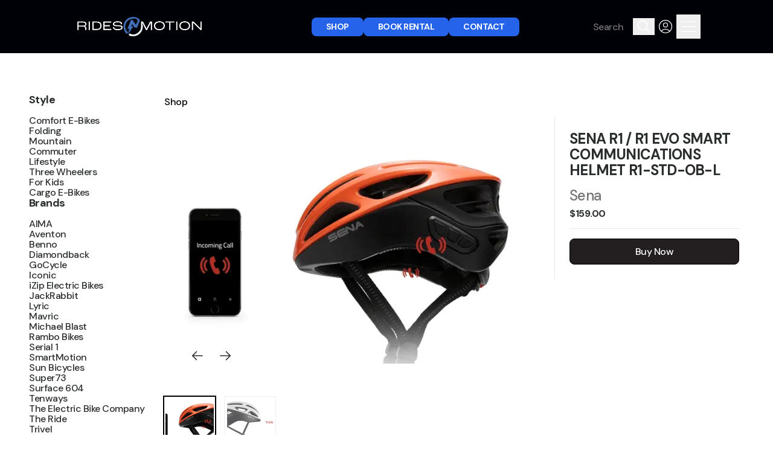

--- FILE ---
content_type: text/html
request_url: https://www.ridesnmotion.com/products/sena-r1-r1-evo-smart-communications-helmet
body_size: 60797
content:
<!DOCTYPE html><html lang="EN"><head><title>Sena R1 / R1 EVO Smart Communications Helmet R1-STD-OB-L - Rides N Motion eBike Store | Electric Bike Shop &amp; Retailer</title><link rel="canonical" href="https://www.ridesnmotion.com/products/sena-r1-r1-evo-smart-communications-helmet"/><meta name="description" content="Find a Rides-N-Motion retailer near you to rent or demo your new eBike or eScooter. Rent, demo, and shop modern electric bikes &amp; scooters online. 

"/><meta property="og:description" content="Find a Rides-N-Motion retailer near you to rent or demo your new eBike or eScooter. Rent, demo, and shop modern electric bikes &amp; scooters online. 

"/><meta property="og:title" content="Sena R1 / R1 EVO Smart Communications Helmet R1-STD-OB-L - Rides N Motion eBike Store | Electric Bike Shop &amp; Retailer"/><meta property="og:url" content="https://www.ridesnmotion.com/products/sena-r1-r1-evo-smart-communications-helmet"/><meta name="twitter:creator" content="@ridesnmotion"/><meta name="twitter:description" content="Find a Rides-N-Motion retailer near you to rent or demo your new eBike or eScooter. Rent, demo, and shop modern electric bikes &amp; scooters online. 

"/><meta name="twitter:site" content="@ridesnmotion"/><meta name="twitter:title" content="Sena R1 / R1 EVO Smart Communications Helmet R1-STD-OB-L - Rides N Motion eBike Store | Electric Bike Shop &amp; Retailer"/><script type="application/ld+json">{"@context":"https://schema.org","@type":"Product","name":"Sena R1 / R1 EVO Smart Communications Helmet R1-STD-OB-L","image":"https://cdn.shopify.com/s/files/1/0643/0805/2187/products/sena-r1-highlight-05.gif?v=1676045808","description":""}</script><script type="application/ld+json">{"@context":"https://schema.org","@type":"WebPage","image":"https://cdn.sanity.io/images/dp25jusq/production/eca693db7259e51ca506535fb269cec78039559f-2394x1796.png","description":"Find a Rides-N-Motion retailer near you to rent or demo your new eBike or eScooter. Rent, demo, and shop modern electric bikes \\u0026 scooters online. \n\n"}</script><meta charSet="utf-8"/><meta name="viewport" content="width=device-width,initial-scale=1"/><meta name="google-site-verification" content="Utdizjgp4z_YAZXDvoohmPAu7puGHUO2VdUSz7HxB_o"/><meta name="twitter:image" content="https://cdn.shopify.com/s/files/1/0643/0805/2187/products/sena-r1-highlight-05.gif?v=1676045808"/><meta name="og:image" content="https://cdn.shopify.com/s/files/1/0643/0805/2187/products/sena-r1-highlight-05.gif?v=1676045808"/><link rel="stylesheet" href="https://cdn.shopify.com/oxygen-v2/24167/8275/16765/1466124/build/_assets/globals-MDRZINQZ.css"/><link rel="stylesheet" href="https://cdn.shopify.com/oxygen-v2/24167/8275/16765/1466124/build/css-bundle-HOHW2R2I.css"/><link rel="preconnect" href="https://cdn.shopify.com"/><link rel="preconnect" href="https://shop.app"/><link rel="preconnect" href="https://fonts.googleapis.com"/><link rel="preconnect" href="https://fonts.gstatic.com" crossorigin="true"/><link rel="stylesheet" href="https://fonts.googleapis.com/css2?family=DM+Sans:ital,wght@0,500;0,700;1,500;1,700&amp;display=swap" as="style"/><link rel="icon" type="image/png" href="https://cdn.shopify.com/oxygen-v2/24167/8275/16765/1466124/build/_assets/favicon-FI6IU7SR.png"/></head><body><div class="w-full flex min-h-screen flex-col bg-white"><div class="absolute inset-x-0 top-0 h-[88px] w-screen bg-black"></div><div class=""><a href="#mainContent" class="sr-only p-4 focus:not-sr-only focus:block">Skip to content</a></div><header id="header" class="align-center sticky top-0 z-40 flex h-header-md w-full max-w-full bg-[#000208dc] px-4 backdrop-blur-lg" role="banner"><div class="relative mx-auto flex w-full max-w-6xl flex-row items-center justify-between gap-x-2 sm:gap-x-8 lg:w-10/12 lg:gap-x-14"><a class="flex h-2/3 items-center px-2" data-discover="true" href="/"><img class=" w-auto object-contain  h-[24px] flex-[0_0_auto] sm:h-[26px] md:h-[28px] lg:h-[32px]" src="[data-uri]"/></a><div class="flex flex-row items-center justify-around gap-x-2 md:gap-x-4 lg:gap-x-6"><div class="hidden"></div><a class="hidden rounded-md bg-blue-600 px-6 py-2 text-smallSize font-extraBold uppercase text-white no-underline hover:no-underline md:block" data-discover="true" href="/shop">Shop</a><button class="hover:opacity-0.8 relative hidden rounded-md bg-blue-600 px-6 py-2 text-smallSize font-extraBold uppercase text-white md:block"><a class="no-underline hover:no-underline" data-discover="true" href="/">Book rental<div class="absolute inset-0 z-10 bg-transparent"></div></a></button><button class="hover:opacity-0.8 relative hidden rounded-md bg-blue-600 px-6 py-2 text-smallSize font-extraBold uppercase text-white md:block"><a class="no-underline hover:no-underline" data-discover="true" href="/contact">Contact</a></button><div class="flex flex-row items-center gap-x-1.5 text-white sm:gap-x-1"><form action="/search" class="flex flex-row items-center gap-0 sm:mt-0 md:mt-0"><input class="bg-transparent hidden lg:flex py-1 text-right placeholder:font-normal placeholder:text-darkGray focus:border-b focus:border-white focus:border-opacity-40 focus:outline-none active:border-b active:border-white active:border-opacity-40 active:outline-none appearance-none bg-red" type="search" placeholder="Search" name="q" spellcheck="false"/><button type="submit" aria-label="search" class="px-1"><svg xmlns="http://www.w3.org/2000/svg" viewBox="0 0 20 20" fill="currentColor" class="h-5 w-5 h-7 w-7"><title>Search</title><path fill-rule="evenodd" d="M13.3 8.52a4.77 4.77 0 1 1-9.55 0 4.77 4.77 0 0 1 9.55 0Zm-.98 4.68a6.02 6.02 0 1 1 .88-.88l4.3 4.3-.89.88-4.3-4.3Z"></path></svg></button></form><a class="flex cursor-pointer flex-row items-center justify-center gap-x-1.5 px-1 no-underline hover:no-underline" data-discover="true" href="/account"><svg xmlns="http://www.w3.org/2000/svg" fill="none" viewBox="0 0 24 24" stroke-width="1" stroke="currentColor" class="h-7 w-7 "><title>Account</title><path stroke-linecap="round" stroke-linejoin="round" d="M17.982 18.725A7.488 7.488 0 0012 15.75a7.488 7.488 0 00-5.982 2.975m11.963 0a9 9 0 10-11.963 0m11.963 0A8.966 8.966 0 0112 21a8.966 8.966 0 01-5.982-2.275M15 9.75a3 3 0 11-6 0 3 3 0 016 0z"></path></svg></a><div><button aria-label="Open the menu" class="px-2 py-2"><svg viewBox="0 0 24 18" fill="none" stroke-width="1.5" stroke-linecap="round" xmlns="http://www.w3.org/2000/svg" class="h-6 w-6"><path d="M1 9H23" stroke="currentColor" stroke-linecap="square" stroke-linejoin="round"></path><path d="M1 1H23" stroke="currentColor" stroke-linecap="square" stroke-linejoin="round"></path><path d="M1 17H23" stroke="currentColor" stroke-linecap="square" stroke-linejoin="round"></path></svg></button></div></div></div></div></header><main class="relative mb-20 grow bg-white" id="mainContent" role="main"><div class="mx-auto"><div class="mx-auto flex w-full max-w-screen-2xl flex-col gap-x-6 px-4 pt-8 lg:flex-row lg:px-8"><div class="hidden w-[220px] lg:block xl:w-[240px]"><div class="sticky top-[124px]"><!--$--><ul class="flex w-full max-w-full list-none flex-col gap-y-8 px-4 py-8 px-0 pr-0" style="max-height:calc(100vh - 100px);overflow-y:auto"><li class="flex list-none flex-col gap-y-4"><a class="no-underline transition-all duration-150 ease-in-out hover:text-blue-600 hover:no-underline active:text-blue-600" data-discover="true" href="/shop/shop-style"><p class="text-lg font-bold">Style</p></a><div class="flex flex-col gap-y-1"><a class="no-underline transition-all duration-100 ease-in-out hover:text-blue-600 hover:no-underline active:text-blue-600 font-normal" data-discover="true" href="/shop/shop-style/comfort-e-bikes">Comfort E-Bikes</a><a class="no-underline transition-all duration-100 ease-in-out hover:text-blue-600 hover:no-underline active:text-blue-600 font-normal" data-discover="true" href="/shop/shop-style/folding">Folding</a><a class="no-underline transition-all duration-100 ease-in-out hover:text-blue-600 hover:no-underline active:text-blue-600 font-normal" data-discover="true" href="/shop/shop-style/mountain">Mountain</a><a class="no-underline transition-all duration-100 ease-in-out hover:text-blue-600 hover:no-underline active:text-blue-600 font-normal" data-discover="true" href="/shop/shop-style/commuter">Commuter</a><a class="no-underline transition-all duration-100 ease-in-out hover:text-blue-600 hover:no-underline active:text-blue-600 font-normal" data-discover="true" href="/shop/shop-style/lifestyle">Lifestyle</a><a class="no-underline transition-all duration-100 ease-in-out hover:text-blue-600 hover:no-underline active:text-blue-600 font-normal" data-discover="true" href="/shop/shop-style/three-wheelers">Three Wheelers</a><a class="no-underline transition-all duration-100 ease-in-out hover:text-blue-600 hover:no-underline active:text-blue-600 font-normal" data-discover="true" href="/shop/shop-style/for-kids">For Kids</a><a class="no-underline transition-all duration-100 ease-in-out hover:text-blue-600 hover:no-underline active:text-blue-600 font-normal" data-discover="true" href="/shop/shop-style/cargo-bikes">Cargo E-Bikes</a></div></li><li class="flex list-none flex-col gap-y-4"><a class="no-underline transition-all duration-150 ease-in-out hover:text-blue-600 hover:no-underline active:text-blue-600" data-discover="true" href="/shop/shop-brands"><p class="text-lg font-bold">Brands</p></a><div class="flex flex-col gap-y-1"><a class="no-underline transition-all duration-100 ease-in-out hover:text-blue-600 hover:no-underline active:text-blue-600 font-normal" data-discover="true" href="/shop/shop-brands/aima">AIMA</a><a class="no-underline transition-all duration-100 ease-in-out hover:text-blue-600 hover:no-underline active:text-blue-600 font-normal" data-discover="true" href="/shop/shop-brands/aventon">Aventon</a><a class="no-underline transition-all duration-100 ease-in-out hover:text-blue-600 hover:no-underline active:text-blue-600 font-normal" data-discover="true" href="/shop/shop-brands/benno">Benno</a><a class="no-underline transition-all duration-100 ease-in-out hover:text-blue-600 hover:no-underline active:text-blue-600 font-normal" data-discover="true" href="/shop/shop-brands/diamondback">Diamondback</a><a class="no-underline transition-all duration-100 ease-in-out hover:text-blue-600 hover:no-underline active:text-blue-600 font-normal" data-discover="true" href="/shop/shop-brands/gocycle">GoCycle</a><a class="no-underline transition-all duration-100 ease-in-out hover:text-blue-600 hover:no-underline active:text-blue-600 font-normal" data-discover="true" href="/shop/shop-brands/iconic">Iconic</a><a class="no-underline transition-all duration-100 ease-in-out hover:text-blue-600 hover:no-underline active:text-blue-600 font-normal" data-discover="true" href="/shop/shop-brands/izip">iZip Electric Bikes</a><a class="no-underline transition-all duration-100 ease-in-out hover:text-blue-600 hover:no-underline active:text-blue-600 font-normal" data-discover="true" href="/shop/shop-brands/jack-rabbit">JackRabbit</a><a class="no-underline transition-all duration-100 ease-in-out hover:text-blue-600 hover:no-underline active:text-blue-600 font-normal" data-discover="true" href="/shop/shop-brands/lyric">Lyric</a><a class="no-underline transition-all duration-100 ease-in-out hover:text-blue-600 hover:no-underline active:text-blue-600 font-normal" data-discover="true" href="/shop/shop-brands/mavric">Mavric</a><a class="no-underline transition-all duration-100 ease-in-out hover:text-blue-600 hover:no-underline active:text-blue-600 font-normal" data-discover="true" href="/shop/shop-brands/michael-blast">Michael Blast</a><a class="no-underline transition-all duration-100 ease-in-out hover:text-blue-600 hover:no-underline active:text-blue-600 font-normal" data-discover="true" href="/shop/shop-brands/rambo">Rambo Bikes</a><a class="no-underline transition-all duration-100 ease-in-out hover:text-blue-600 hover:no-underline active:text-blue-600 font-normal" data-discover="true" href="/shop/shop-brands/serial-1">Serial 1</a><a class="no-underline transition-all duration-100 ease-in-out hover:text-blue-600 hover:no-underline active:text-blue-600 font-normal" data-discover="true" href="/shop/shop-brands/smartmotion">SmartMotion</a><a class="no-underline transition-all duration-100 ease-in-out hover:text-blue-600 hover:no-underline active:text-blue-600 font-normal" data-discover="true" href="/shop/shop-brands/sun-bicycles">Sun Bicycles</a><a class="no-underline transition-all duration-100 ease-in-out hover:text-blue-600 hover:no-underline active:text-blue-600 font-normal" data-discover="true" href="/shop/shop-brands/super73">Super73</a><a class="no-underline transition-all duration-100 ease-in-out hover:text-blue-600 hover:no-underline active:text-blue-600 font-normal" data-discover="true" href="/shop/shop-brands/surface-604">Surface 604</a><a class="no-underline transition-all duration-100 ease-in-out hover:text-blue-600 hover:no-underline active:text-blue-600 font-normal" data-discover="true" href="/shop/shop-brands/tenways">Tenways</a><a class="no-underline transition-all duration-100 ease-in-out hover:text-blue-600 hover:no-underline active:text-blue-600 font-normal" data-discover="true" href="/shop/shop-brands/electric-bike-company">The Electric Bike Company</a><a class="no-underline transition-all duration-100 ease-in-out hover:text-blue-600 hover:no-underline active:text-blue-600 font-normal" data-discover="true" href="/shop/shop-brands/the-ride">The Ride</a><a class="no-underline transition-all duration-100 ease-in-out hover:text-blue-600 hover:no-underline active:text-blue-600 font-normal" data-discover="true" href="/shop/shop-brands/trivel">Trivel</a><a class="no-underline transition-all duration-100 ease-in-out hover:text-blue-600 hover:no-underline active:text-blue-600 font-normal" data-discover="true" href="/shop/shop-brands/velotric">Velotric</a><a class="no-underline transition-all duration-100 ease-in-out hover:text-blue-600 hover:no-underline active:text-blue-600 font-normal" data-discover="true" href="/shop/shop-brands/yamaha">Yamaha</a><a class="no-underline transition-all duration-100 ease-in-out hover:text-blue-600 hover:no-underline active:text-blue-600 font-normal" data-discover="true" href="/shop/shop-brands/zooz">Zooz</a></div></li><li class="flex list-none flex-col gap-y-4"><a class="no-underline transition-all duration-150 ease-in-out hover:text-blue-600 hover:no-underline active:text-blue-600" data-discover="true" href="/shop/electric-bikes"><p class="text-lg font-bold">In Store Pick-Up Only</p></a><div class="flex flex-col gap-y-1"><a class="no-underline transition-all duration-100 ease-in-out hover:text-blue-600 hover:no-underline active:text-blue-600 font-normal" data-discover="true" href="/shop/electric-bikes/lyric">Lyric</a><a class="no-underline transition-all duration-100 ease-in-out hover:text-blue-600 hover:no-underline active:text-blue-600 font-normal" data-discover="true" href="/shop/electric-bikes/super73">Super73</a><a class="no-underline transition-all duration-100 ease-in-out hover:text-blue-600 hover:no-underline active:text-blue-600 font-normal" data-discover="true" href="/shop/electric-bikes/zooz">Zooz</a></div></li><li class="flex list-none flex-col gap-y-4"><a class="no-underline transition-all duration-150 ease-in-out hover:text-blue-600 hover:no-underline active:text-blue-600" data-discover="true" href="/shop/electric-scooters"><p class="text-lg font-bold">E-Scooters</p></a><div class="flex flex-col gap-y-1"><a class="no-underline transition-all duration-100 ease-in-out hover:text-blue-600 hover:no-underline active:text-blue-600 font-normal" data-discover="true" href="/shop/electric-scooters/kaaspeed">KaaSpeed</a></div></li><li class="flex list-none flex-col gap-y-4"><a class="no-underline transition-all duration-150 ease-in-out hover:text-blue-600 hover:no-underline active:text-blue-600" data-discover="true" href="/shop/electric-skateboards"><p class="text-lg font-bold">E-Skateboards</p></a><div class="flex flex-col gap-y-1"><a class="no-underline transition-all duration-100 ease-in-out hover:text-blue-600 hover:no-underline active:text-blue-600 font-normal" data-discover="true" href="/shop/electric-skateboards/evolve">Evolve Skateboards</a><a class="no-underline transition-all duration-100 ease-in-out hover:text-blue-600 hover:no-underline active:text-blue-600 font-normal" data-discover="true" href="/shop/electric-skateboards/mavric">Mavric</a></div></li></ul><!--/$--></div></div><div class="flex-1"><div class="relative mx-0 flex-1"><div class="relative flex w-full flex-col pt-0 md:col-span-3"><div class="flex w-full flex-row items-center justify-between"><!--$--><div class="px-4 pl-0 text-black sm:mt-3 lg:mt-10 pl-0 pr-4 text-sm sm:text-baseSize"><a class="" data-discover="true" href="/shop">Shop</a></div><!--/$--><div class="block lg:hidden"><div style="height:40px"><div class="" data-headlessui-state=""><button class="flex flex-row items-center gap-x-4 rounded px-6 py-2 z-[80] shadow-none border-none outline-none active:shadow-none active:border-none active:outline-none focus:shadow-none focus:border-none focus:outline-none 0 transition-all duration-200 ease-in-out bg-white hover:bg-slate-50 active:bg-slate-100" type="button" aria-expanded="false" data-headlessui-state=""><span>Shop Menu</span><svg viewBox="0 0 24 18" fill="none" stroke-width="2" stroke-linecap="round" xmlns="http://www.w3.org/2000/svg" class="h-4 w-4 text-black"><path d="M1 9H23" stroke="currentColor" stroke-linecap="square" stroke-linejoin="round"></path><path d="M1 1H23" stroke="currentColor" stroke-linecap="square" stroke-linejoin="round"></path><path d="M1 17H23" stroke="currentColor" stroke-linecap="square" stroke-linejoin="round"></path></svg></button></div><span hidden="" style="position:fixed;top:1px;left:1px;width:1px;height:0;padding:0;margin:-1px;overflow:hidden;clip:rect(0, 0, 0, 0);white-space:nowrap;border-width:0;display:none"></span></div></div></div><div class="relative flex flex-col gap-x-4 gap-y-8 pt-4 md:grid md:grid-cols-[1fr_1fr_1.5fr] md:gap-x-10 lg:grid-cols-[1fr_1fr_1.2fr] xl:gap-x-12 2xl:grid-cols-[1fr_1fr_1.25fr] 2xl:gap-x-16"><div class="col-start-1 col-end-3"><div class="w-full"><div class="relative bg-white" tabindex="-1"><div class="relative h-[440px]"><div class="h-full overflow-hidden"><div class="flex h-full"><img alt="gallery image" decoding="async" height="63.22674418604651" loading="eager" src="https://cdn.shopify.com/s/files/1/0643/0805/2187/products/sena-r1-highlight-05.gif?v=1676045808&amp;width=100&amp;height=63&amp;crop=center" srcSet="https://cdn.shopify.com/s/files/1/0643/0805/2187/products/sena-r1-highlight-05.gif?v=1676045808&amp;width=200&amp;height=126&amp;crop=center 200w, https://cdn.shopify.com/s/files/1/0643/0805/2187/products/sena-r1-highlight-05.gif?v=1676045808&amp;width=400&amp;height=253&amp;crop=center 400w, https://cdn.shopify.com/s/files/1/0643/0805/2187/products/sena-r1-highlight-05.gif?v=1676045808&amp;width=600&amp;height=379&amp;crop=center 600w, https://cdn.shopify.com/s/files/1/0643/0805/2187/products/sena-r1-highlight-05.gif?v=1676045808&amp;width=800&amp;height=506&amp;crop=center 800w, https://cdn.shopify.com/s/files/1/0643/0805/2187/products/sena-r1-highlight-05.gif?v=1676045808&amp;width=1000&amp;height=632&amp;crop=center 1000w, https://cdn.shopify.com/s/files/1/0643/0805/2187/products/sena-r1-highlight-05.gif?v=1676045808&amp;width=1200&amp;height=759&amp;crop=center 1200w, https://cdn.shopify.com/s/files/1/0643/0805/2187/products/sena-r1-highlight-05.gif?v=1676045808&amp;width=1400&amp;height=885&amp;crop=center 1400w, https://cdn.shopify.com/s/files/1/0643/0805/2187/products/sena-r1-highlight-05.gif?v=1676045808&amp;width=1600&amp;height=1012&amp;crop=center 1600w, https://cdn.shopify.com/s/files/1/0643/0805/2187/products/sena-r1-highlight-05.gif?v=1676045808&amp;width=1800&amp;height=1138&amp;crop=center 1800w, https://cdn.shopify.com/s/files/1/0643/0805/2187/products/sena-r1-highlight-05.gif?v=1676045808&amp;width=2000&amp;height=1265&amp;crop=center 2000w, https://cdn.shopify.com/s/files/1/0643/0805/2187/products/sena-r1-highlight-05.gif?v=1676045808&amp;width=2200&amp;height=1391&amp;crop=center 2200w, https://cdn.shopify.com/s/files/1/0643/0805/2187/products/sena-r1-highlight-05.gif?v=1676045808&amp;width=2400&amp;height=1517&amp;crop=center 2400w, https://cdn.shopify.com/s/files/1/0643/0805/2187/products/sena-r1-highlight-05.gif?v=1676045808&amp;width=2600&amp;height=1644&amp;crop=center 2600w, https://cdn.shopify.com/s/files/1/0643/0805/2187/products/sena-r1-highlight-05.gif?v=1676045808&amp;width=2800&amp;height=1770&amp;crop=center 2800w, https://cdn.shopify.com/s/files/1/0643/0805/2187/products/sena-r1-highlight-05.gif?v=1676045808&amp;width=3000&amp;height=1897&amp;crop=center 3000w" width="100" class="relative flex h-[440px] w-full shrink-0 grow-0 select-none object-contain py-4" fetchpriority="high" options="[object Object]" tabindex="0" style="width:100%;aspect-ratio:688/435"/><img alt="gallery image" decoding="async" height="63.22674418604651" loading="eager" src="https://cdn.shopify.com/s/files/1/0643/0805/2187/products/Transp_sena-r1evo-product-highlight-04.png?v=1676045808&amp;width=100&amp;height=63&amp;crop=center" srcSet="https://cdn.shopify.com/s/files/1/0643/0805/2187/products/Transp_sena-r1evo-product-highlight-04.png?v=1676045808&amp;width=200&amp;height=126&amp;crop=center 200w, https://cdn.shopify.com/s/files/1/0643/0805/2187/products/Transp_sena-r1evo-product-highlight-04.png?v=1676045808&amp;width=400&amp;height=253&amp;crop=center 400w, https://cdn.shopify.com/s/files/1/0643/0805/2187/products/Transp_sena-r1evo-product-highlight-04.png?v=1676045808&amp;width=600&amp;height=379&amp;crop=center 600w, https://cdn.shopify.com/s/files/1/0643/0805/2187/products/Transp_sena-r1evo-product-highlight-04.png?v=1676045808&amp;width=800&amp;height=506&amp;crop=center 800w, https://cdn.shopify.com/s/files/1/0643/0805/2187/products/Transp_sena-r1evo-product-highlight-04.png?v=1676045808&amp;width=1000&amp;height=632&amp;crop=center 1000w, https://cdn.shopify.com/s/files/1/0643/0805/2187/products/Transp_sena-r1evo-product-highlight-04.png?v=1676045808&amp;width=1200&amp;height=759&amp;crop=center 1200w, https://cdn.shopify.com/s/files/1/0643/0805/2187/products/Transp_sena-r1evo-product-highlight-04.png?v=1676045808&amp;width=1400&amp;height=885&amp;crop=center 1400w, https://cdn.shopify.com/s/files/1/0643/0805/2187/products/Transp_sena-r1evo-product-highlight-04.png?v=1676045808&amp;width=1600&amp;height=1012&amp;crop=center 1600w, https://cdn.shopify.com/s/files/1/0643/0805/2187/products/Transp_sena-r1evo-product-highlight-04.png?v=1676045808&amp;width=1800&amp;height=1138&amp;crop=center 1800w, https://cdn.shopify.com/s/files/1/0643/0805/2187/products/Transp_sena-r1evo-product-highlight-04.png?v=1676045808&amp;width=2000&amp;height=1265&amp;crop=center 2000w, https://cdn.shopify.com/s/files/1/0643/0805/2187/products/Transp_sena-r1evo-product-highlight-04.png?v=1676045808&amp;width=2200&amp;height=1391&amp;crop=center 2200w, https://cdn.shopify.com/s/files/1/0643/0805/2187/products/Transp_sena-r1evo-product-highlight-04.png?v=1676045808&amp;width=2400&amp;height=1517&amp;crop=center 2400w, https://cdn.shopify.com/s/files/1/0643/0805/2187/products/Transp_sena-r1evo-product-highlight-04.png?v=1676045808&amp;width=2600&amp;height=1644&amp;crop=center 2600w, https://cdn.shopify.com/s/files/1/0643/0805/2187/products/Transp_sena-r1evo-product-highlight-04.png?v=1676045808&amp;width=2800&amp;height=1770&amp;crop=center 2800w, https://cdn.shopify.com/s/files/1/0643/0805/2187/products/Transp_sena-r1evo-product-highlight-04.png?v=1676045808&amp;width=3000&amp;height=1897&amp;crop=center 3000w" width="100" class="relative flex h-[440px] w-full shrink-0 grow-0 select-none object-contain py-4" fetchpriority="high" options="[object Object]" tabindex="0" style="width:100%;aspect-ratio:1376/870"/></div></div><div class="absolute bottom-8 left-0 right-0 flex justify-center gap-3 sm:left-8 sm:right-auto sm:justify-start"><button class="flex aspect-square w-[2.875rem] items-center justify-center rounded-full bg-white text-sm font-bold duration-200 hover:bg-opacity-70" type="button"><svg fill="none" height="24" viewBox="0 0 24 24" width="24" class="rotate-180"><path class="fill-offBlack" clip-rule="evenodd" d="M3 12C3 11.5858 3.33579 11.25 3.75 11.25L20.25 11.25C20.6642 11.25 21 11.5858 21 12C21 12.4142 20.6642 12.75 20.25 12.75L3.75 12.75C3.33579 12.75 3 12.4142 3 12Z" fill-rule="evenodd"></path><path class="fill-offBlack" clip-rule="evenodd" d="M12.9697 4.71967C13.2626 4.42678 13.7374 4.42678 14.0303 4.71967L20.7803 11.4697C21.0732 11.7626 21.0732 12.2374 20.7803 12.5303L14.0303 19.2803C13.7374 19.5732 13.2626 19.5732 12.9697 19.2803C12.6768 18.9874 12.6768 18.5126 12.9697 18.2197L19.1893 12L12.9697 5.78033C12.6768 5.48744 12.6768 5.01256 12.9697 4.71967Z" fill-rule="evenodd"></path></svg></button><button class="flex aspect-square w-[2.875rem] items-center justify-center rounded-full bg-white text-sm font-bold duration-200 hover:bg-opacity-70" type="button"><svg fill="none" height="24" viewBox="0 0 24 24" width="24"><path class="fill-offBlack" clip-rule="evenodd" d="M3 12C3 11.5858 3.33579 11.25 3.75 11.25L20.25 11.25C20.6642 11.25 21 11.5858 21 12C21 12.4142 20.6642 12.75 20.25 12.75L3.75 12.75C3.33579 12.75 3 12.4142 3 12Z" fill-rule="evenodd"></path><path class="fill-offBlack" clip-rule="evenodd" d="M12.9697 4.71967C13.2626 4.42678 13.7374 4.42678 14.0303 4.71967L20.7803 11.4697C21.0732 11.7626 21.0732 12.2374 20.7803 12.5303L14.0303 19.2803C13.7374 19.5732 13.2626 19.5732 12.9697 19.2803C12.6768 18.9874 12.6768 18.5126 12.9697 18.2197L19.1893 12L12.9697 5.78033C12.6768 5.48744 12.6768 5.01256 12.9697 4.71967Z" fill-rule="evenodd"></path></svg></button></div></div><div class="grid w-full grid-cols-[repeat(auto-fit,_96px)] justify-center gap-4 bg-white px-0 py-6 sm:grid-cols-[repeat(auto-fit,84px)] sm:justify-start"><div class="flex aspect-square cursor-pointer items-center bg-white p-0.5 outline outline-2 outline-black"><div class="flex h-full w-full transition-opacity duration-300 ease-in-out"><img alt="0" decoding="async" height="128" loading="lazy" src="https://cdn.shopify.com/s/files/1/0643/0805/2187/products/sena-r1-highlight-05.gif?v=1676045808&amp;width=128&amp;height=128&amp;crop=center" srcSet="https://cdn.shopify.com/s/files/1/0643/0805/2187/products/sena-r1-highlight-05.gif?v=1676045808&amp;width=128&amp;height=128&amp;crop=center 1x, https://cdn.shopify.com/s/files/1/0643/0805/2187/products/sena-r1-highlight-05.gif?v=1676045808&amp;width=256&amp;height=256&amp;crop=center 2x, https://cdn.shopify.com/s/files/1/0643/0805/2187/products/sena-r1-highlight-05.gif?v=1676045808&amp;width=384&amp;height=384&amp;crop=center 3x" width="128" style="aspect-ratio:128/128" class="object-contain"/></div></div><div class="flex aspect-square cursor-pointer items-center bg-white p-1 opacity-75 outline outline-1  outline-gray"><div class="flex h-full w-full transition-opacity duration-300 ease-in-out"><img alt="1" decoding="async" height="128" loading="lazy" src="https://cdn.shopify.com/s/files/1/0643/0805/2187/products/Transp_sena-r1evo-product-highlight-04.png?v=1676045808&amp;width=128&amp;height=128&amp;crop=center" srcSet="https://cdn.shopify.com/s/files/1/0643/0805/2187/products/Transp_sena-r1evo-product-highlight-04.png?v=1676045808&amp;width=128&amp;height=128&amp;crop=center 1x, https://cdn.shopify.com/s/files/1/0643/0805/2187/products/Transp_sena-r1evo-product-highlight-04.png?v=1676045808&amp;width=256&amp;height=256&amp;crop=center 2x, https://cdn.shopify.com/s/files/1/0643/0805/2187/products/Transp_sena-r1evo-product-highlight-04.png?v=1676045808&amp;width=384&amp;height=384&amp;crop=center 3x" width="128" style="aspect-ratio:128/128" class="object-contain"/></div></div></div></div></div></div><div class="relative col-start-3 col-end-3 row-span-4 row-start-1 block bg-transparent"><div class="sticky right-0 top-[124px] z-10"><div class="pointer-events-auto z-10 ml-auto w-full transition-all duration-200 ease-in-out p-4 md:p-6 border-gray sm:border-0 md:border-l"><h1 class="mb-4 text-xl font-bold uppercase">Sena R1 / R1 EVO Smart Communications Helmet R1-STD-OB-L</h1><div class="mt-1 text-xl text-darkGray">Sena</div><div class="mt-2 flex text-md font-bold"><div>$159.00</div></div><div class="my-4 w-full border-b border-gray"></div><div class="mt-4 flex flex-col space-y-2"><button class="inline-block rounded font-medium text-center py-3 px-6 bg-primary border border-black text-contrast w-full" type="submit">Buy Now</button></div></div></div></div><div class="col-span-2 row-start-2 xl:col-start-1 xl:col-end-3"><p class="text-xl font-bold">Product details</p><div class="mt-2">No description</div></div><div class="col-span-2 row-start-3 flex flex-col xl:col-span-2 xl:row-start-3"></div></div></div><div class="w-full lg:w-[calc(100%-315px)] px-4"></div></div><div class="mt-16 flex flex-col gap-y-8 px-0"><!--$--><div class="w-full"><h3 class="mb-6 text-lg font-bold md:text-xl"><a data-discover="true" href="/shop/undefined">Shop accessories</a></h3><div class="grid grid-cols-2 gap-6 pb-6 md:grid-cols-3 lg:grid-cols-4"></div></div><!--/$--></div></div></div><style>
        /* Tab styles */
        .tab {
          display: none;          
          background-color: #f0f0f0;
          overflow: auto;
        }
        
        .tabs .tab {
          padding: 20px;
        }

        /* Active tab style */
        .tab.active {
          display: block;
        }

        /* Tab button styles */
        .tab-button {
          cursor: pointer;
          padding: 10px 20px;
          background-color: #ccc;
          border: none;
          border-radius: 4px;
          margin-right: 5px;
        }

        /* Active tab button style */
        .tab-button.active {
          background-color: #f0f0f0;
        }

        .accordion {
          cursor: pointer;
          padding: 18px;
          width: 100%;
          text-align: left;
          border: none;
          outline: none;
          transition: 0.4s;
          font-size: 18px;
        }

        .active,
        .accordion:hover {
          background-color: #eee;
        }

        .panel {
          padding: 0 18px;
          display: none;
          background-color: white;
          overflow: hidden;
        }
        
        .tab ul {
          padding-left: 35px;
        }
        
        .tab li {
          list-style: disc;
        }
      </style></div></main><!--$--><div><div class="taggbox-container min-h-[640px]" style="width:100%;height:100%;overflow:hidden"><div class="taggbox-socialwall" data-wall-id="54486" view-url="https://widget.taggbox.com/54486"></div></div></div><!--/$--><div class="iIVBT"><div class="flex h-full w-full transition-opacity duration-300 ease-in-out"><img src="https://cdn.shopify.com/oxygen-v2/24167/8275/16765/1466124/build/_assets/group-photo-lake-7YLUSD5K.jpg" width="2400" alt="loading" class="absolute inset-0 -z-10 h-full w-full object-cover"/></div><h2 class="_80QcZ">Subscribe to our newsletter</h2><p class="jLsAl">Subscribe to our newsletter to get latest news about our products, events and sales.</p><div class="mx-6 mt-8 w-auto max-w-[684px] text-center sm:mx-auto sm:w-[75%] md:w-[60%]"><div class=""><div class="font-semibold text-center text-xl"></div><br/><br/><form><div><div class="relative flex flex-row overflow-hidden rounded-sm"><input placeholder="Enter your Email" class="mx-auto my-0 block h-[60px] w-full border border-transparent p-4 text-baseSize font-normal text-black transition-all focus:outline-none active:outline-none" spellcheck="false" type="email" name="email" value=""/><button class="absolute bottom-0 left-auto right-0 top-0 bg-transparent px-6 transition-all cursor-default text-gray hover:opacity-75" type="submit" aria-label="Subscribe our newsletter"><svg xmlns="http://www.w3.org/2000/svg" fill="none" viewBox="0 0 24 24" stroke-width="1.5" stroke="currentColor" class="h-6 w-6"><path stroke-linecap="round" stroke-linejoin="round" d="M6 12L3.269 3.126A59.768 59.768 0 0121.485 12 59.77 59.77 0 013.27 20.876L5.999 12zm0 0h7.5"></path></svg></button></div></div></form></div></div></div><footer class="-mt-overlap bg-black py-24" role="contentinfo"><div class="relative mx-auto w-full max-w-7xl overflow-hidden rounded-xl bg-transparent px-4 py-20 text-center lg:w-full lg:text-left"><div class="flex flex-col justify-between lg:flex-row"><div class="flex flex-col items-center lg:items-start"><a data-discover="true" href="/"><img class=" w-auto object-contain  h-[42px] lg:h-[32px] xl:h-[42px]" src="[data-uri]"/></a><div class="py-10 text-md leading-title2Size text-white lg:py-0"><div class="flex flex-col"><a href="mailto:info@ridesnmotion.com?subject=FAQ" target="_blank" rel="noopener noreferrer" class="text-left">info@ridesnmotion.com</a><a href="tel:480-431-2230" class="flex flex-row items-center justify-center gap-x-2 lg:justify-start"><svg xmlns="http://www.w3.org/2000/svg" fill="none" viewBox="0 0 24 24" stroke-width="1.5" stroke="currentColor" class="h-6 w-6"><path stroke-linecap="round" stroke-linejoin="round" d="M14.25 9.75v-4.5m0 4.5h4.5m-4.5 0l6-6m-3 18c-8.284 0-15-6.716-15-15V4.5A2.25 2.25 0 014.5 2.25h1.372c.516 0 .966.351 1.091.852l1.106 4.423c.11.44-.054.902-.417 1.173l-1.293.97a1.062 1.062 0 00-.38 1.21 12.035 12.035 0 007.143 7.143c.441.162.928-.004 1.21-.38l.97-1.293a1.125 1.125 0 011.173-.417l4.423 1.106c.5.125.852.575.852 1.091V19.5a2.25 2.25 0 01-2.25 2.25h-2.25z"></path></svg><span>480-431-2230</span></a></div><div class="flex flex-row justify-center gap-x-4 py-3 lg:justify-start"><a href="https://www.instagram.com/ridesnmotion/" target="_blank" class="inline-block rounded-md bg-brandSecondary px-4 py-4"><svg xmlns="http://www.w3.org/2000/svg" x="0px" y="0px" width="24" height="24" viewBox="0 0 24 24" fill="#E7E7E7"><path d="M 8 3 C 5.243 3 3 5.243 3 8 L 3 16 C 3 18.757 5.243 21 8 21 L 16 21 C 18.757 21 21 18.757 21 16 L 21 8 C 21 5.243 18.757 3 16 3 L 8 3 z M 8 5 L 16 5 C 17.654 5 19 6.346 19 8 L 19 16 C 19 17.654 17.654 19 16 19 L 8 19 C 6.346 19 5 17.654 5 16 L 5 8 C 5 6.346 6.346 5 8 5 z M 17 6 A 1 1 0 0 0 16 7 A 1 1 0 0 0 17 8 A 1 1 0 0 0 18 7 A 1 1 0 0 0 17 6 z M 12 7 C 9.243 7 7 9.243 7 12 C 7 14.757 9.243 17 12 17 C 14.757 17 17 14.757 17 12 C 17 9.243 14.757 7 12 7 z M 12 9 C 13.654 9 15 10.346 15 12 C 15 13.654 13.654 15 12 15 C 10.346 15 9 13.654 9 12 C 9 10.346 10.346 9 12 9 z"></path></svg></a><a href="https://www.facebook.com/ridesnmotion/" target="_blank" class="inline-block rounded-md bg-brandSecondary px-4 py-4"><svg xmlns="http://www.w3.org/2000/svg" x="0px" y="0px" width="24" height="24" viewBox="0 0 48 48" fill="#E7E7E7"><path d="M 24 4 C 12.972066 4 4 12.972074 4 24 C 4 35.027926 12.972066 44 24 44 C 35.027934 44 44 35.027926 44 24 C 44 12.972074 35.027934 4 24 4 z M 24 7 C 33.406615 7 41 14.593391 41 24 C 41 32.380773 34.967178 39.306373 27 40.720703 L 27 29 L 30.625 29 C 31.129 29 31.555188 28.623047 31.617188 28.123047 L 31.992188 25.123047 C 32.028188 24.839047 31.938047 24.553891 31.748047 24.337891 C 31.559047 24.122891 31.287 24 31 24 L 27 24 L 27 20.5 C 27 19.397 27.897 18.5 29 18.5 L 31 18.5 C 31.552 18.5 32 18.053 32 17.5 L 32 14.125 C 32 13.607 31.604844 13.174906 31.089844 13.128906 C 31.030844 13.123906 29.619984 13 27.833984 13 C 23.426984 13 21 15.616187 21 20.367188 L 21 24 L 17 24 C 16.448 24 16 24.447 16 25 L 16 28 C 16 28.553 16.448 29 17 29 L 21 29 L 21 40.720703 C 13.032822 39.306373 7 32.380773 7 24 C 7 14.593391 14.593385 7 24 7 z"></path></svg></a></div></div></div><div class="flex flex-col gap-x-4 gap-y-16 text-white lg:flex-row lg:gap-x-16 lg:gap-y-0"><div class="leading-title2Size"><h1 class="text-title3Size font-extraBold">Services</h1><div class="text-largeSize"><a data-discover="true" href="/shop">Shop</a></div><div class="text-largeSize"><a data-discover="true" href="/rentals">Rentals</a></div><div class="text-largeSize"><a data-discover="true" href="/electric-bike-events">Events </a></div><div class="text-largeSize"><a data-discover="true" href="/tours">Electric Bike Tours</a></div><div class="text-largeSize"><a data-discover="true" href="/on-site-demos">On Site Demos</a></div></div><div class="leading-title2Size"><h1 class="text-title3Size font-extraBold">About Us</h1><div class="text-largeSize"><a data-discover="true" href="/about">About</a></div><div class="text-largeSize"><a data-discover="true" href="/locations">Locations</a></div><div class="text-largeSize"><a data-discover="true" href="/blog">Blog</a></div><div class="text-largeSize"><a data-discover="true" href="/contact">Contact</a></div><div class="text-largeSize"><a data-discover="true" href="/sitemap-html">Sitemap</a></div></div></div><div class="text-md text-white"><div class="pt-12 leading-title2Size lg:pt-0"><h1 class="text-title3Size font-extraBold">Our Locations</h1><div><a data-discover="true" href="/scottsdale">Rides N Motion - McCormick Ranch, Scottsdale</a></div><div><a data-discover="true" href="/flagstaff">Rides N Motion - Flagstaff</a></div><div><a data-discover="true" href="/rides-n-motion-mobile-services-north-scottsdale-phoenix">YOUR LOCATION - Mobile Services Scottsdale/Phoenix</a></div><div><a data-discover="true" href="/rides-n-motion-phoenix">Rides N Motion - Phoenix</a></div></div></div></div></div><hr class="ml-auto mr-auto w-10/12 text-white/25"/><div class="ml-auto mr-auto flex w-10/12 flex-col justify-around gap-8 pt-18 text-center text-white lg:flex-row lg:text-left"><h3>Copyright 2024 Rides N Motion | All Right Reserved</h3><h1><a data-discover="true" href="/terms">Terms and Conditions</a></h1><h1><a data-discover="true" href="/privacy">Privacy Policy</a></h1><h1><a data-discover="true" href="/faqs">FAQs</a></h1><h1><a data-discover="true" href="/contact">Contact</a></h1></div></footer><div class="sticky inset-x-0 bottom-0 z-[10] grid min-h-[40px] grid-cols-4 bg-[#2D373F] md:hidden"><a class="flex flex-col items-center justify-center gap-y-2 px-2 pt-4 pb-4 text-white z-[1000] no-underline hover:no-underline active:no-underline focus:no-underline" data-discover="true" href="/locations"><div class="flex h-6 w-6 items-center justify-center text-center"><svg xmlns="http://www.w3.org/2000/svg" fill="none" viewBox="0 0 24 24" stroke-width="1.5" stroke="currentColor" class="h-6 w-6"><path stroke-linecap="round" stroke-linejoin="round" d="M15 10.5a3 3 0 11-6 0 3 3 0 016 0z"></path><path stroke-linecap="round" stroke-linejoin="round" d="M19.5 10.5c0 7.142-7.5 11.25-7.5 11.25S4.5 17.642 4.5 10.5a7.5 7.5 0 1115 0z"></path></svg></div><p class="text-center text-sm">Locations</p></a><a class="flex flex-col items-center justify-center gap-y-2 px-2 pt-4 pb-4 text-white z-[1000] no-underline hover:no-underline active:no-underline focus:no-underline" data-discover="true" href="/shop"><div class="flex h-6 w-6 items-center justify-center text-center"><svg xmlns="http://www.w3.org/2000/svg" fill="none" viewBox="0 0 24 24" stroke-width="1.5" stroke="currentColor" class="h-6 w-6"><path stroke-linecap="round" stroke-linejoin="round" d="M13.5 21v-7.5a.75.75 0 01.75-.75h3a.75.75 0 01.75.75V21m-4.5 0H2.36m11.14 0H18m0 0h3.64m-1.39 0V9.349m-16.5 11.65V9.35m0 0a3.001 3.001 0 003.75-.615A2.993 2.993 0 009.75 9.75c.896 0 1.7-.393 2.25-1.016a2.993 2.993 0 002.25 1.016c.896 0 1.7-.393 2.25-1.016a3.001 3.001 0 003.75.614m-16.5 0a3.004 3.004 0 01-.621-4.72L4.318 3.44A1.5 1.5 0 015.378 3h13.243a1.5 1.5 0 011.06.44l1.19 1.189a3 3 0 01-.621 4.72m-13.5 8.65h3.75a.75.75 0 00.75-.75V13.5a.75.75 0 00-.75-.75H6.75a.75.75 0 00-.75.75v3.75c0 .415.336.75.75.75z"></path></svg></div><p class="text-center text-sm">Shop Store</p></a><button class="flex flex-col items-center justify-center gap-y-2 px-2 pt-4 pb-4 text-white z-[1000] no-underline hover:no-underline active:no-underline focus:no-underline"><div class="flex h-6 w-6 items-center justify-center text-center"><svg xmlns="http://www.w3.org/2000/svg" fill="none" viewBox="0 0 24 24" stroke-width="1.5" stroke="currentColor" class="h-6 w-6"><path stroke-linecap="round" stroke-linejoin="round" d="M14.25 9.75v-4.5m0 4.5h4.5m-4.5 0l6-6m-3 18c-8.284 0-15-6.716-15-15V4.5A2.25 2.25 0 014.5 2.25h1.372c.516 0 .966.351 1.091.852l1.106 4.423c.11.44-.054.902-.417 1.173l-1.293.97a1.062 1.062 0 00-.38 1.21 12.035 12.035 0 007.143 7.143c.441.162.928-.004 1.21-.38l.97-1.293a1.125 1.125 0 011.173-.417l4.423 1.106c.5.125.852.575.852 1.091V19.5a2.25 2.25 0 01-2.25 2.25h-2.25z"></path></svg></div><p class="text-center text-sm">Call Now</p></button><button class="flex flex-col items-center justify-center gap-y-2 px-2 pt-4 pb-4 text-white z-[1000] no-underline hover:no-underline active:no-underline focus:no-underline bg-brandSecondary"><div class="flex h-6 w-6 items-center justify-center text-center"><svg xmlns="http://www.w3.org/2000/svg" fill="none" viewBox="0 0 24 24" stroke-width="1.5" stroke="currentColor" class="h-6 w-6"><path stroke-linecap="round" stroke-linejoin="round" d="M16.5 3.75V16.5L12 14.25 7.5 16.5V3.75m9 0H18A2.25 2.25 0 0120.25 6v12A2.25 2.25 0 0118 20.25H6A2.25 2.25 0 013.75 18V6A2.25 2.25 0 016 3.75h1.5m9 0h-9"></path></svg></div><p class="text-center text-sm">Book Rental</p></button></div></div><script>((s,l)=>{if(!window.history.state||!window.history.state.key){let u=Math.random().toString(32).slice(2);window.history.replaceState({key:u},"")}try{let c=JSON.parse(sessionStorage.getItem(s)||"{}")[l||window.history.state.key];typeof c=="number"&&window.scrollTo(0,c)}catch(u){console.error(u),sessionStorage.removeItem(s)}})("positions", null)</script><link rel="modulepreload" href="https://cdn.shopify.com/oxygen-v2/24167/8275/16765/1466124/build/manifest-1FBD6C88.js"/><link rel="modulepreload" href="https://cdn.shopify.com/oxygen-v2/24167/8275/16765/1466124/build/entry.client-FVJXURJA.js"/><link rel="modulepreload" href="https://cdn.shopify.com/oxygen-v2/24167/8275/16765/1466124/build/_shared/chunk-LQOAOH4D.js"/><link rel="modulepreload" href="https://cdn.shopify.com/oxygen-v2/24167/8275/16765/1466124/build/_shared/chunk-YDFZH23D.js"/><link rel="modulepreload" href="https://cdn.shopify.com/oxygen-v2/24167/8275/16765/1466124/build/_shared/chunk-JA2EDZN3.js"/><link rel="modulepreload" href="https://cdn.shopify.com/oxygen-v2/24167/8275/16765/1466124/build/_shared/chunk-PLY52JF2.js"/><link rel="modulepreload" href="https://cdn.shopify.com/oxygen-v2/24167/8275/16765/1466124/build/_shared/chunk-TPY35EH5.js"/><link rel="modulepreload" href="https://cdn.shopify.com/oxygen-v2/24167/8275/16765/1466124/build/_shared/chunk-TXKVAOFZ.js"/><link rel="modulepreload" href="https://cdn.shopify.com/oxygen-v2/24167/8275/16765/1466124/build/_shared/chunk-NRL4SHDT.js"/><link rel="modulepreload" href="https://cdn.shopify.com/oxygen-v2/24167/8275/16765/1466124/build/_shared/chunk-NUBGBULT.js"/><link rel="modulepreload" href="https://cdn.shopify.com/oxygen-v2/24167/8275/16765/1466124/build/_shared/chunk-CH4QHXMM.js"/><link rel="modulepreload" href="https://cdn.shopify.com/oxygen-v2/24167/8275/16765/1466124/build/_shared/chunk-NFZ2WZCJ.js"/><link rel="modulepreload" href="https://cdn.shopify.com/oxygen-v2/24167/8275/16765/1466124/build/_shared/chunk-TO2QTXCY.js"/><link rel="modulepreload" href="https://cdn.shopify.com/oxygen-v2/24167/8275/16765/1466124/build/_shared/chunk-SZ35FWIV.js"/><link rel="modulepreload" href="https://cdn.shopify.com/oxygen-v2/24167/8275/16765/1466124/build/_shared/chunk-ZXOMOVI3.js"/><link rel="modulepreload" href="https://cdn.shopify.com/oxygen-v2/24167/8275/16765/1466124/build/_shared/chunk-4D6XDICY.js"/><link rel="modulepreload" href="https://cdn.shopify.com/oxygen-v2/24167/8275/16765/1466124/build/_shared/chunk-I6ISCDCO.js"/><link rel="modulepreload" href="https://cdn.shopify.com/oxygen-v2/24167/8275/16765/1466124/build/_shared/chunk-ORWYKGTL.js"/><link rel="modulepreload" href="https://cdn.shopify.com/oxygen-v2/24167/8275/16765/1466124/build/_shared/chunk-EO2HKXE6.js"/><link rel="modulepreload" href="https://cdn.shopify.com/oxygen-v2/24167/8275/16765/1466124/build/_shared/chunk-OIW55UNU.js"/><link rel="modulepreload" href="https://cdn.shopify.com/oxygen-v2/24167/8275/16765/1466124/build/_shared/chunk-LTXZG2LY.js"/><link rel="modulepreload" href="https://cdn.shopify.com/oxygen-v2/24167/8275/16765/1466124/build/_shared/chunk-26KTXNRR.js"/><link rel="modulepreload" href="https://cdn.shopify.com/oxygen-v2/24167/8275/16765/1466124/build/_shared/chunk-NUTKCN4A.js"/><link rel="modulepreload" href="https://cdn.shopify.com/oxygen-v2/24167/8275/16765/1466124/build/_shared/chunk-ZXHD752A.js"/><link rel="modulepreload" href="https://cdn.shopify.com/oxygen-v2/24167/8275/16765/1466124/build/root-OWG52BIJ.js"/><link rel="modulepreload" href="https://cdn.shopify.com/oxygen-v2/24167/8275/16765/1466124/build/_shared/chunk-4SSJZAPM.js"/><link rel="modulepreload" href="https://cdn.shopify.com/oxygen-v2/24167/8275/16765/1466124/build/_shared/chunk-MFJVL2L5.js"/><link rel="modulepreload" href="https://cdn.shopify.com/oxygen-v2/24167/8275/16765/1466124/build/_shared/chunk-MLIHKDWZ.js"/><link rel="modulepreload" href="https://cdn.shopify.com/oxygen-v2/24167/8275/16765/1466124/build/_shared/chunk-AEPUQLLH.js"/><link rel="modulepreload" href="https://cdn.shopify.com/oxygen-v2/24167/8275/16765/1466124/build/_shared/chunk-3CHLBM44.js"/><link rel="modulepreload" href="https://cdn.shopify.com/oxygen-v2/24167/8275/16765/1466124/build/_shared/chunk-M3YFI5PB.js"/><link rel="modulepreload" href="https://cdn.shopify.com/oxygen-v2/24167/8275/16765/1466124/build/_shared/chunk-WOCRUKGK.js"/><link rel="modulepreload" href="https://cdn.shopify.com/oxygen-v2/24167/8275/16765/1466124/build/_shared/chunk-P5KC37NQ.js"/><link rel="modulepreload" href="https://cdn.shopify.com/oxygen-v2/24167/8275/16765/1466124/build/_shared/chunk-JGBST4XE.js"/><link rel="modulepreload" href="https://cdn.shopify.com/oxygen-v2/24167/8275/16765/1466124/build/_shared/chunk-RQPOXMHJ.js"/><link rel="modulepreload" href="https://cdn.shopify.com/oxygen-v2/24167/8275/16765/1466124/build/routes/products.$handle-KEY62TRD.js"/><script>window.__remixContext = {"url":"/products/sena-r1-r1-evo-smart-communications-helmet","future":{"v3_fetcherPersist":false,"v3_relativeSplatPath":false,"v3_throwAbortReason":false,"unstable_singleFetch":false,"unstable_fogOfWar":false},"state":{"loaderData":{"root":{"sanityData":{"locations":[{"_createdAt":"2021-08-06T03:31:36Z","_id":"642cb671-3024-4dc5-b330-ab1de2b8a1ca","_rev":"M38TYczquWBp2W17zZfnmB","_type":"location","_updatedAt":"2025-11-11T23:14:05Z","address":"8300 N Hayden Rd Ste. C-100","bookingLink2":"https://fareharbor.com/embeds/book/ridesnmotion-scottsdale/?full-items=yes","bookingText2":"Book Bike Rentals","callForDemo":[{"_key":"f34f0a06155d","_type":"block","children":[{"_key":"d082a3f405480","_type":"span","marks":[],"text":"Looking for electric bike experts in Scottsdale? Rides N Motion is the only e-bike shop located directly on the Indian Bend Wash Greenbelt, Arizona’s top paved path. We specialize in e-bike sales, rentals, and service. Test ride before you buy, rent by the hour or day, and get expert help choosing the right electric bike for your needs. We service most brands, no matter where you purchased your e-bike."}],"markDefs":[],"style":"normal"}],"city":"Scottsdale","contentArray":[{"_key":"155fe89d1a1b","_type":"locationServiceSection","knowledgeItems":[{"_createdAt":"2022-07-01T15:26:18Z","_id":"d06fda55-a049-4984-affb-eec2bae66807","_rev":"yD3aK4wI9vtjJazfqO1jLb","_type":"locationServiceItem","_updatedAt":"2022-07-01T15:41:24Z","description":"Trusted local e-bike shop that provides customer service and a community you can count on","image":{"_type":"figure","alt":"Location Resources","image":{"_type":"image","asset":{"_ref":"image-38a84cacc6ee4659aff6cb0c89b7fa5339aca2f7-64x64-png","_type":"reference"}}},"title":"Your Local Resource"},{"_createdAt":"2022-06-20T17:42:42Z","_id":"ee380fee-81c0-4cc7-af99-5d2cc7afaa27","_rev":"8Bn4B2IgL8nTraPpxqnt7B","_type":"locationServiceItem","_updatedAt":"2022-07-01T15:41:53Z","description":"Friendly and knowledgable staff help you find the perfect electric bike or scooter for your lifestyle.","image":{"_type":"figure","alt":"expert","image":{"_type":"image","asset":{"_ref":"image-8921e7ea1b758c2220f6813e86b6eb3167197a72-64x64-png","_type":"reference"}}},"title":"Expert Advice"},{"_createdAt":"2022-06-20T17:43:27Z","_id":"ae62a511-ffa9-4cf4-b1ac-06fccbbeb0e9","_rev":"8Bn4B2IgL8nTraPpxqnuDx","_type":"locationServiceItem","_updatedAt":"2022-07-01T15:42:08Z","description":"Your purchase will be ready to safely ride with no hassles.","image":{"_type":"figure","alt":"gear icon","image":{"_type":"image","asset":{"_ref":"image-99c13568aff69c44d12bd0e34eedf7e5b6111c69-64x64-png","_type":"reference"}}},"title":"Professional Assembly Assistance"},{"_createdAt":"2022-06-20T17:44:15Z","_id":"87011170-0c69-4ae7-8656-ac5b02a0c81e","_rev":"FiSmpGtxdmq179kC64JMM8","_type":"locationServiceItem","_updatedAt":"2025-11-11T21:14:14Z","description":"Rides N Motion will be here for maintenance services, parts and gear.","image":{"_type":"figure","alt":"maintenance ","image":{"_type":"image","asset":{"_ref":"image-212de991cc64f5bf00fb5401c119b3d67e65d771-64x64-png","_type":"reference"}}},"title":"Maintenance Services and Parts"},{"_createdAt":"2022-06-20T17:44:41Z","_id":"8a8146dc-1212-493a-acde-e0f311c4685e","_rev":"yD3aK4wI9vtjJazfqO1rX5","_type":"locationServiceItem","_updatedAt":"2022-07-01T15:42:35Z","description":"Just like electric rideables go the extra mile, so do we.","image":{"_type":"figure","alt":"extra mile","image":{"_type":"image","asset":{"_ref":"image-bb353119d94d95d7c30a5d72f1d0421633af089a-64x64-png","_type":"reference"}}},"title":"Just Extra Mile"}],"rightContent":null,"subTitle":"There is no substitute for a brick and mortar store in your community.","title":"Knowledge and Service You Can Trust"}],"description":[{"_key":"3c74e48967de","_type":"block","children":[{"_key":"8501f335db3f0","_type":"span","marks":[],"text":"Looking to "},{"_key":"8501f335db3f1","_type":"span","marks":["strong"],"text":"buy, rent, or service an e-bike in Scottsdale, Arizona"},{"_key":"8501f335db3f2","_type":"span","marks":[],"text":"? Visit "},{"_key":"8501f335db3f3","_type":"span","marks":["strong"],"text":"Rides N Motion"},{"_key":"8501f335db3f4","_type":"span","marks":[],"text":", the "},{"_key":"8501f335db3f5","_type":"span","marks":["em"],"text":"only"},{"_key":"8501f335db3f6","_type":"span","marks":[],"text":" "},{"_key":"8501f335db3f7","_type":"span","marks":["strong"],"text":"electric bike shop located directly on the Indian Bend Wash Greenbelt"},{"_key":"8501f335db3f8","_type":"span","marks":[],"text":" — Arizona’s most popular paved bike path. Just steps from the trail, we offer "},{"_key":"8501f335db3f9","_type":"span","marks":["strong"],"text":"premium e-bike rentals"},{"_key":"8501f335db3f10","_type":"span","marks":[],"text":", "},{"_key":"8501f335db3f11","_type":"span","marks":["strong"],"text":"electric bike sales"},{"_key":"8501f335db3f12","_type":"span","marks":[],"text":", and "},{"_key":"8501f335db3f13","_type":"span","marks":["strong"],"text":"expert e-bike repair and maintenance"},{"_key":"8501f335db3f14","_type":"span","marks":[],"text":". Whether you’re exploring the Scottsdale Greenbelt, commuting to work, or upgrading to a new electric bicycle, Rides N Motion is your local destination for all things e-bikes in "},{"_key":"8501f335db3f15","_type":"span","marks":["strong"],"text":"Scottsdale and Phoenix"},{"_key":"8501f335db3f16","_type":"span","marks":[],"text":"."}],"markDefs":[],"style":"normal"}],"email":"info@ridesnmotionmcr.com","headerTitle":"Rides N Motion","heroImage":{"_type":"figure","align":"left","alt":"Electric Bikes Of Scottsdale","image":{"_type":"image","asset":{"_createdAt":"2023-02-08T23:02:05Z","_id":"image-311f7681ad5c03e6739391c112fdae38a767d77f-3024x2898-png","_rev":"hZxvSfWMrA6i5iVFolNU46","_type":"sanity.imageAsset","_updatedAt":"2023-02-08T23:02:05Z","assetId":"311f7681ad5c03e6739391c112fdae38a767d77f","extension":"png","metadata":{"_type":"sanity.imageMetadata","blurHash":"eYC6}pXnyDtRof?wXUx^ozkCx^R:o#ogWXM|WBoMWVbIRPRjRjaefk","dimensions":{"_type":"sanity.imageDimensions","aspectRatio":1.0434782608695652,"height":2898,"width":3024},"hasAlpha":false,"isOpaque":true,"lqip":"[data-uri]","palette":{"_type":"sanity.imagePalette","darkMuted":{"_type":"sanity.imagePaletteSwatch","background":"#504536","foreground":"#fff","population":8.09,"title":"#fff"},"darkVibrant":{"_type":"sanity.imagePaletteSwatch","background":"#595f22","foreground":"#fff","population":0.35,"title":"#fff"},"dominant":{"_type":"sanity.imagePaletteSwatch","background":"#b2b2ad","foreground":"#000","population":9.63,"title":"#fff"},"lightMuted":{"_type":"sanity.imagePaletteSwatch","background":"#b2b2ad","foreground":"#000","population":9.63,"title":"#fff"},"lightVibrant":{"_type":"sanity.imagePaletteSwatch","background":"#87c3f1","foreground":"#000","population":4.85,"title":"#fff"},"muted":{"_type":"sanity.imagePaletteSwatch","background":"#939e6b","foreground":"#fff","population":0.1,"title":"#fff"},"vibrant":{"_type":"sanity.imagePaletteSwatch","background":"#5ca8f0","foreground":"#000","population":0,"title":"#fff"}}},"mimeType":"image/png","originalFilename":"FullSizeRender.png","path":"images/dp25jusq/production/311f7681ad5c03e6739391c112fdae38a767d77f-3024x2898.png","sha1hash":"311f7681ad5c03e6739391c112fdae38a767d77f","size":9178267,"uploadId":"VdFK4XLdO7WmVBKJddoqp9gVvat8f8fm","url":"https://cdn.sanity.io/images/dp25jusq/production/311f7681ad5c03e6739391c112fdae38a767d77f-3024x2898.png"}},"link":"https://g.page/ridesnmotion.com?share","size":"auto","title":"Rides N Motion McCormick Ranch"},"logo":{"_type":"figure","alt":"Find us on Kayak travel guide logo","image":{"_type":"image","asset":{"_ref":"image-707e0a53c8f6788fff8e8ad5704fac8fb0760e41-2500x2500-jpg","_type":"reference"}},"title":"Find us on Kayak travel guides"},"mainTitle":"Scottsdale McCormick Ranch","mapLink":"https://goo.gl/maps/6hqUPL1BHiVaTxPr5","openHours":"Open Seven Days a Week, 9:30 AM - 5:00 PM","phone":"(480) 431-2230","seo":{"_type":"seo-tools","focus_keyword":"Bike shop scottsdale","focus_synonyms":["electric bike scottsdale","Electric Bikes of Scottsdale","Scottsdale Electric Bikes"],"meta_description":"Electric Bikes of Scottsdale offers beautiful urban riding with over 50 miles of paved trails. Upgrade your commute with a new personal electric vehicle. ","seo_title":"Rides N Motion Scottsdale | Electric Bike Shop \u0026 E-Bike Rentals"},"seoKeywords":["bike shop scottsdale","ebike scottsdale","ebike rentals scottsdale","electric bikes scottsdale","electric bikes of scottsdale","scottsdale electric bikes"],"shortContent":[{"_key":"e9e489696e86","_type":"block","children":[{"_key":"25b18f8cb3b30","_type":"span","marks":[],"text":"Rides N Motion – Scottsdale (McCormick Ranch)"}],"markDefs":[],"style":"h3"},{"_key":"75c08cf11730","_type":"block","children":[{"_key":"096368bb65fe0","_type":"span","marks":[],"text":"\nLocated directly on the Indian Bend Wash Greenbelt, we are the only electric bike store on the trail — just 25 yards from Arizona’s best paved multi-use path. At Rides N Motion McCormick Ranch, we offer "},{"_key":"096368bb65fe2","_type":"span","marks":["strong"],"text":"premium electric bike sales, rentals, and expert service"},{"_key":"096368bb65fe3","_type":"span","marks":[],"text":" all in one place."}],"markDefs":[],"style":"normal"},{"_key":"3d7ba01a6e2f","_type":"block","children":[{"_key":"63a5f62338190","_type":"span","marks":[],"text":"Explore Scottsdale on top-rated e-bikes from "},{"_key":"63a5f62338191","_type":"span","marks":["strong"],"text":"Aima, Aventon, Velotric, P-51, Meet One Trike, Macfox, Segway,"},{"_key":"63a5f62338192","_type":"span","marks":[],"text":" and more. Test ride before you buy, enjoy a scenic rental along the Greenbelt, or bring in your bike for professional repairs. Our certified team services "},{"_key":"63a5f62338193","_type":"span","marks":["strong"],"text":"most major e-bike brands and scooters"},{"_key":"63a5f62338194","_type":"span","marks":[],"text":", including "},{"_key":"63a5f62338195","_type":"span","marks":["strong"],"text":"flat fixes, brake adjustments, and scooter tire repair"},{"_key":"63a5f62338196","_type":"span","marks":[],"text":", ensuring your ride is always road-ready."}],"markDefs":[],"style":"normal"},{"_key":"e2b6c39b8406","_type":"block","children":[{"_key":"1287b27e75910","_type":"span","marks":[],"text":"Electric bike and scooter rentals, sales, and service in the heart of McCormick Ranch."}],"markDefs":[],"style":"normal"},{"_key":"511531ba3e39","_type":"block","children":[{"_key":"ed24088d28730","_type":"span","marks":[],"text":"Visit us on the Greenbelt at "},{"_key":"2687148a8e99","_type":"span","marks":["strong"],"text":"8300 N Hayden Rd. C-100, Scottsdale, AZ 85258"}],"markDefs":[],"style":"normal"}],"slug":{"_type":"slug","current":"scottsdale"},"state":"AZ","subTitle":"Electric Bike Sales \u0026 Rentals Located Directly On the Greenbelt | Indian Bend Wash","title":"Rides N Motion - McCormick Ranch, Scottsdale","zip":"85258"},{"_createdAt":"2021-08-06T06:30:47Z","_id":"969ff3a6-c0bf-4169-8073-3c952bc186d2","_rev":"RzgFkR43YZAYrXrBIcW6TB","_type":"location","_updatedAt":"2025-02-25T21:08:52Z","address":"14 E. Birch Ave.","bookingLink2":"https://fareharbor.com/embeds/book/ridesnmotion-flagstaff/?full-items=yes\u0026flow=1176629","bookingText2":"Book Bike Rentals","callForDemo":[{"_key":"54a9dcb5bbdb","_type":"block","children":[{"_key":"23f747d428f3","_type":"span","marks":[],"text":"Rides N Motion is dedicated to you loving every aspect of your e-bike. Come in for a demo before purchase."}],"markDefs":[],"style":"normal"}],"city":"Flagstaff","contentArray":[{"_key":"3ff469e27de49731ab415ff95baf4174","_type":"locationCategorySection","categoryItems":[{"_key":"edd700430647","_type":"locationCategoryItem","buttonText":"Shop Now","image":{"_type":"figure","alt":"Mountain biker riding on trail in desert","image":{"_type":"image","asset":{"_ref":"image-a7a8d6dea2ae9b48a5fef4ef1c21e9bac53829fe-1000x667-png","_type":"reference"}}},"internalLink":"/shop/electric-bikes","title":"Electric Bikes"},{"_key":"26a66e83f6bc","_type":"locationCategoryItem","buttonText":"Shop Now","image":{"_type":"figure","alt":"Electric scooters parked in a row","image":{"_type":"image","asset":{"_ref":"image-1cc5cc13f77b7758b205e18fa74c1ae47862e1c7-920x592-png","_type":"reference"}}},"internalLink":"/shop/electric-scooters","title":"Electric Scooters"},{"_key":"7b75e49cadbc","_type":"locationCategoryItem","buttonText":"Rent Now","externalLink":"https://fareharbor.com/embeds/book/ridesnmotion-flagstaff/?full-items=yes","image":{"_type":"figure","alt":"Group photo of people on bikes and scooters at the lake","image":{"_type":"image","asset":{"_ref":"image-35913f9d329115cc1f007e2d30b25c315c54142f-548x516-png","_type":"reference"}}},"title":"Rentals and Tours"},{"_key":"908d61a9c2ad","_type":"locationCategoryItem","buttonText":"Shop Now","image":{"_type":"figure","alt":"Mountain biker riding on trail with snow capped mountains in background","image":{"_type":"image","asset":{"_ref":"image-9c40564612f0ea014be4625786a3db909e9366a6-1599x462-webp","_type":"reference"}}},"internalLink":"/shop/accessories","title":"Accessories"}],"description":[{"_key":"48f92ccf7668","_type":"block","children":[{"_key":"278356415f62","_type":"span","marks":[],"text":"Our team is here to serve you. Demo, rent and tour in one of our electric rideables before purchase to find the best fit for your lifestyle. From educating to post-purchase maintenance, we're here to help!"}],"markDefs":[],"style":"normal"}],"subTitle":"Everything you need to get out and explore.","title":"Electric Bikes, Scooters, Gear, Rentals and Tours"},{"_key":"c8d902797df67a233b9b0dbfca6183d9","_type":"locationServiceSection","knowledgeItems":[{"_createdAt":"2022-07-01T15:26:18Z","_id":"d06fda55-a049-4984-affb-eec2bae66807","_rev":"yD3aK4wI9vtjJazfqO1jLb","_type":"locationServiceItem","_updatedAt":"2022-07-01T15:41:24Z","description":"Trusted local e-bike shop that provides customer service and a community you can count on","image":{"_type":"figure","alt":"Location Resources","image":{"_type":"image","asset":{"_ref":"image-38a84cacc6ee4659aff6cb0c89b7fa5339aca2f7-64x64-png","_type":"reference"}}},"title":"Your Local Resource"},{"_createdAt":"2022-06-20T17:42:42Z","_id":"ee380fee-81c0-4cc7-af99-5d2cc7afaa27","_rev":"8Bn4B2IgL8nTraPpxqnt7B","_type":"locationServiceItem","_updatedAt":"2022-07-01T15:41:53Z","description":"Friendly and knowledgable staff help you find the perfect electric bike or scooter for your lifestyle.","image":{"_type":"figure","alt":"expert","image":{"_type":"image","asset":{"_ref":"image-8921e7ea1b758c2220f6813e86b6eb3167197a72-64x64-png","_type":"reference"}}},"title":"Expert Advice"},{"_createdAt":"2022-06-20T17:43:27Z","_id":"ae62a511-ffa9-4cf4-b1ac-06fccbbeb0e9","_rev":"8Bn4B2IgL8nTraPpxqnuDx","_type":"locationServiceItem","_updatedAt":"2022-07-01T15:42:08Z","description":"Your purchase will be ready to safely ride with no hassles.","image":{"_type":"figure","alt":"gear icon","image":{"_type":"image","asset":{"_ref":"image-99c13568aff69c44d12bd0e34eedf7e5b6111c69-64x64-png","_type":"reference"}}},"title":"Professional Assembly Assistance"}],"rightContent":[{"_createdAt":"2022-06-20T17:44:15Z","_id":"87011170-0c69-4ae7-8656-ac5b02a0c81e","_rev":"FiSmpGtxdmq179kC64JMM8","_type":"locationServiceItem","_updatedAt":"2025-11-11T21:14:14Z","description":"Rides N Motion will be here for maintenance services, parts and gear.","image":{"_type":"figure","alt":"maintenance ","image":{"_type":"image","asset":{"_ref":"image-212de991cc64f5bf00fb5401c119b3d67e65d771-64x64-png","_type":"reference"}}},"title":"Maintenance Services and Parts"},{"_createdAt":"2022-06-20T17:44:41Z","_id":"8a8146dc-1212-493a-acde-e0f311c4685e","_rev":"yD3aK4wI9vtjJazfqO1rX5","_type":"locationServiceItem","_updatedAt":"2022-07-01T15:42:35Z","description":"Just like electric rideables go the extra mile, so do we.","image":{"_type":"figure","alt":"extra mile","image":{"_type":"image","asset":{"_ref":"image-bb353119d94d95d7c30a5d72f1d0421633af089a-64x64-png","_type":"reference"}}},"title":"Just Extra Mile"}],"subTitle":"There is no substitute for a brick and mortar store in your community.","title":"Knowledge and Service You Can Trust"},{"_key":"623960fb6aba1848a6f1583a49f9911e","_type":"locationContactSection","description":[{"_key":"0b5bb8f88b0d","_type":"block","children":[{"_key":"72cf3c2dc120","_type":"span","marks":[],"text":"Shop, demo and purchase top of the line electric bike brands from the local Flagstaff Rides N Motion shop. In addition to e-bike sales, you can also purchase electric scooters, accessories, rentals and tours!"}],"markDefs":[],"style":"normal"},{"_key":"e0b7a3125ae7","_type":"block","children":[{"_key":"5102421d9020","_type":"span","marks":[],"text":""}],"markDefs":[],"style":"normal"},{"_key":"6c951a5ae9a9","_type":"block","children":[{"_key":"29afc104eefa","_type":"span","marks":[],"text":"Shop electric bike brands such as Surface 604, iZip, Gocycle, Haibike, Diamondback. Shop electric scooter brands such as Unagi and KaSpeed. Accessories include tires, handle bar bags, night ride gear and more."}],"markDefs":[],"style":"normal"}],"subTitle":"Learn more about our electric rideable inventory and schedule a demo ride.","title":"Ask Us Anything"},{"_key":"2f83d067b78b04e7f289bc9bd5964cb1","_type":"locationMapSection","description":[{"_key":"f8a08696e41d","_type":"block","children":[{"_key":"d8e213be9424","_type":"span","marks":[],"text":"Rides N Motion, Electric Bikes Of Flagstaff location is centrally located in historic downtown Flagstaff with easy access to the "},{"_key":"02096d42b2bc","_type":"span","marks":["7c93b647ae83"],"text":"Flagstaff Urban Trails \u0026 Bikeways"},{"_key":"0df514f6d257","_type":"span","marks":[],"text":", offering more than 50 miles of trails and bike paths through urban Flagstaff. Enjoy the fresh mountain air and beautiful mountain scenery riding the trails and paths of "},{"_key":"5f6aecbb6be0","_type":"span","marks":["1050c41eb591"],"text":"Flagstaff."}],"markDefs":[{"_key":"7c93b647ae83","_type":"link","href":"https://www.flagstaff.az.gov/1521/Flagstaff-Urban-Trails-Bikeways-Map"},{"_key":"1050c41eb591","_type":"link"}],"style":"normal"}],"mapEmbedCode":"\u003ciframe src=\"https://www.google.com/maps/embed?pb=!1m18!1m12!1m3!1d3403236.2039717413!2d-114.0954956051043!3d33.59303361384301!2m3!1f0!2f0!3f0!3m2!1i1024!2i768!4f13.1!3m3!1m2!1s0x0%3A0x2694a7530012325d!2sElectric%20Bikes%20of%20Flagstaff!5e0!3m2!1sen!2sus!4v1617299052132!5m2!1sen!2sus\" width=\"100%\" height=\"100%\" style=\"border:0;\" allowfullscreen=\"\" loading=\"lazy\"\u003e\u003c/iframe\u003e","subTitle":"Rides N Motion Flagstaff","title":"Visit The Electric Bike Shop"}],"description":[{"_key":"c19f6901971f","_type":"block","children":[{"_key":"1b3d37274ce6","_type":"span","marks":[],"text":"Explore Rides N Motion's Flagstaff Bike Shop for a wide range of electric bikes and scooters. Rent a bike, or find your perfect eBike for an electrifying ride in Flagstaff. Local experts and service, with Big Brands like "},{"_key":"4e70617323e5","_type":"span","marks":["3189cf11ff3a"],"text":"Surface 604"},{"_key":"e9edb274b554","_type":"span","marks":[],"text":", "},{"_key":"5aa8d931f10c","_type":"span","marks":["d614b718b5fc"],"text":"Aventon"},{"_key":"055d416abbba","_type":"span","marks":[],"text":", and "},{"_key":"aea1ba8f8bb9","_type":"span","marks":["2e01c0c7cb63"],"text":"Yamaha"},{"_key":"5473e955091b","_type":"span","marks":[],"text":"."}],"markDefs":[{"_key":"3189cf11ff3a","_type":"link","href":"https://www.ridesnmotion.com/electric-bikes/surface-604","style":"link"},{"_key":"d614b718b5fc","_type":"link","href":"https://www.ridesnmotion.com/electric-bikes/aventon","style":"link"},{"_key":"2e01c0c7cb63","_type":"link","href":"https://www.ridesnmotion.com/shop/electric-bikes/yamaha"}],"style":"normal"}],"email":"flagstaff@emailrnm.com","headerTitle":"Rides N Motion","heroImage":{"_type":"figure","align":"left","alt":"Electric Bikes Of Flagstaff","image":{"_type":"image","asset":{"_createdAt":"2025-02-25T21:08:44Z","_id":"image-bedc228528e783e9d39e8f590f1d0f7cd966c438-2645x3306-jpg","_rev":"RzgFkR43YZAYrXrBIcW512","_type":"sanity.imageAsset","_updatedAt":"2025-02-25T21:08:44Z","assetId":"bedc228528e783e9d39e8f590f1d0f7cd966c438","extension":"jpg","metadata":{"_type":"sanity.imageMetadata","blurHash":"dOGbCj0LkW%Lu5Mxxat8?bVsWYog~V9akDt7o~V@xakC","dimensions":{"_type":"sanity.imageDimensions","aspectRatio":0.8000604960677556,"height":3306,"width":2645},"hasAlpha":false,"isOpaque":true,"lqip":"[data-uri]","palette":{"_type":"sanity.imagePalette","darkMuted":{"_type":"sanity.imagePaletteSwatch","background":"#4b4b34","foreground":"#fff","population":8.23,"title":"#fff"},"darkVibrant":{"_type":"sanity.imagePaletteSwatch","background":"#254068","foreground":"#fff","population":0.01,"title":"#fff"},"dominant":{"_type":"sanity.imagePaletteSwatch","background":"#4b4b34","foreground":"#fff","population":8.23,"title":"#fff"},"lightMuted":{"_type":"sanity.imagePaletteSwatch","background":"#c8beb2","foreground":"#000","population":1.44,"title":"#fff"},"lightVibrant":{"_type":"sanity.imagePaletteSwatch","background":"#e5ae95","foreground":"#000","population":0.06,"title":"#fff"},"muted":{"_type":"sanity.imagePaletteSwatch","background":"#a07958","foreground":"#fff","population":7.34,"title":"#fff"},"vibrant":{"_type":"sanity.imagePaletteSwatch","background":"#bc8444","foreground":"#fff","population":0,"title":"#fff"}}},"mimeType":"image/jpeg","originalFilename":"untitled (38 of 50).jpg","path":"images/dp25jusq/production/bedc228528e783e9d39e8f590f1d0f7cd966c438-2645x3306.jpg","sha1hash":"bedc228528e783e9d39e8f590f1d0f7cd966c438","size":1409732,"uploadId":"nMlgtdBUf9oFRHTHRlJhyKENiCirKR16","url":"https://cdn.sanity.io/images/dp25jusq/production/bedc228528e783e9d39e8f590f1d0f7cd966c438-2645x3306.jpg"}},"link":"https://g.page/electric-bikes-of-flagstaff?share"},"logo":{"_type":"figure","alt":"Find us on Kayak travel guide logo","image":{"_type":"image","asset":{"_ref":"image-1a8726b35520de856144418773421db3400f5e82-300x300-png","_type":"reference"}}},"mainTitle":"Flagstaff","mapLink":"https://g.page/electric-bikes-of-flagstaff?share","openHours":"Thursday- Tuesday 10:00 AM-5:00 PM\u003cbr /\u003eClosed On Wednesday","phone":"(928) 525-6037","relatedItems":[],"seo":{"_type":"seo-tools","focus_keyword":"Flagstaff Bike Shop","meta_description":"Discover premier eBike sales, rentals \u0026 tours in at Rides N Motion. Buy or rent a bike to elevate your ride at the ultimate Flagstaff bike shop destination.","seo_title":"Rides N Motion Flagstaff | Demo, Rent, Shop or Tour in Flagstaff"},"shortContent":[{"_key":"20a1791c96d8","_type":"block","children":[{"_key":"fa84d93180de","_type":"span","marks":[],"text":"Electric Bikes of Flagstaff features a wide range of bike rentals in Flagstaff. Our shop has a wide variety of quality bikes for purchase, rental, and tours."}],"markDefs":[],"style":"normal"}],"slug":{"_type":"slug","current":"flagstaff"},"state":"AZ","subTitle":"Electric Bikes of Flagstaff Bike Shop","title":"Rides N Motion - Flagstaff","zip":"86001"},{"_createdAt":"2022-01-07T20:38:54Z","_id":"cea9e8dc-ec2e-4114-9ff5-d43fd2b27458","_rev":"9YO2P3E7rwqStwaj61cYTC","_type":"location","_updatedAt":"2025-07-13T19:54:39Z","address":"8300 N Hayden Rd.","bookingLink2":"https://docs.google.com/forms/d/e/1FAIpQLScRyhf7BXW6yGWvOuL1BqNiPhc2cFaJtgKl1zk30xxGVEuKkA/viewform?usp=header","bookingLink3":"https://docs.google.com/forms/d/e/1FAIpQLSfvvxh-wVae33hchcI59TuvRZ48_goxqZ7KxpyaKPBK8OOLJg/viewform?usp=header","bookingText2":"Mobile Service Request Form","bookingText3":"Mobile Electric Bike Rental Request Form","callForDemo":[{"_key":"5d5f8654b0f9","_type":"block","children":[{"_key":"cbcaea96f4100","_type":"span","marks":[],"text":"Rides N Motion is dedicated to ensuring you love every aspect of your e-bike. Book a mobile demo and test ride before you buy—convenience brought to your doorstep!"}],"markDefs":[],"style":"normal"}],"city":"Scottsdale","contentArray":[{"_key":"108f36b566f9","_type":"locationCategorySection","categoryItems":[{"_key":"eb7a132dabf9","_type":"locationCategoryItem","buttonText":"Submit Request","externalLink":"https://docs.google.com/forms/d/e/1FAIpQLScRyhf7BXW6yGWvOuL1BqNiPhc2cFaJtgKl1zk30xxGVEuKkA/viewform?usp=preview","image":{"_type":"figure","alt":"Mobile Service Request Form","image":{"_type":"image","asset":{"_ref":"image-1aa2806f3ef96c5370274ee757d2bce7caa9a91a-1024x1024-png","_type":"reference"}}},"title":"Mobile Service Request Form"},{"_key":"81081fbcd3ed63eda37ab0766bda01f3","_type":"locationCategoryItem","buttonText":"Submit Request","externalLink":"https://docs.google.com/forms/d/e/1FAIpQLSfvvxh-wVae33hchcI59TuvRZ48_goxqZ7KxpyaKPBK8OOLJg/viewform?usp=dialog","image":{"_type":"figure","alt":"Mobile Electirc Bike Rental Request Form","image":{"_type":"image","asset":{"_ref":"image-bedc228528e783e9d39e8f590f1d0f7cd966c438-2645x3306-jpg","_type":"reference"}}},"title":"Mobile Electirc Bike Rental Request Form"}],"description":[{"_key":"e721ef8ebf2b","_type":"block","children":[{"_key":"6e31804b24f20","_type":"span","marks":[],"text":"Our mobile team brings the experience to you! Schedule a demo, rent, or take a tour on one of our electric rideables before you buy to find the perfect fit for your lifestyle. From education to post-purchase maintenance, we’re here to support you—wherever you are!"}],"markDefs":[],"style":"normal"}],"subTitle":"Everything you need to get out and explore.","title":"Mobile Services for Electric Bikes, Scooters, Sales, Rentals and Tours"},{"_key":"cfdaf360b289d1f4a1d37393d7d1ed81","_type":"locationServiceSection","knowledgeItems":[{"_createdAt":"2022-07-01T15:26:18Z","_id":"d06fda55-a049-4984-affb-eec2bae66807","_rev":"yD3aK4wI9vtjJazfqO1jLb","_type":"locationServiceItem","_updatedAt":"2022-07-01T15:41:24Z","description":"Trusted local e-bike shop that provides customer service and a community you can count on","image":{"_type":"figure","alt":"Location Resources","image":{"_type":"image","asset":{"_ref":"image-38a84cacc6ee4659aff6cb0c89b7fa5339aca2f7-64x64-png","_type":"reference"}}},"title":"Your Local Resource"},{"_createdAt":"2022-06-20T17:42:42Z","_id":"ee380fee-81c0-4cc7-af99-5d2cc7afaa27","_rev":"8Bn4B2IgL8nTraPpxqnt7B","_type":"locationServiceItem","_updatedAt":"2022-07-01T15:41:53Z","description":"Friendly and knowledgable staff help you find the perfect electric bike or scooter for your lifestyle.","image":{"_type":"figure","alt":"expert","image":{"_type":"image","asset":{"_ref":"image-8921e7ea1b758c2220f6813e86b6eb3167197a72-64x64-png","_type":"reference"}}},"title":"Expert Advice"},{"_createdAt":"2022-06-20T17:43:27Z","_id":"ae62a511-ffa9-4cf4-b1ac-06fccbbeb0e9","_rev":"8Bn4B2IgL8nTraPpxqnuDx","_type":"locationServiceItem","_updatedAt":"2022-07-01T15:42:08Z","description":"Your purchase will be ready to safely ride with no hassles.","image":{"_type":"figure","alt":"gear icon","image":{"_type":"image","asset":{"_ref":"image-99c13568aff69c44d12bd0e34eedf7e5b6111c69-64x64-png","_type":"reference"}}},"title":"Professional Assembly Assistance"}],"rightContent":[{"_createdAt":"2022-06-20T17:44:15Z","_id":"87011170-0c69-4ae7-8656-ac5b02a0c81e","_rev":"FiSmpGtxdmq179kC64JMM8","_type":"locationServiceItem","_updatedAt":"2025-11-11T21:14:14Z","description":"Rides N Motion will be here for maintenance services, parts and gear.","image":{"_type":"figure","alt":"maintenance ","image":{"_type":"image","asset":{"_ref":"image-212de991cc64f5bf00fb5401c119b3d67e65d771-64x64-png","_type":"reference"}}},"title":"Maintenance Services and Parts"},{"_createdAt":"2022-06-20T17:44:41Z","_id":"8a8146dc-1212-493a-acde-e0f311c4685e","_rev":"yD3aK4wI9vtjJazfqO1rX5","_type":"locationServiceItem","_updatedAt":"2022-07-01T15:42:35Z","description":"Just like electric rideables go the extra mile, so do we.","image":{"_type":"figure","alt":"extra mile","image":{"_type":"image","asset":{"_ref":"image-bb353119d94d95d7c30a5d72f1d0421633af089a-64x64-png","_type":"reference"}}},"title":"Just Extra Mile"}],"subTitle":"There is no substitute for a brick and mortar store in your community.","title":"Knowledge and Service You Can Trust"},{"_key":"30d532ebea6a","_type":"locationContactSection","description":[{"_key":"ca154b173593","_type":"block","children":[{"_key":"d7a0974650c8","_type":"span","marks":[],"text":"Shop, demo and purchase top of the line electric bike brands from the local Scottsdale Rides N Motion shop. In addition to e-bike sales, you can also purchase electric scooters, accessories, rentals and tours!"}],"markDefs":[],"style":"normal"},{"_key":"43fa0c6f5da7","_type":"block","children":[{"_key":"06fbae12d209","_type":"span","marks":[],"text":""}],"markDefs":[],"style":"normal"},{"_key":"7b0187da521f","_type":"block","children":[{"_key":"485d2dfc77f4","_type":"span","marks":[],"text":"Shop electric bike brands such as Surface 604, iZip, Gocycle, Haibike, Diamondback. Shop electric scooter brands such as Unagi and KaSpeed. Accessories include tires, handle bar bags, night ride gear and more."}],"markDefs":[],"style":"normal"}],"subTitle":"Learn more about our electric rideable inventory and schedule a demo ride.","title":"Ask Us Anything"},{"_key":"d8b363148e508c7edd95d301b2a7800e","_type":"locationMapSection","description":[{"_key":"32c2f7ff9f9d","_type":"block","children":[{"_key":"b3e8fa717fb00","_type":"span","marks":[],"text":"Rides N Motion, DC Ranch Crossing is conveniently located ¼ mile from the 101 freeway on the east side of Pima Road at Legacy Boulevard. With its ideal location in North Scottsdale, DC Ranch is close to all the amenities and attractions of a vibrant, thriving community. The McDowell Sonoran Preserve surrounds much of DC Ranch and is considered by many residents as the “backyard” of the community. It is the largest urban land preserve in the United States and is Scottsdale area’s oldest treasure, encompassing 30,000 acres of pristine desert landscape."}],"markDefs":[],"style":"normal"}],"mapEmbedCode":"\u003ciframe src=\"https://www.google.com/maps/embed?pb=!1m18!1m12!1m3!1d106317.3489873761!2d-111.93006787296461!3d33.62042415338734!2m3!1f0!2f0!3f0!3m2!1i1024!2i768!4f13.1!3m3!1m2!1s0x872b77b4deeb5af5%3A0x3ab09cdaae51a11d!2sRides%20N%20Motion%20Electric%20Bike%20Sales%20and%20Rentals%20%2F%20Vanderhall%20of%20Scottsdale!5e0!3m2!1sen!2sus!4v1641596821373!5m2!1sen!2sus\" width=\"100%\" height=\"100%\" style=\"border:0;\" allowfullscreen=\"\" loading=\"lazy\"\u003e\u003c/iframe\u003e","subTitle":"Rides N Motion DC Ranch","title":"Visit The Electric Bike Shop"}],"description":[{"_key":"e26420afbd4e","_type":"block","children":[{"_key":"f9389d4201ce0","_type":"span","marks":[],"text":"Take advantage of the premier onsite service providers in North Scottsdale / Phoenix. Bring our services to you! Electric bike rentals, demos, sales. Experience the thrill of electric biking to your door! Local experts and service, with big brands like "},{"_key":"54a3435da344","_type":"span","marks":["c553f788013a"],"text":"AIMA"},{"_key":"2f757c9605d6","_type":"span","marks":[],"text":", "},{"_key":"37feb388a8f8","_type":"span","marks":["d7fbbab6e8c6"],"text":"Aventon"},{"_key":"281281f10e45","_type":"span","marks":[],"text":", , "},{"_key":"f4a18f24b8c4","_type":"span","marks":["26cb26915842"],"text":"Phantom"},{"_key":"c4c0774ce694","_type":"span","marks":[],"text":", "},{"_key":"8ef5840e0692","_type":"span","marks":["5027d9513f27"],"text":"Segway"},{"_key":"16c2b0b0c635","_type":"span","marks":[],"text":", "},{"_key":"a19966c00723","_type":"span","marks":["69b370300f0f"],"text":"Super73"},{"_key":"2bdbadc377a1","_type":"span","marks":[],"text":", "},{"_key":"a8686c00df23","_type":"span","marks":["5f4080fddfb4"],"text":"Surface604"},{"_key":"923c6aef2837","_type":"span","marks":[],"text":", "},{"_key":"22bd789db992","_type":"span","marks":["b22cebdc7ee0"],"text":"Velotric"},{"_key":"7e7ebd4af1dc","_type":"span","marks":[],"text":" and many more."}],"markDefs":[{"_key":"c553f788013a","_type":"link","href":"https://www.ridesnmotion.com/shop/shop-brands/aima"},{"_key":"d7fbbab6e8c6","_type":"link","href":"https://www.ridesnmotion.com/shop/shop-brands/aventon"},{"_key":"69b370300f0f","_type":"link","href":"https://www.ridesnmotion.com/shop/shop-brands/super73"},{"_key":"5f4080fddfb4","_type":"link","href":"https://www.ridesnmotion.com/shop/shop-brands/surface-604"},{"_key":"b22cebdc7ee0","_type":"link","href":"https://www.ridesnmotion.com/shop/shop-brands/velotric"},{"_key":"26cb26915842","_type":"link","href":"https://www.ridesnmotion.com/shop/shop-brands/phantomgogo"},{"_key":"5027d9513f27","_type":"link","href":"https://www.ridesnmotion.com/shop/shop-brands/Segway"}],"style":"normal"}],"email":"info@ridesnmotion.com","headerTitle":"Rides-N-Motion","heroImage":{"_type":"figure","align":"left","alt":"On Demand Mobile Services","image":{"_type":"image","asset":{"_createdAt":"2025-02-27T21:11:06Z","_id":"image-0ad3e247095703663948a29c5d65a7e5f40d2e9b-1440x708-jpg","_rev":"dkbS6k5jgCBUjRJ2LlC3HU","_type":"sanity.imageAsset","_updatedAt":"2025-02-27T21:11:06Z","assetId":"0ad3e247095703663948a29c5d65a7e5f40d2e9b","extension":"jpg","metadata":{"_type":"sanity.imageMetadata","blurHash":"MSEXYWX;9FRlNKJEt:pKM{V@9do$s:Z~aJ","dimensions":{"_type":"sanity.imageDimensions","aspectRatio":2.0338983050847457,"height":708,"width":1440},"hasAlpha":false,"isOpaque":true,"lqip":"[data-uri]","palette":{"_type":"sanity.imagePalette","darkMuted":{"_type":"sanity.imagePaletteSwatch","background":"#2f4962","foreground":"#fff","population":1.83,"title":"#fff"},"darkVibrant":{"_type":"sanity.imagePaletteSwatch","background":"#0f4c85","foreground":"#fff","population":0.1,"title":"#fff"},"dominant":{"_type":"sanity.imagePaletteSwatch","background":"#0fa6f9","foreground":"#fff","population":9.64,"title":"#fff"},"lightMuted":{"_type":"sanity.imagePaletteSwatch","background":"#b3cfd3","foreground":"#000","population":0.21,"title":"#fff"},"lightVibrant":{"_type":"sanity.imagePaletteSwatch","background":"#97cbe9","foreground":"#000","population":8.97,"title":"#fff"},"muted":{"_type":"sanity.imagePaletteSwatch","background":"#5f7e9b","foreground":"#fff","population":2.82,"title":"#fff"},"vibrant":{"_type":"sanity.imagePaletteSwatch","background":"#0fa6f9","foreground":"#fff","population":9.64,"title":"#fff"}}},"mimeType":"image/jpeg","originalFilename":"B62A05C0-26A5-485D-B47F-8A46403B533A_1_201_a.jpeg","path":"images/dp25jusq/production/0ad3e247095703663948a29c5d65a7e5f40d2e9b-1440x708.jpg","sha1hash":"0ad3e247095703663948a29c5d65a7e5f40d2e9b","size":256508,"uploadId":"wR7PrGaJDgid4HQJDCdmvSULGR7cUG7L","url":"https://cdn.sanity.io/images/dp25jusq/production/0ad3e247095703663948a29c5d65a7e5f40d2e9b-1440x708.jpg"}},"link":"https://g.page/phatridesusa?share","size":"auto","title":"On Demand Mobile Services"},"logo":{"_type":"figure","alt":"Mobile Service E-Bike Specialists","image":{"_type":"image","asset":{"_ref":"image-dd8e721089a680023eaca748e0df0dce1934a3d5-1366x768-png","_type":"reference"}},"title":"Mobile Service E-Bike Specialists"},"mainTitle":"N. Scottsdale / Phoenix","mapLink":"https://goo.gl/maps/jkMfnFnugZ9PhSd3A","openHours":"Monday-Sunday- 9:00 AM-5:00 PM","phone":"(623) 688-7429","seo":{"_type":"seo-tools","focus_keyword":"Phoenix Bike Shop","focus_synonyms":["Phoenix Bike Rentals"],"meta_description":"Elevate your ride at the premier North Scottsdale / Phoenix bike shop. Visit Rides N Motion at DC Ranch for electric bike rentals, demos, or to purchase an eBike!","seo_title":"DC Ranch Rides N Motion | N Scottsdale / Phoenix Bike Shop \u0026 Rentals"},"shortContent":[{"_key":"b9c27672affe","_type":"block","children":[{"_key":"bf1d7940228a0","_type":"span","marks":[],"text":"We offer a wide range of electric bikes and scooters for sale, rental, and service—all delivered directly to your doorstep. Whether you're looking to purchase a new ride, schedule maintenance, or rent an electric bike or scooter to explore Arizona, we bring the experience to you."}],"markDefs":[],"style":"normal"},{"_key":"e5c25b41f00e","_type":"block","children":[{"_key":"6a511a2c986d0","_type":"span","marks":["strong"],"text":"Mobile Services Include:"}],"markDefs":[],"style":"normal"},{"_key":"b2ebda2bbead","_type":"block","children":[{"_key":"da4d00ad0dda0","_type":"span","marks":["strong"],"text":"Sales"},{"_key":"da4d00ad0dda1","_type":"span","marks":[],"text":" – Shop electric bikes and scooters from the comfort of your home."}],"level":1,"listItem":"bullet","markDefs":[],"style":"normal"},{"_key":"ab955055316c","_type":"block","children":[{"_key":"5e0a612b2eaf0","_type":"span","marks":["strong"],"text":"Rentals"},{"_key":"5e0a612b2eaf1","_type":"span","marks":[],"text":" – Enjoy flexible, multi-day electric bike and scooter rentals."}],"level":1,"listItem":"bullet","markDefs":[],"style":"normal"},{"_key":"17230aded9a3","_type":"block","children":[{"_key":"b1a3ce2598320","_type":"span","marks":["strong"],"text":"Service"},{"_key":"b1a3ce2598321","_type":"span","marks":[],"text":" – On-site maintenance and repairs to keep your ride in excellent condition."}],"level":1,"listItem":"bullet","markDefs":[],"style":"normal"},{"_key":"f336d1aa1f65","_type":"block","children":[{"_key":"7d395d2ccc4d0","_type":"span","marks":[],"text":"Book a mobile service appointment, sales consultation, or rental today—we come to you."}],"markDefs":[],"style":"normal"}],"slug":{"_type":"slug","current":"rides-n-motion-mobile-services-north-scottsdale-phoenix"},"state":"AZ","subTitle":"Mobile Electric Bike Sales Rentals \u0026 Service","title":"YOUR LOCATION - Mobile Services Scottsdale/Phoenix","zip":"85258"},{"_createdAt":"2024-02-14T01:13:03Z","_id":"f45bdfb9-9b95-42f9-aac8-8072bd6c6998","_rev":"ty91UuMEs8UM7o9Ro04oOn","_type":"location","_updatedAt":"2025-11-11T23:16:27Z","address":"1313 E Northern Ave.","bookingLink2":"https://fareharbor.com/embeds/book/ridesnmotion-peoria/?full-items=yes","bookingText2":"Book Bike Rentals","callForDemo":[{"_key":"4ce91ed9a78a","_type":"block","children":[{"_key":"00135edbc6ac0","_type":"span","marks":["strong"],"text":"Feeling overwhelmed by all the e-bike brands online?"},{"_key":"00135edbc6ac1","_type":"span","marks":[],"text":"\nLet the experts at Rides N Motion help guide you to the perfect ride. With so many options out there, it’s easy to get lost in specs, styles, and features. Our knowledgeable team will walk you through everything you need to know—so you can ride confidently, safely, and with a bike that truly meets your needs."}],"markDefs":[],"style":"normal"},{"_key":"2b688f9faf9a","_type":"block","children":[{"_key":"c5a96e39a7d80","_type":"span","marks":[],"text":"Come see why experience matters. Your perfect ride starts here."}],"markDefs":[],"style":"normal"}],"city":"Phoenix","contentArray":[{"_key":"22e0708f4129","_type":"locationServiceSection","knowledgeItems":[{"_createdAt":"2022-07-01T15:26:18Z","_id":"d06fda55-a049-4984-affb-eec2bae66807","_rev":"yD3aK4wI9vtjJazfqO1jLb","_type":"locationServiceItem","_updatedAt":"2022-07-01T15:41:24Z","description":"Trusted local e-bike shop that provides customer service and a community you can count on","image":{"_type":"figure","alt":"Location Resources","image":{"_type":"image","asset":{"_ref":"image-38a84cacc6ee4659aff6cb0c89b7fa5339aca2f7-64x64-png","_type":"reference"}}},"title":"Your Local Resource"},{"_createdAt":"2022-06-20T17:42:42Z","_id":"ee380fee-81c0-4cc7-af99-5d2cc7afaa27","_rev":"8Bn4B2IgL8nTraPpxqnt7B","_type":"locationServiceItem","_updatedAt":"2022-07-01T15:41:53Z","description":"Friendly and knowledgable staff help you find the perfect electric bike or scooter for your lifestyle.","image":{"_type":"figure","alt":"expert","image":{"_type":"image","asset":{"_ref":"image-8921e7ea1b758c2220f6813e86b6eb3167197a72-64x64-png","_type":"reference"}}},"title":"Expert Advice"},{"_createdAt":"2022-06-20T17:43:27Z","_id":"ae62a511-ffa9-4cf4-b1ac-06fccbbeb0e9","_rev":"8Bn4B2IgL8nTraPpxqnuDx","_type":"locationServiceItem","_updatedAt":"2022-07-01T15:42:08Z","description":"Your purchase will be ready to safely ride with no hassles.","image":{"_type":"figure","alt":"gear icon","image":{"_type":"image","asset":{"_ref":"image-99c13568aff69c44d12bd0e34eedf7e5b6111c69-64x64-png","_type":"reference"}}},"title":"Professional Assembly Assistance"},{"_createdAt":"2022-06-20T17:44:15Z","_id":"87011170-0c69-4ae7-8656-ac5b02a0c81e","_rev":"FiSmpGtxdmq179kC64JMM8","_type":"locationServiceItem","_updatedAt":"2025-11-11T21:14:14Z","description":"Rides N Motion will be here for maintenance services, parts and gear.","image":{"_type":"figure","alt":"maintenance ","image":{"_type":"image","asset":{"_ref":"image-212de991cc64f5bf00fb5401c119b3d67e65d771-64x64-png","_type":"reference"}}},"title":"Maintenance Services and Parts"},{"_createdAt":"2022-06-20T17:44:41Z","_id":"8a8146dc-1212-493a-acde-e0f311c4685e","_rev":"yD3aK4wI9vtjJazfqO1rX5","_type":"locationServiceItem","_updatedAt":"2022-07-01T15:42:35Z","description":"Just like electric rideables go the extra mile, so do we.","image":{"_type":"figure","alt":"extra mile","image":{"_type":"image","asset":{"_ref":"image-bb353119d94d95d7c30a5d72f1d0421633af089a-64x64-png","_type":"reference"}}},"title":"Just Extra Mile"}],"rightContent":null,"subTitle":"There is no substitute for a brick and mortar store in your community.","title":"Knowledge and Service You Can Trust"}],"description":[{"_key":"fb99fa9d193d","_type":"block","children":[{"_key":"d1c48cc0884f","_type":"span","marks":["strong"],"text":"Rides N Motion Phoenix"}],"markDefs":[],"style":"normal"},{"_key":"e2d188eff246","_type":"block","children":[{"_key":"af6886d1efb1","_type":"span","marks":[],"text":""}],"markDefs":[],"style":"normal"},{"_key":"aa7781878e4f","_type":"block","children":[{"_key":"bff612fbdf95","_type":"span","marks":[],"text":"Your local electric mobility hub—specializing in eBikes, trikes, scooters, and accessories for every rider. From cruisers to commuters to off-road machines, we’ve got the perfect ride waiting for you. Swing by for free test rides and see what fits your style."}],"markDefs":[],"style":"normal"},{"_key":"e722f4752612","_type":"block","children":[{"_key":"f0e148a1cb97","_type":"span","marks":[],"text":"With 14+ years of industry experience, our "},{"_key":"5f58ecabd012","_type":"span","marks":["strong"],"text":"full-service shop"},{"_key":"7288f5adbdf4","_type":"span","marks":[],"text":" delivers fast, professional repairs on all bikes—mountain bikes, road bikes, e-bikes, trikes, and scooters. We’re locally owned, passionate about quality, and dedicated to getting you back on the road with confidence."}],"markDefs":[],"style":"normal"},{"_key":"668929da25e4","_type":"block","children":[{"_key":"d98e4a7792e2","_type":"span","marks":[],"text":"We carry top brands like AIMA, Aventon, Velotric, Ride1Up, MacFox, Meet One Trike, Segway, JackRabbit, Surface604, Euphree, and more. Whether you’re new to riding or a seasoned pro, we’ll give you straightforward, expert advice to match you with the right ride for today—or help plan your next upgrade."}],"markDefs":[],"style":"normal"},{"_key":"149550659d76","_type":"block","children":[{"_key":"53d7c083c7b9","_type":"span","marks":[],"text":""}],"markDefs":[],"style":"normal"},{"_key":"a8f9173cb13a","_type":"block","children":[{"_key":"5919c8180776","_type":"span","marks":["strong"],"text":"Come see what the excitement is all about. Your adventure starts here."}],"markDefs":[],"style":"normal"}],"email":"info@ridesnmotionphoenix.com","headerTitle":"Rides N Motion","heroImage":{"_type":"figure","align":"center","alt":"Electric Bikes Of Phoenix","image":{"_type":"image","asset":{"_createdAt":"2025-08-16T00:46:07Z","_id":"image-eca693db7259e51ca506535fb269cec78039559f-2394x1796-png","_rev":"7DfbvdrLCCbVbbcnJFECKj","_type":"sanity.imageAsset","_updatedAt":"2025-08-16T00:46:07Z","assetId":"eca693db7259e51ca506535fb269cec78039559f","extension":"png","metadata":{"_type":"sanity.imageMetadata","blurHash":"VUFYu$-;~qxu%MDiV@ROWAM{0LRjIVM|ofWEWCRkf+s.","dimensions":{"_type":"sanity.imageDimensions","aspectRatio":1.3329621380846326,"height":1796,"width":2394},"hasAlpha":true,"isOpaque":true,"lqip":"[data-uri]","palette":{"_type":"sanity.imagePalette","darkMuted":{"_type":"sanity.imagePaletteSwatch","background":"#365165","foreground":"#fff","population":1.62,"title":"#fff"},"darkVibrant":{"_type":"sanity.imagePaletteSwatch","background":"#523818","foreground":"#fff","population":0.05,"title":"#fff"},"dominant":{"_type":"sanity.imagePaletteSwatch","background":"#365165","foreground":"#fff","population":1.62,"title":"#fff"},"lightMuted":{"_type":"sanity.imagePaletteSwatch","background":"#cec5b0","foreground":"#000","population":1.36,"title":"#fff"},"lightVibrant":{"_type":"sanity.imagePaletteSwatch","background":"#f9f5db","foreground":"#000","population":0.38,"title":"#000"},"muted":{"_type":"sanity.imagePaletteSwatch","background":"#8e7250","foreground":"#fff","population":0.79,"title":"#fff"},"vibrant":{"_type":"sanity.imagePaletteSwatch","background":"#ba8a58","foreground":"#fff","population":0.12,"title":"#fff"}}},"mimeType":"image/png","originalFilename":"Screenshot 2025-08-15 at 5.45.50 PM.png","path":"images/dp25jusq/production/eca693db7259e51ca506535fb269cec78039559f-2394x1796.png","sha1hash":"eca693db7259e51ca506535fb269cec78039559f","size":7591364,"uploadId":"fdioSvHrMTn1rdnamVFemAA5RTCy3znE","url":"https://cdn.sanity.io/images/dp25jusq/production/eca693db7259e51ca506535fb269cec78039559f-2394x1796.png"}},"link":"https://g.page/ridesnmotion.com?share","route":{"_ref":"592b3fcd-5571-4b20-ad41-cbf28f75d6b0","_type":"reference","_weak":true},"size":"auto","title":"Rides N Motion Phoenix"},"logo":{"_type":"figure","alt":"Find us on Kayak travel guide logo","image":{"_type":"image","asset":{"_ref":"image-5d1416d39000c3da9c417ebee531b2609fef4b73-2500x2500-png","_type":"reference"}}},"mainTitle":"Phoenix NEW LOCATION!","mapLink":"https://maps.app.goo.gl/esj6eQBkDQLxHCnL9","openHours":"10AM-6PM 7 days a week","phone":"(623) 262-4911","shortContent":[{"_key":"ba3076976e77","_type":"block","children":[{"_key":"3ec125e17e510","_type":"span","marks":[],"text":"Rides N Motion Phoenix"}],"markDefs":[],"style":"h3"},{"_key":"812d8003dce1","_type":"block","children":[{"_key":"e4903436a9740","_type":"span","marks":[],"text":"Located in North Central Phoenix near the Arizona Canal Trail, we make it easy to explore the Valley on two wheels. Our Phoenix store offers electric bike sales, rentals, and expert service — all in one place. Ride along the scenic canal, through Dreamy Draw Park, or up to Piestewa Peak for a true Arizona adventure."}],"markDefs":[],"style":"normal"},{"_key":"1f99fc10c0d5","_type":"block","children":[{"_key":"9aabcaadb3590","_type":"span","marks":[],"text":"We specialize in commuter e-bikes, family cargo models, and recreational rides from top brands including "},{"_key":"9aabcaadb3591","_type":"span","marks":["strong"],"text":"Aima, Urtopia, Euphree, Velotric, P-51, Meet One Trike, Macfox, Segway, Hiboy and more..."},{"_key":"9aabcaadb3594","_type":"span","marks":[],"text":" Our certified technicians provide fast, professional service for nearly every brand — even if you didn’t buy your e-bike from us."}],"markDefs":[],"style":"normal"},{"_key":"ec3e0fd839fd","_type":"block","children":[{"_key":"4f113e92e4930","_type":"span","marks":[],"text":"Electric bike rentals, sales, and service in the heart of North Central Phoenix."}],"markDefs":[],"style":"normal"},{"_key":"451da311782f","_type":"block","children":[{"_key":"eea05f870a320","_type":"span","marks":[],"text":"Visit us near the Arizona Canal Trail at "},{"_key":"eea05f870a321","_type":"span","marks":["strong"],"text":"1313 E Northern Ave, Phoenix, AZ 85020."}],"markDefs":[],"style":"normal"}],"slug":{"_type":"slug","current":"rides-n-motion-phoenix"},"state":"AZ","subTitle":"Electric Bike Sales, Full Service \u0026 Rentals","title":"Rides N Motion - Phoenix","zip":"85020"}],"menuLinks":[{"_id":"516c6e27-1cd6-4b21-bada-8cb6ba6e8189","_type":"menu","links":null,"slug":{"_type":"slug","current":"shop-menu"},"title":"Shop Menu"},{"_id":"64eff157-6562-4934-b51f-9d6ee280a82d","_type":"menu","links":[{"_key":"cb98910e1544","page":{"_createdAt":"2021-08-06T08:45:17Z","_id":"f5aca6ef-f729-4b7d-a82b-fffc6a3dd2d5","_rev":"ZSWaHu3gRZASFRZpjOufDt","_type":"page","_updatedAt":"2024-03-05T20:47:40Z","contentArray":[{"_key":"9188c2b48055","_type":"sectionText","body":[{"_key":"089b768f4e7e","_type":"block","children":[{"_key":"8a05c39f809b","_type":"span","marks":[],"text":"Looking to buy an Ebike? You've come to the right electric bike shop. With over 15 reputable electric bike brands ranging from mountain bikes, folding, and commuter bikes we are confident we have an e-bike for sale that's meant for you. "}],"markDefs":[],"style":"normal"},{"_key":"51dce9fe89f6","_type":"block","children":[{"_key":"e23482f6a566","_type":"span","marks":[],"text":"You wouldn't buy a pair of shoes without trying them on first, and why wouldn't you. Test out an e-bike before you buy an e-bike. That's why we insist on customers testing our e-bikes for sale to see what fits best."}],"markDefs":[],"style":"normal"},{"_key":"90ea59e41e40","_type":"block","children":[{"_key":"7ac48a7a6779","_type":"span","marks":[],"text":""}],"markDefs":[],"style":"normal"}],"narrowWidth":true,"subTitle":"Bikes, Scooters, \u0026 Accessories","title":"Shop Our Electric Bike Shop"}],"heroSection":[{"_key":"43082d1560e8","_type":"sectionHero","backgroundImage":{"_type":"backgroundImage","alt":"Buy Ebike","asset":{"_ref":"image-1255f61406f9fed187c54c9ee365b90d283b0a49-2304x1792-jpg","_type":"reference"}},"heroHeading":"Rent or Buy EBikes \u0026 Electric Scooters","heroTitle":"Shop our inventory"}],"seo":{"_type":"seo-tools","focus_keyword":"Electric Bike Shop","meta_description":"Find the right electric bike shop, find the right e-bike for your next adventure. Shop the largest variety of electric bikes at Rides N Motion. \n\n","seo_title":"Electric Bike Shop - Electric Bikes \u0026 Scooters - Rides N Motion"},"slug":{"_type":"slug","current":"shop"},"title":"Shop"},"title":"Shop"},{"_key":"e8207b9611df","page":{"_createdAt":"2021-08-06T09:25:34Z","_id":"269c05ac-0d2c-4902-a098-32ece55093dc","_rev":"M38TYczquWBp2W17zZgPAh","_type":"page","_updatedAt":"2025-11-11T23:22:54Z","contentArray":[{"_key":"192c6fbf164b","_type":"sectionText","body":[{"_key":"045617a505b4","_type":"block","children":[{"_key":"b20f99b074370","_type":"span","marks":[],"text":"Electric Bike \u0026 Scooter Rentals – Scottsdale \u0026 Phoenix"}],"markDefs":[],"style":"h3"},{"_key":"5eae11fa848b","_type":"block","children":[{"_key":"2a8af9a880a00","_type":"span","marks":[],"text":"Looking for "},{"_key":"2a8af9a880a01","_type":"span","marks":["strong"],"text":"Electric Bike Rentals"},{"_key":"2a8af9a880a02","_type":"span","marks":[],"text":" or "},{"_key":"2a8af9a880a03","_type":"span","marks":["strong"],"text":"Electric Scooter Rentals"},{"_key":"2a8af9a880a04","_type":"span","marks":[],"text":" in Arizona? Visit one of our "},{"_key":"2a8af9a880a05","_type":"span","marks":["strong"],"text":"Valley-wide Rides N Motion locations"},{"_key":"2a8af9a880a06","_type":"span","marks":[],"text":" — including "},{"_key":"2a8af9a880a07","_type":"span","marks":["strong"],"text":"McCormick Ranch in Scottsdale"},{"_key":"2a8af9a880a08","_type":"span","marks":[],"text":" and "},{"_key":"2a8af9a880a09","_type":"span","marks":["strong"],"text":"North Central Phoenix"},{"_key":"2a8af9a880a010","_type":"span","marks":[],"text":" — for the best way to explore the city. Whether you’re riding the "},{"_key":"2a8af9a880a011","_type":"span","marks":["strong"],"text":"Indian Bend Wash Greenbelt"},{"_key":"2a8af9a880a012","_type":"span","marks":[],"text":", cruising the "},{"_key":"2a8af9a880a013","_type":"span","marks":["strong"],"text":"Arizona Canal Trail"},{"_key":"2a8af9a880a014","_type":"span","marks":[],"text":", or exploring local neighborhoods, we make it easy to ride farther, faster, and in style."}],"markDefs":[],"style":"normal"},{"_key":"fd76290bf436","_type":"block","children":[{"_key":"e6f1c46d4d6a0","_type":"span","marks":[],"text":"We offer a curated selection of "},{"_key":"e6f1c46d4d6a1","_type":"span","marks":["strong"],"text":"premium electric bikes and scooters"},{"_key":"e6f1c46d4d6a2","_type":"span","marks":[],"text":", all tuned, charged, and ready for your next adventure. Every rental includes "},{"_key":"e6f1c46d4d6a3","_type":"span","marks":["strong"],"text":"helmets, locks, and on-trail guidance"},{"_key":"e6f1c46d4d6a4","_type":"span","marks":[],"text":" to help you enjoy a safe, comfortable ride."}],"markDefs":[],"style":"normal"},{"_key":"c45c5f092657","_type":"block","children":[{"_key":"5001c296e43d0","_type":"span","marks":[],"text":"From weekend adventures to daily commuting, Rides N Motion makes micro-mobility simple. Rent the experience and discover why we’re Arizona’s trusted destination for "},{"_key":"5001c296e43d1","_type":"span","marks":["strong"],"text":"electric bike and scooter rentals"},{"_key":"5001c296e43d2","_type":"span","marks":[],"text":" near the Greenbelt and Canal Trail."}],"markDefs":[],"style":"normal"}],"narrowWidth":true,"subTitle":"Rent An Experience And Create New Memories!","title":"Electric Bike Rentals \u0026 Electric Scooter Rentals"},{"_key":"c714ac22f4ec","_type":"sectionGrid","columns":"two_columns","media":[{"_key":"37e1ba8c32b7","_type":"locationCell","location":{"_ref":"642cb671-3024-4dc5-b330-ab1de2b8a1ca","_type":"reference","_weak":true},"showContent":true},{"_key":"3412ee236277","_type":"locationCell","location":{"_ref":"f45bdfb9-9b95-42f9-aac8-8072bd6c6998","_type":"reference","_weak":true},"showContent":true}]}],"heroSection":[{"_key":"e281956cb54c","_type":"sectionHero","backgroundImage":{"_type":"backgroundImage","alt":"Rides n Motion Rental Page","asset":{"_ref":"image-de386515b94cc1032e16ba675f49b5abc871b762-768x511-jpg","_type":"reference"}},"heroHeading":"Rides-N-Motion","heroTitle":"Electric Rentals"}],"seo":{"_type":"seo-tools","focus_keyword":"Electric Rentals","focus_synonyms":["Electric Scooter Rentals","Electric Rentals","Electric Bike Rental"],"meta_description":"Looking for an Electric Bike Rentals or Electric Scooter Rentals? Visit Rides N Motion today for a wide range of rentals, available at several locations.\n\n","seo_title":"Rides-N-Motion Electric Bike Rental - Electric Scooter Rentals"},"seoImage":{"_type":"image","asset":{"_ref":"image-bb95bae17fd4d0664fdf4ea3c9f95eb58895c0cf-2044x1042-png","_type":"reference"}},"seoKeywords":["Electric Bike Rental","electric scooter rental"],"slug":{"_type":"slug","current":"rentals"},"title":"Rentals"},"title":"Rentals"},{"_key":"5f46179f89f0","page":{"_createdAt":"2021-08-06T09:38:32Z","_id":"6e12622f-55d0-4b46-a3c8-458dd27f9557","_rev":"yD3aK4wI9vtjJazfoNoOP5","_type":"page","_updatedAt":"2022-06-02T04:39:31Z","contentArray":[{"_key":"b0c4a13c108b","_type":"sectionText","body":[{"_key":"a504cbf1c8e0","_type":"block","children":[{"_key":"84699f141396","_type":"span","marks":[],"text":"Rides N Motion Special Events"}],"markDefs":[],"style":"h1"},{"_key":"9c26566d7968","_type":"block","children":[{"_key":"a3058169aac10","_type":"span","marks":[],"text":"GROUP PARTIES, CORPORATE EVENTS AND TEAM BUILDING"}],"markDefs":[],"style":"h3"},{"_key":"9c4a03a9afaf","_type":"block","children":[{"_key":"2e67a6196eff0","_type":"span","marks":[],"text":"Looking to have a group party in Scottsdale, company or team building event that goes beyond the ordinary? You’re going to love this! If you are looking for an educational experience, this is not your tour. Your lesson is going to be having fun and having a great time."}],"markDefs":[],"style":"normal"},{"_key":"1815eed038a7","_type":"block","children":[{"_key":"65fcea9b405e0","_type":"span","marks":[],"text":"Electric bike and scooter tours are perfect for group parties, corporate reward programs and team building. We will provide an unforgettable experience. Our mission is to RENT FUN AND SMILES while supporting a healthy and green lifestyle."}],"markDefs":[],"style":"normal"},{"_key":"c7a74bcd6dda","_type":"block","children":[{"_key":"9dd1db7cb82a0","_type":"span","marks":[],"text":"Professional photography and videography packages available."}],"markDefs":[],"style":"normal"},{"_key":"3a215fdc41f3","_type":"block","children":[{"_key":"ed7e294f4b760","_type":"span","marks":[],"text":"For pricing and event planning call "},{"_key":"ed7e294f4b761","_type":"span","marks":["fa114d5f1db1"],"text":"480-431-2230"},{"_key":"ed7e294f4b762","_type":"span","marks":[],"text":" or email to us at "},{"_key":"ed7e294f4b763","_type":"span","marks":["55680b4dfc46"],"text":"letsride@emailrnm.com"},{"_key":"ed7e294f4b764","_type":"span","marks":[],"text":"."}],"markDefs":[{"_key":"fa114d5f1db1","_type":"link","href":"tel:480-431-2230"},{"_key":"55680b4dfc46","_type":"link","href":"mailto:letsride@emailrnm.com"}],"style":"normal"}],"bodyTwo":[{"_key":"7565f7b0a5ee","_type":"figure","alt":"Man with electric scooter riding through tunnel","image":{"_type":"image","asset":{"_ref":"image-309de113d5068ba99aaf284f9a332a62823329f8-675x450-png","_type":"reference"}}}]}],"seo":{"_type":"seo-tools","focus_keyword":"Electric Bike Party","seo_title":"Corporate Events \u0026 Parties - Electric Bikes - Phat Rides"},"slug":{"_type":"slug","current":"electric-bike-events"},"title":"Corporate Events and Parties"},"title":"Events "},{"_key":"764ad71362b0","page":{"_createdAt":"2021-08-06T09:40:51Z","_id":"194a9914-1aa6-45f2-a505-73ec45a5dd1a","_rev":"7qTSuQFyBbm5ZzRcZF049z","_type":"page","_updatedAt":"2022-11-15T16:22:22Z","contentArray":[{"_key":"98ce9a5495d1","_type":"sectionText","body":[{"_key":"177e8f8d0407","_type":"block","children":[{"_key":"388038fbbc850","_type":"span","marks":["strong"],"text":"**All Tours Must Be Scheduled 24 Hours In Advance**"}],"markDefs":[],"style":"normal"},{"_key":"dc8f5fa635bf","_type":"block","children":[{"_key":"e9db6130b5350","_type":"span","marks":[],"text":"RATES\n$99/Person – 2 Hours Choose Your Ride\nAsk us about our group discounts!"}],"markDefs":[],"style":"h4"},{"_key":"a8edb0d24ecb","_type":"block","children":[{"_key":"8420ff28319f0","_type":"span","marks":[],"text":"Spend any time at all in Scottsdale and you’ll soon discover that enjoying the great outdoors is part of our local way of life. That’s because our landscape offers adventures and sites that give you a rush without breaking a sweat."}],"markDefs":[],"style":"normal"},{"_key":"6bd2cda3cdaa","_type":"block","children":[{"_key":"7e3face43b080","_type":"span","marks":[],"text":"To take a Rides-N-Motion tour all riders must be comfortable riding and maneuvering a bicycle on and along busy streets at speeds up to 20 miles an hour. If you don’t have any riding experience, don’t worry! Our trained experts are here to teach you the basics to ensure your safety. The minimum age is 16. For more detailed information on our Rides N Motion tours feel free to contact us at 480-431-2230 or schedule your reservation by clicking BOOK ONLINE."}],"markDefs":[],"style":"normal"}],"bodyTwo":[{"_key":"df9e22314293","_type":"block","children":[{"_key":"0f794c4407ed","_type":"span","marks":[],"text":""}],"markDefs":[],"style":"normal"},{"_key":"64188947d102","_type":"figure","alt":"Electric scooter riding into sunset","image":{"_type":"image","asset":{"_ref":"image-6c22275aab98871bdd1152612e922cb80ffc8708-675x450-png","_type":"reference"}}}],"title":"Electric Bike And Scooter Tours"},{"_key":"ac7c8d5c26b0","_type":"sectionPosts","posts":[{"_key":"28fdb8b0b1ef","_ref":"66ef2132-c776-41c9-acaf-39b060e89b52","_type":"reference","_weak":true},{"_key":"4aa1f0734724","_ref":"eaa47fab-9b5a-4906-a86a-f9df99a5e7fb","_type":"reference","_weak":true},{"_key":"e170150823ba","_ref":"74e09d1d-4bf5-4053-815b-f299783b9fbd","_type":"reference","_weak":true}],"showReadMore":true,"subTitle":"Latest posts","title":"Blog"}],"seo":{"_type":"seo-tools","focus_keyword":"electric bike tour","meta_description":"Tour our multiple locations on an electric bike tour with an expert and experience the city in a new way. \n\n","seo_title":"Bike Tour Arizona - Electric Bike Tour - Rides N Motion"},"slug":{"_type":"slug","current":"tours"},"title":"Electric Bike and Scooter Tours"},"title":"Electric Bike Tours"},{"_key":"ae062beead57","page":{"_createdAt":"2024-01-09T19:08:36Z","_id":"8cb56ec7-d27c-4118-a961-cc13c859fcb0","_rev":"Ad7n5fzXjJrjweMSwnp2w8","_type":"page","_updatedAt":"2024-02-14T18:08:24Z","contentArray":[{"_key":"348cedaf1bd3","_type":"sectionText","body":[{"_key":"abb234475479","_type":"block","children":[{"_key":"960d461e700c","_type":"span","marks":[],"text":""}],"markDefs":[],"style":"normal"},{"_key":"f8d1cd8c4d6b","_type":"embedHTML","html":"https://youtu.be/ejuBsa_TCX8?si=S8YRJkxHWCBJJ8fv"},{"_key":"063cf6c9e661","_type":"embedHTML","html":"\u003ciframe width=\"560\" height=\"315\" src=\"https://www.youtube.com/embed/35kwlY_RR08?si=E4pV1uKjkTzLQevT\" title=\"YouTube video player\" frameborder=\"0\" allow=\"accelerometer; autoplay; clipboard-write; encrypted-media; gyroscope; picture-in-picture; web-share\" allowfullscreen\u003e\u003c/iframe\u003e"}],"centered":false,"narrowWidth":false,"title":"On-Site Demo Prices"},{"_key":"a13ee3681cd2","_type":"sectionText","backgroundColor":{"_type":"color","alpha":1,"hex":"#5f8496","hsl":{"_type":"hslaColor","a":1,"h":200,"l":0.4799875,"s":0.2239902080783354},"hsv":{"_type":"hsvaColor","a":1,"h":200,"s":0.36600000000000005,"v":0.5875},"rgb":{"_type":"rgbaColor","a":1,"b":150,"g":132,"r":95}},"body":[{"_key":"ff86d487250c","_type":"block","children":[{"_key":"d9fd41826394","_type":"span","marks":[],"text":""}],"markDefs":[],"style":"normal"},{"_key":"facb9728ed19","_type":"embedHTML","html":"\u003ca href=\"https://www.peek.com/s/844bbed6-87a5-434e-9562-940416811757/vyYKO\" button class=\"BOOK NOW\" \u003e\u003cb\u003eBOOK NOW.\u003c/b\u003e\u003cdiv\u003e\u003c/div\u003e\u003c/button\u003e\n\u003c/a\u003e"}]}],"heroSection":[{"_key":"69c728c6094b","_type":"sectionHero","backgroundImage":{"_type":"backgroundImage","alt":"OSD_1","asset":{"_ref":"image-52c8714728160673186319ed827f2f99e3578b78-9128x6085-jpg","_type":"reference"}},"heroTitle":"On-Site Demos"}],"slug":{"_type":"slug","current":"on-site-demos"},"title":"On-Site Demos"},"title":"On Site Demos"}],"slug":{"_type":"slug","current":"footer-menu-services"},"title":"Footer Menu Services"},{"_id":"886a93ca-1b91-4833-b711-817895c9dc73","_type":"menu","links":[{"_key":"ffbf6fa04845","page":{"_createdAt":"2021-08-06T08:59:53Z","_id":"f9ae4495-85d6-4a5f-82de-d7dfc49664af","_rev":"RzgFkR43YZAYrXrBIcS8oZ","_type":"page","_updatedAt":"2025-02-25T20:56:30Z","contentArray":[{"_key":"324b3b95c7f5","_type":"sectionText","body":[{"_key":"1304071dfed1","_type":"block","children":[{"_key":"3f9b20d92a9e0","_type":"span","marks":[],"text":"We're not just about e-bikes, we're about unleashing exhilaration, adventure, and smiles. Every ride you take, and every question you ask, sparks a genuine connection for us.\n\n"}],"markDefs":[],"style":"normal"},{"_key":"022555afc793","_type":"block","children":[{"_key":"4928fcea70e10","_type":"span","marks":[],"text":"Our founder, Bobby, started the business for one sole purpose: to have fun and interact with people who are happy and excited about trying something new. With more than 20 years of corporate Account Management and Sales experience, the time had come to do something different and find a new path while starting a business that could grow and allow future entrepreneurs to learn and benefit from Bobby's experience. Rides N Motion was born. He craved sharing the contagious joy of e-bikes, building a community around two wheels and open smiles. That's Rides N Motion: hospitality on wheels, powered by passion.\n\n"}],"markDefs":[],"style":"normal"},{"_key":"4a01c07d811d","_type":"block","children":[{"_key":"5c2c39b27f080","_type":"span","marks":[],"text":"We're a crew of customer-centric experts, obsessed with answering your questions, demystifying e-bikes, and finding you the perfect ride. We live for those \"aha!\" moments when you discover the freedom and fun on two wheels.\n\n"}],"markDefs":[],"style":"normal"},{"_key":"5f21e68910de","_type":"block","children":[{"_key":"7c60b682fd070","_type":"span","marks":[],"text":"Rides N Motion is more than just a store; it's a launchpad for your next adventure. We're expanding across Arizona, bringing affordable thrills and friendly faces to every neighborhood. So, whether you're a seasoned rider or a curious newcomer, come roll with us! \n\n\nWe have opened multiple locations under the RidesNMotion brand, in McCormick Ranch, our Flagstaff Bike Shop, and our Peoria Park West Bike Shop. We guarantee that our value prop is consistent. You can expect to receive the same support and service promised at your initial point of contact."}],"markDefs":[],"style":"normal"},{"_key":"04bf3620f3d3","_type":"block","children":[{"_key":"87dad080cc830","_type":"span","marks":[],"text":"\n"}],"markDefs":[],"style":"normal"},{"_key":"8e4a4d2bec83","_type":"block","children":[{"_key":"fd3d683def430","_type":"span","marks":[],"text":"If you are looking to get out, find new adventures and experience the good times that are waiting for you, we look forward to meeting you soon."}],"markDefs":[],"style":"normal"},{"_key":"c8efbb318055","_type":"block","children":[{"_key":"cde086e00ec50","_type":"span","marks":[],"text":"\n"}],"markDefs":[],"style":"normal"},{"_key":"d9a2575ac11d","_type":"block","children":[{"_key":"4ab9a941048e0","_type":"span","marks":[],"text":"- Bobby Corrales, Owner, and Founder of Rides N Motion"}],"markDefs":[],"style":"normal"}],"bodyTwo":[{"_key":"00c2b3d5342f","_type":"block","children":[{"_key":"b91e60980d3c","_type":"span","marks":[],"text":""}],"markDefs":[],"style":"normal"},{"_key":"2b7fb1a3b62c","_type":"figure","alt":"EBC by the lake","image":{"_type":"image","asset":{"_ref":"image-9f16e950ba90228715c9096bf3b1eee07a330a97-1024x769-jpg","_type":"reference"}},"size":"small"},{"_key":"ff3cde91110e","_type":"figure","alt":"Father and Son","image":{"_type":"image","asset":{"_ref":"image-372114679d29e9496f478b1dcdcdac781589923e-3024x1814-jpg","_type":"reference"}}}],"centered":false,"narrowWidth":false,"subTitle":"Our Story","title":"How We Started Rolling"},{"_key":"721ee75a44e1","_type":"sectionText","body":[{"_key":"f4dc37afbdb3","_type":"block","children":[{"_key":"dce45ee23f1e0","_type":"span","marks":[],"text":"From sleek city cruisers to powerful mountain beasts, we've got your e-xcitement covered. Explore models from over 90 vendors from top brands like Gazelle, Big Sur, Aventon, and more.\n\n\nWhether you're commuting, conquering trails, or cruising with the family, we have the perfect fit for your budget, preference, and riding style. \n\n\nForget one-size-fits-all! At Rides N Motion, we're all about finding your ideal e-bike match. Our expert team of consultants goes beyond just sales – we listen to your needs, analyze your budget and priorities, and tailor your purchase to your dream ride. No pressure, just perfect pedal power, customized for you."}],"markDefs":[],"style":"normal"}],"bodyTwo":[{"_key":"68be25231921","_type":"block","children":[{"_key":"339ef78af80e","_type":"span","marks":[],"text":""}],"markDefs":[],"style":"normal"},{"_key":"659d9c8dd5a5","_type":"figure","alt":"bike in front of fountain","image":{"_type":"image","asset":{"_ref":"image-7f64c5723c39e96860bd32fd6fa89ce65526d2ee-1024x768-jpg","_type":"reference"}},"size":"small"}],"subTitle":"Unleash Your Perfect Ride","title":"Largest Selection of E-Bikes In the Valley"},{"_key":"bd4433bffa5f","_type":"sectionText","body":[{"_key":"8ea1fa3142aa","_type":"block","children":[{"_key":"d7a66cd819d10","_type":"span","marks":[],"text":"At Rides N Motion, we're committed to making your e-bike experience seamless, stress-free, and totally exhilarating. \n\n\nWhether you're buying your dream ride or renting for a thrilling adventure, we've got you covered with perks and convenience that go the extra mile.\n\n"}],"markDefs":[],"style":"normal"},{"_key":"c364663bbdfc","_type":"block","children":[{"_key":"f7cc979d0e470","_type":"span","marks":[],"text":"Here's how we roll:\n"}],"markDefs":[],"style":"normal"},{"_key":"2219c66754ee","_type":"block","children":[{"_key":"4f32802041040","_type":"span","marks":[],"text":"Try Before You Commit: Come into the store and test drive your future ride. Rent any e-bike to discover your perfect match. Save on costs, explore different styles, and ensure you're making the right investment for your needs.\n\n"}],"level":1,"listItem":"bullet","markDefs":[],"style":"normal"},{"_key":"c4f3f18dd922","_type":"block","children":[{"_key":"eb249c0c814d0","_type":"span","marks":[],"text":"Delivery Straight to Your Door: No need to hassle with transport or assembly. We deliver both purchases and rentals right to your doorstep, so you can start riding as soon as the excitement hits.\n\n"}],"level":1,"listItem":"bullet","markDefs":[],"style":"normal"},{"_key":"bf6b157b522f","_type":"block","children":[{"_key":"8cf8293fc9970","_type":"span","marks":[],"text":"Ride with Confidence, Not Headaches: Our 1-Year Free Service and Member Service Program ensures you're never left in the dark. Enjoy priority service turnarounds, expert support, discounts on future repairs, and assistance with any warranty issues. We're your e-bike family, always ready to roll!"}],"level":1,"listItem":"bullet","markDefs":[],"style":"normal"}],"bodyTwo":[{"_key":"b1bd67ad8245","_type":"figure","alt":"people canal riding","image":{"_type":"image","asset":{"_ref":"image-cee6d4d5b0e097bb9cf8136544065da57b3b1538-2304x1792-jpg","_type":"reference"}},"size":"small"},{"_key":"b33cb94be618","_type":"block","children":[{"_key":"06e50949096f","_type":"span","marks":[],"text":""}],"markDefs":[],"style":"normal"},{"_key":"03f49a4c1a18","_type":"figure","alt":"Super73 family","image":{"_type":"image","asset":{"_ref":"image-b9efb08648349b836bec9aaee8bbdc90e015bbc4-1440x1080-jpg","_type":"reference"}},"size":"small"}],"subTitle":"Join the Rides N Motion Family","title":"Ride Without Worries"}],"heroSection":[{"_key":"b57c150150d6","_type":"sectionHero","backgroundImage":{"_type":"backgroundImage","alt":"DCR Storefront","asset":{"_ref":"image-86a08bb3855630b1ba4d764aa2c38c18514f0e2b-3770x1335-jpg","_type":"reference"}},"heroHeading":"E-Bike Consultants, Your Trusted Brokers in Electric Mobility.","heroTitle":"About"}],"seo":{"_type":"seo-tools","meta_description":"Rides N Motion is the ambassador of fun. We rent and sell fun and smiles. We are a network of customer-centric individuals who want the opportunity to earn your trust. ","seo_title":"About Rides N Motion - Become a Licensee \u0026 Grow with Us!"},"slug":{"_type":"slug","current":"about"},"title":"About"},"title":"About"},{"_key":"fa155f0221bd","page":{"_createdAt":"2021-08-06T09:03:06Z","_id":"592b3fcd-5571-4b20-ad41-cbf28f75d6b0","_rev":"M38TYczquWBp2W17zZJJ47","_type":"page","_updatedAt":"2025-11-11T20:49:02Z","contentArray":[{"_key":"832e7b82c790","_type":"sectionGrid","columns":"two_columns","media":[{"_key":"f46773ccf132","_type":"locationCell","location":{"_ref":"642cb671-3024-4dc5-b330-ab1de2b8a1ca","_type":"reference","_weak":true},"showContent":true},{"_key":"e179add9b3a6","_type":"locationCell","location":{"_ref":"f45bdfb9-9b95-42f9-aac8-8072bd6c6998","_type":"reference","_weak":true},"showContent":true}]},{"_key":"d955171ff462","_type":"sectionText","backgroundColor":{"_type":"color","alpha":1,"hex":"#24a3e3","hsl":{"_type":"hslaColor","a":1,"h":200,"l":0.5156,"s":0.7732},"hsv":{"_type":"hsvaColor","a":1,"h":200,"s":0.8414,"v":0.8901},"rgb":{"_type":"rgbaColor","a":1,"b":227,"g":163,"r":46}},"body":[{"_key":"af3821dd846a","_type":"block","children":[{"_key":"c025a560d1320","_type":"span","marks":[],"text":"Rides N Motion is Arizona’s trusted destination for electric bike rentals, sales, and service. With convenient locations in Scottsdale and Phoenix, we make it easy to experience the thrill of electric riding—whether you’re exploring the city, commuting to work, or upgrading your ride."}],"markDefs":[],"style":"normal"},{"_key":"2c107d68d65d","_type":"block","children":[{"_key":"8c777d443e490","_type":"span","marks":[],"text":"We offer premium e-bikes from top brands, expert repairs and maintenance, and personalized fittings to ensure every ride is safe, smooth, and fun. Looking to rent an e-bike for the day or the weekend? Our electric bike rentals are perfect for scenic rides along Scottsdale’s Greenbelt or downtown Phoenix trails."}],"markDefs":[],"style":"normal"},{"_key":"f1291d9a6537","_type":"block","children":[{"_key":"41fc0ed66f610","_type":"span","marks":[],"text":"As your full-service e-bike shop, Rides N Motion provides battery diagnostics, tune-ups, tire replacements, and e-bike customization. We’re dedicated to keeping you in motion with local expertise and friendly service."}],"markDefs":[],"style":"normal"},{"_key":"7fd025a5d0d6","_type":"block","children":[{"_key":"8946834ba3830","_type":"span","marks":[],"text":""}],"markDefs":[],"style":"normal"}],"subTitle":"Your local E-Bike resource","title":"Local Services"}],"heroSection":[{"_key":"1b647c310082","_type":"sectionHero","backgroundImage":{"_type":"backgroundImage","alt":"Find your location","asset":{"_ref":"image-374ef89a3a9727cfeedb2d25ab71afbabfdfbdb7-1440x960-png","_type":"reference"}},"heroTitle":"Locations"}],"seo":{"_type":"seo-tools","focus_keyword":"Electric Bike Shop","meta_description":"Rides N Motion - Electric Bike Shop. The electric bike shop of Scottsdale and Flagstaff. Rent, demo, and shop modern electric bikes \u0026 scooters.","seo_title":"Shop Electric Bikes - Rides N Motion"},"seoKeywords":["Electric Bike Shop"],"slug":{"_type":"slug","current":"locations"},"title":"Locations"},"title":"Locations"},{"_key":"2544303caef2","page":{"_createdAt":"2021-08-06T09:14:26Z","_id":"0a7e9078-0263-4948-a78e-ea6d72a19a09","_rev":"rQkO2KslJVKXh1KdIQabXi","_type":"page","_updatedAt":"2023-06-13T20:37:14Z","heroSection":[{"_key":"cd6742cc3d94","_type":"sectionHero","backgroundImage":{"_type":"backgroundImage","alt":"Electric Bikes and a SUV exploring in the mud","asset":{"_ref":"image-99e7091de92f2ad60d4c5040aab2584b65a93ed7-9490x6327-jpg","_type":"reference"}},"heroTitle":"Rides N Motion Blog"}],"seo":{"_type":"seo-tools","meta_description":"This is Rides N Motion's collection of blog posts that include bike reviews, tips, health, and more!","seo_title":"Rides N Motion | Lifestyle \u0026 E-Bike Blog"},"seoImage":{"_type":"image","asset":{"_ref":"image-99e7091de92f2ad60d4c5040aab2584b65a93ed7-9490x6327-jpg","_type":"reference"}},"slug":{"_type":"slug","current":"blog"},"title":"Blog"},"title":"Blog"},{"_key":"854e712b8cd0","page":{"_createdAt":"2021-08-06T09:17:19Z","_id":"aedc13e7-b136-419f-8dc2-0c9b9e6fe96e","_rev":"ty91UuMEs8UM7o9RnzvjTm","_type":"page","_updatedAt":"2025-11-11T22:01:52Z","contentArray":[{"_key":"4b21d2570f80","_type":"sectionText","body":[{"_key":"23d460514221","_type":"block","children":[{"_key":"577dc93ed537","_type":"span","marks":[],"text":""}],"markDefs":[],"style":"normal"},{"_key":"3a44cd541ec8","_type":"block","children":[{"_key":"53dc347fe9160","_type":"span","marks":[],"text":"Contact us for more information or to request a reservation or schedule a tour."}],"markDefs":[],"style":"normal"},{"_key":"35caf44a543b","_type":"block","children":[{"_key":"c4919731103a0","_type":"span","marks":[],"text":""}],"markDefs":[],"style":"normal"},{"_key":"b92952eaa4b2","_type":"block","children":[{"_key":"4d3bb2933f13","_type":"span","marks":[],"text":"Rides N Motion "}],"markDefs":[],"style":"h2"},{"_key":"3b9eaed8bc0a","_type":"block","children":[{"_key":"728eee0ef05a","_type":"span","marks":[],"text":"General E-mail: "},{"_key":"eb9353352306","_type":"span","marks":["5436fd56eebb"],"text":"info@ridesnmotion.com"},{"_key":"4002d8ec364c","_type":"span","marks":[],"text":" "}],"markDefs":[{"_key":"5436fd56eebb","_type":"link","href":"mailto:info@ridesnmotion.com"}],"style":"normal"},{"_key":"643a14f931b2","_type":"block","children":[{"_key":"2b83d1836f0c0","_type":"span","marks":["725445caf7ce"],"text":"McCormick Ranch"},{"_key":"42709fceb548","_type":"span","marks":[],"text":": "},{"_key":"2c5b62fa181a","_type":"span","marks":["3c34ef1cc7e8"],"text":"info@ridesnmotionmcr.com"}],"markDefs":[{"_key":"725445caf7ce","_type":"link","href":"/scottsdale"},{"_key":"3c34ef1cc7e8","_type":"link","href":"info@ridesnmotionmcr.com"}],"style":"normal"},{"_key":"dc3e110f74ae","_type":"block","children":[{"_key":"032e7d8fc37f","_type":"span","marks":["97cfe2f51e19"],"text":"Phoenix"},{"_key":"37f4e92e6a8b","_type":"span","marks":[],"text":": "},{"_key":"c2ad45ed271f","_type":"span","marks":["829052d46204"],"text":"info@ridesnmotionphoenix.com"}],"markDefs":[{"_key":"829052d46204","_type":"link","href":"mailto:info@ridesnmotionphoenix.com"},{"_key":"97cfe2f51e19","_type":"link","href":"/rides-n-motion-phoenix"}],"style":"normal"},{"_key":"41da4e1ddf15","_type":"block","children":[{"_key":"5c6884b19562","_type":"span","marks":[],"text":""}],"markDefs":[],"style":"normal"}],"centered":true},{"_key":"8367f6a1870a","_type":"sectionText","body":[{"_key":"acce0048e218","_type":"block","children":[{"_key":"0d47fc6c2d9d0","_type":"span","marks":[],"text":"Contact Rides N Motion"}],"markDefs":[],"style":"h3"},{"_key":"604729a49ea3","_type":"block","children":[{"_key":"c8fa98a16bf30","_type":"span","marks":[],"text":"Your Local Arizona E-Bike Experts"}],"markDefs":[],"style":"normal"},{"_key":"3fe0216fba69","_type":"block","children":[{"_key":"c8506625dc230","_type":"span","marks":[],"text":"Looking to rent, buy, or service an e-bike in Arizona? Rides N Motion makes it easy with two convenient locations — right in the heart of "},{"_key":"c8506625dc231","_type":"span","marks":["strong"],"text":"Scottsdale"},{"_key":"c8506625dc232","_type":"span","marks":[],"text":" and "},{"_key":"c8506625dc233","_type":"span","marks":["strong"],"text":"Phoenix"},{"_key":"c8506625dc234","_type":"span","marks":[],"text":". Whether you’re cruising the Indian Bend Wash Greenbelt, exploring downtown Phoenix, or upgrading your daily commute, our friendly team will help you find the perfect electric bike and keep it running like new."}],"markDefs":[],"style":"normal"},{"_key":"c54b5b37b181","_type":"block","children":[{"_key":"5ff97d742d070","_type":"span","marks":[],"text":"We proudly serve riders across the Valley and beyond, offering personalized service, premium brands, and the ability to transfer bikes between stores to meet your specific needs or inventory preferences."}],"markDefs":[],"style":"normal"},{"_key":"54cd92a5eafc","_type":"block","children":[{"_key":"bf8e6f486c9b0","_type":"span","marks":[],"text":"Scottsdale Location — McCormick Ranch"}],"markDefs":[],"style":"h4"},{"_key":"0a75f0350bdd","_type":"block","children":[{"_key":"2d15741b96dc0","_type":"span","marks":[],"text":"8300 N Hayden Rd, Ste C-100, Scottsdale, AZ 85258\n(Located directly on the Indian Bend Wash Greenbelt near McCormick Ranch, Gainey Ranch, and Old Town Scottsdale.)"}],"markDefs":[],"style":"normal"},{"_key":"e8dc7d912860","_type":"block","children":[{"_key":"8f84e61d51560","_type":"span","marks":[],"text":"Our "},{"_key":"8f84e61d51561","_type":"span","marks":["strong"],"text":"Scottsdale"},{"_key":"8f84e61d51562","_type":"span","marks":[],"text":" location is ideal for riders in "},{"_key":"8f84e61d51563","_type":"span","marks":["strong"],"text":"North Scottsdale, Silverleaf, DC Ranch, Paradise Valley, Tempe, and Fountain Hills"},{"_key":"8f84e61d51564","_type":"span","marks":[],"text":". As the only e-bike shop located "},{"_key":"8f84e61d51565","_type":"span","marks":["strong"],"text":"directly on the Greenbelt trail"},{"_key":"8f84e61d51566","_type":"span","marks":[],"text":", it’s perfect for test rides, scenic rentals, and exploring the beautiful Indian Bend Wash path that connects parks, golf courses, and local cafes."}],"markDefs":[],"style":"normal"},{"_key":"045f688988a7","_type":"block","children":[{"_key":"24fd220136190","_type":"span","marks":[],"text":"Top nearby attractions include:"}],"markDefs":[],"style":"normal"},{"_key":"3d5a423a9bf0","_type":"block","children":[{"_key":"1a4dca5bca7d0","_type":"span","marks":["strong"],"text":"Chaparral Park"},{"_key":"1a4dca5bca7d1","_type":"span","marks":[],"text":" and "},{"_key":"1a4dca5bca7d2","_type":"span","marks":["strong"],"text":"Scottsdale Greenbelt Trail"},{"_key":"1a4dca5bca7d3","_type":"span","marks":[],"text":" for relaxed rides"}],"level":1,"listItem":"bullet","markDefs":[],"style":"normal"},{"_key":"41578688e904","_type":"block","children":[{"_key":"a9be46f9a4a50","_type":"span","marks":["strong"],"text":"Phoenix Beer Company"},{"_key":"a9be46f9a4a51","_type":"span","marks":[],"text":" and "},{"_key":"a9be46f9a4a52","_type":"span","marks":["strong"],"text":"O.H.S.O. Brewery"},{"_key":"a9be46f9a4a53","_type":"span","marks":[],"text":" for social stops"}],"level":1,"listItem":"bullet","markDefs":[],"style":"normal"},{"_key":"460dfa4e6edb","_type":"block","children":[{"_key":"231cfdd706010","_type":"span","marks":["strong"],"text":"Old Town Scottsdale"},{"_key":"231cfdd706011","_type":"span","marks":[],"text":" for shopping and art"}],"level":1,"listItem":"bullet","markDefs":[],"style":"normal"},{"_key":"82583a5459f5","_type":"block","children":[{"_key":"2107c8b058ff0","_type":"span","marks":["strong"],"text":"McCormick-Stillman Railroad Park"},{"_key":"2107c8b058ff1","_type":"span","marks":[],"text":" for family rides"}],"level":1,"listItem":"bullet","markDefs":[],"style":"normal"},{"_key":"9a5359d7d0c4","_type":"block","children":[{"_key":"44dafef60d6a0","_type":"span","marks":[],"text":"Whether you’re looking for a weekend adventure or a reliable commuter bike, our Scottsdale shop is built for convenience, community, and fun on two wheels."}],"markDefs":[],"style":"normal"},{"_key":"c69d14a345ce","_type":"block","children":[{"_key":"cd653ed2cd200","_type":"span","marks":[],"text":"Phoenix Location — North Central Phoenix"}],"markDefs":[],"style":"h4"},{"_key":"c339e11e623d","_type":"block","children":[{"_key":"f031b937ca460","_type":"span","marks":[],"text":"1313 E Northern Ave, Phoenix, AZ 85020\n(Located near the Arizona Canal Trail and Piestewa Peak, just minutes from downtown Phoenix.)"}],"markDefs":[],"style":"normal"},{"_key":"ce6d395cd9b3","_type":"block","children":[{"_key":"36d35e3ecadc0","_type":"span","marks":[],"text":"Our "},{"_key":"36d35e3ecadc1","_type":"span","marks":["strong"],"text":"Phoenix"},{"_key":"36d35e3ecadc2","_type":"span","marks":[],"text":" location is perfect for riders in "},{"_key":"36d35e3ecadc3","_type":"span","marks":["strong"],"text":"North Central Phoenix, Arcadia, Biltmore, Glendale, Peoria, and Anthem"},{"_key":"36d35e3ecadc4","_type":"span","marks":[],"text":". This shop specializes in commuter-friendly e-bikes, family cargo models, and service for all major brands — ideal for those who ride to work, school, or explore the canal system."}],"markDefs":[],"style":"normal"},{"_key":"2629df792fa7","_type":"block","children":[{"_key":"8a86eb89966f0","_type":"span","marks":[],"text":"Top nearby attractions include:"}],"markDefs":[],"style":"normal"},{"_key":"5a3e20e813e2","_type":"block","children":[{"_key":"eb67815f11450","_type":"span","marks":["strong"],"text":"Arizona Canal Trail"},{"_key":"eb67815f11451","_type":"span","marks":[],"text":" — connect to miles of scenic urban riding"}],"level":1,"listItem":"bullet","markDefs":[],"style":"normal"},{"_key":"020757f8e018","_type":"block","children":[{"_key":"ce0f36ad01e70","_type":"span","marks":["strong"],"text":"Piestewa Peak"},{"_key":"ce0f36ad01e71","_type":"span","marks":[],"text":" — enjoy mountain views and nearby trails"}],"level":1,"listItem":"bullet","markDefs":[],"style":"normal"},{"_key":"76dddbf81a69","_type":"block","children":[{"_key":"ec4182aac84f0","_type":"span","marks":["strong"],"text":"Dreamy Draw Park"},{"_key":"ec4182aac84f1","_type":"span","marks":[],"text":" and "},{"_key":"ec4182aac84f2","_type":"span","marks":["strong"],"text":"North Mountain Preserve"},{"_key":"ec4182aac84f3","_type":"span","marks":[],"text":" — for hybrid and off-road e-bikes"}],"level":1,"listItem":"bullet","markDefs":[],"style":"normal"},{"_key":"65b83094f309","_type":"block","children":[{"_key":"ee72ad1841280","_type":"span","marks":["strong"],"text":"Uptown Phoenix"},{"_key":"ee72ad1841281","_type":"span","marks":[],"text":" — home to great local dining, coffee shops, and shopping"}],"level":1,"listItem":"bullet","markDefs":[],"style":"normal"},{"_key":"277f43bf1291","_type":"block","children":[{"_key":"43b23149d5a40","_type":"span","marks":[],"text":"If a bike you’re interested in is available at one store, we’ll "},{"_key":"43b23149d5a41","_type":"span","marks":["strong"],"text":"transfer it to your preferred location"},{"_key":"43b23149d5a42","_type":"span","marks":[],"text":" at no extra cost. Wherever you live or ride, Rides N Motion has you covered with "},{"_key":"43b23149d5a43","_type":"span","marks":["strong"],"text":"Valley-wide service, rentals, and e-bike expertise"},{"_key":"43b23149d5a44","_type":"span","marks":[],"text":"."}],"markDefs":[],"style":"normal"}],"subTitle":"Let Us Help You!","title":"Where Do I Go????"}],"heroSection":[{"_key":"454e412bc9b7","_type":"sectionHero","backgroundImage":{"_type":"backgroundImage","alt":"Road bike riding on mountain road","asset":{"_ref":"image-15fc223c1c2f61c201f113aba388c968d8c5b7a9-1440x956-png","_type":"reference"}},"heroHeading":"Rides N Motion","heroTitle":"Contact"}],"slug":{"_type":"slug","current":"contact"},"title":"Contact"},"title":"Contact"},{"_key":"e54280ff5c1f","page":{"_createdAt":"2021-12-20T20:15:40Z","_id":"48c3ce21-a0b3-42fb-b03a-c9c1b0204c11","_rev":"wL9lOe7e20bTNuOKPIHd8h","_type":"page","_updatedAt":"2022-10-12T15:55:57Z","contentArray":[{"_key":"1cf0cd419601","_type":"sectionText","body":[{"_key":"b34bfd74c7c1","_type":"block","children":[{"_key":"a33b0162abcc","_type":"span","marks":["ff9abb960ec6"],"text":"Home"}],"markDefs":[{"_key":"ff9abb960ec6","_type":"link","href":"https://www.ridesnmotion.com/"}],"style":"normal"},{"_key":"d374fef9133c","_type":"block","children":[{"_key":"908d29010d9b","_type":"span","marks":["095f25eefe36"],"text":"Electric Bike Store"}],"markDefs":[{"_key":"095f25eefe36","_type":"link","href":"https://www.ridesnmotion.com/shop"}],"style":"normal"},{"_key":"7519a44eae44","_type":"block","children":[{"_key":"a12eaa9d6c68","_type":"span","marks":["3eca231a85c6"],"text":"Electric Bikes"}],"level":1,"listItem":"bullet","markDefs":[{"_key":"3eca231a85c6","_type":"link","href":"https://www.ridesnmotion.com/electric-bikes"}],"style":"normal"},{"_key":"1c2dfa6eaa7d","_type":"block","children":[{"_key":"d91232fedbb9","_type":"span","marks":["676cb87af820"],"text":"Span"}],"level":2,"listItem":"bullet","markDefs":[{"_key":"676cb87af820","_type":"link","href":"https://www.ridesnmotion.com/electric-bikes/span"}],"style":"normal"},{"_key":"f16366f7e708","_type":"block","children":[{"_key":"795e03a4a64d","_type":"span","marks":["23c8bb804546"],"text":"Michael Blast"}],"level":2,"listItem":"bullet","markDefs":[{"_key":"23c8bb804546","_type":"link","href":"https://www.ridesnmotion.com/electric-bikes/michael-blast"}],"style":"normal"},{"_key":"80d1929117a7","_type":"block","children":[{"_key":"02e8c76b421e","_type":"span","marks":["f14fbe5ab4ef"],"text":"Aventon"}],"level":2,"listItem":"bullet","markDefs":[{"_key":"f14fbe5ab4ef","_type":"link","href":"https://www.ridesnmotion.com/electric-bikes/aventon"}],"style":"normal"},{"_key":"3cd5ce5966b2","_type":"block","children":[{"_key":"8e75b1b52537","_type":"span","marks":["92abdf47361d"],"text":"SERIAL 1"}],"level":2,"listItem":"bullet","markDefs":[{"_key":"92abdf47361d","_type":"link","href":"https://www.ridesnmotion.com/electric-bikes/serial-1"}],"style":"normal"},{"_key":"1c3bd7ac10de","_type":"block","children":[{"_key":"2d4ec882c009","_type":"span","marks":["2ab09d38dadc"],"text":"The Ride"}],"level":2,"listItem":"bullet","markDefs":[{"_key":"2ab09d38dadc","_type":"link","href":"https://www.ridesnmotion.com/electric-bikes/the-ride"}],"style":"normal"},{"_key":"219b344c8618","_type":"block","children":[{"_key":"9dcb8ba933d7","_type":"span","marks":["b17af0f8104d"],"text":"Gazelle"}],"level":2,"listItem":"bullet","markDefs":[{"_key":"b17af0f8104d","_type":"link","href":"https://www.ridesnmotion.com/electric-bikes/gazelle-ebikes-dutch"}],"style":"normal"},{"_key":"297c4614f79e","_type":"block","children":[{"_key":"ac31a3168059","_type":"span","marks":["ebfe7c7d23bb"],"text":"Surface 604"}],"level":2,"listItem":"bullet","markDefs":[{"_key":"ebfe7c7d23bb","_type":"link","href":"https://www.ridesnmotion.com/electric-bikes/surface-604"}],"style":"normal"},{"_key":"8256a40b74d6","_type":"block","children":[{"_key":"78fa80501d03","_type":"span","marks":["0036ce17c7c5"],"text":"iZip"}],"level":2,"listItem":"bullet","markDefs":[{"_key":"0036ce17c7c5","_type":"link","href":"https://www.ridesnmotion.com/electric-bikes/izip"}],"style":"normal"},{"_key":"2980012a6125","_type":"block","children":[{"_key":"a838d325908e","_type":"span","marks":["4aecdfafc65b"],"text":"Gocycle"}],"level":2,"listItem":"bullet","markDefs":[{"_key":"4aecdfafc65b","_type":"link","href":"https://www.ridesnmotion.com/electric-bikes/gocycle"}],"style":"normal"},{"_key":"37a3b54209d1","_type":"block","children":[{"_key":"2442a72a9e9d","_type":"span","marks":["d2bdfc521703"],"text":"Haibike"}],"level":2,"listItem":"bullet","markDefs":[{"_key":"d2bdfc521703","_type":"link","href":"https://www.ridesnmotion.com/electric-bikes/haibike"}],"style":"normal"},{"_key":"74bf616e9b25","_type":"block","children":[{"_key":"f089e456b462","_type":"span","marks":["4121c8d9a52f"],"text":"Diamonback"}],"level":2,"listItem":"bullet","markDefs":[{"_key":"4121c8d9a52f","_type":"link","href":"https://www.ridesnmotion.com/electric-bikes/diamondback"}],"style":"normal"},{"_key":"dcf1bf0a048c","_type":"block","children":[{"_key":"8845d569d873","_type":"span","marks":["d49ec91f13f6"],"text":"SmartMotion"}],"level":2,"listItem":"bullet","markDefs":[{"_key":"d49ec91f13f6","_type":"link","href":"https://www.ridesnmotion.com/electric-bikes/smartmotion"}],"style":"normal"},{"_key":"f42cdb29ffec","_type":"block","children":[{"_key":"c82eac7eb982","_type":"span","marks":["d5031a5dda66"],"text":"Benno"}],"level":2,"listItem":"bullet","markDefs":[{"_key":"d5031a5dda66","_type":"link","href":"https://www.ridesnmotion.com/electric-bikes/benno"}],"style":"normal"},{"_key":"fd156daff9af","_type":"block","children":[{"_key":"aab29b17c25b","_type":"span","marks":["0931be6d4cba"],"text":"Mavric"}],"level":2,"listItem":"bullet","markDefs":[{"_key":"0931be6d4cba","_type":"link","href":"https://www.ridesnmotion.com/electric-bikes/mavric"}],"style":"normal"},{"_key":"0b9816ca3545","_type":"block","children":[{"_key":"7274270c46f8","_type":"span","marks":["ddca0f260ad4"],"text":"Accessories"}],"level":1,"listItem":"bullet","markDefs":[{"_key":"ddca0f260ad4","_type":"link","href":"https://www.ridesnmotion.com/accessories"}],"style":"normal"},{"_key":"eb0c7b794cda","_type":"block","children":[{"_key":"34c6427c4447","_type":"span","marks":["bcfb9a09f5fa"],"text":"Axiom"}],"level":2,"listItem":"bullet","markDefs":[{"_key":"bcfb9a09f5fa","_type":"link","href":"https://www.ridesnmotion.com/accessories/axiom"}],"style":"normal"},{"_key":"0f4cb71e724a","_type":"block","children":[{"_key":"6ecbe638516c","_type":"span","marks":["8ca9e72c5c6b"],"text":"Portland Design Works"}],"level":2,"listItem":"bullet","markDefs":[{"_key":"8ca9e72c5c6b","_type":"link","href":"https://www.ridesnmotion.com/accessories/portland-design-works"}],"style":"normal"},{"_key":"3a9f761f109e","_type":"block","children":[{"_key":"a6db8a7b5647","_type":"span","marks":["7bf727c270eb"],"text":"Kryptonite"}],"level":2,"listItem":"bullet","markDefs":[{"_key":"7bf727c270eb","_type":"link","href":"https://www.ridesnmotion.com/accessories/kryptonite"}],"style":"normal"},{"_key":"7b9fff0fbe47","_type":"block","children":[{"_key":"b2d092c03216","_type":"span","marks":["0256564d9761"],"text":"Cloud 9 Comfort Saddles"}],"level":2,"listItem":"bullet","markDefs":[{"_key":"0256564d9761","_type":"link","href":"https://www.ridesnmotion.com/accessories/cloud-9-comfort-saddles"}],"style":"normal"},{"_key":"4cd7658b61bb","_type":"block","children":[{"_key":"512e4e27def0","_type":"span","marks":["e0d7476705d8"],"text":"Kinekt"}],"level":2,"listItem":"bullet","markDefs":[{"_key":"e0d7476705d8","_type":"link","href":"https://www.ridesnmotion.com/accessories/kinekt"}],"style":"normal"},{"_key":"6b8d25f29e30","_type":"block","children":[{"_key":"46ec9ea9ab58","_type":"span","marks":["de8eef6d7d1f"],"text":"Mr. Tuffy"}],"level":2,"listItem":"bullet","markDefs":[{"_key":"de8eef6d7d1f","_type":"link","href":"https://www.ridesnmotion.com/accessories/mr-tuffy"}],"style":"normal"},{"_key":"09d2ec491f06","_type":"block","children":[{"_key":"c0ca3c87ae3a","_type":"span","marks":["22f8265761f8"],"text":"Finish Line"}],"level":2,"listItem":"bullet","markDefs":[{"_key":"22f8265761f8","_type":"link","href":"https://www.ridesnmotion.com/accessories/finish-line"}],"style":"normal"},{"_key":"9ef8fe5bb4ed","_type":"block","children":[{"_key":"7e8e70cdda1c","_type":"span","marks":["73346cf7281b"],"text":"Topeak"}],"level":2,"listItem":"bullet","markDefs":[{"_key":"73346cf7281b","_type":"link","href":"https://www.ridesnmotion.com/accessories/topeak"}],"style":"normal"},{"_key":"627b4c6afa06","_type":"block","children":[{"_key":"578dd097e0f8","_type":"span","marks":["af9f1a3c58a3"],"text":"Sunlite"}],"level":2,"listItem":"bullet","markDefs":[{"_key":"af9f1a3c58a3","_type":"link","href":"https://www.ridesnmotion.com/accessories/sunlite"}],"style":"normal"},{"_key":"20f9006497d4","_type":"block","children":[{"_key":"6536fff871e7","_type":"span","marks":["ca0a8a640f9e"],"text":"Maxxis"}],"level":2,"listItem":"bullet","markDefs":[{"_key":"ca0a8a640f9e","_type":"link","href":"https://www.ridesnmotion.com/accessories/maxxis"}],"style":"normal"},{"_key":"cc62437f2dc7","_type":"block","children":[{"_key":"57078caecd58","_type":"span","marks":["83d6a246dfdb"],"text":"Sena"}],"level":2,"listItem":"bullet","markDefs":[{"_key":"83d6a246dfdb","_type":"link","href":"https://www.ridesnmotion.com/accessories/sena"}],"style":"normal"},{"_key":"e209a15cee7d","_type":"block","children":[{"_key":"cb72a7e7fab3","_type":"span","marks":["c0673564dfa4"],"text":"NightRider"}],"level":2,"listItem":"bullet","markDefs":[{"_key":"c0673564dfa4","_type":"link","href":"https://www.ridesnmotion.com/accessories/nightrider"}],"style":"normal"},{"_key":"daa3af1ead85","_type":"block","children":[{"_key":"aac00c1e6e16","_type":"span","marks":["aa30b96496b0"],"text":"Slime Tire Sealant"}],"level":2,"listItem":"bullet","markDefs":[{"_key":"aa30b96496b0","_type":"link","href":"https://www.ridesnmotion.com/accessories/slime-tire-sealant"}],"style":"normal"},{"_key":"d1f5c78fde7b","_type":"block","children":[{"_key":"c75a20dd373e","_type":"span","marks":["2569d060ce9d"],"text":"Benno"}],"level":2,"listItem":"bullet","markDefs":[{"_key":"2569d060ce9d","_type":"link","href":"https://www.ridesnmotion.com/accessories/benno"}],"style":"normal"},{"_key":"c50d3c47b8be","_type":"block","children":[{"_key":"8ec307499599","_type":"span","marks":["b5f07a5a1043"],"text":"Electric Scooters"}],"level":1,"listItem":"bullet","markDefs":[{"_key":"b5f07a5a1043","_type":"link","href":"https://www.ridesnmotion.com/electric-scooters"}],"style":"normal"},{"_key":"79ef5be623d0","_type":"block","children":[{"_key":"249ea15dd3fa","_type":"span","marks":["29376e11fb9f"],"text":"KaSpeed"}],"level":2,"listItem":"bullet","markDefs":[{"_key":"29376e11fb9f","_type":"link","href":"https://www.ridesnmotion.com/electric-scooters/kaspeed"}],"style":"normal"},{"_key":"170bb1563f40","_type":"block","children":[{"_key":"3cc87ead9e2f","_type":"span","marks":["ea1670ff7775"],"text":"Unagi"}],"level":2,"listItem":"bullet","markDefs":[{"_key":"ea1670ff7775","_type":"link","href":"https://www.ridesnmotion.com/electric-scooters/unagi"}],"style":"normal"},{"_key":"3c4421f22837","_type":"block","children":[{"_key":"4035191f2418","_type":"span","marks":["01731c59d8e9"],"text":"Rentals"}],"markDefs":[{"_key":"01731c59d8e9","_type":"link","href":"https://www.ridesnmotion.com/rentals"}],"style":"normal"},{"_key":"3a62d1cf1d8b","_type":"block","children":[{"_key":"02ccc284b275","_type":"span","marks":["185b2132a74b"],"text":"Bike Reviews"}],"markDefs":[{"_key":"185b2132a74b","_type":"link","href":"https://www.ridesnmotion.com/electric-bike-reviews"}],"style":"normal"},{"_key":"4416e215ddf4","_type":"block","children":[{"_key":"1d5eb54f3969","_type":"span","marks":["9b21afdb8ac2"],"text":"Rides N Motion Blog"}],"markDefs":[{"_key":"9b21afdb8ac2","_type":"link","href":"https://www.ridesnmotion.com/blog"}],"style":"normal"},{"_key":"ac2bb1b92262","_type":"block","children":[{"_key":"577ce0874bab","_type":"span","marks":["7ab23ed32432"],"text":"About"}],"markDefs":[{"_key":"7ab23ed32432","_type":"link","href":"https://www.ridesnmotion.com/about"}],"style":"normal"},{"_key":"d3f74a284409","_type":"block","children":[{"_key":"200d02316ccf","_type":"span","marks":["a1e452408e16"],"text":"Locations"}],"markDefs":[{"_key":"a1e452408e16","_type":"link","href":"https://www.ridesnmotion.com/locations"}],"style":"normal"},{"_key":"5baa5026dd1e","_type":"block","children":[{"_key":"41f53b7eca85","_type":"span","marks":["5767c0429f6c"],"text":"Scottsdale"}],"level":1,"listItem":"bullet","markDefs":[{"_key":"5767c0429f6c","_type":"link","href":"https://www.ridesnmotion.com/scottsdale/"}],"style":"normal"},{"_key":"b9a63495cbb6","_type":"block","children":[{"_key":"f1cd4ba02cd7","_type":"span","marks":["2a778189d533"],"text":"Flagstaff"}],"level":1,"listItem":"bullet","markDefs":[{"_key":"2a778189d533","_type":"link","href":"https://www.ridesnmotion.com/flagstaff/"}],"style":"normal"},{"_key":"8aa9785ebaf1","_type":"block","children":[{"_key":"e938dc82b5e7","_type":"span","marks":["2d34e87453ed"],"text":"Contact"}],"markDefs":[{"_key":"2d34e87453ed","_type":"link","href":"https://www.ridesnmotion.com/contact"}],"style":"normal"},{"_key":"520e103ef4a9","_type":"block","children":[{"_key":"49098c2634cd","_type":"span","marks":[],"text":""}],"markDefs":[],"style":"normal"}],"subTitle":"Rides N Motion Sitemap"}],"slug":{"_type":"slug","current":"sitemap-html"},"title":"Sitemap"},"title":"Sitemap"}],"slug":{"_type":"slug","current":"footer-menu-about"},"title":"Footer Menu About"},{"_id":"df0e236e-eca9-455d-8a49-89d8b48b57fa","_type":"menu","links":[{"_key":"fb33c33153cf","page":{"_createdAt":"2021-08-06T07:20:08Z","_id":"df8ac835-a3bd-4c77-af3d-f45d084a488b","_rev":"ty91UuMEs8UM7o9Ro03Dll","_type":"page","_updatedAt":"2025-11-11T23:00:40Z","contentArray":[{"_key":"0edf07565eaa","_type":"sectionText","centered":true,"subTitle":"Electric Scooter \u0026 eBike Store","title":"Welcome to Rides N Motion "},{"_key":"52f7cbb769d4","_type":"sectionText","body":[{"_key":"a8438f3d4063","_type":"block","children":[{"_key":"dd1e9705512c","_type":"span","marks":["textCenter","184ac166be18"],"text":"Shop Store"}],"markDefs":[{"_key":"184ac166be18","_type":"internalLink","reference":{"_ref":"f5aca6ef-f729-4b7d-a82b-fffc6a3dd2d5","_type":"reference","_weak":true},"style":"button"}],"style":"normal"}]},{"_key":"3a540608a6a6","_type":"sectionGrid","columns":"two_columns","ctaText":"Book Ebike Rental","ctaUrl":"/rentals","media":[{"_key":"9ba6bcdcf582","_type":"locationCell","location":{"_ref":"642cb671-3024-4dc5-b330-ab1de2b8a1ca","_type":"reference","_weak":true},"showContent":true},{"_key":"5c48fe3d8c13","_type":"locationCell","location":{"_ref":"f45bdfb9-9b95-42f9-aac8-8072bd6c6998","_type":"reference","_weak":true},"showContent":true}],"title":"Locations"},{"_key":"c1900116b627","_type":"sectionGrid","columns":"three_columns","ctaText":"See More","ctaUrl":"/shop/electric-bikes/comfort-e-bikes","media":[{"_key":"57161f546889","_type":"annotationProduct","linkAction":"link","productWithVariant":{"_type":"productWithVariant","product":{"_ref":"shopifyProduct-7963383660763","_type":"reference","_weak":true}},"quantity":1},{"_key":"e6a0041ac7e9","_type":"annotationProduct","linkAction":"link","productWithVariant":{"_type":"productWithVariant","product":{"_ref":"shopifyProduct-7852177621211","_type":"reference","_weak":true}},"quantity":1},{"_key":"cfcad8e3de3b","_type":"annotationProduct","linkAction":"link","productWithVariant":{"_type":"productWithVariant","product":{"_ref":"shopifyProduct-8009637232859","_type":"reference","_weak":true}},"quantity":1}],"subTitle":"Comfort E-Bikes","title":"Featured"},{"_key":"3f333d4605d1","_type":"sectionGrid","columns":"three_columns","ctaText":"See More","ctaUrl":"/shop/electric-bikes/commuter","media":[{"_key":"bc854ad183d9","_type":"annotationProduct","linkAction":"link","productWithVariant":{"_type":"productWithVariant","product":{"_ref":"shopifyProduct-8012244811995","_type":"reference","_weak":true}},"quantity":1},{"_key":"7a3e3e463025","_type":"annotationProduct","linkAction":"link","productWithVariant":{"_type":"productWithVariant","product":{"_ref":"shopifyProduct-7963383365851","_type":"reference","_weak":true}},"quantity":1},{"_key":"67051227b8f4","_type":"annotationProduct","linkAction":"link","productWithVariant":{"_type":"productWithVariant","product":{"_ref":"shopifyProduct-8045637304539","_type":"reference","_weak":true}},"quantity":1}],"subTitle":"Fat Tire E-Bikes","title":"Featured"},{"_key":"c6a78754dbbb","_type":"sectionGrid","columns":"three_columns","ctaText":"See More","ctaUrl":"/shop/electric-bikes/mountain","media":[{"_key":"31e9c3f8bb3e","_type":"annotationProduct","linkAction":"link","productWithVariant":{"_type":"productWithVariant","product":{"_ref":"shopifyProduct-7963383759067","_type":"reference","_weak":true}},"quantity":1},{"_key":"683afcb88251","_type":"annotationProduct","linkAction":"link","productWithVariant":{"_type":"productWithVariant","product":{"_ref":"shopifyProduct-7954332418267","_type":"reference","_weak":true}},"quantity":1},{"_key":"90a91b0bfe7a","_type":"annotationProduct","linkAction":"link","productWithVariant":{"_type":"productWithVariant","product":{"_ref":"shopifyProduct-7968030294235","_type":"reference","_weak":true}},"quantity":1}],"subTitle":"Mountain E-Bikes","title":"Featured"},{"_key":"9d5a4985ab43","_type":"sectionGrid","columns":"three_columns","ctaText":"/shop/electric-bikes/folding","media":[{"_key":"c4e1d3262cdf","_type":"annotationProduct","linkAction":"link","productWithVariant":{"_type":"productWithVariant","product":{"_ref":"shopifyProduct-7852264227035","_type":"reference","_weak":true}},"quantity":1},{"_key":"31f5a7157ac9","_type":"annotationProduct","linkAction":"link","productWithVariant":{"_type":"productWithVariant","product":{"_ref":"shopifyProduct-7963383988443","_type":"reference","_weak":true}},"quantity":1},{"_key":"b2d63027a782","_type":"annotationProduct","linkAction":"link","productWithVariant":{"_type":"productWithVariant","product":{"_ref":"shopifyProduct-7963380515035","_type":"reference","_weak":true}},"quantity":1}],"subTitle":"Folding E-Bikes","title":"Featured"},{"_key":"ca9f611b6add","_type":"sectionSolution","cta":"More FAQs","faqOneBody":[{"_key":"b6ecb911808b","_type":"block","children":[{"_key":"861933da8122","_type":"span","marks":[],"text":"Most bikes last for at least 40 miles of normal riding."}],"markDefs":[],"style":"normal"},{"_key":"95ddd4ca17d6","_type":"block","children":[{"_key":"86e4f2aead74","_type":"span","marks":[],"text":""}],"markDefs":[],"style":"normal"},{"_key":"d4d465e7e4ee","_type":"block","children":[{"_key":"8d12969ed076","_type":"span","marks":[],"text":""}],"markDefs":[],"style":"normal"}],"faqOneTitle":"How long do the batteries last?","faqThreeBody":[{"_key":"f8510a52ef0d","_type":"block","children":[{"_key":"8f1c30620694","_type":"span","marks":[],"text":"Scooters are great for leisure but bikes are more practical."}],"markDefs":[],"style":"normal"}],"faqThreeTitle":"Should I get a bike or a scooter?","faqTwoBody":[{"_key":"79fa19134cd2","_type":"block","children":[{"_key":"b8a60196b2b3","_type":"span","marks":[],"text":"Electric bikes are limited to 25 mph max."}],"markDefs":[],"style":"normal"}],"faqTwoTitle":"How fast can they go?","image":{"_type":"figure","align":"right","alt":"Sun rays over hills","image":{"_type":"image","asset":{"_ref":"image-98a6862061c287d1384197d75bfbbcb5d8df25b5-675x450-png","_type":"reference"}}},"route":{"_ref":"5e7bc0d0-5792-4fb3-b978-cb8badda0510","_type":"reference","_weak":true},"subTitle":"FAQs","title":"\u003cstrong\u003eElectric Bike\u003c/strong\u003e Frequently Asked Questions"},{"_key":"d251ad139227","_ref":"e7dbad34-ea20-4274-80f7-54e18c5390d1","_type":"globalSection","_weak":true}],"heroSection":[{"_key":"d75b4d578673","_type":"sectionHero","backgroundImage":{"_type":"backgroundImage","alt":"Hero Background Home","asset":{"_ref":"image-e05d5cc339b37580c71ccc0e28ff96b3eb25868b-1988x1052-jpg","_type":"reference"}}}],"seo":{"_type":"seo-tools","focus_keyword":"ebike store","focus_synonyms":["e-bike store","electric bikes for sale","electric bike shop","electric scooter","electric bike"],"meta_description":"Rides N Motion is a nationwide electric bike shop network. Discover local retailers near you or shop online. Elevate your ride at the top eBike store.\n","seo_title":"Rides N Motion eBike Store | Electric Bike Shop \u0026 Retailer "},"seoKeywords":["ebike store","electric bike shop"],"slug":{"_type":"slug","current":"home"},"title":"Ebike Store"},"title":"Home"},{"_key":"71839774c37f","page":{"_createdAt":"2024-06-22T21:25:21Z","_id":"dc7519d8-e7e1-4d99-a399-847745530359","_rev":"Lj4SyiN0jTLKTQiq4kdI6X","_type":"page","_updatedAt":"2024-07-08T03:16:07Z","contentArray":[{"_key":"192c6fbf164b","_type":"sectionText","body":[{"_key":"08e860ce5817","_type":"block","children":[{"_key":"e951ef88a692","_type":"span","marks":[],"text":""}],"markDefs":[],"style":"normal"},{"_key":"890be10280da","_type":"embedHTML","html":"\u003ciframe src=\"https://player.vimeo.com/video/920227537?h=eb4b705c56\" width=\"640\" height=\"360\" frameborder=\"0\" allow=\"autoplay; fullscreen; picture-in-picture\" allowfullscreen\u003e\u003c/iframe\u003e\n"}],"narrowWidth":true,"subTitle":"YOUR GATEWAY TO SAFE E-BIKING","title":"EbikeU MASTER YOUR RIDE"},{"_key":"d3a457b886ef55ed5c15fd20000dd078","_type":"sectionText","backgroundColor":{"_type":"color","alpha":1,"hex":"#24a3e3","hsl":{"_type":"hslaColor","a":1,"h":200,"l":0.5156,"s":0.7732},"hsv":{"_type":"hsvaColor","a":1,"h":200,"s":0.8414,"v":0.8901},"rgb":{"_type":"rgbaColor","a":1,"b":227,"g":163,"r":46}},"body":[{"_key":"08e860ce5817","_type":"block","children":[{"_key":"e951ef88a692","_type":"span","marks":[],"text":""}],"markDefs":[],"style":"normal"},{"_key":"b7e446ffa3c5","_type":"figure","alt":"Enroll","image":{"_type":"image","asset":{"_ref":"image-c617050ab2a13519addc22cc3b75c22f6c07caf7-1334x290-png","_type":"reference"}},"link":"https://ebikeu.com/courses/e-bike-essentials-for-teens/"}],"centered":false,"narrowWidth":false,"subTitle":"Your E-Bike Journey Starts Here!","title":"Take Your Riding To The Next Level"},{"_key":"7d5b50d850f1","_type":"sectionText","body":[{"_key":"d04d5966567b","_type":"block","children":[{"_key":"3d83e1d4597e","_type":"span","marks":[],"text":""}],"markDefs":[],"style":"normal"},{"_key":"83e3092e89b2","_type":"figure","alt":"WHY WE ARE THE BEST","image":{"_type":"image","asset":{"_ref":"image-203ce4346011181db5bb32957a7c956da01b22e2-1327x283-png","_type":"reference"}}}],"subTitle":"WHY WE ARE THE BEST","title":"THE FACTS"},{"_key":"e7f93376d5a0","_type":"sectionText","subTitle":"azinfo@ebikeu.com","title":"Contact Us, Let Us Know How Our Course Can Benefit You!"}],"heroSection":[{"_key":"e281956cb54c","_type":"sectionHero","backgroundImage":{"_type":"backgroundImage","alt":"EbikeU.com Page","asset":{"_ref":"image-264c3d198b698392a8a33c24ba6d053d1ad38dec-2688x1536-png","_type":"reference"}},"heroHeading":"EbikeU.com","heroTitle":"ENROLL NOW! "}],"seo":{"_type":"seo-tools","focus_keyword":"E-Bike U","meta_description":"Looking for an Electric Bike Education? Visit Rides N Motion today for a wide range of rentals, available at several locations.\n\n","seo_title":"Rides-N-Motion Electric Bike Rental - E-Bike U"},"seoImage":{"_type":"image","asset":{"_ref":"image-ad8c89ec474f2b3b35f63616392a5cd6f1d009e8-746x1024-png","_type":"reference"}},"seoKeywords":["Electric Bike Training Course","E-Bike Safety Course","Electric Bicycle Training","E-Bike Riding Lessons","Learn to Ride an Electric Bike","Electric Bike Riding Class","E-Bike Safety Training","Electric Bike Certification","E-Bike Skills Course","Electric Bicycle Safety Training"],"slug":{"_type":"slug","current":"e-bike-u"},"title":"E-Bike U"},"title":"E-Bike Education"},{"_key":"9cfe417298bf","page":{"_createdAt":"2021-08-06T08:45:17Z","_id":"f5aca6ef-f729-4b7d-a82b-fffc6a3dd2d5","_rev":"ZSWaHu3gRZASFRZpjOufDt","_type":"page","_updatedAt":"2024-03-05T20:47:40Z","contentArray":[{"_key":"9188c2b48055","_type":"sectionText","body":[{"_key":"089b768f4e7e","_type":"block","children":[{"_key":"8a05c39f809b","_type":"span","marks":[],"text":"Looking to buy an Ebike? You've come to the right electric bike shop. With over 15 reputable electric bike brands ranging from mountain bikes, folding, and commuter bikes we are confident we have an e-bike for sale that's meant for you. "}],"markDefs":[],"style":"normal"},{"_key":"51dce9fe89f6","_type":"block","children":[{"_key":"e23482f6a566","_type":"span","marks":[],"text":"You wouldn't buy a pair of shoes without trying them on first, and why wouldn't you. Test out an e-bike before you buy an e-bike. That's why we insist on customers testing our e-bikes for sale to see what fits best."}],"markDefs":[],"style":"normal"},{"_key":"90ea59e41e40","_type":"block","children":[{"_key":"7ac48a7a6779","_type":"span","marks":[],"text":""}],"markDefs":[],"style":"normal"}],"narrowWidth":true,"subTitle":"Bikes, Scooters, \u0026 Accessories","title":"Shop Our Electric Bike Shop"}],"heroSection":[{"_key":"43082d1560e8","_type":"sectionHero","backgroundImage":{"_type":"backgroundImage","alt":"Buy Ebike","asset":{"_ref":"image-1255f61406f9fed187c54c9ee365b90d283b0a49-2304x1792-jpg","_type":"reference"}},"heroHeading":"Rent or Buy EBikes \u0026 Electric Scooters","heroTitle":"Shop our inventory"}],"seo":{"_type":"seo-tools","focus_keyword":"Electric Bike Shop","meta_description":"Find the right electric bike shop, find the right e-bike for your next adventure. Shop the largest variety of electric bikes at Rides N Motion. \n\n","seo_title":"Electric Bike Shop - Electric Bikes \u0026 Scooters - Rides N Motion"},"slug":{"_type":"slug","current":"shop"},"title":"Shop"},"title":"Shop"},{"_key":"759ded01a0b2","page":{"_createdAt":"2021-08-06T09:25:34Z","_id":"269c05ac-0d2c-4902-a098-32ece55093dc","_rev":"M38TYczquWBp2W17zZgPAh","_type":"page","_updatedAt":"2025-11-11T23:22:54Z","contentArray":[{"_key":"192c6fbf164b","_type":"sectionText","body":[{"_key":"045617a505b4","_type":"block","children":[{"_key":"b20f99b074370","_type":"span","marks":[],"text":"Electric Bike \u0026 Scooter Rentals – Scottsdale \u0026 Phoenix"}],"markDefs":[],"style":"h3"},{"_key":"5eae11fa848b","_type":"block","children":[{"_key":"2a8af9a880a00","_type":"span","marks":[],"text":"Looking for "},{"_key":"2a8af9a880a01","_type":"span","marks":["strong"],"text":"Electric Bike Rentals"},{"_key":"2a8af9a880a02","_type":"span","marks":[],"text":" or "},{"_key":"2a8af9a880a03","_type":"span","marks":["strong"],"text":"Electric Scooter Rentals"},{"_key":"2a8af9a880a04","_type":"span","marks":[],"text":" in Arizona? Visit one of our "},{"_key":"2a8af9a880a05","_type":"span","marks":["strong"],"text":"Valley-wide Rides N Motion locations"},{"_key":"2a8af9a880a06","_type":"span","marks":[],"text":" — including "},{"_key":"2a8af9a880a07","_type":"span","marks":["strong"],"text":"McCormick Ranch in Scottsdale"},{"_key":"2a8af9a880a08","_type":"span","marks":[],"text":" and "},{"_key":"2a8af9a880a09","_type":"span","marks":["strong"],"text":"North Central Phoenix"},{"_key":"2a8af9a880a010","_type":"span","marks":[],"text":" — for the best way to explore the city. Whether you’re riding the "},{"_key":"2a8af9a880a011","_type":"span","marks":["strong"],"text":"Indian Bend Wash Greenbelt"},{"_key":"2a8af9a880a012","_type":"span","marks":[],"text":", cruising the "},{"_key":"2a8af9a880a013","_type":"span","marks":["strong"],"text":"Arizona Canal Trail"},{"_key":"2a8af9a880a014","_type":"span","marks":[],"text":", or exploring local neighborhoods, we make it easy to ride farther, faster, and in style."}],"markDefs":[],"style":"normal"},{"_key":"fd76290bf436","_type":"block","children":[{"_key":"e6f1c46d4d6a0","_type":"span","marks":[],"text":"We offer a curated selection of "},{"_key":"e6f1c46d4d6a1","_type":"span","marks":["strong"],"text":"premium electric bikes and scooters"},{"_key":"e6f1c46d4d6a2","_type":"span","marks":[],"text":", all tuned, charged, and ready for your next adventure. Every rental includes "},{"_key":"e6f1c46d4d6a3","_type":"span","marks":["strong"],"text":"helmets, locks, and on-trail guidance"},{"_key":"e6f1c46d4d6a4","_type":"span","marks":[],"text":" to help you enjoy a safe, comfortable ride."}],"markDefs":[],"style":"normal"},{"_key":"c45c5f092657","_type":"block","children":[{"_key":"5001c296e43d0","_type":"span","marks":[],"text":"From weekend adventures to daily commuting, Rides N Motion makes micro-mobility simple. Rent the experience and discover why we’re Arizona’s trusted destination for "},{"_key":"5001c296e43d1","_type":"span","marks":["strong"],"text":"electric bike and scooter rentals"},{"_key":"5001c296e43d2","_type":"span","marks":[],"text":" near the Greenbelt and Canal Trail."}],"markDefs":[],"style":"normal"}],"narrowWidth":true,"subTitle":"Rent An Experience And Create New Memories!","title":"Electric Bike Rentals \u0026 Electric Scooter Rentals"},{"_key":"c714ac22f4ec","_type":"sectionGrid","columns":"two_columns","media":[{"_key":"37e1ba8c32b7","_type":"locationCell","location":{"_ref":"642cb671-3024-4dc5-b330-ab1de2b8a1ca","_type":"reference","_weak":true},"showContent":true},{"_key":"3412ee236277","_type":"locationCell","location":{"_ref":"f45bdfb9-9b95-42f9-aac8-8072bd6c6998","_type":"reference","_weak":true},"showContent":true}]}],"heroSection":[{"_key":"e281956cb54c","_type":"sectionHero","backgroundImage":{"_type":"backgroundImage","alt":"Rides n Motion Rental Page","asset":{"_ref":"image-de386515b94cc1032e16ba675f49b5abc871b762-768x511-jpg","_type":"reference"}},"heroHeading":"Rides-N-Motion","heroTitle":"Electric Rentals"}],"seo":{"_type":"seo-tools","focus_keyword":"Electric Rentals","focus_synonyms":["Electric Scooter Rentals","Electric Rentals","Electric Bike Rental"],"meta_description":"Looking for an Electric Bike Rentals or Electric Scooter Rentals? Visit Rides N Motion today for a wide range of rentals, available at several locations.\n\n","seo_title":"Rides-N-Motion Electric Bike Rental - Electric Scooter Rentals"},"seoImage":{"_type":"image","asset":{"_ref":"image-bb95bae17fd4d0664fdf4ea3c9f95eb58895c0cf-2044x1042-png","_type":"reference"}},"seoKeywords":["Electric Bike Rental","electric scooter rental"],"slug":{"_type":"slug","current":"rentals"},"title":"Rentals"},"title":"Rentals"},{"_key":"83e2a16bda91","page":{"_createdAt":"2021-08-06T09:59:24Z","_id":"1e4a59aa-17b5-47de-aad9-e27ce30f9aa4","_rev":"hZxvSfWMrA6i5iVFo5UNv8","_type":"page","_updatedAt":"2023-02-02T23:31:12Z","contentArray":[{"_key":"b713458c8988","_type":"sectionPosts","categories":[{"_key":"a2e6e645641b","_ref":"1bbe116a-97e0-4cbf-bc69-d2121f18bcb5","_type":"reference","_weak":true}],"posts":[],"showLatestPosts":true,"showReadMore":false,"title":"E Bike Reviews"}],"heroSection":[{"_key":"877238f0f20e","_type":"sectionHero","backgroundImage":{"_type":"backgroundImage","alt":"Rides N Motion","asset":{"_ref":"image-b19d9d335fb0efd5bb591768d583834cdfead176-1440x960-png","_type":"reference"}},"heroHeading":"Reviews","heroTitle":"Electric Bike Reviews"}],"seo":{"_type":"seo-tools","focus_keyword":"Electric Bike Reviews","meta_description":"Check out our wide range of reviews on different electric bike brands,","seo_title":"Electric Bike Reviews - Rides N Motion"},"slug":{"_type":"slug","current":"electric-bike-reviews"},"title":"Electric bike reviews"},"title":"Reviews"},{"_key":"efbc2f1a6c94","page":{"_createdAt":"2021-08-06T09:14:26Z","_id":"0a7e9078-0263-4948-a78e-ea6d72a19a09","_rev":"rQkO2KslJVKXh1KdIQabXi","_type":"page","_updatedAt":"2023-06-13T20:37:14Z","heroSection":[{"_key":"cd6742cc3d94","_type":"sectionHero","backgroundImage":{"_type":"backgroundImage","alt":"Electric Bikes and a SUV exploring in the mud","asset":{"_ref":"image-99e7091de92f2ad60d4c5040aab2584b65a93ed7-9490x6327-jpg","_type":"reference"}},"heroTitle":"Rides N Motion Blog"}],"seo":{"_type":"seo-tools","meta_description":"This is Rides N Motion's collection of blog posts that include bike reviews, tips, health, and more!","seo_title":"Rides N Motion | Lifestyle \u0026 E-Bike Blog"},"seoImage":{"_type":"image","asset":{"_ref":"image-99e7091de92f2ad60d4c5040aab2584b65a93ed7-9490x6327-jpg","_type":"reference"}},"slug":{"_type":"slug","current":"blog"},"title":"Blog"},"title":"Blog"},{"_key":"5a219a569f81","page":{"_createdAt":"2021-08-06T08:59:53Z","_id":"f9ae4495-85d6-4a5f-82de-d7dfc49664af","_rev":"RzgFkR43YZAYrXrBIcS8oZ","_type":"page","_updatedAt":"2025-02-25T20:56:30Z","contentArray":[{"_key":"324b3b95c7f5","_type":"sectionText","body":[{"_key":"1304071dfed1","_type":"block","children":[{"_key":"3f9b20d92a9e0","_type":"span","marks":[],"text":"We're not just about e-bikes, we're about unleashing exhilaration, adventure, and smiles. Every ride you take, and every question you ask, sparks a genuine connection for us.\n\n"}],"markDefs":[],"style":"normal"},{"_key":"022555afc793","_type":"block","children":[{"_key":"4928fcea70e10","_type":"span","marks":[],"text":"Our founder, Bobby, started the business for one sole purpose: to have fun and interact with people who are happy and excited about trying something new. With more than 20 years of corporate Account Management and Sales experience, the time had come to do something different and find a new path while starting a business that could grow and allow future entrepreneurs to learn and benefit from Bobby's experience. Rides N Motion was born. He craved sharing the contagious joy of e-bikes, building a community around two wheels and open smiles. That's Rides N Motion: hospitality on wheels, powered by passion.\n\n"}],"markDefs":[],"style":"normal"},{"_key":"4a01c07d811d","_type":"block","children":[{"_key":"5c2c39b27f080","_type":"span","marks":[],"text":"We're a crew of customer-centric experts, obsessed with answering your questions, demystifying e-bikes, and finding you the perfect ride. We live for those \"aha!\" moments when you discover the freedom and fun on two wheels.\n\n"}],"markDefs":[],"style":"normal"},{"_key":"5f21e68910de","_type":"block","children":[{"_key":"7c60b682fd070","_type":"span","marks":[],"text":"Rides N Motion is more than just a store; it's a launchpad for your next adventure. We're expanding across Arizona, bringing affordable thrills and friendly faces to every neighborhood. So, whether you're a seasoned rider or a curious newcomer, come roll with us! \n\n\nWe have opened multiple locations under the RidesNMotion brand, in McCormick Ranch, our Flagstaff Bike Shop, and our Peoria Park West Bike Shop. We guarantee that our value prop is consistent. You can expect to receive the same support and service promised at your initial point of contact."}],"markDefs":[],"style":"normal"},{"_key":"04bf3620f3d3","_type":"block","children":[{"_key":"87dad080cc830","_type":"span","marks":[],"text":"\n"}],"markDefs":[],"style":"normal"},{"_key":"8e4a4d2bec83","_type":"block","children":[{"_key":"fd3d683def430","_type":"span","marks":[],"text":"If you are looking to get out, find new adventures and experience the good times that are waiting for you, we look forward to meeting you soon."}],"markDefs":[],"style":"normal"},{"_key":"c8efbb318055","_type":"block","children":[{"_key":"cde086e00ec50","_type":"span","marks":[],"text":"\n"}],"markDefs":[],"style":"normal"},{"_key":"d9a2575ac11d","_type":"block","children":[{"_key":"4ab9a941048e0","_type":"span","marks":[],"text":"- Bobby Corrales, Owner, and Founder of Rides N Motion"}],"markDefs":[],"style":"normal"}],"bodyTwo":[{"_key":"00c2b3d5342f","_type":"block","children":[{"_key":"b91e60980d3c","_type":"span","marks":[],"text":""}],"markDefs":[],"style":"normal"},{"_key":"2b7fb1a3b62c","_type":"figure","alt":"EBC by the lake","image":{"_type":"image","asset":{"_ref":"image-9f16e950ba90228715c9096bf3b1eee07a330a97-1024x769-jpg","_type":"reference"}},"size":"small"},{"_key":"ff3cde91110e","_type":"figure","alt":"Father and Son","image":{"_type":"image","asset":{"_ref":"image-372114679d29e9496f478b1dcdcdac781589923e-3024x1814-jpg","_type":"reference"}}}],"centered":false,"narrowWidth":false,"subTitle":"Our Story","title":"How We Started Rolling"},{"_key":"721ee75a44e1","_type":"sectionText","body":[{"_key":"f4dc37afbdb3","_type":"block","children":[{"_key":"dce45ee23f1e0","_type":"span","marks":[],"text":"From sleek city cruisers to powerful mountain beasts, we've got your e-xcitement covered. Explore models from over 90 vendors from top brands like Gazelle, Big Sur, Aventon, and more.\n\n\nWhether you're commuting, conquering trails, or cruising with the family, we have the perfect fit for your budget, preference, and riding style. \n\n\nForget one-size-fits-all! At Rides N Motion, we're all about finding your ideal e-bike match. Our expert team of consultants goes beyond just sales – we listen to your needs, analyze your budget and priorities, and tailor your purchase to your dream ride. No pressure, just perfect pedal power, customized for you."}],"markDefs":[],"style":"normal"}],"bodyTwo":[{"_key":"68be25231921","_type":"block","children":[{"_key":"339ef78af80e","_type":"span","marks":[],"text":""}],"markDefs":[],"style":"normal"},{"_key":"659d9c8dd5a5","_type":"figure","alt":"bike in front of fountain","image":{"_type":"image","asset":{"_ref":"image-7f64c5723c39e96860bd32fd6fa89ce65526d2ee-1024x768-jpg","_type":"reference"}},"size":"small"}],"subTitle":"Unleash Your Perfect Ride","title":"Largest Selection of E-Bikes In the Valley"},{"_key":"bd4433bffa5f","_type":"sectionText","body":[{"_key":"8ea1fa3142aa","_type":"block","children":[{"_key":"d7a66cd819d10","_type":"span","marks":[],"text":"At Rides N Motion, we're committed to making your e-bike experience seamless, stress-free, and totally exhilarating. \n\n\nWhether you're buying your dream ride or renting for a thrilling adventure, we've got you covered with perks and convenience that go the extra mile.\n\n"}],"markDefs":[],"style":"normal"},{"_key":"c364663bbdfc","_type":"block","children":[{"_key":"f7cc979d0e470","_type":"span","marks":[],"text":"Here's how we roll:\n"}],"markDefs":[],"style":"normal"},{"_key":"2219c66754ee","_type":"block","children":[{"_key":"4f32802041040","_type":"span","marks":[],"text":"Try Before You Commit: Come into the store and test drive your future ride. Rent any e-bike to discover your perfect match. Save on costs, explore different styles, and ensure you're making the right investment for your needs.\n\n"}],"level":1,"listItem":"bullet","markDefs":[],"style":"normal"},{"_key":"c4f3f18dd922","_type":"block","children":[{"_key":"eb249c0c814d0","_type":"span","marks":[],"text":"Delivery Straight to Your Door: No need to hassle with transport or assembly. We deliver both purchases and rentals right to your doorstep, so you can start riding as soon as the excitement hits.\n\n"}],"level":1,"listItem":"bullet","markDefs":[],"style":"normal"},{"_key":"bf6b157b522f","_type":"block","children":[{"_key":"8cf8293fc9970","_type":"span","marks":[],"text":"Ride with Confidence, Not Headaches: Our 1-Year Free Service and Member Service Program ensures you're never left in the dark. Enjoy priority service turnarounds, expert support, discounts on future repairs, and assistance with any warranty issues. We're your e-bike family, always ready to roll!"}],"level":1,"listItem":"bullet","markDefs":[],"style":"normal"}],"bodyTwo":[{"_key":"b1bd67ad8245","_type":"figure","alt":"people canal riding","image":{"_type":"image","asset":{"_ref":"image-cee6d4d5b0e097bb9cf8136544065da57b3b1538-2304x1792-jpg","_type":"reference"}},"size":"small"},{"_key":"b33cb94be618","_type":"block","children":[{"_key":"06e50949096f","_type":"span","marks":[],"text":""}],"markDefs":[],"style":"normal"},{"_key":"03f49a4c1a18","_type":"figure","alt":"Super73 family","image":{"_type":"image","asset":{"_ref":"image-b9efb08648349b836bec9aaee8bbdc90e015bbc4-1440x1080-jpg","_type":"reference"}},"size":"small"}],"subTitle":"Join the Rides N Motion Family","title":"Ride Without Worries"}],"heroSection":[{"_key":"b57c150150d6","_type":"sectionHero","backgroundImage":{"_type":"backgroundImage","alt":"DCR Storefront","asset":{"_ref":"image-86a08bb3855630b1ba4d764aa2c38c18514f0e2b-3770x1335-jpg","_type":"reference"}},"heroHeading":"E-Bike Consultants, Your Trusted Brokers in Electric Mobility.","heroTitle":"About"}],"seo":{"_type":"seo-tools","meta_description":"Rides N Motion is the ambassador of fun. We rent and sell fun and smiles. We are a network of customer-centric individuals who want the opportunity to earn your trust. ","seo_title":"About Rides N Motion - Become a Licensee \u0026 Grow with Us!"},"slug":{"_type":"slug","current":"about"},"title":"About"},"title":"About"},{"_key":"c4634005859b","page":{"_createdAt":"2021-08-06T09:03:06Z","_id":"592b3fcd-5571-4b20-ad41-cbf28f75d6b0","_rev":"M38TYczquWBp2W17zZJJ47","_type":"page","_updatedAt":"2025-11-11T20:49:02Z","contentArray":[{"_key":"832e7b82c790","_type":"sectionGrid","columns":"two_columns","media":[{"_key":"f46773ccf132","_type":"locationCell","location":{"_ref":"642cb671-3024-4dc5-b330-ab1de2b8a1ca","_type":"reference","_weak":true},"showContent":true},{"_key":"e179add9b3a6","_type":"locationCell","location":{"_ref":"f45bdfb9-9b95-42f9-aac8-8072bd6c6998","_type":"reference","_weak":true},"showContent":true}]},{"_key":"d955171ff462","_type":"sectionText","backgroundColor":{"_type":"color","alpha":1,"hex":"#24a3e3","hsl":{"_type":"hslaColor","a":1,"h":200,"l":0.5156,"s":0.7732},"hsv":{"_type":"hsvaColor","a":1,"h":200,"s":0.8414,"v":0.8901},"rgb":{"_type":"rgbaColor","a":1,"b":227,"g":163,"r":46}},"body":[{"_key":"af3821dd846a","_type":"block","children":[{"_key":"c025a560d1320","_type":"span","marks":[],"text":"Rides N Motion is Arizona’s trusted destination for electric bike rentals, sales, and service. With convenient locations in Scottsdale and Phoenix, we make it easy to experience the thrill of electric riding—whether you’re exploring the city, commuting to work, or upgrading your ride."}],"markDefs":[],"style":"normal"},{"_key":"2c107d68d65d","_type":"block","children":[{"_key":"8c777d443e490","_type":"span","marks":[],"text":"We offer premium e-bikes from top brands, expert repairs and maintenance, and personalized fittings to ensure every ride is safe, smooth, and fun. Looking to rent an e-bike for the day or the weekend? Our electric bike rentals are perfect for scenic rides along Scottsdale’s Greenbelt or downtown Phoenix trails."}],"markDefs":[],"style":"normal"},{"_key":"f1291d9a6537","_type":"block","children":[{"_key":"41fc0ed66f610","_type":"span","marks":[],"text":"As your full-service e-bike shop, Rides N Motion provides battery diagnostics, tune-ups, tire replacements, and e-bike customization. We’re dedicated to keeping you in motion with local expertise and friendly service."}],"markDefs":[],"style":"normal"},{"_key":"7fd025a5d0d6","_type":"block","children":[{"_key":"8946834ba3830","_type":"span","marks":[],"text":""}],"markDefs":[],"style":"normal"}],"subTitle":"Your local E-Bike resource","title":"Local Services"}],"heroSection":[{"_key":"1b647c310082","_type":"sectionHero","backgroundImage":{"_type":"backgroundImage","alt":"Find your location","asset":{"_ref":"image-374ef89a3a9727cfeedb2d25ab71afbabfdfbdb7-1440x960-png","_type":"reference"}},"heroTitle":"Locations"}],"seo":{"_type":"seo-tools","focus_keyword":"Electric Bike Shop","meta_description":"Rides N Motion - Electric Bike Shop. The electric bike shop of Scottsdale and Flagstaff. Rent, demo, and shop modern electric bikes \u0026 scooters.","seo_title":"Shop Electric Bikes - Rides N Motion"},"seoKeywords":["Electric Bike Shop"],"slug":{"_type":"slug","current":"locations"},"title":"Locations"},"title":"Locations"},{"_key":"a283f3d1d3f4","page":{"_createdAt":"2021-08-06T09:17:19Z","_id":"aedc13e7-b136-419f-8dc2-0c9b9e6fe96e","_rev":"ty91UuMEs8UM7o9RnzvjTm","_type":"page","_updatedAt":"2025-11-11T22:01:52Z","contentArray":[{"_key":"4b21d2570f80","_type":"sectionText","body":[{"_key":"23d460514221","_type":"block","children":[{"_key":"577dc93ed537","_type":"span","marks":[],"text":""}],"markDefs":[],"style":"normal"},{"_key":"3a44cd541ec8","_type":"block","children":[{"_key":"53dc347fe9160","_type":"span","marks":[],"text":"Contact us for more information or to request a reservation or schedule a tour."}],"markDefs":[],"style":"normal"},{"_key":"35caf44a543b","_type":"block","children":[{"_key":"c4919731103a0","_type":"span","marks":[],"text":""}],"markDefs":[],"style":"normal"},{"_key":"b92952eaa4b2","_type":"block","children":[{"_key":"4d3bb2933f13","_type":"span","marks":[],"text":"Rides N Motion "}],"markDefs":[],"style":"h2"},{"_key":"3b9eaed8bc0a","_type":"block","children":[{"_key":"728eee0ef05a","_type":"span","marks":[],"text":"General E-mail: "},{"_key":"eb9353352306","_type":"span","marks":["5436fd56eebb"],"text":"info@ridesnmotion.com"},{"_key":"4002d8ec364c","_type":"span","marks":[],"text":" "}],"markDefs":[{"_key":"5436fd56eebb","_type":"link","href":"mailto:info@ridesnmotion.com"}],"style":"normal"},{"_key":"643a14f931b2","_type":"block","children":[{"_key":"2b83d1836f0c0","_type":"span","marks":["725445caf7ce"],"text":"McCormick Ranch"},{"_key":"42709fceb548","_type":"span","marks":[],"text":": "},{"_key":"2c5b62fa181a","_type":"span","marks":["3c34ef1cc7e8"],"text":"info@ridesnmotionmcr.com"}],"markDefs":[{"_key":"725445caf7ce","_type":"link","href":"/scottsdale"},{"_key":"3c34ef1cc7e8","_type":"link","href":"info@ridesnmotionmcr.com"}],"style":"normal"},{"_key":"dc3e110f74ae","_type":"block","children":[{"_key":"032e7d8fc37f","_type":"span","marks":["97cfe2f51e19"],"text":"Phoenix"},{"_key":"37f4e92e6a8b","_type":"span","marks":[],"text":": "},{"_key":"c2ad45ed271f","_type":"span","marks":["829052d46204"],"text":"info@ridesnmotionphoenix.com"}],"markDefs":[{"_key":"829052d46204","_type":"link","href":"mailto:info@ridesnmotionphoenix.com"},{"_key":"97cfe2f51e19","_type":"link","href":"/rides-n-motion-phoenix"}],"style":"normal"},{"_key":"41da4e1ddf15","_type":"block","children":[{"_key":"5c6884b19562","_type":"span","marks":[],"text":""}],"markDefs":[],"style":"normal"}],"centered":true},{"_key":"8367f6a1870a","_type":"sectionText","body":[{"_key":"acce0048e218","_type":"block","children":[{"_key":"0d47fc6c2d9d0","_type":"span","marks":[],"text":"Contact Rides N Motion"}],"markDefs":[],"style":"h3"},{"_key":"604729a49ea3","_type":"block","children":[{"_key":"c8fa98a16bf30","_type":"span","marks":[],"text":"Your Local Arizona E-Bike Experts"}],"markDefs":[],"style":"normal"},{"_key":"3fe0216fba69","_type":"block","children":[{"_key":"c8506625dc230","_type":"span","marks":[],"text":"Looking to rent, buy, or service an e-bike in Arizona? Rides N Motion makes it easy with two convenient locations — right in the heart of "},{"_key":"c8506625dc231","_type":"span","marks":["strong"],"text":"Scottsdale"},{"_key":"c8506625dc232","_type":"span","marks":[],"text":" and "},{"_key":"c8506625dc233","_type":"span","marks":["strong"],"text":"Phoenix"},{"_key":"c8506625dc234","_type":"span","marks":[],"text":". Whether you’re cruising the Indian Bend Wash Greenbelt, exploring downtown Phoenix, or upgrading your daily commute, our friendly team will help you find the perfect electric bike and keep it running like new."}],"markDefs":[],"style":"normal"},{"_key":"c54b5b37b181","_type":"block","children":[{"_key":"5ff97d742d070","_type":"span","marks":[],"text":"We proudly serve riders across the Valley and beyond, offering personalized service, premium brands, and the ability to transfer bikes between stores to meet your specific needs or inventory preferences."}],"markDefs":[],"style":"normal"},{"_key":"54cd92a5eafc","_type":"block","children":[{"_key":"bf8e6f486c9b0","_type":"span","marks":[],"text":"Scottsdale Location — McCormick Ranch"}],"markDefs":[],"style":"h4"},{"_key":"0a75f0350bdd","_type":"block","children":[{"_key":"2d15741b96dc0","_type":"span","marks":[],"text":"8300 N Hayden Rd, Ste C-100, Scottsdale, AZ 85258\n(Located directly on the Indian Bend Wash Greenbelt near McCormick Ranch, Gainey Ranch, and Old Town Scottsdale.)"}],"markDefs":[],"style":"normal"},{"_key":"e8dc7d912860","_type":"block","children":[{"_key":"8f84e61d51560","_type":"span","marks":[],"text":"Our "},{"_key":"8f84e61d51561","_type":"span","marks":["strong"],"text":"Scottsdale"},{"_key":"8f84e61d51562","_type":"span","marks":[],"text":" location is ideal for riders in "},{"_key":"8f84e61d51563","_type":"span","marks":["strong"],"text":"North Scottsdale, Silverleaf, DC Ranch, Paradise Valley, Tempe, and Fountain Hills"},{"_key":"8f84e61d51564","_type":"span","marks":[],"text":". As the only e-bike shop located "},{"_key":"8f84e61d51565","_type":"span","marks":["strong"],"text":"directly on the Greenbelt trail"},{"_key":"8f84e61d51566","_type":"span","marks":[],"text":", it’s perfect for test rides, scenic rentals, and exploring the beautiful Indian Bend Wash path that connects parks, golf courses, and local cafes."}],"markDefs":[],"style":"normal"},{"_key":"045f688988a7","_type":"block","children":[{"_key":"24fd220136190","_type":"span","marks":[],"text":"Top nearby attractions include:"}],"markDefs":[],"style":"normal"},{"_key":"3d5a423a9bf0","_type":"block","children":[{"_key":"1a4dca5bca7d0","_type":"span","marks":["strong"],"text":"Chaparral Park"},{"_key":"1a4dca5bca7d1","_type":"span","marks":[],"text":" and "},{"_key":"1a4dca5bca7d2","_type":"span","marks":["strong"],"text":"Scottsdale Greenbelt Trail"},{"_key":"1a4dca5bca7d3","_type":"span","marks":[],"text":" for relaxed rides"}],"level":1,"listItem":"bullet","markDefs":[],"style":"normal"},{"_key":"41578688e904","_type":"block","children":[{"_key":"a9be46f9a4a50","_type":"span","marks":["strong"],"text":"Phoenix Beer Company"},{"_key":"a9be46f9a4a51","_type":"span","marks":[],"text":" and "},{"_key":"a9be46f9a4a52","_type":"span","marks":["strong"],"text":"O.H.S.O. Brewery"},{"_key":"a9be46f9a4a53","_type":"span","marks":[],"text":" for social stops"}],"level":1,"listItem":"bullet","markDefs":[],"style":"normal"},{"_key":"460dfa4e6edb","_type":"block","children":[{"_key":"231cfdd706010","_type":"span","marks":["strong"],"text":"Old Town Scottsdale"},{"_key":"231cfdd706011","_type":"span","marks":[],"text":" for shopping and art"}],"level":1,"listItem":"bullet","markDefs":[],"style":"normal"},{"_key":"82583a5459f5","_type":"block","children":[{"_key":"2107c8b058ff0","_type":"span","marks":["strong"],"text":"McCormick-Stillman Railroad Park"},{"_key":"2107c8b058ff1","_type":"span","marks":[],"text":" for family rides"}],"level":1,"listItem":"bullet","markDefs":[],"style":"normal"},{"_key":"9a5359d7d0c4","_type":"block","children":[{"_key":"44dafef60d6a0","_type":"span","marks":[],"text":"Whether you’re looking for a weekend adventure or a reliable commuter bike, our Scottsdale shop is built for convenience, community, and fun on two wheels."}],"markDefs":[],"style":"normal"},{"_key":"c69d14a345ce","_type":"block","children":[{"_key":"cd653ed2cd200","_type":"span","marks":[],"text":"Phoenix Location — North Central Phoenix"}],"markDefs":[],"style":"h4"},{"_key":"c339e11e623d","_type":"block","children":[{"_key":"f031b937ca460","_type":"span","marks":[],"text":"1313 E Northern Ave, Phoenix, AZ 85020\n(Located near the Arizona Canal Trail and Piestewa Peak, just minutes from downtown Phoenix.)"}],"markDefs":[],"style":"normal"},{"_key":"ce6d395cd9b3","_type":"block","children":[{"_key":"36d35e3ecadc0","_type":"span","marks":[],"text":"Our "},{"_key":"36d35e3ecadc1","_type":"span","marks":["strong"],"text":"Phoenix"},{"_key":"36d35e3ecadc2","_type":"span","marks":[],"text":" location is perfect for riders in "},{"_key":"36d35e3ecadc3","_type":"span","marks":["strong"],"text":"North Central Phoenix, Arcadia, Biltmore, Glendale, Peoria, and Anthem"},{"_key":"36d35e3ecadc4","_type":"span","marks":[],"text":". This shop specializes in commuter-friendly e-bikes, family cargo models, and service for all major brands — ideal for those who ride to work, school, or explore the canal system."}],"markDefs":[],"style":"normal"},{"_key":"2629df792fa7","_type":"block","children":[{"_key":"8a86eb89966f0","_type":"span","marks":[],"text":"Top nearby attractions include:"}],"markDefs":[],"style":"normal"},{"_key":"5a3e20e813e2","_type":"block","children":[{"_key":"eb67815f11450","_type":"span","marks":["strong"],"text":"Arizona Canal Trail"},{"_key":"eb67815f11451","_type":"span","marks":[],"text":" — connect to miles of scenic urban riding"}],"level":1,"listItem":"bullet","markDefs":[],"style":"normal"},{"_key":"020757f8e018","_type":"block","children":[{"_key":"ce0f36ad01e70","_type":"span","marks":["strong"],"text":"Piestewa Peak"},{"_key":"ce0f36ad01e71","_type":"span","marks":[],"text":" — enjoy mountain views and nearby trails"}],"level":1,"listItem":"bullet","markDefs":[],"style":"normal"},{"_key":"76dddbf81a69","_type":"block","children":[{"_key":"ec4182aac84f0","_type":"span","marks":["strong"],"text":"Dreamy Draw Park"},{"_key":"ec4182aac84f1","_type":"span","marks":[],"text":" and "},{"_key":"ec4182aac84f2","_type":"span","marks":["strong"],"text":"North Mountain Preserve"},{"_key":"ec4182aac84f3","_type":"span","marks":[],"text":" — for hybrid and off-road e-bikes"}],"level":1,"listItem":"bullet","markDefs":[],"style":"normal"},{"_key":"65b83094f309","_type":"block","children":[{"_key":"ee72ad1841280","_type":"span","marks":["strong"],"text":"Uptown Phoenix"},{"_key":"ee72ad1841281","_type":"span","marks":[],"text":" — home to great local dining, coffee shops, and shopping"}],"level":1,"listItem":"bullet","markDefs":[],"style":"normal"},{"_key":"277f43bf1291","_type":"block","children":[{"_key":"43b23149d5a40","_type":"span","marks":[],"text":"If a bike you’re interested in is available at one store, we’ll "},{"_key":"43b23149d5a41","_type":"span","marks":["strong"],"text":"transfer it to your preferred location"},{"_key":"43b23149d5a42","_type":"span","marks":[],"text":" at no extra cost. Wherever you live or ride, Rides N Motion has you covered with "},{"_key":"43b23149d5a43","_type":"span","marks":["strong"],"text":"Valley-wide service, rentals, and e-bike expertise"},{"_key":"43b23149d5a44","_type":"span","marks":[],"text":"."}],"markDefs":[],"style":"normal"}],"subTitle":"Let Us Help You!","title":"Where Do I Go????"}],"heroSection":[{"_key":"454e412bc9b7","_type":"sectionHero","backgroundImage":{"_type":"backgroundImage","alt":"Road bike riding on mountain road","asset":{"_ref":"image-15fc223c1c2f61c201f113aba388c968d8c5b7a9-1440x956-png","_type":"reference"}},"heroHeading":"Rides N Motion","heroTitle":"Contact"}],"slug":{"_type":"slug","current":"contact"},"title":"Contact"},"title":"Contact"}],"slug":{"_type":"slug","current":"main-menu"},"title":"Main Menu"}],"siteSettings":{"_id":"siteSettings","_type":"siteSettings","_updatedAt":"2025-11-11T23:59:45Z","contactAddressCity":"Scottsdale","contactAddressState":"AZ","contactAddressStreet":"8300 N Hayden Rd. Ste C-100","contactAddressZip":"85258","contactEmail":"info@ridesnmotion.com","contactPhoneNumber":"480-431-2230","description":"Find a Rides-N-Motion retailer near you to rent or demo your new eBike or eScooter. Rent, demo, and shop modern electric bikes \u0026 scooters online. \n\n","homePageFloatingImage":{"_type":"figure","alt":"Rides N Motion - Electric Bike Shop  ","image":{"_type":"image","asset":{"_ref":"image-eca693db7259e51ca506535fb269cec78039559f-2394x1796-png","_type":"reference"}},"title":"Rides N Motion Homepage Photo of Throttle on Electric Bike"},"homePageHeroSubTagline":"Arizona’s Electric Bike Experts — Rentals, Sales \u0026 Service All in One Ride Discover why Rides N Motion is Arizona’s top-rated destination for electric bike rentals, sales, and service. With convenient locations in Scottsdale and Phoenix, we make it easy to experience the freedom of riding the state’s most trusted electric bike brands — including Aima, Aventon, Velotric, P-51 E-Bike, Meet One Trike, Macfox, Segway, Urtopia, Euphree and more.. ","homePageHeroTagline":"Electrify Your Journey with Rides N Motion! ","homePageUrl":"/shop","homePageUrlText":"Shop Electric Bikes For Sale","keyword":null,"seoTitle":"Rides N Motion  | Electric Bike Shop \u0026 Rentals","socialMediaFacebookUrl":"https://www.facebook.com/ridesnmotion/","socialMediaInstagramUrl":"https://www.instagram.com/ridesnmotion/","title":"Rides-N-Motion eBike Store | Electric Bike Shop \u0026 Retailer"}},"isLoggedIn":false,"analytics":{"shopifySalesChannel":"hydrogen","shopId":"gid://shopify/Shop/64308052187"},"selectedLocale":{"language":"EN","country":"US"}},"routes/products.$handle":{"product":{"handle":"sena-r1-r1-evo-smart-communications-helmet","id":"gid://shopify/Product/7964447244507","options":[{"name":"Title","values":["Default Title"]}],"title":"Sena R1 / R1 EVO Smart Communications Helmet R1-STD-OB-L","vendor":"Sena","media":{"nodes":[{"id":"gid://shopify/MediaImage/31781092589787","image":{"altText":null,"height":435,"id":"gid://shopify/ImageSource/31784365293787","url":"https://cdn.shopify.com/s/files/1/0643/0805/2187/products/sena-r1-highlight-05.gif?v=1676045808","width":688},"mediaContentType":"IMAGE","__typename":"MediaImage"},{"id":"gid://shopify/MediaImage/31781079417051","image":{"altText":null,"height":870,"id":"gid://shopify/ImageSource/31784352121051","url":"https://cdn.shopify.com/s/files/1/0643/0805/2187/products/Transp_sena-r1evo-product-highlight-04.png?v=1676045808","width":1376},"mediaContentType":"IMAGE","__typename":"MediaImage"}]},"description":"","selectedVariant":null,"descriptionHtml":"","collections":{"edges":[]},"variants":{"nodes":[{"availableForSale":true,"compareAtPriceV2":{"currencyCode":"USD","amount":"159.0"},"id":"gid://shopify/ProductVariant/43946268917979","image":{"altText":null,"height":435,"id":"gid://shopify/ProductImage/39170271084763","url":"https://cdn.shopify.com/s/files/1/0643/0805/2187/products/sena-r1-highlight-05.gif?v=1676045808","width":688},"priceV2":{"currencyCode":"USD","amount":"159.0"},"selectedOptions":[{"name":"Title","value":"Default Title"}],"title":"Default Title"}]}},"sanityData":{"page":{"_id":"shopifyProduct-7964447244507","available":true,"body":null,"colorTheme":null,"customProductOptions":null,"gid":"gid://shopify/Product/7964447244507","hero":null,"seo":{"description":null,"image":null,"title":"Sena R1 / R1 EVO Smart Communications Helmet R1-STD-OB-L"},"slug":"sena-r1-r1-evo-smart-communications-helmet","specifications":null},"shopMenu":[{"_key":"dd43db0b33fd5eb2b34aed8bf2740abb","collection":null,"collections":[{"_key":"156afdc17a34","_type":"module.collection","collection":{"featuredProduct":null,"sortOrder":"BEST_SELLING","store":{"createdAt":"2022-05-27T17:33:13.000Z","descriptionHtml":"These bikes are designed to ride comfortably, with consideration for mobility and ease of posture","gid":"gid://shopify/Collection/413394501851","handle":"comfort-e-bikes","id":413394501851,"imageUrl":"https://cdn.shopify.com/s/files/1/0643/0805/2187/collections/izip_brio_st.webp?v=1675268089","isDeleted":false,"slug":"comfort-e-bikes","sortOrder":"BEST_SELLING","title":"Comfort E-Bikes"}},"showBackground":true,"parent":"shop-style"},{"_key":"7bf5418b8be1","_type":"module.collection","collection":{"featuredProduct":null,"sortOrder":"BEST_SELLING","store":{"createdAt":"2022-05-27T17:37:16.000Z","descriptionHtml":"\u003cp data-mce-fragment=\"1\"\u003eFolding bikes and electric bikes (e-bikes) serve different purposes, but both offer unique advantages in terms of convenience, transportation, and sustainability.\u003c/p\u003e\n\u003cp data-mce-fragment=\"1\"\u003e\u003cstrong data-mce-fragment=\"1\"\u003eFolding Bikes:\u003c/strong\u003e\u003c/p\u003e\n\u003cp data-mce-fragment=\"1\"\u003eThe purpose of folding bikes is primarily centered around portability and versatility. These bikes are designed to be compact and easily foldable, allowing users to:\u003c/p\u003e\n\u003col data-mce-fragment=\"1\"\u003e\n\u003cli data-mce-fragment=\"1\"\u003e\n\u003cp data-mce-fragment=\"1\"\u003e\u003cstrong data-mce-fragment=\"1\"\u003eMultimodal Transportation:\u003c/strong\u003e Folding bikes are perfect for combining different modes of transportation, like taking a train or bus and then cycling the rest of the way. They can be folded and carried onto public transportation or stored in the trunk of a car, making them ideal for urban commuting.\u003c/p\u003e\n\u003c/li\u003e\n\u003cli data-mce-fragment=\"1\"\u003e\n\u003cp data-mce-fragment=\"1\"\u003e\u003cstrong data-mce-fragment=\"1\"\u003eSpace-Saving:\u003c/strong\u003e Folding bikes are a great solution for people living in small apartments or houses with limited storage space. They can be neatly folded and stored indoors, minimizing the need for dedicated bike storage.\u003c/p\u003e\n\u003c/li\u003e\n\u003cli data-mce-fragment=\"1\"\u003e\n\u003cp data-mce-fragment=\"1\"\u003e\u003cstrong data-mce-fragment=\"1\"\u003eCommute Convenience:\u003c/strong\u003e Folding bikes eliminate the worry of bike theft since they can be brought indoors, reducing the need for locking them up outside.\u003c/p\u003e\n\u003c/li\u003e\n\u003cli data-mce-fragment=\"1\"\u003e\n\u003cp data-mce-fragment=\"1\"\u003e\u003cstrong data-mce-fragment=\"1\"\u003eTravel:\u003c/strong\u003e Many people use folding bikes while traveling, as they can be easily packed into a suitcase or taken on airplanes, allowing for exploration of new places by bike.\u003c/p\u003e\n\u003c/li\u003e\n\u003c/ol\u003e\n\u003cp data-mce-fragment=\"1\"\u003e\u003cstrong data-mce-fragment=\"1\"\u003eE-Bikes:\u003c/strong\u003e\u003c/p\u003e\n\u003cp data-mce-fragment=\"1\"\u003eThe purpose of electric bikes, or e-bikes, is to provide an assisted cycling experience through the integration of electric motors. They offer several benefits:\u003c/p\u003e\n\u003col data-mce-fragment=\"1\"\u003e\n\u003cli data-mce-fragment=\"1\"\u003e\n\u003cp data-mce-fragment=\"1\"\u003e\u003cstrong data-mce-fragment=\"1\"\u003eEasier Commuting:\u003c/strong\u003e E-bikes make commuting less strenuous, especially over longer distances or hilly terrain. The electric motor provides assistance, reducing the effort required from the rider.\u003c/p\u003e\n\u003c/li\u003e\n\u003cli data-mce-fragment=\"1\"\u003e\n\u003cp data-mce-fragment=\"1\"\u003e\u003cstrong data-mce-fragment=\"1\"\u003eFaster Travel:\u003c/strong\u003e E-bikes can help riders maintain higher average speeds, making them an efficient mode of transportation for medium-distance commutes.\u003c/p\u003e\n\u003c/li\u003e\n\u003cli data-mce-fragment=\"1\"\u003e\n\u003cp data-mce-fragment=\"1\"\u003e\u003cstrong data-mce-fragment=\"1\"\u003eReduced Sweat and Effort:\u003c/strong\u003e E-bikes are ideal for individuals who want to arrive at their destination without getting sweaty or exhausted. They can choose how much assistance the motor provides, tailoring the riding experience to their preferences.\u003c/p\u003e\n\u003c/li\u003e\n\u003cli data-mce-fragment=\"1\"\u003e\n\u003cp data-mce-fragment=\"1\"\u003e\u003cstrong data-mce-fragment=\"1\"\u003eAccessibility:\u003c/strong\u003e E-bikes can enable individuals with varying fitness levels or mobility limitations to enjoy cycling and explore their surroundings.\u003c/p\u003e\n\u003c/li\u003e\n\u003cli data-mce-fragment=\"1\"\u003e\n\u003cp data-mce-fragment=\"1\"\u003e\u003cstrong data-mce-fragment=\"1\"\u003eEnvironmental Benefits:\u003c/strong\u003e While e-bikes still require energy to charge their batteries, they generally have a lower carbon footprint compared to traditional vehicles, contributing to sustainable transportation options.\u003c/p\u003e\n\u003c/li\u003e\n\u003cli data-mce-fragment=\"1\"\u003e\n\u003cp data-mce-fragment=\"1\"\u003e\u003cstrong data-mce-fragment=\"1\"\u003eHealth and Fitness:\u003c/strong\u003e While e-bikes provide assistance, riders still need to pedal, providing a level of exercise that can be adjusted based on personal fitness goals.\u003c/p\u003e\n\u003c/li\u003e\n\u003c/ol\u003e\n\u003cp data-mce-fragment=\"1\"\u003eIn summary, folding bikes are designed for portability and adaptability, while e-bikes are aimed at making cycling more accessible, efficient, and enjoyable by incorporating electric assistance. Both types of bikes cater to specific needs and preferences, contributing to the diversification of transportation options in urban and suburban environments.\u003c/p\u003e","gid":"gid://shopify/Collection/413394698459","handle":"folding","id":413394698459,"imageUrl":"https://cdn.shopify.com/s/files/1/0643/0805/2187/collections/F77602D2-C0B8-487E-B8C9-BDEFA00D76B1.jpg?v=1694476838","isDeleted":false,"slug":"folding","sortOrder":"BEST_SELLING","title":"Folding"}},"showBackground":true,"parent":"shop-style"},{"_key":"6ed7de25bbb8","_type":"module.collection","collection":{"featuredProduct":null,"sortOrder":"BEST_SELLING","store":{"createdAt":"2022-05-27T17:36:19.000Z","descriptionHtml":"","gid":"gid://shopify/Collection/413394665691","handle":"mountain","id":413394665691,"imageUrl":"https://cdn.shopify.com/s/files/1/0643/0805/2187/collections/G5Hypersonic-02-scaled.webp?v=1675267947","isDeleted":false,"slug":"mountain","sortOrder":"BEST_SELLING","title":"Mountain"}},"showBackground":true,"parent":"shop-style"},{"_key":"0c37b1b04137","_type":"module.collection","collection":{"featuredProduct":null,"sortOrder":"BEST_SELLING","store":{"createdAt":"2022-05-27T17:34:33.000Z","descriptionHtml":"These bikes are great for getting around town, built to navigate and zip by city traffic","gid":"gid://shopify/Collection/413394600155","handle":"commuter","id":413394600155,"imageUrl":"https://cdn.shopify.com/s/files/1/0643/0805/2187/collections/level.2-clay-1.webp?v=1675267823","isDeleted":false,"slug":"commuter","sortOrder":"BEST_SELLING","title":"Commuter"}},"showBackground":true,"parent":"shop-style"},{"_key":"c0a964d1b4a5","_type":"module.collection","collection":{"featuredProduct":null,"sortOrder":"BEST_SELLING","store":{"createdAt":"2023-01-13T18:55:32.000Z","descriptionHtml":"You'll always be in style when cruising or zooming around on these lifestyle ebikes","disjunctive":true,"gid":"gid://shopify/Collection/435909361883","handle":"lifestyle","id":435909361883,"imageUrl":"https://cdn.shopify.com/s/files/1/0643/0805/2187/collections/mb_outsider.webp?v=1675268173","isDeleted":false,"rules":[{"_key":"8a8b8d71-b441-585e-bcf7-375be24368d9","_type":"object","column":"TITLE","condition":"Michael Blast","relation":"CONTAINS"},{"_key":"88e28c29-3e42-5905-af2b-f6f48224ed1a","_type":"object","column":"TITLE","condition":"Zooz","relation":"CONTAINS"},{"_key":"c6dcde20-0179-5beb-b324-13b85fb46fc0","_type":"object","column":"TITLE","condition":"Jack Rabbit","relation":"CONTAINS"},{"_key":"4afdce5b-4d16-58dd-aa79-013b6a84f4d0","_type":"object","column":"TITLE","condition":"Super73","relation":"CONTAINS"},{"_key":"45c916c0-1cb6-5d82-ad58-3c23956cabcc","_type":"object","column":"TITLE","condition":"Lyric","relation":"CONTAINS"}],"slug":"lifestyle","sortOrder":"BEST_SELLING","title":"Lifestyle"}},"showBackground":true,"parent":"shop-style"},{"_key":"3522160ac622","_type":"module.collection","collection":{"featuredProduct":null,"sortOrder":"BEST_SELLING","store":{"createdAt":"2023-04-26T19:08:18.000Z","descriptionHtml":"","gid":"gid://shopify/Collection/441434833115","handle":"three-wheelers","id":441434833115,"imageUrl":"https://cdn.shopify.com/s/files/1/0643/0805/2187/collections/trike_art.jpg?v=1682616269","isDeleted":false,"slug":"three-wheelers","sortOrder":"BEST_SELLING","title":"Three Wheelers"}},"showBackground":true,"parent":"shop-style"},{"_key":"a39bee065302","_type":"module.collection","collection":{"featuredProduct":null,"sortOrder":"BEST_SELLING","store":{"createdAt":"2023-10-17T18:54:56.000Z","descriptionHtml":"","disjunctive":false,"gid":"gid://shopify/Collection/453776638171","handle":"for-kids","id":453776638171,"imageUrl":"https://cdn.shopify.com/s/files/1/0643/0805/2187/collections/rambo-kids-ebike-20-inch-trailbreaker4.jpg?v=1711947570","isDeleted":false,"rules":[{"_key":"8f3ac4c6-331f-5ac8-9071-ffe5cc1d28f3","_type":"object","column":"TITLE","condition":"Rambo","relation":"CONTAINS"}],"slug":"for-kids","sortOrder":"BEST_SELLING","title":"For Kids"}},"showBackground":true,"parent":"shop-style"},{"_key":"ed08d79b434b","_type":"module.collection","collection":{"featuredProduct":null,"sortOrder":"MANUAL","store":{"createdAt":"2024-01-24T19:10:56.000Z","descriptionHtml":"\u003cmeta charset=\"utf-8\"\u003e\n\u003cp data-mce-fragment=\"1\"\u003eCargo e-bikes, short for electric cargo bikes, are bicycles equipped with an electric motor to assist with pedaling and designed to carry cargo. These bikes are becoming increasingly popular as an eco-friendly and efficient mode of transportation for both personal and commercial purposes. Here is a general description of cargo e-bikes:\u003c/p\u003e\n\u003col data-mce-fragment=\"1\"\u003e\n\u003cli data-mce-fragment=\"1\"\u003e\n\u003cp data-mce-fragment=\"1\"\u003e\u003cstrong data-mce-fragment=\"1\"\u003eFrame Design:\u003c/strong\u003e Cargo e-bikes typically have a sturdy and elongated frame to accommodate cargo-carrying capabilities. The design allows for a stable and balanced ride even when carrying heavy loads.\u003c/p\u003e\n\u003c/li\u003e\n\u003cli data-mce-fragment=\"1\"\u003e\n\u003cp data-mce-fragment=\"1\"\u003e\u003cstrong data-mce-fragment=\"1\"\u003eElectric Motor:\u003c/strong\u003e The electric motor in a cargo e-bike provides pedal assistance, making it easier for the rider to navigate hills and carry heavy loads. The level of assistance can often be adjusted to suit different riding conditions.\u003c/p\u003e\n\u003c/li\u003e\n\u003cli data-mce-fragment=\"1\"\u003e\n\u003cp data-mce-fragment=\"1\"\u003e\u003cstrong data-mce-fragment=\"1\"\u003eCargo Space:\u003c/strong\u003e Cargo e-bikes come with specialized cargo racks or platforms, usually located at the front or rear of the bike. These racks are designed to carry various types of cargo, including groceries, packages, or even children.\u003c/p\u003e\n\u003c/li\u003e\n\u003cli data-mce-fragment=\"1\"\u003e\n\u003cp data-mce-fragment=\"1\"\u003e\u003cstrong data-mce-fragment=\"1\"\u003eBattery:\u003c/strong\u003e The electric motor is powered by a rechargeable battery. The battery capacity can vary, affecting the distance the e-bike can travel on a single charge. Charging can be done using a standard electrical outlet.\u003c/p\u003e\n\u003c/li\u003e\n\u003cli data-mce-fragment=\"1\"\u003e\n\u003cp data-mce-fragment=\"1\"\u003e\u003cstrong data-mce-fragment=\"1\"\u003eBraking System:\u003c/strong\u003e Cargo e-bikes are equipped with reliable braking systems to ensure safe stops, especially when carrying heavy loads. Some models may have additional features like regenerative braking.\u003c/p\u003e\n\u003c/li\u003e\n\u003cli data-mce-fragment=\"1\"\u003e\n\u003cp data-mce-fragment=\"1\"\u003e\u003cstrong data-mce-fragment=\"1\"\u003ePedal Assist and/or Throttle:\u003c/strong\u003e Riders can either pedal with electric assistance or use a throttle to control the motor directly, depending on the e-bike model. Pedal assist is a common feature where the motor provides assistance based on the rider's pedaling effort.\u003c/p\u003e\n\u003c/li\u003e\n\u003cli data-mce-fragment=\"1\"\u003e\n\u003cp data-mce-fragment=\"1\"\u003e\u003cstrong data-mce-fragment=\"1\"\u003eVersatility:\u003c/strong\u003e Cargo e-bikes are versatile and can be used for a variety of purposes, including commuting, deliveries, and family transportation. They offer an environmentally friendly alternative to traditional gas-powered vehicles.\u003c/p\u003e\n\u003c/li\u003e\n\u003cli data-mce-fragment=\"1\"\u003e\n\u003cp data-mce-fragment=\"1\"\u003e\u003cstrong data-mce-fragment=\"1\"\u003eCargo E-Bike Variations:\u003c/strong\u003e There are different designs within the cargo e-bike category, such as longtails (extended rear cargo area), box bikes (with a cargo box in front), and trikes (three-wheeled cargo bikes). The choice depends on the specific needs of the rider.\u003c/p\u003e\n\u003c/li\u003e\n\u003cli data-mce-fragment=\"1\"\u003e\n\u003cp data-mce-fragment=\"1\"\u003e\u003cstrong data-mce-fragment=\"1\"\u003eRegulations:\u003c/strong\u003e It's important to be aware of local regulations regarding e-bikes, as rules can vary. Some places may have restrictions on speed, power, or where e-bikes can be ridden.\u003c/p\u003e\n\u003c/li\u003e\n\u003c/ol\u003e\n\u003cp data-mce-fragment=\"1\"\u003eOverall, cargo e-bikes provide a sustainable and practical solution for transporting goods and people, offering an efficient and enjoyable alternative to traditional transportation methods. From Rides N Motion keep riding and be safe.\u003c/p\u003e","disjunctive":true,"gid":"gid://shopify/Collection/467695534299","handle":"cargo-bikes","id":467695534299,"imageUrl":null,"isDeleted":false,"rules":[{"_key":"af3a10cb-4b88-5258-beb4-63014ff81e94","_type":"object","column":"TAG","condition":"Cargo Bike","relation":"EQUALS"}],"slug":"cargo-bikes","sortOrder":"MANUAL","title":"Cargo E-Bikes"}},"showBackground":true,"parent":"shop-style"}],"slug":"shop-style","title":"Style"},{"_key":"06b8df64e99a53f0160ea22630e73e8a","collection":null,"collections":[{"_key":"9dc057b1bddc","_type":"module.collection","collection":{"featuredProduct":null,"sortOrder":"BEST_SELLING","store":{"createdAt":"2023-09-08T21:15:41.000Z","descriptionHtml":"","disjunctive":false,"gid":"gid://shopify/Collection/450253750491","handle":"aima","id":450253750491,"imageUrl":"https://cdn.shopify.com/s/files/1/0643/0805/2187/collections/Black_1.webp?v=1694476988","isDeleted":false,"rules":[{"_key":"11ec51be-d5d2-5765-bdc5-348ea53c1655","_type":"object","column":"TITLE","condition":"Aima","relation":"CONTAINS"}],"slug":"aima","sortOrder":"BEST_SELLING","title":"AIMA"}},"showBackground":true,"parent":"shop-brands"},{"_key":"b3af36c29ba5","_type":"module.collection","collection":{"featuredProduct":null,"sortOrder":"BEST_SELLING","store":{"createdAt":"2022-11-12T17:58:38.803Z","descriptionHtml":"\u003cmeta charset=\"utf-8\"\u003e\u003cspan data-mce-fragment=\"1\"\u003eThis is the product collection of the brand Aventon.\u003c/span\u003e","disjunctive":false,"gid":"gid://shopify/Collection/430487666907","handle":"aventon","id":430487666907,"imageUrl":"https://cdn.shopify.com/s/files/1/0643/0805/2187/collections/Aventon_logo.png?v=1667336262","isDeleted":false,"rules":[{"_key":"56f1ac84-f853-599f-8172-149def93dfef","_type":"object","column":"TITLE","condition":"Aventon","relation":"CONTAINS"}],"slug":"aventon","sortOrder":"BEST_SELLING","title":"Aventon"}},"showBackground":true,"parent":"shop-brands"},{"_key":"2a26fede815b","_type":"module.collection","collection":{"featuredProduct":null,"sortOrder":"BEST_SELLING","store":{"createdAt":"2022-11-02T21:55:39.000Z","descriptionHtml":"\u003cmeta charset=\"utf-8\"\u003e\n\u003ch2 data-mce-fragment=\"1\"\u003eBENNO BAENZIGER\u003c/h2\u003e\n\u003cp data-mce-fragment=\"1\"\u003eBorn and raised in Berlin, Germany, Benno was a skate and snowboard pioneer who dreamed of living in California. After graduating from design school he moved to San Diego where, in 1993, he co-founded the Electra Bicycle Company. Benno left the company in 2010 after its sale three years prior, but his restless desire to design better bikes and inspire people to ride remained, which led him to create Benno Bikes in 2015.\u003c/p\u003e\n\u003ch2\u003eDIFFERENT BY DESIGN.\u003c/h2\u003e\n\u003cp\u003eIt started with a pencil sketch that led to an unexpected reinvention of bike design. The idea was simple. Tweak the standard geometry of the frame to create a more natural seating position and the ability to put your feet flat on the ground when starting and stopping. We called it Flat Foot Technology and it helped the Electra Bicycle Company I co-founded in 1993 inspire millions of people to ride. It seemed like common sense, but the rest of the bike industry was ignoring the real wants and needs of riders. In my opinion, this is still true today.\u003c/p\u003e\n\u003cp\u003eI founded Benno Bikes in 2015 with the goal of reinventing bike design once again. Not only to inspire more people to ride, but to empower them to ride more. To grab a helmet and leave their car keys behind. As a designer, I’m awed by the potential of electrification. It has transformed my humble pencil into a full-color palette of possibilities and changed the way I think about bike design and functionality. Electric assist flattens hills, shortens distances, blunts headwinds and lightens cargo weight, leaving only the joy of two wheels, without the objections. I believe most bike companies have yet to truly understand the power of electric assist technology to impact our everyday transportation choices. They continue to ignore the real desires of riders. Regular ebikes offer very little utility and full-size cargo ebikes are too big and awkward to ride daily. This has forced riders to choose between fun and practicality. So we’ve created a completely new ebike category. One that combines an awesome ride with the capability to carry significant loads. Where agility meets true utility. We call it Etility®.\u003c/p\u003e\n\u003cp\u003e\u003cbr\u003e\u003c/p\u003e","disjunctive":false,"gid":"gid://shopify/Collection/430642823387","handle":"benno","id":430642823387,"imageUrl":"https://cdn.shopify.com/s/files/1/0643/0805/2187/collections/benno_logo.png?v=1668017984","isDeleted":false,"rules":[{"_key":"def09474-e408-5753-8614-a8a9ef197060","_type":"object","column":"TITLE","condition":"Benno","relation":"CONTAINS"}],"slug":"benno","sortOrder":"BEST_SELLING","title":"Benno"}},"showBackground":true,"parent":"shop-brands"},{"_key":"d535cd45364d","_type":"module.collection","collection":{"featuredProduct":null,"sortOrder":"BEST_SELLING","store":{"createdAt":"2022-11-12T17:58:37.404Z","descriptionHtml":"","disjunctive":false,"gid":"gid://shopify/Collection/430487601371","handle":"diamondback","id":430487601371,"imageUrl":"https://cdn.shopify.com/s/files/1/0643/0805/2187/collections/Diamondback_Logo.png?v=1667339452","isDeleted":false,"rules":[{"_key":"ac977327-5798-5d5e-9d6a-ee8cc6b7b2ee","_type":"object","column":"TITLE","condition":"Diamondback","relation":"CONTAINS"}],"slug":"diamondback","sortOrder":"BEST_SELLING","title":"Diamondback"}},"showBackground":true,"parent":"shop-brands"},{"_key":"ea2a759d9987","_type":"module.collection","collection":{"featuredProduct":null,"sortOrder":"BEST_SELLING","store":{"createdAt":"2022-11-12T17:59:05.496Z","descriptionHtml":"","disjunctive":false,"gid":"gid://shopify/Collection/430644920539","handle":"gocycle","id":430644920539,"imageUrl":"https://cdn.shopify.com/s/files/1/0643/0805/2187/collections/gocycle_logo.png?v=1668016827","isDeleted":false,"rules":[{"_key":"73822b8b-8a05-5386-89ae-dd9e87da2f5a","_type":"object","column":"TITLE","condition":"GoCycle","relation":"CONTAINS"}],"slug":"gocycle","sortOrder":"BEST_SELLING","title":"GoCycle"}},"showBackground":true,"parent":"shop-brands"},{"_key":"2aaf58992437","_type":"module.collection","collection":{"featuredProduct":null,"sortOrder":"BEST_SELLING","store":{"createdAt":"2023-10-05T18:48:37.000Z","descriptionHtml":"\u003cmeta charset=\"utf-8\"\u003e\n\u003ch1 style=\"text-align: center;\" data-mce-fragment=\"1\"\u003e\u003cstrong\u003e\"We believe in blending the best of both worlds, classic designs with modern ebike technology. We set out to create retro style premium electric bikes that are fun to ride, perform like a dream, and turn heads wherever they go.\"\u003cbr data-mce-fragment=\"1\"\u003e\u003c/strong\u003e\u003c/h1\u003e\n\u003ch2 style=\"text-align: center;\" data-mce-fragment=\"1\"\u003e\u003cstrong\u003e-The Iconic Team \u003c/strong\u003e\u003c/h2\u003e","disjunctive":false,"gid":"gid://shopify/Collection/452495048923","handle":"iconic","id":452495048923,"imageUrl":"https://cdn.shopify.com/s/files/1/0643/0805/2187/collections/Screenshot_2023-10-05_at_11.47.18_AM.png?v=1696531716","isDeleted":false,"rules":[{"_key":"f8a45670-72c3-534d-b606-0fcba3c7f3ce","_type":"object","column":"TITLE","condition":"Iconic","relation":"CONTAINS"}],"slug":"iconic","sortOrder":"BEST_SELLING","title":"Iconic"}},"showBackground":true,"parent":"shop-brands"},{"_key":"4e0cf14feb75","_type":"module.collection","collection":{"featuredProduct":null,"sortOrder":"BEST_SELLING","store":{"createdAt":"2023-02-10T18:04:38.000Z","descriptionHtml":"","disjunctive":true,"gid":"gid://shopify/Collection/438307750107","handle":"izip","id":438307750107,"imageUrl":"https://cdn.shopify.com/s/files/1/0643/0805/2187/collections/izip_logo.jpg?v=1680718536","isDeleted":false,"rules":[{"_key":"a940220b-9551-5043-b931-b1fae0cb3da5","_type":"object","column":"TITLE","condition":"izip","relation":"CONTAINS"}],"slug":"izip","sortOrder":"BEST_SELLING","title":"iZip Electric Bikes"}},"showBackground":true,"parent":"shop-brands"},{"_key":"e604dac12043","_type":"module.collection","collection":{"featuredProduct":null,"sortOrder":"BEST_SELLING","store":{"createdAt":"2022-11-02T23:03:54.000Z","descriptionHtml":"","disjunctive":false,"gid":"gid://shopify/Collection/430649573595","handle":"jack-rabbit","id":430649573595,"imageUrl":"https://cdn.shopify.com/s/files/1/0643/0805/2187/collections/jackrabbit_logo.png?v=1668016668","isDeleted":false,"rules":[{"_key":"4efa2b86-4409-5911-973b-543858b3a2bd","_type":"object","column":"TITLE","condition":"JackRabbit","relation":"CONTAINS"}],"slug":"jack-rabbit","sortOrder":"BEST_SELLING","title":"JackRabbit"}},"showBackground":true,"parent":"shop-brands"},{"_key":"89516c39d64f","_type":"module.collection","collection":{"featuredProduct":null,"sortOrder":"BEST_SELLING","store":{"createdAt":"1970-01-01T00:00:00.000Z","descriptionHtml":"","disjunctive":false,"gid":"gid://shopify/Collection/453138055387","handle":"lyric","id":453138055387,"imageUrl":"https://cdn.shopify.com/s/files/1/0643/0805/2187/collections/Screenshot_2023-10-11_at_10.47.09_AM.png?v=1697047432","isDeleted":false,"rules":[{"_key":"94560d04-a16f-5d9f-b3a1-6880e997b15f","_type":"object","column":"TITLE","condition":"Lyric","relation":"CONTAINS"}],"slug":"lyric","sortOrder":"BEST_SELLING","title":"Lyric"}},"showBackground":true,"parent":"shop-brands"},{"_key":"ae6830608852","_type":"module.collection","collection":{"featuredProduct":null,"sortOrder":"BEST_SELLING","store":{"createdAt":"2022-11-12T17:59:21.148Z","descriptionHtml":"","disjunctive":false,"gid":"gid://shopify/Collection/430649901275","handle":"mavric","id":430649901275,"imageUrl":"https://cdn.shopify.com/s/files/1/0643/0805/2187/collections/mavric_logo.png?v=1668016516","isDeleted":false,"rules":[{"_key":"f096579e-c2a8-57e4-8a62-e9dcab0047d6","_type":"object","column":"TITLE","condition":"Mavric","relation":"CONTAINS"}],"slug":"mavric","sortOrder":"BEST_SELLING","title":"Mavric"}},"showBackground":true,"parent":"shop-brands"},{"_key":"46b25c7baa24","_type":"module.collection","collection":{"featuredProduct":null,"sortOrder":"BEST_SELLING","store":{"createdAt":"2022-11-12T17:59:23.353Z","descriptionHtml":"","disjunctive":false,"gid":"gid://shopify/Collection/430649966811","handle":"michael-blast","id":430649966811,"imageUrl":"https://cdn.shopify.com/s/files/1/0643/0805/2187/collections/michael_blast_logo.png?v=1668016466","isDeleted":false,"rules":[{"_key":"b6be4a84-d49b-5c0a-a9eb-a6e56095aee6","_type":"object","column":"TITLE","condition":"Michael Blast","relation":"CONTAINS"}],"slug":"michael-blast","sortOrder":"BEST_SELLING","title":"Michael Blast"}},"showBackground":true,"parent":"shop-brands"},{"_key":"742a39a478c1","_type":"module.collection","collection":{"featuredProduct":null,"sortOrder":"BEST_SELLING","store":{"createdAt":"2023-10-17T18:33:16.000Z","descriptionHtml":"\u003ch3 data-mce-fragment=\"1\"\u003eSINCE 2015\u003c/h3\u003e\n\u003ch2 data-mce-fragment=\"1\"\u003eRAMBO BIKES\u003c/h2\u003e\n\u003cp data-mce-fragment=\"1\"\u003eWe’re driven to provide the ultimate transport machines to people who love the outdoors as much as we do. A new way of thinking about travel!\u003c/p\u003e\n\u003cp data-mce-fragment=\"1\"\u003eTo feel BadAss, one must be BadAss and there’s no better way to be a BadAss than owning a BadAss Bike….just sayin!\u003c/p\u003e\n\u003cp data-mce-fragment=\"1\"\u003eAt Rambo Bikes, we live by our motto and we “Know No Limits” We work hard to bring you a badass bike that will “Take You Places You Have Never Been.” Every day we challenge ourselves to bring to you the latest and greatest, the best of the best! We pride ourselves on putting our customers first and always listening to your requests. -Enjoy!\u003c/p\u003e","disjunctive":false,"gid":"gid://shopify/Collection/453775196379","handle":"rambo","id":453775196379,"imageUrl":"https://cdn.shopify.com/s/files/1/0643/0805/2187/collections/Screenshot_2023-10-17_at_11.32.55_AM.png?v=1697567595","isDeleted":true,"rules":[{"_key":"2a67d174-bbaa-5feb-81e4-8b30c0115586","_type":"object","column":"TITLE","condition":"Rambo","relation":"CONTAINS"}],"slug":"rambo","sortOrder":"BEST_SELLING","title":"Rambo Bikes"}},"showBackground":true,"parent":"shop-brands"},{"_key":"723e78683b22","_type":"module.collection","collection":{"featuredProduct":null,"sortOrder":"BEST_SELLING","store":{"createdAt":"2023-02-10T17:22:52.000Z","descriptionHtml":"","disjunctive":false,"gid":"gid://shopify/Collection/430651801819","handle":"serial-1","id":430651801819,"imageUrl":"https://cdn.shopify.com/s/files/1/0643/0805/2187/collections/Serial1_logo.png?v=1668016072","isDeleted":false,"rules":[{"_key":"034c75e1-e0d7-5e77-b78f-b3d13cd56d2c","_type":"object","column":"TITLE","condition":"Serial 1","relation":"CONTAINS"}],"slug":"serial-1","sortOrder":"BEST_SELLING","title":"Serial 1"}},"showBackground":true,"parent":"shop-brands"},{"_key":"2a109d81ccb7","_type":"module.collection","collection":{"featuredProduct":null,"sortOrder":"BEST_SELLING","store":{"createdAt":"2022-11-12T17:58:34.257Z","descriptionHtml":"","disjunctive":false,"gid":"gid://shopify/Collection/425134915803","handle":"smartmotion","id":425134915803,"imageUrl":"https://cdn.shopify.com/s/files/1/0643/0805/2187/collections/Screen_Shot_2022-10-19_at_5.30.19_PM.png?v=1667339627","isDeleted":false,"rules":[{"_key":"d48634f6-1115-544a-9300-2df7dd4967bb","_type":"object","column":"TITLE","condition":"SmartMotion","relation":"CONTAINS"}],"slug":"smartmotion","sortOrder":"BEST_SELLING","title":"SmartMotion"}},"showBackground":true,"parent":"shop-brands"},{"_key":"cea05b3546bb","_type":"module.collection","collection":{"featuredProduct":null,"sortOrder":"BEST_SELLING","store":{"createdAt":"2023-09-29T22:58:42.000Z","descriptionHtml":"\u003cmeta charset=\"utf-8\"\u003e\n\u003cdiv class=\"theme-block\" data-mce-fragment=\"1\"\u003e\n\u003ch2 style=\"text-align: center;\" data-mce-fragment=\"1\"\u003eFAMILY COMPANY FOUNDED IN 1971.\u003c/h2\u003e\n\u003c/div\u003e\n\u003cdiv class=\"theme-block\" data-mce-fragment=\"1\"\u003e\n\u003cdiv class=\"rte\" data-mce-fragment=\"1\"\u003e\n\u003cdiv class=\"enlarge-text\" data-mce-fragment=\"1\"\u003e\n\u003cp style=\"text-align: center;\" data-mce-fragment=\"1\"\u003eSun Bicycles was developed using the colors, shapes, and geometry of what experience taught us to be the truly perfect ride in the sunshine. Inspired by the Miami skies and the pure unadulterated leisure experience that defines that lifestyle.\u003c/p\u003e\n\u003c/div\u003e\n\u003c/div\u003e\n\u003c/div\u003e","disjunctive":false,"gid":"gid://shopify/Collection/451941466331","handle":"sun-bicycles","id":451941466331,"imageUrl":"https://cdn.shopify.com/s/files/1/0643/0805/2187/collections/Screenshot_2023-09-29_at_3.57.46_PM.png?v=1696028322","isDeleted":false,"rules":[{"_key":"7158ea1b-4953-5d3c-bd91-911d5801fa59","_type":"object","column":"TITLE","condition":"E350","relation":"CONTAINS"}],"slug":"sun-bicycles","sortOrder":"BEST_SELLING","title":"Sun Bicycles"}},"showBackground":true,"parent":"shop-brands"},{"_key":"50c4a627985c","_type":"module.collection","collection":{"featuredProduct":null,"sortOrder":"BEST_SELLING","store":{"createdAt":"2023-04-26T19:07:48.000Z","descriptionHtml":"","disjunctive":false,"gid":"gid://shopify/Collection/441434800347","handle":"super73","id":441434800347,"imageUrl":"https://cdn.shopify.com/s/files/1/0643/0805/2187/collections/Super73_logo.png?v=1682536067","isDeleted":false,"rules":[{"_key":"7691a561-1e45-5e8d-9921-99cf6bf15ade","_type":"object","column":"TITLE","condition":"Super73","relation":"CONTAINS"}],"slug":"super73","sortOrder":"BEST_SELLING","title":"Super73"}},"showBackground":true,"parent":"shop-brands"},{"_key":"c48b7535585d","_type":"module.collection","collection":{"featuredProduct":null,"sortOrder":"BEST_SELLING","store":{"createdAt":"2022-11-01T20:04:25.000Z","descriptionHtml":"","disjunctive":false,"gid":"gid://shopify/Collection/430484095195","handle":"surface-604","id":430484095195,"imageUrl":"https://cdn.shopify.com/s/files/1/0643/0805/2187/collections/Surface_604_Logo.webp?v=1667339538","isDeleted":false,"rules":[{"_key":"79da2869-c925-5d71-9e8a-fbcad6bd0d67","_type":"object","column":"TITLE","condition":"Surface 604","relation":"CONTAINS"},{"_key":"3ffb9b67-ccb1-5207-a9d3-3e7fda7eac92","_type":"object","column":"TAG","condition":"surface-604","relation":"EQUALS"}],"slug":"surface-604","sortOrder":"BEST_SELLING","title":"Surface 604"}},"showBackground":true,"parent":"shop-brands"},{"_key":"a69653bac5b7","_type":"module.collection","collection":{"featuredProduct":null,"sortOrder":"BEST_SELLING","store":{"createdAt":"2024-03-25T20:00:30.000Z","descriptionHtml":"\u003cp\u003e\u003cspan data-mce-fragment=\"1\"\u003eWe, TENWAYS, are a group of cycle enthusiasts and experts in the bike trade who are obsessed with building a greener and more sustainable world together, through a community of e-bikers.\u003c/span\u003e\u003c/p\u003e\n\u003cp\u003e\u003cspan\u003eWith our headquarters in the Netherlands, and a rock-solid, vertically integrated global manufacturing and supply chain, we are right at the heart of every process in the e-bike manufacturing world.\u003c/span\u003e\u003c/p\u003e\n\u003cp\u003e\u003cspan\u003eFollowing successful crowdfunding in 2021, the first TENWAYS model rolled out onto streets around the globe. Since then, TENWAYS has grown to welcome a diverse global family of riders, creators, and enthusiasts. We call them, affectionately, Tenwayers. Together we celebrate more than 10 ways to live and ride.\u003c/span\u003e\u003c/p\u003e\n\u003cdiv class=\"shopify-section section tenways_images-text element_top\" id=\"shopify-section-template--17954347057448__1661909647fc1bd599\"\u003e\n\u003cdiv class=\"image-with-text image-with-text--no-overlap page-width isolate collapse-corners section-template--17954347057448__1661909647fc1bd599-padding\" id=\"features\"\u003e\n\u003cdiv class=\"class-index image-with-text__grid grid grid--gapless grid--1-col grid--2-col-tablet\"\u003e\n\u003cdiv class=\"image-with-text__text-item grid__item\"\u003e\n\u003cdiv class=\"image-with-text__content image-with-text__content--top image-with-text__content--desktop-left image-with-text__content--mobile-left image-with-text__content--adapt gradient color-background-2 content-container\" id=\"ImageWithText--template--17954347057448__1661909647fc1bd599\"\u003e\n\u003ch2 class=\"image-with-text__heading h1\"\u003eWe know how many issues can plague your daily commute…\u003c/h2\u003e\n\u003cdiv class=\"image-with-text__text rte body\"\u003e\n\u003cp\u003e• Delays,\u003cbr\u003e• Overcrowding,\u003cbr\u003e• Unpleasant weather,\u003cbr\u003e• Expensive transportation costs…\u003c/p\u003e\n\u003cp\u003eTrust us, we have been through the same dreadful moments, and understand the frustrations of every commuter. We all want to free ourselves from tedious commuting that chips away at our precious time and energy. This is why TENWAYS is on a mission\u003cspan\u003e \u003c/span\u003e\u003cstrong\u003eto make commuting effortless, speedy and fun, so that you can love the way you ride\u003c/strong\u003e.\u003c/p\u003e\n\u003cp\u003e\u003cstrong\u003eJoin us on an e-bike to kickstart a healthier lifestyle, become part of the sustainable movement, and unlock freedom on two wheels!\u003c/strong\u003e\u003c/p\u003e\n\u003cp\u003eStruggle no more with pricy parking and boring traffic jams.\u003c/p\u003e\n\u003c/div\u003e\n\u003c/div\u003e\n\u003c/div\u003e\n\u003c/div\u003e\n\u003c/div\u003e\n\u003c/div\u003e\n\u003cdiv class=\"shopify-section section tenways_images-text element_top\" id=\"shopify-section-template--17954347057448__16619097173db75349\"\u003e\n\u003cdiv class=\"image-with-text image-with-text--no-overlap page-width isolate collapse-corners section-template--17954347057448__16619097173db75349-padding\" id=\"features\"\u003e\n\u003cdiv class=\"class-index image-with-text__grid grid grid--gapless grid--1-col grid--2-col-tablet\"\u003e\n\u003cdiv class=\"image-with-text__media-item image-with-text__media-item--medium image-with-text__media-item--top grid__item\"\u003e\n\u003cdiv class=\"hover-img image-with-text__media image-with-text__media--adapt gradient color-background-2 global-media-settings media\"\u003e\u003cimg height=\"1020\" width=\"766\" loading=\"lazy\" alt=\"\" sizes=\"(min-width: 1300px) 600px, (min-width: 750px) calc((100vw - 130px) / 2), calc((100vw - 50px) / 2)\" src=\"https://us.tenways.com/cdn/shop/files/a3.jpg?v=1667905437\u0026amp;width=1500\" srcset=\"//us.tenways.com/cdn/shop/files/a3.jpg?v=1667905437\u0026amp;width=165 165w,//us.tenways.com/cdn/shop/files/a3.jpg?v=1667905437\u0026amp;width=360 360w,//us.tenways.com/cdn/shop/files/a3.jpg?v=1667905437\u0026amp;width=535 535w,//us.tenways.com/cdn/shop/files/a3.jpg?v=1667905437\u0026amp;width=750 750w,//us.tenways.com/cdn/shop/files/a3.jpg?v=1667905437 766w\"\u003e\u003c/div\u003e\n\u003c/div\u003e\n\u003cdiv class=\"image-with-text__text-item grid__item\"\u003e\n\u003cdiv class=\"image-with-text__content image-with-text__content--top image-with-text__content--desktop-left image-with-text__content--mobile-left image-with-text__content--adapt gradient color-background-2 content-container\" id=\"ImageWithText--template--17954347057448__16619097173db75349\"\u003e\n\u003ch2 class=\"image-with-text__heading h1\"\u003eExceptional riding, reasonable price\u003c/h2\u003e\n\u003cdiv class=\"image-with-text__text rte body\"\u003e\n\u003cp\u003eThe exceptional riding experience we provide goes beyond the ordinary, but our prices remain competitive. Thanks to our robust supply chain and 2 years of industrial experience, we are able to deliver quality to our customers at a reasonable price.\u003c/p\u003e\n\u003c/div\u003e\n\u003ch2 class=\"image-with-text__heading h1\"\u003eWe value our supporters\u003c/h2\u003e\n\u003cdiv class=\"image-with-text__text rte body\"\u003e\n\u003cp\u003eFrom the moment you purchase a TENWAYS e-bike, you become a part of our growing and diverse community. Excellent customer support is provided through both our online and offline channels at any time, ensuring TENWAYS owners feel satisfied and supported. Find out more about our support structure here.\u003c/p\u003e\n\u003c/div\u003e\n\u003ch2 class=\"image-with-text__heading h1\"\u003eWe value your ideas\u003c/h2\u003e\n\u003cdiv class=\"image-with-text__text rte body\"\u003e\n\u003cp\u003eTENWAYS is a young brand that wishes to grow alongside our beloved customers. We strive to keep improving ourselves based on your valuable feedback. Please email us with your comments anytime at support@tenways.com.\u003c/p\u003e\n\u003c/div\u003e\n\u003c/div\u003e\n\u003c/div\u003e\n\u003c/div\u003e\n\u003c/div\u003e\n\u003c/div\u003e","gid":"gid://shopify/Collection/476882862299","handle":"tenways","id":476882862299,"imageUrl":"https://cdn.shopify.com/s/files/1/0643/0805/2187/collections/tenways.png?v=1711403338","isDeleted":false,"slug":"tenways","sortOrder":"BEST_SELLING","title":"Tenways"}},"showBackground":true,"parent":"shop-brands"},{"_key":"ee6dbe77dc5b","_type":"module.collection","collection":{"featuredProduct":null,"sortOrder":"BEST_SELLING","store":{"createdAt":"2023-02-10T18:02:39.000Z","descriptionHtml":"","disjunctive":false,"gid":"gid://shopify/Collection/438307717339","handle":"electric-bike-company","id":438307717339,"imageUrl":"https://cdn.shopify.com/s/files/1/0643/0805/2187/collections/ebc_logo.png?v=1680718458","isDeleted":false,"rules":[{"_key":"86f06945-14ac-56a9-914b-05932dd37834","_type":"object","column":"VENDOR","condition":"Electric Bike Co","relation":"EQUALS"}],"slug":"electric-bike-company","sortOrder":"BEST_SELLING","title":"The Electric Bike Company"}},"showBackground":true,"parent":"shop-brands"},{"_key":"1036e3dcfada","_type":"module.collection","collection":{"featuredProduct":null,"sortOrder":"BEST_SELLING","store":{"createdAt":"2023-02-10T18:05:41.000Z","descriptionHtml":"","disjunctive":false,"gid":"gid://shopify/Collection/438307782875","handle":"the-ride","id":438307782875,"imageUrl":"https://cdn.shopify.com/s/files/1/0643/0805/2187/collections/the_ride_logo.webp?v=1680718590","isDeleted":false,"rules":[{"_key":"1d1ca545-ee8f-54a9-98ff-ad4021228fe1","_type":"object","column":"VENDOR","condition":"The Ride","relation":"EQUALS"}],"slug":"the-ride","sortOrder":"BEST_SELLING","title":"The Ride"}},"showBackground":true,"parent":"shop-brands"},{"_key":"3ac5f981a1a2","_type":"module.collection","collection":{"featuredProduct":null,"sortOrder":"BEST_SELLING","store":{"createdAt":"2023-04-26T19:04:31.000Z","descriptionHtml":"","disjunctive":false,"gid":"gid://shopify/Collection/441434734811","handle":"trivel","id":441434734811,"imageUrl":"https://cdn.shopify.com/s/files/1/0643/0805/2187/collections/trivel_logo.jpg?v=1682535953","isDeleted":false,"rules":[{"_key":"b6bb57c0-5f85-514c-90b0-e52f3bea1ff1","_type":"object","column":"TITLE","condition":"Trivel","relation":"CONTAINS"}],"slug":"trivel","sortOrder":"BEST_SELLING","title":"Trivel"}},"showBackground":true,"parent":"shop-brands"},{"_key":"8742787245b3","_type":"module.collection","collection":{"featuredProduct":null,"sortOrder":"BEST_SELLING","store":{"createdAt":"2023-04-26T19:06:23.000Z","descriptionHtml":"\u003ch1 class=\"image-with-text-overlay__heading\" data-mce-fragment=\"1\"\u003eWE’RE ON A MISSION TO HELP MORE PEOPLE FIND JOY IN THEIR DAILY LIVES.\u003c/h1\u003e\n\u003ch2 class=\"image-with-text-overlay__subheading\" data-mce-fragment=\"1\"\u003eTURNING TRIPS INTO JOURNEYS, TURNING JOURNEYS INTO ADVENTURES, TURNING ADVENTURES INTO MEMORIES.\u003c/h2\u003e\n\u003ch3 class=\"ImageWithExtraText-heading\"\u003eWE’VE ALL HEARD THE OLD SAYING:\u003cspan\u003e \u003c/span\u003e\u003cstrong\u003e\u2028YOU NEVER REALLY FORGET HOW TO RIDE A BIKE.\u003c/strong\u003e\u003cspan\u003e \u003c/span\u003eBUT AS WE GET OLDER, WE FORGET WHY WE LEARNED IN THE FIRST PLACE.\u003c/h3\u003e\n\u003cdiv class=\"ImageWithExtraText-text\"\u003e\n\u003cp\u003eMoving our bodies became calories burned. Getting outside became getting to work.\u003cspan\u003e \u003c/span\u003e\u003cstrong\u003eAnd having fun?\u003c/strong\u003e\u003cspan\u003e \u003c/span\u003eMore like having a routine.\u003c/p\u003e\n\u003cp\u003eThe same rhythm: pedal, pedal, coast...brake. pedal, pedal, coast...brake.\u003cbr\u003eThe same reasons: exercise. work. transportation.\u003cbr\u003eThe same route: home. work. and back again. and again.\u003cbr\u003eand again.\u003c/p\u003e\n\u003cp\u003eWhen’s the last time you got on a bike for fun — not function?\u003cbr\u003eOr heck, when’s the last time you got on a bike, period?\u003cbr\u003eWhere reasons, route \u0026amp; routine were all up in the air.\u003cbr\u003eAnd all we cared about was the wind in our face.\u003c/p\u003e\n\u003cp\u003eLet’s trade in the steps per day for smiles per hour.\u003cbr\u003eLet’s not settle for getting from point A to point B.\u003cbr\u003eLet's take the scenic route down memory lane.\u003c/p\u003e\n\u003cp\u003eVelotric is the e-bike built to rekindle the joy of riding a bicycle.\u003cbr\u003eTo encourage spontaneous exploration. Not soulless transportation.\u003cbr\u003eTo help you shift gears \u0026amp; change perspective.\u003c/p\u003e\n\u003cp\u003eWe do it with Velopower, our proprietary drive system:\u003cbr\u003eCustom calibrated for peak efficiency.\u003cbr\u003eAssembled in-house for greater affordability.\u003cbr\u003ePrecision engineered for your enjoyment.\u003c/p\u003e\n\u003cp\u003eIt’s the motor, fine-tuned for more pep in your pedals.\u003cbr\u003eSo your regular commute? Now it’s a thrill ride,\u003cbr\u003ethanks to more torque.\u003c/p\u003e\n\u003cp\u003eAnd the battery system, optimized to squeeze more “go” out of your juice.\u003cbr\u003eSo your routine weekend ride? Now it’s an all-day excursion,\u003cbr\u003ecourtesy of more range.\u003c/p\u003e\n\u003cp\u003ePlus other extra-smart features straight from the future.\u003cbr\u003eHigher tech for the sake of higher fun,\u003cbr\u003eto keep you connected while you’re disconnecting.\u003cbr\u003eSo living your best life on two wheels is as easy as...you know, riding a bike.\u003c/p\u003e\n\u003cp\u003eAnd your POV? It becomes an actual point of view.\u003cbr\u003eDiscovering new experiences hidden in ordinary sight.\u003cbr\u003eCotton candy sunsets in the same old sky.\u003cbr\u003eOld neighbors turned new pals.\u003cbr\u003eAnd day-to-day stresses relieved with small doses of delight.\u003c/p\u003e\n\u003cp\u003eBecause it’s more than an electric bike. It’s an electrifying bike.\u003cbr\u003eAn everyday bike. An escape bike.\u003cbr\u003eAn everything bike. An everybody bike.\u003c/p\u003e\n\u003cp\u003eAnd sometimes the best reason to get on the saddle\u003cbr\u003eis no good reason whatsoever.\u003c/p\u003e\n\u003cp\u003e\u003cspan\u003eOur secret sauce is our team. Our product and logistics team is stuffed with veterans in the cycling and electric mobile vehicle industry, including Lime, Giant, Specialized, Trek, Cannondale and more. Our team has experience building and shipping over 10 million bikes, e-bikes, and electric mobile vehicles.\u003c/span\u003e\u003c/p\u003e\n\u003cp\u003e\u003cbr\u003e\u003cstrong\u003eThe result is that our bikes have 3 key advantages.\u003c/strong\u003e\u003c/p\u003e\n\u003cdiv class=\"features-grid__block-overlay-background\"\u003e\u003cbr\u003e\u003c/div\u003e\n\u003cdiv class=\"features-grid__block--content\"\u003e\n\u003ch3 class=\"features-grid__block--title\"\u003eVELOPOWER DRIVE SYSTEM\u003c/h3\u003e\n\u003cp class=\"features-grid__block--desc\"\u003eOur proprietary drive system that delivers a higher range and torque compared to other bikes with the same specs.\u003c/p\u003e\n\u003ch3 class=\"features-grid__block--title\"\u003eQUALITY \u0026amp; SAFETY\u003c/h3\u003e\n\u003cp class=\"features-grid__block--desc\"\u003eWe take extra precautions to ensure the quality and safety of our bikes. Most of our bikes are both UL 2271 and UL 2849 certified.\u003c/p\u003e\n\u003ch3 class=\"features-grid__block--title\"\u003eDESIGN DETAILS\u003c/h3\u003e\n\u003cp class=\"features-grid__block--desc\"\u003eLFT frames, integrated batteries, quality components, more fun color options. The details are where we shine.\u003c/p\u003e\n\u003c/div\u003e\n\u003cp\u003e\u003cstrong\u003eVelotric.\u003c/strong\u003e\u003c/p\u003e\n\u003ch3\u003eBECAUSE IT’S FUN.\u003c/h3\u003e\n\u003c/div\u003e","disjunctive":true,"gid":"gid://shopify/Collection/441434767579","handle":"velotric","id":441434767579,"imageUrl":"https://cdn.shopify.com/s/files/1/0643/0805/2187/collections/Velotric_logo.jpg?v=1682535983","isDeleted":false,"rules":[{"_key":"6f15c9ec-876e-580d-ac84-0bcc5d0458cc","_type":"object","column":"TITLE","condition":"Velotric","relation":"CONTAINS"}],"slug":"velotric","sortOrder":"BEST_SELLING","title":"Velotric"}},"showBackground":true,"parent":"shop-brands"},{"_key":"33901d59bc07","_type":"module.collection","collection":{"featuredProduct":{"previewImageUrl":"https://cdn.shopify.com/s/files/1/0643/0805/2187/products/rides-n-motion-mosh-city.png?v=1676649249","title":"Serial 1"},"sortOrder":"BEST_SELLING","store":{"createdAt":"2023-02-21T20:13:23.000Z","descriptionHtml":"\u003cp style=\"text-align: center;\"\u003e\u003cstrong\u003e30th Anniversary of the Yamaha \u003c/strong\u003e\u003c/p\u003e\n\u003cp style=\"text-align: center;\"\u003ee-bike systems\u003cbr data-mce-fragment=\"1\"\u003eMARKING THIRTY YEARS AS THE PIONEER OF THE E-BIKE\u003c/p\u003e\n\u003cp style=\"text-align: left;\"\u003eThe electrically power-assisted bicycle, or “e-Bike,” is seeing impressive growth around the globe today, but it was Yamaha Motor that pioneered the first e-Bike back in 1993.\u003cbr\u003e\u003cbr\u003eIt mounted the first iteration of our new signature Power Assist System (PAS), in which an electric motor is used to provide an assistive force to the pedaling power of the rider in a manner that feels natural and in tune with human perceptions. Simply named the “PAS” after its headline feature, the bicycle was hailed as the first of its kind in the world and enjoyed a successful market debut.\u003cbr\u003e\u003cbr\u003eIn 2023, we celebrate the 30th anniversary of the Yamaha e-Bike and its systems, and on this occasion, we would like to thank all our customers for their years of support as well as once again affirm our dedication to continue further advancing our technologies and offerings in order to bring customers all around the world e-Bikes that help make every day more fun and fulfilling.\u003cbr\u003e\u003c/p\u003e","disjunctive":false,"gid":"gid://shopify/Collection/439022715099","handle":"yamaha","id":439022715099,"imageUrl":"https://cdn.shopify.com/s/files/1/0643/0805/2187/collections/yamaha-2-1.svg?v=1677010403","isDeleted":false,"rules":[{"_key":"a1d35810-4065-5ac6-8d58-2c7e137691e0","_type":"object","column":"VENDOR","condition":"Yamaha","relation":"EQUALS"}],"slug":"yamaha","sortOrder":"BEST_SELLING","title":"Yamaha"}},"showBackground":true,"parent":"shop-brands"},{"_key":"3c89224b931b","_type":"module.collection","collection":{"featuredProduct":null,"sortOrder":"BEST_SELLING","store":{"createdAt":"2022-11-02T23:31:14.000Z","descriptionHtml":"\u003cmeta charset=\"utf-8\"\u003e\n\u003cp data-mce-fragment=\"1\"\u003eOur goal was not to just transport you physically, but emotionally, spiritually, and perhaps even through time…\u003c/p\u003e\n\u003cp data-mce-fragment=\"1\"\u003eBack to the time of being a kid with a bike, when the excitement of speed was never burdened by low energy, traffic, etc. At ZOOZ, we’ve designed not just a bike, but an experience to revive your inner wild-child, your inner thrill-seeker.\u003c/p\u003e\n\u003cp data-mce-fragment=\"1\"\u003eWe’ve blended the best ingredients of motorcycles, BMX, PEV and the needs of the modern world. An experience that is unmatched by any other electric bike out there. Here is our recipe…\u003c/p\u003e\n\u003ch2 class=\"h1 appear-delay\"\u003eTHE ZOOZ SEAT\u003c/h2\u003e\n\u003cdiv class=\"rte appear-delay-1\"\u003e\n\u003cp\u003eLet’s start with the most obvious difference – our patented seat. We chose a moto-style, non-adjustable seat for several reasons – most importantly, body position.\u003c/p\u003e\n\u003cp\u003eThe ZOOZ goes fast, stops fast and turns fast, with more emphasis on the use of the throttle, less emphasis on the pedals. A low seat with higher handlebars creates an upright riding position similar to a classic motorcycle – this is called the rider triangle. A proper rider triangle inspires handling confidence at any speed.\u003c/p\u003e\n\u003cp\u003eThe ZOOZ seat is a standard size that fits all models. Functionally, it conceals and protects the most critical electronics without burying it deep in the frame. This allows easy access, maintenance and even a simple swap for a custom upholstered seat.\u003c/p\u003e\n\u003ch2 class=\"h1 appear-delay\"\u003eSTEEL IS REAL\u003c/h2\u003e\n\u003cdiv class=\"rte appear-delay-1\"\u003e\n\u003cp\u003eEach frame ever made by ZOOZ uses the tried-and-true 4130 Chromoly steel – a steel good enough for aircraft and racing vehicle use, no other alloy offers the strength, longevity and tensile characteristics that make it so special. Our steel frames are engineered to be strong, light, clean, and minimal and will last forever.\u003c/p\u003e\n\u003ch2 class=\"h1 appear-delay\"\u003eGO FAST, STOP FAST\u003c/h2\u003e\n\u003cdiv class=\"rte appear-delay-1\"\u003e\n\u003cp\u003eWhile ZOOZERS know our bikes will carry them to the front of the pack, they also know the confidence to keep that speed safely in check. We carefully match specific motor and battery sizes, tire and brakes sizes with one goal in mind – performance that’s easy to ride anywhere.\u003c/p\u003e\n\u003ch2 class=\"h1 appear-delay\"\u003eSTYLE FOR MILES\u003c/h2\u003e\n\u003cp\u003e\u003cmeta charset=\"utf-8\"\u003e\u003cspan\u003eThe delivery. When fitment, materials, and parts that mean performance come together, the result is undeniably clean, functional, pure art. You’ll see it in the seat, the welds, the tread on the tires and everywhere else. You’ll feel it in the seat of your pants and in the beat of your heart.\u003c/span\u003e\u003c/p\u003e\n\u003ch2 class=\"h1 appear-delay\"\u003eTHE RIDE\u003c/h2\u003e\n\u003cdiv class=\"rte appear-delay-1\"\u003e\n\u003cp\u003eWe’ve spoken about how the result of our two-wheeled concoction is the greatest balance to turn up your level of fun and thrill. You’ll feel it on every corner, every press of the throttle, and every artful skid. The result of painstaking testing, feedback and improvement, the ZOOZ recipe delivers a smile, a thrill, and a satisfaction that other ebikes have on mute.\u003c/p\u003e\n\u003ch2 class=\"h1 appear-delay\"\u003eTHE ORIGIN STORY\u003c/h2\u003e\n\u003cp\u003eIt’s a tale as old as time. A visionary motorcycle builder, an innovative design guru, and a veteran manufacturing wizard stumble into a bar. Drinks are poured. Ideas are shared. Hands are shaken. And history is made. The unholy lovechild of this great meeting of minds is now a three-year-old raging disruptor of the eBike market, pumping out the most coveted fun-machines on the planet. Together, Chris, Pete, and James have converted their passion into a distinct brand, a rapidly growing business, and a close-knit community of fellow “Zoozers.” With its distinct design language, undeniable style, and exhilarating performance, ZOOZ is the head-turning, face-melting choice for commuters, collectors, customizers, and competitors alike. From cul-de-sac to coast; from tarmac to trail; from young to old, ZOOZ is expanding it's offering to reach your inner child, your inner thrill-seeker, your desire for inertial excitement. So if you’re looking to electrify your life (and you should be), consider joining the thousands of people who proudly identify as complete and utter Zoozers. You’ll know who they are by their windswept hair and the smiles on their faces.\u003c/p\u003e\n\u003cp\u003e-Michael Minter, ZOOZ BIKES CMO\u003c/p\u003e\n\u003c/div\u003e\n\u003c/div\u003e\n\u003c/div\u003e\n\u003c/div\u003e","disjunctive":false,"gid":"gid://shopify/Collection/430652096731","handle":"zooz","id":430652096731,"imageUrl":"https://cdn.shopify.com/s/files/1/0643/0805/2187/collections/zooz_logo.png?v=1667495972","isDeleted":false,"rules":[{"_key":"3a855567-b1ea-5ce4-a685-02f7609f66d3","_type":"object","column":"TITLE","condition":"Zooz","relation":"CONTAINS"}],"slug":"zooz","sortOrder":"BEST_SELLING","title":"Zooz"}},"showBackground":true,"parent":"shop-brands"}],"slug":"shop-brands","title":"Brands"},{"_key":"dd3127eb3a87","collection":null,"collections":[{"_key":"633924cce783","_type":"module.collection","collection":{"featuredProduct":null,"sortOrder":"BEST_SELLING","store":{"createdAt":"1970-01-01T00:00:00.000Z","descriptionHtml":"","disjunctive":false,"gid":"gid://shopify/Collection/453138055387","handle":"lyric","id":453138055387,"imageUrl":"https://cdn.shopify.com/s/files/1/0643/0805/2187/collections/Screenshot_2023-10-11_at_10.47.09_AM.png?v=1697047432","isDeleted":false,"rules":[{"_key":"94560d04-a16f-5d9f-b3a1-6880e997b15f","_type":"object","column":"TITLE","condition":"Lyric","relation":"CONTAINS"}],"slug":"lyric","sortOrder":"BEST_SELLING","title":"Lyric"}},"showBackground":true,"parent":"electric-bikes"},{"_key":"250df21469fd","_type":"module.collection","collection":{"featuredProduct":null,"sortOrder":"BEST_SELLING","store":{"createdAt":"2023-04-26T19:07:48.000Z","descriptionHtml":"","disjunctive":false,"gid":"gid://shopify/Collection/441434800347","handle":"super73","id":441434800347,"imageUrl":"https://cdn.shopify.com/s/files/1/0643/0805/2187/collections/Super73_logo.png?v=1682536067","isDeleted":false,"rules":[{"_key":"7691a561-1e45-5e8d-9921-99cf6bf15ade","_type":"object","column":"TITLE","condition":"Super73","relation":"CONTAINS"}],"slug":"super73","sortOrder":"BEST_SELLING","title":"Super73"}},"showBackground":true,"parent":"electric-bikes"},{"_key":"daa9ee6405ab","_type":"module.collection","collection":{"featuredProduct":null,"sortOrder":"BEST_SELLING","store":{"createdAt":"2022-11-02T23:31:14.000Z","descriptionHtml":"\u003cmeta charset=\"utf-8\"\u003e\n\u003cp data-mce-fragment=\"1\"\u003eOur goal was not to just transport you physically, but emotionally, spiritually, and perhaps even through time…\u003c/p\u003e\n\u003cp data-mce-fragment=\"1\"\u003eBack to the time of being a kid with a bike, when the excitement of speed was never burdened by low energy, traffic, etc. At ZOOZ, we’ve designed not just a bike, but an experience to revive your inner wild-child, your inner thrill-seeker.\u003c/p\u003e\n\u003cp data-mce-fragment=\"1\"\u003eWe’ve blended the best ingredients of motorcycles, BMX, PEV and the needs of the modern world. An experience that is unmatched by any other electric bike out there. Here is our recipe…\u003c/p\u003e\n\u003ch2 class=\"h1 appear-delay\"\u003eTHE ZOOZ SEAT\u003c/h2\u003e\n\u003cdiv class=\"rte appear-delay-1\"\u003e\n\u003cp\u003eLet’s start with the most obvious difference – our patented seat. We chose a moto-style, non-adjustable seat for several reasons – most importantly, body position.\u003c/p\u003e\n\u003cp\u003eThe ZOOZ goes fast, stops fast and turns fast, with more emphasis on the use of the throttle, less emphasis on the pedals. A low seat with higher handlebars creates an upright riding position similar to a classic motorcycle – this is called the rider triangle. A proper rider triangle inspires handling confidence at any speed.\u003c/p\u003e\n\u003cp\u003eThe ZOOZ seat is a standard size that fits all models. Functionally, it conceals and protects the most critical electronics without burying it deep in the frame. This allows easy access, maintenance and even a simple swap for a custom upholstered seat.\u003c/p\u003e\n\u003ch2 class=\"h1 appear-delay\"\u003eSTEEL IS REAL\u003c/h2\u003e\n\u003cdiv class=\"rte appear-delay-1\"\u003e\n\u003cp\u003eEach frame ever made by ZOOZ uses the tried-and-true 4130 Chromoly steel – a steel good enough for aircraft and racing vehicle use, no other alloy offers the strength, longevity and tensile characteristics that make it so special. Our steel frames are engineered to be strong, light, clean, and minimal and will last forever.\u003c/p\u003e\n\u003ch2 class=\"h1 appear-delay\"\u003eGO FAST, STOP FAST\u003c/h2\u003e\n\u003cdiv class=\"rte appear-delay-1\"\u003e\n\u003cp\u003eWhile ZOOZERS know our bikes will carry them to the front of the pack, they also know the confidence to keep that speed safely in check. We carefully match specific motor and battery sizes, tire and brakes sizes with one goal in mind – performance that’s easy to ride anywhere.\u003c/p\u003e\n\u003ch2 class=\"h1 appear-delay\"\u003eSTYLE FOR MILES\u003c/h2\u003e\n\u003cp\u003e\u003cmeta charset=\"utf-8\"\u003e\u003cspan\u003eThe delivery. When fitment, materials, and parts that mean performance come together, the result is undeniably clean, functional, pure art. You’ll see it in the seat, the welds, the tread on the tires and everywhere else. You’ll feel it in the seat of your pants and in the beat of your heart.\u003c/span\u003e\u003c/p\u003e\n\u003ch2 class=\"h1 appear-delay\"\u003eTHE RIDE\u003c/h2\u003e\n\u003cdiv class=\"rte appear-delay-1\"\u003e\n\u003cp\u003eWe’ve spoken about how the result of our two-wheeled concoction is the greatest balance to turn up your level of fun and thrill. You’ll feel it on every corner, every press of the throttle, and every artful skid. The result of painstaking testing, feedback and improvement, the ZOOZ recipe delivers a smile, a thrill, and a satisfaction that other ebikes have on mute.\u003c/p\u003e\n\u003ch2 class=\"h1 appear-delay\"\u003eTHE ORIGIN STORY\u003c/h2\u003e\n\u003cp\u003eIt’s a tale as old as time. A visionary motorcycle builder, an innovative design guru, and a veteran manufacturing wizard stumble into a bar. Drinks are poured. Ideas are shared. Hands are shaken. And history is made. The unholy lovechild of this great meeting of minds is now a three-year-old raging disruptor of the eBike market, pumping out the most coveted fun-machines on the planet. Together, Chris, Pete, and James have converted their passion into a distinct brand, a rapidly growing business, and a close-knit community of fellow “Zoozers.” With its distinct design language, undeniable style, and exhilarating performance, ZOOZ is the head-turning, face-melting choice for commuters, collectors, customizers, and competitors alike. From cul-de-sac to coast; from tarmac to trail; from young to old, ZOOZ is expanding it's offering to reach your inner child, your inner thrill-seeker, your desire for inertial excitement. So if you’re looking to electrify your life (and you should be), consider joining the thousands of people who proudly identify as complete and utter Zoozers. You’ll know who they are by their windswept hair and the smiles on their faces.\u003c/p\u003e\n\u003cp\u003e-Michael Minter, ZOOZ BIKES CMO\u003c/p\u003e\n\u003c/div\u003e\n\u003c/div\u003e\n\u003c/div\u003e\n\u003c/div\u003e","disjunctive":false,"gid":"gid://shopify/Collection/430652096731","handle":"zooz","id":430652096731,"imageUrl":"https://cdn.shopify.com/s/files/1/0643/0805/2187/collections/zooz_logo.png?v=1667495972","isDeleted":false,"rules":[{"_key":"3a855567-b1ea-5ce4-a685-02f7609f66d3","_type":"object","column":"TITLE","condition":"Zooz","relation":"CONTAINS"}],"slug":"zooz","sortOrder":"BEST_SELLING","title":"Zooz"}},"showBackground":true,"parent":"electric-bikes"}],"slug":"electric-bikes","title":"In Store Pick-Up Only"},{"_key":"7b7e3cd9a39e","collection":null,"collections":[{"_key":"48756ca59d67","_type":"module.collection","collection":{"featuredProduct":null,"sortOrder":"BEST_SELLING","store":{"createdAt":"2022-11-12T17:59:14.320Z","descriptionHtml":"","disjunctive":false,"gid":"gid://shopify/Collection/430649639131","handle":"kaaspeed","id":430649639131,"imageUrl":"https://cdn.shopify.com/s/files/1/0643/0805/2187/collections/kaaspeed_logo.png?v=1668016627","isDeleted":false,"rules":[{"_key":"8a5cafe0-347d-5a17-800d-faeed29e05d7","_type":"object","column":"TITLE","condition":"KaaSpeed","relation":"CONTAINS"}],"slug":"kaaspeed","sortOrder":"BEST_SELLING","title":"KaaSpeed"}},"showBackground":true,"parent":"electric-scooters"}],"slug":"electric-scooters","title":"E-Scooters"},{"_key":"bc362550c894","collection":null,"collections":[{"_key":"fda8e3b14855","_type":"module.collection","collection":{"featuredProduct":null,"sortOrder":"BEST_SELLING","store":{"createdAt":"2022-11-12T17:59:03.596Z","descriptionHtml":"","disjunctive":false,"gid":"gid://shopify/Collection/430644723931","handle":"evolve","id":430644723931,"imageUrl":"https://cdn.shopify.com/s/files/1/0643/0805/2187/collections/Evolve_logo.webp?v=1668016866","isDeleted":false,"rules":[{"_key":"11432895-e7a6-5857-9315-b8f6f8f16bf3","_type":"object","column":"TITLE","condition":"Evolve","relation":"CONTAINS"}],"slug":"evolve","sortOrder":"BEST_SELLING","title":"Evolve Skateboards"}},"showBackground":true,"parent":"electric-skateboards"},{"_key":"7249c432ed08","_type":"module.collection","collection":{"featuredProduct":null,"sortOrder":"BEST_SELLING","store":{"createdAt":"2022-11-12T17:59:21.148Z","descriptionHtml":"","disjunctive":false,"gid":"gid://shopify/Collection/430649901275","handle":"mavric","id":430649901275,"imageUrl":"https://cdn.shopify.com/s/files/1/0643/0805/2187/collections/mavric_logo.png?v=1668016516","isDeleted":false,"rules":[{"_key":"f096579e-c2a8-57e4-8a62-e9dcab0047d6","_type":"object","column":"TITLE","condition":"Mavric","relation":"CONTAINS"}],"slug":"mavric","sortOrder":"BEST_SELLING","title":"Mavric"}},"showBackground":true,"parent":"electric-skateboards"}],"slug":"electric-skateboards","title":"E-Skateboards"}]},"analytics":{"pageType":"product","resourceId":"gid://shopify/Product/7964447244507","products":[{"productGid":"gid://shopify/Product/7964447244507","variantGid":"gid://shopify/ProductVariant/43946268917979","name":"Sena R1 / R1 EVO Smart Communications Helmet R1-STD-OB-L","variantName":"Default Title","brand":"Sena","price":"159.0"}],"totalValue":159},"manufacturerCollection":null,"accessoriesCollection":{"collection":null}}},"actionData":null,"errors":null}};__remixContext.p = function(v,e,p,x) {
  if (typeof e !== 'undefined') {
    x=new Error("Unexpected Server Error");
    x.stack=undefined;
    p=Promise.reject(x);
  } else {
    p=Promise.resolve(v);
  }
  return p;
};
__remixContext.n = function(i,k) {
  __remixContext.t = __remixContext.t || {};
  __remixContext.t[i] = __remixContext.t[i] || {};
  let p = new Promise((r, e) => {__remixContext.t[i][k] = {r:(v)=>{r(v);},e:(v)=>{e(v);}};});

  return p;
};
__remixContext.r = function(i,k,v,e,p,x) {
  p = __remixContext.t[i][k];
  if (typeof e !== 'undefined') {
    x=new Error("Unexpected Server Error");
    x.stack=undefined;
    p.e(x);
  } else {
    p.r(v);
  }
};Object.assign(__remixContext.state.loaderData["root"], {});
Object.assign(__remixContext.state.loaderData["routes/products.$handle"], {});</script><script type="module" async="">import "https://cdn.shopify.com/oxygen-v2/24167/8275/16765/1466124/build/manifest-1FBD6C88.js";
import * as route0 from "https://cdn.shopify.com/oxygen-v2/24167/8275/16765/1466124/build/root-OWG52BIJ.js";
import * as route1 from "https://cdn.shopify.com/oxygen-v2/24167/8275/16765/1466124/build/routes/products.$handle-KEY62TRD.js";

window.__remixRouteModules = {"root":route0,"routes/products.$handle":route1};

import("https://cdn.shopify.com/oxygen-v2/24167/8275/16765/1466124/build/entry.client-FVJXURJA.js");</script></body></html>

--- FILE ---
content_type: text/css
request_url: https://cdn.shopify.com/oxygen-v2/24167/8275/16765/1466124/build/_assets/globals-MDRZINQZ.css
body_size: 11305
content:
*,:after,:before{border:0 solid;box-sizing:border-box}:after,:before{--tw-content:""}:host,html{line-height:1.5;-webkit-text-size-adjust:100%;font-family:DM Sans,ui-sans-serif,system-ui,-apple-system,BlinkMacSystemFont,Segoe UI,Roboto,Helvetica Neue,Arial,sans-serif;font-feature-settings:normal;font-variation-settings:normal;-moz-tab-size:4;-o-tab-size:4;tab-size:4;-webkit-tap-highlight-color:transparent}body{line-height:inherit;margin:0}hr{border-top-width:1px;color:inherit;height:0}abbr:where([title]){-webkit-text-decoration:underline dotted;text-decoration:underline dotted}h1,h2,h3,h4,h5,h6{font-size:inherit;font-weight:inherit}a{color:inherit;text-decoration:inherit}b,strong{font-weight:bolder}code,kbd,pre,samp{font-family:ui-monospace,SFMono-Regular,Menlo,Monaco,Consolas,Liberation Mono,Courier New,monospace;font-feature-settings:normal;font-size:1em;font-variation-settings:normal}small{font-size:80%}sub,sup{font-size:75%;line-height:0;position:relative;vertical-align:baseline}sub{bottom:-.25em}sup{top:-.5em}table{border-collapse:collapse;border-color:inherit;text-indent:0}button,input,optgroup,select,textarea{color:inherit;font-family:inherit;font-feature-settings:inherit;font-size:100%;font-variation-settings:inherit;font-weight:inherit;letter-spacing:inherit;line-height:inherit;margin:0;padding:0}button,select{text-transform:none}button,input:where([type=button]),input:where([type=reset]),input:where([type=submit]){-webkit-appearance:button;background-color:transparent;background-image:none}:-moz-focusring{outline:auto}:-moz-ui-invalid{box-shadow:none}progress{vertical-align:baseline}::-webkit-inner-spin-button,::-webkit-outer-spin-button{height:auto}[type=search]{-webkit-appearance:textfield;outline-offset:-2px}::-webkit-search-decoration{-webkit-appearance:none}::-webkit-file-upload-button{-webkit-appearance:button;font:inherit}summary{display:list-item}blockquote,dd,dl,figure,h1,h2,h3,h4,h5,h6,hr,p,pre{margin:0}fieldset{margin:0}fieldset,legend{padding:0}menu,ol,ul{list-style:none;margin:0;padding:0}dialog{padding:0}textarea{resize:vertical}input::-moz-placeholder,textarea::-moz-placeholder{color:#9ca3af;opacity:1}input::placeholder,textarea::placeholder{color:#9ca3af;opacity:1}[role=button],button{cursor:pointer}:disabled{cursor:default}audio,canvas,embed,iframe,img,object,svg,video{display:block;vertical-align:middle}img,video{height:auto;max-width:100%}[hidden]{display:none}:root{--js-global-black:#231f20;--js-global-white:#fff;--js-global-primaryColor:#fff;--js-global-primaryLightColor:#c9c6c5;--js-global-primaryLightColorTwo:#a8a9a7;--js-global-secondaryColor:#416eb6;--js-global-textColor:#231f20;--color-primary:var(--js-global-black);--font-size-fine:.75rem;--font-size-copy:1rem;--font-size-lead:1.125rem;--font-size-heading:2rem;--font-size-display:3rem;--color-contrast:250 250 249;--color-accent:191 72 0;--height-nav:5rem;--font-family-primary:"DM Sans",sans-serif;--color-neon-green:#82fde0;--color-dark-green:#2d373f;--color-violet:#3c51b0;--color-peach:#ffb5b6;--color-lime:#f3ff6b;--color-bright-red:#fd5155;--color-dark-chocolate:#471011;--base-unit:16;--screen-height:100vh;--screen-height-dynamic:100vh;@media (min-width:32em){--height-nav:4rem}@media (min-width:48em){--height-nav:6rem;--font-size-heading:2.25rem;--font-size-display:3.75rem}@supports (height:100svh){--screen-height:100svh}@supports (height:100dvh){--screen-height-dynamic:100dvh}}html{font-weight:500;--tw-text-opacity:1;color:rgb(43 46 46/var(--tw-text-opacity));font-size:1rem;letter-spacing:-.03em;line-height:1.1}*,:after,:before{--tw-border-spacing-x:0;--tw-border-spacing-y:0;--tw-translate-x:0;--tw-translate-y:0;--tw-rotate:0;--tw-skew-x:0;--tw-skew-y:0;--tw-scale-x:1;--tw-scale-y:1;--tw-pan-x: ;--tw-pan-y: ;--tw-pinch-zoom: ;--tw-scroll-snap-strictness:proximity;--tw-gradient-from-position: ;--tw-gradient-via-position: ;--tw-gradient-to-position: ;--tw-ordinal: ;--tw-slashed-zero: ;--tw-numeric-figure: ;--tw-numeric-spacing: ;--tw-numeric-fraction: ;--tw-ring-inset: ;--tw-ring-offset-width:0px;--tw-ring-offset-color:#fff;--tw-ring-color:rgba(59,130,246,.5);--tw-ring-offset-shadow:0 0 #0000;--tw-ring-shadow:0 0 #0000;--tw-shadow:0 0 #0000;--tw-shadow-colored:0 0 #0000;--tw-blur: ;--tw-brightness: ;--tw-contrast: ;--tw-grayscale: ;--tw-hue-rotate: ;--tw-invert: ;--tw-saturate: ;--tw-sepia: ;--tw-drop-shadow: ;--tw-backdrop-blur: ;--tw-backdrop-brightness: ;--tw-backdrop-contrast: ;--tw-backdrop-grayscale: ;--tw-backdrop-hue-rotate: ;--tw-backdrop-invert: ;--tw-backdrop-opacity: ;--tw-backdrop-saturate: ;--tw-backdrop-sepia: ;--tw-contain-size: ;--tw-contain-layout: ;--tw-contain-paint: ;--tw-contain-style: }::backdrop{--tw-border-spacing-x:0;--tw-border-spacing-y:0;--tw-translate-x:0;--tw-translate-y:0;--tw-rotate:0;--tw-skew-x:0;--tw-skew-y:0;--tw-scale-x:1;--tw-scale-y:1;--tw-pan-x: ;--tw-pan-y: ;--tw-pinch-zoom: ;--tw-scroll-snap-strictness:proximity;--tw-gradient-from-position: ;--tw-gradient-via-position: ;--tw-gradient-to-position: ;--tw-ordinal: ;--tw-slashed-zero: ;--tw-numeric-figure: ;--tw-numeric-spacing: ;--tw-numeric-fraction: ;--tw-ring-inset: ;--tw-ring-offset-width:0px;--tw-ring-offset-color:#fff;--tw-ring-color:rgba(59,130,246,.5);--tw-ring-offset-shadow:0 0 #0000;--tw-ring-shadow:0 0 #0000;--tw-shadow:0 0 #0000;--tw-shadow-colored:0 0 #0000;--tw-blur: ;--tw-brightness: ;--tw-contrast: ;--tw-grayscale: ;--tw-hue-rotate: ;--tw-invert: ;--tw-saturate: ;--tw-sepia: ;--tw-drop-shadow: ;--tw-backdrop-blur: ;--tw-backdrop-brightness: ;--tw-backdrop-contrast: ;--tw-backdrop-grayscale: ;--tw-backdrop-hue-rotate: ;--tw-backdrop-invert: ;--tw-backdrop-opacity: ;--tw-backdrop-saturate: ;--tw-backdrop-sepia: ;--tw-contain-size: ;--tw-contain-layout: ;--tw-contain-paint: ;--tw-contain-style: }.container{width:100%}@media (min-width:449px){.container{max-width:449px}}@media (min-width:450px){.container{max-width:450px}}@media (min-width:640px){.container{max-width:640px}}@media (min-width:674px){.container{max-width:674px}}@media (min-width:675px){.container{max-width:675px}}@media (min-width:768px){.container{max-width:768px}}@media (min-width:900px){.container{max-width:900px}}@media (min-width:1024px){.container{max-width:1024px}}@media (min-width:1200px){.container{max-width:1200px}}@media (min-width:1280px){.container{max-width:1280px}}@media (min-width:1536px){.container{max-width:1536px}}.sr-only{height:1px;margin:-1px;overflow:hidden;padding:0;position:absolute;width:1px;clip:rect(0,0,0,0);border-width:0;white-space:nowrap}.pointer-events-none{pointer-events:none}.pointer-events-auto{pointer-events:auto}.static{position:static}.fixed{position:fixed}.absolute{position:absolute}.relative{position:relative}.sticky{position:sticky}.inset-0{inset:0}.inset-x-0{left:0;right:0}.inset-y-0{bottom:0;top:0}.bottom-0{bottom:0}.bottom-1{bottom:4px}.bottom-12{bottom:48px}.bottom-2{bottom:8px}.bottom-4{bottom:16px}.bottom-8{bottom:32px}.left-0{left:0}.left-1\/2{left:50%}.left-2{left:8px}.left-4{left:16px}.left-\[50\%\]{left:50%}.left-auto{left:auto}.right-0{right:0}.right-1{right:4px}.right-1\/2{right:50%}.right-2{right:8px}.right-4{right:16px}.right-8{right:32px}.right-auto{right:auto}.top-0{top:0}.top-2{top:8px}.top-26{top:104px}.top-4{top:16px}.top-8{top:32px}.top-\[124px\]{top:124px}.top-\[50\%\]{top:50%}.top-auto{top:auto}.top-full{top:100%}.top-nav{top:var(--height-nav)}.-z-10{z-index:-10}.z-0{z-index:0}.z-1{z-index:1}.z-10{z-index:10}.z-30{z-index:30}.z-40{z-index:40}.z-50{z-index:50}.z-\[1000\]{z-index:1000}.z-\[10\]{z-index:10}.z-\[200\]{z-index:200}.z-\[80\]{z-index:80}.z-\[90\]{z-index:90}.col-span-2{grid-column:span 2/span 2}.col-span-3{grid-column:span 3/span 3}.col-span-9{grid-column:span 9/span 9}.col-start-1{grid-column-start:1}.col-start-3{grid-column-start:3}.col-end-3{grid-column-end:3}.row-span-4{grid-row:span 4/span 4}.row-start-1{grid-row-start:1}.row-start-2{grid-row-start:2}.row-start-3{grid-row-start:3}.-m-4{margin:-16px}.m-0{margin:0}.m-4{margin:16px}.-mx-3{margin-left:-12px;margin-right:-12px}.-my-overlap{margin-bottom:-20px;margin-top:-20px}.mx-0{margin-left:0;margin-right:0}.mx-1{margin-left:4px;margin-right:4px}.mx-4{margin-left:16px;margin-right:16px}.mx-6{margin-left:24px;margin-right:24px}.mx-8{margin-left:32px;margin-right:32px}.mx-auto{margin-left:auto;margin-right:auto}.my-0{margin-bottom:0;margin-top:0}.my-1{margin-bottom:4px;margin-top:4px}.my-12{margin-bottom:48px;margin-top:48px}.my-16{margin-bottom:64px;margin-top:64px}.my-2{margin-bottom:8px;margin-top:8px}.my-24{margin-bottom:96px;margin-top:96px}.my-4{margin-bottom:16px;margin-top:16px}.my-6{margin-bottom:24px;margin-top:24px}.my-8{margin-bottom:32px;margin-top:32px}.my-auto{margin-bottom:auto;margin-top:auto}.-mb-px{margin-bottom:-1px}.-ml-6{margin-left:-24px}.-ml-8{margin-left:-32px}.-mt-nav{margin-top:calc(var(--height-nav)*-1)}.-mt-overlap{margin-top:-20px}.mb-1{margin-bottom:4px}.mb-10{margin-bottom:40px}.mb-18{margin-bottom:72px}.mb-2{margin-bottom:8px}.mb-2\.5{margin-bottom:.625rem}.mb-20{margin-bottom:80px}.mb-24{margin-bottom:96px}.mb-3{margin-bottom:12px}.mb-30{margin-bottom:120px}.mb-32{margin-bottom:128px}.mb-4{margin-bottom:16px}.mb-5{margin-bottom:20px}.mb-6{margin-bottom:24px}.mb-7{margin-bottom:28px}.mb-8{margin-bottom:32px}.mb-auto{margin-bottom:auto}.ml-1{margin-left:4px}.ml-1\.5{margin-left:.375rem}.ml-2{margin-left:8px}.ml-3{margin-left:12px}.ml-4{margin-left:16px}.ml-6{margin-left:24px}.ml-\[-50vw\]{margin-left:-50vw}.ml-\[0\.25em\]{margin-left:.25em}.ml-auto{margin-left:auto}.mr-2{margin-right:8px}.mr-2\.5{margin-right:.625rem}.mr-3{margin-right:12px}.mr-8{margin-right:32px}.mr-\[-50vw\]{margin-right:-50vw}.mr-\[0\.15rem\]{margin-right:.15rem}.mr-auto{margin-right:auto}.mt-0{margin-top:0}.mt-1{margin-top:4px}.mt-10{margin-top:40px}.mt-16{margin-top:64px}.mt-2{margin-top:8px}.mt-3{margin-top:12px}.mt-4{margin-top:16px}.mt-40{margin-top:160px}.mt-5{margin-top:20px}.mt-6{margin-top:24px}.mt-8{margin-top:32px}.mt-\[0\.5em\]{margin-top:.5em}.mt-\[1em\]{margin-top:1em}.mt-\[2rem\]{margin-top:2rem}.mt-\[30px\]{margin-top:30px}.mt-auto{margin-top:auto}.line-clamp-4{display:-webkit-box;overflow:hidden;-webkit-box-orient:vertical;-webkit-line-clamp:4}.block{display:block}.inline-block{display:inline-block}.inline{display:inline}.flex{display:flex}.inline-flex{display:inline-flex}.table{display:table}.grid{display:grid}.contents{display:contents}.hidden{display:none}.aspect-\[1300\/768\]{aspect-ratio:1300/768}.aspect-\[1\]{aspect-ratio:1}.aspect-\[3\/2\]{aspect-ratio:3/2}.aspect-\[3\/4\]{aspect-ratio:3/4}.aspect-\[320\/220\]{aspect-ratio:320/220}.aspect-\[4\/3\]{aspect-ratio:4/3}.aspect-\[4\/5\]{aspect-ratio:4/5}.aspect-\[5\/4\]{aspect-ratio:5/4}.aspect-\[864\/485\]{aspect-ratio:864/485}.aspect-square{aspect-ratio:1/1}.h-10{height:40px}.h-12{height:48px}.h-16{height:64px}.h-2\/3{height:66.666667%}.h-24{height:96px}.h-3{height:12px}.h-30{height:120px}.h-4{height:16px}.h-4\/6{height:66.666667%}.h-48{height:12rem}.h-5{height:20px}.h-6{height:24px}.h-7{height:28px}.h-8{height:32px}.h-\[100px\]{height:100px}.h-\[108px\]{height:108px}.h-\[148px\]{height:148px}.h-\[1px\]{height:1px}.h-\[2\.4rem\]{height:2.4rem}.h-\[2\.5rem\]{height:2.5rem}.h-\[20vh\]{height:20vh}.h-\[24px\]{height:24px}.h-\[250px\]{height:250px}.h-\[26px\]{height:26px}.h-\[28px\]{height:28px}.h-\[300px\]{height:300px}.h-\[42px\]{height:42px}.h-\[440px\]{height:440px}.h-\[48px\]{height:48px}.h-\[4px\]{height:4px}.h-\[50vh\]{height:50vh}.h-\[60px\]{height:60px}.h-\[80vh\]{height:80vh}.h-\[88px\]{height:88px}.h-\[calc\(100vh_-_100px\)\]{height:calc(100vh - 100px)}.h-auto{height:auto}.h-fit{height:-moz-fit-content;height:fit-content}.h-full{height:100%}.h-header-md{height:5.5rem}.h-header-sm{height:4.375rem}.h-nav{height:var(--height-nav)}.h-px{height:1px}.h-screen{height:var(--screen-height,100vh)}.h-screen-dynamic{height:var(--screen-height-dynamic,100vh)}.h-screen-no-nav{height:calc(var(--screen-height, 100vh) - var(--height-nav))}.max-h-0{max-height:0}.max-h-36{max-height:144px}.max-h-48{max-height:12rem}.max-h-64{max-height:16rem}.max-h-\[50\%\]{max-height:50%}.max-h-\[500px\]{max-height:500px}.max-h-\[60vh\]{max-height:60vh}.max-h-\[80vh\]{max-height:80vh}.max-h-full{max-height:100%}.max-h-screen{max-height:100vh}.min-h-\[100px\]{min-height:100px}.min-h-\[100vh\]{min-height:100vh}.min-h-\[132px\]{min-height:132px}.min-h-\[240px\]{min-height:240px}.min-h-\[244px\]{min-height:244px}.min-h-\[25rem\]{min-height:25rem}.min-h-\[40px\]{min-height:40px}.min-h-\[48px\]{min-height:48px}.min-h-\[640px\]{min-height:640px}.min-h-\[75vh\]{min-height:75vh}.min-h-\[96px\]{min-height:96px}.min-h-full{min-height:100%}.min-h-screen{min-height:100vh}.w-10{width:40px}.w-10\/12{width:83.333333%}.w-12{width:48px}.w-16{width:64px}.w-24{width:96px}.w-32{width:128px}.w-4{width:16px}.w-48{width:12rem}.w-5{width:20px}.w-6{width:24px}.w-7{width:28px}.w-8{width:32px}.w-80{width:20rem}.w-\[100px\]{width:100px}.w-\[110px\]{width:110px}.w-\[14rem\]{width:14rem}.w-\[2\.875rem\]{width:2.875rem}.w-\[220px\]{width:220px}.w-\[26px\]{width:26px}.w-\[40\%\]{width:40%}.w-\[48px\]{width:48px}.w-\[4px\]{width:4px}.w-\[5rem\]{width:5rem}.w-\[65\%\]{width:65%}.w-\[75\%\]{width:75%}.w-auto{width:auto}.w-full{width:100%}.w-screen{width:100vw}.min-w-\[0\.75rem\]{min-width:.75rem}.min-w-\[12\.5em\]{min-width:12.5em}.min-w-\[128px\]{min-width:128px}.min-w-\[150px\]{min-width:150px}.min-w-\[184px\]{min-width:184px}.min-w-\[2\.375rem\]{min-width:2.375rem}.min-w-\[4rem\]{min-width:4rem}.min-w-\[56px\]{min-width:56px}.min-w-\[96px\]{min-width:96px}.min-w-full{min-width:100%}.max-w-0{max-width:0}.max-w-680{max-width:680px}.max-w-6xl{max-width:72rem}.max-w-7xl{max-width:80rem}.max-w-\[100vw\]{max-width:100vw}.max-w-\[128px\]{max-width:128px}.max-w-\[1400px\]{max-width:1400px}.max-w-\[300px\]{max-width:300px}.max-w-\[30rem\]{max-width:30rem}.max-w-\[35rem\]{max-width:35rem}.max-w-\[400px\]{max-width:400px}.max-w-\[40rem\]{max-width:40rem}.max-w-\[47rem\]{max-width:47rem}.max-w-\[60rem\]{max-width:60rem}.max-w-\[660px\]{max-width:660px}.max-w-\[682px\]{max-width:682px}.max-w-\[684px\]{max-width:684px}.max-w-full{max-width:100%}.max-w-lg{max-width:32rem}.max-w-md{max-width:28rem}.max-w-prose{max-width:65ch}.max-w-screen-2xl{max-width:1536px}.max-w-section{max-width:1138px}.flex-1{flex:1 1 0%}.flex-\[0\]{flex:0}.flex-\[0_0_16px\]{flex:0 0 16px}.flex-\[0_0_200px\]{flex:0 0 200px}.flex-\[0_0_224px\]{flex:0 0 224px}.flex-\[0_0_32px\]{flex:0 0 32px}.flex-\[0_0_48px\]{flex:0 0 48px}.flex-\[0_0_auto\]{flex:0 0 auto}.flex-\[0_1_30\%\]{flex:0 1 30%}.flex-\[1_0_auto\]{flex:1 0 auto}.flex-auto{flex:1 1 auto}.flex-shrink{flex-shrink:1}.flex-shrink-0,.shrink-0{flex-shrink:0}.flex-grow{flex-grow:1}.flex-grow-0{flex-grow:0}.grow{flex-grow:1}.grow-0{flex-grow:0}.origin-bottom{transform-origin:bottom}.origin-top{transform-origin:top}.origin-top-left{transform-origin:top left}.-translate-x-1\/2{--tw-translate-x:-50%}.-translate-x-1\/2,.-translate-x-full{transform:translate(var(--tw-translate-x),var(--tw-translate-y)) rotate(var(--tw-rotate)) skew(var(--tw-skew-x)) skewY(var(--tw-skew-y)) scaleX(var(--tw-scale-x)) scaleY(var(--tw-scale-y))}.-translate-x-full{--tw-translate-x:-100%}.-translate-y-1\/2{--tw-translate-y:-50%}.-translate-y-1\/2,.translate-x-0{transform:translate(var(--tw-translate-x),var(--tw-translate-y)) rotate(var(--tw-rotate)) skew(var(--tw-skew-x)) skewY(var(--tw-skew-y)) scaleX(var(--tw-scale-x)) scaleY(var(--tw-scale-y))}.translate-x-0{--tw-translate-x:0px}.translate-x-full{--tw-translate-x:100%}.translate-x-full,.translate-y-0{transform:translate(var(--tw-translate-x),var(--tw-translate-y)) rotate(var(--tw-rotate)) skew(var(--tw-skew-x)) skewY(var(--tw-skew-y)) scaleX(var(--tw-scale-x)) scaleY(var(--tw-scale-y))}.translate-y-0{--tw-translate-y:0px}.translate-y-full{--tw-translate-y:100%}.-rotate-90,.translate-y-full{transform:translate(var(--tw-translate-x),var(--tw-translate-y)) rotate(var(--tw-rotate)) skew(var(--tw-skew-x)) skewY(var(--tw-skew-y)) scaleX(var(--tw-scale-x)) scaleY(var(--tw-scale-y))}.-rotate-90{--tw-rotate:-90deg}.rotate-0{--tw-rotate:0deg}.rotate-0,.rotate-180{transform:translate(var(--tw-translate-x),var(--tw-translate-y)) rotate(var(--tw-rotate)) skew(var(--tw-skew-x)) skewY(var(--tw-skew-y)) scaleX(var(--tw-scale-x)) scaleY(var(--tw-scale-y))}.rotate-180{--tw-rotate:180deg}.rotate-90{--tw-rotate:90deg}.rotate-90,.rotate-\[45deg\]{transform:translate(var(--tw-translate-x),var(--tw-translate-y)) rotate(var(--tw-rotate)) skew(var(--tw-skew-x)) skewY(var(--tw-skew-y)) scaleX(var(--tw-scale-x)) scaleY(var(--tw-scale-y))}.rotate-\[45deg\]{--tw-rotate:45deg}.scale-0{--tw-scale-x:0;--tw-scale-y:0}.scale-0,.scale-100{transform:translate(var(--tw-translate-x),var(--tw-translate-y)) rotate(var(--tw-rotate)) skew(var(--tw-skew-x)) skewY(var(--tw-skew-y)) scaleX(var(--tw-scale-x)) scaleY(var(--tw-scale-y))}.scale-100{--tw-scale-x:1;--tw-scale-y:1}.scale-90{--tw-scale-x:.9;--tw-scale-y:.9}.scale-90,.scale-95{transform:translate(var(--tw-translate-x),var(--tw-translate-y)) rotate(var(--tw-rotate)) skew(var(--tw-skew-x)) skewY(var(--tw-skew-y)) scaleX(var(--tw-scale-x)) scaleY(var(--tw-scale-y))}.scale-95{--tw-scale-x:.95;--tw-scale-y:.95}.scale-y-0{--tw-scale-y:0}.scale-y-0,.scale-y-100{transform:translate(var(--tw-translate-x),var(--tw-translate-y)) rotate(var(--tw-rotate)) skew(var(--tw-skew-x)) skewY(var(--tw-skew-y)) scaleX(var(--tw-scale-x)) scaleY(var(--tw-scale-y))}.scale-y-100{--tw-scale-y:1}.transform{transform:translate(var(--tw-translate-x),var(--tw-translate-y)) rotate(var(--tw-rotate)) skew(var(--tw-skew-x)) skewY(var(--tw-skew-y)) scaleX(var(--tw-scale-x)) scaleY(var(--tw-scale-y))}.transform-gpu{transform:translate3d(var(--tw-translate-x),var(--tw-translate-y),0) rotate(var(--tw-rotate)) skew(var(--tw-skew-x)) skewY(var(--tw-skew-y)) scaleX(var(--tw-scale-x)) scaleY(var(--tw-scale-y))}@keyframes pulse{50%{opacity:.75}0%,to{opacity:1}}.animate-pulse{animation:pulse 4s cubic-bezier(.4,0,.6,1) infinite}@keyframes slow-bounce{0%,to{transform:translateY(1.5rem)}50%{transform:translateY(0)}}.animate-slow-bounce{animation:slow-bounce 3s ease infinite}@keyframes spin{to{transform:rotate(1turn)}}.animate-spin{animation:spin 1s linear infinite}.cursor-default{cursor:default}.cursor-pointer{cursor:pointer}.select-none{-webkit-user-select:none;-moz-user-select:none;user-select:none}.snap-start{scroll-snap-align:start}.snap-center{scroll-snap-align:center}.list-outside{list-style-position:outside}.list-disc{list-style-type:disc}.list-none{list-style-type:none}.appearance-none{-webkit-appearance:none;-moz-appearance:none;appearance:none}.auto-cols-auto{grid-auto-columns:auto}.auto-cols-fr{grid-auto-columns:minmax(0,1fr)}.grid-flow-row{grid-auto-flow:row}.grid-flow-col{grid-auto-flow:column}.grid-cols-1{grid-template-columns:repeat(1,minmax(0,1fr))}.grid-cols-2{grid-template-columns:repeat(2,minmax(0,1fr))}.grid-cols-4{grid-template-columns:repeat(4,minmax(0,1fr))}.grid-cols-\[repeat\(auto-fit\,_96px\)\]{grid-template-columns:repeat(auto-fit,96px)}.grid-cols-\[repeat\(auto-fit\,_minmax\(84px\,_1fr\)\)\]{grid-template-columns:repeat(auto-fit,minmax(84px,1fr))}.grid-rows-\[\.45fr_\.55fr\]{grid-template-rows:.45fr .55fr}.grid-rows-\[1fr_auto\]{grid-template-rows:1fr auto}.flex-row{flex-direction:row}.flex-col{flex-direction:column}.flex-col-reverse{flex-direction:column-reverse}.flex-wrap{flex-wrap:wrap}.place-content-center{place-content:center}.place-content-end{place-content:end}.place-content-stretch{place-content:stretch}.place-items-end{place-items:end}.place-items-stretch{place-items:stretch}.content-start{align-content:flex-start}.content-stretch{align-content:stretch}.items-start{align-items:flex-start}.items-end{align-items:flex-end}.items-center{align-items:center}.items-baseline{align-items:baseline}.items-stretch{align-items:stretch}.justify-start{justify-content:flex-start}.justify-end{justify-content:flex-end}.justify-center{justify-content:center}.justify-between{justify-content:space-between}.justify-around{justify-content:space-around}.justify-items-start{justify-items:start}.gap-0{gap:0}.gap-1{gap:4px}.gap-12{gap:48px}.gap-2{gap:8px}.gap-3{gap:12px}.gap-4{gap:16px}.gap-5{gap:20px}.gap-6{gap:24px}.gap-8{gap:32px}.gap-\[2rem\]{gap:2rem}.gap-x-1{-moz-column-gap:4px;column-gap:4px}.gap-x-1\.5{-moz-column-gap:.375rem;column-gap:.375rem}.gap-x-10{-moz-column-gap:40px;column-gap:40px}.gap-x-16{-moz-column-gap:64px;column-gap:64px}.gap-x-2{-moz-column-gap:8px;column-gap:8px}.gap-x-3{-moz-column-gap:12px;column-gap:12px}.gap-x-4{-moz-column-gap:16px;column-gap:16px}.gap-x-5{-moz-column-gap:20px;column-gap:20px}.gap-x-6{-moz-column-gap:24px;column-gap:24px}.gap-x-8{-moz-column-gap:32px;column-gap:32px}.gap-x-\[7\.5vw\]{-moz-column-gap:7.5vw;column-gap:7.5vw}.gap-y-1{row-gap:4px}.gap-y-10{row-gap:40px}.gap-y-12{row-gap:48px}.gap-y-16{row-gap:64px}.gap-y-2{row-gap:8px}.gap-y-4{row-gap:16px}.gap-y-5{row-gap:20px}.gap-y-6{row-gap:24px}.gap-y-8{row-gap:32px}.gap-y-\[7\.5vw\]{row-gap:7.5vw}.space-x-3>:not([hidden])~:not([hidden]){--tw-space-x-reverse:0;margin-left:calc(12px*(1 - var(--tw-space-x-reverse)));margin-right:calc(12px*var(--tw-space-x-reverse))}.space-y-0>:not([hidden])~:not([hidden]){--tw-space-y-reverse:0;margin-bottom:calc(0px*var(--tw-space-y-reverse));margin-top:calc(0px*(1 - var(--tw-space-y-reverse)))}.space-y-0\.5>:not([hidden])~:not([hidden]){--tw-space-y-reverse:0;margin-bottom:calc(.125rem*var(--tw-space-y-reverse));margin-top:calc(.125rem*(1 - var(--tw-space-y-reverse)))}.space-y-1>:not([hidden])~:not([hidden]){--tw-space-y-reverse:0;margin-bottom:calc(4px*var(--tw-space-y-reverse));margin-top:calc(4px*(1 - var(--tw-space-y-reverse)))}.space-y-2>:not([hidden])~:not([hidden]){--tw-space-y-reverse:0;margin-bottom:calc(8px*var(--tw-space-y-reverse));margin-top:calc(8px*(1 - var(--tw-space-y-reverse)))}.space-y-3>:not([hidden])~:not([hidden]){--tw-space-y-reverse:0;margin-bottom:calc(12px*var(--tw-space-y-reverse));margin-top:calc(12px*(1 - var(--tw-space-y-reverse)))}.space-y-4>:not([hidden])~:not([hidden]){--tw-space-y-reverse:0;margin-bottom:calc(16px*var(--tw-space-y-reverse));margin-top:calc(16px*(1 - var(--tw-space-y-reverse)))}.divide-y>:not([hidden])~:not([hidden]){--tw-divide-y-reverse:0;border-bottom-width:calc(1px*var(--tw-divide-y-reverse));border-top-width:calc(1px*(1 - var(--tw-divide-y-reverse)))}.self-end{align-self:flex-end}.self-stretch{align-self:stretch}.overflow-auto{overflow:auto}.overflow-hidden{overflow:hidden}.overflow-clip{overflow:clip}.overflow-y-auto{overflow-y:auto}.overflow-y-scroll{overflow-y:scroll}.truncate{overflow:hidden;white-space:nowrap}.text-ellipsis,.truncate{text-overflow:ellipsis}.whitespace-nowrap{white-space:nowrap}.whitespace-pre-line{white-space:pre-line}.whitespace-pre-wrap{white-space:pre-wrap}.rounded{border-radius:8px}.rounded-\[20px\]{border-radius:20px}.rounded-\[6px\]{border-radius:6px}.rounded-\[9px\]{border-radius:9px}.rounded-full{border-radius:9999px}.rounded-lg{border-radius:15px}.rounded-md{border-radius:8px}.rounded-sm{border-radius:4px}.rounded-xl{border-radius:20px}.rounded-xs{border-radius:2px}.rounded-b{border-bottom-left-radius:8px;border-bottom-right-radius:8px}.rounded-b-xl{border-bottom-left-radius:20px;border-bottom-right-radius:20px}.rounded-r-lg{border-bottom-right-radius:15px;border-top-right-radius:15px}.rounded-t{border-top-left-radius:8px;border-top-right-radius:8px}.border{border-width:1px}.border-x-0{border-left-width:0;border-right-width:0}.border-y{border-top-width:1px}.border-b,.border-y{border-bottom-width:1px}.border-b-2{border-bottom-width:2px}.border-t{border-top-width:1px}.border-t-0{border-top-width:0}.border-none{border-style:none}.border-black{--tw-border-opacity:1;border-color:rgb(0 0 0/var(--tw-border-opacity))}.border-black\/0{border-color:transparent}.border-black\/10{border-color:#0000001a}.border-black\/20{border-color:#0003}.border-black\/30{border-color:#0000004d}.border-black\/50{border-color:#00000080}.border-blue-500{--tw-border-opacity:1;border-color:rgb(59 130 246/var(--tw-border-opacity))}.border-contrast\/30{border-color:#ffffff4d}.border-darkGray{--tw-border-opacity:1;border-color:rgb(117 117 117/var(--tw-border-opacity))}.border-gray{--tw-border-opacity:1;border-color:rgb(231 231 231/var(--tw-border-opacity))}.border-lightGray{--tw-border-opacity:1;border-color:rgb(243 243 243/var(--tw-border-opacity))}.border-red{--tw-border-opacity:1;border-color:rgb(236 80 57/var(--tw-border-opacity))}.border-slate-200{--tw-border-opacity:1;border-color:rgb(226 232 240/var(--tw-border-opacity))}.border-transparent{border-color:transparent}.border-white{--tw-border-opacity:1;border-color:rgb(255 255 255/var(--tw-border-opacity))}.border-b-gray{--tw-border-opacity:1;border-bottom-color:rgb(231 231 231/var(--tw-border-opacity))}.border-t-gray{--tw-border-opacity:1;border-top-color:rgb(231 231 231/var(--tw-border-opacity))}.border-opacity-20{--tw-border-opacity:.2}.bg-\[\#000208dc\]{background-color:#000208dc}.bg-\[\#111116\]{--tw-bg-opacity:1;background-color:rgb(17 17 22/var(--tw-bg-opacity))}.bg-\[\#121923\]{--tw-bg-opacity:1;background-color:rgb(18 25 35/var(--tw-bg-opacity))}.bg-\[\#2D373F\]{--tw-bg-opacity:1;background-color:rgb(45 55 63/var(--tw-bg-opacity))}.bg-\[rgba\(0\,0\,0\,0\.1\)\]{background-color:#0000001a}.bg-bgBlack{background-color:var(--js-global-black)}.bg-black{--tw-bg-opacity:1;background-color:rgb(0 0 0/var(--tw-bg-opacity))}.bg-blue-100{--tw-bg-opacity:1;background-color:rgb(219 234 254/var(--tw-bg-opacity))}.bg-blue-200{--tw-bg-opacity:1;background-color:rgb(191 219 254/var(--tw-bg-opacity))}.bg-blue-400{--tw-bg-opacity:1;background-color:rgb(96 165 250/var(--tw-bg-opacity))}.bg-blue-500{--tw-bg-opacity:1;background-color:rgb(59 130 246/var(--tw-bg-opacity))}.bg-blue-600{--tw-bg-opacity:1;background-color:rgb(37 99 235/var(--tw-bg-opacity))}.bg-blue-700{--tw-bg-opacity:1;background-color:rgb(29 78 216/var(--tw-bg-opacity))}.bg-blue-900{--tw-bg-opacity:1;background-color:rgb(30 58 138/var(--tw-bg-opacity))}.bg-brand-blue{--tw-bg-opacity:1;background-color:rgb(65 110 182/var(--tw-bg-opacity))}.bg-brandSecondary{background-color:var(--js-global-secondaryColor)}.bg-contrast{--tw-bg-opacity:1;background-color:rgb(255 255 255/var(--tw-bg-opacity))}.bg-contrast\/30{background-color:#ffffff4d}.bg-contrast\/80{background-color:#fffc}.bg-darkGray{--tw-bg-opacity:1;background-color:rgb(117 117 117/var(--tw-bg-opacity))}.bg-gray{--tw-bg-opacity:1;background-color:rgb(231 231 231/var(--tw-bg-opacity))}.bg-green-100{--tw-bg-opacity:1;background-color:rgb(220 252 231/var(--tw-bg-opacity))}.bg-lightGray{--tw-bg-opacity:1;background-color:rgb(243 243 243/var(--tw-bg-opacity))}.bg-offBlack{--tw-bg-opacity:1;background-color:rgb(43 46 46/var(--tw-bg-opacity))}.bg-peach{--tw-bg-opacity:1;background-color:rgb(255 181 182/var(--tw-bg-opacity))}.bg-primary{background-color:var(--color-primary)}.bg-red{--tw-bg-opacity:1;background-color:rgb(236 80 57/var(--tw-bg-opacity))}.bg-slate-100{--tw-bg-opacity:1;background-color:rgb(241 245 249/var(--tw-bg-opacity))}.bg-slate-200{--tw-bg-opacity:1;background-color:rgb(226 232 240/var(--tw-bg-opacity))}.bg-slate-50{--tw-bg-opacity:1;background-color:rgb(248 250 252/var(--tw-bg-opacity))}.bg-slate-900{--tw-bg-opacity:1;background-color:rgb(15 23 42/var(--tw-bg-opacity))}.bg-transparent{background-color:transparent}.bg-white{--tw-bg-opacity:1;background-color:rgb(255 255 255/var(--tw-bg-opacity))}.bg-zinc-50{--tw-bg-opacity:1;background-color:rgb(250 250 250/var(--tw-bg-opacity))}.bg-zinc-500{--tw-bg-opacity:1;background-color:rgb(113 113 122/var(--tw-bg-opacity))}.bg-zinc-500\/0{background-color:#71717a00}.bg-opacity-0{--tw-bg-opacity:0}.bg-opacity-20{--tw-bg-opacity:.2}.bg-opacity-25{--tw-bg-opacity:.25}.bg-opacity-30{--tw-bg-opacity:.3}.bg-opacity-40{--tw-bg-opacity:.4}.bg-opacity-5{--tw-bg-opacity:.05}.bg-opacity-50{--tw-bg-opacity:.5}.bg-opacity-75{--tw-bg-opacity:.75}.bg-opacity-80{--tw-bg-opacity:.8}.bg-gradient-to-t{background-image:linear-gradient(to top,var(--tw-gradient-stops))}.bg-solutionAccordionItem{background-image:linear-gradient(45deg,#f3676d,#fda44e 50%,#fda44e 51%,#fec945)}.bg-cover{background-size:cover}.bg-center{background-position:50%}.fill-brand-blue{fill:#416eb6}.fill-lightGray{fill:#f3f3f3}.fill-offBlack{fill:#2b2e2e}.fill-white{fill:#fff}.stroke-offBlack{stroke:#2b2e2e}.stroke-white{stroke:#fff}.stroke-2{stroke-width:2}.stroke-\[2px\]{stroke-width:2px}.object-contain{-o-object-fit:contain;object-fit:contain}.object-cover{-o-object-fit:cover;object-fit:cover}.object-center{-o-object-position:center;object-position:center}.p-0{padding:0}.p-0\.5{padding:.125rem}.p-1{padding:4px}.p-2{padding:8px}.p-3{padding:12px}.p-4{padding:16px}.p-5{padding:20px}.p-6{padding:24px}.px-0{padding-left:0;padding-right:0}.px-1{padding-left:4px;padding-right:4px}.px-1\.5{padding-left:.375rem;padding-right:.375rem}.px-10{padding-left:40px;padding-right:40px}.px-12{padding-left:48px;padding-right:48px}.px-2{padding-left:8px;padding-right:8px}.px-3{padding-left:12px;padding-right:12px}.px-4{padding-left:16px;padding-right:16px}.px-5{padding-left:20px;padding-right:20px}.px-6{padding-left:24px;padding-right:24px}.px-8{padding-left:32px;padding-right:32px}.px-\[0\.125rem\]{padding-left:.125rem;padding-right:.125rem}.px-\[15px\]{padding-left:15px;padding-right:15px}.py-0{padding-bottom:0;padding-top:0}.py-0\.5{padding-bottom:.125rem;padding-top:.125rem}.py-1{padding-bottom:4px;padding-top:4px}.py-1\.5{padding-bottom:.375rem;padding-top:.375rem}.py-10{padding-bottom:40px;padding-top:40px}.py-12{padding-bottom:48px;padding-top:48px}.py-16{padding-bottom:64px;padding-top:64px}.py-2{padding-bottom:8px;padding-top:8px}.py-20{padding-bottom:80px;padding-top:80px}.py-24{padding-bottom:96px;padding-top:96px}.py-3{padding-bottom:12px;padding-top:12px}.py-4{padding-bottom:16px;padding-top:16px}.py-5{padding-bottom:20px;padding-top:20px}.py-6{padding-bottom:24px;padding-top:24px}.py-8{padding-bottom:32px;padding-top:32px}.pb-0{padding-bottom:0}.pb-1{padding-bottom:4px}.pb-10{padding-bottom:40px}.pb-12{padding-bottom:48px}.pb-2{padding-bottom:8px}.pb-24{padding-bottom:96px}.pb-26{padding-bottom:104px}.pb-4{padding-bottom:16px}.pb-6{padding-bottom:24px}.pb-8{padding-bottom:32px}.pb-\[16px\]{padding-bottom:16px}.pb-px{padding-bottom:1px}.pl-0{padding-left:0}.pl-2{padding-left:8px}.pl-3{padding-left:12px}.pl-4{padding-left:16px}.pl-6{padding-left:24px}.pr-0{padding-right:0}.pr-28{padding-right:112px}.pr-3{padding-right:12px}.pr-4{padding-right:16px}.pr-6{padding-right:24px}.pt-0{padding-top:0}.pt-10{padding-top:40px}.pt-12{padding-top:48px}.pt-16{padding-top:64px}.pt-18{padding-top:72px}.pt-2{padding-top:8px}.pt-24{padding-top:96px}.pt-34{padding-top:136px}.pt-4{padding-top:16px}.pt-5{padding-top:20px}.pt-6{padding-top:24px}.pt-8{padding-top:32px}.pt-\[88px\]{padding-top:88px}.pt-overlap{padding-top:20px}.text-left{text-align:left}.text-center{text-align:center}.text-right{text-align:right}.text-justify{text-align:justify}.align-baseline{vertical-align:baseline}.align-top{vertical-align:top}.align-middle{vertical-align:middle}.text-2xl{font-size:2.25rem;letter-spacing:-.03em;line-height:1.1}.text-3xl{font-size:3.375rem}.text-3xl,.text-4xl{letter-spacing:-.03em;line-height:1}.text-4xl{font-size:4.625rem}.text-\[0\.625rem\]{font-size:.625rem}.text-\[16px\]{font-size:16px}.text-\[18px\]{font-size:18px}.text-\[20px\]{font-size:20px}.text-\[28px\]{font-size:28px}.text-baseSize{font-size:calc(var(--base-unit)/16*100%)}.text-copy{font-size:var(--font-size-copy);line-height:1.5}.text-display{font-size:var(--font-size-display);line-height:1.1}.text-fine{font-size:var(--font-size-fine);line-height:1.333}.text-heading{font-size:var(--font-size-heading);line-height:1.25}.text-largeSize{font-size:calc(19/var(--base-unit)*1rem)}.text-lead{font-size:var(--font-size-lead);line-height:1.333}.text-lg{font-size:1.125rem}.text-lg,.text-md{letter-spacing:-.03em;line-height:1.1}.text-md{font-size:1rem}.text-sm{font-size:.875rem;letter-spacing:-.03em;line-height:1.1}.text-smallSize{font-size:calc(14/var(--base-unit)*1rem)}.text-title2Size{font-size:calc(32/var(--base-unit)*1rem)}.text-title3Size{font-size:calc(24/var(--base-unit)*1rem)}.text-xl{font-size:1.5rem}.text-xl,.text-xs{letter-spacing:-.03em;line-height:1.1}.text-xs{font-size:.75rem}.font-bold{font-weight:600}.font-extraBold{font-weight:700}.font-light{font-weight:300}.font-medium{font-weight:500}.font-normal{font-weight:400}.uppercase{text-transform:uppercase}.capitalize{text-transform:capitalize}.italic{font-style:italic}.leading-\[1\.25\]{line-height:1.25}.leading-\[1\.2\]{line-height:1.2}.leading-\[1\.5\]{line-height:1.5}.leading-\[18px\]{line-height:18px}.leading-\[1\]{line-height:1}.leading-\[28px\]{line-height:28px}.leading-\[3rem\]{line-height:3rem}.leading-caption{line-height:1.25}.leading-largeSize{line-height:calc(19/var(--base-unit)*1.25rem)}.leading-none{line-height:1}.leading-paragraph{line-height:1.6}.leading-title2Size{line-height:calc(32/var(--base-unit)*1.25rem)}.text-\[\#508EEA\]{--tw-text-opacity:1;color:rgb(80 142 234/var(--tw-text-opacity))}.text-black{--tw-text-opacity:1;color:rgb(0 0 0/var(--tw-text-opacity))}.text-blue-50{--tw-text-opacity:1;color:rgb(239 246 255/var(--tw-text-opacity))}.text-blue-500{--tw-text-opacity:1;color:rgb(59 130 246/var(--tw-text-opacity))}.text-blue-600{--tw-text-opacity:1;color:rgb(37 99 235/var(--tw-text-opacity))}.text-blue-700{--tw-text-opacity:1;color:rgb(29 78 216/var(--tw-text-opacity))}.text-blue-900{--tw-text-opacity:1;color:rgb(30 58 138/var(--tw-text-opacity))}.text-brand-blue{--tw-text-opacity:1;color:rgb(65 110 182/var(--tw-text-opacity))}.text-brandSecondary{color:var(--js-global-secondaryColor)}.text-contrast{--tw-text-opacity:1;color:rgb(255 255 255/var(--tw-text-opacity))}.text-contrast\/90{color:#ffffffe6}.text-darkGray{--tw-text-opacity:1;color:rgb(117 117 117/var(--tw-text-opacity))}.text-gray{--tw-text-opacity:1;color:rgb(231 231 231/var(--tw-text-opacity))}.text-green-700{--tw-text-opacity:1;color:rgb(21 128 61/var(--tw-text-opacity))}.text-green-800{--tw-text-opacity:1;color:rgb(22 101 52/var(--tw-text-opacity))}.text-inherit{color:inherit}.text-notice{color:var(--color-accent)}.text-offBlack{--tw-text-opacity:1;color:rgb(43 46 46/var(--tw-text-opacity))}.text-primary{color:var(--color-primary)}.text-red{--tw-text-opacity:1;color:rgb(236 80 57/var(--tw-text-opacity))}.text-slate-100{--tw-text-opacity:1;color:rgb(241 245 249/var(--tw-text-opacity))}.text-slate-300{--tw-text-opacity:1;color:rgb(203 213 225/var(--tw-text-opacity))}.text-slate-50{--tw-text-opacity:1;color:rgb(248 250 252/var(--tw-text-opacity))}.text-slate-500{--tw-text-opacity:1;color:rgb(100 116 139/var(--tw-text-opacity))}.text-slate-600{--tw-text-opacity:1;color:rgb(71 85 105/var(--tw-text-opacity))}.text-slate-700{--tw-text-opacity:1;color:rgb(51 65 85/var(--tw-text-opacity))}.text-slate-900{--tw-text-opacity:1;color:rgb(15 23 42/var(--tw-text-opacity))}.text-textWhite{color:var(--js-global-white)}.text-transparent{color:transparent}.text-white{--tw-text-opacity:1;color:rgb(255 255 255/var(--tw-text-opacity))}.text-white\/25{color:#ffffff40}.text-opacity-70{--tw-text-opacity:.7}.underline{text-decoration-line:underline}.line-through{text-decoration-line:line-through}.no-underline{text-decoration-line:none}.decoration-red{text-decoration-color:#ec5039}.subpixel-antialiased{-webkit-font-smoothing:auto;-moz-osx-font-smoothing:auto}.opacity-0{opacity:0}.opacity-100{opacity:1}.opacity-20{opacity:.2}.opacity-25{opacity:.25}.opacity-40{opacity:.4}.opacity-50{opacity:.5}.opacity-60{opacity:.6}.opacity-75{opacity:.75}.opacity-90{opacity:.9}.shadow{--tw-shadow:0px 0px 4px rgba(0,0,0,.1);--tw-shadow-colored:0px 0px 4px var(--tw-shadow-color);box-shadow:var(--tw-ring-offset-shadow,0 0 #0000),var(--tw-ring-shadow,0 0 #0000),var(--tw-shadow)}.shadow-\[2px_4px_12px_rgba\(29\,78\,216\,0\.25\)\]{--tw-shadow:2px 4px 12px rgba(29,78,216,.25);--tw-shadow-colored:2px 4px 12px var(--tw-shadow-color);box-shadow:var(--tw-ring-offset-shadow,0 0 #0000),var(--tw-ring-shadow,0 0 #0000),var(--tw-shadow)}.shadow-\[2px_4px_12px_rgba\(30\,58\,138\,0\.4\)\]{--tw-shadow:2px 4px 12px rgba(30,58,138,.4);--tw-shadow-colored:2px 4px 12px var(--tw-shadow-color);box-shadow:var(--tw-ring-offset-shadow,0 0 #0000),var(--tw-ring-shadow,0 0 #0000),var(--tw-shadow)}.shadow-darkHeader{--tw-shadow:inset 0px -1px 0px 0px hsla(0,0%,8%,.4);--tw-shadow-colored:inset 0px -1px 0px 0px var(--tw-shadow-color)}.shadow-darkHeader,.shadow-lightHeader{box-shadow:var(--tw-ring-offset-shadow,0 0 #0000),var(--tw-ring-shadow,0 0 #0000),var(--tw-shadow)}.shadow-lightHeader{--tw-shadow:inset 0px -1px 0px 0px hsla(0,0%,8%,.05);--tw-shadow-colored:inset 0px -1px 0px 0px var(--tw-shadow-color)}.outline-none{outline:2px solid transparent;outline-offset:2px}.outline{outline-style:solid}.outline-1{outline-width:1px}.outline-2{outline-width:2px}.outline-\[10px\]{outline-width:10px}.outline-\[8px\]{outline-width:8px}.outline-black{outline-color:#000}.outline-brandSecondary{outline-color:var(--js-global-secondaryColor)}.outline-gray{outline-color:#e7e7e7}.outline-transparent{outline-color:transparent}.blur{--tw-blur:blur(8px)}.blur,.filter{filter:var(--tw-blur) var(--tw-brightness) var(--tw-contrast) var(--tw-grayscale) var(--tw-hue-rotate) var(--tw-invert) var(--tw-saturate) var(--tw-sepia) var(--tw-drop-shadow)}.backdrop-blur{--tw-backdrop-blur:blur(8px)}.backdrop-blur,.backdrop-blur-lg{-webkit-backdrop-filter:var(--tw-backdrop-blur) var(--tw-backdrop-brightness) var(--tw-backdrop-contrast) var(--tw-backdrop-grayscale) var(--tw-backdrop-hue-rotate) var(--tw-backdrop-invert) var(--tw-backdrop-opacity) var(--tw-backdrop-saturate) var(--tw-backdrop-sepia);backdrop-filter:var(--tw-backdrop-blur) var(--tw-backdrop-brightness) var(--tw-backdrop-contrast) var(--tw-backdrop-grayscale) var(--tw-backdrop-hue-rotate) var(--tw-backdrop-invert) var(--tw-backdrop-opacity) var(--tw-backdrop-saturate) var(--tw-backdrop-sepia)}.backdrop-blur-lg{--tw-backdrop-blur:blur(16px)}.transition{transition-duration:.15s;transition-property:color,background-color,border-color,text-decoration-color,fill,stroke,opacity,box-shadow,transform,filter,-webkit-backdrop-filter;transition-property:color,background-color,border-color,text-decoration-color,fill,stroke,opacity,box-shadow,transform,filter,backdrop-filter;transition-property:color,background-color,border-color,text-decoration-color,fill,stroke,opacity,box-shadow,transform,filter,backdrop-filter,-webkit-backdrop-filter;transition-timing-function:cubic-bezier(.4,0,.2,1)}.transition-\[border-radius\]{transition-duration:.15s;transition-property:border-radius;transition-timing-function:cubic-bezier(.4,0,.2,1)}.transition-\[max-height\]{transition-duration:.15s;transition-property:max-height;transition-timing-function:cubic-bezier(.4,0,.2,1)}.transition-\[transform\]{transition-duration:.15s;transition-property:transform;transition-timing-function:cubic-bezier(.4,0,.2,1)}.transition-all{transition-duration:.15s;transition-property:all;transition-timing-function:cubic-bezier(.4,0,.2,1)}.transition-opacity{transition-duration:.15s;transition-property:opacity;transition-timing-function:cubic-bezier(.4,0,.2,1)}.transition-transform{transition-duration:.15s;transition-property:transform;transition-timing-function:cubic-bezier(.4,0,.2,1)}.duration-100{transition-duration:.1s}.duration-1000{transition-duration:1s}.duration-150{transition-duration:.15s}.duration-200{transition-duration:.2s}.duration-300{transition-duration:.3s}.duration-500{transition-duration:.5s}.duration-75{transition-duration:75ms}.duration-\[150ms\]{transition-duration:.15s}.duration-\[400ms\]{transition-duration:.4s}.ease-in{transition-timing-function:cubic-bezier(.4,0,1,1)}.ease-in-out{transition-timing-function:cubic-bezier(.4,0,.2,1)}.ease-out{transition-timing-function:cubic-bezier(0,0,.2,1)}*{box-sizing:border-box;font-variant-ligatures:none}html{-webkit-font-smoothing:antialiased;overflow-x:hidden}body,html{background:#fff}body{font-family:DM Sans,ui-sans-serif,system-ui,-apple-system,BlinkMacSystemFont,Segoe UI,Roboto,Helvetica Neue,Arial,sans-serif}.embla__slide{flex:0 0 100%;position:relative}p{margin-bottom:1rem}button p{margin:0}figure img,h3{margin-bottom:1rem}h3{font-weight:700}p a{text-decoration:underline}.placeholder\:font-normal::-moz-placeholder{font-weight:400}.placeholder\:font-normal::placeholder{font-weight:400}.placeholder\:text-darkGray::-moz-placeholder{--tw-text-opacity:1;color:rgb(117 117 117/var(--tw-text-opacity))}.placeholder\:text-darkGray::placeholder{--tw-text-opacity:1;color:rgb(117 117 117/var(--tw-text-opacity))}.placeholder\:text-white::-moz-placeholder{--tw-text-opacity:1;color:rgb(255 255 255/var(--tw-text-opacity))}.placeholder\:text-white::placeholder{--tw-text-opacity:1;color:rgb(255 255 255/var(--tw-text-opacity))}.placeholder\:opacity-50::-moz-placeholder{opacity:.5}.placeholder\:opacity-50::placeholder{opacity:.5}.before\:absolute:before{content:var(--tw-content);position:absolute}.before\:bottom-\[-30px\]:before{bottom:-30px;content:var(--tw-content)}.before\:left-\[-45px\]:before{content:var(--tw-content);left:-45px}.before\:left-auto:before{content:var(--tw-content);left:auto}.before\:right-\[-45px\]:before{content:var(--tw-content);right:-45px}.before\:right-auto:before{content:var(--tw-content);right:auto}.before\:-z-1:before{content:var(--tw-content);z-index:-1}.first\:mt-0:first-child{margin-top:0}.last\:mb-0:last-child{margin-bottom:0}.hover\:scale-125:hover{--tw-scale-x:1.25;--tw-scale-y:1.25;transform:translate(var(--tw-translate-x),var(--tw-translate-y)) rotate(var(--tw-rotate)) skew(var(--tw-skew-x)) skewY(var(--tw-skew-y)) scaleX(var(--tw-scale-x)) scaleY(var(--tw-scale-y))}.hover\:animate-none:hover{animation:none}.hover\:gap-x-4:hover{-moz-column-gap:16px;column-gap:16px}.hover\:gap-y-5:hover{row-gap:20px}.hover\:rounded:hover{border-radius:8px}.hover\:rounded-lg:hover{border-radius:15px}.hover\:rounded-xl:hover{border-radius:20px}.hover\:rounded-l:hover{border-bottom-left-radius:8px;border-top-left-radius:8px}.hover\:border-darkGray:hover{--tw-border-opacity:1;border-color:rgb(117 117 117/var(--tw-border-opacity))}.hover\:border-opacity-50:hover{--tw-border-opacity:.5}.hover\:bg-black:hover{--tw-bg-opacity:1;background-color:rgb(0 0 0/var(--tw-bg-opacity))}.hover\:bg-blue-100:hover{--tw-bg-opacity:1;background-color:rgb(219 234 254/var(--tw-bg-opacity))}.hover\:bg-blue-200:hover{--tw-bg-opacity:1;background-color:rgb(191 219 254/var(--tw-bg-opacity))}.hover\:bg-blue-400:hover{--tw-bg-opacity:1;background-color:rgb(96 165 250/var(--tw-bg-opacity))}.hover\:bg-blue-700:hover{--tw-bg-opacity:1;background-color:rgb(29 78 216/var(--tw-bg-opacity))}.hover\:bg-blue-800:hover{--tw-bg-opacity:1;background-color:rgb(30 64 175/var(--tw-bg-opacity))}.hover\:bg-gray:hover{--tw-bg-opacity:1;background-color:rgb(231 231 231/var(--tw-bg-opacity))}.hover\:bg-slate-100:hover{--tw-bg-opacity:1;background-color:rgb(241 245 249/var(--tw-bg-opacity))}.hover\:bg-slate-200:hover{--tw-bg-opacity:1;background-color:rgb(226 232 240/var(--tw-bg-opacity))}.hover\:bg-slate-50:hover{--tw-bg-opacity:1;background-color:rgb(248 250 252/var(--tw-bg-opacity))}.hover\:bg-slate-900:hover{--tw-bg-opacity:1;background-color:rgb(15 23 42/var(--tw-bg-opacity))}.hover\:bg-white:hover{--tw-bg-opacity:1;background-color:rgb(255 255 255/var(--tw-bg-opacity))}.hover\:bg-zinc-500\/25:hover{background-color:#71717a40}.hover\:bg-opacity-10:hover{--tw-bg-opacity:.1}.hover\:bg-opacity-5:hover{--tw-bg-opacity:.05}.hover\:bg-opacity-70:hover{--tw-bg-opacity:.7}.hover\:text-black:hover{--tw-text-opacity:1;color:rgb(0 0 0/var(--tw-text-opacity))}.hover\:text-blue-300:hover{--tw-text-opacity:1;color:rgb(147 197 253/var(--tw-text-opacity))}.hover\:text-blue-500:hover{--tw-text-opacity:1;color:rgb(59 130 246/var(--tw-text-opacity))}.hover\:text-blue-600:hover{--tw-text-opacity:1;color:rgb(37 99 235/var(--tw-text-opacity))}.hover\:text-orange-400:hover{--tw-text-opacity:1;color:rgb(251 146 60/var(--tw-text-opacity))}.hover\:text-orange-500:hover{--tw-text-opacity:1;color:rgb(249 115 22/var(--tw-text-opacity))}.hover\:text-primary:hover{color:var(--color-primary)}.hover\:text-slate-600:hover{--tw-text-opacity:1;color:rgb(71 85 105/var(--tw-text-opacity))}.hover\:text-slate-800:hover{--tw-text-opacity:1;color:rgb(30 41 59/var(--tw-text-opacity))}.hover\:text-slate-900:hover{--tw-text-opacity:1;color:rgb(15 23 42/var(--tw-text-opacity))}.hover\:text-white:hover{--tw-text-opacity:1;color:rgb(255 255 255/var(--tw-text-opacity))}.hover\:underline:hover{text-decoration-line:underline}.hover\:no-underline:hover{text-decoration-line:none}.hover\:opacity-0:hover{opacity:0}.hover\:opacity-100:hover{opacity:1}.hover\:opacity-60:hover{opacity:.6}.hover\:opacity-70:hover{opacity:.7}.hover\:opacity-75:hover{opacity:.75}.hover\:opacity-80:hover{opacity:.8}.hover\:opacity-90:hover{opacity:.9}.hover\:shadow-\[2px_4px_12px_\#00000099\]:hover{--tw-shadow:2px 4px 12px #00000099;--tw-shadow-colored:2px 4px 12px var(--tw-shadow-color);box-shadow:var(--tw-ring-offset-shadow,0 0 #0000),var(--tw-ring-shadow,0 0 #0000),var(--tw-shadow)}.hover\:shadow-\[2px_4px_12px_rgba\(15\,23\,42\,0\.35\)\]:hover{--tw-shadow:2px 4px 12px rgba(15,23,42,.35);--tw-shadow-colored:2px 4px 12px var(--tw-shadow-color);box-shadow:var(--tw-ring-offset-shadow,0 0 #0000),var(--tw-ring-shadow,0 0 #0000),var(--tw-shadow)}.hover\:outline-none:hover{outline:2px solid transparent;outline-offset:2px}.hover\:outline:hover{outline-style:solid}.hover\:outline-\[10px\]:hover{outline-width:10px}.hover\:outline-slate-100:hover{outline-color:#f1f5f9}.hover\:outline-slate-50:hover{outline-color:#f8fafc}.focus\:not-sr-only:focus{height:auto;margin:0;overflow:visible;padding:0;position:static;width:auto;clip:auto;white-space:normal}.focus\:block:focus{display:block}.focus\:gap-y-1:focus{row-gap:4px}.focus\:border-b:focus{border-bottom-width:1px}.focus\:border-none:focus{border-style:none}.focus\:border-black\/20:focus{border-color:#0003}.focus\:border-black\/50:focus{border-color:#00000080}.focus\:border-black\/90:focus{border-color:#000000e6}.focus\:border-blue-500:focus{--tw-border-opacity:1;border-color:rgb(59 130 246/var(--tw-border-opacity))}.focus\:border-contrast\/20:focus{border-color:#fff3}.focus\:border-slate-300:focus{--tw-border-opacity:1;border-color:rgb(203 213 225/var(--tw-border-opacity))}.focus\:border-white:focus{--tw-border-opacity:1;border-color:rgb(255 255 255/var(--tw-border-opacity))}.focus\:border-opacity-40:focus{--tw-border-opacity:.4}.focus\:bg-black:focus{--tw-bg-opacity:1;background-color:rgb(0 0 0/var(--tw-bg-opacity))}.focus\:bg-slate-50:focus{--tw-bg-opacity:1;background-color:rgb(248 250 252/var(--tw-bg-opacity))}.focus\:bg-slate-900:focus{--tw-bg-opacity:1;background-color:rgb(15 23 42/var(--tw-bg-opacity))}.focus\:bg-opacity-80:focus{--tw-bg-opacity:.8}.focus\:text-brandSecondary:focus{color:var(--js-global-secondaryColor)}.focus\:text-slate-50:focus{--tw-text-opacity:1;color:rgb(248 250 252/var(--tw-text-opacity))}.focus\:text-white:focus{--tw-text-opacity:1;color:rgb(255 255 255/var(--tw-text-opacity))}.focus\:underline:focus{text-decoration-line:underline}.focus\:no-underline:focus{text-decoration-line:none}.focus\:opacity-100:focus{opacity:1}.focus\:outline-none:focus{outline:2px solid transparent;outline-offset:2px}.focus\:outline-1:focus{outline-width:1px}.focus\:outline-brandSecondary:focus{outline-color:var(--js-global-secondaryColor)}.focus\:outline-slate-400:focus{outline-color:#94a3b8}.focus\:ring-0:focus{--tw-ring-offset-shadow:var(--tw-ring-inset) 0 0 0 var(--tw-ring-offset-width) var(--tw-ring-offset-color);--tw-ring-shadow:var(--tw-ring-inset) 0 0 0 calc(var(--tw-ring-offset-width)) var(--tw-ring-color)}.focus\:ring-0:focus,.focus\:ring-2:focus{box-shadow:var(--tw-ring-offset-shadow),var(--tw-ring-shadow),var(--tw-shadow,0 0 #0000)}.focus\:ring-2:focus{--tw-ring-offset-shadow:var(--tw-ring-inset) 0 0 0 var(--tw-ring-offset-width) var(--tw-ring-offset-color);--tw-ring-shadow:var(--tw-ring-inset) 0 0 0 calc(2px + var(--tw-ring-offset-width)) var(--tw-ring-color)}.focus\:ring-blue-500:focus{--tw-ring-opacity:1;--tw-ring-color:rgb(59 130 246/var(--tw-ring-opacity))}.focus\:ring-blue-600:focus{--tw-ring-opacity:1;--tw-ring-color:rgb(37 99 235/var(--tw-ring-opacity))}.focus\:ring-transparent:focus{--tw-ring-color:transparent}.focus\:ring-opacity-50:focus{--tw-ring-opacity:.5}.focus-visible\:ring-blue-500:focus-visible{--tw-ring-opacity:1;--tw-ring-color:rgb(59 130 246/var(--tw-ring-opacity))}.focus-visible\:ring-slate-500:focus-visible{--tw-ring-opacity:1;--tw-ring-color:rgb(100 116 139/var(--tw-ring-opacity))}.active\:gap-y-1:active{row-gap:4px}.active\:rounded-\[0\]:active{border-radius:0}.active\:border-b:active{border-bottom-width:1px}.active\:border-none:active{border-style:none}.active\:border-white:active{--tw-border-opacity:1;border-color:rgb(255 255 255/var(--tw-border-opacity))}.active\:border-opacity-40:active{--tw-border-opacity:.4}.active\:bg-black:active{--tw-bg-opacity:1;background-color:rgb(0 0 0/var(--tw-bg-opacity))}.active\:bg-blue-300:active{--tw-bg-opacity:1;background-color:rgb(147 197 253/var(--tw-bg-opacity))}.active\:bg-slate-100:active{--tw-bg-opacity:1;background-color:rgb(241 245 249/var(--tw-bg-opacity))}.active\:bg-slate-200:active{--tw-bg-opacity:1;background-color:rgb(226 232 240/var(--tw-bg-opacity))}.active\:bg-slate-600:active{--tw-bg-opacity:1;background-color:rgb(71 85 105/var(--tw-bg-opacity))}.active\:bg-slate-700:active{--tw-bg-opacity:1;background-color:rgb(51 65 85/var(--tw-bg-opacity))}.active\:bg-slate-800:active{--tw-bg-opacity:1;background-color:rgb(30 41 59/var(--tw-bg-opacity))}.active\:bg-slate-900:active{--tw-bg-opacity:1;background-color:rgb(15 23 42/var(--tw-bg-opacity))}.active\:bg-opacity-20:active{--tw-bg-opacity:.2}.active\:bg-opacity-80:active{--tw-bg-opacity:.8}.active\:text-black:active{--tw-text-opacity:1;color:rgb(0 0 0/var(--tw-text-opacity))}.active\:text-blue-500:active{--tw-text-opacity:1;color:rgb(59 130 246/var(--tw-text-opacity))}.active\:text-blue-600:active{--tw-text-opacity:1;color:rgb(37 99 235/var(--tw-text-opacity))}.active\:text-brandSecondary:active{color:var(--js-global-secondaryColor)}.active\:text-slate-50:active{--tw-text-opacity:1;color:rgb(248 250 252/var(--tw-text-opacity))}.active\:text-slate-700:active{--tw-text-opacity:1;color:rgb(51 65 85/var(--tw-text-opacity))}.active\:text-slate-900:active{--tw-text-opacity:1;color:rgb(15 23 42/var(--tw-text-opacity))}.active\:text-white:active{--tw-text-opacity:1;color:rgb(255 255 255/var(--tw-text-opacity))}.active\:text-opacity-80:active{--tw-text-opacity:.8}.active\:no-underline:active{text-decoration-line:none}.active\:opacity-100:active{opacity:1}.active\:opacity-50:active{opacity:.5}.active\:opacity-90:active{opacity:.9}.active\:outline-none:active{outline:2px solid transparent;outline-offset:2px}.active\:outline-1:active{outline-width:1px}.active\:outline-brandSecondary:active{outline-color:var(--js-global-secondaryColor)}.active\:outline-slate-200:active{outline-color:#e2e8f0}.active\:outline-slate-400:active{outline-color:#94a3b8}.disabled\:opacity-20:disabled{opacity:.2}.group:hover .group-hover\:-translate-y-1{--tw-translate-y:-4px}.group:hover .group-hover\:-translate-y-1,.group:hover .group-hover\:scale-105{transform:translate(var(--tw-translate-x),var(--tw-translate-y)) rotate(var(--tw-rotate)) skew(var(--tw-skew-x)) skewY(var(--tw-skew-y)) scaleX(var(--tw-scale-x)) scaleY(var(--tw-scale-y))}.group:hover .group-hover\:scale-105{--tw-scale-x:1.05;--tw-scale-y:1.05}.group:hover .group-hover\:scale-\[1\.01\]{--tw-scale-x:1.01;--tw-scale-y:1.01}.group:hover .group-hover\:scale-\[1\.01\],.group:hover .group-hover\:scale-\[1\.03\]{transform:translate(var(--tw-translate-x),var(--tw-translate-y)) rotate(var(--tw-rotate)) skew(var(--tw-skew-x)) skewY(var(--tw-skew-y)) scaleX(var(--tw-scale-x)) scaleY(var(--tw-scale-y))}.group:hover .group-hover\:scale-\[1\.03\]{--tw-scale-x:1.03;--tw-scale-y:1.03}.group:hover .group-hover\:rounded-md{border-radius:8px}.group:hover .group-hover\:rounded-xl{border-radius:20px}.group:hover .group-hover\:bg-opacity-30{--tw-bg-opacity:.3}.group:hover .group-hover\:underline{text-decoration-line:underline}.group:hover .group-hover\:opacity-100,.peer~.peer-\[\&_\.overlay-box\]\:opacity-100 .overlay-box{opacity:1}@media (min-width:640px){.sm\:bottom-auto{bottom:auto}.sm\:left-8{left:32px}.sm\:right-6{right:24px}.sm\:right-auto{right:auto}.sm\:top-\[88px\]{top:88px}.sm\:mx-0{margin-left:0;margin-right:0}.sm\:mx-auto{margin-left:auto;margin-right:auto}.sm\:my-12{margin-bottom:48px;margin-top:48px}.sm\:ml-auto{margin-left:auto}.sm\:mr-4{margin-right:16px}.sm\:mr-auto{margin-right:auto}.sm\:mt-0{margin-top:0}.sm\:mt-10{margin-top:40px}.sm\:mt-20{margin-top:80px}.sm\:mt-3{margin-top:12px}.sm\:mt-8{margin-top:32px}.sm\:block{display:block}.sm\:flex{display:flex}.sm\:inline-flex{display:inline-flex}.sm\:table-cell{display:table-cell}.sm\:grid{display:grid}.sm\:hidden{display:none}.sm\:aspect-square{aspect-ratio:1/1}.sm\:h-20{height:80px}.sm\:h-\[26px\]{height:26px}.sm\:h-\[408px\]{height:408px}.sm\:h-\[480px\]{height:480px}.sm\:h-auto{height:auto}.sm\:max-h-\[60vh\]{max-height:60vh}.sm\:min-h-\[150px\]{min-height:150px}.sm\:min-h-\[240px\]{min-height:240px}.sm\:min-h-\[300px\]{min-height:300px}.sm\:min-h-\[344px\]{min-height:344px}.sm\:min-h-\[96px\]{min-height:96px}.sm\:w-20{width:80px}.sm\:w-\[75\%\]{width:75%}.sm\:w-auto{width:auto}.sm\:w-full{width:100%}.sm\:max-w-2xl{max-width:42rem}.sm\:max-w-full{max-width:100%}.sm\:max-w-none{max-width:none}.sm\:max-w-sm{max-width:24rem}.sm\:flex-1{flex:1 1 0%}.sm\:flex-\[0_0_200px\]{flex:0 0 200px}.sm\:flex-\[0_0_auto\]{flex:0 0 auto}.sm\:flex-none{flex:none}.sm\:grid-cols-1{grid-template-columns:repeat(1,minmax(0,1fr))}.sm\:grid-cols-2{grid-template-columns:repeat(2,minmax(0,1fr))}.sm\:grid-cols-3{grid-template-columns:repeat(3,minmax(0,1fr))}.sm\:grid-cols-4{grid-template-columns:repeat(4,minmax(0,1fr))}.sm\:grid-cols-\[repeat\(auto-fit\,84px\)\]{grid-template-columns:repeat(auto-fit,84px)}.sm\:grid-rows-\[minmax\(64px\,_auto\)_1fr\]{grid-template-rows:minmax(64px,auto) 1fr}.sm\:grid-rows-\[minmax\(64px\,_auto\)_minmax\(128px\,_1fr\)\]{grid-template-rows:minmax(64px,auto) minmax(128px,1fr)}.sm\:flex-row{flex-direction:row}.sm\:flex-col{flex-direction:column}.sm\:items-start{align-items:flex-start}.sm\:items-end{align-items:flex-end}.sm\:items-center{align-items:center}.sm\:justify-start{justify-content:flex-start}.sm\:justify-between{justify-content:space-between}.sm\:gap-1{gap:4px}.sm\:gap-6{gap:24px}.sm\:gap-x-1{-moz-column-gap:4px;column-gap:4px}.sm\:gap-x-8{-moz-column-gap:32px;column-gap:32px}.sm\:gap-y-6{row-gap:24px}.sm\:divide-y>:not([hidden])~:not([hidden]){--tw-divide-y-reverse:0;border-bottom-width:calc(1px*var(--tw-divide-y-reverse));border-top-width:calc(1px*(1 - var(--tw-divide-y-reverse)))}.sm\:border-0{border-width:0}.sm\:p-0{padding:0}.sm\:p-6{padding:24px}.sm\:px-0{padding-left:0;padding-right:0}.sm\:px-1{padding-left:4px;padding-right:4px}.sm\:px-10{padding-left:40px;padding-right:40px}.sm\:px-12{padding-left:48px;padding-right:48px}.sm\:px-2{padding-left:8px;padding-right:8px}.sm\:px-4{padding-left:16px;padding-right:16px}.sm\:px-6{padding-left:24px;padding-right:24px}.sm\:px-8{padding-left:32px;padding-right:32px}.sm\:py-0{padding-bottom:0;padding-top:0}.sm\:py-16{padding-bottom:64px;padding-top:64px}.sm\:py-2{padding-bottom:8px;padding-top:8px}.sm\:py-4{padding-bottom:16px;padding-top:16px}.sm\:py-8{padding-top:32px}.sm\:pb-8,.sm\:py-8{padding-bottom:32px}.sm\:pb-\[50px\]{padding-bottom:50px}.sm\:pr-12{padding-right:48px}.sm\:pr-32{padding-right:128px}.sm\:pr-6{padding-right:24px}.sm\:pt-12{padding-top:48px}.sm\:text-left{text-align:left}.sm\:align-middle{vertical-align:middle}.sm\:text-2xl{font-size:2.25rem;letter-spacing:-.03em;line-height:1.1}.sm\:text-\[24px\]{font-size:24px}.sm\:text-\[50px\]{font-size:50px}.sm\:text-baseSize{font-size:calc(var(--base-unit)/16*100%)}.sm\:text-lg{font-size:1.125rem}.sm\:text-lg,.sm\:text-xl{letter-spacing:-.03em;line-height:1.1}.sm\:text-xl{font-size:1.5rem}.sm\:leading-\[1\.25\]{line-height:1.25}.sm\:leading-\[32px\]{line-height:32px}}@media (min-width:768px){.md\:bottom-auto{bottom:auto}.md\:left-auto{left:auto}.md\:right-0{right:0}.md\:right-auto{right:auto}.md\:col-span-1{grid-column:span 1/span 1}.md\:col-span-2{grid-column:span 2/span 2}.md\:col-span-3{grid-column:span 3/span 3}.md\:my-8{margin-bottom:32px;margin-top:32px}.md\:-ml-8{margin-left:-32px}.md\:mb-\[24vh\]{margin-bottom:24vh}.md\:mt-0{margin-top:0}.md\:mt-12{margin-top:48px}.md\:mt-\[5vw\]{margin-top:5vw}.md\:block{display:block}.md\:table-cell{display:table-cell}.md\:grid{display:grid}.md\:hidden{display:none}.md\:aspect-\[16\/9\]{aspect-ratio:16/9}.md\:aspect-\[4\/5\]{aspect-ratio:4/5}.md\:aspect-\[5\/4\]{aspect-ratio:5/4}.md\:aspect-square{aspect-ratio:1/1}.md\:h-24{height:96px}.md\:h-28{height:112px}.md\:h-\[28px\]{height:28px}.md\:h-\[34px\]{height:34px}.md\:h-auto{height:auto}.md\:max-h-fit{max-height:-moz-fit-content;max-height:fit-content}.md\:max-h-full{max-height:100%}.md\:w-24{width:96px}.md\:w-28{width:112px}.md\:w-\[0px\]{width:0}.md\:w-\[240px\]{width:240px}.md\:w-\[250px\]{width:250px}.md\:w-\[490px\]{width:490px}.md\:w-\[55\%\]{width:55%}.md\:w-\[60\%\]{width:60%}.md\:w-\[65\%\]{width:65%}.md\:w-full{width:100%}.md\:min-w-\[0px\]{min-width:0}.md\:min-w-\[240px\]{min-width:240px}.md\:max-w-6xl{max-width:72rem}.md\:max-w-\[20rem\]{max-width:20rem}.md\:max-w-\[60\%\]{max-width:60%}.md\:max-w-\[75\%\]{max-width:75%}.md\:translate-y-4{--tw-translate-y:16px;transform:translate(var(--tw-translate-x),var(--tw-translate-y)) rotate(var(--tw-rotate)) skew(var(--tw-skew-x)) skewY(var(--tw-skew-y)) scaleX(var(--tw-scale-x)) scaleY(var(--tw-scale-y))}.md\:cursor-default{cursor:default}.md\:scroll-px-8{scroll-padding-left:32px;scroll-padding-right:32px}.md\:grid-flow-row{grid-auto-flow:row}.md\:grid-cols-1{grid-template-columns:repeat(1,minmax(0,1fr))}.md\:grid-cols-2{grid-template-columns:repeat(2,minmax(0,1fr))}.md\:grid-cols-3{grid-template-columns:repeat(3,minmax(0,1fr))}.md\:grid-cols-4{grid-template-columns:repeat(4,minmax(0,1fr))}.md\:grid-cols-\[1fr_1fr_1\.5fr\]{grid-template-columns:1fr 1fr 1.5fr}.md\:flex-row{flex-direction:row}.md\:flex-row-reverse{flex-direction:row-reverse}.md\:items-start{align-items:flex-start}.md\:items-center{align-items:center}.md\:justify-center{justify-content:center}.md\:justify-items-center{justify-items:center}.md\:gap-10{gap:40px}.md\:gap-12{gap:48px}.md\:gap-16{gap:64px}.md\:gap-2{gap:8px}.md\:gap-4{gap:16px}.md\:gap-6{gap:24px}.md\:gap-8{gap:32px}.md\:gap-\[5vw\]{gap:5vw}.md\:gap-x-10{-moz-column-gap:40px;column-gap:40px}.md\:gap-x-12{-moz-column-gap:48px;column-gap:48px}.md\:gap-x-16{-moz-column-gap:64px;column-gap:64px}.md\:gap-x-24{-moz-column-gap:96px;column-gap:96px}.md\:gap-x-3{-moz-column-gap:12px;column-gap:12px}.md\:gap-x-4{-moz-column-gap:16px;column-gap:16px}.md\:gap-y-4{row-gap:16px}.md\:overflow-x-auto{overflow-x:auto}.md\:rounded-b{border-bottom-left-radius:8px;border-bottom-right-radius:8px}.md\:rounded-t{border-top-left-radius:8px;border-top-right-radius:8px}.md\:border-b{border-bottom-width:1px}.md\:border-l{border-left-width:1px}.md\:border-t-0{border-top-width:0}.md\:p-0{padding:0}.md\:p-12{padding:48px}.md\:p-6{padding:24px}.md\:p-8{padding:32px}.md\:px-0{padding-left:0;padding-right:0}.md\:px-12{padding-left:48px;padding-right:48px}.md\:px-3{padding-left:12px;padding-right:12px}.md\:px-6{padding-left:24px;padding-right:24px}.md\:px-8{padding-left:32px;padding-right:32px}.md\:py-8{padding-bottom:32px;padding-top:32px}.md\:pb-12{padding-bottom:48px}.md\:pb-16{padding-bottom:64px}.md\:pb-4{padding-bottom:16px}.md\:pb-8{padding-bottom:32px}.md\:pl-0{padding-left:0}.md\:pr-3{padding-right:12px}.md\:pr-8{padding-right:32px}.md\:pt-0{padding-top:0}.md\:pt-20{padding-top:80px}.md\:pt-34{padding-top:136px}.md\:pt-4{padding-top:16px}.md\:pt-8{padding-top:32px}.md\:text-left{text-align:left}.md\:text-center{text-align:center}.md\:text-2xl{font-size:2.25rem;letter-spacing:-.03em;line-height:1.1}.md\:text-3xl{font-size:3.375rem}.md\:text-3xl,.md\:text-4xl{letter-spacing:-.03em;line-height:1}.md\:text-4xl{font-size:4.625rem}.md\:text-5xl{font-size:6.875rem;letter-spacing:-.03em;line-height:1}.md\:text-lg{font-size:1.125rem}.md\:text-lg,.md\:text-xl{letter-spacing:-.03em;line-height:1.1}.md\:text-xl{font-size:1.5rem}.md\:leading-\[4rem\]{line-height:4rem}}@media (min-width:1024px){.lg\:ml-auto{margin-left:auto}.lg\:mt-0{margin-top:0}.lg\:mt-10{margin-top:40px}.lg\:mt-16{margin-top:64px}.lg\:mt-6{margin-top:24px}.lg\:block{display:block}.lg\:inline-block{display:inline-block}.lg\:flex{display:flex}.lg\:grid{display:grid}.lg\:hidden{display:none}.lg\:aspect-\[3\/2\]{aspect-ratio:3/2}.lg\:h-28{height:112px}.lg\:h-\[32px\]{height:32px}.lg\:h-\[42px\]{height:42px}.lg\:h-\[640px\]{height:640px}.lg\:h-header-lg{height:6.25rem}.lg\:w-1\/2{width:50%}.lg\:w-10\/12{width:83.333333%}.lg\:w-28{width:112px}.lg\:w-\[calc\(100\%-315px\)\]{width:calc(100% - 315px)}.lg\:w-full{width:100%}.lg\:scroll-px-12{scroll-padding-left:48px;scroll-padding-right:48px}.lg\:grid-cols-12{grid-template-columns:repeat(12,minmax(0,1fr))}.lg\:grid-cols-2{grid-template-columns:repeat(2,minmax(0,1fr))}.lg\:grid-cols-3{grid-template-columns:repeat(3,minmax(0,1fr))}.lg\:grid-cols-4{grid-template-columns:repeat(4,minmax(0,1fr))}.lg\:grid-cols-\[1fr_1fr_1\.2fr\]{grid-template-columns:1fr 1fr 1.2fr}.lg\:flex-row{flex-direction:row}.lg\:flex-col{flex-direction:column}.lg\:items-start{align-items:flex-start}.lg\:justify-start{justify-content:flex-start}.lg\:gap-12{gap:48px}.lg\:gap-6{gap:24px}.lg\:gap-x-14{-moz-column-gap:56px;column-gap:56px}.lg\:gap-x-16{-moz-column-gap:64px;column-gap:64px}.lg\:gap-x-6{-moz-column-gap:24px;column-gap:24px}.lg\:gap-y-0{row-gap:0}.lg\:p-12{padding:48px}.lg\:p-8{padding:32px}.lg\:px-12{padding-left:48px;padding-right:48px}.lg\:px-6{padding-left:24px;padding-right:24px}.lg\:px-8{padding-left:32px;padding-right:32px}.lg\:py-0{padding-bottom:0;padding-top:0}.lg\:py-12{padding-bottom:48px;padding-top:48px}.lg\:py-6{padding-bottom:24px;padding-top:24px}.lg\:pb-12{padding-bottom:48px}.lg\:pb-8{padding-bottom:32px}.lg\:pb-\[74px\]{padding-bottom:74px}.lg\:pr-6{padding-right:24px}.lg\:pt-0{padding-top:0}.lg\:pt-12{padding-top:48px}.lg\:pt-30{padding-top:120px}.lg\:text-left{text-align:left}.lg\:text-2xl{font-size:2.25rem;letter-spacing:-.03em;line-height:1.1}.lg\:text-\[40px\]{font-size:40px}.lg\:text-\[50px\]{font-size:50px}}@media (min-width:1280px){.xl\:col-span-2{grid-column:span 2/span 2}.xl\:col-start-1{grid-column-start:1}.xl\:col-end-3{grid-column-end:3}.xl\:row-start-3{grid-row-start:3}.xl\:mr-0{margin-right:0}.xl\:aspect-\[2\/1\]{aspect-ratio:2/1}.xl\:h-\[42px\]{height:42px}.xl\:h-\[700px\]{height:700px}.xl\:w-\[240px\]{width:240px}.xl\:gap-x-12{-moz-column-gap:48px;column-gap:48px}.xl\:px-0{padding-left:0;padding-right:0}.xl\:text-3xl{font-size:3.375rem;letter-spacing:-.03em;line-height:1}}@media (min-width:1536px){.\32xl\:col-span-2{grid-column:span 2/span 2}.\32xl\:col-span-3{grid-column:span 3/span 3}.\32xl\:grid-cols-5{grid-template-columns:repeat(5,minmax(0,1fr))}.\32xl\:grid-cols-\[1fr_1fr_1\.25fr\]{grid-template-columns:1fr 1fr 1.25fr}.\32xl\:gap-x-16{-moz-column-gap:64px;column-gap:64px}}@media (prefers-color-scheme:dark){.dark\:border-white{--tw-border-opacity:1;border-color:rgb(255 255 255/var(--tw-border-opacity))}.dark\:bg-contrast{--tw-bg-opacity:1;background-color:rgb(255 255 255/var(--tw-bg-opacity))}.dark\:bg-contrast\/10{background-color:#ffffff1a}.dark\:bg-contrast\/60{background-color:#fff9}.dark\:bg-primary{background-color:var(--color-primary)}.dark\:bg-transparent{background-color:transparent}.dark\:from-contrast\/60{--tw-gradient-from:hsla(0,0%,100%,.6) var(--tw-gradient-from-position);--tw-gradient-to:hsla(0,0%,100%,0) var(--tw-gradient-to-position);--tw-gradient-stops:var(--tw-gradient-from),var(--tw-gradient-to)}.dark\:text-contrast{--tw-text-opacity:1;color:rgb(255 255 255/var(--tw-text-opacity))}.dark\:text-primary{color:var(--color-primary)}.dark\:focus\:border-black\/20:focus{border-color:#0003}}
/*! tailwindcss v3.4.4 | MIT License | https://tailwindcss.com*/
/*# sourceMappingURL=https://cdn.shopify.com/oxygen-v2/24167/8275/16765/1466124/build/_assets/globals-VTQQUOX7.css.map */


--- FILE ---
content_type: text/css
request_url: https://cdn.shopify.com/oxygen-v2/24167/8275/16765/1466124/build/css-bundle-HOHW2R2I.css
body_size: 983
content:
.V9F-I{border-color:transparent;border-radius:8px;border-width:1px;display:inline-flex;font-size:.875rem;font-weight:500;justify-content:center;letter-spacing:-.03em;line-height:1.1;padding:16px}.V9F-I,.V9F-I:hover{text-decoration-line:none}.V9F-I:focus{outline:2px solid transparent;outline-offset:2px}.V9F-I:focus-visible{--tw-ring-offset-shadow:var(--tw-ring-inset) 0 0 0 var(--tw-ring-offset-width) var(--tw-ring-offset-color);--tw-ring-shadow:var(--tw-ring-inset) 0 0 0 calc(2px + var(--tw-ring-offset-width)) var(--tw-ring-color);box-shadow:var(--tw-ring-offset-shadow),var(--tw-ring-shadow),var(--tw-shadow,0 0 #0000);--tw-ring-offset-width:2px}.V9F-I:active{text-decoration-line:none}.t79Ug{padding-bottom:8px;padding-top:8px;position:relative;&:before{background:#fff;bottom:0;content:"";height:1px;left:0;position:absolute;transition:all .3s ease-in;width:15px}&:hover{text-decoration:none;&:before{width:90%}}}.Hd1er{padding:0 8px;&:first-child{padding-left:0}a{--tw-text-opacity:1;color:rgb(255 255 255/var(--tw-text-opacity))}}@keyframes D4Umq{0%{y:0;height:124px}30%{y:0;height:0}40%{y:0;height:0}40.001%{y:124;height:0}52.5%{y:124;height:0}75%{height:124px;y:0}to{height:124px;y:0}}@keyframes RGtDC{0%{y:124;height:0}30%{y:0;height:124px}40%{y:0;height:124px}40.001%{y:0;height:124px}52.5%{y:0;height:124px}75%{height:0;y:0}to{height:0;y:0}}.bz0LA{animation-delay:.35s;animation-duration:2.3s;animation-iteration-count:infinite;animation-name:D4Umq;animation-timing-function:ease-in-out}.etJX4{animation-delay:.35s;animation-duration:2.3s;animation-iteration-count:infinite;animation-name:RGtDC;animation-timing-function:ease-in-out}@keyframes _0OZ-s{0%{opacity:0;transform:translateY(2px)}to{opacity:1;transform:translateY(0)}}._5UA6S{animation-delay:.1s;animation-duration:.35s;animation-fill-mode:forwards;animation-name:_0OZ-s;animation-timing-function:ease-in;opacity:0}.iIVBT{background-size:cover;position:relative;text-align:center;z-index:0;--tw-text-opacity:1;color:rgb(255 255 255/var(--tw-text-opacity));padding:240px 0 220px;&:before{background:linear-gradient(90deg,#fd5155,#71ba04);content:"";height:100%;left:0;opacity:.8;position:absolute;top:0;width:100%;z-index:-1}}._80QcZ{font-size:44px;font-weight:600;padding:0 20%}.jLsAl{font-size:18px;line-height:22px;margin-top:24px}.Pqm-9{margin-left:auto;margin-right:auto;max-width:684px;text-align:center;width:60%}.-PrUa{background:red;color:#fff;padding:6px;& a{color:#fff}}.DnJCP{height:315px}@media (min-width:640px){.DnJCP{height:315px}}@media (min-width:768px){.DnJCP{height:415px}}.DnJCP{background-color:var(--js-global-black);display:flex;flex:1;flex-direction:column;justify-content:center;position:relative;&:before{background-color:#231f20;content:"";height:100%;left:0;opacity:.5;position:absolute;top:0;width:100%;z-index:1}}.ZukXi{color:rgb(37 99 235/var(--tw-text-opacity));text-decoration-line:underline}.x0Fjt,.ZukXi{cursor:pointer;--tw-text-opacity:1}.x0Fjt{color:rgb(236 80 57/var(--tw-text-opacity))}._4GpSV{color:inherit;text-decoration:underline}.Z1wv5{height:0;overflow:hidden;padding-bottom:56.25%;padding-top:30px;position:relative;& iframe{height:100%;left:0;position:absolute;top:0;width:100%}& object{height:100%;left:0;position:absolute;top:0;width:100%}& embed{height:100%;left:0;position:absolute;top:0;width:100%}}.Z1wv5 embed,.Z1wv5 iframe,.Z1wv5 object{height:100%;left:0;position:absolute;top:0;width:100%}.Nl0iQ{ul{margin:0 auto;text-align:left;width:-moz-fit-content;width:fit-content}h4{font-size:20px;font-weight:500;margin:0 0 16px}h2{font-size:40px;font-weight:300;line-height:50px;margin:0 0 20px;span{font-weight:600}}@media only screen and (max-width:912px){width:100%;h2{font-size:24px;line-height:35px;margin-bottom:0}.YyYaG h2{margin-bottom:20px}}}.S55Fi{margin:0 auto;padding-left:15px;padding-right:15px;position:relative;width:100%;@media (min-width:576px){max-width:100%}@media (min-width:768px){max-width:720px}@media (min-width:992px){max-width:960px}@media (min-width:1200px){max-width:1170px}}.-Cv--{max-width:100%}.sMhxM{overflow:hidden;padding:95px 0 85px;position:relative;z-index:0;.Fm0o7+.Fm0o7{border-color:transparent}.OiDK-{margin-bottom:80px}.Fm0o7{.hwk1c{background:linear-gradient(45deg,#f3676d,#fda44e 50%,#fda44e 51%,#fec945);border-radius:9px;filter:progid:DXImageTransform.Microsoft.gradient(startColorstr="#f3676d",endColorstr="#fec945",GradientType=1);padding:20px;h5{color:#fff;font-size:16px;font-weight:300}>div{&:focus{outline:none}}}.vvLZe{padding:20px;p{font-size:16px;font-weight:300;margin:0}}}.Fm0o7+.Fm0o7{margin-top:20px}.T9kMO{transform:translateX(80px)}._1V-sG{order:2}._111Pz{order:1}}strong{font-weight:700}.cwICC{h2{color:#30323e;font-size:40px;font-weight:300;line-height:50px;margin:0 0 20px}}@media only screen and (max-width:912px){.OiDK-{margin-bottom:50px}}@media only screen and (max-width:568px){._1V-sG,.cwICC{text-align:center}._1V-sG{margin-bottom:60px;order:1}._111Pz{order:2}.OiDK-{margin-bottom:50px;text-align:left}}@media only screen and (max-width:480px){.Fm0o7{.hwk1c{h5{font-size:13px;line-height:21px}}}}@keyframes _86lAf{0%{transform:translateY(0)}to{transform:translateY(-20px)}}._86lAf{animation:_86lAf 1s infinite alternate;-webkit-animation:_86lAf 1s infinite alternate}.hmJl0{position:absolute}.mnEH8{left:8%;top:14%;width:50px}.cBcL5{right:-55px;top:43%;width:180px}@media only screen and (max-width:1400px){.T9kMO{transform:translate(0)}.mnEH8{left:2%}}@media only screen and (max-width:1024px){.mnEH8{left:3%;top:5%}.cBcL5{bottom:0;top:auto}}
/*# sourceMappingURL=https://cdn.shopify.com/oxygen-v2/24167/8275/16765/1466124/build/css-bundle-HOHW2R2I.css.map */


--- FILE ---
content_type: text/javascript
request_url: https://cdn.shopify.com/oxygen-v2/24167/8275/16765/1466124/build/_shared/chunk-ZXOMOVI3.js
body_size: 1804
content:
import{c as O,e as H,g as m,i as g,m as F,p as T,r as y,w as I,z as U}from"https://cdn.shopify.com/oxygen-v2/24167/8275/16765/1466124/build/_shared/chunk-ORWYKGTL.js";import{a as b}from"https://cdn.shopify.com/oxygen-v2/24167/8275/16765/1466124/build/_shared/chunk-LQOAOH4D.js";import{d as h}from"https://cdn.shopify.com/oxygen-v2/24167/8275/16765/1466124/build/_shared/chunk-JA2EDZN3.js";var x=h(b(),1),Z=(0,x.createContext)(void 0);function w(){return(0,x.useContext)(Z)}var E=h(b(),1),ee=(0,E.createContext)(void 0);function V(){return(0,E.useContext)(ee)}var c=h(b(),1);var k=(0,c.createContext)(null);k.displayName="DescriptionContext";function Y(){let e=(0,c.useContext)(k);if(e===null){let n=new Error("You used a <Description /> component, but it is not inside a relevant parent.");throw Error.captureStackTrace&&Error.captureStackTrace(n,Y),n}return e}function ge(){var e,n;return(n=(e=(0,c.useContext)(k))==null?void 0:e.value)!=null?n:void 0}function xe(){let[e,n]=(0,c.useState)([]);return[e.length>0?e.join(" "):void 0,(0,c.useMemo)(()=>function(t){let l=g(r=>(n(i=>[...i,r]),()=>n(i=>{let s=i.slice(),u=s.indexOf(r);return u!==-1&&s.splice(u,1),s}))),o=(0,c.useMemo)(()=>({register:l,slot:t.slot,name:t.name,props:t.props,value:t.value}),[l,t.slot,t.name,t.props,t.value]);return c.default.createElement(k.Provider,{value:o},t.children)},[n])]}var te="p";function re(e,n){let t=(0,y.useId)(),l=w(),{id:o=`headlessui-description-${t}`,...r}=e,i=Y(),s=I(n);m(()=>i.register(o),[o,i.register]);let u=l||!1,p=(0,c.useMemo)(()=>({...i.slot,disabled:u}),[i.slot,u]),a={ref:s,...i.props,id:o};return F({ourProps:a,theirProps:r,slot:p,defaultTag:te,name:i.name||"Description"})}var ne=T(re),Ee=Object.assign(ne,{});var f=h(b(),1);var P=(0,f.createContext)(null);P.displayName="LabelContext";function G(){let e=(0,f.useContext)(P);if(e===null){let n=new Error("You used a <Label /> component, but it is not inside a relevant parent.");throw Error.captureStackTrace&&Error.captureStackTrace(n,G),n}return e}function oe(e){var n,t,l;let o=(t=(n=(0,f.useContext)(P))==null?void 0:n.value)!=null?t:void 0;return((l=e?.length)!=null?l:0)>0?[o,...e].filter(Boolean).join(" "):o}function Pe({inherit:e=!1}={}){let n=oe(),[t,l]=(0,f.useState)([]),o=e?[n,...t].filter(Boolean):t;return[o.length>0?o.join(" "):void 0,(0,f.useMemo)(()=>function(r){let i=g(u=>(l(p=>[...p,u]),()=>l(p=>{let a=p.slice(),v=a.indexOf(u);return v!==-1&&a.splice(v,1),a}))),s=(0,f.useMemo)(()=>({register:i,slot:r.slot,name:r.name,props:r.props,value:r.value}),[i,r.slot,r.name,r.props,r.value]);return f.default.createElement(P.Provider,{value:s},r.children)},[l])]}var le="label";function ie(e,n){var t;let l=(0,y.useId)(),o=G(),r=V(),i=w(),{id:s=`headlessui-label-${l}`,htmlFor:u=r??((t=o.props)==null?void 0:t.htmlFor),passive:p=!1,...a}=e,v=I(n);m(()=>o.register(s),[s,o.register]);let L=g(M=>{let A=M.currentTarget;if(A instanceof HTMLLabelElement&&M.preventDefault(),o.props&&"onClick"in o.props&&typeof o.props.onClick=="function"&&o.props.onClick(M),A instanceof HTMLLabelElement){let d=document.getElementById(A.htmlFor);if(d){let N=d.getAttribute("disabled");if(N==="true"||N==="")return;let j=d.getAttribute("aria-disabled");if(j==="true"||j==="")return;(d instanceof HTMLInputElement&&(d.type==="radio"||d.type==="checkbox")||d.role==="radio"||d.role==="checkbox"||d.role==="switch")&&d.click(),d.focus({preventScroll:!0})}}}),R=i||!1,Q=(0,f.useMemo)(()=>({...o.slot,disabled:R}),[o.slot,R]),C={ref:v,...o.props,id:s,htmlFor:u,onClick:L};return p&&("onClick"in C&&(delete C.htmlFor,delete C.onClick),"onClick"in a&&delete a.onClick),F({ourProps:C,theirProps:a,slot:Q,defaultTag:u?le:"div",name:o.name||"Label"})}var ue=T(ie),Le=Object.assign(ue,{});var S=new Map,D=new Map;function W(e){var n;let t=(n=D.get(e))!=null?n:0;return D.set(e,t+1),t!==0?()=>_(e):(S.set(e,{"aria-hidden":e.getAttribute("aria-hidden"),inert:e.inert}),e.setAttribute("aria-hidden","true"),e.inert=!0,()=>_(e))}function _(e){var n;let t=(n=D.get(e))!=null?n:1;if(t===1?D.delete(e):D.set(e,t-1),t!==1)return;let l=S.get(e);l&&(l["aria-hidden"]===null?e.removeAttribute("aria-hidden"):e.setAttribute("aria-hidden",l["aria-hidden"]),e.inert=l.inert,S.delete(e))}function Ne(e,{allowed:n,disallowed:t}={}){let l=U(e,"inert-others");m(()=>{var o,r;if(!l)return;let i=H();for(let u of(o=t?.())!=null?o:[])u&&i.add(W(u));let s=(r=n?.())!=null?r:[];for(let u of s){if(!u)continue;let p=O(u);if(!p)continue;let a=u.parentElement;for(;a&&a!==p.body;){for(let v of a.children)s.some(L=>v.contains(L))||i.add(W(v));a=a.parentElement}}return i.dispose},[l,n,t])}var q=h(b(),1);function $(e){return[e.screenX,e.screenY]}function Oe(){let e=(0,q.useRef)([-1,-1]);return{wasMoved(n){let t=$(n);return e.current[0]===t[0]&&e.current[1]===t[1]?!1:(e.current=t,!0)},update(n){e.current=$(n)}}}function se(e){throw new Error("Unexpected object: "+e)}var ae=(e=>(e[e.First=0]="First",e[e.Previous=1]="Previous",e[e.Next=2]="Next",e[e.Last=3]="Last",e[e.Specific=4]="Specific",e[e.Nothing=5]="Nothing",e))(ae||{});function Ue(e,n){let t=n.resolveItems();if(t.length<=0)return null;let l=n.resolveActiveIndex(),o=l??-1;switch(e.focus){case 0:{for(let r=0;r<t.length;++r)if(!n.resolveDisabled(t[r],r,t))return r;return l}case 1:{o===-1&&(o=t.length);for(let r=o-1;r>=0;--r)if(!n.resolveDisabled(t[r],r,t))return r;return l}case 2:{for(let r=o+1;r<t.length;++r)if(!n.resolveDisabled(t[r],r,t))return r;return l}case 3:{for(let r=t.length-1;r>=0;--r)if(!n.resolveDisabled(t[r],r,t))return r;return l}case 4:{for(let r=0;r<t.length;++r)if(n.resolveId(t[r],r,t)===e.id)return r;return l}case 5:return null;default:se(e)}}var z=h(b(),1);function Ge(e,n){let t=(0,z.useRef)({left:0,top:0});if(m(()=>{let o=n.current;if(!o)return;let r=o.getBoundingClientRect();r&&(t.current=r)},[e]),n.current==null||!e||n.current===document.activeElement)return!1;let l=n.current.getBoundingClientRect();return l.top!==t.current.top||l.left!==t.current.left}var B=h(b(),1);var K=/([\u2700-\u27BF]|[\uE000-\uF8FF]|\uD83C[\uDC00-\uDFFF]|\uD83D[\uDC00-\uDFFF]|[\u2011-\u26FF]|\uD83E[\uDD10-\uDDFF])/g;function X(e){var n,t;let l=(n=e.innerText)!=null?n:"",o=e.cloneNode(!0);if(!(o instanceof HTMLElement))return l;let r=!1;for(let s of o.querySelectorAll('[hidden],[aria-hidden],[role="img"]'))s.remove(),r=!0;let i=r?(t=o.innerText)!=null?t:"":l;return K.test(i)&&(i=i.replace(K,"")),i}function J(e){let n=e.getAttribute("aria-label");if(typeof n=="string")return n.trim();let t=e.getAttribute("aria-labelledby");if(t){let l=t.split(" ").map(o=>{let r=document.getElementById(o);if(r){let i=r.getAttribute("aria-label");return typeof i=="string"?i.trim():X(r).trim()}return null}).filter(Boolean);if(l.length>0)return l.join(", ")}return X(e).trim()}function ze(e){let n=(0,B.useRef)(""),t=(0,B.useRef)("");return g(()=>{let l=e.current;if(!l)return"";let o=l.innerText;if(n.current===o)return t.current;let r=J(l).trim().toLowerCase();return n.current=o,t.current=r,r})}export{w as a,V as b,ge as c,xe as d,Ee as e,G as f,oe as g,Pe as h,Le as i,Ne as j,Oe as k,ae as l,Ue as m,Ge as n,ze as o};



--- FILE ---
content_type: text/javascript
request_url: https://cdn.shopify.com/oxygen-v2/24167/8275/16765/1466124/build/_shared/chunk-ORWYKGTL.js
body_size: 22947
content:
import{a as T,b as Ht}from"https://cdn.shopify.com/oxygen-v2/24167/8275/16765/1466124/build/_shared/chunk-LQOAOH4D.js";import{d as E}from"https://cdn.shopify.com/oxygen-v2/24167/8275/16765/1466124/build/_shared/chunk-JA2EDZN3.js";var $=E(T(),1);var at=E(T(),1);function ct(e){typeof queueMicrotask=="function"?queueMicrotask(e):Promise.resolve().then(e).catch(t=>setTimeout(()=>{throw t}))}function q(){let e=[],t={addEventListener(n,r,o,s){return n.addEventListener(r,o,s),t.add(()=>n.removeEventListener(r,o,s))},requestAnimationFrame(...n){let r=requestAnimationFrame(...n);return t.add(()=>cancelAnimationFrame(r))},nextFrame(...n){return t.requestAnimationFrame(()=>t.requestAnimationFrame(...n))},setTimeout(...n){let r=setTimeout(...n);return t.add(()=>clearTimeout(r))},microTask(...n){let r={current:!0};return ct(()=>{r.current&&n[0]()}),t.add(()=>{r.current=!1})},style(n,r,o){let s=n.style.getPropertyValue(r);return Object.assign(n.style,{[r]:o}),this.add(()=>{Object.assign(n.style,{[r]:s})})},group(n){let r=q();return n(r),this.add(()=>r.dispose())},add(n){return e.includes(n)||e.push(n),()=>{let r=e.indexOf(n);if(r>=0)for(let o of e.splice(r,1))o()}},dispose(){for(let n of e.splice(0))n()}};return t}function ge(){let[e]=(0,at.useState)(q);return(0,at.useEffect)(()=>()=>e.dispose(),[e]),e}var Mn=E(T(),1);var Sn=E(T(),1);var lt=E(T(),1);var go=Object.defineProperty,ho=(e,t,n)=>t in e?go(e,t,{enumerable:!0,configurable:!0,writable:!0,value:n}):e[t]=n,Wt=(e,t,n)=>(ho(e,typeof t!="symbol"?t+"":t,n),n),Vt=class{constructor(){Wt(this,"current",this.detect()),Wt(this,"handoffState","pending"),Wt(this,"currentId",0)}set(t){this.current!==t&&(this.handoffState="pending",this.currentId=0,this.current=t)}reset(){this.set(this.detect())}nextId(){return++this.currentId}get isServer(){return this.current==="server"}get isClient(){return this.current==="client"}detect(){return typeof window>"u"||typeof document>"u"?"server":"client"}handoff(){this.handoffState==="pending"&&(this.handoffState="complete")}get isHandoffComplete(){return this.handoffState==="complete"}},te=new Vt;var C=(e,t)=>{te.isServer?(0,lt.useEffect)(e,t):(0,lt.useLayoutEffect)(e,t)};function Z(e){let t=(0,Sn.useRef)(e);return C(()=>{t.current=e},[e]),t}var L=function(e){let t=Z(e);return Mn.default.useCallback((...n)=>t.current(...n),[t])};var Fn=E(T(),1);function In(){let e=(0,Fn.useRef)(!1);return C(()=>(e.current=!0,()=>{e.current=!1}),[]),e}var Ln=E(T(),1);function An(e,t,n){let r=Z(o=>{let s=o.getBoundingClientRect();s.x===0&&s.y===0&&s.width===0&&s.height===0&&n()});(0,Ln.useEffect)(()=>{if(!e)return;let o=t===null?null:t instanceof HTMLElement?t:t.current;if(!o)return;let s=q();if(typeof ResizeObserver<"u"){let i=new ResizeObserver(()=>r.current(o));i.observe(o),s.add(()=>i.disconnect())}if(typeof IntersectionObserver<"u"){let i=new IntersectionObserver(()=>r.current(o));i.observe(o),s.add(()=>i.disconnect())}return()=>s.dispose()},[t,r,e])}var Ce=E(T(),1);function vo(){let e=typeof document>"u";return"useSyncExternalStore"in Ce?(t=>t.useSyncExternalStore)(Ce)(()=>()=>{},()=>!1,()=>!e):!1}function Ue(){let e=vo(),[t,n]=Ce.useState(te.isHandoffComplete);return t&&te.isHandoffComplete===!1&&n(!1),Ce.useEffect(()=>{t!==!0&&n(!0)},[t]),Ce.useEffect(()=>te.handoff(),[]),e?!1:t}var ut=E(T(),1);var Dn=Symbol();function kn(e,t=!0){return Object.assign(e,{[Dn]:t})}function Oe(...e){let t=(0,ut.useRef)(e);(0,ut.useEffect)(()=>{t.current=e},[e]);let n=L(r=>{for(let o of t.current)o!=null&&(typeof o=="function"?o(r):o.current=r)});return e.every(r=>r==null||r?.[Dn])?void 0:n}var ze=E(T(),1);function Nn(e){let t={called:!1};return(...n)=>{if(!t.called)return t.called=!0,e(...n)}}var he=E(T(),1);function Hn(e=0){let[t,n]=(0,he.useState)(e),r=(0,he.useCallback)(c=>n(c),[t]),o=(0,he.useCallback)(c=>n(u=>u|c),[t]),s=(0,he.useCallback)(c=>(t&c)===c,[t]),i=(0,he.useCallback)(c=>n(u=>u&~c),[n]),a=(0,he.useCallback)(c=>n(u=>u^c),[n]);return{flags:t,setFlag:r,addFlag:o,hasFlag:s,removeFlag:i,toggleFlag:a}}var bo=(e=>(e[e.None=0]="None",e[e.Closed=1]="Closed",e[e.Enter=2]="Enter",e[e.Leave=4]="Leave",e))(bo||{});function Wn(e){let t={};for(let n in e)e[n]===!0&&(t[`data-${n}`]="");return t}function Vn(e,t,n,r){let[o,s]=(0,ze.useState)(n),{hasFlag:i,addFlag:a,removeFlag:c}=Hn(e&&o?3:0),u=(0,ze.useRef)(!1),f=(0,ze.useRef)(!1),m=ge();return C(function p(){var l;if(!e)return;n&&s(!0);let d=t.current;return d?((l=r?.start)==null||l.call(r,n),xo(d,{inFlight:u,prepare(){f.current?f.current=!1:f.current=u.current,u.current=!0,!f.current&&(n?(a(3),c(4)):(a(4),c(2)))},run(){f.current?n?(c(3),a(4)):(c(4),a(3)):n?c(1):a(1)},done(){var g;f.current&&typeof d.getAnimations=="function"&&d.getAnimations().length>0||(u.current=!1,c(7),n||s(!1),(g=r?.end)==null||g.call(r,n))}})):n?(a(3),m.nextFrame(()=>p())):void 0},[e,n,t,m]),e?[o,{closed:i(1),enter:i(2),leave:i(4),transition:i(2)||i(4)}]:[n,{closed:void 0,enter:void 0,leave:void 0,transition:void 0}]}function xo(e,{prepare:t,run:n,done:r,inFlight:o}){let s=q();return Ro(e,{prepare:t,inFlight:o}),s.nextFrame(()=>{s.add(yo(e,r)),n()}),s.dispose}function yo(e,t){let n=Nn(t),r=q();if(!e)return r.dispose;let{transitionDuration:o,transitionDelay:s}=getComputedStyle(e),[i,a]=[o,s].map(u=>{let[f=0]=u.split(",").filter(Boolean).map(m=>m.includes("ms")?parseFloat(m):parseFloat(m)*1e3).sort((m,p)=>p-m);return f}),c=i+a;if(c!==0){let u=r.group(f=>{let m=f.setTimeout(()=>{n(),f.dispose()},c);f.addEventListener(e,"transitionrun",p=>{p.target===p.currentTarget&&(m(),f.addEventListener(e,"transitioncancel",l=>{l.target===l.currentTarget&&(n(),u())}))})});r.addEventListener(e,"transitionend",f=>{f.target===f.currentTarget&&(n(),r.dispose())})}else n();return r.dispose}function Ro(e,{inFlight:t,prepare:n}){if(t!=null&&t.current){n();return}let r=e.style.transition;e.style.transition="none",n(),e.offsetHeight,e.style.transition=r}var Se=E(T(),1),ft=(0,Se.createContext)(null);ft.displayName="OpenClosedContext";var ve=(e=>(e[e.Open=1]="Open",e[e.Closed=2]="Closed",e[e.Closing=4]="Closing",e[e.Opening=8]="Opening",e))(ve||{});function _t(){return(0,Se.useContext)(ft)}function _n({value:e,children:t}){return Se.default.createElement(ft.Provider,{value:e},t)}function Si({children:e}){return Se.default.createElement(ft.Provider,{value:null},e)}function Ye(...e){return Array.from(new Set(e.flatMap(t=>typeof t=="string"?t.split(" "):[]))).filter(Boolean).join(" ")}function be(e,t,...n){if(e in t){let o=t[e];return typeof o=="function"?o(...n):o}let r=new Error(`Tried to handle "${e}" but there is no handler defined. Only defined handlers are: ${Object.keys(t).map(o=>`"${o}"`).join(", ")}.`);throw Error.captureStackTrace&&Error.captureStackTrace(r,be),r}var j=E(T(),1);var Kt=(e=>(e[e.None=0]="None",e[e.RenderStrategy=1]="RenderStrategy",e[e.Static=2]="Static",e))(Kt||{}),ce=(e=>(e[e.Unmount=0]="Unmount",e[e.Hidden=1]="Hidden",e))(ce||{});function ae({ourProps:e,theirProps:t,slot:n,defaultTag:r,features:o,visible:s=!0,name:i,mergeRefs:a}){a=a??wo;let c=Bn(t,e);if(s)return dt(c,n,r,i,a);let u=o??0;if(u&2){let{static:f=!1,...m}=c;if(f)return dt(m,n,r,i,a)}if(u&1){let{unmount:f=!0,...m}=c;return be(f?0:1,{[0](){return null},[1](){return dt({...m,hidden:!0,style:{display:"none"}},n,r,i,a)}})}return dt(c,n,r,i,a)}function dt(e,t={},n,r,o){let{as:s=n,children:i,refName:a="ref",...c}=Bt(e,["unmount","static"]),u=e.ref!==void 0?{[a]:e.ref}:{},f=typeof i=="function"?i(t):i;"className"in c&&c.className&&typeof c.className=="function"&&(c.className=c.className(t)),c["aria-labelledby"]&&c["aria-labelledby"]===c.id&&(c["aria-labelledby"]=void 0);let m={};if(t){let p=!1,l=[];for(let[d,g]of Object.entries(t))typeof g=="boolean"&&(p=!0),g===!0&&l.push(d.replace(/([A-Z])/g,h=>`-${h.toLowerCase()}`));if(p){m["data-headlessui-state"]=l.join(" ");for(let d of l)m[`data-${d}`]=""}}if(s===j.Fragment&&(Object.keys(xe(c)).length>0||Object.keys(xe(m)).length>0))if(!(0,j.isValidElement)(f)||Array.isArray(f)&&f.length>1){if(Object.keys(xe(c)).length>0)throw new Error(['Passing props on "Fragment"!',"",`The current component <${r} /> is rendering a "Fragment".`,"However we need to passthrough the following props:",Object.keys(xe(c)).concat(Object.keys(xe(m))).map(p=>`  - ${p}`).join(`
`),"","You can apply a few solutions:",['Add an `as="..."` prop, to ensure that we render an actual element instead of a "Fragment".',"Render a single element as the child so that we can forward the props onto that element."].map(p=>`  - ${p}`).join(`
`)].join(`
`))}else{let p=f.props,l=p?.className,d=typeof l=="function"?(...v)=>Ye(l(...v),c.className):Ye(l,c.className),g=d?{className:d}:{},h=Bn(f.props,xe(Bt(c,["ref"])));for(let v in m)v in h&&delete m[v];return(0,j.cloneElement)(f,Object.assign({},h,m,u,{ref:o(f.ref,u.ref)},g))}return(0,j.createElement)(s,Object.assign({},Bt(c,["ref"]),s!==j.Fragment&&u,s!==j.Fragment&&m),f)}function Di(){let e=(0,j.useRef)([]),t=(0,j.useCallback)(n=>{for(let r of e.current)r!=null&&(typeof r=="function"?r(n):r.current=n)},[]);return(...n)=>{if(!n.every(r=>r==null))return e.current=n,t}}function wo(...e){return e.every(t=>t==null)?void 0:t=>{for(let n of e)n!=null&&(typeof n=="function"?n(t):n.current=t)}}function Bn(...e){var t;if(e.length===0)return{};if(e.length===1)return e[0];let n={},r={};for(let o of e)for(let s in o)s.startsWith("on")&&typeof o[s]=="function"?((t=r[s])!=null||(r[s]=[]),r[s].push(o[s])):n[s]=o[s];if(n.disabled||n["aria-disabled"])for(let o in r)/^(on(?:Click|Pointer|Mouse|Key)(?:Down|Up|Press)?)$/.test(o)&&(r[o]=[s=>{var i;return(i=s?.preventDefault)==null?void 0:i.call(s)}]);for(let o in r)Object.assign(n,{[o](s,...i){let a=r[o];for(let c of a){if((s instanceof Event||s?.nativeEvent instanceof Event)&&s.defaultPrevented)return;c(s,...i)}}});return n}function ki(...e){var t;if(e.length===0)return{};if(e.length===1)return e[0];let n={},r={};for(let o of e)for(let s in o)s.startsWith("on")&&typeof o[s]=="function"?((t=r[s])!=null||(r[s]=[]),r[s].push(o[s])):n[s]=o[s];for(let o in r)Object.assign(n,{[o](...s){let i=r[o];for(let a of i)a?.(...s)}});return n}function re(e){var t;return Object.assign((0,j.forwardRef)(e),{displayName:(t=e.displayName)!=null?t:e.name})}function xe(e){let t=Object.assign({},e);for(let n in t)t[n]===void 0&&delete t[n];return t}function Bt(e,t=[]){let n=Object.assign({},e);for(let r of t)r in n&&delete n[r];return n}function Kn(e){var t;return!!(e.enter||e.enterFrom||e.enterTo||e.leave||e.leaveFrom||e.leaveTo)||((t=e.as)!=null?t:Un)!==$.Fragment||$.default.Children.count(e.children)===1}var mt=(0,$.createContext)(null);mt.displayName="TransitionContext";var Eo=(e=>(e.Visible="visible",e.Hidden="hidden",e))(Eo||{});function $o(){let e=(0,$.useContext)(mt);if(e===null)throw new Error("A <Transition.Child /> is used but it is missing a parent <Transition /> or <Transition.Root />.");return e}function To(){let e=(0,$.useContext)(pt);if(e===null)throw new Error("A <Transition.Child /> is used but it is missing a parent <Transition /> or <Transition.Root />.");return e}var pt=(0,$.createContext)(null);pt.displayName="NestingContext";function gt(e){return"children"in e?gt(e.children):e.current.filter(({el:t})=>t.current!==null).filter(({state:t})=>t==="visible").length>0}function jn(e,t){let n=Z(e),r=(0,$.useRef)([]),o=In(),s=ge(),i=L((l,d=ce.Hidden)=>{let g=r.current.findIndex(({el:h})=>h===l);g!==-1&&(be(d,{[ce.Unmount](){r.current.splice(g,1)},[ce.Hidden](){r.current[g].state="hidden"}}),s.microTask(()=>{var h;!gt(r)&&o.current&&((h=n.current)==null||h.call(n))}))}),a=L(l=>{let d=r.current.find(({el:g})=>g===l);return d?d.state!=="visible"&&(d.state="visible"):r.current.push({el:l,state:"visible"}),()=>i(l,ce.Unmount)}),c=(0,$.useRef)([]),u=(0,$.useRef)(Promise.resolve()),f=(0,$.useRef)({enter:[],leave:[]}),m=L((l,d,g)=>{c.current.splice(0),t&&(t.chains.current[d]=t.chains.current[d].filter(([h])=>h!==l)),t?.chains.current[d].push([l,new Promise(h=>{c.current.push(h)})]),t?.chains.current[d].push([l,new Promise(h=>{Promise.all(f.current[d].map(([v,x])=>x)).then(()=>h())})]),d==="enter"?u.current=u.current.then(()=>t?.wait.current).then(()=>g(d)):g(d)}),p=L((l,d,g)=>{Promise.all(f.current[d].splice(0).map(([h,v])=>v)).then(()=>{var h;(h=c.current.shift())==null||h()}).then(()=>g(d))});return(0,$.useMemo)(()=>({children:r,register:a,unregister:i,onStart:m,onStop:p,wait:u,chains:f}),[a,i,r,m,p,f,u])}var Un=$.Fragment,zn=Kt.RenderStrategy;function Po(e,t){var n,r;let{transition:o=!0,beforeEnter:s,afterEnter:i,beforeLeave:a,afterLeave:c,enter:u,enterFrom:f,enterTo:m,entered:p,leave:l,leaveFrom:d,leaveTo:g,...h}=e,v=(0,$.useRef)(null),x=Kn(e),b=Oe(...x?[v,t]:t===null?[]:[t]),y=(n=h.unmount)==null||n?ce.Unmount:ce.Hidden,{show:w,appear:M,initial:_}=$o(),[I,z]=(0,$.useState)(w?"visible":"hidden"),W=To(),{register:A,unregister:N}=W;C(()=>A(v),[A,v]),C(()=>{if(y===ce.Hidden&&v.current){if(w&&I!=="visible"){z("visible");return}return be(I,{hidden:()=>N(v),visible:()=>A(v)})}},[I,v,A,N,w,y]);let Y=Ue();C(()=>{if(x&&Y&&I==="visible"&&v.current===null)throw new Error("Did you forget to passthrough the `ref` to the actual DOM node?")},[v,I,Y,x]);let H=_&&!M,B=M&&w&&_,K=(0,$.useRef)(!1),P=jn(()=>{K.current||(z("hidden"),N(v))},W),k=L(Nt=>{K.current=!0;let it=Nt?"enter":"leave";P.onStart(v,it,je=>{je==="enter"?s?.():je==="leave"&&a?.()})}),O=L(Nt=>{let it=Nt?"enter":"leave";K.current=!1,P.onStop(v,it,je=>{je==="enter"?i?.():je==="leave"&&c?.()}),it==="leave"&&!gt(P)&&(z("hidden"),N(v))});(0,$.useEffect)(()=>{x&&o||(k(w),O(w))},[w,x,o]);let ne=(()=>!(!o||!x||!Y||H))(),[,V]=Vn(ne,v,w,{start:k,end:O}),Ke=xe({ref:b,className:((r=Ye(h.className,B&&u,B&&f,V.enter&&u,V.enter&&V.closed&&f,V.enter&&!V.closed&&m,V.leave&&l,V.leave&&!V.closed&&d,V.leave&&V.closed&&g,!V.transition&&w&&p))==null?void 0:r.trim())||void 0,...Wn(V)}),pe=0;return I==="visible"&&(pe|=ve.Open),I==="hidden"&&(pe|=ve.Closed),V.enter&&(pe|=ve.Opening),V.leave&&(pe|=ve.Closing),$.default.createElement(pt.Provider,{value:P},$.default.createElement(_n,{value:pe},ae({ourProps:Ke,theirProps:h,defaultTag:Un,features:zn,visible:I==="visible",name:"Transition.Child"})))}function Co(e,t){let{show:n,appear:r=!1,unmount:o=!0,...s}=e,i=(0,$.useRef)(null),a=Kn(e),c=Oe(...a?[i,t]:t===null?[]:[t]);Ue();let u=_t();if(n===void 0&&u!==null&&(n=(u&ve.Open)===ve.Open),n===void 0)throw new Error("A <Transition /> is used but it is missing a `show={true | false}` prop.");let[f,m]=(0,$.useState)(n?"visible":"hidden"),p=jn(()=>{n||m("hidden")}),[l,d]=(0,$.useState)(!0),g=(0,$.useRef)([n]);C(()=>{l!==!1&&g.current[g.current.length-1]!==n&&(g.current.push(n),d(!1))},[g,n]);let h=(0,$.useMemo)(()=>({show:n,appear:r,initial:l}),[n,r,l]);An(n,i,()=>m("hidden")),C(()=>{n?m("visible"):!gt(p)&&i.current!==null&&m("hidden")},[n,p]);let v={unmount:o},x=L(()=>{var y;l&&d(!1),(y=e.beforeEnter)==null||y.call(e)}),b=L(()=>{var y;l&&d(!1),(y=e.beforeLeave)==null||y.call(e)});return $.default.createElement(pt.Provider,{value:p},$.default.createElement(mt.Provider,{value:h},ae({ourProps:{...v,as:$.Fragment,children:$.default.createElement(Yn,{ref:c,...v,...s,beforeEnter:x,beforeLeave:b})},theirProps:{},defaultTag:$.Fragment,features:zn,visible:f==="visible",name:"Transition"})))}function Oo(e,t){let n=(0,$.useContext)(mt)!==null,r=_t()!==null;return $.default.createElement($.default.Fragment,null,!n&&r?$.default.createElement(jt,{ref:t,...e}):$.default.createElement(Yn,{ref:t,...e}))}var jt=re(Co),Yn=re(Po),So=re(Oo),Ji=Object.assign(jt,{Child:So,Root:jt});var le=E(T(),1),ht=!1,Ut=0;function zt(){ht=!0,setTimeout(()=>{ht=!1},50)}function Gn(e){e.pointerType==="touch"&&zt()}function Mo(){if(!(typeof document>"u"))return typeof PointerEvent<"u"?document.addEventListener("pointerup",Gn):document.addEventListener("touchend",zt),Ut++,()=>{Ut--,!(Ut>0)&&(typeof PointerEvent<"u"?document.removeEventListener("pointerup",Gn):document.removeEventListener("touchend",zt))}}function Fo(e){let{onHoverStart:t,onHoverChange:n,onHoverEnd:r,isDisabled:o}=e,[s,i]=(0,le.useState)(!1),a=(0,le.useRef)({isHovered:!1,ignoreEmulatedMouseEvents:!1,pointerType:"",target:null}).current;(0,le.useEffect)(Mo,[]);let{hoverProps:c,triggerHoverEnd:u}=(0,le.useMemo)(()=>{let f=(l,d)=>{if(a.pointerType=d,o||d==="touch"||a.isHovered||!l.currentTarget.contains(l.target))return;a.isHovered=!0;let g=l.currentTarget;a.target=g,t&&t({type:"hoverstart",target:g,pointerType:d}),n&&n(!0),i(!0)},m=(l,d)=>{if(a.pointerType="",a.target=null,d==="touch"||!a.isHovered)return;a.isHovered=!1;let g=l.currentTarget;r&&r({type:"hoverend",target:g,pointerType:d}),n&&n(!1),i(!1)},p={};return typeof PointerEvent<"u"?(p.onPointerEnter=l=>{ht&&l.pointerType==="mouse"||f(l,l.pointerType)},p.onPointerLeave=l=>{!o&&l.currentTarget.contains(l.target)&&m(l,l.pointerType)}):(p.onTouchStart=()=>{a.ignoreEmulatedMouseEvents=!0},p.onMouseEnter=l=>{!a.ignoreEmulatedMouseEvents&&!ht&&f(l,"mouse"),a.ignoreEmulatedMouseEvents=!1},p.onMouseLeave=l=>{!o&&l.currentTarget.contains(l.target)&&m(l,"mouse")}),{hoverProps:p,triggerHoverEnd:m}},[t,n,r,o,a]);return(0,le.useEffect)(()=>{o&&u({currentTarget:a.target},a.pointerType)},[o]),{hoverProps:c,isHovered:s}}var Xn=E(T(),1),Ge=typeof document<"u"?Xn.default.useLayoutEffect:()=>{};var vt=E(T(),1);function Yt(e){let t=(0,vt.useRef)(null);return Ge(()=>{t.current=e},[e]),(0,vt.useCallback)((...n)=>{let r=t.current;return r?.(...n)},[])}var ye=e=>{var t;return(t=e?.ownerDocument)!==null&&t!==void 0?t:document},ue=e=>e&&"window"in e&&e.window===e?e:ye(e).defaultView||window;function Io(e){var t;return typeof window>"u"||window.navigator==null?!1:((t=window.navigator.userAgentData)===null||t===void 0?void 0:t.brands.some(n=>e.test(n.brand)))||e.test(window.navigator.userAgent)}function Lo(e){var t;return typeof window<"u"&&window.navigator!=null?e.test(((t=window.navigator.userAgentData)===null||t===void 0?void 0:t.platform)||window.navigator.platform):!1}function Gt(){return Lo(/^Mac/i)}function Xt(){return Io(/Android/i)}function qt(e){return e.mozInputSource===0&&e.isTrusted?!0:Xt()&&e.pointerType?e.type==="click"&&e.buttons===1:e.detail===0&&!e.pointerType}var bt=E(T(),1);var Jt=class{isDefaultPrevented(){return this.nativeEvent.defaultPrevented}preventDefault(){this.defaultPrevented=!0,this.nativeEvent.preventDefault()}stopPropagation(){this.nativeEvent.stopPropagation(),this.isPropagationStopped=()=>!0}isPropagationStopped(){return!1}persist(){}constructor(t,n){this.nativeEvent=n,this.target=n.target,this.currentTarget=n.currentTarget,this.relatedTarget=n.relatedTarget,this.bubbles=n.bubbles,this.cancelable=n.cancelable,this.defaultPrevented=n.defaultPrevented,this.eventPhase=n.eventPhase,this.isTrusted=n.isTrusted,this.timeStamp=n.timeStamp,this.type=t}};function xt(e){let t=(0,bt.useRef)({isFocused:!1,observer:null});Ge(()=>{let r=t.current;return()=>{r.observer&&(r.observer.disconnect(),r.observer=null)}},[]);let n=Yt(r=>{e?.(r)});return(0,bt.useCallback)(r=>{if(r.target instanceof HTMLButtonElement||r.target instanceof HTMLInputElement||r.target instanceof HTMLTextAreaElement||r.target instanceof HTMLSelectElement){t.current.isFocused=!0;let o=r.target,s=i=>{t.current.isFocused=!1,o.disabled&&n(new Jt("blur",i)),t.current.observer&&(t.current.observer.disconnect(),t.current.observer=null)};o.addEventListener("focusout",s,{once:!0}),t.current.observer=new MutationObserver(()=>{if(t.current.isFocused&&o.disabled){var i;(i=t.current.observer)===null||i===void 0||i.disconnect();let a=o===document.activeElement?null:document.activeElement;o.dispatchEvent(new FocusEvent("blur",{relatedTarget:a})),o.dispatchEvent(new FocusEvent("focusout",{bubbles:!0,relatedTarget:a}))}}),t.current.observer.observe(o,{attributes:!0,attributeFilter:["disabled"]})}},[n])}var Zt=E(T(),1);function Qt(e){let{isDisabled:t,onFocus:n,onBlur:r,onFocusChange:o}=e,s=(0,Zt.useCallback)(c=>{if(c.target===c.currentTarget)return r&&r(c),o&&o(!1),!0},[r,o]),i=xt(s),a=(0,Zt.useCallback)(c=>{let u=ye(c.target);c.target===c.currentTarget&&u.activeElement===c.target&&(n&&n(c),o&&o(!0),i(c))},[o,n,i]);return{focusProps:{onFocus:!t&&(n||o||r)?a:void 0,onBlur:!t&&(r||o)?s:void 0}}}var rn=E(T(),1);var qe=null,en=new Set,Xe=new Map,Me=!1,tn=!1,Ao={Tab:!0,Escape:!0};function on(e,t){for(let n of en)n(e,t)}function Do(e){return!(e.metaKey||!Gt()&&e.altKey||e.ctrlKey||e.key==="Control"||e.key==="Shift"||e.key==="Meta")}function yt(e){Me=!0,Do(e)&&(qe="keyboard",on("keyboard",e))}function Q(e){qe="pointer",(e.type==="mousedown"||e.type==="pointerdown")&&(Me=!0,on("pointer",e))}function qn(e){qt(e)&&(Me=!0,qe="virtual")}function Jn(e){e.target===window||e.target===document||(!Me&&!tn&&(qe="virtual",on("virtual",e)),Me=!1,tn=!1)}function Zn(){Me=!1,tn=!0}function nn(e){if(typeof window>"u"||Xe.get(ue(e)))return;let t=ue(e),n=ye(e),r=t.HTMLElement.prototype.focus;t.HTMLElement.prototype.focus=function(){Me=!0,r.apply(this,arguments)},n.addEventListener("keydown",yt,!0),n.addEventListener("keyup",yt,!0),n.addEventListener("click",qn,!0),t.addEventListener("focus",Jn,!0),t.addEventListener("blur",Zn,!1),typeof PointerEvent<"u"?(n.addEventListener("pointerdown",Q,!0),n.addEventListener("pointermove",Q,!0),n.addEventListener("pointerup",Q,!0)):(n.addEventListener("mousedown",Q,!0),n.addEventListener("mousemove",Q,!0),n.addEventListener("mouseup",Q,!0)),t.addEventListener("beforeunload",()=>{Qn(e)},{once:!0}),Xe.set(t,{focus:r})}var Qn=(e,t)=>{let n=ue(e),r=ye(e);t&&r.removeEventListener("DOMContentLoaded",t),Xe.has(n)&&(n.HTMLElement.prototype.focus=Xe.get(n).focus,r.removeEventListener("keydown",yt,!0),r.removeEventListener("keyup",yt,!0),r.removeEventListener("click",qn,!0),n.removeEventListener("focus",Jn,!0),n.removeEventListener("blur",Zn,!1),typeof PointerEvent<"u"?(r.removeEventListener("pointerdown",Q,!0),r.removeEventListener("pointermove",Q,!0),r.removeEventListener("pointerup",Q,!0)):(r.removeEventListener("mousedown",Q,!0),r.removeEventListener("mousemove",Q,!0),r.removeEventListener("mouseup",Q,!0)),Xe.delete(n))};function er(e){let t=ye(e),n;return t.readyState!=="loading"?nn(e):(n=()=>{nn(e)},t.addEventListener("DOMContentLoaded",n)),()=>Qn(e,n)}typeof document<"u"&&er();function Rt(){return qe!=="pointer"}var ko=new Set(["checkbox","radio","range","color","file","image","button","submit","reset"]);function No(e,t,n){var r;let o=typeof window<"u"?ue(n?.target).HTMLInputElement:HTMLInputElement,s=typeof window<"u"?ue(n?.target).HTMLTextAreaElement:HTMLTextAreaElement,i=typeof window<"u"?ue(n?.target).HTMLElement:HTMLElement,a=typeof window<"u"?ue(n?.target).KeyboardEvent:KeyboardEvent;return e=e||n?.target instanceof o&&!ko.has(n==null||(r=n.target)===null||r===void 0?void 0:r.type)||n?.target instanceof s||n?.target instanceof i&&n?.target.isContentEditable,!(e&&t==="keyboard"&&n instanceof a&&!Ao[n.key])}function sn(e,t,n){nn(),(0,rn.useEffect)(()=>{let r=(o,s)=>{No(!!n?.isTextInput,o,s)&&e(Rt())};return en.add(r),()=>{en.delete(r)}},t)}var Je=E(T(),1);function cn(e){let{isDisabled:t,onBlurWithin:n,onFocusWithin:r,onFocusWithinChange:o}=e,s=(0,Je.useRef)({isFocusWithin:!1}),i=(0,Je.useCallback)(u=>{s.current.isFocusWithin&&!u.currentTarget.contains(u.relatedTarget)&&(s.current.isFocusWithin=!1,n&&n(u),o&&o(!1))},[n,o,s]),a=xt(i),c=(0,Je.useCallback)(u=>{!s.current.isFocusWithin&&document.activeElement===u.target&&(r&&r(u),o&&o(!0),s.current.isFocusWithin=!0,a(u))},[r,o,a]);return t?{focusWithinProps:{onFocus:void 0,onBlur:void 0}}:{focusWithinProps:{onFocus:c,onBlur:i}}}var Re=E(T(),1);function Ho(e={}){let{autoFocus:t=!1,isTextInput:n,within:r}=e,o=(0,Re.useRef)({isFocused:!1,isFocusVisible:t||Rt()}),[s,i]=(0,Re.useState)(!1),[a,c]=(0,Re.useState)(()=>o.current.isFocused&&o.current.isFocusVisible),u=(0,Re.useCallback)(()=>c(o.current.isFocused&&o.current.isFocusVisible),[]),f=(0,Re.useCallback)(l=>{o.current.isFocused=l,i(l),u()},[u]);sn(l=>{o.current.isFocusVisible=l,u()},[],{isTextInput:n});let{focusProps:m}=Qt({isDisabled:r,onFocusChange:f}),{focusWithinProps:p}=cn({isDisabled:!r,onFocusWithinChange:f});return{isFocused:s,isFocusVisible:a,focusProps:r?p:m}}function Fe(e){return te.isServer?null:e instanceof Node?e.ownerDocument:e!=null&&e.hasOwnProperty("current")&&e.current instanceof Node?e.current.ownerDocument:document}var wt=E(T(),1);function Wo(e){let t=e.width/2,n=e.height/2;return{top:e.clientY-n,right:e.clientX+t,bottom:e.clientY+n,left:e.clientX-t}}function Vo(e,t){return!(!e||!t||e.right<t.left||e.left>t.right||e.bottom<t.top||e.top>t.bottom)}function Gc({disabled:e=!1}={}){let t=(0,wt.useRef)(null),[n,r]=(0,wt.useState)(!1),o=ge(),s=L(()=>{t.current=null,r(!1),o.dispose()}),i=L(a=>{if(o.dispose(),t.current===null){t.current=a.currentTarget,r(!0);{let c=Fe(a.currentTarget);o.addEventListener(c,"pointerup",s,!1),o.addEventListener(c,"pointermove",u=>{if(t.current){let f=Wo(u);r(Vo(f,t.current.getBoundingClientRect()))}},!1),o.addEventListener(c,"pointercancel",s,!1)}}});return{pressed:n,pressProps:e?{}:{onPointerDown:i,onPointerUp:s,onClick:s}}}var _o=E(T(),1);function Jc(e){let t=e.parentElement,n=null;for(;t&&!(t instanceof HTMLFieldSetElement);)t instanceof HTMLLegendElement&&(n=t),t=t.parentElement;let r=t?.getAttribute("disabled")==="";return r&&Bo(n)?!1:r}function Bo(e){if(!e)return!1;let t=e.previousElementSibling;for(;t!==null;){if(t instanceof HTMLLegendElement)return!1;t=t.previousElementSibling}return!0}var Ko=(e=>(e.Space=" ",e.Enter="Enter",e.Escape="Escape",e.Backspace="Backspace",e.Delete="Delete",e.ArrowLeft="ArrowLeft",e.ArrowUp="ArrowUp",e.ArrowRight="ArrowRight",e.ArrowDown="ArrowDown",e.Home="Home",e.End="End",e.PageUp="PageUp",e.PageDown="PageDown",e.Tab="Tab",e))(Ko||{});var Et=E(T(),1);function jo(e){if(e===null)return{width:0,height:0};let{width:t,height:n}=e.getBoundingClientRect();return{width:t,height:n}}function ta(e,t=!1){let n=e===null?null:"current"in e?e.current:e,[r,o]=(0,Et.useReducer)(()=>({}),{}),s=(0,Et.useMemo)(()=>jo(n),[n,r]);return C(()=>{if(!n)return;let i=new ResizeObserver(o);return i.observe(n),()=>{i.disconnect()}},[n]),t?{width:`${s.width}px`,height:`${s.height}px`}:s}var an=["[contentEditable=true]","[tabindex]","a[href]","area[href]","button:not([disabled])","iframe","input:not([disabled])","select:not([disabled])","textarea:not([disabled])"].map(e=>`${e}:not([tabindex='-1'])`).join(","),Uo=["[data-autofocus]"].map(e=>`${e}:not([tabindex='-1'])`).join(","),zo=(e=>(e[e.First=1]="First",e[e.Previous=2]="Previous",e[e.Next=4]="Next",e[e.Last=8]="Last",e[e.WrapAround=16]="WrapAround",e[e.NoScroll=32]="NoScroll",e[e.AutoFocus=64]="AutoFocus",e))(zo||{}),Yo=(e=>(e[e.Error=0]="Error",e[e.Overflow=1]="Overflow",e[e.Success=2]="Success",e[e.Underflow=3]="Underflow",e))(Yo||{}),Go=(e=>(e[e.Previous=-1]="Previous",e[e.Next=1]="Next",e))(Go||{});function tr(e=document.body){return e==null?[]:Array.from(e.querySelectorAll(an)).sort((t,n)=>Math.sign((t.tabIndex||Number.MAX_SAFE_INTEGER)-(n.tabIndex||Number.MAX_SAFE_INTEGER)))}function Xo(e=document.body){return e==null?[]:Array.from(e.querySelectorAll(Uo)).sort((t,n)=>Math.sign((t.tabIndex||Number.MAX_SAFE_INTEGER)-(n.tabIndex||Number.MAX_SAFE_INTEGER)))}var ln=(e=>(e[e.Strict=0]="Strict",e[e.Loose=1]="Loose",e))(ln||{});function un(e,t=0){var n;return e===((n=Fe(e))==null?void 0:n.body)?!1:be(t,{[0](){return e.matches(an)},[1](){let r=e;for(;r!==null;){if(r.matches(an))return!0;r=r.parentElement}return!1}})}function ia(e){let t=Fe(e);q().nextFrame(()=>{t&&!un(t.activeElement,0)&&Jo(e)})}var qo=(e=>(e[e.Keyboard=0]="Keyboard",e[e.Mouse=1]="Mouse",e))(qo||{});typeof window<"u"&&typeof document<"u"&&(document.addEventListener("keydown",e=>{e.metaKey||e.altKey||e.ctrlKey||(document.documentElement.dataset.headlessuiFocusVisible="")},!0),document.addEventListener("click",e=>{e.detail===1?delete document.documentElement.dataset.headlessuiFocusVisible:e.detail===0&&(document.documentElement.dataset.headlessuiFocusVisible="")},!0));function Jo(e){e?.focus({preventScroll:!0})}var Zo=["textarea","input"].join(",");function Qo(e){var t,n;return(n=(t=e?.matches)==null?void 0:t.call(e,Zo))!=null?n:!1}function es(e,t=n=>n){return e.slice().sort((n,r)=>{let o=t(n),s=t(r);if(o===null||s===null)return 0;let i=o.compareDocumentPosition(s);return i&Node.DOCUMENT_POSITION_FOLLOWING?-1:i&Node.DOCUMENT_POSITION_PRECEDING?1:0})}function ca(e,t){return ts(tr(),t,{relativeTo:e})}function ts(e,t,{sorted:n=!0,relativeTo:r=null,skipElements:o=[]}={}){let s=Array.isArray(e)?e.length>0?e[0].ownerDocument:document:e.ownerDocument,i=Array.isArray(e)?n?es(e):e:t&64?Xo(e):tr(e);o.length>0&&i.length>1&&(i=i.filter(l=>!o.some(d=>d!=null&&"current"in d?d?.current===l:d===l))),r=r??s.activeElement;let a=(()=>{if(t&5)return 1;if(t&10)return-1;throw new Error("Missing Focus.First, Focus.Previous, Focus.Next or Focus.Last")})(),c=(()=>{if(t&1)return 0;if(t&2)return Math.max(0,i.indexOf(r))-1;if(t&4)return Math.max(0,i.indexOf(r))+1;if(t&8)return i.length-1;throw new Error("Missing Focus.First, Focus.Previous, Focus.Next or Focus.Last")})(),u=t&32?{preventScroll:!0}:{},f=0,m=i.length,p;do{if(f>=m||f+m<=0)return 0;let l=c+f;if(t&16)l=(l+m)%m;else{if(l<0)return 3;if(l>=m)return 1}p=i[l],p?.focus(u),f+=a}while(p!==s.activeElement);return t&6&&Qo(p)&&p.select(),2}var Ze=E(T(),1);function fn(){return/iPhone/gi.test(window.navigator.platform)||/Mac/gi.test(window.navigator.platform)&&window.navigator.maxTouchPoints>0}function ns(){return/Android/gi.test(window.navigator.userAgent)}function nr(){return fn()||ns()}var rr=E(T(),1);function Ae(e,t,n,r){let o=Z(n);(0,rr.useEffect)(()=>{if(!e)return;function s(i){o.current(i)}return document.addEventListener(t,s,r),()=>document.removeEventListener(t,s,r)},[e,t,r])}var sr=E(T(),1);var $t=class extends Map{constructor(t){super(),this.factory=t}get(t){let n=super.get(t);return n===void 0&&(n=this.factory(t),this.set(t,n)),n}};function Tt(e,t){let n=e(),r=new Set;return{getSnapshot(){return n},subscribe(o){return r.add(o),()=>r.delete(o)},dispatch(o,...s){let i=t[o].call(n,...s);i&&(n=i,r.forEach(a=>a()))}}}var or=E(T(),1);function Pt(e){return(0,or.useSyncExternalStore)(e.subscribe,e.getSnapshot,e.getSnapshot)}var rs=new $t(()=>Tt(()=>[],{ADD(e){return this.includes(e)?this:[...this,e]},REMOVE(e){let t=this.indexOf(e);if(t===-1)return this;let n=this.slice();return n.splice(t,1),n}}));function Ct(e,t){let n=rs.get(t),r=(0,sr.useId)(),o=Pt(n);if(C(()=>{if(e)return n.dispatch("ADD",r),()=>n.dispatch("REMOVE",r)},[n,e]),!e)return!1;let s=o.indexOf(r),i=o.length;return s===-1&&(s=i,i+=1),s===i-1}var ir=E(T(),1);function cr(e,t,n,r){let o=Z(n);(0,ir.useEffect)(()=>{if(!e)return;function s(i){o.current(i)}return window.addEventListener(t,s,r),()=>window.removeEventListener(t,s,r)},[e,t,r])}var ar=30;function Oa(e,t,n){let r=Ct(e,"outside-click"),o=Z(n),s=(0,Ze.useCallback)(function(c,u){if(c.defaultPrevented)return;let f=u(c);if(f===null||!f.getRootNode().contains(f)||!f.isConnected)return;let m=function p(l){return typeof l=="function"?p(l()):Array.isArray(l)||l instanceof Set?l:[l]}(t);for(let p of m){if(p===null)continue;let l=p instanceof HTMLElement?p:p.current;if(l!=null&&l.contains(f)||c.composed&&c.composedPath().includes(l))return}return!un(f,ln.Loose)&&f.tabIndex!==-1&&c.preventDefault(),o.current(c,f)},[o]),i=(0,Ze.useRef)(null);Ae(r,"pointerdown",c=>{var u,f;i.current=((f=(u=c.composedPath)==null?void 0:u.call(c))==null?void 0:f[0])||c.target},!0),Ae(r,"mousedown",c=>{var u,f;i.current=((f=(u=c.composedPath)==null?void 0:u.call(c))==null?void 0:f[0])||c.target},!0),Ae(r,"click",c=>{nr()||i.current&&(s(c,()=>i.current),i.current=null)},!0);let a=(0,Ze.useRef)({x:0,y:0});Ae(r,"touchstart",c=>{a.current.x=c.touches[0].clientX,a.current.y=c.touches[0].clientY},!0),Ae(r,"touchend",c=>{let u={x:c.changedTouches[0].clientX,y:c.changedTouches[0].clientY};if(!(Math.abs(u.x-a.current.x)>=ar||Math.abs(u.y-a.current.y)>=ar))return s(c,()=>c.target instanceof HTMLElement?c.target:null)},!0),cr(r,"blur",c=>s(c,()=>window.document.activeElement instanceof HTMLIFrameElement?window.document.activeElement:null),!0)}var lr=E(T(),1);function dn(...e){return(0,lr.useMemo)(()=>Fe(...e),[...e])}var fr=E(T(),1);function ur(e){var t;if(e.type)return e.type;let n=(t=e.as)!=null?t:"button";if(typeof n=="string"&&n.toLowerCase()==="button")return"button"}function La(e,t){let[n,r]=(0,fr.useState)(()=>ur(e));return C(()=>{r(ur(e))},[e.type,e.as]),C(()=>{n||t.current&&t.current instanceof HTMLButtonElement&&!t.current.hasAttribute("type")&&r("button")},[n,t]),n}function dr(){let e;return{before({doc:t}){var n;let r=t.documentElement,o=(n=t.defaultView)!=null?n:window;e=Math.max(0,o.innerWidth-r.clientWidth)},after({doc:t,d:n}){let r=t.documentElement,o=Math.max(0,r.clientWidth-r.offsetWidth),s=Math.max(0,e-o);n.style(r,"paddingRight",`${s}px`)}}}function mr(){return fn()?{before({doc:e,d:t,meta:n}){function r(o){return n.containers.flatMap(s=>s()).some(s=>s.contains(o))}t.microTask(()=>{var o;if(window.getComputedStyle(e.documentElement).scrollBehavior!=="auto"){let a=q();a.style(e.documentElement,"scrollBehavior","auto"),t.add(()=>t.microTask(()=>a.dispose()))}let s=(o=window.scrollY)!=null?o:window.pageYOffset,i=null;t.addEventListener(e,"click",a=>{if(a.target instanceof HTMLElement)try{let c=a.target.closest("a");if(!c)return;let{hash:u}=new URL(c.href),f=e.querySelector(u);f&&!r(f)&&(i=f)}catch{}},!0),t.addEventListener(e,"touchstart",a=>{if(a.target instanceof HTMLElement)if(r(a.target)){let c=a.target;for(;c.parentElement&&r(c.parentElement);)c=c.parentElement;t.style(c,"overscrollBehavior","contain")}else t.style(a.target,"touchAction","none")}),t.addEventListener(e,"touchmove",a=>{if(a.target instanceof HTMLElement){if(a.target.tagName==="INPUT")return;if(r(a.target)){let c=a.target;for(;c.parentElement&&c.dataset.headlessuiPortal!==""&&!(c.scrollHeight>c.clientHeight||c.scrollWidth>c.clientWidth);)c=c.parentElement;c.dataset.headlessuiPortal===""&&a.preventDefault()}else a.preventDefault()}},{passive:!1}),t.add(()=>{var a;let c=(a=window.scrollY)!=null?a:window.pageYOffset;s!==c&&window.scrollTo(0,s),i&&i.isConnected&&(i.scrollIntoView({block:"nearest"}),i=null)})})}}:{}}function pr(){return{before({doc:e,d:t}){t.style(e.documentElement,"overflow","hidden")}}}function os(e){let t={};for(let n of e)Object.assign(t,n(t));return t}var we=Tt(()=>new Map,{PUSH(e,t){var n;let r=(n=this.get(e))!=null?n:{doc:e,count:0,d:q(),meta:new Set};return r.count++,r.meta.add(t),this.set(e,r),this},POP(e,t){let n=this.get(e);return n&&(n.count--,n.meta.delete(t)),this},SCROLL_PREVENT({doc:e,d:t,meta:n}){let r={doc:e,d:t,meta:os(n)},o=[mr(),dr(),pr()];o.forEach(({before:s})=>s?.(r)),o.forEach(({after:s})=>s?.(r))},SCROLL_ALLOW({d:e}){e.dispose()},TEARDOWN({doc:e}){this.delete(e)}});we.subscribe(()=>{let e=we.getSnapshot(),t=new Map;for(let[n]of e)t.set(n,n.documentElement.style.overflow);for(let n of e.values()){let r=t.get(n.doc)==="hidden",o=n.count!==0;(o&&!r||!o&&r)&&we.dispatch(n.count>0?"SCROLL_PREVENT":"SCROLL_ALLOW",n),n.count===0&&we.dispatch("TEARDOWN",n)}});function gr(e,t,n=()=>({containers:[]})){let r=Pt(we),o=t?r.get(t):void 0,s=o?o.count>0:!1;return C(()=>{if(!(!t||!e))return we.dispatch("PUSH",t,n),()=>we.dispatch("POP",t,n)},[e,t]),s}function Za(e,t,n=()=>[document.body]){let r=Ct(e,"scroll-lock");gr(r,t,o=>{var s;return{containers:[...(s=o.containers)!=null?s:[],n]}})}var R=E(T(),1),st=E(T(),1);function Ee(e){return vr(e)?(e.nodeName||"").toLowerCase():"#document"}function G(e){var t;return(e==null||(t=e.ownerDocument)==null?void 0:t.defaultView)||window}function se(e){var t;return(t=(vr(e)?e.ownerDocument:e.document)||window.document)==null?void 0:t.documentElement}function vr(e){return e instanceof Node||e instanceof G(e).Node}function U(e){return e instanceof Element||e instanceof G(e).Element}function ee(e){return e instanceof HTMLElement||e instanceof G(e).HTMLElement}function hr(e){return typeof ShadowRoot>"u"?!1:e instanceof ShadowRoot||e instanceof G(e).ShadowRoot}function De(e){let{overflow:t,overflowX:n,overflowY:r,display:o}=J(e);return/auto|scroll|overlay|hidden|clip/.test(t+r+n)&&!["inline","contents"].includes(o)}function br(e){return["table","td","th"].includes(Ee(e))}function Qe(e){return[":popover-open",":modal"].some(t=>{try{return e.matches(t)}catch{return!1}})}function Ot(e){let t=St(),n=J(e);return n.transform!=="none"||n.perspective!=="none"||(n.containerType?n.containerType!=="normal":!1)||!t&&(n.backdropFilter?n.backdropFilter!=="none":!1)||!t&&(n.filter?n.filter!=="none":!1)||["transform","perspective","filter"].some(r=>(n.willChange||"").includes(r))||["paint","layout","strict","content"].some(r=>(n.contain||"").includes(r))}function xr(e){let t=oe(e);for(;ee(t)&&!$e(t);){if(Qe(t))return null;if(Ot(t))return t;t=oe(t)}return null}function St(){return typeof CSS>"u"||!CSS.supports?!1:CSS.supports("-webkit-backdrop-filter","none")}function $e(e){return["html","body","#document"].includes(Ee(e))}function J(e){return G(e).getComputedStyle(e)}function et(e){return U(e)?{scrollLeft:e.scrollLeft,scrollTop:e.scrollTop}:{scrollLeft:e.scrollX,scrollTop:e.scrollY}}function oe(e){if(Ee(e)==="html")return e;let t=e.assignedSlot||e.parentNode||hr(e)&&e.host||se(e);return hr(t)?t.host:t}function yr(e){let t=oe(e);return $e(t)?e.ownerDocument?e.ownerDocument.body:e.body:ee(t)&&De(t)?t:yr(t)}function fe(e,t,n){var r;t===void 0&&(t=[]),n===void 0&&(n=!0);let o=yr(e),s=o===((r=e.ownerDocument)==null?void 0:r.body),i=G(o);return s?t.concat(i,i.visualViewport||[],De(o)?o:[],i.frameElement&&n?fe(i.frameElement):[]):t.concat(o,fe(o,[],n))}function Rr(){let e=navigator.userAgentData;return e&&Array.isArray(e.brands)?e.brands.map(t=>{let{brand:n,version:r}=t;return n+"/"+r}).join(" "):navigator.userAgent}var ie=Math.min,X=Math.max,nt=Math.round,ke=Math.floor,de=e=>({x:e,y:e}),ss={left:"right",right:"left",bottom:"top",top:"bottom"},is={start:"end",end:"start"};function mn(e,t,n){return X(e,ie(t,n))}function Te(e,t){return typeof e=="function"?e(t):e}function me(e){return e.split("-")[0]}function Ne(e){return e.split("-")[1]}function pn(e){return e==="x"?"y":"x"}function gn(e){return e==="y"?"height":"width"}function Pe(e){return["top","bottom"].includes(me(e))?"y":"x"}function hn(e){return pn(Pe(e))}function wr(e,t,n){n===void 0&&(n=!1);let r=Ne(e),o=hn(e),s=gn(o),i=o==="x"?r===(n?"end":"start")?"right":"left":r==="start"?"bottom":"top";return t.reference[s]>t.floating[s]&&(i=tt(i)),[i,tt(i)]}function Er(e){let t=tt(e);return[Mt(e),t,Mt(t)]}function Mt(e){return e.replace(/start|end/g,t=>is[t])}function cs(e,t,n){let r=["left","right"],o=["right","left"],s=["top","bottom"],i=["bottom","top"];switch(e){case"top":case"bottom":return n?t?o:r:t?r:o;case"left":case"right":return t?s:i;default:return[]}}function $r(e,t,n,r){let o=Ne(e),s=cs(me(e),n==="start",r);return o&&(s=s.map(i=>i+"-"+o),t&&(s=s.concat(s.map(Mt)))),s}function tt(e){return e.replace(/left|right|bottom|top/g,t=>ss[t])}function as(e){return{top:0,right:0,bottom:0,left:0,...e}}function Tr(e){return typeof e!="number"?as(e):{top:e,right:e,bottom:e,left:e}}function Ie(e){let{x:t,y:n,width:r,height:o}=e;return{width:r,height:o,top:n,left:t,right:t+r,bottom:n+o,x:t,y:n}}var Ve=E(Ht(),1);function Pr(e,t,n){let{reference:r,floating:o}=e,s=Pe(t),i=hn(t),a=gn(i),c=me(t),u=s==="y",f=r.x+r.width/2-o.width/2,m=r.y+r.height/2-o.height/2,p=r[a]/2-o[a]/2,l;switch(c){case"top":l={x:f,y:r.y-o.height};break;case"bottom":l={x:f,y:r.y+r.height};break;case"right":l={x:r.x+r.width,y:m};break;case"left":l={x:r.x-o.width,y:m};break;default:l={x:r.x,y:r.y}}switch(Ne(t)){case"start":l[i]-=p*(n&&u?-1:1);break;case"end":l[i]+=p*(n&&u?-1:1);break}return l}var Cr=async(e,t,n)=>{let{placement:r="bottom",strategy:o="absolute",middleware:s=[],platform:i}=n,a=s.filter(Boolean),c=await(i.isRTL==null?void 0:i.isRTL(t)),u=await i.getElementRects({reference:e,floating:t,strategy:o}),{x:f,y:m}=Pr(u,r,c),p=r,l={},d=0;for(let g=0;g<a.length;g++){let{name:h,fn:v}=a[g],{x,y:b,data:y,reset:w}=await v({x:f,y:m,initialPlacement:r,placement:p,strategy:o,middlewareData:l,rects:u,platform:i,elements:{reference:e,floating:t}});f=x??f,m=b??m,l={...l,[h]:{...l[h],...y}},w&&d<=50&&(d++,typeof w=="object"&&(w.placement&&(p=w.placement),w.rects&&(u=w.rects===!0?await i.getElementRects({reference:e,floating:t,strategy:o}):w.rects),{x:f,y:m}=Pr(u,p,c)),g=-1)}return{x:f,y:m,placement:p,strategy:o,middlewareData:l}};async function rt(e,t){var n;t===void 0&&(t={});let{x:r,y:o,platform:s,rects:i,elements:a,strategy:c}=e,{boundary:u="clippingAncestors",rootBoundary:f="viewport",elementContext:m="floating",altBoundary:p=!1,padding:l=0}=Te(t,e),d=Tr(l),h=a[p?m==="floating"?"reference":"floating":m],v=Ie(await s.getClippingRect({element:(n=await(s.isElement==null?void 0:s.isElement(h)))==null||n?h:h.contextElement||await(s.getDocumentElement==null?void 0:s.getDocumentElement(a.floating)),boundary:u,rootBoundary:f,strategy:c})),x=m==="floating"?{x:r,y:o,width:i.floating.width,height:i.floating.height}:i.reference,b=await(s.getOffsetParent==null?void 0:s.getOffsetParent(a.floating)),y=await(s.isElement==null?void 0:s.isElement(b))?await(s.getScale==null?void 0:s.getScale(b))||{x:1,y:1}:{x:1,y:1},w=Ie(s.convertOffsetParentRelativeRectToViewportRelativeRect?await s.convertOffsetParentRelativeRectToViewportRelativeRect({elements:a,rect:x,offsetParent:b,strategy:c}):x);return{top:(v.top-w.top+d.top)/y.y,bottom:(w.bottom-v.bottom+d.bottom)/y.y,left:(v.left-w.left+d.left)/y.x,right:(w.right-v.right+d.right)/y.x}}var Or=function(e){return e===void 0&&(e={}),{name:"flip",options:e,async fn(t){var n,r;let{placement:o,middlewareData:s,rects:i,initialPlacement:a,platform:c,elements:u}=t,{mainAxis:f=!0,crossAxis:m=!0,fallbackPlacements:p,fallbackStrategy:l="bestFit",fallbackAxisSideDirection:d="none",flipAlignment:g=!0,...h}=Te(e,t);if((n=s.arrow)!=null&&n.alignmentOffset)return{};let v=me(o),x=Pe(a),b=me(a)===a,y=await(c.isRTL==null?void 0:c.isRTL(u.floating)),w=p||(b||!g?[tt(a)]:Er(a)),M=d!=="none";!p&&M&&w.push(...$r(a,g,d,y));let _=[a,...w],I=await rt(t,h),z=[],W=((r=s.flip)==null?void 0:r.overflows)||[];if(f&&z.push(I[v]),m){let H=wr(o,i,y);z.push(I[H[0]],I[H[1]])}if(W=[...W,{placement:o,overflows:z}],!z.every(H=>H<=0)){var A,N;let H=(((A=s.flip)==null?void 0:A.index)||0)+1,B=_[H];if(B)return{data:{index:H,overflows:W},reset:{placement:B}};let K=(N=W.filter(P=>P.overflows[0]<=0).sort((P,k)=>P.overflows[1]-k.overflows[1])[0])==null?void 0:N.placement;if(!K)switch(l){case"bestFit":{var Y;let P=(Y=W.filter(k=>{if(M){let O=Pe(k.placement);return O===x||O==="y"}return!0}).map(k=>[k.placement,k.overflows.filter(O=>O>0).reduce((O,ne)=>O+ne,0)]).sort((k,O)=>k[1]-O[1])[0])==null?void 0:Y[0];P&&(K=P);break}case"initialPlacement":K=a;break}if(o!==K)return{reset:{placement:K}}}return{}}}};async function ls(e,t){let{placement:n,platform:r,elements:o}=e,s=await(r.isRTL==null?void 0:r.isRTL(o.floating)),i=me(n),a=Ne(n),c=Pe(n)==="y",u=["left","top"].includes(i)?-1:1,f=s&&c?-1:1,m=Te(t,e),{mainAxis:p,crossAxis:l,alignmentAxis:d}=typeof m=="number"?{mainAxis:m,crossAxis:0,alignmentAxis:null}:{mainAxis:0,crossAxis:0,alignmentAxis:null,...m};return a&&typeof d=="number"&&(l=a==="end"?d*-1:d),c?{x:l*f,y:p*u}:{x:p*u,y:l*f}}var Sr=function(e){return e===void 0&&(e=0),{name:"offset",options:e,async fn(t){var n,r;let{x:o,y:s,placement:i,middlewareData:a}=t,c=await ls(t,e);return i===((n=a.offset)==null?void 0:n.placement)&&(r=a.arrow)!=null&&r.alignmentOffset?{}:{x:o+c.x,y:s+c.y,data:{...c,placement:i}}}}},Mr=function(e){return e===void 0&&(e={}),{name:"shift",options:e,async fn(t){let{x:n,y:r,placement:o}=t,{mainAxis:s=!0,crossAxis:i=!1,limiter:a={fn:h=>{let{x:v,y:x}=h;return{x:v,y:x}}},...c}=Te(e,t),u={x:n,y:r},f=await rt(t,c),m=Pe(me(o)),p=pn(m),l=u[p],d=u[m];if(s){let h=p==="y"?"top":"left",v=p==="y"?"bottom":"right",x=l+f[h],b=l-f[v];l=mn(x,l,b)}if(i){let h=m==="y"?"top":"left",v=m==="y"?"bottom":"right",x=d+f[h],b=d-f[v];d=mn(x,d,b)}let g=a.fn({...t,[p]:l,[m]:d});return{...g,data:{x:g.x-n,y:g.y-r}}}}};var Fr=function(e){return e===void 0&&(e={}),{name:"size",options:e,async fn(t){let{placement:n,rects:r,platform:o,elements:s}=t,{apply:i=()=>{},...a}=Te(e,t),c=await rt(t,a),u=me(n),f=Ne(n),m=Pe(n)==="y",{width:p,height:l}=r.floating,d,g;u==="top"||u==="bottom"?(d=u,g=f===(await(o.isRTL==null?void 0:o.isRTL(s.floating))?"start":"end")?"left":"right"):(g=u,d=f==="end"?"top":"bottom");let h=l-c.top-c.bottom,v=p-c.left-c.right,x=ie(l-c[d],h),b=ie(p-c[g],v),y=!t.middlewareData.shift,w=x,M=b;if(m?M=f||y?ie(b,v):v:w=f||y?ie(x,h):h,y&&!f){let I=X(c.left,0),z=X(c.right,0),W=X(c.top,0),A=X(c.bottom,0);m?M=p-2*(I!==0||z!==0?I+z:X(c.left,c.right)):w=l-2*(W!==0||A!==0?W+A:X(c.top,c.bottom))}await i({...t,availableWidth:M,availableHeight:w});let _=await o.getDimensions(s.floating);return p!==_.width||l!==_.height?{reset:{rects:!0}}:{}}}};function Ar(e){let t=J(e),n=parseFloat(t.width)||0,r=parseFloat(t.height)||0,o=ee(e),s=o?e.offsetWidth:n,i=o?e.offsetHeight:r,a=nt(n)!==s||nt(r)!==i;return a&&(n=s,r=i),{width:n,height:r,$:a}}function bn(e){return U(e)?e:e.contextElement}function He(e){let t=bn(e);if(!ee(t))return de(1);let n=t.getBoundingClientRect(),{width:r,height:o,$:s}=Ar(t),i=(s?nt(n.width):n.width)/r,a=(s?nt(n.height):n.height)/o;return(!i||!Number.isFinite(i))&&(i=1),(!a||!Number.isFinite(a))&&(a=1),{x:i,y:a}}var us=de(0);function Dr(e){let t=G(e);return!St()||!t.visualViewport?us:{x:t.visualViewport.offsetLeft,y:t.visualViewport.offsetTop}}function fs(e,t,n){return t===void 0&&(t=!1),!n||t&&n!==G(e)?!1:t}function Le(e,t,n,r){t===void 0&&(t=!1),n===void 0&&(n=!1);let o=e.getBoundingClientRect(),s=bn(e),i=de(1);t&&(r?U(r)&&(i=He(r)):i=He(e));let a=fs(s,n,r)?Dr(s):de(0),c=(o.left+a.x)/i.x,u=(o.top+a.y)/i.y,f=o.width/i.x,m=o.height/i.y;if(s){let p=G(s),l=r&&U(r)?G(r):r,d=p,g=d.frameElement;for(;g&&r&&l!==d;){let h=He(g),v=g.getBoundingClientRect(),x=J(g),b=v.left+(g.clientLeft+parseFloat(x.paddingLeft))*h.x,y=v.top+(g.clientTop+parseFloat(x.paddingTop))*h.y;c*=h.x,u*=h.y,f*=h.x,m*=h.y,c+=b,u+=y,d=G(g),g=d.frameElement}}return Ie({width:f,height:m,x:c,y:u})}function ds(e){let{elements:t,rect:n,offsetParent:r,strategy:o}=e,s=o==="fixed",i=se(r),a=t?Qe(t.floating):!1;if(r===i||a&&s)return n;let c={scrollLeft:0,scrollTop:0},u=de(1),f=de(0),m=ee(r);if((m||!m&&!s)&&((Ee(r)!=="body"||De(i))&&(c=et(r)),ee(r))){let p=Le(r);u=He(r),f.x=p.x+r.clientLeft,f.y=p.y+r.clientTop}return{width:n.width*u.x,height:n.height*u.y,x:n.x*u.x-c.scrollLeft*u.x+f.x,y:n.y*u.y-c.scrollTop*u.y+f.y}}function ms(e){return Array.from(e.getClientRects())}function kr(e){return Le(se(e)).left+et(e).scrollLeft}function ps(e){let t=se(e),n=et(e),r=e.ownerDocument.body,o=X(t.scrollWidth,t.clientWidth,r.scrollWidth,r.clientWidth),s=X(t.scrollHeight,t.clientHeight,r.scrollHeight,r.clientHeight),i=-n.scrollLeft+kr(e),a=-n.scrollTop;return J(r).direction==="rtl"&&(i+=X(t.clientWidth,r.clientWidth)-o),{width:o,height:s,x:i,y:a}}function gs(e,t){let n=G(e),r=se(e),o=n.visualViewport,s=r.clientWidth,i=r.clientHeight,a=0,c=0;if(o){s=o.width,i=o.height;let u=St();(!u||u&&t==="fixed")&&(a=o.offsetLeft,c=o.offsetTop)}return{width:s,height:i,x:a,y:c}}function hs(e,t){let n=Le(e,!0,t==="fixed"),r=n.top+e.clientTop,o=n.left+e.clientLeft,s=ee(e)?He(e):de(1),i=e.clientWidth*s.x,a=e.clientHeight*s.y,c=o*s.x,u=r*s.y;return{width:i,height:a,x:c,y:u}}function Ir(e,t,n){let r;if(t==="viewport")r=gs(e,n);else if(t==="document")r=ps(se(e));else if(U(t))r=hs(t,n);else{let o=Dr(e);r={...t,x:t.x-o.x,y:t.y-o.y}}return Ie(r)}function Nr(e,t){let n=oe(e);return n===t||!U(n)||$e(n)?!1:J(n).position==="fixed"||Nr(n,t)}function vs(e,t){let n=t.get(e);if(n)return n;let r=fe(e,[],!1).filter(a=>U(a)&&Ee(a)!=="body"),o=null,s=J(e).position==="fixed",i=s?oe(e):e;for(;U(i)&&!$e(i);){let a=J(i),c=Ot(i);!c&&a.position==="fixed"&&(o=null),(s?!c&&!o:!c&&a.position==="static"&&!!o&&["absolute","fixed"].includes(o.position)||De(i)&&!c&&Nr(e,i))?r=r.filter(f=>f!==i):o=a,i=oe(i)}return t.set(e,r),r}function bs(e){let{element:t,boundary:n,rootBoundary:r,strategy:o}=e,i=[...n==="clippingAncestors"?Qe(t)?[]:vs(t,this._c):[].concat(n),r],a=i[0],c=i.reduce((u,f)=>{let m=Ir(t,f,o);return u.top=X(m.top,u.top),u.right=ie(m.right,u.right),u.bottom=ie(m.bottom,u.bottom),u.left=X(m.left,u.left),u},Ir(t,a,o));return{width:c.right-c.left,height:c.bottom-c.top,x:c.left,y:c.top}}function xs(e){let{width:t,height:n}=Ar(e);return{width:t,height:n}}function ys(e,t,n){let r=ee(t),o=se(t),s=n==="fixed",i=Le(e,!0,s,t),a={scrollLeft:0,scrollTop:0},c=de(0);if(r||!r&&!s)if((Ee(t)!=="body"||De(o))&&(a=et(t)),r){let m=Le(t,!0,s,t);c.x=m.x+t.clientLeft,c.y=m.y+t.clientTop}else o&&(c.x=kr(o));let u=i.left+a.scrollLeft-c.x,f=i.top+a.scrollTop-c.y;return{x:u,y:f,width:i.width,height:i.height}}function vn(e){return J(e).position==="static"}function Lr(e,t){return!ee(e)||J(e).position==="fixed"?null:t?t(e):e.offsetParent}function Hr(e,t){let n=G(e);if(Qe(e))return n;if(!ee(e)){let o=oe(e);for(;o&&!$e(o);){if(U(o)&&!vn(o))return o;o=oe(o)}return n}let r=Lr(e,t);for(;r&&br(r)&&vn(r);)r=Lr(r,t);return r&&$e(r)&&vn(r)&&!Ot(r)?n:r||xr(e)||n}var Rs=async function(e){let t=this.getOffsetParent||Hr,n=this.getDimensions,r=await n(e.floating);return{reference:ys(e.reference,await t(e.floating),e.strategy),floating:{x:0,y:0,width:r.width,height:r.height}}};function ws(e){return J(e).direction==="rtl"}var xn={convertOffsetParentRelativeRectToViewportRelativeRect:ds,getDocumentElement:se,getClippingRect:bs,getOffsetParent:Hr,getElementRects:Rs,getClientRects:ms,getDimensions:xs,getScale:He,isElement:U,isRTL:ws};function Es(e,t){let n=null,r,o=se(e);function s(){var a;clearTimeout(r),(a=n)==null||a.disconnect(),n=null}function i(a,c){a===void 0&&(a=!1),c===void 0&&(c=1),s();let{left:u,top:f,width:m,height:p}=e.getBoundingClientRect();if(a||t(),!m||!p)return;let l=ke(f),d=ke(o.clientWidth-(u+m)),g=ke(o.clientHeight-(f+p)),h=ke(u),x={rootMargin:-l+"px "+-d+"px "+-g+"px "+-h+"px",threshold:X(0,ie(1,c))||1},b=!0;function y(w){let M=w[0].intersectionRatio;if(M!==c){if(!b)return i();M?i(!1,M):r=setTimeout(()=>{i(!1,1e-7)},1e3)}b=!1}try{n=new IntersectionObserver(y,{...x,root:o.ownerDocument})}catch{n=new IntersectionObserver(y,x)}n.observe(e)}return i(!0),s}function Ft(e,t,n,r){r===void 0&&(r={});let{ancestorScroll:o=!0,ancestorResize:s=!0,elementResize:i=typeof ResizeObserver=="function",layoutShift:a=typeof IntersectionObserver=="function",animationFrame:c=!1}=r,u=bn(e),f=o||s?[...u?fe(u):[],...fe(t)]:[];f.forEach(v=>{o&&v.addEventListener("scroll",n,{passive:!0}),s&&v.addEventListener("resize",n)});let m=u&&a?Es(u,n):null,p=-1,l=null;i&&(l=new ResizeObserver(v=>{let[x]=v;x&&x.target===u&&l&&(l.unobserve(t),cancelAnimationFrame(p),p=requestAnimationFrame(()=>{var b;(b=l)==null||b.observe(t)})),n()}),u&&!c&&l.observe(u),l.observe(t));let d,g=c?Le(e):null;c&&h();function h(){let v=Le(e);g&&(v.x!==g.x||v.y!==g.y||v.width!==g.width||v.height!==g.height)&&n(),g=v,d=requestAnimationFrame(h)}return n(),()=>{var v;f.forEach(x=>{o&&x.removeEventListener("scroll",n),s&&x.removeEventListener("resize",n)}),m?.(),(v=l)==null||v.disconnect(),l=null,c&&cancelAnimationFrame(d)}}var We=rt,Wr=Sr;var Vr=Mr,_r=Or,Br=Fr;var It=(e,t,n)=>{let r=new Map,o={platform:xn,...n},s={...o.platform,_c:r};return Cr(e,t,{...o,platform:s})};var D=E(T(),1),Dt=E(T(),1),Ur=E(Ht(),1),Lt=typeof document<"u"?Dt.useLayoutEffect:Dt.useEffect;function At(e,t){if(e===t)return!0;if(typeof e!=typeof t)return!1;if(typeof e=="function"&&e.toString()===t.toString())return!0;let n,r,o;if(e&&t&&typeof e=="object"){if(Array.isArray(e)){if(n=e.length,n!==t.length)return!1;for(r=n;r--!==0;)if(!At(e[r],t[r]))return!1;return!0}if(o=Object.keys(e),n=o.length,n!==Object.keys(t).length)return!1;for(r=n;r--!==0;)if(!{}.hasOwnProperty.call(t,o[r]))return!1;for(r=n;r--!==0;){let s=o[r];if(!(s==="_owner"&&e.$$typeof)&&!At(e[s],t[s]))return!1}return!0}return e!==e&&t!==t}function zr(e){return typeof window>"u"?1:(e.ownerDocument.defaultView||window).devicePixelRatio||1}function Kr(e,t){let n=zr(e);return Math.round(t*n)/n}function jr(e){let t=D.useRef(e);return Lt(()=>{t.current=e}),t}function Yr(e){e===void 0&&(e={});let{placement:t="bottom",strategy:n="absolute",middleware:r=[],platform:o,elements:{reference:s,floating:i}={},transform:a=!0,whileElementsMounted:c,open:u}=e,[f,m]=D.useState({x:0,y:0,strategy:n,placement:t,middlewareData:{},isPositioned:!1}),[p,l]=D.useState(r);At(p,r)||l(r);let[d,g]=D.useState(null),[h,v]=D.useState(null),x=D.useCallback(P=>{P!==M.current&&(M.current=P,g(P))},[]),b=D.useCallback(P=>{P!==_.current&&(_.current=P,v(P))},[]),y=s||d,w=i||h,M=D.useRef(null),_=D.useRef(null),I=D.useRef(f),z=c!=null,W=jr(c),A=jr(o),N=D.useCallback(()=>{if(!M.current||!_.current)return;let P={placement:t,strategy:n,middleware:p};A.current&&(P.platform=A.current),It(M.current,_.current,P).then(k=>{let O={...k,isPositioned:!0};Y.current&&!At(I.current,O)&&(I.current=O,Ur.flushSync(()=>{m(O)}))})},[p,t,n,A]);Lt(()=>{u===!1&&I.current.isPositioned&&(I.current.isPositioned=!1,m(P=>({...P,isPositioned:!1})))},[u]);let Y=D.useRef(!1);Lt(()=>(Y.current=!0,()=>{Y.current=!1}),[]),Lt(()=>{if(y&&(M.current=y),w&&(_.current=w),y&&w){if(W.current)return W.current(y,w,N);N()}},[y,w,N,W,z]);let H=D.useMemo(()=>({reference:M,floating:_,setReference:x,setFloating:b}),[x,b]),B=D.useMemo(()=>({reference:y,floating:w}),[y,w]),K=D.useMemo(()=>{let P={position:n,left:0,top:0};if(!B.floating)return P;let k=Kr(B.floating,f.x),O=Kr(B.floating,f.y);return a?{...P,transform:"translate("+k+"px, "+O+"px)",...zr(B.floating)>=1.5&&{willChange:"transform"}}:{position:n,left:k,top:O}},[n,a,B.floating,f.x,f.y]);return D.useMemo(()=>({...f,update:N,refs:H,elements:B,floatingStyles:K}),[f,N,H,B,K])}var ot=(e,t)=>({...Wr(e),options:[e,t]}),yn=(e,t)=>({...Vr(e),options:[e,t]});var Rn=(e,t)=>({..._r(e),options:[e,t]}),wn=(e,t)=>({...Br(e),options:[e,t]});var Qr={...R},$s=Qr.useInsertionEffect,Ts=$s||(e=>e());function eo(e){let t=R.useRef(()=>{});return Ts(()=>{t.current=e}),R.useCallback(function(){for(var n=arguments.length,r=new Array(n),o=0;o<n;o++)r[o]=arguments[o];return t.current==null?void 0:t.current(...r)},[])}var Ps="ArrowUp",Cs="ArrowDown",Os="ArrowLeft",Ss="ArrowRight";var $n=typeof document<"u"?st.useLayoutEffect:st.useEffect;var Ms=[Os,Ss],Fs=[Ps,Cs],ql=[...Ms,...Fs];var Gr=!1,Is=0,Xr=()=>"floating-ui-"+Math.random().toString(36).slice(2,6)+Is++;function Ls(){let[e,t]=R.useState(()=>Gr?Xr():void 0);return $n(()=>{e==null&&t(Xr())},[]),R.useEffect(()=>{Gr=!0},[]),e}var As=Qr.useId,Ds=As||Ls;function ks(){let e=new Map;return{emit(t,n){var r;(r=e.get(t))==null||r.forEach(o=>o(n))},on(t,n){e.set(t,[...e.get(t)||[],n])},off(t,n){var r;e.set(t,((r=e.get(t))==null?void 0:r.filter(o=>o!==n))||[])}}}var Ns=R.createContext(null),Hs=R.createContext(null),Ws=()=>{var e;return((e=R.useContext(Ns))==null?void 0:e.id)||null},Vs=()=>R.useContext(Hs);function _s(e){let{open:t=!1,onOpenChange:n,elements:r}=e,o=Ds(),s=R.useRef({}),[i]=R.useState(()=>ks()),a=Ws()!=null,[c,u]=R.useState(r.reference),f=eo((l,d,g)=>{s.current.openEvent=l?d:void 0,i.emit("openchange",{open:l,event:d,reason:g,nested:a}),n?.(l,d,g)}),m=R.useMemo(()=>({setPositionReference:u}),[]),p=R.useMemo(()=>({reference:c||r.reference||null,floating:r.floating||null,domReference:r.reference}),[c,r.reference,r.floating]);return R.useMemo(()=>({dataRef:s,open:t,onOpenChange:f,elements:p,events:i,floatingId:o,refs:m}),[t,f,p,i,o,m])}function to(e){e===void 0&&(e={});let{nodeId:t}=e,n=_s({...e,elements:{reference:null,floating:null,...e.elements}}),r=e.rootContext||n,o=r.elements,[s,i]=R.useState(null),[a,c]=R.useState(null),f=o?.reference||s,m=R.useRef(null),p=Vs();$n(()=>{f&&(m.current=f)},[f]);let l=Yr({...e,elements:{...o,...a&&{reference:a}}}),d=R.useCallback(b=>{let y=U(b)?{getBoundingClientRect:()=>b.getBoundingClientRect(),contextElement:b}:b;c(y),l.refs.setReference(y)},[l.refs]),g=R.useCallback(b=>{(U(b)||b===null)&&(m.current=b,i(b)),(U(l.refs.reference.current)||l.refs.reference.current===null||b!==null&&!U(b))&&l.refs.setReference(b)},[l.refs]),h=R.useMemo(()=>({...l.refs,setReference:g,setPositionReference:d,domReference:m}),[l.refs,g,d]),v=R.useMemo(()=>({...l.elements,domReference:f}),[l.elements,f]),x=R.useMemo(()=>({...l,...r,refs:h,elements:v,nodeId:t}),[l,h,v,t,r]);return $n(()=>{r.dataRef.current.floatingContext=x;let b=p?.nodesRef.current.find(y=>y.id===t);b&&(b.context=x)}),R.useMemo(()=>({...l,context:x,refs:h,elements:v}),[l,h,v,x])}var qr="active",Jr="selected";function En(e,t,n){let r=new Map,o=n==="item",s=e;if(o&&e){let{[qr]:i,[Jr]:a,...c}=e;s=c}return{...n==="floating"&&{tabIndex:-1},...s,...t.map(i=>{let a=i?i[n]:null;return typeof a=="function"?e?a(e):null:a}).concat(e).reduce((i,a)=>(a&&Object.entries(a).forEach(c=>{let[u,f]=c;if(!(o&&[qr,Jr].includes(u)))if(u.indexOf("on")===0){if(r.has(u)||r.set(u,[]),typeof f=="function"){var m;(m=r.get(u))==null||m.push(f),i[u]=function(){for(var p,l=arguments.length,d=new Array(l),g=0;g<l;g++)d[g]=arguments[g];return(p=r.get(u))==null?void 0:p.map(h=>h(...d)).find(h=>h!==void 0)}}}else i[u]=f}),i),{})}}function no(e){e===void 0&&(e=[]);let t=e.map(a=>a?.reference),n=e.map(a=>a?.floating),r=e.map(a=>a?.item),o=R.useCallback(a=>En(a,e,"reference"),t),s=R.useCallback(a=>En(a,e,"floating"),n),i=R.useCallback(a=>En(a,e,"item"),r);return R.useMemo(()=>({getReferenceProps:o,getFloatingProps:s,getItemProps:i}),[o,s,i])}function Zr(e,t){return{...e,rects:{...e.rects,floating:{...e.rects.floating,height:t}}}}var ro=e=>({name:"inner",options:e,async fn(t){let{listRef:n,overflowRef:r,onFallbackChange:o,offset:s=0,index:i=0,minItemsVisible:a=4,referenceOverflowThreshold:c=0,scrollRef:u,...f}=Te(e,t),{rects:m,elements:{floating:p}}=t,l=n.current[i];if(!l)return{};let d={...t,...await ot(-l.offsetTop-p.clientTop-m.reference.height/2-l.offsetHeight/2-s).fn(t)},g=u?.current||p,h=await We(Zr(d,g.scrollHeight),f),v=await We(d,{...f,elementContext:"reference"}),x=Math.max(0,h.top),b=d.y+x,y=Math.max(0,g.scrollHeight-x-Math.max(0,h.bottom));return g.style.maxHeight=y+"px",g.scrollTop=x,o&&(g.offsetHeight<l.offsetHeight*Math.min(a,n.current.length-1)-1||v.top>=-c||v.bottom>=-c?Ve.flushSync(()=>o(!0)):Ve.flushSync(()=>o(!1))),r&&(r.current=await We(Zr({...d,y:b},g.offsetHeight),f)),{y:b}}});function oo(e,t){let{open:n,elements:r}=e,{enabled:o=!0,overflowRef:s,scrollRef:i,onChange:a}=t,c=eo(a),u=R.useRef(!1),f=R.useRef(null),m=R.useRef(null);R.useEffect(()=>{if(!o)return;function l(g){if(g.ctrlKey||!d||s.current==null)return;let h=g.deltaY,v=s.current.top>=-.5,x=s.current.bottom>=-.5,b=d.scrollHeight-d.clientHeight,y=h<0?-1:1,w=h<0?"max":"min";d.scrollHeight<=d.clientHeight||(!v&&h>0||!x&&h<0?(g.preventDefault(),Ve.flushSync(()=>{c(M=>M+Math[w](h,b*y))})):/firefox/i.test(Rr())&&(d.scrollTop+=h))}let d=i?.current||r.floating;if(n&&d)return d.addEventListener("wheel",l),requestAnimationFrame(()=>{f.current=d.scrollTop,s.current!=null&&(m.current={...s.current})}),()=>{f.current=null,m.current=null,d.removeEventListener("wheel",l)}},[o,n,r.floating,s,i,c]);let p=R.useMemo(()=>({onKeyDown(){u.current=!0},onWheel(){u.current=!1},onPointerMove(){u.current=!1},onScroll(){let l=i?.current||r.floating;if(!(!s.current||!l||!u.current)){if(f.current!==null){let d=l.scrollTop-f.current;(s.current.bottom<-.5&&d<-1||s.current.top<-.5&&d>1)&&Ve.flushSync(()=>c(g=>g+d))}requestAnimationFrame(()=>{f.current=l.scrollTop})}}}),[r.floating,c,s,i]);return R.useMemo(()=>o?{floating:p}:{},[o,p])}var Pn=E(T(),1),F=E(T(),1);var _e=(0,F.createContext)({styles:void 0,setReference:()=>{},setFloating:()=>{},getReferenceProps:()=>({}),getFloatingProps:()=>({}),slot:{}});_e.displayName="FloatingContext";var Cn=(0,F.createContext)(null);Cn.displayName="PlacementContext";function ru(e){return(0,F.useMemo)(()=>e?typeof e=="string"?{to:e}:e:null,[e])}function ou(){return(0,F.useContext)(_e).setReference}function su(){return(0,F.useContext)(_e).getReferenceProps}function iu(){let{getFloatingProps:e,slot:t}=(0,F.useContext)(_e);return(0,F.useCallback)((...n)=>Object.assign({},e(...n),{"data-anchor":t.anchor}),[e,t])}function cu(e=null){e===!1&&(e=null),typeof e=="string"&&(e={to:e});let t=(0,F.useContext)(Cn),n=(0,F.useMemo)(()=>e,[JSON.stringify(e,typeof HTMLElement<"u"?(o,s)=>s instanceof HTMLElement?s.outerHTML:s:void 0)]);C(()=>{t?.(n??null)},[t,n]);let r=(0,F.useContext)(_e);return(0,F.useMemo)(()=>[r.setFloating,e?r.styles:{}],[r.setFloating,e,r.styles])}var so=4;function au({children:e,enabled:t=!0}){let[n,r]=(0,F.useState)(null),[o,s]=(0,F.useState)(0),i=(0,F.useRef)(null),[a,c]=(0,F.useState)(null);Bs(a);let u=t&&n!==null&&a!==null,{to:f="bottom",gap:m=0,offset:p=0,padding:l=0,inner:d}=Ks(n,a),[g,h="center"]=f.split(" ");C(()=>{u&&s(0)},[u]);let{refs:v,floatingStyles:x,context:b}=to({open:u,placement:g==="selection"?h==="center"?"bottom":`bottom-${h}`:h==="center"?`${g}`:`${g}-${h}`,strategy:"absolute",transform:!1,middleware:[ot({mainAxis:g==="selection"?0:m,crossAxis:p}),yn({padding:l}),g!=="selection"&&Rn({padding:l}),g==="selection"&&d?ro({...d,padding:l,overflowRef:i,offset:o,minItemsVisible:so,referenceOverflowThreshold:l,onFallbackChange(A){var N,Y;if(!A)return;let H=b.elements.floating;if(!H)return;let B=parseFloat(getComputedStyle(H).scrollPaddingBottom)||0,K=Math.min(so,H.childElementCount),P=0,k=0;for(let O of(Y=(N=b.elements.floating)==null?void 0:N.childNodes)!=null?Y:[])if(O instanceof HTMLElement){let ne=O.offsetTop,V=ne+O.clientHeight+B,Ke=H.scrollTop,pe=Ke+H.clientHeight;if(ne>=Ke&&V<=pe)K--;else{k=Math.max(0,Math.min(V,pe)-Math.max(ne,Ke)),P=O.clientHeight;break}}K>=1&&s(O=>{let ne=P*K-k+B;return O>=ne?O:ne})}}):null,wn({padding:l,apply({availableWidth:A,availableHeight:N,elements:Y}){Object.assign(Y.floating.style,{overflow:"auto",maxWidth:`${A}px`,maxHeight:`min(var(--anchor-max-height, 100vh), ${N}px)`})}})].filter(Boolean),whileElementsMounted:Ft}),[y=g,w=h]=b.placement.split("-");g==="selection"&&(y="selection");let M=(0,F.useMemo)(()=>({anchor:[y,w].filter(Boolean).join(" ")}),[y,w]),_=oo(b,{overflowRef:i,onChange:s}),{getReferenceProps:I,getFloatingProps:z}=no([_]),W=L(A=>{c(A),v.setFloating(A)});return Pn.createElement(Cn.Provider,{value:r},Pn.createElement(_e.Provider,{value:{setFloating:W,setReference:v.setReference,styles:x,getReferenceProps:I,getFloatingProps:z,slot:M}},e))}function Bs(e){C(()=>{if(!e)return;let t=new MutationObserver(()=>{let n=window.getComputedStyle(e).maxHeight,r=parseFloat(n);if(isNaN(r))return;let o=parseInt(n);isNaN(o)||r!==o&&(e.style.maxHeight=`${Math.ceil(r)}px`)});return t.observe(e,{attributes:!0,attributeFilter:["style"]}),()=>{t.disconnect()}},[e])}function Ks(e,t){var n,r,o;let s=Tn((n=e?.gap)!=null?n:"var(--anchor-gap, 0)",t),i=Tn((r=e?.offset)!=null?r:"var(--anchor-offset, 0)",t),a=Tn((o=e?.padding)!=null?o:"var(--anchor-padding, 0)",t);return{...e,gap:s,offset:i,padding:a}}function Tn(e,t,n=void 0){let r=ge(),o=L((c,u)=>{if(c==null)return[n,null];if(typeof c=="number")return[c,null];if(typeof c=="string"){if(!u)return[n,null];let f=io(c,u);return[f,m=>{let p=co(c);{let l=p.map(d=>window.getComputedStyle(u).getPropertyValue(d));r.requestAnimationFrame(function d(){r.nextFrame(d);let g=!1;for(let[v,x]of p.entries()){let b=window.getComputedStyle(u).getPropertyValue(x);if(l[v]!==b){l[v]=b,g=!0;break}}if(!g)return;let h=io(c,u);f!==h&&(m(h),f=h)})}return r.dispose}]}return[n,null]}),s=(0,F.useMemo)(()=>o(e,t)[0],[e,t]),[i=s,a]=(0,F.useState)();return C(()=>{let[c,u]=o(e,t);if(a(c),!!u)return u(a)},[e,t]),i}function co(e){let t=/var\((.*)\)/.exec(e);if(t){let n=t[1].indexOf(",");if(n===-1)return[t[1]];let r=t[1].slice(0,n).trim(),o=t[1].slice(n+1).trim();return o?[r,...co(o)]:[r]}return[]}function io(e,t){let n=document.createElement("div");t.appendChild(n),n.style.setProperty("margin-top","0px","important"),n.style.setProperty("margin-top",e,"important");let r=parseFloat(window.getComputedStyle(n).marginTop)||0;return t.removeChild(n),r}var S=E(T(),1),fo=E(Ht(),1);var kt=E(T(),1);function ao(e){let t=L(e),n=(0,kt.useRef)(!1);(0,kt.useEffect)(()=>(n.current=!1,()=>{n.current=!0,ct(()=>{n.current&&t()})}),[t])}var Be=E(T(),1),lo=(0,Be.createContext)(!1);function uo(){return(0,Be.useContext)(lo)}function mu(e){return Be.default.createElement(lo.Provider,{value:e.force},e.children)}function js(e){let t=uo(),n=(0,S.useContext)(po),r=dn(e),[o,s]=(0,S.useState)(()=>{var i;if(!t&&n!==null)return(i=n.current)!=null?i:null;if(te.isServer)return null;let a=r?.getElementById("headlessui-portal-root");if(a)return a;if(r===null)return null;let c=r.createElement("div");return c.setAttribute("id","headlessui-portal-root"),r.body.appendChild(c)});return(0,S.useEffect)(()=>{o!==null&&(r!=null&&r.body.contains(o)||r==null||r.body.appendChild(o))},[o,r]),(0,S.useEffect)(()=>{t||n!==null&&s(n.current)},[n,s,t]),o}var mo=S.Fragment,Us=re(function(e,t){let n=e,r=(0,S.useRef)(null),o=Oe(kn(f=>{r.current=f}),t),s=dn(r),i=js(r),[a]=(0,S.useState)(()=>{var f;return te.isServer?null:(f=s?.createElement("div"))!=null?f:null}),c=(0,S.useContext)(On),u=Ue();return C(()=>{!i||!a||i.contains(a)||(a.setAttribute("data-headlessui-portal",""),i.appendChild(a))},[i,a]),C(()=>{if(a&&c)return c.register(a)},[c,a]),ao(()=>{var f;!i||!a||(a instanceof Node&&i.contains(a)&&i.removeChild(a),i.childNodes.length<=0&&((f=i.parentElement)==null||f.removeChild(i)))}),u?!i||!a?null:(0,fo.createPortal)(ae({ourProps:{ref:o},theirProps:n,slot:{},defaultTag:mo,name:"Portal"}),a):null});function zs(e,t){let n=Oe(t),{enabled:r=!0,...o}=e;return r?S.default.createElement(Us,{...o,ref:n}):ae({ourProps:{ref:n},theirProps:o,slot:{},defaultTag:mo,name:"Portal"})}var Ys=S.Fragment,po=(0,S.createContext)(null);function Gs(e,t){let{target:n,...r}=e,o={ref:Oe(t)};return S.default.createElement(po.Provider,{value:n},ae({ourProps:o,theirProps:r,defaultTag:Ys,name:"Popover.Group"}))}var On=(0,S.createContext)(null);function $u(){let e=(0,S.useContext)(On),t=(0,S.useRef)([]),n=L(s=>(t.current.push(s),e&&e.register(s),()=>r(s))),r=L(s=>{let i=t.current.indexOf(s);i!==-1&&t.current.splice(i,1),e&&e.unregister(s)}),o=(0,S.useMemo)(()=>({register:n,unregister:r,portals:t}),[n,r,t]);return[t,(0,S.useMemo)(()=>function({children:s}){return S.default.createElement(On.Provider,{value:o},s)},[o])]}var Xs=re(zs),qs=re(Gs),Tu=Object.assign(Xs,{Group:qs});var Js="span",Zs=(e=>(e[e.None=1]="None",e[e.Focusable=2]="Focusable",e[e.Hidden=4]="Hidden",e))(Zs||{});function Qs(e,t){var n;let{features:r=1,...o}=e,s={ref:t,"aria-hidden":(r&2)===2?!0:(n=o["aria-hidden"])!=null?n:void 0,hidden:(r&4)===4?!0:void 0,style:{position:"fixed",top:1,left:1,width:1,height:0,padding:0,margin:-1,overflow:"hidden",clip:"rect(0, 0, 0, 0)",whiteSpace:"nowrap",borderWidth:"0",...(r&4)===4&&(r&2)!==2&&{display:"none"}}};return ae({ourProps:s,theirProps:o,slot:{},defaultTag:Js,name:"Hidden"})}var Ou=re(Qs);export{Fo as a,Ho as b,Fe as c,ct as d,q as e,ge as f,C as g,Z as h,L as i,Gc as j,be as k,Kt as l,ae as m,Di as n,ki as o,re as p,xe as q,_o as r,Zs as s,Ou as t,Jc as u,kn as v,Oe as w,Ko as x,ta as y,Ct as z,An as A,an as B,zo as C,Yo as D,tr as E,ln as F,un as G,ia as H,Jo as I,es as J,ca as K,ts as L,cr as M,Oa as N,dn as O,La as P,Za as Q,Wn as R,Vn as S,ru as T,ou as U,su as V,iu as W,cu as X,au as Y,ve as Z,_t as _,_n as $,Si as aa,ao as ba,Ue as ca,mu as da,$u as ea,qs as fa,Tu as ga,In as ha,So as ia,Ji as ja};



--- FILE ---
content_type: text/javascript
request_url: https://cdn.shopify.com/oxygen-v2/24167/8275/16765/1466124/build/_shared/chunk-JGBST4XE.js
body_size: 4905
content:
import{a as Ne}from"https://cdn.shopify.com/oxygen-v2/24167/8275/16765/1466124/build/_shared/chunk-NUBGBULT.js";import{b as W}from"https://cdn.shopify.com/oxygen-v2/24167/8275/16765/1466124/build/_shared/chunk-NFZ2WZCJ.js";import{a as A}from"https://cdn.shopify.com/oxygen-v2/24167/8275/16765/1466124/build/_shared/chunk-EO2HKXE6.js";import{a as h}from"https://cdn.shopify.com/oxygen-v2/24167/8275/16765/1466124/build/_shared/chunk-NUTKCN4A.js";import{a as U,m as S,z as b}from"https://cdn.shopify.com/oxygen-v2/24167/8275/16765/1466124/build/_shared/chunk-LQOAOH4D.js";import{d}from"https://cdn.shopify.com/oxygen-v2/24167/8275/16765/1466124/build/_shared/chunk-JA2EDZN3.js";var O=d(U());var se=d(Ne());var K=d(b()),ae=[640,768,1024,1280,1536],Be=(e,t)=>e.slice(0,t).filter(r=>r!==null).pop(),je=(e,t,{quality:n})=>t.map(r=>`${e.width(r).auto("format").quality(n)} ${r}w`).join(", "),Ee=(e,t)=>{if(t)return typeof t=="string"?t:t.length===1&&t[0]!==null?t[0]:t.map((n,r)=>{if(r===t.length-1)return t[r];let i=n;return n===null&&(i=Be(t,r)),`(max-width: ${e?.[r]}px) ${i}`}).join(", ")},Me=e=>{let{crop:t,dataset:n=W.dataset,height:r,hotspot:i,layout:o,objectFit:s,options:f,projectId:g=W.projectId,quality:w=80,sizes:x,src:l,imgStyle:a,width:u,className:m,wrapperClassName:c,...y}=e,[k,v]=(0,O.useState)(!0),T=(0,O.useRef)(null);if((0,O.useEffect)(()=>{T.current?.complete?v(!0):v(!1)},[]),!n)throw new Error('SanityImage is missing required "dataset" property.');if(!g)throw new Error('SanityImage is missing required "projectId" property.');if(!l)return null;delete y?.decoding,delete y?.ref,delete y?.srcSet,delete y?.style;let $=(0,se.default)({projectId:g,dataset:n}).image({_ref:l,crop:t,hotspot:i}),Se=Ee(ae,x),Ie=je($,ae,{quality:w}),le;if(r&&u){let Oe=1-(t?.left||0)-(t?.right||0),De=1-(t?.bottom||0)-(t?.top||0);le=u*Oe/(r*De)}let D=$;return f?.blur&&(D=D.blur(f.blur)),D=D.url(),(0,K.jsx)("div",{className:h("flex","h-full w-full","transition-opacity","duration-300 ease-in-out",k?"opacity-100":"opacity-0",c),children:(0,K.jsx)("img",{...y,width:u,ref:T,sizes:e.sizes||Se,style:{...o==="fill"&&{bottom:0,height:"100%",left:0,objectFit:s,position:"absolute",right:0,top:0,width:"100%"},...o==="responsive"&&{aspectRatio:le,width:"100%"},...a},className:h(m),onLoad:v.bind(void 0,!0),onLoadedData:v.bind(void 0,!0),src:D,srcSet:Ie})})},ue=Me;var p=d(b(),1);function ce(e,t){var n=Object.keys(e);if(Object.getOwnPropertySymbols){var r=Object.getOwnPropertySymbols(e);t&&(r=r.filter(function(i){return Object.getOwnPropertyDescriptor(e,i).enumerable})),n.push.apply(n,r)}return n}function fe(e){for(var t=1;t<arguments.length;t++){var n=arguments[t]!=null?arguments[t]:{};t%2?ce(Object(n),!0).forEach(function(r){Ce(e,r,n[r])}):Object.getOwnPropertyDescriptors?Object.defineProperties(e,Object.getOwnPropertyDescriptors(n)):ce(Object(n)).forEach(function(r){Object.defineProperty(e,r,Object.getOwnPropertyDescriptor(n,r))})}return e}function Ce(e,t,n){return t=$e(t),t in e?Object.defineProperty(e,t,{value:n,enumerable:!0,configurable:!0,writable:!0}):e[t]=n,e}function $e(e){var t=Ae(e,"string");return typeof t=="symbol"?t:t+""}function Ae(e,t){if(typeof e!="object"||!e)return e;var n=e[Symbol.toPrimitive];if(n!==void 0){var r=n.call(e,t||"default");if(typeof r!="object")return r;throw new TypeError("@@toPrimitive must return a primitive value.")}return(t==="string"?String:Number)(e)}function F(e){return e._type==="span"&&"text"in e&&typeof e.text=="string"&&(typeof e.marks>"u"||Array.isArray(e.marks)&&e.marks.every(t=>typeof t=="string"))}function V(e){return typeof e._type=="string"&&e._type[0]!=="@"&&(!("markDefs"in e)||!e.markDefs||Array.isArray(e.markDefs)&&e.markDefs.every(t=>typeof t._key=="string"))&&"children"in e&&Array.isArray(e.children)&&e.children.every(t=>typeof t=="object"&&"_type"in t)}function Z(e){return V(e)&&"listItem"in e&&typeof e.listItem=="string"&&(typeof e.level>"u"||typeof e.level=="number")}function z(e){return e._type==="@list"}function G(e){return e._type==="@span"}function X(e){return e._type==="@text"}var pe=["strong","em","code","underline","strike-through"];function Re(e,t,n){if(!F(e)||!e.marks)return[];if(!e.marks.length)return[];let r=e.marks.slice(),i={};return r.forEach(o=>{i[o]=1;for(let s=t+1;s<n.length;s++){let f=n[s];if(f&&F(f)&&Array.isArray(f.marks)&&f.marks.indexOf(o)!==-1)i[o]++;else break}}),r.sort((o,s)=>Fe(i,o,s))}function Fe(e,t,n){let r=e[t],i=e[n];if(r!==i)return i-r;let o=pe.indexOf(t),s=pe.indexOf(n);return o!==s?o-s:t.localeCompare(n)}function de(e){var t;let{children:n,markDefs:r=[]}=e;if(!n||!n.length)return[];let i=n.map(Re),o={_type:"@span",children:[],markType:"<unknown>"},s=[o];for(let f=0;f<n.length;f++){let g=n[f];if(!g)continue;let w=i[f]||[],x=1;if(s.length>1)for(x;x<s.length;x++){let a=((t=s[x])==null?void 0:t.markKey)||"",u=w.indexOf(a);if(u===-1)break;w.splice(u,1)}s=s.slice(0,x);let l=s[s.length-1];if(l){for(let a of w){let u=r.find(y=>y._key===a),m=u?u._type:a,c={_type:"@span",_key:g._key,children:[],markDef:u,markType:m,markKey:a};l.children.push(c),s.push(c),l=c}if(F(g)){let a=g.text.split(`
`);for(let u=a.length;u-- >1;)a.splice(u,0,`
`);l.children=l.children.concat(a.map(u=>({_type:"@text",text:u})))}else l.children=l.children.concat(g)}}return o.children}function me(e,t){let n=[],r;for(let i=0;i<e.length;i++){let o=e[i];if(o){if(!Z(o)){n.push(o),r=void 0;continue}if(!r){r=R(o,i,t),n.push(r);continue}if(He(o,r)){r.children.push(o);continue}if((o.level||1)>r.level){let s=R(o,i,t);if(t==="html"){let f=r.children[r.children.length-1],g=fe(fe({},f),{},{children:[...f.children,s]});r.children[r.children.length-1]=g}else r.children.push(s);r=s;continue}if((o.level||1)<r.level){let s=n[n.length-1],f=s&&q(s,o);if(f){r=f,r.children.push(o);continue}r=R(o,i,t),n.push(r);continue}if(o.listItem!==r.listItem){let s=n[n.length-1],f=s&&q(s,{level:o.level||1});if(f&&f.listItem===o.listItem){r=f,r.children.push(o);continue}else{r=R(o,i,t),n.push(r);continue}}console.warn("Unknown state encountered for block",o),n.push(o)}}return n}function He(e,t){return(e.level||1)===t.level&&e.listItem===t.listItem}function R(e,t,n){return{_type:"@list",_key:`${e._key||`${t}`}-parent`,mode:n,level:e.level||1,listItem:e.listItem,children:[e]}}function q(e,t){let n=t.level||1,r=t.listItem||"normal",i=typeof t.listItem=="string";if(z(e)&&(e.level||1)===n&&i&&(e.listItem||"normal")===r)return e;if(!("children"in e))return;let o=e.children[e.children.length-1];return o&&!F(o)?q(o,t):void 0}function J(e){let t="";return e.children.forEach(n=>{X(n)?t+=n.text:G(n)&&(t+=J(n))}),t}var ye="html";var Y=d(U(),1),Ue=["block","list","listItem","marks","types"],We=["listItem"],Ke=["_key"];function he(e,t){var n=Object.keys(e);if(Object.getOwnPropertySymbols){var r=Object.getOwnPropertySymbols(e);t&&(r=r.filter(function(i){return Object.getOwnPropertyDescriptor(e,i).enumerable})),n.push.apply(n,r)}return n}function P(e){for(var t=1;t<arguments.length;t++){var n=arguments[t]!=null?arguments[t]:{};t%2?he(Object(n),!0).forEach(function(r){qe(e,r,n[r])}):Object.getOwnPropertyDescriptors?Object.defineProperties(e,Object.getOwnPropertyDescriptors(n)):he(Object(n)).forEach(function(r){Object.defineProperty(e,r,Object.getOwnPropertyDescriptor(n,r))})}return e}function qe(e,t,n){return(t=Ve(t))in e?Object.defineProperty(e,t,{value:n,enumerable:!0,configurable:!0,writable:!0}):e[t]=n,e}function Ve(e){var t=Ze(e,"string");return typeof t=="symbol"?t:t+""}function Ze(e,t){if(typeof e!="object"||!e)return e;var n=e[Symbol.toPrimitive];if(n!==void 0){var r=n.call(e,t||"default");if(typeof r!="object")return r;throw new TypeError("@@toPrimitive must return a primitive value.")}return(t==="string"?String:Number)(e)}function Q(e,t){if(e==null)return{};var n,r,i=ze(e,t);if(Object.getOwnPropertySymbols){var o=Object.getOwnPropertySymbols(e);for(r=0;r<o.length;r++)n=o[r],t.indexOf(n)>=0||{}.propertyIsEnumerable.call(e,n)&&(i[n]=e[n])}return i}function ze(e,t){if(e==null)return{};var n={};for(var r in e)if({}.hasOwnProperty.call(e,r)){if(t.indexOf(r)>=0)continue;n[r]=e[r]}return n}var Ge={number:({children:e})=>(0,p.jsx)("ol",{children:e}),bullet:({children:e})=>(0,p.jsx)("ul",{children:e})},Xe=({children:e})=>(0,p.jsx)("li",{children:e}),Je=({children:e,value:t})=>(0,p.jsx)("a",{href:t?.href,children:e}),Qe={textDecoration:"underline"},Ye={em:({children:e})=>(0,p.jsx)("em",{children:e}),strong:({children:e})=>(0,p.jsx)("strong",{children:e}),code:({children:e})=>(0,p.jsx)("code",{children:e}),underline:({children:e})=>(0,p.jsx)("span",{style:Qe,children:e}),"strike-through":({children:e})=>(0,p.jsx)("del",{children:e}),link:Je},B=(e,t)=>`[@portabletext/react] Unknown ${e}, specify a component for it in the \`components.${t}\` prop`,xe=e=>B(`block type "${e}"`,"types"),et=e=>B(`mark type "${e}"`,"marks"),tt=e=>B(`block style "${e}"`,"block"),nt=e=>B(`list style "${e}"`,"list"),rt=e=>B(`list item style "${e}"`,"listItem");function it(e){console.warn(e)}var be={display:"none"},ot=({value:e,isInline:t})=>{let n=xe(e._type);return t?(0,p.jsx)("span",{style:be,children:n}):(0,p.jsx)("div",{style:be,children:n})},lt=({markType:e,children:t})=>(0,p.jsx)("span",{className:`unknown__pt__mark__${e}`,children:t}),at=({children:e})=>(0,p.jsx)("p",{children:e}),st=({children:e})=>(0,p.jsx)("ul",{children:e}),ut=({children:e})=>(0,p.jsx)("li",{children:e}),ct=()=>(0,p.jsx)("br",{}),ft={normal:({children:e})=>(0,p.jsx)("p",{children:e}),blockquote:({children:e})=>(0,p.jsx)("blockquote",{children:e}),h1:({children:e})=>(0,p.jsx)("h1",{children:e}),h2:({children:e})=>(0,p.jsx)("h2",{children:e}),h3:({children:e})=>(0,p.jsx)("h3",{children:e}),h4:({children:e})=>(0,p.jsx)("h4",{children:e}),h5:({children:e})=>(0,p.jsx)("h5",{children:e}),h6:({children:e})=>(0,p.jsx)("h6",{children:e})},ke={types:{},block:ft,marks:Ye,list:Ge,listItem:Xe,hardBreak:ct,unknownType:ot,unknownMark:lt,unknownList:st,unknownListItem:ut,unknownBlockStyle:at};function pt(e,t){let{block:n,list:r,listItem:i,marks:o,types:s}=t,f=Q(t,Ue);return P(P({},e),{},{block:N(e,t,"block"),list:N(e,t,"list"),listItem:N(e,t,"listItem"),marks:N(e,t,"marks"),types:N(e,t,"types")},f)}function N(e,t,n){let r=t[n],i=e[n];return typeof r=="function"||r&&typeof i=="function"?r:r?P(P({},i),r):i}function ve({value:e,components:t,listNestingMode:n,onMissingComponent:r=it}){let i=r||mt,o=Array.isArray(e)?e:[e],s=me(o,n||ye),f=(0,Y.useMemo)(()=>t?pt(ke,t):ke,[t]),g=(0,Y.useMemo)(()=>dt(f,i),[f,i]),w=s.map((x,l)=>g({node:x,index:l,isInline:!1,renderNode:g}));return(0,p.jsx)(p.Fragment,{children:w})}var dt=(e,t)=>{function n(l){let{node:a,index:u,isInline:m}=l,c=a._key||`node-${u}`;return z(a)?o(a,u,c):Z(a)?i(a,u,c):G(a)?s(a,u,c):r(a)?x(a,u,c,m):V(a)?f(a,u,c,m):X(a)?g(a,c):w(a,u,c,m)}function r(l){return l._type in e.types}function i(l,a,u){let m=ge({node:l,index:a,isInline:!1,renderNode:n}),c=e.listItem,y=(typeof c=="function"?c:c[l.listItem])||e.unknownListItem;if(y===e.unknownListItem){let v=l.listItem||"bullet";t(rt(v),{type:v,nodeType:"listItemStyle"})}let k=m.children;if(l.style&&l.style!=="normal"){let{listItem:v}=l,T=Q(l,We);k=n({node:T,index:a,isInline:!1,renderNode:n})}return(0,p.jsx)(y,{value:l,index:a,isInline:!1,renderNode:n,children:k},u)}function o(l,a,u){let m=l.children.map((k,v)=>n({node:k._key?k:P(P({},k),{},{_key:`li-${a}-${v}`}),index:v,isInline:!1,renderNode:n})),c=e.list,y=(typeof c=="function"?c:c[l.listItem])||e.unknownList;if(y===e.unknownList){let k=l.listItem||"bullet";t(nt(k),{nodeType:"listStyle",type:k})}return(0,p.jsx)(y,{value:l,index:a,isInline:!1,renderNode:n,children:m},u)}function s(l,a,u){let{markDef:m,markType:c,markKey:y}=l,k=e.marks[c]||e.unknownMark,v=l.children.map((T,$)=>n({node:T,index:$,isInline:!0,renderNode:n}));return k===e.unknownMark&&t(et(c),{nodeType:"mark",type:c}),(0,p.jsx)(k,{text:J(l),value:m,markType:c,markKey:y,renderNode:n,children:v},u)}function f(l,a,u,m){let c=ge({node:l,index:a,isInline:m,renderNode:n}),{_key:y}=c,k=Q(c,Ke),v=k.node.style||"normal",T=(typeof e.block=="function"?e.block:e.block[v])||e.unknownBlockStyle;return T===e.unknownBlockStyle&&t(tt(v),{nodeType:"blockStyle",type:v}),(0,p.jsx)(T,P(P({},k),{},{value:k.node,renderNode:n}),u)}function g(l,a){if(l.text===`
`){let u=e.hardBreak;return u?(0,p.jsx)(u,{},a):`
`}return l.text}function w(l,a,u,m){let c={value:l,isInline:m,index:a,renderNode:n};t(xe(l._type),{nodeType:"block",type:l._type});let y=e.unknownType;return(0,p.jsx)(y,P({},c),u)}function x(l,a,u,m){let c={value:l,isInline:m,index:a,renderNode:n},y=e.types[l._type];return y?(0,p.jsx)(y,P({},c),u):null}return n};function ge(e){let{node:t,index:n,isInline:r,renderNode:i}=e,o=de(t).map((s,f)=>i({node:s,isInline:!0,index:f,renderNode:i}));return{_key:t._key||`block-${n}`,children:o,index:n,isInline:r,node:t}}function mt(){}var j=d(b()),yt=e=>{let{children:t,mark:n}=e;return(0,j.jsx)("a",{className:h("underline transition-opacity duration-200","hover:opacity-60"),href:`mailto:${n?.email}`,children:(0,j.jsx)(j.Fragment,{children:t})})},_e=yt;var E=d(b()),ht=({children:e,mark:t})=>(0,E.jsx)("a",{className:h("inline-flex items-center underline transition-opacity duration-200","hover:opacity-60"),href:t?.url,rel:"noopener noreferrer",target:t?.newWindow?"_blank":"_self",children:(0,E.jsx)(E.Fragment,{children:e})}),we=ht;var M=d(b());function ee({children:e,mark:t}){return t?.slug?(0,M.jsx)(S,{className:h("inline-flex items-center underline transition-opacity duration-200","hover:opacity-60"),to:t?.slug,children:(0,M.jsx)(M.Fragment,{children:e})}):null}var te=d(U()),L=d(b());function ne(e){let{children:t,value:n}=e,{style:r="normal"}=n;switch(r){case"h1":case"h2":return te.default.createElement(r,{className:"first:mt-0 last:mb-0 mt-8 mb-4 text-xl font-bold"},t);case"h3":case"h4":return te.default.createElement(r,{},t);case"blockquote":return(0,L.jsx)("blockquote",{children:t});case"normal":return(0,L.jsx)("p",{children:t});case"h5":case"macro":return(0,L.jsx)("h5",{children:t});case"h6":case"micro":return(0,L.jsx)("h6",{children:t});case"large":return(0,L.jsx)("h2",{children:t});case"small":return(0,L.jsx)("p",{children:t});case"huge":return(0,L.jsx)("h2",{children:t});default:return(0,L.jsx)("p",{className:h("first:mt-0 last:mb-0","relative my-4 leading-[1.25]"),children:t})}}var I=d(b()),bt=e=>{let{value:t,noMargin:n}=e;if(!t||!t.image)return null;let{link:r,route:i,size:o,align:s,image:f,alt:g}=t??{},w,x,l,a,u,m;if(o)switch(o){case"small":w="200";break;case"medium":w="340";break;case"large":w="640";break;case"auto":break}if(s)switch(s){case"left":x="left",u="1em",l=0;break;case"right":x="right",m="1em",l=0;break;case"center":x="none",a="center";break;case"none":x="none";break}let c=()=>(0,I.jsxs)("figure",{style:{float:x,paddingRight:u,paddingLeft:m,textAlign:a,marginTop:l},children:[(0,I.jsx)(ue,{width:w,alt:g,src:f?.asset?._ref}),t.caption&&(0,I.jsx)("figcaption",{dangerouslySetInnerHTML:{__html:t.caption}})]});return r?r.indexOf("http")===0?(0,I.jsx)("a",{target:"_blank",rel:"noopener",href:r,children:c()}):(0,I.jsx)(S,{to:r,children:c()}):i?(0,I.jsx)(S,{to:`/${i.slug.current}`,children:c()}):c()},Pe=bt;var re={"internal-link__link":"ZukXi","internal-link__button":"x0Fjt"};var H=d(b()),kt=e=>{let{value:{reference:t,style:n,slug:r},children:i}=e,o=re[`internalLink${n?.[0].toUpperCase()+n?.substring(1)}`]||re.internalLinkLink,s=t?.title,f=t?.slug?.current?`/${t?.slug.current}`:void 0;return n==="button"?(0,H.jsx)(S,{to:f??"#",className:h("flex w-full items-center justify-center text-center sm:inline-flex","rounded-lg bg-blue-700 text-blue-50 no-underline hover:no-underline","shadow-[2px_4px_12px_rgba(29,78,216,0.25)]","transiton-all duration-200 ease-in-out","hover:rounded hover:bg-slate-900 hover:shadow-[2px_4px_12px_rgba(15,23,42,0.35)]","active:bg-slate-700 active:text-white","txt-lg font-bold","gap-x-2 px-12 py-4 hover:gap-x-4 sm:px-10 sm:py-4","mb-2"),children:i}):f?(0,H.jsx)(S,{to:f,title:s,className:h(o,"cursor-pointer"),children:i}):(0,H.jsx)("div",{className:h(n==="button"&&"text-blue-900"),children:i})},Te=kt;var ie=d(b()),Le=h("first:mt-0 last:mb-0","my-4 space-y-0.5 leading-paragraph list-outside ml-4","list-disc");function oe(e){let{children:t,value:n}=e;return n.listItem==="bullet"?(0,ie.jsx)("ul",{className:Le,children:t}):n.listItem==="number"?(0,ie.jsx)("ol",{className:Le,children:t}):null}var C={link:"_4GpSV","video-container":"Z1wv5"};var _=d(b()),gt={list:oe,block:ne,types:{embedHTML:e=>e.value.html.includes("youtube")||e.value.html.includes("vimeo")?(0,_.jsx)("div",{className:C.videoContainer,children:(0,_.jsx)("div",{dangerouslySetInnerHTML:{__html:e.value.html}})}):(0,_.jsx)("div",{dangerouslySetInnerHTML:{__html:e.value.html}}),embedVideo(e){return(0,_.jsx)("div",{className:C.videoContainer,children:(0,_.jsx)("div",{dangerouslySetInnerHTML:{__html:e.value.html}})})},figure:Pe},marks:{annotationLinkEmail:_e,annotationLinkExternal:we,annotationLinkInternal:ee,link:e=>{let{value:{href:t,style:n},children:r}=e;if(!t)return(0,_.jsx)(_.Fragment,{children:r});let i=C[n]||C.link;return t&&(t.indexOf("http:")===0||t.indexOf("https:")===0||t.indexOf("mailto:")===0||t.indexOf("tel:")===0)?n==="button"?(0,_.jsx)("a",{href:t,className:h("flex w-full items-center justify-center text-center sm:inline-flex","rounded-lg bg-blue-700 text-blue-50 no-underline hover:no-underline","shadow-[2px_4px_12px_rgba(29,78,216,0.25)]","transiton-all duration-200 ease-in-out","hover:rounded hover:bg-slate-900 hover:shadow-[2px_4px_12px_rgba(15,23,42,0.35)]","active:bg-slate-700 active:text-white","txt-lg font-bold","gap-x-2 px-12 py-4 hover:gap-x-4 sm:px-10 sm:py-4","mb-2"),children:r}):(0,_.jsx)("a",{href:t,className:i,target:"_blank",rel:"noopener",children:r}):n==="button"?(0,_.jsx)(A,{to:t,className:h("flex w-full items-center justify-center text-center sm:inline-flex","rounded-lg bg-blue-700 text-blue-50 no-underline hover:no-underline","shadow-[2px_4px_12px_rgba(29,78,216,0.25)]","transiton-all duration-200 ease-in-out","hover:rounded hover:bg-slate-900 hover:shadow-[2px_4px_12px_rgba(15,23,42,0.35)]","active:bg-slate-700 active:text-white","txt-lg font-bold","gap-x-2 px-12 py-4 hover:gap-x-4 sm:px-10 sm:py-4","mb-2"),children:r}):n==="button"?(0,_.jsx)(A,{to:t,className:h("flex w-full items-center justify-center text-center sm:inline-flex","rounded-lg bg-blue-700 text-blue-50 no-underline hover:no-underline","shadow-[2px_4px_12px_rgba(29,78,216,0.25)]","transiton-all duration-200 ease-in-out","hover:rounded hover:bg-slate-900 hover:shadow-[2px_4px_12px_rgba(15,23,42,0.35)]","active:bg-slate-700 active:text-white","txt-lg font-bold","gap-x-2 px-12 py-4 hover:gap-x-4 sm:px-10 sm:py-4","mb-2"),children:r}):(0,_.jsx)(A,{to:t,className:i,children:r})},textCenter:e=>{let{children:t}=e;return(0,_.jsx)("span",{className:"text-center",children:t})},internalLink:Te}};function xt(e){return(0,_.jsx)(ve,{value:e.value,components:gt})}export{Me as a,ue as b,xt as c};



--- FILE ---
content_type: text/javascript
request_url: https://cdn.shopify.com/oxygen-v2/24167/8275/16765/1466124/build/_shared/chunk-YDFZH23D.js
body_size: 17337
content:
import{a as xr}from"https://cdn.shopify.com/oxygen-v2/24167/8275/16765/1466124/build/_shared/chunk-JA2EDZN3.js";function H(){return H=Object.assign?Object.assign.bind():function(e){for(var t=1;t<arguments.length;t++){var r=arguments[t];for(var n in r)Object.prototype.hasOwnProperty.call(r,n)&&(e[n]=r[n])}return e},H.apply(this,arguments)}function Jn(e){e===void 0&&(e={});function t(n,a){let{pathname:s,search:l,hash:d}=n.location;return Be("",{pathname:s,search:l,hash:d},a.state&&a.state.usr||null,a.state&&a.state.key||"default")}function r(n,a){return typeof a=="string"?a:Ye(a)}return jr(t,r,null,e)}function F(e,t){if(e===!1||e===null||typeof e>"u")throw new Error(t)}function Ae(e,t){if(!e){typeof console<"u"&&console.warn(t);try{throw new Error(t)}catch{}}}function Mr(){return Math.random().toString(36).substr(2,8)}function Ft(e,t){return{usr:e.state,key:e.key,idx:t}}function Be(e,t,r,n){return r===void 0&&(r=null),H({pathname:typeof e=="string"?e:e.pathname,search:"",hash:""},typeof t=="string"?Re(t):t,{state:r,key:t&&t.key||n||Mr()})}function Ye(e){let{pathname:t="/",search:r="",hash:n=""}=e;return r&&r!=="?"&&(t+=r.charAt(0)==="?"?r:"?"+r),n&&n!=="#"&&(t+=n.charAt(0)==="#"?n:"#"+n),t}function Re(e){let t={};if(e){let r=e.indexOf("#");r>=0&&(t.hash=e.substr(r),e=e.substr(0,r));let n=e.indexOf("?");n>=0&&(t.search=e.substr(n),e=e.substr(0,n)),e&&(t.pathname=e)}return t}function jr(e,t,r,n){n===void 0&&(n={});let{window:a=document.defaultView,v5Compat:s=!1}=n,l=a.history,d=W.Pop,c=null,m=v();m==null&&(m=0,l.replaceState(H({},l.state,{idx:m}),""));function v(){return(l.state||{idx:null}).idx}function p(){d=W.Pop;let L=v(),$=L==null?null:L-m;m=L,c&&c({action:d,location:b.location,delta:$})}function w(L,$){d=W.Push;let j=Be(b.location,L,$);r&&r(j,L),m=v()+1;let se=Ft(j,m),X=b.createHref(j);try{l.pushState(se,"",X)}catch(ee){if(ee instanceof DOMException&&ee.name==="DataCloneError")throw ee;a.location.assign(X)}s&&c&&c({action:d,location:b.location,delta:1})}function N(L,$){d=W.Replace;let j=Be(b.location,L,$);r&&r(j,L),m=v();let se=Ft(j,m),X=b.createHref(j);l.replaceState(se,"",X),s&&c&&c({action:d,location:b.location,delta:0})}function P(L){let $=a.location.origin!=="null"?a.location.origin:a.location.href,j=typeof L=="string"?L:Ye(L);return j=j.replace(/ $/,"%20"),F($,"No window.location.(origin|href) available to create URL for href: "+j),new URL(j,$)}let b={get action(){return d},get location(){return e(a,l)},listen(L){if(c)throw new Error("A history only accepts one active listener");return a.addEventListener(At,p),c=L,()=>{a.removeEventListener(At,p),c=null}},createHref(L){return t(a,L)},createURL:P,encodeLocation(L){let $=P(L);return{pathname:$.pathname,search:$.search,hash:$.hash}},push:w,replace:N,go(L){return l.go(L)}};return b}function Or(e){return e.index===!0}function We(e,t,r,n){return r===void 0&&(r=[]),n===void 0&&(n={}),e.map((a,s)=>{let l=[...r,String(s)],d=typeof a.id=="string"?a.id:l.join("-");if(F(a.index!==!0||!a.children,"Cannot specify children on an index route"),F(!n[d],'Found a route id collision on id "'+d+`".  Route id's must be globally unique within Data Router usages`),Or(a)){let c=H({},a,t(a),{id:d});return n[d]=c,c}else{let c=H({},a,t(a),{id:d,children:void 0});return n[d]=c,a.children&&(c.children=We(a.children,t,l,n)),c}})}function Oe(e,t,r){return r===void 0&&(r="/"),tt(e,t,r,!1)}function tt(e,t,r,n){let a=typeof t=="string"?Re(t):t,s=at(a.pathname||"/",r);if(s==null)return null;let l=Xt(e);Fr(l);let d=null;for(let c=0;d==null&&c<l.length;++c){let m=Wr(s);d=kr(l[c],m,n)}return d}function Ar(e,t){let{route:r,pathname:n,params:a}=e;return{id:r.id,pathname:n,params:a,data:t[r.id],handle:r.handle}}function Xt(e,t,r,n){t===void 0&&(t=[]),r===void 0&&(r=[]),n===void 0&&(n="");let a=(s,l,d)=>{let c={relativePath:d===void 0?s.path||"":d,caseSensitive:s.caseSensitive===!0,childrenIndex:l,route:s};c.relativePath.startsWith("/")&&(F(c.relativePath.startsWith(n),'Absolute route path "'+c.relativePath+'" nested under path '+('"'+n+'" is not valid. An absolute child route path ')+"must start with the combined path of all its parent routes."),c.relativePath=c.relativePath.slice(n.length));let m=ze([n,c.relativePath]),v=r.concat(c);s.children&&s.children.length>0&&(F(s.index!==!0,"Index routes must not have child routes. Please remove "+('all child routes from route path "'+m+'".')),Xt(s.children,t,v,m)),!(s.path==null&&!s.index)&&t.push({path:m,score:Hr(m,s.index),routesMeta:v})};return e.forEach((s,l)=>{var d;if(s.path===""||!((d=s.path)!=null&&d.includes("?")))a(s,l);else for(let c of Zt(s.path))a(s,l,c)}),t}function Zt(e){let t=e.split("/");if(t.length===0)return[];let[r,...n]=t,a=r.endsWith("?"),s=r.replace(/\?$/,"");if(n.length===0)return a?[s,""]:[s];let l=Zt(n.join("/")),d=[];return d.push(...l.map(c=>c===""?s:[s,c].join("/"))),a&&d.push(...l),d.map(c=>e.startsWith("/")&&c===""?"/":c)}function Fr(e){e.sort((t,r)=>t.score!==r.score?r.score-t.score:zr(t.routesMeta.map(n=>n.childrenIndex),r.routesMeta.map(n=>n.childrenIndex)))}function Hr(e,t){let r=e.split("/"),n=r.length;return r.some(_t)&&(n+=$r),t&&(n+=Cr),r.filter(a=>!_t(a)).reduce((a,s)=>a+(_r.test(s)?Nr:s===""?Ir:Ur),n)}function zr(e,t){return e.length===t.length&&e.slice(0,-1).every((n,a)=>n===t[a])?e[e.length-1]-t[t.length-1]:0}function kr(e,t,r){r===void 0&&(r=!1);let{routesMeta:n}=e,a={},s="/",l=[];for(let d=0;d<n.length;++d){let c=n[d],m=d===n.length-1,v=s==="/"?t:t.slice(s.length)||"/",p=Nt({path:c.relativePath,caseSensitive:c.caseSensitive,end:m},v),w=c.route;if(!p&&m&&r&&!n[n.length-1].route.index&&(p=Nt({path:c.relativePath,caseSensitive:c.caseSensitive,end:!1},v)),!p)return null;Object.assign(a,p.params),l.push({params:a,pathname:ze([s,p.pathname]),pathnameBase:Gr(ze([s,p.pathnameBase])),route:w}),p.pathnameBase!=="/"&&(s=ze([s,p.pathnameBase]))}return l}function Nt(e,t){typeof e=="string"&&(e={path:e,caseSensitive:!1,end:!0});let[r,n]=Br(e.path,e.caseSensitive,e.end),a=t.match(r);if(!a)return null;let s=a[0],l=s.replace(/(.)\/+$/,"$1"),d=a.slice(1);return{params:n.reduce((m,v,p)=>{let{paramName:w,isOptional:N}=v;if(w==="*"){let b=d[p]||"";l=s.slice(0,s.length-b.length).replace(/(.)\/+$/,"$1")}let P=d[p];return N&&!P?m[w]=void 0:m[w]=(P||"").replace(/%2F/g,"/"),m},{}),pathname:s,pathnameBase:l,pattern:e}}function Br(e,t,r){t===void 0&&(t=!1),r===void 0&&(r=!0),Ae(e==="*"||!e.endsWith("*")||e.endsWith("/*"),'Route path "'+e+'" will be treated as if it were '+('"'+e.replace(/\*$/,"/*")+'" because the `*` character must ')+"always follow a `/` in the pattern. To get rid of this warning, "+('please change the route path to "'+e.replace(/\*$/,"/*")+'".'));let n=[],a="^"+e.replace(/\/*\*?$/,"").replace(/^\/*/,"/").replace(/[\\.*+^${}|()[\]]/g,"\\$&").replace(/\/:([\w-]+)(\?)?/g,(l,d,c)=>(n.push({paramName:d,isOptional:c!=null}),c?"/?([^\\/]+)?":"/([^\\/]+)"));return e.endsWith("*")?(n.push({paramName:"*"}),a+=e==="*"||e==="/*"?"(.*)$":"(?:\\/(.+)|\\/*)$"):r?a+="\\/*$":e!==""&&e!=="/"&&(a+="(?:(?=\\/|$))"),[new RegExp(a,t?void 0:"i"),n]}function Wr(e){try{return e.split("/").map(t=>decodeURIComponent(t).replace(/\//g,"%2F")).join("/")}catch(t){return Ae(!1,'The URL path "'+e+'" could not be decoded because it is is a malformed URL segment. This is probably due to a bad percent '+("encoding ("+t+").")),e}}function at(e,t){if(t==="/")return e;if(!e.toLowerCase().startsWith(t.toLowerCase()))return null;let r=t.endsWith("/")?t.length-1:t.length,n=e.charAt(r);return n&&n!=="/"?null:e.slice(r)||"/"}function Yr(e,t){t===void 0&&(t="/");let{pathname:r,search:n="",hash:a=""}=typeof e=="string"?Re(e):e;return{pathname:r?r.startsWith("/")?r:Kr(r,t):t,search:Xr(n),hash:Zr(a)}}function Kr(e,t){let r=t.replace(/\/+$/,"").split("/");return e.split("/").forEach(a=>{a===".."?r.length>1&&r.pop():a!=="."&&r.push(a)}),r.length>1?r.join("/"):"/"}function ut(e,t,r,n){return"Cannot include a '"+e+"' character in a manually specified "+("`to."+t+"` field ["+JSON.stringify(n)+"].  Please separate it out to the ")+("`to."+r+"` field. Alternatively you may provide the full path as ")+'a string in <Link to="..."> and the router will parse it for you.'}function Qt(e){return e.filter((t,r)=>r===0||t.route.path&&t.route.path.length>0)}function Vr(e,t){let r=Qt(e);return t?r.map((n,a)=>a===r.length-1?n.pathname:n.pathnameBase):r.map(n=>n.pathnameBase)}function Jr(e,t,r,n){n===void 0&&(n=!1);let a;typeof e=="string"?a=Re(e):(a=H({},e),F(!a.pathname||!a.pathname.includes("?"),ut("?","pathname","search",a)),F(!a.pathname||!a.pathname.includes("#"),ut("#","pathname","hash",a)),F(!a.search||!a.search.includes("#"),ut("#","search","hash",a)));let s=e===""||a.pathname==="",l=s?"/":a.pathname,d;if(l==null)d=r;else{let p=t.length-1;if(!n&&l.startsWith("..")){let w=l.split("/");for(;w[0]==="..";)w.shift(),p-=1;a.pathname=w.join("/")}d=p>=0?t[p]:"/"}let c=Yr(a,d),m=l&&l!=="/"&&l.endsWith("/"),v=(s||l===".")&&r.endsWith("/");return!c.pathname.endsWith("/")&&(m||v)&&(c.pathname+="/"),c}function Qr(e){return e instanceof Promise&&e._tracked===!0}function qr(e){if(!Qr(e))return e;if(e._error)throw e._error;return e._data}function mt(e){return e!=null&&typeof e.status=="number"&&typeof e.statusText=="string"&&typeof e.internal=="boolean"&&"data"in e}function Xn(e){let t=e.window?e.window:typeof window<"u"?window:void 0,r=typeof t<"u"&&typeof t.document<"u"&&typeof t.document.createElement<"u",n=!r;F(e.routes.length>0,"You must provide a non-empty routes array to createRouter");let a;if(e.mapRouteProperties)a=e.mapRouteProperties;else if(e.detectErrorBoundary){let o=e.detectErrorBoundary;a=i=>({hasErrorBoundary:o(i)})}else a=ln;let s={},l=We(e.routes,a,void 0,s),d,c=e.basename||"/",m=e.unstable_dataStrategy||fn,v=e.unstable_patchRoutesOnMiss,p=H({v7_fetcherPersist:!1,v7_normalizeFormMethod:!1,v7_partialHydration:!1,v7_prependBasename:!1,v7_relativeSplatPath:!1,unstable_skipActionErrorRevalidation:!1},e.future),w=null,N=new Set,P=null,b=null,L=null,$=e.hydrationData!=null,j=Oe(l,e.history.location,c),se=null;if(j==null&&!v){let o=G(404,{pathname:e.history.location.pathname}),{matches:i,route:u}=Kt(l);j=i,se={[u.id]:o}}j&&v&&dt(j,l,e.history.location.pathname).active&&(j=null);let X;if(!j)X=!1,j=[];else if(j.some(o=>o.route.lazy))X=!1;else if(!j.some(o=>o.route.loader))X=!0;else if(p.v7_partialHydration){let o=e.hydrationData?e.hydrationData.loaderData:null,i=e.hydrationData?e.hydrationData.errors:null,u=f=>f.route.loader?typeof f.route.loader=="function"&&f.route.loader.hydrate===!0?!1:o&&o[f.route.id]!==void 0||i&&i[f.route.id]!==void 0:!0;if(i){let f=j.findIndex(g=>i[g.route.id]!==void 0);X=j.slice(0,f+1).every(u)}else X=j.every(u)}else X=e.hydrationData!=null;let ee,h={historyAction:e.history.action,location:e.history.location,matches:j,initialized:X,navigation:ct,restoreScrollPosition:e.hydrationData!=null?!1:null,preventScrollReset:!1,revalidation:"idle",loaderData:e.hydrationData&&e.hydrationData.loaderData||{},actionData:e.hydrationData&&e.hydrationData.actionData||null,errors:e.hydrationData&&e.hydrationData.errors||se,fetchers:new Map,blockers:new Map},te=W.Pop,ae=!1,O,Z=!1,Y=new Map,oe=null,ie=!1,V=!1,Ee=[],Ke=[],k=new Map,Ve=0,Fe=-1,De=new Map,de=new Set,Pe=new Map,_e=new Map,ue=new Set,ge=new Map,ve=new Map,dr=new Map,ot=!1;function ur(){if(w=e.history.listen(o=>{let{action:i,location:u,delta:f}=o;if(ot){ot=!1;return}Ae(ve.size===0||f!=null,"You are trying to use a blocker on a POP navigation to a location that was not created by @remix-run/router. This will fail silently in production. This can happen if you are navigating outside the router via `window.history.pushState`/`window.location.hash` instead of using router navigation APIs.  This can also happen if you are using createHashRouter and the user manually changes the URL.");let g=Mt({currentLocation:h.location,nextLocation:u,historyAction:i});if(g&&f!=null){ot=!0,e.history.go(f*-1),Ge(g,{state:"blocked",location:u,proceed(){Ge(g,{state:"proceeding",proceed:void 0,reset:void 0,location:u}),e.history.go(f)},reset(){let S=new Map(h.blockers);S.set(g,Ue),J({blockers:S})}});return}return we(i,u)}),r){Pn(t,Y);let o=()=>Ln(t,Y);t.addEventListener("pagehide",o),oe=()=>t.removeEventListener("pagehide",o)}return h.initialized||we(W.Pop,h.location,{initialHydration:!0}),ee}function cr(){w&&w(),oe&&oe(),N.clear(),O&&O.abort(),h.fetchers.forEach((o,i)=>Je(i)),h.blockers.forEach((o,i)=>xt(i))}function fr(o){return N.add(o),()=>N.delete(o)}function J(o,i){i===void 0&&(i={}),h=H({},h,o);let u=[],f=[];p.v7_fetcherPersist&&h.fetchers.forEach((g,S)=>{g.state==="idle"&&(ue.has(S)?f.push(S):u.push(S))}),[...N].forEach(g=>g(h,{deletedFetchers:f,unstable_viewTransitionOpts:i.viewTransitionOpts,unstable_flushSync:i.flushSync===!0})),p.v7_fetcherPersist&&(u.forEach(g=>h.fetchers.delete(g)),f.forEach(g=>Je(g)))}function Le(o,i,u){var f,g;let{flushSync:S}=u===void 0?{}:u,D=h.actionData!=null&&h.navigation.formMethod!=null&&ne(h.navigation.formMethod)&&h.navigation.state==="loading"&&((f=o.state)==null?void 0:f._isRedirect)!==!0,y;i.actionData?Object.keys(i.actionData).length>0?y=i.actionData:y=null:D?y=h.actionData:y=null;let x=i.loaderData?Wt(h.loaderData,i.loaderData,i.matches||[],i.errors):h.loaderData,R=h.blockers;R.size>0&&(R=new Map(R),R.forEach((T,C)=>R.set(C,Ue)));let E=ae===!0||h.navigation.formMethod!=null&&ne(h.navigation.formMethod)&&((g=o.state)==null?void 0:g._isRedirect)!==!0;d&&(l=d,d=void 0),ie||te===W.Pop||(te===W.Push?e.history.push(o,o.state):te===W.Replace&&e.history.replace(o,o.state));let _;if(te===W.Pop){let T=Y.get(h.location.pathname);T&&T.has(o.pathname)?_={currentLocation:h.location,nextLocation:o}:Y.has(o.pathname)&&(_={currentLocation:o,nextLocation:h.location})}else if(Z){let T=Y.get(h.location.pathname);T?T.add(o.pathname):(T=new Set([o.pathname]),Y.set(h.location.pathname,T)),_={currentLocation:h.location,nextLocation:o}}J(H({},i,{actionData:y,loaderData:x,historyAction:te,location:o,initialized:!0,navigation:ct,revalidation:"idle",restoreScrollPosition:Tt(o,i.matches||h.matches),preventScrollReset:E,blockers:R}),{viewTransitionOpts:_,flushSync:S===!0}),te=W.Pop,ae=!1,Z=!1,ie=!1,V=!1,Ee=[],Ke=[]}async function bt(o,i){if(typeof o=="number"){e.history.go(o);return}let u=ht(h.location,h.matches,c,p.v7_prependBasename,o,p.v7_relativeSplatPath,i?.fromRouteId,i?.relative),{path:f,submission:g,error:S}=It(p.v7_normalizeFormMethod,!1,u,i),D=h.location,y=Be(h.location,f,i&&i.state);y=H({},y,e.history.encodeLocation(y));let x=i&&i.replace!=null?i.replace:void 0,R=W.Push;x===!0?R=W.Replace:x===!1||g!=null&&ne(g.formMethod)&&g.formAction===h.location.pathname+h.location.search&&(R=W.Replace);let E=i&&"preventScrollReset"in i?i.preventScrollReset===!0:void 0,_=(i&&i.unstable_flushSync)===!0,T=Mt({currentLocation:D,nextLocation:y,historyAction:R});if(T){Ge(T,{state:"blocked",location:y,proceed(){Ge(T,{state:"proceeding",proceed:void 0,reset:void 0,location:y}),bt(o,i)},reset(){let C=new Map(h.blockers);C.set(T,Ue),J({blockers:C})}});return}return await we(R,y,{submission:g,pendingError:S,preventScrollReset:E,replace:i&&i.replace,enableViewTransition:i&&i.unstable_viewTransition,flushSync:_})}function hr(){if(it(),J({revalidation:"loading"}),h.navigation.state!=="submitting"){if(h.navigation.state==="idle"){we(h.historyAction,h.location,{startUninterruptedRevalidation:!0});return}we(te||h.historyAction,h.navigation.location,{overrideNavigation:h.navigation})}}async function we(o,i,u){O&&O.abort(),O=null,te=o,ie=(u&&u.startUninterruptedRevalidation)===!0,Er(h.location,h.matches),ae=(u&&u.preventScrollReset)===!0,Z=(u&&u.enableViewTransition)===!0;let f=d||l,g=u&&u.overrideNavigation,S=Oe(f,i,c),D=(u&&u.flushSync)===!0,y=dt(S,f,i.pathname);if(y.active&&y.matches&&(S=y.matches),!S){let{error:A,notFoundMatches:K,route:B}=lt(i.pathname);Le(i,{matches:K,loaderData:{},errors:{[B.id]:A}},{flushSync:D});return}if(h.initialized&&!V&&vn(h.location,i)&&!(u&&u.submission&&ne(u.submission.formMethod))){Le(i,{matches:S},{flushSync:D});return}O=new AbortController;let x=Te(e.history,i,O.signal,u&&u.submission),R;if(u&&u.pendingError)R=[ke(S).route.id,{type:U.error,error:u.pendingError}];else if(u&&u.submission&&ne(u.submission.formMethod)){let A=await pr(x,i,u.submission,S,y.active,{replace:u.replace,flushSync:D});if(A.shortCircuited)return;if(A.pendingActionResult){let[K,B]=A.pendingActionResult;if(q(B)&&mt(B.error)&&B.error.status===404){O=null,Le(i,{matches:A.matches,loaderData:{},errors:{[K]:B.error}});return}}S=A.matches||S,R=A.pendingActionResult,g=ft(i,u.submission),D=!1,y.active=!1,x=Te(e.history,x.url,x.signal)}let{shortCircuited:E,matches:_,loaderData:T,errors:C}=await mr(x,i,S,y.active,g,u&&u.submission,u&&u.fetcherSubmission,u&&u.replace,u&&u.initialHydration===!0,D,R);E||(O=null,Le(i,H({matches:_||S},Yt(R),{loaderData:T,errors:C})))}async function pr(o,i,u,f,g,S){S===void 0&&(S={}),it();let D=En(i,u);if(J({navigation:D},{flushSync:S.flushSync===!0}),g){let R=await Ze(f,i.pathname,o.signal);if(R.type==="aborted")return{shortCircuited:!0};if(R.type==="error"){let{error:E,notFoundMatches:_,route:T}=Xe(i.pathname,R);return{matches:_,pendingActionResult:[T.id,{type:U.error,error:E}]}}else if(R.matches)f=R.matches;else{let{notFoundMatches:E,error:_,route:T}=lt(i.pathname);return{matches:E,pendingActionResult:[T.id,{type:U.error,error:_}]}}}let y,x=He(f,i);if(!x.route.action&&!x.route.lazy)y={type:U.error,error:G(405,{method:o.method,pathname:i.pathname,routeId:x.route.id})};else if(y=(await Ce("action",o,[x],f))[0],o.signal.aborted)return{shortCircuited:!0};if(Se(y)){let R;return S&&S.replace!=null?R=S.replace:R=zt(y.response.headers.get("Location"),new URL(o.url),c)===h.location.pathname+h.location.search,await Ne(o,y,{submission:u,replace:R}),{shortCircuited:!0}}if(be(y))throw G(400,{type:"defer-action"});if(q(y)){let R=ke(f,x.route.id);return(S&&S.replace)!==!0&&(te=W.Push),{matches:f,pendingActionResult:[R.route.id,y]}}return{matches:f,pendingActionResult:[x.route.id,y]}}async function mr(o,i,u,f,g,S,D,y,x,R,E){let _=g||ft(i,S),T=S||D||Gt(_),C=!ie&&(!p.v7_partialHydration||!x);if(f){if(C){let z=St(E);J(H({navigation:_},z!==void 0?{actionData:z}:{}),{flushSync:R})}let M=await Ze(u,i.pathname,o.signal);if(M.type==="aborted")return{shortCircuited:!0};if(M.type==="error"){let{error:z,notFoundMatches:Q,route:I}=Xe(i.pathname,M);return{matches:Q,loaderData:{},errors:{[I.id]:z}}}else if(M.matches)u=M.matches;else{let{error:z,notFoundMatches:Q,route:I}=lt(i.pathname);return{matches:Q,loaderData:{},errors:{[I.id]:z}}}}let A=d||l,[K,B]=Ut(e.history,h,u,T,i,p.v7_partialHydration&&x===!0,p.unstable_skipActionErrorRevalidation,V,Ee,Ke,ue,Pe,de,A,c,E);if(st(M=>!(u&&u.some(z=>z.route.id===M))||K&&K.some(z=>z.route.id===M)),Fe=++Ve,K.length===0&&B.length===0){let M=Pt();return Le(i,H({matches:u,loaderData:{},errors:E&&q(E[1])?{[E[0]]:E[1].error}:null},Yt(E),M?{fetchers:new Map(h.fetchers)}:{}),{flushSync:R}),{shortCircuited:!0}}if(C){let M={};if(!f){M.navigation=_;let z=St(E);z!==void 0&&(M.actionData=z)}B.length>0&&(M.fetchers=yr(B)),J(M,{flushSync:R})}B.forEach(M=>{k.has(M.key)&&pe(M.key),M.controller&&k.set(M.key,M.controller)});let Ie=()=>B.forEach(M=>pe(M.key));O&&O.signal.addEventListener("abort",Ie);let{loaderResults:me,fetcherResults:xe}=await Rt(h.matches,u,K,B,o);if(o.signal.aborted)return{shortCircuited:!0};O&&O.signal.removeEventListener("abort",Ie),B.forEach(M=>k.delete(M.key));let Me=Vt([...me,...xe]);if(Me){if(Me.idx>=K.length){let M=B[Me.idx-K.length].key;de.add(M)}return await Ne(o,Me.result,{replace:y}),{shortCircuited:!0}}let{loaderData:je,errors:le}=Bt(h,u,K,me,E,B,xe,ge);ge.forEach((M,z)=>{M.subscribe(Q=>{(Q||M.done)&&ge.delete(z)})}),p.v7_partialHydration&&x&&h.errors&&Object.entries(h.errors).filter(M=>{let[z]=M;return!K.some(Q=>Q.route.id===z)}).forEach(M=>{let[z,Q]=M;le=Object.assign(le||{},{[z]:Q})});let Qe=Pt(),qe=Lt(Fe),et=Qe||qe||B.length>0;return H({matches:u,loaderData:je,errors:le},et?{fetchers:new Map(h.fetchers)}:{})}function St(o){if(o&&!q(o[1]))return{[o[0]]:o[1].data};if(h.actionData)return Object.keys(h.actionData).length===0?null:h.actionData}function yr(o){return o.forEach(i=>{let u=h.fetchers.get(i.key),f=$e(void 0,u?u.data:void 0);h.fetchers.set(i.key,f)}),new Map(h.fetchers)}function gr(o,i,u,f){if(n)throw new Error("router.fetch() was called during the server render, but it shouldn't be. You are likely calling a useFetcher() method in the body of your component. Try moving it to a useEffect or a callback.");k.has(o)&&pe(o);let g=(f&&f.unstable_flushSync)===!0,S=d||l,D=ht(h.location,h.matches,c,p.v7_prependBasename,u,p.v7_relativeSplatPath,i,f?.relative),y=Oe(S,D,c),x=dt(y,S,D);if(x.active&&x.matches&&(y=x.matches),!y){ce(o,i,G(404,{pathname:D}),{flushSync:g});return}let{path:R,submission:E,error:_}=It(p.v7_normalizeFormMethod,!0,D,f);if(_){ce(o,i,_,{flushSync:g});return}let T=He(y,R);if(ae=(f&&f.preventScrollReset)===!0,E&&ne(E.formMethod)){vr(o,i,R,T,y,x.active,g,E);return}Pe.set(o,{routeId:i,path:R}),wr(o,i,R,T,y,x.active,g,E)}async function vr(o,i,u,f,g,S,D,y){it(),Pe.delete(o);function x(I){if(!I.route.action&&!I.route.lazy){let fe=G(405,{method:y.formMethod,pathname:u,routeId:i});return ce(o,i,fe,{flushSync:D}),!0}return!1}if(!S&&x(f))return;let R=h.fetchers.get(o);he(o,Dn(y,R),{flushSync:D});let E=new AbortController,_=Te(e.history,u,E.signal,y);if(S){let I=await Ze(g,u,_.signal);if(I.type==="aborted")return;if(I.type==="error"){let{error:fe}=Xe(u,I);ce(o,i,fe,{flushSync:D});return}else if(I.matches){if(g=I.matches,f=He(g,u),x(f))return}else{ce(o,i,G(404,{pathname:u}),{flushSync:D});return}}k.set(o,E);let T=Ve,A=(await Ce("action",_,[f],g))[0];if(_.signal.aborted){k.get(o)===E&&k.delete(o);return}if(p.v7_fetcherPersist&&ue.has(o)){if(Se(A)||q(A)){he(o,ye(void 0));return}}else{if(Se(A))if(k.delete(o),Fe>T){he(o,ye(void 0));return}else return de.add(o),he(o,$e(y)),Ne(_,A,{fetcherSubmission:y});if(q(A)){ce(o,i,A.error);return}}if(be(A))throw G(400,{type:"defer-action"});let K=h.navigation.location||h.location,B=Te(e.history,K,E.signal),Ie=d||l,me=h.navigation.state!=="idle"?Oe(Ie,h.navigation.location,c):h.matches;F(me,"Didn't find any matches after fetcher action");let xe=++Ve;De.set(o,xe);let Me=$e(y,A.data);h.fetchers.set(o,Me);let[je,le]=Ut(e.history,h,me,y,K,!1,p.unstable_skipActionErrorRevalidation,V,Ee,Ke,ue,Pe,de,Ie,c,[f.route.id,A]);le.filter(I=>I.key!==o).forEach(I=>{let fe=I.key,Ot=h.fetchers.get(fe),Lr=$e(void 0,Ot?Ot.data:void 0);h.fetchers.set(fe,Lr),k.has(fe)&&pe(fe),I.controller&&k.set(fe,I.controller)}),J({fetchers:new Map(h.fetchers)});let Qe=()=>le.forEach(I=>pe(I.key));E.signal.addEventListener("abort",Qe);let{loaderResults:qe,fetcherResults:et}=await Rt(h.matches,me,je,le,B);if(E.signal.aborted)return;E.signal.removeEventListener("abort",Qe),De.delete(o),k.delete(o),le.forEach(I=>k.delete(I.key));let M=Vt([...qe,...et]);if(M){if(M.idx>=je.length){let I=le[M.idx-je.length].key;de.add(I)}return Ne(B,M.result)}let{loaderData:z,errors:Q}=Bt(h,h.matches,je,qe,void 0,le,et,ge);if(h.fetchers.has(o)){let I=ye(A.data);h.fetchers.set(o,I)}Lt(xe),h.navigation.state==="loading"&&xe>Fe?(F(te,"Expected pending action"),O&&O.abort(),Le(h.navigation.location,{matches:me,loaderData:z,errors:Q,fetchers:new Map(h.fetchers)})):(J({errors:Q,loaderData:Wt(h.loaderData,z,me,Q),fetchers:new Map(h.fetchers)}),V=!1)}async function wr(o,i,u,f,g,S,D,y){let x=h.fetchers.get(o);he(o,$e(y,x?x.data:void 0),{flushSync:D});let R=new AbortController,E=Te(e.history,u,R.signal);if(S){let A=await Ze(g,u,E.signal);if(A.type==="aborted")return;if(A.type==="error"){let{error:K}=Xe(u,A);ce(o,i,K,{flushSync:D});return}else if(A.matches)g=A.matches,f=He(g,u);else{ce(o,i,G(404,{pathname:u}),{flushSync:D});return}}k.set(o,R);let _=Ve,C=(await Ce("loader",E,[f],g))[0];if(be(C)&&(C=await or(C,E.signal,!0)||C),k.get(o)===R&&k.delete(o),!E.signal.aborted){if(ue.has(o)){he(o,ye(void 0));return}if(Se(C))if(Fe>_){he(o,ye(void 0));return}else{de.add(o),await Ne(E,C);return}if(q(C)){ce(o,i,C.error);return}F(!be(C),"Unhandled fetcher deferred data"),he(o,ye(C.data))}}async function Ne(o,i,u){let{submission:f,fetcherSubmission:g,replace:S}=u===void 0?{}:u;i.response.headers.has("X-Remix-Revalidate")&&(V=!0);let D=i.response.headers.get("Location");F(D,"Expected a Location header on the redirect Response"),D=zt(D,new URL(o.url),c);let y=Be(h.location,D,{_isRedirect:!0});if(r){let C=!1;if(i.response.headers.has("X-Remix-Reload-Document"))C=!0;else if(yt.test(D)){let A=e.history.createURL(D);C=A.origin!==t.location.origin||at(A.pathname,c)==null}if(C){S?t.location.replace(D):t.location.assign(D);return}}O=null;let x=S===!0?W.Replace:W.Push,{formMethod:R,formAction:E,formEncType:_}=h.navigation;!f&&!g&&R&&E&&_&&(f=Gt(h.navigation));let T=f||g;if(an.has(i.response.status)&&T&&ne(T.formMethod))await we(x,y,{submission:H({},T,{formAction:D}),preventScrollReset:ae});else{let C=ft(y,f);await we(x,y,{overrideNavigation:C,fetcherSubmission:g,preventScrollReset:ae})}}async function Ce(o,i,u,f){try{let g=await hn(m,o,i,u,f,s,a);return await Promise.all(g.map((S,D)=>{if(bn(S)){let y=S.result;return{type:U.redirect,response:yn(y,i,u[D].route.id,f,c,p.v7_relativeSplatPath)}}return mn(S)}))}catch(g){return u.map(()=>({type:U.error,error:g}))}}async function Rt(o,i,u,f,g){let[S,...D]=await Promise.all([u.length?Ce("loader",g,u,i):[],...f.map(y=>{if(y.matches&&y.match&&y.controller){let x=Te(e.history,y.path,y.controller.signal);return Ce("loader",x,[y.match],y.matches).then(R=>R[0])}else return Promise.resolve({type:U.error,error:G(404,{pathname:y.path})})})]);return await Promise.all([Jt(o,u,S,S.map(()=>g.signal),!1,h.loaderData),Jt(o,f.map(y=>y.match),D,f.map(y=>y.controller?y.controller.signal:null),!0)]),{loaderResults:S,fetcherResults:D}}function it(){V=!0,Ee.push(...st()),Pe.forEach((o,i)=>{k.has(i)&&(Ke.push(i),pe(i))})}function he(o,i,u){u===void 0&&(u={}),h.fetchers.set(o,i),J({fetchers:new Map(h.fetchers)},{flushSync:(u&&u.flushSync)===!0})}function ce(o,i,u,f){f===void 0&&(f={});let g=ke(h.matches,i);Je(o),J({errors:{[g.route.id]:u},fetchers:new Map(h.fetchers)},{flushSync:(f&&f.flushSync)===!0})}function Et(o){return p.v7_fetcherPersist&&(_e.set(o,(_e.get(o)||0)+1),ue.has(o)&&ue.delete(o)),h.fetchers.get(o)||on}function Je(o){let i=h.fetchers.get(o);k.has(o)&&!(i&&i.state==="loading"&&De.has(o))&&pe(o),Pe.delete(o),De.delete(o),de.delete(o),ue.delete(o),h.fetchers.delete(o)}function br(o){if(p.v7_fetcherPersist){let i=(_e.get(o)||0)-1;i<=0?(_e.delete(o),ue.add(o)):_e.set(o,i)}else Je(o);J({fetchers:new Map(h.fetchers)})}function pe(o){let i=k.get(o);F(i,"Expected fetch controller: "+o),i.abort(),k.delete(o)}function Dt(o){for(let i of o){let u=Et(i),f=ye(u.data);h.fetchers.set(i,f)}}function Pt(){let o=[],i=!1;for(let u of de){let f=h.fetchers.get(u);F(f,"Expected fetcher: "+u),f.state==="loading"&&(de.delete(u),o.push(u),i=!0)}return Dt(o),i}function Lt(o){let i=[];for(let[u,f]of De)if(f<o){let g=h.fetchers.get(u);F(g,"Expected fetcher: "+u),g.state==="loading"&&(pe(u),De.delete(u),i.push(u))}return Dt(i),i.length>0}function Sr(o,i){let u=h.blockers.get(o)||Ue;return ve.get(o)!==i&&ve.set(o,i),u}function xt(o){h.blockers.delete(o),ve.delete(o)}function Ge(o,i){let u=h.blockers.get(o)||Ue;F(u.state==="unblocked"&&i.state==="blocked"||u.state==="blocked"&&i.state==="blocked"||u.state==="blocked"&&i.state==="proceeding"||u.state==="blocked"&&i.state==="unblocked"||u.state==="proceeding"&&i.state==="unblocked","Invalid blocker state transition: "+u.state+" -> "+i.state);let f=new Map(h.blockers);f.set(o,i),J({blockers:f})}function Mt(o){let{currentLocation:i,nextLocation:u,historyAction:f}=o;if(ve.size===0)return;ve.size>1&&Ae(!1,"A router only supports one blocker at a time");let g=Array.from(ve.entries()),[S,D]=g[g.length-1],y=h.blockers.get(S);if(!(y&&y.state==="proceeding")&&D({currentLocation:i,nextLocation:u,historyAction:f}))return S}function lt(o){let i=G(404,{pathname:o}),u=d||l,{matches:f,route:g}=Kt(u);return st(),{notFoundMatches:f,route:g,error:i}}function Xe(o,i){let u=i.partialMatches,f=u[u.length-1].route,g=G(400,{type:"route-discovery",routeId:f.id,pathname:o,message:i.error!=null&&"message"in i.error?i.error:String(i.error)});return{notFoundMatches:u,route:f,error:g}}function st(o){let i=[];return ge.forEach((u,f)=>{(!o||o(f))&&(u.cancel(),i.push(f),ge.delete(f))}),i}function Rr(o,i,u){if(P=o,L=i,b=u||null,!$&&h.navigation===ct){$=!0;let f=Tt(h.location,h.matches);f!=null&&J({restoreScrollPosition:f})}return()=>{P=null,L=null,b=null}}function jt(o,i){return b&&b(o,i.map(f=>Ar(f,h.loaderData)))||o.key}function Er(o,i){if(P&&L){let u=jt(o,i);P[u]=L()}}function Tt(o,i){if(P){let u=jt(o,i),f=P[u];if(typeof f=="number")return f}return null}function dt(o,i,u){if(v)if(o){let f=o[o.length-1].route;if(f.path&&(f.path==="*"||f.path.endsWith("/*")))return{active:!0,matches:tt(i,u,c,!0)}}else return{active:!0,matches:tt(i,u,c,!0)||[]};return{active:!1,matches:null}}async function Ze(o,i,u){let f=o,g=f.length>0?f[f.length-1].route:null;for(;;){let S=d==null,D=d||l;try{await cn(v,i,f,D,s,a,dr,u)}catch(E){return{type:"error",error:E,partialMatches:f}}finally{S&&(l=[...l])}if(u.aborted)return{type:"aborted"};let y=Oe(D,i,c),x=!1;if(y){let E=y[y.length-1].route;if(E.index)return{type:"success",matches:y};if(E.path&&E.path.length>0)if(E.path==="*")x=!0;else return{type:"success",matches:y}}let R=tt(D,i,c,!0);if(!R||f.map(E=>E.route.id).join("-")===R.map(E=>E.route.id).join("-"))return{type:"success",matches:x?y:null};if(f=R,g=f[f.length-1].route,g.path==="*")return{type:"success",matches:f}}}function Dr(o){s={},d=We(o,a,void 0,s)}function Pr(o,i){let u=d==null;rr(o,i,d||l,s,a),u&&(l=[...l],J({}))}return ee={get basename(){return c},get future(){return p},get state(){return h},get routes(){return l},get window(){return t},initialize:ur,subscribe:fr,enableScrollRestoration:Rr,navigate:bt,fetch:gr,revalidate:hr,createHref:o=>e.history.createHref(o),encodeLocation:o=>e.history.encodeLocation(o),getFetcher:Et,deleteFetcher:br,dispose:cr,getBlocker:Sr,deleteBlocker:xt,patchRoutes:Pr,_internalFetchControllers:k,_internalActiveDeferreds:ge,_internalSetRoutes:Dr},ee}function sn(e){return e!=null&&("formData"in e&&e.formData!=null||"body"in e&&e.body!==void 0)}function ht(e,t,r,n,a,s,l,d){let c,m;if(l){c=[];for(let p of t)if(c.push(p),p.route.id===l){m=p;break}}else c=t,m=t[t.length-1];let v=Jr(a||".",Vr(c,s),at(e.pathname,r)||e.pathname,d==="path");return a==null&&(v.search=e.search,v.hash=e.hash),(a==null||a===""||a===".")&&m&&m.route.index&&!gt(v.search)&&(v.search=v.search?v.search.replace(/^\?/,"?index&"):"?index"),n&&r!=="/"&&(v.pathname=v.pathname==="/"?r:ze([r,v.pathname])),Ye(v)}function It(e,t,r,n){if(!n||!sn(n))return{path:r};if(n.formMethod&&!Rn(n.formMethod))return{path:r,error:G(405,{method:n.formMethod})};let a=()=>({path:r,error:G(400,{type:"invalid-body"})}),s=n.formMethod||"get",l=e?s.toUpperCase():s.toLowerCase(),d=nr(r);if(n.body!==void 0){if(n.formEncType==="text/plain"){if(!ne(l))return a();let w=typeof n.body=="string"?n.body:n.body instanceof FormData||n.body instanceof URLSearchParams?Array.from(n.body.entries()).reduce((N,P)=>{let[b,L]=P;return""+N+b+"="+L+`
`},""):String(n.body);return{path:r,submission:{formMethod:l,formAction:d,formEncType:n.formEncType,formData:void 0,json:void 0,text:w}}}else if(n.formEncType==="application/json"){if(!ne(l))return a();try{let w=typeof n.body=="string"?JSON.parse(n.body):n.body;return{path:r,submission:{formMethod:l,formAction:d,formEncType:n.formEncType,formData:void 0,json:w,text:void 0}}}catch{return a()}}}F(typeof FormData=="function","FormData is not available in this environment");let c,m;if(n.formData)c=pt(n.formData),m=n.formData;else if(n.body instanceof FormData)c=pt(n.body),m=n.body;else if(n.body instanceof URLSearchParams)c=n.body,m=kt(c);else if(n.body==null)c=new URLSearchParams,m=new FormData;else try{c=new URLSearchParams(n.body),m=kt(c)}catch{return a()}let v={formMethod:l,formAction:d,formEncType:n&&n.formEncType||"application/x-www-form-urlencoded",formData:m,json:void 0,text:void 0};if(ne(v.formMethod))return{path:r,submission:v};let p=Re(r);return t&&p.search&&gt(p.search)&&c.append("index",""),p.search="?"+c,{path:Ye(p),submission:v}}function dn(e,t){let r=e;if(t){let n=e.findIndex(a=>a.route.id===t);n>=0&&(r=e.slice(0,n))}return r}function Ut(e,t,r,n,a,s,l,d,c,m,v,p,w,N,P,b){let L=b?q(b[1])?b[1].error:b[1].data:void 0,$=e.createURL(t.location),j=e.createURL(a),se=b&&q(b[1])?b[0]:void 0,X=se?dn(r,se):r,ee=b?b[1].statusCode:void 0,h=l&&ee&&ee>=400,te=X.filter((O,Z)=>{let{route:Y}=O;if(Y.lazy)return!0;if(Y.loader==null)return!1;if(s)return typeof Y.loader!="function"||Y.loader.hydrate?!0:t.loaderData[Y.id]===void 0&&(!t.errors||t.errors[Y.id]===void 0);if(un(t.loaderData,t.matches[Z],O)||c.some(V=>V===O.route.id))return!0;let oe=t.matches[Z],ie=O;return $t(O,H({currentUrl:$,currentParams:oe.params,nextUrl:j,nextParams:ie.params},n,{actionResult:L,unstable_actionStatus:ee,defaultShouldRevalidate:h?!1:d||$.pathname+$.search===j.pathname+j.search||$.search!==j.search||tr(oe,ie)}))}),ae=[];return p.forEach((O,Z)=>{if(s||!r.some(Ee=>Ee.route.id===O.routeId)||v.has(Z))return;let Y=Oe(N,O.path,P);if(!Y){ae.push({key:Z,routeId:O.routeId,path:O.path,matches:null,match:null,controller:null});return}let oe=t.fetchers.get(Z),ie=He(Y,O.path),V=!1;w.has(Z)?V=!1:m.includes(Z)?V=!0:oe&&oe.state!=="idle"&&oe.data===void 0?V=d:V=$t(ie,H({currentUrl:$,currentParams:t.matches[t.matches.length-1].params,nextUrl:j,nextParams:r[r.length-1].params},n,{actionResult:L,unstable_actionStatus:ee,defaultShouldRevalidate:h?!1:d})),V&&ae.push({key:Z,routeId:O.routeId,path:O.path,matches:Y,match:ie,controller:new AbortController})}),[te,ae]}function un(e,t,r){let n=!t||r.route.id!==t.route.id,a=e[r.route.id]===void 0;return n||a}function tr(e,t){let r=e.route.path;return e.pathname!==t.pathname||r!=null&&r.endsWith("*")&&e.params["*"]!==t.params["*"]}function $t(e,t){if(e.route.shouldRevalidate){let r=e.route.shouldRevalidate(t);if(typeof r=="boolean")return r}return t.defaultShouldRevalidate}async function cn(e,t,r,n,a,s,l,d){let c=[t,...r.map(m=>m.route.id)].join("-");try{let m=l.get(c);m||(m=e({path:t,matches:r,patch:(v,p)=>{d.aborted||rr(v,p,n,a,s)}}),l.set(c,m)),m&&wn(m)&&await m}finally{l.delete(c)}}function rr(e,t,r,n,a){if(e){var s;let l=n[e];F(l,"No route found to patch children into: routeId = "+e);let d=We(t,a,[e,"patch",String(((s=l.children)==null?void 0:s.length)||"0")],n);l.children?l.children.push(...d):l.children=d}else{let l=We(t,a,["patch",String(r.length||"0")],n);r.push(...l)}}async function Ht(e,t,r){if(!e.lazy)return;let n=await e.lazy();if(!e.lazy)return;let a=r[e.id];F(a,"No route found in manifest");let s={};for(let l in n){let c=a[l]!==void 0&&l!=="hasErrorBoundary";Ae(!c,'Route "'+a.id+'" has a static property "'+l+'" defined but its lazy function is also returning a value for this property. '+('The lazy route property "'+l+'" will be ignored.')),!c&&!Tr.has(l)&&(s[l]=n[l])}Object.assign(a,s),Object.assign(a,H({},t(a),{lazy:void 0}))}function fn(e){return Promise.all(e.matches.map(t=>t.resolve()))}async function hn(e,t,r,n,a,s,l,d){let c=n.reduce((p,w)=>p.add(w.route.id),new Set),m=new Set,v=await e({matches:a.map(p=>{let w=c.has(p.route.id);return H({},p,{shouldLoad:w,resolve:P=>(m.add(p.route.id),w?pn(t,r,p,s,l,P,d):Promise.resolve({type:U.data,result:void 0}))})}),request:r,params:a[0].params,context:d});return a.forEach(p=>F(m.has(p.route.id),'`match.resolve()` was not called for route id "'+p.route.id+'". You must call `match.resolve()` on every match passed to `dataStrategy` to ensure all routes are properly loaded.')),v.filter((p,w)=>c.has(a[w].route.id))}async function pn(e,t,r,n,a,s,l){let d,c,m=v=>{let p,w=new Promise((b,L)=>p=L);c=()=>p(),t.signal.addEventListener("abort",c);let N=b=>typeof v!="function"?Promise.reject(new Error("You cannot call the handler for a route which defines a boolean "+('"'+e+'" [routeId: '+r.route.id+"]"))):v({request:t,params:r.params,context:l},...b!==void 0?[b]:[]),P;return s?P=s(b=>N(b)):P=(async()=>{try{return{type:"data",result:await N()}}catch(b){return{type:"error",result:b}}})(),Promise.race([P,w])};try{let v=r.route[e];if(r.route.lazy)if(v){let p,[w]=await Promise.all([m(v).catch(N=>{p=N}),Ht(r.route,a,n)]);if(p!==void 0)throw p;d=w}else if(await Ht(r.route,a,n),v=r.route[e],v)d=await m(v);else if(e==="action"){let p=new URL(t.url),w=p.pathname+p.search;throw G(405,{method:t.method,pathname:w,routeId:r.route.id})}else return{type:U.data,result:void 0};else if(v)d=await m(v);else{let p=new URL(t.url),w=p.pathname+p.search;throw G(404,{pathname:w})}F(d.result!==void 0,"You defined "+(e==="action"?"an action":"a loader")+" for route "+('"'+r.route.id+"\" but didn't return anything from your `"+e+"` ")+"function. Please return a value or `null`.")}catch(v){return{type:U.error,result:v}}finally{c&&t.signal.removeEventListener("abort",c)}return d}async function mn(e){let{result:t,type:r,status:n}=e;if(ar(t)){let l;try{let d=t.headers.get("Content-Type");d&&/\bapplication\/json\b/.test(d)?t.body==null?l=null:l=await t.json():l=await t.text()}catch(d){return{type:U.error,error:d}}return r===U.error?{type:U.error,error:new nt(t.status,t.statusText,l),statusCode:t.status,headers:t.headers}:{type:U.data,data:l,statusCode:t.status,headers:t.headers}}if(r===U.error)return{type:U.error,error:t,statusCode:mt(t)?t.status:n};if(Sn(t)){var a,s;return{type:U.deferred,deferredData:t,statusCode:(a=t.init)==null?void 0:a.status,headers:((s=t.init)==null?void 0:s.headers)&&new Headers(t.init.headers)}}return{type:U.data,data:t,statusCode:n}}function yn(e,t,r,n,a,s){let l=e.headers.get("Location");if(F(l,"Redirects returned/thrown from loaders/actions must have a Location header"),!yt.test(l)){let d=n.slice(0,n.findIndex(c=>c.route.id===r)+1);l=ht(new URL(t.url),d,a,!0,l,s),e.headers.set("Location",l)}return e}function zt(e,t,r){if(yt.test(e)){let n=e,a=n.startsWith("//")?new URL(t.protocol+n):new URL(n),s=at(a.pathname,r)!=null;if(a.origin===t.origin&&s)return a.pathname+a.search+a.hash}return e}function Te(e,t,r,n){let a=e.createURL(nr(t)).toString(),s={signal:r};if(n&&ne(n.formMethod)){let{formMethod:l,formEncType:d}=n;s.method=l.toUpperCase(),d==="application/json"?(s.headers=new Headers({"Content-Type":d}),s.body=JSON.stringify(n.json)):d==="text/plain"?s.body=n.text:d==="application/x-www-form-urlencoded"&&n.formData?s.body=pt(n.formData):s.body=n.formData}return new Request(a,s)}function pt(e){let t=new URLSearchParams;for(let[r,n]of e.entries())t.append(r,typeof n=="string"?n:n.name);return t}function kt(e){let t=new FormData;for(let[r,n]of e.entries())t.append(r,n);return t}function gn(e,t,r,n,a,s){let l={},d=null,c,m=!1,v={},p=n&&q(n[1])?n[1].error:void 0;return r.forEach((w,N)=>{let P=t[N].route.id;if(F(!Se(w),"Cannot handle redirect results in processLoaderData"),q(w)){let b=w.error;if(p!==void 0&&(b=p,p=void 0),d=d||{},s)d[P]=b;else{let L=ke(e,P);d[L.route.id]==null&&(d[L.route.id]=b)}l[P]=void 0,m||(m=!0,c=mt(w.error)?w.error.status:500),w.headers&&(v[P]=w.headers)}else be(w)?(a.set(P,w.deferredData),l[P]=w.deferredData.data,w.statusCode!=null&&w.statusCode!==200&&!m&&(c=w.statusCode),w.headers&&(v[P]=w.headers)):(l[P]=w.data,w.statusCode&&w.statusCode!==200&&!m&&(c=w.statusCode),w.headers&&(v[P]=w.headers))}),p!==void 0&&n&&(d={[n[0]]:p},l[n[0]]=void 0),{loaderData:l,errors:d,statusCode:c||200,loaderHeaders:v}}function Bt(e,t,r,n,a,s,l,d){let{loaderData:c,errors:m}=gn(t,r,n,a,d,!1);for(let v=0;v<s.length;v++){let{key:p,match:w,controller:N}=s[v];F(l!==void 0&&l[v]!==void 0,"Did not find corresponding fetcher result");let P=l[v];if(!(N&&N.signal.aborted))if(q(P)){let b=ke(e.matches,w?.route.id);m&&m[b.route.id]||(m=H({},m,{[b.route.id]:P.error})),e.fetchers.delete(p)}else if(Se(P))F(!1,"Unhandled fetcher revalidation redirect");else if(be(P))F(!1,"Unhandled fetcher deferred data");else{let b=ye(P.data);e.fetchers.set(p,b)}}return{loaderData:c,errors:m}}function Wt(e,t,r,n){let a=H({},t);for(let s of r){let l=s.route.id;if(t.hasOwnProperty(l)?t[l]!==void 0&&(a[l]=t[l]):e[l]!==void 0&&s.route.loader&&(a[l]=e[l]),n&&n.hasOwnProperty(l))break}return a}function Yt(e){return e?q(e[1])?{actionData:{}}:{actionData:{[e[0]]:e[1].data}}:{}}function ke(e,t){return(t?e.slice(0,e.findIndex(n=>n.route.id===t)+1):[...e]).reverse().find(n=>n.route.hasErrorBoundary===!0)||e[0]}function Kt(e){let t=e.length===1?e[0]:e.find(r=>r.index||!r.path||r.path==="/")||{id:"__shim-error-route__"};return{matches:[{params:{},pathname:"",pathnameBase:"",route:t}],route:t}}function G(e,t){let{pathname:r,routeId:n,method:a,type:s,message:l}=t===void 0?{}:t,d="Unknown Server Error",c="Unknown @remix-run/router error";return e===400?(d="Bad Request",s==="route-discovery"?c='Unable to match URL "'+r+'" - the `children()` function for '+("route `"+n+"` threw the following error:\n"+l):a&&r&&n?c="You made a "+a+' request to "'+r+'" but '+('did not provide a `loader` for route "'+n+'", ')+"so there is no way to handle the request.":s==="defer-action"?c="defer() is not supported in actions":s==="invalid-body"&&(c="Unable to encode submission body")):e===403?(d="Forbidden",c='Route "'+n+'" does not match URL "'+r+'"'):e===404?(d="Not Found",c='No route matches URL "'+r+'"'):e===405&&(d="Method Not Allowed",a&&r&&n?c="You made a "+a.toUpperCase()+' request to "'+r+'" but '+('did not provide an `action` for route "'+n+'", ')+"so there is no way to handle the request.":a&&(c='Invalid request method "'+a.toUpperCase()+'"')),new nt(e||500,d,new Error(c),!0)}function Vt(e){for(let t=e.length-1;t>=0;t--){let r=e[t];if(Se(r))return{result:r,idx:t}}}function nr(e){let t=typeof e=="string"?Re(e):e;return Ye(H({},t,{hash:""}))}function vn(e,t){return e.pathname!==t.pathname||e.search!==t.search?!1:e.hash===""?t.hash!=="":e.hash===t.hash?!0:t.hash!==""}function wn(e){return typeof e=="object"&&e!=null&&"then"in e}function bn(e){return ar(e.result)&&nn.has(e.result.status)}function be(e){return e.type===U.deferred}function q(e){return e.type===U.error}function Se(e){return(e&&e.type)===U.redirect}function Sn(e){let t=e;return t&&typeof t=="object"&&typeof t.data=="object"&&typeof t.subscribe=="function"&&typeof t.cancel=="function"&&typeof t.resolveData=="function"}function ar(e){return e!=null&&typeof e.status=="number"&&typeof e.statusText=="string"&&typeof e.headers=="object"&&typeof e.body<"u"}function Rn(e){return rn.has(e.toLowerCase())}function ne(e){return en.has(e.toLowerCase())}async function Jt(e,t,r,n,a,s){for(let l=0;l<r.length;l++){let d=r[l],c=t[l];if(!c)continue;let m=e.find(p=>p.route.id===c.route.id),v=m!=null&&!tr(m,c)&&(s&&s[c.route.id])!==void 0;if(be(d)&&(a||v)){let p=n[l];F(p,"Expected an AbortSignal for revalidating fetcher deferred result"),await or(d,p,a).then(w=>{w&&(r[l]=w||r[l])})}}}async function or(e,t,r){if(r===void 0&&(r=!1),!await e.deferredData.resolveData(t)){if(r)try{return{type:U.data,data:e.deferredData.unwrappedData}}catch(a){return{type:U.error,error:a}}return{type:U.data,data:e.deferredData.data}}}function gt(e){return new URLSearchParams(e).getAll("index").some(t=>t==="")}function He(e,t){let r=typeof t=="string"?Re(t).search:t.search;if(e[e.length-1].route.index&&gt(r||""))return e[e.length-1];let n=Qt(e);return n[n.length-1]}function Gt(e){let{formMethod:t,formAction:r,formEncType:n,text:a,formData:s,json:l}=e;if(!(!t||!r||!n)){if(a!=null)return{formMethod:t,formAction:r,formEncType:n,formData:void 0,json:void 0,text:a};if(s!=null)return{formMethod:t,formAction:r,formEncType:n,formData:s,json:void 0,text:void 0};if(l!==void 0)return{formMethod:t,formAction:r,formEncType:n,formData:void 0,json:l,text:void 0}}}function ft(e,t){return t?{state:"loading",location:e,formMethod:t.formMethod,formAction:t.formAction,formEncType:t.formEncType,formData:t.formData,json:t.json,text:t.text}:{state:"loading",location:e,formMethod:void 0,formAction:void 0,formEncType:void 0,formData:void 0,json:void 0,text:void 0}}function En(e,t){return{state:"submitting",location:e,formMethod:t.formMethod,formAction:t.formAction,formEncType:t.formEncType,formData:t.formData,json:t.json,text:t.text}}function $e(e,t){return e?{state:"loading",formMethod:e.formMethod,formAction:e.formAction,formEncType:e.formEncType,formData:e.formData,json:e.json,text:e.text,data:t}:{state:"loading",formMethod:void 0,formAction:void 0,formEncType:void 0,formData:void 0,json:void 0,text:void 0,data:t}}function Dn(e,t){return{state:"submitting",formMethod:e.formMethod,formAction:e.formAction,formEncType:e.formEncType,formData:e.formData,json:e.json,text:e.text,data:t?t.data:void 0}}function ye(e){return{state:"idle",formMethod:void 0,formAction:void 0,formEncType:void 0,formData:void 0,json:void 0,text:void 0,data:e}}function Pn(e,t){try{let r=e.sessionStorage.getItem(er);if(r){let n=JSON.parse(r);for(let[a,s]of Object.entries(n||{}))s&&Array.isArray(s)&&t.set(a,new Set(s||[]))}}catch{}}function Ln(e,t){if(t.size>0){let r={};for(let[n,a]of t)r[n]=[...a];try{e.sessionStorage.setItem(er,JSON.stringify(r))}catch(n){Ae(!1,"Failed to save applied view transitions in sessionStorage ("+n+").")}}}var W,At,U,Tr,_r,Nr,Cr,Ir,Ur,$r,_t,ze,Gr,Xr,Zr,rt,Ct,Gn,nt,qt,en,tn,rn,nn,an,ct,on,Ue,yt,ln,er,Zn,xn=xr(()=>{(function(e){e.Pop="POP",e.Push="PUSH",e.Replace="REPLACE"})(W||(W={}));At="popstate";(function(e){e.data="data",e.deferred="deferred",e.redirect="redirect",e.error="error"})(U||(U={}));Tr=new Set(["lazy","caseSensitive","path","id","index","children"]);_r=/^:[\w-]+$/,Nr=3,Cr=2,Ir=1,Ur=10,$r=-2,_t=e=>e==="*";ze=e=>e.join("/").replace(/\/\/+/g,"/"),Gr=e=>e.replace(/\/+$/,"").replace(/^\/*/,"/"),Xr=e=>!e||e==="?"?"":e.startsWith("?")?e:"?"+e,Zr=e=>!e||e==="#"?"":e.startsWith("#")?e:"#"+e,rt=class extends Error{},Ct=class{constructor(t,r){this.pendingKeysSet=new Set,this.subscribers=new Set,this.deferredKeys=[],F(t&&typeof t=="object"&&!Array.isArray(t),"defer() only accepts plain objects");let n;this.abortPromise=new Promise((s,l)=>n=l),this.controller=new AbortController;let a=()=>n(new rt("Deferred data aborted"));this.unlistenAbortSignal=()=>this.controller.signal.removeEventListener("abort",a),this.controller.signal.addEventListener("abort",a),this.data=Object.entries(t).reduce((s,l)=>{let[d,c]=l;return Object.assign(s,{[d]:this.trackPromise(d,c)})},{}),this.done&&this.unlistenAbortSignal(),this.init=r}trackPromise(t,r){if(!(r instanceof Promise))return r;this.deferredKeys.push(t),this.pendingKeysSet.add(t);let n=Promise.race([r,this.abortPromise]).then(a=>this.onSettle(n,t,void 0,a),a=>this.onSettle(n,t,a));return n.catch(()=>{}),Object.defineProperty(n,"_tracked",{get:()=>!0}),n}onSettle(t,r,n,a){if(this.controller.signal.aborted&&n instanceof rt)return this.unlistenAbortSignal(),Object.defineProperty(t,"_error",{get:()=>n}),Promise.reject(n);if(this.pendingKeysSet.delete(r),this.done&&this.unlistenAbortSignal(),n===void 0&&a===void 0){let s=new Error('Deferred data for key "'+r+'" resolved/rejected with `undefined`, you must resolve/reject with a value or `null`.');return Object.defineProperty(t,"_error",{get:()=>s}),this.emit(!1,r),Promise.reject(s)}return a===void 0?(Object.defineProperty(t,"_error",{get:()=>n}),this.emit(!1,r),Promise.reject(n)):(Object.defineProperty(t,"_data",{get:()=>a}),this.emit(!1,r),a)}emit(t,r){this.subscribers.forEach(n=>n(t,r))}subscribe(t){return this.subscribers.add(t),()=>this.subscribers.delete(t)}cancel(){this.controller.abort(),this.pendingKeysSet.forEach((t,r)=>this.pendingKeysSet.delete(r)),this.emit(!0)}async resolveData(t){let r=!1;if(!this.done){let n=()=>this.cancel();t.addEventListener("abort",n),r=await new Promise(a=>{this.subscribe(s=>{t.removeEventListener("abort",n),(s||this.done)&&a(s)})})}return r}get done(){return this.pendingKeysSet.size===0}get unwrappedData(){return F(this.data!==null&&this.done,"Can only unwrap data on initialized and settled deferreds"),Object.entries(this.data).reduce((t,r)=>{let[n,a]=r;return Object.assign(t,{[n]:qr(a)})},{})}get pendingKeys(){return Array.from(this.pendingKeysSet)}};Gn=function(t,r){r===void 0&&(r=302);let n=r;typeof n=="number"?n={status:n}:typeof n.status>"u"&&(n.status=302);let a=new Headers(n.headers);return a.set("Location",t),new Response(null,H({},n,{headers:a}))},nt=class{constructor(t,r,n,a){a===void 0&&(a=!1),this.status=t,this.statusText=r||"",this.internal=a,n instanceof Error?(this.data=n.toString(),this.error=n):this.data=n}};qt=["post","put","patch","delete"],en=new Set(qt),tn=["get",...qt],rn=new Set(tn),nn=new Set([301,302,303,307,308]),an=new Set([307,308]),ct={state:"idle",location:void 0,formMethod:void 0,formAction:void 0,formEncType:void 0,formData:void 0,json:void 0,text:void 0},on={state:"idle",data:void 0,formMethod:void 0,formAction:void 0,formEncType:void 0,formData:void 0,json:void 0,text:void 0},Ue={state:"unblocked",proceed:void 0,reset:void 0,location:void 0},yt=/^(?:[a-z][a-z0-9+.-]*:|\/\/)/i,ln=e=>({hasErrorBoundary:Boolean(e.hasErrorBoundary)}),er="remix-router-transitions";Zn=Symbol("deferred")});var Mn=-1,jn=-2,Tn=-3,On=-4,An=-5,Fn=-6,_n=-7,Nn="B",Cn="D",ir="E",In="M",Un="N",lr="P",$n="R",Hn="S",zn="Y",kn="U",Bn="Z",sr=class{promise;resolve;reject;constructor(){this.promise=new Promise((e,t)=>{this.resolve=e,this.reject=t})}};function Wn(){let e=new TextDecoder,t="";return new TransformStream({transform(r,n){let a=e.decode(r,{stream:!0}),s=(t+a).split(`
`);t=s.pop()||"";for(let l of s)n.enqueue(l)},flush(r){t&&r.enqueue(t)}})}var qn=Object.getOwnPropertyNames(Object.prototype).sort().join("\0");var vt=typeof window<"u"?window:typeof globalThis<"u"?globalThis:void 0;function wt(e){let{hydrated:t,values:r}=this;if(typeof e=="number")return re.call(this,e);if(!Array.isArray(e)||!e.length)throw new SyntaxError;let n=r.length;return r.push(...e),t.length=r.length,re.call(this,n)}function re(e){let{hydrated:t,values:r,deferred:n,plugins:a}=this;switch(e){case _n:return;case An:return null;case jn:return NaN;case Fn:return 1/0;case Tn:return-1/0;case On:return-0}if(t[e])return t[e];let s=r[e];if(!s||typeof s!="object")return t[e]=s;if(Array.isArray(s))if(typeof s[0]=="string"){let[l,d,c]=s;switch(l){case Cn:return t[e]=new Date(d);case kn:return t[e]=new URL(d);case Nn:return t[e]=BigInt(d);case $n:return t[e]=new RegExp(d,c);case zn:return t[e]=Symbol.for(d);case Hn:let m=new Set;t[e]=m;for(let b=1;b<s.length;b++)m.add(re.call(this,s[b]));return m;case In:let v=new Map;t[e]=v;for(let b=1;b<s.length;b+=2)v.set(re.call(this,s[b]),re.call(this,s[b+1]));return v;case Un:let p=Object.create(null);t[e]=p;for(let b in d)p[re.call(this,Number(b))]=re.call(this,d[b]);return p;case lr:if(t[d])return t[e]=t[d];{let b=new sr;return n[d]=b,t[e]=b.promise}case ir:let[,w,N]=s,P=N&&vt&&vt[N]?new vt[N](w):new Error(w);return t[e]=P,P;case Bn:return re.call(this,d);default:if(Array.isArray(a)){let b=s.slice(1).map(L=>re.call(this,L));for(let L of a){let $=L(s[0],...b);if($)return t[e]=$.value}}throw new SyntaxError}}else{let l=[];t[e]=l;for(let d=0;d<s.length;d++){let c=s[d];c!==Mn&&(l[d]=re.call(this,c))}return l}else{let l={};t[e]=l;for(let d in s)l[re.call(this,Number(d))]=re.call(this,s[d]);return l}}async function ea(e,t){let{plugins:r}=t??{},n=new sr,a=e.pipeThrough(Wn()).getReader(),s={values:[],hydrated:[],deferred:{},plugins:r},l=await Yn.call(s,a),d=n.promise;return l.done?n.resolve():d=Kn.call(s,a).then(n.resolve).catch(c=>{for(let m of Object.values(s.deferred))m.reject(c);n.reject(c)}),{done:d.then(()=>a.closed),value:l.value}}async function Yn(e){let t=await e.read();if(!t.value)throw new SyntaxError;let r;try{r=JSON.parse(t.value)}catch{throw new SyntaxError}return{done:t.done,value:wt.call(this,r)}}async function Kn(e){let t=await e.read();for(;!t.done;){if(!t.value)continue;let r=t.value;switch(r[0]){case lr:{let n=r.indexOf(":"),a=Number(r.slice(1,n)),s=this.deferred[a];if(!s)throw new Error(`Deferred ID ${a} not found in stream`);let l=r.slice(n+1),d;try{d=JSON.parse(l)}catch{throw new SyntaxError}let c=wt.call(this,d);s.resolve(c);break}case ir:{let n=r.indexOf(":"),a=Number(r.slice(1,n)),s=this.deferred[a];if(!s)throw new Error(`Deferred ID ${a} not found in stream`);let l=r.slice(n+1),d;try{d=JSON.parse(l)}catch{throw new SyntaxError}let c=wt.call(this,d);s.reject(c);break}default:throw new SyntaxError}t=await e.read()}}var Vn=Symbol("SingleFetchRedirect"),na=Symbol("ResponseStubAction");var aa=Symbol("ResponseStubOperations");export{W as a,Jn as b,F as c,Ye as d,Re as e,Oe as f,Ar as g,Nt as h,at as i,Vr as j,Jr as k,ze as l,rt as m,Ct as n,Gn as o,nt as p,mt as q,on as r,Xn as s,xn as t,ea as u,Vn as v};
/*! Bundled license information:

@remix-run/router/dist/router.js:
  (**
   * @remix-run/router v1.17.1
   *
   * Copyright (c) Remix Software Inc.
   *
   * This source code is licensed under the MIT license found in the
   * LICENSE.md file in the root directory of this source tree.
   *
   * @license MIT
   *)

@remix-run/server-runtime/dist/esm/single-fetch.js:
  (**
   * @remix-run/server-runtime v2.10.2
   *
   * Copyright (c) Remix Software Inc.
   *
   * This source code is licensed under the MIT license found in the
   * LICENSE.md file in the root directory of this source tree.
   *
   * @license MIT
   *)

@remix-run/server-runtime/dist/esm/index.js:
  (**
   * @remix-run/server-runtime v2.10.2
   *
   * Copyright (c) Remix Software Inc.
   *
   * This source code is licensed under the MIT license found in the
   * LICENSE.md file in the root directory of this source tree.
   *
   * @license MIT
   *)
*/



--- FILE ---
content_type: text/javascript
request_url: https://cdn.shopify.com/oxygen-v2/24167/8275/16765/1466124/build/_shared/chunk-3CHLBM44.js
body_size: 4444
content:
import{a as lt,b as Fe}from"https://cdn.shopify.com/oxygen-v2/24167/8275/16765/1466124/build/_shared/chunk-NRL4SHDT.js";import{a as Ge,b as ze,c as nt,d as Ee,e as rt,f as L,g as we}from"https://cdn.shopify.com/oxygen-v2/24167/8275/16765/1466124/build/_shared/chunk-I6ISCDCO.js";import{$ as Xe,A as Ae,C as _,D as ie,E as pe,F as Ke,G as Ve,L as H,N as We,O as ce,P as Ue,Q as Je,R as ye,S as Se,T as Ye,U as Ze,W as je,X as qe,Y as Qe,Z as J,_ as xe,a as Me,aa as et,b as De,c as Oe,ea as tt,g as Re,ga as ot,h as he,i as w,j as _e,ja as at,k as $,l as ne,m as ee,n as Le,o as le,p as z,r as re,s as se,t as ue,u as ge,v as $e,w as U,x as G,y as He}from"https://cdn.shopify.com/oxygen-v2/24167/8275/16765/1466124/build/_shared/chunk-ORWYKGTL.js";import{a as st}from"https://cdn.shopify.com/oxygen-v2/24167/8275/16765/1466124/build/_shared/chunk-EO2HKXE6.js";import{a as X}from"https://cdn.shopify.com/oxygen-v2/24167/8275/16765/1466124/build/_shared/chunk-NUTKCN4A.js";import{a as Ce,h as Be,j as pt,m as Pe,z as ae}from"https://cdn.shopify.com/oxygen-v2/24167/8275/16765/1466124/build/_shared/chunk-LQOAOH4D.js";import{d as Q}from"https://cdn.shopify.com/oxygen-v2/24167/8275/16765/1466124/build/_shared/chunk-JA2EDZN3.js";var A=Q(ae()),ct=e=>{let a=e.shopMenuItems;return(0,A.jsx)("ul",{className:X("flex w-full max-w-full list-none flex-col gap-y-8 px-4 py-8",e.className),style:{maxHeight:"calc(100vh - 100px)",overflowY:"auto"},children:a?.map(({slug:i,collections:P,title:c})=>(0,A.jsxs)("li",{className:"flex list-none flex-col gap-y-4",children:[(0,A.jsx)(Pe,{to:`/shop/${i}`,className:"no-underline transition-all duration-150 ease-in-out hover:text-blue-600 hover:no-underline active:text-blue-600",children:(0,A.jsx)("p",{className:"text-lg font-bold",children:c})}),(0,A.jsx)("div",{className:"flex flex-col gap-y-1",children:P?.map(({_key:h,collection:g})=>{if(!g.store)return null;let{store:l}=g,d=l?.handle===e.activeCollection;return(0,A.jsx)(Pe,{to:`/shop/${i}/${l?.slug}`,className:X("no-underline transition-all duration-100 ease-in-out hover:text-blue-600 hover:no-underline active:text-blue-600",d?"font-bold":"font-normal"),children:l.title},h)})})]},i))})},Lt=ct;var t=Q(Ce(),1);var dt=(e=>(e[e.Open=0]="Open",e[e.Closed=1]="Closed",e))(dt||{}),ft=(e=>(e[e.TogglePopover=0]="TogglePopover",e[e.ClosePopover=1]="ClosePopover",e[e.SetButton=2]="SetButton",e[e.SetButtonId=3]="SetButtonId",e[e.SetPanel=4]="SetPanel",e[e.SetPanelId=5]="SetPanelId",e))(ft||{}),mt={[0]:e=>({...e,popoverState:$(e.popoverState,{[0]:1,[1]:0}),__demoMode:!1}),[1](e){return e.popoverState===1?e:{...e,popoverState:1,__demoMode:!1}},[2](e,a){return e.button===a.button?e:{...e,button:a.button}},[3](e,a){return e.buttonId===a.buttonId?e:{...e,buttonId:a.buttonId}},[4](e,a){return e.panel===a.panel?e:{...e,panel:a.panel}},[5](e,a){return e.panelId===a.panelId?e:{...e,panelId:a.panelId}}},Ie=(0,t.createContext)(null);Ie.displayName="PopoverContext";function de(e){let a=(0,t.useContext)(Ie);if(a===null){let i=new Error(`<${e} /> is missing a parent <Popover /> component.`);throw Error.captureStackTrace&&Error.captureStackTrace(i,de),i}return a}var fe=(0,t.createContext)(null);fe.displayName="PopoverAPIContext";function ke(e){let a=(0,t.useContext)(fe);if(a===null){let i=new Error(`<${e} /> is missing a parent <Popover /> component.`);throw Error.captureStackTrace&&Error.captureStackTrace(i,ke),i}return a}var Ne=(0,t.createContext)(null);Ne.displayName="PopoverGroupContext";function ut(){return(0,t.useContext)(Ne)}var me=(0,t.createContext)(null);me.displayName="PopoverPanelContext";function vt(){return(0,t.useContext)(me)}function bt(e,a){return $(a.type,mt,e,a)}var Pt="div";function ht(e,a){var i;let{__demoMode:P=!1,...c}=e,h=(0,t.useRef)(null),g=U(a,$e(n=>{h.current=n})),l=(0,t.useRef)([]),d=(0,t.useReducer)(bt,{__demoMode:P,popoverState:P?0:1,buttons:l,button:null,buttonId:null,panel:null,panelId:null,beforePanelSentinel:(0,t.createRef)(),afterPanelSentinel:(0,t.createRef)(),afterButtonSentinel:(0,t.createRef)()}),[{popoverState:F,button:o,buttonId:x,panel:v,panelId:E,beforePanelSentinel:p,afterPanelSentinel:f,afterButtonSentinel:u},y]=d,I=ce((i=h.current)!=null?i:o),C=(0,t.useMemo)(()=>{if(!o||!v)return!1;for(let S of document.querySelectorAll("body > *"))if(Number(S?.contains(o))^Number(S?.contains(v)))return!0;let n=pe(),r=n.indexOf(o),s=(r+n.length-1)%n.length,b=(r+1)%n.length,k=n[s],B=n[b];return!v.contains(k)&&!v.contains(B)},[o,v]),Y=he(x),K=he(E),N=(0,t.useMemo)(()=>({buttonId:Y,panelId:K,close:()=>y({type:1})}),[Y,K,y]),M=ut(),D=M?.registerPopover,T=w(()=>{var n;return(n=M?.isFocusWithinPopoverGroup())!=null?n:I?.activeElement&&(o?.contains(I.activeElement)||v?.contains(I.activeElement))});(0,t.useEffect)(()=>D?.(N),[D,N]);let[Z,j]=tt(),V=rt(o),O=nt({mainTreeNode:V,portals:Z,defaultContainers:[o,v]});ze(I?.defaultView,"focus",n=>{var r,s,b,k,B,S;n.target!==window&&n.target instanceof HTMLElement&&F===0&&(T()||o&&v&&(O.contains(n.target)||(s=(r=p.current)==null?void 0:r.contains)!=null&&s.call(r,n.target)||(k=(b=f.current)==null?void 0:b.contains)!=null&&k.call(b,n.target)||(S=(B=u.current)==null?void 0:B.contains)!=null&&S.call(B,n.target)||y({type:1})))},!0),We(F===0,O.resolveContainers,(n,r)=>{y({type:1}),Ve(r,Ke.Loose)||(n.preventDefault(),o?.focus())});let R=w(n=>{y({type:1});let r=(()=>n?n instanceof HTMLElement?n:"current"in n&&n.current instanceof HTMLElement?n.current:o:o)();r?.focus()}),W=(0,t.useMemo)(()=>({close:R,isPortalled:C}),[R,C]),oe=(0,t.useMemo)(()=>({open:F===0,close:R}),[F,R]),q={ref:g};return t.default.createElement(Ee,{node:V},t.default.createElement(Qe,null,t.default.createElement(me.Provider,{value:null},t.default.createElement(Ie.Provider,{value:d},t.default.createElement(fe.Provider,{value:W},t.default.createElement(Ge,{value:R},t.default.createElement(Xe,{value:$(F,{[0]:J.Open,[1]:J.Closed})},t.default.createElement(j,null,ee({ourProps:q,theirProps:c,slot:oe,defaultTag:Pt,name:"Popover"})))))))))}var gt="button";function yt(e,a){let i=(0,re.useId)(),{id:P=`headlessui-popover-button-${i}`,disabled:c=!1,autoFocus:h=!1,...g}=e,[l,d]=de("Popover.Button"),{isPortalled:F}=ke("Popover.Button"),o=(0,t.useRef)(null),x=`headlessui-focus-sentinel-${(0,re.useId)()}`,v=ut(),E=v?.closeOthers,p=vt()!==null;(0,t.useEffect)(()=>{if(!p)return d({type:3,buttonId:P}),()=>{d({type:3,buttonId:null})}},[p,P,d]);let[f]=(0,t.useState)(()=>Symbol()),u=U(o,a,Ze(),p?null:r=>{if(r)l.buttons.current.push(f);else{let s=l.buttons.current.indexOf(f);s!==-1&&l.buttons.current.splice(s,1)}l.buttons.current.length>1&&console.warn("You are already using a <Popover.Button /> but only 1 <Popover.Button /> is supported."),r&&d({type:2,button:r})}),y=U(o,a),I=ce(o),C=w(r=>{var s,b,k;if(p){if(l.popoverState===1)return;switch(r.key){case G.Space:case G.Enter:r.preventDefault(),(b=(s=r.target).click)==null||b.call(s),d({type:1}),(k=l.button)==null||k.focus();break}}else switch(r.key){case G.Space:case G.Enter:r.preventDefault(),r.stopPropagation(),l.popoverState===1&&E?.(l.buttonId),d({type:0});break;case G.Escape:if(l.popoverState!==0)return E?.(l.buttonId);if(!o.current||I!=null&&I.activeElement&&!o.current.contains(I.activeElement))return;r.preventDefault(),r.stopPropagation(),d({type:1});break}}),Y=w(r=>{p||r.key===G.Space&&r.preventDefault()}),K=w(r=>{var s,b;ge(r.currentTarget)||c||(p?(d({type:1}),(s=l.button)==null||s.focus()):(r.preventDefault(),r.stopPropagation(),l.popoverState===1&&E?.(l.buttonId),d({type:0}),(b=l.button)==null||b.focus()))}),N=w(r=>{r.preventDefault(),r.stopPropagation()}),{isFocusVisible:M,focusProps:D}=De({autoFocus:h}),{isHovered:T,hoverProps:Z}=Me({isDisabled:c}),{pressed:j,pressProps:V}=_e({disabled:c}),O=l.popoverState===0,R=(0,t.useMemo)(()=>({open:O,active:j||O,disabled:c,hover:T,focus:M,autofocus:h}),[O,T,M,j,c,h]),W=Ue(e,o),oe=p?le({ref:y,type:W,onKeyDown:C,onClick:K,disabled:c||void 0,autoFocus:h},D,Z,V):le({ref:u,id:l.buttonId,type:W,"aria-expanded":l.popoverState===0,"aria-controls":l.panel?l.panelId:void 0,disabled:c||void 0,autoFocus:h,onKeyDown:C,onKeyUp:Y,onClick:K,onMouseDown:N},D,Z,V),q=we(),n=w(()=>{let r=l.panel;if(!r)return;function s(){$(q.current,{[L.Forwards]:()=>H(r,_.First),[L.Backwards]:()=>H(r,_.Last)})===ie.Error&&H(pe().filter(b=>b.dataset.headlessuiFocusGuard!=="true"),$(q.current,{[L.Forwards]:_.Next,[L.Backwards]:_.Previous}),{relativeTo:l.button})}s()});return t.default.createElement(t.default.Fragment,null,ee({ourProps:oe,theirProps:g,slot:R,defaultTag:gt,name:"Popover.Button"}),O&&!p&&F&&t.default.createElement(ue,{id:x,ref:l.afterButtonSentinel,features:se.Focusable,"data-headlessui-focus-guard":!0,as:"button",type:"button",onFocus:n}))}var St="div",xt=ne.RenderStrategy|ne.Static;function it(e,a){let i=(0,re.useId)(),{id:P=`headlessui-popover-backdrop-${i}`,transition:c=!1,...h}=e,[{popoverState:g},l]=de("Popover.Backdrop"),d=(0,t.useRef)(null),F=U(a,d),o=xe(),[x,v]=Se(c,d,o!==null?(o&J.Open)===J.Open:g===0),E=w(u=>{if(ge(u.currentTarget))return u.preventDefault();l({type:1})}),p=(0,t.useMemo)(()=>({open:g===0}),[g]),f={ref:F,id:P,"aria-hidden":!0,onClick:E,...ye(v)};return ee({ourProps:f,theirProps:h,slot:p,defaultTag:St,features:xt,visible:x,name:"Popover.Backdrop"})}var Et="div",wt=ne.RenderStrategy|ne.Static;function Ft(e,a){let i=(0,re.useId)(),{id:P=`headlessui-popover-panel-${i}`,focus:c=!1,anchor:h,portal:g=!1,modal:l=!1,transition:d=!1,...F}=e,[o,x]=de("Popover.Panel"),{close:v,isPortalled:E}=ke("Popover.Panel"),p=`headlessui-focus-sentinel-before-${i}`,f=`headlessui-focus-sentinel-after-${i}`,u=(0,t.useRef)(null),y=Ye(h),[I,C]=qe(y),Y=je();y&&(g=!0);let K=U(u,a,y?I:null,n=>{x({type:4,panel:n})}),N=ce(u),M=Le();Re(()=>(x({type:5,panelId:P}),()=>{x({type:5,panelId:null})}),[P,x]);let D=xe(),[T,Z]=Se(d,u,D!==null?(D&J.Open)===J.Open:o.popoverState===0);Ae(T,o.button,()=>{x({type:1})});let j=o.__demoMode?!1:l&&T;Je(j,N);let V=w(n=>{var r;switch(n.key){case G.Escape:if(o.popoverState!==0||!u.current||N!=null&&N.activeElement&&!u.current.contains(N.activeElement))return;n.preventDefault(),n.stopPropagation(),x({type:1}),(r=o.button)==null||r.focus();break}});(0,t.useEffect)(()=>{var n;e.static||o.popoverState===1&&((n=e.unmount)==null||n)&&x({type:4,panel:null})},[o.popoverState,e.unmount,e.static,x]),(0,t.useEffect)(()=>{if(o.__demoMode||!c||o.popoverState!==0||!u.current)return;let n=N?.activeElement;u.current.contains(n)||H(u.current,_.First)},[o.__demoMode,c,u.current,o.popoverState]);let O=(0,t.useMemo)(()=>({open:o.popoverState===0,close:v}),[o.popoverState,v]),R=le(y?Y():{},{ref:K,id:P,onKeyDown:V,onBlur:c&&o.popoverState===0?n=>{var r,s,b,k,B;let S=n.relatedTarget;S&&u.current&&((r=u.current)!=null&&r.contains(S)||(x({type:1}),((b=(s=o.beforePanelSentinel.current)==null?void 0:s.contains)!=null&&b.call(s,S)||(B=(k=o.afterPanelSentinel.current)==null?void 0:k.contains)!=null&&B.call(k,S))&&S.focus({preventScroll:!0})))}:void 0,tabIndex:-1,style:{...F.style,...C,"--button-width":He(o.button,!0).width},...ye(Z)}),W=we(),oe=w(()=>{let n=u.current;if(!n)return;function r(){$(W.current,{[L.Forwards]:()=>{var s;H(n,_.First)===ie.Error&&((s=o.afterPanelSentinel.current)==null||s.focus())},[L.Backwards]:()=>{var s;(s=o.button)==null||s.focus({preventScroll:!0})}})}r()}),q=w(()=>{let n=u.current;if(!n)return;function r(){$(W.current,{[L.Forwards]:()=>{var s;if(!o.button)return;let b=pe(),k=b.indexOf(o.button),B=b.slice(0,k+1),S=[...b.slice(k+1),...B];for(let be of S.slice())if(be.dataset.headlessuiFocusGuard==="true"||(s=o.panel)!=null&&s.contains(be)){let Te=S.indexOf(be);Te!==-1&&S.splice(Te,1)}H(S,_.First,{sorted:!1})},[L.Backwards]:()=>{var s;H(n,_.Previous)===ie.Error&&((s=o.button)==null||s.focus())}})}r()});return t.default.createElement(et,null,t.default.createElement(me.Provider,{value:P},t.default.createElement(fe.Provider,{value:{close:v,isPortalled:E}},t.default.createElement(ot,{enabled:g?e.static||T:!1},T&&E&&t.default.createElement(ue,{id:p,ref:o.beforePanelSentinel,features:se.Focusable,"data-headlessui-focus-guard":!0,as:"button",type:"button",onFocus:oe}),ee({mergeRefs:M,ourProps:R,theirProps:F,slot:O,defaultTag:Et,features:wt,visible:T,name:"Popover.Panel"}),T&&E&&t.default.createElement(ue,{id:f,ref:o.afterPanelSentinel,features:se.Focusable,"data-headlessui-focus-guard":!0,as:"button",type:"button",onFocus:q})))))}var It="div";function kt(e,a){let i=(0,t.useRef)(null),P=U(i,a),[c,h]=(0,t.useState)([]),g=w(p=>{h(f=>{let u=f.indexOf(p);if(u!==-1){let y=f.slice();return y.splice(u,1),y}return f})}),l=w(p=>(h(f=>[...f,p]),()=>g(p))),d=w(()=>{var p;let f=Oe(i);if(!f)return!1;let u=f.activeElement;return(p=i.current)!=null&&p.contains(u)?!0:c.some(y=>{var I,C;return((I=f.getElementById(y.buttonId.current))==null?void 0:I.contains(u))||((C=f.getElementById(y.panelId.current))==null?void 0:C.contains(u))})}),F=w(p=>{for(let f of c)f.buttonId.current!==p&&f.close()}),o=(0,t.useMemo)(()=>({registerPopover:l,unregisterPopover:g,isFocusWithinPopoverGroup:d,closeOthers:F}),[l,g,d,F]),x=(0,t.useMemo)(()=>({}),[]),v=e,E={ref:P};return t.default.createElement(Ee,null,t.default.createElement(Ne.Provider,{value:o},ee({ourProps:E,theirProps:v,slot:x,defaultTag:It,name:"Popover.Group"})))}var Nt=z(ht),Tt=z(yt),Ct=z(it),Bt=z(it),Mt=z(Ft),Dt=z(kt),ve=Object.assign(Nt,{Button:Tt,Backdrop:Bt,Overlay:Ct,Panel:Mt,Group:Dt});var te=Q(Ce());pt();var m=Q(ae()),Ot=e=>{let{shopMenu:a}=e,[i,P]=(0,te.useState)(!1),{location:c}=Be();return(0,te.useEffect)(()=>{P(!0),setTimeout(()=>{P(!1)},100)},[c]),(0,m.jsx)("div",{style:{height:"40px"},children:i?(0,m.jsxs)("button",{className:X("flex flex-row items-center gap-x-4","rounded px-6 py-2","z-[80]","shadow-none border-none outline-none","active:shadow-none active:border-none active:outline-none","focus:shadow-none focus:border-none focus:outline-none","0 transition-all duration-200 ease-in-out","bg-white hover:bg-slate-50 active:bg-slate-100"),children:[(0,m.jsx)("span",{children:"Shop Menu"}),(0,m.jsx)(Fe,{className:"h-4 w-4 text-black",strokeWidth:2})]}):(0,m.jsx)(ve,{className:"",children:({open:h,close:g})=>(0,m.jsxs)(m.Fragment,{children:[(0,m.jsxs)(ve.Button,{className:X("flex flex-row items-center gap-x-4","rounded px-6 py-2","z-[80]","shadow-none border-none outline-none","active:shadow-none active:border-none active:outline-none","focus:shadow-none focus:border-none focus:outline-none","0 transition-all duration-200 ease-in-out","bg-white hover:bg-slate-50 active:bg-slate-100"),children:[(0,m.jsx)("span",{children:"Shop Menu"}),(0,m.jsx)(Fe,{className:"h-4 w-4 text-black",strokeWidth:2})]}),(0,m.jsx)(at,{show:h,as:te.Fragment,enter:"ease-in-out duration-200",enterFrom:" opacity-0 scale-y-0",enterTo:"translate-y-0 opacity-100 scale-y-100",leave:"ease-in-out duration-200",leaveFrom:"translate-y-0 opacity-100 scale-y-100",leaveTo:" opacity-0 scale-y-0",children:(0,m.jsx)(ve.Panel,{static:!0,className:"fixed inset-x-0 top-0 z-[90] h-screen origin-top border-b border-gray bg-white px-4 py-4 sm:top-[88px] sm:px-6 md:py-8 lg:px-8",children:(0,m.jsxs)("div",{className:"flex w-full flex-col gap-y-2 px-0 sm:px-4 md:gap-y-4",children:[(0,m.jsxs)("div",{className:"flex flex-row items-center",children:[(0,m.jsx)(st,{to:"/shop",className:"text-lg font-bold",children:"Shop"}),(0,m.jsx)("button",{className:"ml-auto inline-block p-2",onClick:g.bind(void 0),children:(0,m.jsx)(lt,{})})]}),(0,m.jsx)("div",{className:"h-[calc(100vh_-_100px)] w-full py-2 sm:h-auto sm:max-h-[60vh]",children:a})]})})})]})})})},wo=Ot;export{Lt as a,wo as b};



--- FILE ---
content_type: text/javascript
request_url: https://cdn.shopify.com/oxygen-v2/24167/8275/16765/1466124/build/_shared/chunk-CH4QHXMM.js
body_size: -266
content:
import{g as u}from"https://cdn.shopify.com/oxygen-v2/24167/8275/16765/1466124/build/_shared/chunk-OIW55UNU.js";import{a as d}from"https://cdn.shopify.com/oxygen-v2/24167/8275/16765/1466124/build/_shared/chunk-NUTKCN4A.js";import{a as y,z as g}from"https://cdn.shopify.com/oxygen-v2/24167/8275/16765/1466124/build/_shared/chunk-LQOAOH4D.js";import{d as i}from"https://cdn.shopify.com/oxygen-v2/24167/8275/16765/1466124/build/_shared/chunk-JA2EDZN3.js";var e=i(y()),r=i(g()),E=({onLoad:v,className:m,wrapperClassName:p,...s})=>{let[h,a]=(0,e.useState)(!1),o=n=>{n.preventDefault(),n.stopPropagation(),a(!0)},f=(0,e.useRef)(null),L=(0,e.useRef)(null),t=!!s.data;(0,e.useEffect)(()=>{let n=f?.current,l=L?.current;if(!t&&n?.complete&&a(!0),t&&l?.complete)a(!0);else{let c=()=>{a(!0)};return l?.addEventListener("load",c),()=>{l?.removeEventListener("load",c)}}},[t]);let I=t?(0,r.jsx)(u,{...s,onLoad:o,onLoadedData:o,className:d(m,"")}):(0,r.jsx)("img",{ref:f,...s,onLoad:o,onLoadedData:o,className:d(m,""),alt:"loading"});return(0,r.jsx)("div",{className:d("flex","h-full w-full","transition-opacity","duration-300 ease-in-out",p),children:I})},x=E;export{x as a};



--- FILE ---
content_type: text/javascript
request_url: https://cdn.shopify.com/oxygen-v2/24167/8275/16765/1466124/build/_shared/chunk-26KTXNRR.js
body_size: -344
content:
import{a as s}from"https://cdn.shopify.com/oxygen-v2/24167/8275/16765/1466124/build/_shared/chunk-NUTKCN4A.js";import{b as r}from"https://cdn.shopify.com/oxygen-v2/24167/8275/16765/1466124/build/_shared/chunk-ZXHD752A.js";import{m as a,z as i}from"https://cdn.shopify.com/oxygen-v2/24167/8275/16765/1466124/build/_shared/chunk-LQOAOH4D.js";import{d as e}from"https://cdn.shopify.com/oxygen-v2/24167/8275/16765/1466124/build/_shared/chunk-JA2EDZN3.js";var l=e(i());function f({as:b="button",className:t="",variant:c="primary",width:d="auto",...o}){let m=o?.to?a:b,n="inline-block rounded font-medium text-center py-3 px-6",u={primary:`${n} bg-primary border border-black text-contrast`,secondary:`${n} border border-black/10 bg-contrast text-primary`,inline:"border-b border-black/10 leading-none pb-1"},p={auto:"w-auto",full:"w-full"},y=s(r(t,"bg-")&&u[c],r(t,"w-")&&p[d],t);return(0,l.jsx)(m,{className:y,...o})}var w=f;export{f as a,w as b};



--- FILE ---
content_type: text/javascript
request_url: https://cdn.shopify.com/oxygen-v2/24167/8275/16765/1466124/build/_shared/chunk-EO2HKXE6.js
body_size: -437
content:
import{m as o,z as f}from"https://cdn.shopify.com/oxygen-v2/24167/8275/16765/1466124/build/_shared/chunk-LQOAOH4D.js";import{d as i}from"https://cdn.shopify.com/oxygen-v2/24167/8275/16765/1466124/build/_shared/chunk-JA2EDZN3.js";var r=i(f());function y({children:e,link:t,to:p,...n}){return t?t._type==="linkExternal"?(0,r.jsx)("a",{href:t.url,rel:"noreferrer",target:t.newWindow?"_blank":"_self",...n,children:e}):t._type==="linkInternal"&&t.slug?(0,r.jsx)(o,{to:t.slug,...n,children:e}):null:(0,r.jsx)(o,{to:p,...n,children:e})}export{y as a};



--- FILE ---
content_type: text/javascript
request_url: https://cdn.shopify.com/oxygen-v2/24167/8275/16765/1466124/build/root-OWG52BIJ.js
body_size: 3390
content:
import{a as W,b as j,c as at}from"https://cdn.shopify.com/oxygen-v2/24167/8275/16765/1466124/build/_shared/chunk-PLY52JF2.js";import"https://cdn.shopify.com/oxygen-v2/24167/8275/16765/1466124/build/_shared/chunk-TPY35EH5.js";import"https://cdn.shopify.com/oxygen-v2/24167/8275/16765/1466124/build/_shared/chunk-TXKVAOFZ.js";import{a as S}from"https://cdn.shopify.com/oxygen-v2/24167/8275/16765/1466124/build/_shared/chunk-NRL4SHDT.js";import{a as vt}from"https://cdn.shopify.com/oxygen-v2/24167/8275/16765/1466124/build/_shared/chunk-NUBGBULT.js";import"https://cdn.shopify.com/oxygen-v2/24167/8275/16765/1466124/build/_shared/chunk-CH4QHXMM.js";import{a as K,b as I}from"https://cdn.shopify.com/oxygen-v2/24167/8275/16765/1466124/build/_shared/chunk-NFZ2WZCJ.js";import"https://cdn.shopify.com/oxygen-v2/24167/8275/16765/1466124/build/_shared/chunk-TO2QTXCY.js";import{a as Q,c as u,o as rt,x as it}from"https://cdn.shopify.com/oxygen-v2/24167/8275/16765/1466124/build/_shared/chunk-SZ35FWIV.js";import"https://cdn.shopify.com/oxygen-v2/24167/8275/16765/1466124/build/_shared/chunk-ZXOMOVI3.js";import{d as J,g as Z}from"https://cdn.shopify.com/oxygen-v2/24167/8275/16765/1466124/build/_shared/chunk-4D6XDICY.js";import"https://cdn.shopify.com/oxygen-v2/24167/8275/16765/1466124/build/_shared/chunk-I6ISCDCO.js";import{ja as b}from"https://cdn.shopify.com/oxygen-v2/24167/8275/16765/1466124/build/_shared/chunk-ORWYKGTL.js";import"https://cdn.shopify.com/oxygen-v2/24167/8275/16765/1466124/build/_shared/chunk-EO2HKXE6.js";import{b as E,c as F,d as A,j as tt,o as et}from"https://cdn.shopify.com/oxygen-v2/24167/8275/16765/1466124/build/_shared/chunk-OIW55UNU.js";import"https://cdn.shopify.com/oxygen-v2/24167/8275/16765/1466124/build/_shared/chunk-LTXZG2LY.js";import{a as ot}from"https://cdn.shopify.com/oxygen-v2/24167/8275/16765/1466124/build/_shared/chunk-26KTXNRR.js";import{a as k}from"https://cdn.shopify.com/oxygen-v2/24167/8275/16765/1466124/build/_shared/chunk-NUTKCN4A.js";import{d as M}from"https://cdn.shopify.com/oxygen-v2/24167/8275/16765/1466124/build/_shared/chunk-ZXHD752A.js";import{a as y,c as O,i as U,l as q,o as L,p as N,r as V,s as C,t as _,v as X,w as $,y as G,z as m}from"https://cdn.shopify.com/oxygen-v2/24167/8275/16765/1466124/build/_shared/chunk-LQOAOH4D.js";import"https://cdn.shopify.com/oxygen-v2/24167/8275/16765/1466124/build/_shared/chunk-YDFZH23D.js";import{d as l}from"https://cdn.shopify.com/oxygen-v2/24167/8275/16765/1466124/build/_shared/chunk-JA2EDZN3.js";var R="https://cdn.shopify.com/oxygen-v2/24167/8275/16765/1466124/build/css-bundle-HOHW2R2I.css";var nt="https://cdn.shopify.com/oxygen-v2/24167/8275/16765/1466124/build/_assets/globals-MDRZINQZ.css";var pt="https://cdn.shopify.com/oxygen-v2/24167/8275/16765/1466124/build/_assets/favicon-FI6IU7SR.png";var v=l(y());var T=l(y());var D={button:"V9F-I"};var g=l(m()),Ct=t=>{let{open:a=!1,onClose:e=()=>{},locations:d}=t,o=e;return(0,g.jsx)(b,{appear:!0,show:a,as:T.Fragment,children:(0,g.jsxs)(u,{as:"div",className:"relative z-10",onClose:o,children:[(0,g.jsx)(b.Child,{as:T.Fragment,enter:"ease-out duration-300",enterFrom:"opacity-0",enterTo:"opacity-100",leave:"ease-in duration-200",leaveFrom:"opacity-100",leaveTo:"opacity-0",children:(0,g.jsx)("div",{className:"fixed inset-0 bg-black bg-opacity-40"})}),(0,g.jsx)("div",{className:"fixed inset-0 overflow-y-auto",children:(0,g.jsx)("div",{className:"flex min-h-full items-center justify-center p-4 text-center",children:(0,g.jsx)(b.Child,{as:T.Fragment,enter:"ease-out duration-300",enterFrom:"opacity-0 scale-95",enterTo:"opacity-100 scale-100",leave:"ease-in duration-200",leaveFrom:"opacity-100 scale-100",leaveTo:"opacity-0 scale-95",children:(0,g.jsxs)(u.Panel,{className:"shadow-xl w-full max-w-md transform overflow-hidden rounded bg-white p-6 text-left align-middle transition-all",children:[(0,g.jsx)(u.Title,{as:"h3",className:"leading-6 text-gray-900 text-center text-xl font-bold",children:"Book Rental"}),(0,g.jsx)("hr",{className:"mt-4 opacity-20"}),(0,g.jsx)("div",{className:"mt-6 flex flex-col items-stretch gap-y-4",children:d.map(p=>{let{title:n,bookingLink1:r,bookingLink2:c,slug:h}=p,w=n.replace("-","");w=w.replace("Rides N Motion","");let ft=h?`/${h.current}`:void 0,H=r||c||ft,yt=!!H;return(0,g.jsx)("a",{href:H,className:k(D.button,yt?"bg-blue-100 text-blue-900 hover:bg-blue-200 focus-visible:ring-blue-500":"bg-slate-200 text-slate-500 hover:bg-slate-200 focus-visible:ring-slate-500"),children:w},p._id)})}),(0,g.jsx)("button",{onClick:o,className:"absolute right-2 top-2 cursor-pointer p-2 text-black hover:opacity-75 active:opacity-50",children:(0,g.jsx)(S,{className:""})})]})})})})]})})},lt=Ct;var P=l(y());var s=l(m()),_t=t=>{let{open:a=!1,onClose:e=()=>{},locations:d}=t,o=e;return(0,s.jsx)(b,{appear:!0,show:a,as:P.Fragment,children:(0,s.jsxs)(u,{as:"div",className:"relative z-[200]",onClose:o,children:[(0,s.jsx)(b.Child,{as:P.Fragment,enter:"ease-out duration-300",enterFrom:"opacity-0",enterTo:"opacity-100",leave:"ease-in duration-200",leaveFrom:"opacity-100",leaveTo:"opacity-0",children:(0,s.jsx)("div",{className:"fixed inset-0 bg-black bg-opacity-40"})}),(0,s.jsx)("div",{className:"fixed inset-0",children:(0,s.jsx)("div",{className:"flex min-h-full items-center justify-center p-4 text-center",children:(0,s.jsx)(b.Child,{as:P.Fragment,enter:"ease-out duration-300",enterFrom:"opacity-0 scale-95",enterTo:"opacity-100 scale-100",leave:"ease-in duration-200",leaveFrom:"opacity-100 scale-100",leaveTo:"opacity-0 scale-95",children:(0,s.jsxs)(u.Panel,{className:k("shadow-xl max-h-[80vh] rounded","w-full max-w-md transform bg-white px-1 py-6 text-left align-middle transition-all"),children:[(0,s.jsx)(u.Title,{as:"h3",className:"leading-6 text-gray-900 text-center text-xl font-bold",children:"Locations"}),(0,s.jsx)("hr",{className:"mt-4 opacity-20"}),(0,s.jsx)("div",{className:"mt-4 flex h-auto max-h-[60vh] flex-col items-stretch overflow-y-auto px-4 py-2",children:(0,s.jsx)("div",{className:"flex flex-col items-stretch gap-y-4",children:d?.filter(p=>!!p.phone).map(p=>{let{title:n,address:r,phone:c}=p,h=!!c;return(0,s.jsxs)("a",{href:c?`tel:${c}`:void 0,className:k(D.button,"relative flex-col gap-y-2",h?"bg-blue-100 text-blue-900 hover:bg-blue-200 focus-visible:ring-blue-500":"cursor-default bg-slate-200 text-slate-500 hover:bg-slate-200 focus-visible:ring-slate-500"),children:[(0,s.jsx)("p",{className:"font-bold",children:c??"-"}),(0,s.jsx)("p",{children:r??"-"}),(0,s.jsx)("p",{children:n?n.replace("Rides N Motion",""):"-"}),(0,s.jsx)(W,{className:"absolute right-4 text-inherit"})]},p._id)})})}),(0,s.jsx)("button",{onClick:o,className:"absolute right-2 top-2 cursor-pointer p-2 text-black hover:opacity-75 active:opacity-50",children:(0,s.jsx)(S,{className:""})})]})})})})]})})},st=_t;var z=l(m()),St=t=>{let{children:a,sanityData:e,formData:d}=t,[o,p]=(0,v.useState)(!1),[n,r]=(0,v.useState)(!1),[c,h]=(0,v.useState)([]),w=(0,v.useMemo)(()=>({isBookRentalModalOpen:o,setIsBookRentalModalOpen:p,bookRentalLocations:c,setBookRentalLocations:h,isLocationsModalOpen:n,setIsLocationsModalOpen:r,sanityData:e,formData:d}),[o,c,n]);return(0,z.jsxs)(Q.Provider,{value:w,children:[a,(0,z.jsx)(lt,{open:o,onClose:p.bind(void 0,!1),locations:c}),(0,z.jsx)(st,{open:n,onClose:r.bind(void 0,!1),locations:c})]})},ct=St;var bt=l(y());var dt=l(y());function gt(t,a){tt({hasUserConsent:t});let e=O(),o={...Dt("analytics"),currency:a.currency,acceptedLanguage:a.language,hasUserConsent:t};(0,dt.useEffect)(()=>{let n={...A(),...o};F({eventName:E.PAGE_VIEW,payload:n})},[e]);let p=Tt({formDataKey:"cartAction",formDataValue:"ADD_TO_CART",dataKey:"analytics"});if(p){let n={...A(),...o,...p};F({eventName:E.ADD_TO_CART,payload:n})}}function Dt(t){let a=C(),e={};return a.forEach(d=>{let o=d?.data;o&&o[t]&&Object.assign(e,o[t])}),e}function Tt({formDataKey:t,formDataValue:a,dataKey:e}){let d=q(),o={};for(let p of d){let n=p.submission?.formData,r=p.data;if(n&&n.get(t)===a&&r&&r[e]){Object.assign(o,r[e]);try{if(n.get(e)){let c=JSON.parse(String(n.get(e)));Object.assign(o,c)}}catch{}}}return Object.keys(o).length?o:void 0}var mt=(t,a)=>{if(!window.gtag){console.warn("window.gtag is not defined. This could mean your google analytics script has not loaded on the page yet.");return}window.gtag("config",a,{page_path:t})};var B=l(vt());var xt=l(y());var f=l(m());function ht(){let{load:t,data:a}=X(),e="/featured-products";if((0,xt.useEffect)(()=>{t(e)},[t,e]),!a)return null;let{featuredCollections:d,featuredProducts:o}=a;return(0,f.jsxs)(f.Fragment,{children:[d.length<2&&(0,f.jsx)(it,{title:"Popular Collections",collections:d}),(0,f.jsx)(rt,{products:o})]})}var x=l(m());function wt({error:t}){return(0,x.jsxs)(x.Fragment,{children:[(0,x.jsxs)(Z,{heading:"Something's wrong here.",children:[(0,x.jsx)(J,{width:"narrow",as:"p",children:"We found an error while loading this page."}),t?.stack&&!1,(0,x.jsx)(ot,{width:"auto",variant:"secondary",to:"/",children:"Take me to the home page"})]}),(0,x.jsx)(ht,{})]})}var Y=l(m());var i=l(m());var Lt=({data:t})=>{let a=(0,B.default)(I),e=t?.sanityData?.siteSettings?.homePageFloatingImage?.image.asset&&a.image(t?.sanityData?.siteSettings?.homePageFloatingImage.image.asset).url(),d=t?.sanityData?.sanityPage?.seoImage?.asset&&a.image(t?.sanityData?.sanityPage?.seoImage?.asset).url(),o=t?.sanityData?.sanityPage?.hero?.backgroundImage?.asset&&a.image(t?.sanityData?.sanityPage?.hero?.backgroundImage?.asset).url();return[{name:"facebook-domain-verification",content:"52blxhbi7nk0vdp3qvq9ytz7rfjfd3"},{name:"twitter:image",content:d||o||e},{name:"og:image",content:d||o||e}]},Nt=({data:t,pathname:a})=>{let e=(0,B.default)(I),d=t?.sanityData?.siteSettings?.homePageFloatingImage?.image.asset&&e.image(t?.sanityData?.siteSettings?.homePageFloatingImage.image.asset).url(),o=t?.sanityData?.sanityPage?.seoImage?.asset&&e.image(t?.sanityData?.sanityPage?.seoImage?.asset).url(),p=t?.sanityData?.sanityPage?.hero?.backgroundImage?.asset&&e.image(t?.sanityData?.sanityPage?.hero?.backgroundImage?.asset).url(),n=t?.sanityData?.sanityPage?.title,r=t?.sanityData?.siteSettings.title,c=t?.sanityData?.siteSettings.description,h=t?.sanityData?.sanityPage?.seo?.seo_title,w=t?.sanityData?.sanityPage?.seo?.meta_description;return{title:h||n||r,titleTemplate:"%s - Rides N Motion eBike Store | Electric Bike Shop & Retailer",description:w||c,handle:"@ridesnmotion",url:`https://www.ridesnmotion.com${a}`,jsonLd:{"@context":"https://schema.org","@type":"WebPage",name:n,image:o||p||d,description:w||c}}},Mt={seo:Nt},Et=()=>[{rel:"stylesheet",href:nt},...R?[{rel:"stylesheet",href:R}]:[],{rel:"preconnect",href:"https://cdn.shopify.com"},{rel:"preconnect",href:"https://shop.app"},{rel:"preconnect",href:"https://fonts.googleapis.com"},{rel:"preconnect",href:"https://fonts.gstatic.com",crossOrigin:"true"},{rel:"stylesheet",href:"https://fonts.googleapis.com/css2?family=DM+Sans:ital,wght@0,500;0,700;1,500;1,700&display=swap",as:"style"},{rel:"icon",type:"image/png",href:pt}],Ge=K`
  {
    ${at}
  }
`;function ut(){let t=_(),{formData:a}=_(),e=t.selectedLocale??M;gt(!0,e);let{sanityData:o}=_();return(0,bt.useEffect)(()=>{{let r=document.createElement("script");r.async=!0,r.src="https://www.googletagmanager.com/gtag/js?id=UA-110451448-1";let c=document.createElement("script");c.defer=!0,c.innerHTML=`
            (function(w,d,s,l,i){w[l]=w[l]||[];w[l].push({'gtm.start':
                new Date().getTime(),event:'gtm.js'});var f=d.getElementsByTagName(s)[0],
                j=d.createElement(s),dl=l!='dataLayer'?'&l='+l:'';j.async=true;j.src=
                'https://www.googletagmanager.com/gtm.js?id='+i+dl;f.parentNode.insertBefore(j,f);
            })(window,document,'script','dataLayer','GTM-WGQVKN9');
    `,document.body.appendChild(r),document.body.appendChild(c)}let p=document.createElement("script");p.id="_fareharbor_script",p.async=!0,p.src="https://fareharbor.com/embeds/api/v1/?autolightframe=yes";{let r=document.createElement("script");r.id="podium-widget",r.defer=!0,r.dataset.organizationApiToken="3b334c16-65d8-4527-9b43-10adb3139a58",r.src="https://connect.podium.com/widget.js#ORG_TOKEN=3b334c16-65d8-4527-9b43-10adb3139a58",document.body.appendChild(r)}let n=document.createElement("script");n.defer=!0,n.innerHTML=`
      (function(config) {
          window._peekConfig = config || {};
          var idPrefix = 'peek-book-button';
          var id = idPrefix+'-js'; if (document.getElementById(id)) return;
          var head = document.getElementsByTagName('head')[0];
          var el = document.createElement('script'); el.id = id;
          var date = new Date; var stamp = date.getMonth()+"-"+date.getDate();
          var basePath = "https://js.peek.com";
          el.src = basePath + "/widget_button.js?ts="+stamp;
          head.appendChild(el); id = idPrefix+'-css'; el = document.createElement('link'); el.id = id;
          el.href = basePath + "/widget_button.css?ts="+stamp;
          el.rel="stylesheet"; el.type="text/css"; head.appendChild(el);
        })({key: '293e0baa-0afb-4361-bb00-df4c2815b6d1'});
    `;{let r=document.createElement("script");r.async=!0,r.id="gtag-init",r.innerHTML=`
                        window.dataLayer = window.dataLayer || [];
                function gtag(){dataLayer.push(arguments);}
                gtag('js', new Date());
  
                gtag('config', 'UA-110451448-1', {
                  page_path: window.location.pathname,
                });
      `,document.body.appendChild(r)}document.body.appendChild(p),document.body.appendChild(n),mt(location.pathname,"UA-110451448-1")},[]),(0,i.jsxs)("html",{lang:e.language,children:[(0,i.jsxs)("head",{children:[(0,i.jsx)(et,{}),(0,i.jsx)("meta",{charSet:"utf-8"}),(0,i.jsx)("meta",{name:"viewport",content:"width=device-width,initial-scale=1"}),(0,i.jsx)("meta",{name:"google-site-verification",content:"Utdizjgp4z_YAZXDvoohmPAu7puGHUO2VdUSz7HxB_o"}),(0,i.jsx)(N,{}),(0,i.jsx)(L,{})]}),(0,i.jsxs)("body",{children:[(0,i.jsx)(ct,{formData:a?.forms,sanityData:o,children:(0,i.jsx)(j,{backdropComponent:(0,i.jsx)("div",{className:"absolute inset-x-0 top-0 h-[88px] w-screen bg-black"}),children:(0,i.jsx)(U,{})})}),(0,i.jsx)(G,{}),(0,i.jsx)(V,{}),(0,i.jsx)($,{})]})]})}function Ft({error:t}){let[a]=C(),e=a?.data?.selectedLocale??M;return(0,i.jsxs)("html",{lang:e.language,children:[(0,i.jsxs)("head",{children:[(0,i.jsx)("title",{children:"Error"}),(0,i.jsx)(N,{}),(0,i.jsx)(L,{})]}),(0,i.jsx)("body",{children:(0,i.jsx)(j,{backdropComponent:(0,i.jsx)("div",{className:"absolute inset-x-0 top-0 h-[88px] w-screen bg-black"}),children:(0,i.jsx)(wt,{error:t})})})]})}export{Ft as ErrorBoundary,ut as default,Mt as handle,Et as links,Lt as meta};



--- FILE ---
content_type: text/javascript
request_url: https://cdn.shopify.com/oxygen-v2/24167/8275/16765/1466124/build/_shared/chunk-NFZ2WZCJ.js
body_size: 674
content:
import{b as f,d as T}from"https://cdn.shopify.com/oxygen-v2/24167/8275/16765/1466124/build/_shared/chunk-JA2EDZN3.js";var l=f((G,v)=>{"use strict";var a=encodeURIComponent,E={}.hasOwnProperty,I="api.sanity.io",R="apicdn.sanity.io";function o(t,e){if(!(this instanceof o))return new o(t);this.clientConfig=t,this.fetcher=e.fetch,this.headers=e.headers||{}}["clone","create","createIfNotExists","createOrReplace","delete","listen","mutate","patch","transaction"].forEach(function(t){o.prototype[t]=H(t)});o.prototype.config=function(t){return t?(this.clientConfig=Object.assign({},this.clientConfig,t),this):this.clientConfig};o.prototype.fetch=function(t,e,r){var n=this.clientConfig,i=n.apiVersion?"v".concat(n.apiVersion.replace(/^v/,"")):"v1",c=r?r.perspective:n.perspective,p=j(t,e,{perspective:c}),q=c&&c!=="raw"?"?perspective=".concat(a(c)):"",s=p.length>11264,w=s?q:p,P=n.token?{Authorization:"Bearer ".concat(n.token)}:void 0,x=s?{"content-type":"application/json"}:void 0,O=Object.assign({},this.headers,P,x),m=n.useCdn?R:I,u={headers:O,method:s?"POST":"GET"};s&&(u.body=JSON.stringify({query:t,params:e})),typeof window<"u"&&(u.credentials=n.withCredentials?"include":"omit");var S="https://".concat(n.projectId,".").concat(m,"/").concat(i,"/data/query/").concat(n.dataset).concat(w);return this.fetcher(S,u).then(b)};function b(t){var e=t.headers.get("content-type")||"";if(!e.includes("json"))throw d(t);return t.json().then(function(r){if(t.status<400)return r.result;throw d(t,r)})}function d(t,e){var r=t.url,n=t.statusText;return e&&e.error&&e.error.description&&(r=e.error.description,n=e.error.type||n),new Error("HTTP ".concat(t.status," ").concat(n,": ").concat(r))}function j(t,e,r){var n="?query=".concat(a(t));if(r.perspective&&(n+="&perspective=".concat(a(r.perspective))),!e)return n;for(var i in e)E.call(e,i)&&(n+="&".concat(a("$".concat(i)),"=").concat(a(JSON.stringify(e[i]))));return n}function H(t){return function(){throw new Error('Method "'.concat(t,'" not implemented, use @sanity/client'))}}v.exports=o});var g=f((J,y)=>{"use strict";var N=l();y.exports=function(t){var e=function(n,i){return fetch(n,i)};return new N(t,{fetch:e})}});function V(t,...e){let r=t.length-1;return t.slice(0,r).reduce((n,i,c)=>n+i+e[c],"")+t[r]}var h={apiVersion:"v2022-05-01",dataset:"production",projectId:"dp25jusq",useCdn:!0};var C=T(g());var A=(0,C.default)({...h??{},useCdn:!0});export{V as a,h as b};



--- FILE ---
content_type: text/javascript
request_url: https://cdn.shopify.com/oxygen-v2/24167/8275/16765/1466124/build/_shared/chunk-MFJVL2L5.js
body_size: 5032
content:
import{a as be}from"https://cdn.shopify.com/oxygen-v2/24167/8275/16765/1466124/build/_shared/chunk-AEPUQLLH.js";import{a as Te,b as Fe,c as Ce,g as we,h as Ae,i as Me,j as _e,k as $e,l as R,m as oe,n as nt,o as it}from"https://cdn.shopify.com/oxygen-v2/24167/8275/16765/1466124/build/_shared/chunk-ZXOMOVI3.js";import{$ as ot,A as Ne,C as ve,F as Be,G as Ue,J as Ve,K as He,N as ze,O as Qe,P as je,Q as Ke,R as Ge,S as qe,T as We,U as Xe,V as Ye,W as Ze,X as Je,Y as et,Z as Y,_ as tt,a as Se,b as ye,c as Ie,e as Pe,f as X,g as K,ga as rt,h as ee,i as v,j as Ee,k as H,l as ce,m as $,o as pe,p as G,q as Le,r as te,s as fe,t as me,u as De,w as q,x as S,y as ke}from"https://cdn.shopify.com/oxygen-v2/24167/8275/16765/1466124/build/_shared/chunk-ORWYKGTL.js";import{a as V,b as Re}from"https://cdn.shopify.com/oxygen-v2/24167/8275/16765/1466124/build/_shared/chunk-LQOAOH4D.js";import{d as k}from"https://cdn.shopify.com/oxygen-v2/24167/8275/16765/1466124/build/_shared/chunk-JA2EDZN3.js";var oo=be`
  fragment ProductFields on Product {
    handle
    id
    options {
      name
      values
    }
    title
    vendor
    media(first: 20) {
      nodes {
        ... on MediaImage {
          id
          image {
            altText
            height
            id
            url
            width
          }
          mediaContentType
        }
      }
    }
  }
`,ro=be`
  fragment ProductCard on Product {
    id
    title
    publishedAt
    handle
    featuredImage {
      url
      altText
      width
      height
    }
    variants(first: 1) {
      nodes {
        id
        image {
          url
          altText
          width
          height
        }
        priceV2 {
          amount
          currencyCode
        }
        compareAtPriceV2 {
          amount
          currencyCode
        }
      }
    }
  }
`;var a=k(V(),1),N=k(Re(),1);var at=k(V(),1);function Lt(e,t){return e!==null&&t!==null&&typeof e=="object"&&typeof t=="object"&&"id"in e&&"id"in t?e.id===t.id:e===t}function st(e=Lt){return(0,at.useCallback)((t,r)=>{if(typeof e=="string"){let o=e;return t?.[o]===r?.[o]}return e(t,r)},[e])}var lt=k(V(),1);function ut(e,t){let[r,o]=(0,lt.useState)(e),i=ee(e);return K(()=>o(i.current),[i,o,...t]),r}var W=k(V(),1);function dt(e,t,r){let[o,i]=(0,W.useState)(r),d=e!==void 0,f=(0,W.useRef)(d),c=(0,W.useRef)(!1),l=(0,W.useRef)(!1);return d&&!f.current&&!c.current?(c.current=!0,f.current=d,console.error("A component is changing from uncontrolled to controlled. This may be caused by the value changing from undefined to a defined value, which should not happen.")):!d&&f.current&&!l.current&&(l.current=!0,f.current=d,console.error("A component is changing from controlled to uncontrolled. This may be caused by the value changing from a defined value to undefined, which should not happen.")),[d?e:o,v(m=>(d||i(m),t?.(m)))]}var ct=k(V(),1);function pt(e){let[t]=(0,ct.useState)(e);return t}var y=k(V(),1),bt=k(Re(),1);function xe(e={},t=null,r=[]){for(let[o,i]of Object.entries(e))mt(r,ft(t,o),i);return r}function ft(e,t){return e?e+"["+t+"]":t}function mt(e,t,r){if(Array.isArray(r))for(let[o,i]of r.entries())mt(e,ft(t,o.toString()),i);else r instanceof Date?e.push([t,r.toISOString()]):typeof r=="boolean"?e.push([t,r?"1":"0"]):typeof r=="string"?e.push([t,r]):typeof r=="number"?e.push([t,`${r}`]):r==null?e.push([t,""]):xe(r,t,e)}function vt(e){var t,r;let o=(t=e?.form)!=null?t:e.closest("form");if(o){for(let i of o.elements)if(i!==e&&(i.tagName==="INPUT"&&i.type==="submit"||i.tagName==="BUTTON"&&i.type==="submit"||i.nodeName==="INPUT"&&i.type==="image")){i.click();return}(r=o.requestSubmit)==null||r.call(o)}}var Ft=(0,y.createContext)(null);function Dt({children:e}){let t=(0,y.useContext)(Ft);if(!t)return y.default.createElement(y.default.Fragment,null,e);let{target:r}=t;return r?(0,bt.createPortal)(y.default.createElement(y.default.Fragment,null,e),r):null}function xt({data:e,form:t,disabled:r,onReset:o,overrides:i}){let[d,f]=(0,y.useState)(null),c=X();return(0,y.useEffect)(()=>{if(o&&d)return c.addEventListener(d,"reset",o)},[d,t,o]),y.default.createElement(Dt,null,y.default.createElement(Ct,{setForm:f,formId:t}),xe(e).map(([l,m])=>y.default.createElement(me,{features:fe.Hidden,...Le({key:l,as:"input",type:"hidden",hidden:!0,readOnly:!0,form:t,disabled:r,name:l,value:m,...i})})))}function Ct({setForm:e,formId:t}){return(0,y.useEffect)(()=>{if(t){let r=document.getElementById(t);r&&e(r)}},[e,t]),t?null:y.default.createElement(me,{features:fe.Hidden,as:"input",type:"hidden",hidden:!0,readOnly:!0,ref:r=>{if(!r)return;let o=r.closest("form");o&&e(o)}})}var ge=k(V(),1);function gt(e,t){let[r,o]=(0,ge.useState)(t);return!e&&r!==t&&o(t),e?r:t}var wt=(e=>(e[e.Open=0]="Open",e[e.Closed=1]="Closed",e))(wt||{}),At=(e=>(e[e.Single=0]="Single",e[e.Multi=1]="Multi",e))(At||{}),Mt=(e=>(e[e.Pointer=0]="Pointer",e[e.Other=1]="Other",e))(Mt||{}),kt=(e=>(e[e.OpenListbox=0]="OpenListbox",e[e.CloseListbox=1]="CloseListbox",e[e.GoToOption=2]="GoToOption",e[e.Search=3]="Search",e[e.ClearSearch=4]="ClearSearch",e[e.RegisterOption=5]="RegisterOption",e[e.UnregisterOption=6]="UnregisterOption",e))(kt||{});function he(e,t=r=>r){let r=e.activeOptionIndex!==null?e.options[e.activeOptionIndex]:null,o=Ve(t(e.options.slice()),d=>d.dataRef.current.domRef.current),i=r?o.indexOf(r):null;return i===-1&&(i=null),{options:o,activeOptionIndex:i}}var _t={[1](e){return e.dataRef.current.disabled||e.listboxState===1?e:{...e,activeOptionIndex:null,listboxState:1,__demoMode:!1}},[0](e){if(e.dataRef.current.disabled||e.listboxState===0)return e;let t=e.activeOptionIndex,{isSelected:r}=e.dataRef.current,o=e.options.findIndex(i=>r(i.dataRef.current.value));return o!==-1&&(t=o),{...e,listboxState:0,activeOptionIndex:t,__demoMode:!1}},[2](e,t){var r,o,i,d,f;if(e.dataRef.current.disabled||e.listboxState===1)return e;let c={...e,searchQuery:"",activationTrigger:(r=t.trigger)!=null?r:1,__demoMode:!1};if(t.focus===R.Nothing)return{...c,activeOptionIndex:null};if(t.focus===R.Specific)return{...c,activeOptionIndex:e.options.findIndex(s=>s.id===t.id)};if(t.focus===R.Previous){let s=e.activeOptionIndex;if(s!==null){let n=e.options[s].dataRef.current.domRef,p=oe(t,{resolveItems:()=>e.options,resolveActiveIndex:()=>e.activeOptionIndex,resolveId:b=>b.id,resolveDisabled:b=>b.dataRef.current.disabled});if(p!==null){let b=e.options[p].dataRef.current.domRef;if(((o=n.current)==null?void 0:o.previousElementSibling)===b.current||((i=b.current)==null?void 0:i.previousElementSibling)===null)return{...c,activeOptionIndex:p}}}}else if(t.focus===R.Next){let s=e.activeOptionIndex;if(s!==null){let n=e.options[s].dataRef.current.domRef,p=oe(t,{resolveItems:()=>e.options,resolveActiveIndex:()=>e.activeOptionIndex,resolveId:b=>b.id,resolveDisabled:b=>b.dataRef.current.disabled});if(p!==null){let b=e.options[p].dataRef.current.domRef;if(((d=n.current)==null?void 0:d.nextElementSibling)===b.current||((f=b.current)==null?void 0:f.nextElementSibling)===null)return{...c,activeOptionIndex:p}}}}let l=he(e),m=oe(t,{resolveItems:()=>l.options,resolveActiveIndex:()=>l.activeOptionIndex,resolveId:s=>s.id,resolveDisabled:s=>s.dataRef.current.disabled});return{...c,...l,activeOptionIndex:m}},[3]:(e,t)=>{if(e.dataRef.current.disabled||e.listboxState===1)return e;let r=e.searchQuery!==""?0:1,o=e.searchQuery+t.value.toLowerCase(),i=(e.activeOptionIndex!==null?e.options.slice(e.activeOptionIndex+r).concat(e.options.slice(0,e.activeOptionIndex+r)):e.options).find(f=>{var c;return!f.dataRef.current.disabled&&((c=f.dataRef.current.textValue)==null?void 0:c.startsWith(o))}),d=i?e.options.indexOf(i):-1;return d===-1||d===e.activeOptionIndex?{...e,searchQuery:o}:{...e,searchQuery:o,activeOptionIndex:d,activationTrigger:1}},[4](e){return e.dataRef.current.disabled||e.listboxState===1||e.searchQuery===""?e:{...e,searchQuery:""}},[5]:(e,t)=>{let r={id:t.id,dataRef:t.dataRef},o=he(e,i=>[...i,r]);return e.activeOptionIndex===null&&e.dataRef.current.isSelected(t.dataRef.current.value)&&(o.activeOptionIndex=o.options.indexOf(r)),{...e,...o}},[6]:(e,t)=>{let r=he(e,o=>{let i=o.findIndex(d=>d.id===t.id);return i!==-1&&o.splice(i,1),o});return{...e,...r,activationTrigger:1}}},Oe=(0,a.createContext)(null);Oe.displayName="ListboxActionsContext";function re(e){let t=(0,a.useContext)(Oe);if(t===null){let r=new Error(`<${e} /> is missing a parent <Listbox /> component.`);throw Error.captureStackTrace&&Error.captureStackTrace(r,re),r}return t}var ne=(0,a.createContext)(null);ne.displayName="ListboxDataContext";function Z(e){let t=(0,a.useContext)(ne);if(t===null){let r=new Error(`<${e} /> is missing a parent <Listbox /> component.`);throw Error.captureStackTrace&&Error.captureStackTrace(r,Z),r}return t}function Nt(e,t){return H(t.type,_t,e,t)}var Bt=a.Fragment;function Ut(e,t){var r;let o=Te(),{value:i,defaultValue:d,form:f,name:c,onChange:l,by:m,invalid:s=!1,disabled:n=o||!1,horizontal:p=!1,multiple:b=!1,__demoMode:w=!1,...A}=e,B=p?"horizontal":"vertical",U=q(t),F=pt(d),[I=b?[]:void 0,L]=dt(i,l,F),[D,E]=(0,a.useReducer)(Nt,{dataRef:(0,a.createRef)(),listboxState:w?0:1,options:[],searchQuery:"",activeOptionIndex:null,activationTrigger:1,optionsVisible:!1,__demoMode:w}),_=(0,a.useRef)({static:!1,hold:!1}),x=(0,a.useRef)(null),C=(0,a.useRef)(null),z=(0,a.useRef)(new Map),h=st(m),Q=(0,a.useCallback)(O=>H(g.mode,{[1]:()=>I.some(P=>h(P,O)),[0]:()=>h(I,O)}),[I]),g=(0,a.useMemo)(()=>({...D,value:I,disabled:n,invalid:s,mode:b?1:0,orientation:B,compare:h,isSelected:Q,optionsPropsRef:_,buttonRef:x,optionsRef:C,listRef:z}),[I,n,s,b,D,z]);K(()=>{D.dataRef.current=g},[g]);let J=g.listboxState===0;ze(J,[g.buttonRef,g.optionsRef],(O,P)=>{var M;E({type:1}),Ue(P,Be.Loose)||(O.preventDefault(),(M=g.buttonRef.current)==null||M.focus())});let ie=(0,a.useMemo)(()=>({open:g.listboxState===0,disabled:n,invalid:s,value:I}),[g,n,I,s]),ae=v(O=>{let P=g.options.find(M=>M.id===O);P&&de(P.dataRef.current.value)}),se=v(()=>{if(g.activeOptionIndex!==null){let{dataRef:O,id:P}=g.options[g.activeOptionIndex];de(O.current.value),E({type:2,focus:R.Specific,id:P})}}),le=v(()=>E({type:0})),u=v(()=>E({type:1})),T=X(),j=v((O,P,M)=>{T.dispose(),T.microTask(()=>O===R.Specific?E({type:2,focus:R.Specific,id:P,trigger:M}):E({type:2,focus:O,trigger:M}))}),ue=v((O,P)=>(E({type:5,id:O,dataRef:P}),()=>E({type:6,id:O}))),de=v(O=>H(g.mode,{[0](){return L?.(O)},[1](){let P=g.value.slice(),M=P.findIndex(Tt=>h(Tt,O));return M===-1?P.push(O):P.splice(M,1),L?.(P)}})),Ot=v(O=>E({type:3,value:O})),Rt=v(()=>E({type:4})),St=(0,a.useMemo)(()=>({onChange:de,registerOption:ue,goToOption:j,closeListbox:u,openListbox:le,selectActiveOption:se,selectOption:ae,search:Ot,clearSearch:Rt}),[]),[yt,It]=Ae({inherit:!0}),Pt={ref:U},Et=(0,a.useCallback)(()=>{if(F!==void 0)return L?.(F)},[L,F]);return a.default.createElement(It,{value:yt,props:{htmlFor:(r=g.buttonRef.current)==null?void 0:r.id},slot:{open:g.listboxState===0,disabled:n}},a.default.createElement(et,null,a.default.createElement(Oe.Provider,{value:St},a.default.createElement(ne.Provider,{value:g},a.default.createElement(ot,{value:H(g.listboxState,{[0]:Y.Open,[1]:Y.Closed})},c!=null&&I!=null&&a.default.createElement(xt,{disabled:n,data:{[c]:I},form:f,onReset:Et}),$({ourProps:Pt,theirProps:A,slot:ie,defaultTag:Bt,name:"Listbox"}))))))}var Vt="button";function Ht(e,t){var r;let o=Z("Listbox.Button"),i=re("Listbox.Button"),d=(0,te.useId)(),f=Fe(),{id:c=f||`headlessui-listbox-button-${d}`,disabled:l=o.disabled||!1,autoFocus:m=!1,...s}=e,n=q(o.buttonRef,t,Xe()),p=Ye(),b=v(h=>{switch(h.key){case S.Enter:vt(h.currentTarget);break;case S.Space:case S.ArrowDown:h.preventDefault(),(0,N.flushSync)(()=>i.openListbox()),o.value||i.goToOption(R.First);break;case S.ArrowUp:h.preventDefault(),(0,N.flushSync)(()=>i.openListbox()),o.value||i.goToOption(R.Last);break}}),w=v(h=>{switch(h.key){case S.Space:h.preventDefault();break}}),A=v(h=>{var Q;if(De(h.currentTarget))return h.preventDefault();o.listboxState===0?((0,N.flushSync)(()=>i.closeListbox()),(Q=o.buttonRef.current)==null||Q.focus({preventScroll:!0})):(h.preventDefault(),i.openListbox())}),B=v(h=>h.preventDefault()),U=we([c]),F=Ce(),{isFocusVisible:I,focusProps:L}=ye({autoFocus:m}),{isHovered:D,hoverProps:E}=Se({isDisabled:l}),{pressed:_,pressProps:x}=Ee({disabled:l}),C=(0,a.useMemo)(()=>({open:o.listboxState===0,active:_||o.listboxState===0,disabled:l,invalid:o.invalid,value:o.value,hover:D,focus:I,autofocus:m}),[o.listboxState,o.value,l,D,I,_,o.invalid,m]),z=pe(p(),{ref:n,id:c,type:je(e,o.buttonRef),"aria-haspopup":"listbox","aria-controls":(r=o.optionsRef.current)==null?void 0:r.id,"aria-expanded":o.listboxState===0,"aria-labelledby":U,"aria-describedby":F,disabled:l||void 0,autoFocus:m,onKeyDown:b,onKeyUp:w,onKeyPress:B,onClick:A},L,E,x);return $({ourProps:z,theirProps:s,slot:C,defaultTag:Vt,name:"Listbox.Button"})}var ht=(0,a.createContext)(!1),zt="div",Qt=ce.RenderStrategy|ce.Static;function jt(e,t){var r;let o=(0,te.useId)(),{id:i=`headlessui-listbox-options-${o}`,anchor:d,portal:f=!1,modal:c=!0,transition:l=!1,...m}=e,s=We(d);s&&(f=!0);let n=Z("Listbox.Options"),p=re("Listbox.Options"),b=Qe(n.optionsRef),w=tt(),[A,B]=qe(l,n.optionsRef,w!==null?(w&Y.Open)===Y.Open:n.listboxState===0);Ne(A,n.buttonRef,p.closeListbox);let U=n.__demoMode?!1:c&&n.listboxState===0;Ke(U,b);let F=n.__demoMode?!1:c&&n.listboxState===0;_e(F,{allowed:v(()=>[n.buttonRef.current,n.optionsRef.current])});let I=n.listboxState!==0,L=nt(I,n.buttonRef)?!1:A,D=A&&n.listboxState===1,E=gt(D,n.value),_=v(u=>n.compare(E,u)),x=(0,a.useMemo)(()=>{var u;if(s==null||!((u=s?.to)!=null&&u.includes("selection")))return null;let T=n.options.findIndex(j=>_(j.dataRef.current.value));return T===-1&&(T=0),T},[s,n.options]),C=(()=>{if(s==null)return;if(x===null)return{...s,inner:void 0};let u=Array.from(n.listRef.current.values());return{...s,inner:{listRef:{current:u},index:x}}})(),[z,h]=Je(C),Q=Ze(),g=q(n.optionsRef,t,s?z:null),J=X();(0,a.useEffect)(()=>{var u;let T=n.optionsRef.current;T&&n.listboxState===0&&T!==((u=Ie(T))==null?void 0:u.activeElement)&&T?.focus({preventScroll:!0})},[n.listboxState,n.optionsRef,n.optionsRef.current]);let ie=v(u=>{var T,j;switch(J.dispose(),u.key){case S.Space:if(n.searchQuery!=="")return u.preventDefault(),u.stopPropagation(),p.search(u.key);case S.Enter:if(u.preventDefault(),u.stopPropagation(),n.activeOptionIndex!==null){let{dataRef:ue}=n.options[n.activeOptionIndex];p.onChange(ue.current.value)}n.mode===0&&((0,N.flushSync)(()=>p.closeListbox()),(T=n.buttonRef.current)==null||T.focus({preventScroll:!0}));break;case H(n.orientation,{vertical:S.ArrowDown,horizontal:S.ArrowRight}):return u.preventDefault(),u.stopPropagation(),p.goToOption(R.Next);case H(n.orientation,{vertical:S.ArrowUp,horizontal:S.ArrowLeft}):return u.preventDefault(),u.stopPropagation(),p.goToOption(R.Previous);case S.Home:case S.PageUp:return u.preventDefault(),u.stopPropagation(),p.goToOption(R.First);case S.End:case S.PageDown:return u.preventDefault(),u.stopPropagation(),p.goToOption(R.Last);case S.Escape:u.preventDefault(),u.stopPropagation(),(0,N.flushSync)(()=>p.closeListbox()),(j=n.buttonRef.current)==null||j.focus({preventScroll:!0});return;case S.Tab:u.preventDefault(),u.stopPropagation(),(0,N.flushSync)(()=>p.closeListbox()),He(n.buttonRef.current,u.shiftKey?ve.Previous:ve.Next);break;default:u.key.length===1&&(p.search(u.key),J.setTimeout(()=>p.clearSearch(),350));break}}),ae=ut(()=>{var u;return(u=n.buttonRef.current)==null?void 0:u.id},[n.buttonRef.current]),se=(0,a.useMemo)(()=>({open:n.listboxState===0}),[n.listboxState]),le=pe(s?Q():{},{id:i,ref:g,"aria-activedescendant":n.activeOptionIndex===null||(r=n.options[n.activeOptionIndex])==null?void 0:r.id,"aria-multiselectable":n.mode===1?!0:void 0,"aria-labelledby":ae,"aria-orientation":n.orientation,onKeyDown:ie,role:"listbox",tabIndex:n.listboxState===0?0:void 0,style:{...m.style,...h,"--button-width":ke(n.buttonRef,!0).width},...Ge(B)});return a.default.createElement(rt,{enabled:f?e.static||A:!1},a.default.createElement(ne.Provider,{value:n.mode===1?n:{...n,isSelected:_}},$({ourProps:le,theirProps:m,slot:se,defaultTag:zt,features:Qt,visible:L,name:"Listbox.Options"})))}var Kt="div";function $t(e,t){let r=(0,te.useId)(),{id:o=`headlessui-listbox-option-${r}`,disabled:i=!1,value:d,...f}=e,c=(0,a.useContext)(ht)===!0,l=Z("Listbox.Option"),m=re("Listbox.Option"),s=l.activeOptionIndex!==null?l.options[l.activeOptionIndex].id===o:!1,n=l.isSelected(d),p=(0,a.useRef)(null),b=it(p),w=ee({disabled:i,value:d,domRef:p,get textValue(){return b()}}),A=q(t,p,x=>{x?l.listRef.current.set(o,x):l.listRef.current.delete(o)});K(()=>{if(!l.__demoMode&&l.listboxState===0&&s&&l.activationTrigger!==0)return Pe().requestAnimationFrame(()=>{var x,C;(C=(x=p.current)==null?void 0:x.scrollIntoView)==null||C.call(x,{block:"nearest"})})},[p,s,l.__demoMode,l.listboxState,l.activationTrigger,l.activeOptionIndex]),K(()=>{if(!c)return m.registerOption(o,w)},[w,o,c]);let B=v(x=>{var C;if(i)return x.preventDefault();m.onChange(d),l.mode===0&&((0,N.flushSync)(()=>m.closeListbox()),(C=l.buttonRef.current)==null||C.focus({preventScroll:!0}))}),U=v(()=>{if(i)return m.goToOption(R.Nothing);m.goToOption(R.Specific,o)}),F=$e(),I=v(x=>{F.update(x),!i&&(s||m.goToOption(R.Specific,o,0))}),L=v(x=>{F.wasMoved(x)&&(i||s||m.goToOption(R.Specific,o,0))}),D=v(x=>{F.wasMoved(x)&&(i||s&&m.goToOption(R.Nothing))}),E=(0,a.useMemo)(()=>({active:s,focus:s,selected:n,disabled:i,selectedOption:n&&c}),[s,n,i,c]);return!n&&c?null:$({ourProps:c?{}:{id:o,ref:A,role:"option",tabIndex:i===!0?void 0:-1,"aria-disabled":i===!0?!0:void 0,"aria-selected":n,disabled:void 0,onClick:B,onFocus:U,onPointerEnter:I,onMouseEnter:I,onPointerMove:L,onMouseMove:L,onPointerLeave:D,onMouseLeave:D},theirProps:f,slot:E,defaultTag:Kt,name:"Listbox.Option"})}var Gt=a.Fragment;function qt(e,t){let{options:r,placeholder:o,...i}=e,d={ref:q(t)},f=Z("ListboxSelectedOption"),c=(0,a.useMemo)(()=>({}),[]),l=f.value===void 0||f.value===null||f.mode===1&&Array.isArray(f.value)&&f.value.length===0;return a.default.createElement(ht.Provider,{value:!0},$({ourProps:d,theirProps:{...i,children:a.default.createElement(a.default.Fragment,null,o&&l?o:r)},slot:c,defaultTag:Gt,name:"ListboxSelectedOption"}))}var Wt=G(Ut),Xt=G(Ht),Yt=Me,Zt=G(jt),Jt=G($t),eo=G(qt),lr=Object.assign(Wt,{Button:Xt,Label:Yt,Options:Zt,Option:Jt,SelectedOption:eo});export{lr as a,oo as b,ro as c};



--- FILE ---
content_type: text/javascript
request_url: https://cdn.shopify.com/oxygen-v2/24167/8275/16765/1466124/build/_shared/chunk-PLY52JF2.js
body_size: 31650
content:
import{a as Ce}from"https://cdn.shopify.com/oxygen-v2/24167/8275/16765/1466124/build/_shared/chunk-TPY35EH5.js";import{a as xe,b as Se}from"https://cdn.shopify.com/oxygen-v2/24167/8275/16765/1466124/build/_shared/chunk-TXKVAOFZ.js";import{a as Ie,b as be}from"https://cdn.shopify.com/oxygen-v2/24167/8275/16765/1466124/build/_shared/chunk-NRL4SHDT.js";import{a as Ne}from"https://cdn.shopify.com/oxygen-v2/24167/8275/16765/1466124/build/_shared/chunk-CH4QHXMM.js";import{a as M}from"https://cdn.shopify.com/oxygen-v2/24167/8275/16765/1466124/build/_shared/chunk-NFZ2WZCJ.js";import{b as N,c as ee,e as Qe,f as ke,g as ve,h as De,i as Le}from"https://cdn.shopify.com/oxygen-v2/24167/8275/16765/1466124/build/_shared/chunk-SZ35FWIV.js";import{h as ye,j as Be}from"https://cdn.shopify.com/oxygen-v2/24167/8275/16765/1466124/build/_shared/chunk-4D6XDICY.js";import{ja as V}from"https://cdn.shopify.com/oxygen-v2/24167/8275/16765/1466124/build/_shared/chunk-ORWYKGTL.js";import{a as g}from"https://cdn.shopify.com/oxygen-v2/24167/8275/16765/1466124/build/_shared/chunk-NUTKCN4A.js";import{e as we}from"https://cdn.shopify.com/oxygen-v2/24167/8275/16765/1466124/build/_shared/chunk-ZXHD752A.js";import{a as y,c as X,m as b,q as he,s as Ee,z as p}from"https://cdn.shopify.com/oxygen-v2/24167/8275/16765/1466124/build/_shared/chunk-LQOAOH4D.js";import{b as S,d as r}from"https://cdn.shopify.com/oxygen-v2/24167/8275/16765/1466124/build/_shared/chunk-JA2EDZN3.js";var Ye=S((un,Ze)=>{var z=1e3,P=z*60,T=P*60,Z=T*24,It=Z*365.25;Ze.exports=function(e,t){t=t||{};var o=typeof e;if(o==="string"&&e.length>0)return xt(e);if(o==="number"&&isNaN(e)===!1)return t.long?Ct(e):bt(e);throw new Error("val is not a non-empty string or a valid number. val="+JSON.stringify(e))};function xt(e){if(e=String(e),!(e.length>100)){var t=/^((?:\d+)?\.?\d+) *(milliseconds?|msecs?|ms|seconds?|secs?|s|minutes?|mins?|m|hours?|hrs?|h|days?|d|years?|yrs?|y)?$/i.exec(e);if(t){var o=parseFloat(t[1]),n=(t[2]||"ms").toLowerCase();switch(n){case"years":case"year":case"yrs":case"yr":case"y":return o*It;case"days":case"day":case"d":return o*Z;case"hours":case"hour":case"hrs":case"hr":case"h":return o*T;case"minutes":case"minute":case"mins":case"min":case"m":return o*P;case"seconds":case"second":case"secs":case"sec":case"s":return o*z;case"milliseconds":case"millisecond":case"msecs":case"msec":case"ms":return o;default:return}}}}function bt(e){return e>=Z?Math.round(e/Z)+"d":e>=T?Math.round(e/T)+"h":e>=P?Math.round(e/P)+"m":e>=z?Math.round(e/z)+"s":e+"ms"}function Ct(e){return $(e,Z,"day")||$(e,T,"hour")||$(e,P,"minute")||$(e,z,"second")||e+" ms"}function $(e,t,o){if(!(e<t))return e<t*1.5?Math.floor(e/t)+" "+o:Math.ceil(e/t)+" "+o+"s"}});var Ve=S((h,Xe)=>{h=Xe.exports=ue.debug=ue.default=ue;h.coerce=Bt;h.disable=kt;h.enable=Qt;h.enabled=yt;h.humanize=Ye();h.names=[];h.skips=[];h.formatters={};var me;function wt(e){var t=0,o;for(o in e)t=(t<<5)-t+e.charCodeAt(o),t|=0;return h.colors[Math.abs(t)%h.colors.length]}function ue(e){function t(){if(t.enabled){var o=t,n=+new Date,s=n-(me||n);o.diff=s,o.prev=me,o.curr=n,me=n;for(var l=new Array(arguments.length),c=0;c<l.length;c++)l[c]=arguments[c];l[0]=h.coerce(l[0]),typeof l[0]!="string"&&l.unshift("%O");var m=0;l[0]=l[0].replace(/%([a-zA-Z%])/g,function(i,d){if(i==="%%")return i;m++;var E=h.formatters[d];if(typeof E=="function"){var C=l[m];i=E.call(o,C),l.splice(m,1),m--}return i}),h.formatArgs.call(o,l);var a=t.log||h.log||console.log.bind(console);a.apply(o,l)}}return t.namespace=e,t.enabled=h.enabled(e),t.useColors=h.useColors(),t.color=wt(e),typeof h.init=="function"&&h.init(t),t}function Qt(e){h.save(e),h.names=[],h.skips=[];for(var t=(typeof e=="string"?e:"").split(/[\s,]+/),o=t.length,n=0;n<o;n++)t[n]&&(e=t[n].replace(/\*/g,".*?"),e[0]==="-"?h.skips.push(new RegExp("^"+e.substr(1)+"$")):h.names.push(new RegExp("^"+e+"$")))}function kt(){h.enable("")}function yt(e){var t,o;for(t=0,o=h.skips.length;t<o;t++)if(h.skips[t].test(e))return!1;for(t=0,o=h.names.length;t<o;t++)if(h.names[t].test(e))return!0;return!1}function Bt(e){return e instanceof Error?e.stack||e.message:e}});var qe=S((Q,Oe)=>{Q=Oe.exports=Ve();Q.log=Lt;Q.formatArgs=Dt;Q.save=Nt;Q.load=We;Q.useColors=vt;Q.storage=typeof chrome<"u"&&typeof chrome.storage<"u"?chrome.storage.local:St();Q.colors=["lightseagreen","forestgreen","goldenrod","dodgerblue","darkorchid","crimson"];function vt(){return typeof window<"u"&&window.process&&window.process.type==="renderer"?!0:typeof document<"u"&&document.documentElement&&document.documentElement.style&&document.documentElement.style.WebkitAppearance||typeof window<"u"&&window.console&&(window.console.firebug||window.console.exception&&window.console.table)||typeof navigator<"u"&&navigator.userAgent&&navigator.userAgent.toLowerCase().match(/firefox\/(\d+)/)&&parseInt(RegExp.$1,10)>=31||typeof navigator<"u"&&navigator.userAgent&&navigator.userAgent.toLowerCase().match(/applewebkit\/(\d+)/)}Q.formatters.j=function(e){try{return JSON.stringify(e)}catch(t){return"[UnexpectedJSONParseError]: "+t.message}};function Dt(e){var t=this.useColors;if(e[0]=(t?"%c":"")+this.namespace+(t?" %c":" ")+e[0]+(t?"%c ":" ")+"+"+Q.humanize(this.diff),!!t){var o="color: "+this.color;e.splice(1,0,o,"color: inherit");var n=0,s=0;e[0].replace(/%[a-zA-Z%]/g,function(l){l!=="%%"&&(n++,l==="%c"&&(s=n))}),e.splice(s,0,o)}}function Lt(){return typeof console=="object"&&console.log&&Function.prototype.apply.call(console.log,console,arguments)}function Nt(e){try{e==null?Q.storage.removeItem("debug"):Q.storage.debug=e}catch{}}function We(){var e;try{e=Q.storage.debug}catch{}return!e&&typeof process<"u"&&"env"in process&&(e=process.env.DEBUG),e}Q.enable(We());function St(){try{return window.localStorage}catch{}}});var _e=S((pn,$e)=>{var Ke=qe()("jsonp");$e.exports=Ht;var Mt=0;function Rt(){}function Ht(e,t,o){typeof t=="function"&&(o=t,t={}),t||(t={});var n=t.prefix||"__jp",s=t.name||n+Mt++,l=t.param||"callback",c=t.timeout!=null?t.timeout:6e4,m=encodeURIComponent,a=document.getElementsByTagName("script")[0]||document.head,i,d;c&&(d=setTimeout(function(){E(),o&&o(new Error("Timeout"))},c));function E(){i.parentNode&&i.parentNode.removeChild(i),window[s]=Rt,d&&clearTimeout(d)}function C(){window[s]&&E()}return window[s]=function(L){Ke("jsonp got",L),E(),o&&o(null,L)},e+=(~e.indexOf("?")?"&":"?")+l+"="+m(s),e=e.replace("?&","?"),Ke('jsonp req "%s"',e),i=document.createElement("script"),i.src=e,a.parentNode.insertBefore(i,a),C}});var et=S((Y,pe)=>{(function(e,t){typeof Y=="object"&&typeof pe=="object"?pe.exports=t():typeof define=="function"&&define.amd?define("to-querystring",[],t):typeof Y=="object"?Y["to-querystring"]=t():e["to-querystring"]=t()})(Y,function(){return(()=>{"use strict";var e={d:(a,i)=>{for(var d in i)e.o(i,d)&&!e.o(a,d)&&Object.defineProperty(a,d,{enumerable:!0,get:i[d]})},o:(a,i)=>Object.prototype.hasOwnProperty.call(a,i),r:a=>{typeof Symbol<"u"&&Symbol.toStringTag&&Object.defineProperty(a,Symbol.toStringTag,{value:"Module"}),Object.defineProperty(a,"__esModule",{value:!0})}},t={};function o(a){return o=typeof Symbol=="function"&&typeof Symbol.iterator=="symbol"?function(i){return typeof i}:function(i){return i&&typeof Symbol=="function"&&i.constructor===Symbol&&i!==Symbol.prototype?"symbol":typeof i},o(a)}e.r(t),e.d(t,{default:()=>m});var n=encodeURIComponent;function s(a,i,d,E,C){var L=E&&C.arrayPrefix||"";if(o(i)==="object"){var ut="".concat(a).concat(L).concat(d&&"]","[");return"".concat(c(i,"".concat(d).concat(ut),C))}return d&&d.length?"".concat(d).concat(a,"]").concat(L,"=").concat(n(i)):"".concat(a).concat(L,"=").concat(n(i))}function l(a,i,d,E){return i.map(function(C){return s(a,C,d,!0,E)}).join("&")}function c(a){var i=arguments.length>1&&arguments[1]!==void 0?arguments[1]:"",d=arguments.length>2&&arguments[2]!==void 0?arguments[2]:{};return(Array.isArray(a)?a.map(function(E,C){return s("".concat(C),E,i,!0,d)}):Object.keys(a).filter(function(E){return a[E]!==void 0}).map(function(E){return a[E]&&Array.isArray(a[E])?l("".concat(E),a[E],i,d):s(E,a[E],i,!1,d)})).join("&").replace(/%20/g,"+")}let m=c;return t})()})});var mt=r(y());var Me=M`
  _id,
  title,
  slug,
  _type,
  links[]{
    _key,
    _type == 'menuItem' =>{
      page->,
      title
    }
  },
`;var je=r(y());var R=r(p());function Re(){return(0,R.jsxs)("svg",{xmlns:"http://www.w3.org/2000/svg",fill:"none",viewBox:"0 0 24 24",strokeWidth:1.5,stroke:"currentColor",className:"h-6 w-6",children:[(0,R.jsx)("path",{strokeLinecap:"round",strokeLinejoin:"round",d:"M15 10.5a3 3 0 11-6 0 3 3 0 016 0z"}),(0,R.jsx)("path",{strokeLinecap:"round",strokeLinejoin:"round",d:"M19.5 10.5c0 7.142-7.5 11.25-7.5 11.25S4.5 17.642 4.5 10.5a7.5 7.5 0 1115 0z"})]})}var te=r(p());function He(){return(0,te.jsx)("svg",{xmlns:"http://www.w3.org/2000/svg",fill:"none",viewBox:"0 0 24 24",strokeWidth:1.5,stroke:"currentColor",className:"h-6 w-6",children:(0,te.jsx)("path",{strokeLinecap:"round",strokeLinejoin:"round",d:"M13.5 21v-7.5a.75.75 0 01.75-.75h3a.75.75 0 01.75.75V21m-4.5 0H2.36m11.14 0H18m0 0h3.64m-1.39 0V9.349m-16.5 11.65V9.35m0 0a3.001 3.001 0 003.75-.615A2.993 2.993 0 009.75 9.75c.896 0 1.7-.393 2.25-1.016a2.993 2.993 0 002.25 1.016c.896 0 1.7-.393 2.25-1.016a3.001 3.001 0 003.75.614m-16.5 0a3.004 3.004 0 01-.621-4.72L4.318 3.44A1.5 1.5 0 015.378 3h13.243a1.5 1.5 0 011.06.44l1.19 1.189a3 3 0 01-.621 4.72m-13.5 8.65h3.75a.75.75 0 00.75-.75V13.5a.75.75 0 00-.75-.75H6.75a.75.75 0 00-.75.75v3.75c0 .415.336.75.75.75z"})})}var oe=r(p());function H(){return(0,oe.jsx)("svg",{xmlns:"http://www.w3.org/2000/svg",fill:"none",viewBox:"0 0 24 24",strokeWidth:1.5,stroke:"currentColor",className:"h-6 w-6",children:(0,oe.jsx)("path",{strokeLinecap:"round",strokeLinejoin:"round",d:"M14.25 9.75v-4.5m0 4.5h4.5m-4.5 0l6-6m-3 18c-8.284 0-15-6.716-15-15V4.5A2.25 2.25 0 014.5 2.25h1.372c.516 0 .966.351 1.091.852l1.106 4.423c.11.44-.054.902-.417 1.173l-1.293.97a1.062 1.062 0 00-.38 1.21 12.035 12.035 0 007.143 7.143c.441.162.928-.004 1.21-.38l.97-1.293a1.125 1.125 0 011.173-.417l4.423 1.106c.5.125.852.575.852 1.091V19.5a2.25 2.25 0 01-2.25 2.25h-2.25z"})})}var ne=r(p());function Je(){return(0,ne.jsx)("svg",{xmlns:"http://www.w3.org/2000/svg",fill:"none",viewBox:"0 0 24 24",strokeWidth:1.5,stroke:"currentColor",className:"h-6 w-6",children:(0,ne.jsx)("path",{strokeLinecap:"round",strokeLinejoin:"round",d:"M16.5 3.75V16.5L12 14.25 7.5 16.5V3.75m9 0H18A2.25 2.25 0 0120.25 6v12A2.25 2.25 0 0118 20.25H6A2.25 2.25 0 013.75 18V6A2.25 2.25 0 016 3.75h1.5m9 0h-9"})})}var k=r(p()),pt=()=>{let{setIsBookRentalModalOpen:e,setIsLocationsModalOpen:t}=N(),o=(0,je.useMemo)(()=>[{title:"Locations",href:"/locations",icon:(0,k.jsx)(Re,{})},{title:"Shop Store",href:"/shop",icon:(0,k.jsx)(He,{})},{title:"Call Now",onClick:()=>{t(!0)},icon:(0,k.jsx)(H,{})},{title:"Book Rental",onClick:()=>{e(!0)},icon:(0,k.jsx)(Je,{}),className:"bg-brandSecondary"}],[]);return(0,k.jsx)("div",{className:"sticky inset-x-0 bottom-0 z-[10] grid min-h-[40px] grid-cols-4 bg-[#2D373F] md:hidden",children:o.map(({href:n,title:s,className:l,icon:c,onClick:m},a)=>{let i=g("flex flex-col items-center justify-center gap-y-2 px-2 pt-4 pb-4 text-white","z-[1000]","no-underline hover:no-underline active:no-underline focus:no-underline",l),d=(0,k.jsxs)(k.Fragment,{children:[(0,k.jsx)("div",{className:"flex h-6 w-6 items-center justify-center text-center",children:!!c&&c}),(0,k.jsx)("p",{className:"text-center text-sm",children:s})]});return n?(0,k.jsx)(b,{to:n,className:i,children:d},a):(0,k.jsx)("button",{onClick:m,className:i,children:d},a)})})},Ge=pt;var U=r(y());var re=r(p());function J(){return(0,re.jsx)("svg",{xmlns:"http://www.w3.org/2000/svg",x:"0px",y:"0px",width:"24",height:"24",viewBox:"0 0 48 48",fill:"#E7E7E7",children:(0,re.jsx)("path",{d:"M 24 4 C 12.972066 4 4 12.972074 4 24 C 4 35.027926 12.972066 44 24 44 C 35.027934 44 44 35.027926 44 24 C 44 12.972074 35.027934 4 24 4 z M 24 7 C 33.406615 7 41 14.593391 41 24 C 41 32.380773 34.967178 39.306373 27 40.720703 L 27 29 L 30.625 29 C 31.129 29 31.555188 28.623047 31.617188 28.123047 L 31.992188 25.123047 C 32.028188 24.839047 31.938047 24.553891 31.748047 24.337891 C 31.559047 24.122891 31.287 24 31 24 L 27 24 L 27 20.5 C 27 19.397 27.897 18.5 29 18.5 L 31 18.5 C 31.552 18.5 32 18.053 32 17.5 L 32 14.125 C 32 13.607 31.604844 13.174906 31.089844 13.128906 C 31.030844 13.123906 29.619984 13 27.833984 13 C 23.426984 13 21 15.616187 21 20.367188 L 21 24 L 17 24 C 16.448 24 16 24.447 16 25 L 16 28 C 16 28.553 16.448 29 17 29 L 21 29 L 21 40.720703 C 13.032822 39.306373 7 32.380773 7 24 C 7 14.593391 14.593385 7 24 7 z"})})}var ae=r(p());function j(){return(0,ae.jsx)("svg",{xmlns:"http://www.w3.org/2000/svg",x:"0px",y:"0px",width:"24",height:"24",viewBox:"0 0 24 24",fill:"#E7E7E7",children:(0,ae.jsx)("path",{d:"M 8 3 C 5.243 3 3 5.243 3 8 L 3 16 C 3 18.757 5.243 21 8 21 L 16 21 C 18.757 21 21 18.757 21 16 L 21 8 C 21 5.243 18.757 3 16 3 L 8 3 z M 8 5 L 16 5 C 17.654 5 19 6.346 19 8 L 19 16 C 19 17.654 17.654 19 16 19 L 8 19 C 6.346 19 5 17.654 5 16 L 5 8 C 5 6.346 6.346 5 8 5 z M 17 6 A 1 1 0 0 0 16 7 A 1 1 0 0 0 17 8 A 1 1 0 0 0 18 7 A 1 1 0 0 0 17 6 z M 12 7 C 9.243 7 7 9.243 7 12 C 7 14.757 9.243 17 12 17 C 14.757 17 17 14.757 17 12 C 17 9.243 14.757 7 12 7 z M 12 9 C 13.654 9 15 10.346 15 12 C 15 13.654 13.654 15 12 15 C 10.346 15 9 13.654 9 12 C 9 10.346 10.346 9 12 9 z"})})}var G={"link-item":"t79Ug","social-link-icon":"Hd1er"};var f=r(p());function ie({menuLinks:e,siteSettings:t}){let[o,n]=(0,U.useState)(!1),s=()=>n(!1);return(0,f.jsxs)(f.Fragment,{children:[(0,f.jsx)("button",{onClick:()=>n(!0),"aria-label":"Open the menu",className:"px-2 py-2",children:(0,f.jsx)(be,{className:"h-6 w-6"})}),(0,f.jsx)(V,{show:o,children:(0,f.jsxs)(ee,{onClose:s,children:[(0,f.jsx)(V.Child,{as:U.Fragment,enter:"ease-out duration-500",enterFrom:"opacity-0",enterTo:"opacity-100",leave:"ease-in duration-500",leaveFrom:"opacity-100",leaveTo:"opacity-0",children:(0,f.jsx)("div",{"aria-hidden":"true",className:"pointer-events-none fixed inset-0 z-40 bg-black bg-opacity-20"})}),(0,f.jsx)(V.Child,{as:U.Fragment,enter:"ease-in-out duration-500",enterFrom:"translate-x-full",enterTo:"translate-x-0",leave:"ease-in-out duration-500",leaveFrom:"translate-x-0",leaveTo:"translate-x-full",children:(0,f.jsxs)(ee.Panel,{className:g("fixed bottom-0 left-0 right-0 top-0 z-50 h-full w-full","overflow-y-auto bg-brand-blue pb-12 md:bottom-auto md:left-auto md:w-[250px]","flex flex-col text-lg font-normal text-white"),children:[(0,f.jsx)("header",{className:"flex items-center justify-start px-4 pt-2",children:(0,f.jsx)("button",{className:"ml-auto h-[48px] w-[48px] p-4",type:"button",onClick:s,children:(0,f.jsx)(Ie,{className:"h-full w-full stroke-white stroke-[2px]"})})}),(0,f.jsx)("div",{className:"mt-8 space-y-4 px-10",children:(0,f.jsx)("div",{className:"flex flex-col gap-y-8 text-lg font-normal",children:e?.map(c=>c.slug.current==="main-menu"?(0,f.jsx)("div",{className:"flex flex-col gap-y-4 text-lg font-normal no-underline hover:no-underline",children:c.links.map((m,a)=>m.page?.slug?.current&&m.page.slug.current!=="home"?(0,f.jsx)("div",{children:(0,f.jsx)(b,{to:`/${m.page.slug.current}`,className:g(G.linkItem,"block no-underline hover:no-underline"),onClick:s,children:m.title})},a):(0,f.jsx)("div",{children:(0,f.jsx)(b,{to:"/",className:g(G.linkItem,"block no-underline hover:no-underline"),onClick:s,children:m.title})},a))},c.slug.current):null)})}),!!t&&(0,f.jsxs)("div",{className:"mt-auto h-10 w-full px-10",children:[(0,f.jsx)("p",{className:"text-baseSize font-normal",children:"Follow us:"}),(0,f.jsxs)("ul",{className:"m-0 mt-4 flex list-none flex-row p-0",children:[(0,f.jsx)("li",{className:G.socialLinkIcon,children:(0,f.jsx)("a",{target:"_blank",href:t.socialMediaFacebookUrl,children:(0,f.jsx)(J,{})})}),(0,f.jsx)("li",{className:G.socialLinkIcon,children:(0,f.jsx)("a",{target:"_blank",href:t.socialMediaInstagramUrl,children:(0,f.jsx)(j,{})})})]})]})]})})]})})]})}var Ue=r(p());function At({className:e,customSize:t}){return(0,Ue.jsx)("img",{className:g(" w-auto object-contain ",!t&&"h-[28px] md:h-[34px] lg:h-[42px]",e),src:"[data-uri]"})}var W=At;var Fe=r(y()),Pe=r(p()),dt=e=>{let{locations:t}=e,{setIsBookRentalModalOpen:o,setBookRentalLocations:n}=N();return(0,Fe.useEffect)(()=>{n(t)},[t]),(0,Pe.jsx)("div",{className:"absolute inset-0 z-10 bg-transparent",onClick:l=>{l.preventDefault(),l.stopPropagation(),o(c=>!c)}})},ze=dt;var F=r(y());var A=r(p());function ft({className:e,...t}){return(0,A.jsxs)("svg",{xmlns:"http://www.w3.org/2000/svg",fill:"none",viewBox:"0 0 24 24",strokeWidth:1,stroke:"currentColor",className:g(e),...t,children:[(0,A.jsx)("title",{children:"Account"}),(0,A.jsx)("path",{strokeLinecap:"round",strokeLinejoin:"round",d:"M17.982 18.725A7.488 7.488 0 0012 15.75a7.488 7.488 0 00-5.982 2.975m11.963 0a9 9 0 10-11.963 0m11.963 0A8.966 8.966 0 0112 21a8.966 8.966 0 01-5.982-2.275M15 9.75a3 3 0 11-6 0 3 3 0 016 0z"})]})}function gt({isOpen:e,onClose:t}){let[o]=Ee();return(0,A.jsx)(Qe,{open:e,onClose:t,heading:"Cart",openFrom:"right",children:(0,A.jsx)("div",{className:"grid",children:(0,A.jsx)(F.Suspense,{fallback:(0,A.jsx)(ye,{}),children:(0,A.jsx)(he,{resolve:o.data?.cart,children:n=>(0,A.jsx)(Be,{layout:"drawer",onClose:t,cart:n})})})})})}function se({menuLinks:e,siteSettings:t,locations:o}){let s=we(),{isOpen:l,openDrawer:c,closeDrawer:m}=ke(),a=ve("ADD_TO_CART");(0,F.useEffect)(()=>{l||!a.length||c()},[a,l,c]);let{pathname:i}=X(),d=/^\/([a-z]{2})(\/|$)/i.exec(i),E=d?d[1]:void 0,C=!0;return(0,A.jsx)("header",{id:"header",className:g("align-center sticky top-0 z-40 flex h-header-md w-full max-w-full bg-[#000208dc] px-4 backdrop-blur-lg"),role:"banner",children:(0,A.jsxs)("div",{className:"relative mx-auto flex w-full max-w-6xl flex-row items-center justify-between gap-x-2 sm:gap-x-8 lg:w-10/12 lg:gap-x-14",children:[(0,A.jsx)(b,{to:"/",className:"flex h-2/3 items-center px-2",children:(0,A.jsx)(W,{customSize:!0,className:"h-[24px] flex-[0_0_auto] sm:h-[26px] md:h-[28px] lg:h-[32px]"})}),(0,A.jsxs)("div",{className:g("flex flex-row items-center justify-around","gap-x-2 md:gap-x-4 lg:gap-x-6"),children:[(0,A.jsx)("div",{className:g("hidden")}),(0,A.jsx)(b,{to:"/shop",className:"hidden rounded-md bg-blue-600 px-6 py-2 text-smallSize font-extraBold uppercase text-white no-underline hover:no-underline md:block",children:"Shop"}),(0,A.jsx)("button",{className:"hover:opacity-0.8 relative hidden rounded-md bg-blue-600 px-6 py-2 text-smallSize font-extraBold uppercase text-white md:block",children:(0,A.jsxs)(b,{to:"/",className:"no-underline hover:no-underline",children:["Book rental",(0,A.jsx)(ze,{className:"hidden rounded-md bg-brandSecondary px-6 py-2 text-smallSize font-extraBold uppercase text-white md:block",locations:o})]})}),(0,A.jsx)("button",{className:"hover:opacity-0.8 relative hidden rounded-md bg-blue-600 px-6 py-2 text-smallSize font-extraBold uppercase text-white md:block",children:(0,A.jsx)(b,{to:"/contact",className:"no-underline hover:no-underline",children:"Contact"})}),(0,A.jsxs)("div",{className:"flex flex-row items-center gap-x-1.5 text-white sm:gap-x-1",children:[(0,A.jsxs)("form",{action:`/${E?E+"/":""}search`,className:"flex flex-row items-center gap-0 sm:mt-0 md:mt-0",children:[(0,A.jsx)("input",{className:g("bg-transparent","hidden lg:flex","py-1 text-right placeholder:font-normal placeholder:text-darkGray focus:border-b focus:border-white focus:border-opacity-40 focus:outline-none active:border-b active:border-white active:border-opacity-40 active:outline-none","appearance-none bg-red"),type:"search",placeholder:"Search",name:"q",spellCheck:!1}),(0,A.jsx)("button",{type:"submit","aria-label":"search",className:"px-1",children:(0,A.jsx)(Ce,{className:"h-7 w-7"})})]}),(0,A.jsxs)(b,{className:"flex cursor-pointer flex-row items-center justify-center gap-x-1.5 px-1 no-underline hover:no-underline",to:"/account",children:[(0,A.jsx)(ft,{className:"h-7 w-7 "}),!C&&(0,A.jsx)("span",{className:"text-sm font-light",children:"My Account"})]}),(0,A.jsx)("div",{children:e&&(0,A.jsx)(ie,{menuLinks:e,siteSettings:t})})]})]}),(0,A.jsx)(gt,{isOpen:l,onClose:m})]})})}var O=r(y());var u=r(p()),ht=["footer-menu-services","footer-menu-about"],Et={"footer-menu-services":"Services","footer-menu-about":"About Us"};function le({settingData:e,locationData:t,footer:o}){let n=(0,O.useCallback)(()=>o?.filter(c=>ht.includes(c?.slug.current??"")).map(c=>(0,u.jsxs)("div",{className:"leading-title2Size",children:[(0,u.jsx)("h1",{className:"text-title3Size font-extraBold",children:Et[c.slug.current]}),c.links.map(m=>(0,u.jsx)("div",{className:"text-largeSize",children:(0,u.jsx)(b,{to:`/${m.page.slug.current}`,children:m.title})},m._key))]},c?._id)),[o]),s=(0,O.useCallback)(()=>(0,u.jsxs)("div",{className:"py-10 text-md leading-title2Size text-white lg:py-0",children:[(0,u.jsxs)("div",{className:"flex flex-col",children:[(0,u.jsx)("a",{href:`mailto:${e?.contactEmail}?subject=FAQ`,target:"_blank",rel:"noopener noreferrer",className:"text-left",children:e?.contactEmail}),(0,u.jsxs)("a",{href:`tel:${e?.contactPhoneNumber}`,className:"flex flex-row items-center justify-center gap-x-2 lg:justify-start",children:[(0,u.jsx)(H,{}),(0,u.jsx)("span",{children:e?.contactPhoneNumber})]})]}),(0,u.jsxs)("div",{className:"flex flex-row justify-center gap-x-4 py-3 lg:justify-start",children:[(0,u.jsx)("a",{href:e?.socialMediaInstagramUrl,target:"_blank",className:"inline-block rounded-md bg-brandSecondary px-4 py-4",children:(0,u.jsx)(j,{})}),(0,u.jsx)("a",{href:e?.socialMediaFacebookUrl,target:"_blank",className:"inline-block rounded-md bg-brandSecondary px-4 py-4",children:(0,u.jsx)(J,{})})]})]}),[e]),l=(0,O.useCallback)(()=>(0,u.jsxs)("div",{className:"pt-12 leading-title2Size lg:pt-0",children:[(0,u.jsx)("h1",{className:"text-title3Size font-extraBold",children:"Our Locations"}),t?.map(c=>(0,u.jsx)("div",{children:(0,u.jsx)(b,{to:`/${c.slug.current}`,children:c.title})},c._id))]}),[t]);return(0,u.jsxs)("footer",{className:"-mt-overlap bg-black py-24",role:"contentinfo",children:[(0,u.jsx)("div",{className:g("relative mx-auto w-full max-w-7xl overflow-hidden rounded-xl bg-transparent px-4 py-20 text-center lg:w-full lg:text-left"),children:(0,u.jsxs)("div",{className:g("flex flex-col justify-between","lg:flex-row"),children:[(0,u.jsxs)("div",{className:"flex flex-col items-center lg:items-start",children:[(0,u.jsx)(b,{to:"/",children:(0,u.jsx)(W,{customSize:!0,className:"h-[42px] lg:h-[32px] xl:h-[42px]"})}),s()]}),(0,u.jsx)("div",{className:"flex flex-col gap-x-4 gap-y-16 text-white lg:flex-row lg:gap-x-16 lg:gap-y-0",children:n()}),(0,u.jsx)("div",{className:"text-md text-white",children:l()})]})}),(0,u.jsx)("hr",{className:"ml-auto mr-auto w-10/12 text-white/25"}),(0,u.jsxs)("div",{className:"ml-auto mr-auto flex w-10/12 flex-col justify-around gap-8 pt-18 text-center text-white lg:flex-row lg:text-left",children:[(0,u.jsx)("h3",{children:"Copyright 2024 Rides N Motion | All Right Reserved"}),(0,u.jsx)("h1",{children:(0,u.jsx)(b,{to:"/terms",children:"Terms and Conditions"})}),(0,u.jsx)("h1",{children:(0,u.jsx)(b,{to:"/privacy",children:"Privacy Policy"})}),(0,u.jsx)("h1",{children:(0,u.jsx)(b,{to:"/faqs",children:"FAQs"})}),(0,u.jsx)("h1",{children:(0,u.jsx)(b,{to:"/contact",children:"Contact"})})]})]})}var q={whiteRect:"bz0LA","backdrop-animation":"D4Umq",blueRect:"etJX4","blue-animation":"RGtDC",logoContainer:"_5UA6S","fade-in":"_0OZ-s"};var x=r(p());function ce(){return(0,x.jsx)("header",{className:g("align-center fixed top-0 z-40 flex h-header-sm w-full justify-between px-8","lg:h-header-lg"),role:"banner",children:(0,x.jsx)("div",{className:g("fixed inset-0 flex h-screen max-h-screen w-screen max-w-[100vw] items-center justify-center bg-black pb-[16px] sm:pb-[50px] lg:pb-[74px]"),children:(0,x.jsx)("div",{className:g("relative h-24 max-w-full  object-contain px-6 py-2 sm:px-6 lg:px-8",q.logoContainer),children:(0,x.jsxs)("svg",{className:"h-full w-full",viewBox:"0 0 800 124",fill:"none",xmlns:"http://www.w3.org/2000/svg",xmlnsXlink:"http://www.w3.org/1999/xlink",children:[(0,x.jsx)("mask",{id:"rectMask",style:{maskType:"alpha"},maskUnits:"userSpaceOnUse",x:"0",y:"0",width:"800",z:10,height:"124",children:(0,x.jsx)("rect",{width:"800",height:"124",fill:"url(#pattern0)"})}),(0,x.jsx)("mask",{id:"rectMaskWhite",style:{maskType:"alpha"},maskUnits:"userSpaceOnUse",x:"0",y:"0",width:"800",z:10,height:"124",children:(0,x.jsx)("rect",{width:"800",height:"124",fill:"url(#pattern0)"})}),(0,x.jsx)("g",{mask:"url(#rectMaskWhite)",children:(0,x.jsx)("rect",{width:"800",height:"124",y:"0",fill:"white",z:0,className:q.whiteRect})}),(0,x.jsx)("g",{mask:"url(#rectMask)",children:(0,x.jsx)("rect",{width:"800",height:"0",y:"124",className:g("fill-brand-blue",q.blueRect),z:1})}),(0,x.jsxs)("defs",{children:[(0,x.jsx)("pattern",{id:"pattern0",patternContentUnits:"objectBoundingBox",width:"1",height:"1",children:(0,x.jsx)("use",{xlinkHref:"#logoImage",transform:"scale(0.00125 0.00806452)",z:1})}),(0,x.jsx)("pattern",{id:"pattern0",patternContentUnits:"objectBoundingBox",width:"1",height:"1",children:(0,x.jsx)("use",{xlinkHref:"#logoImage",transform:"scale(0.00125 0.00806452)",z:1})}),(0,x.jsx)("image",{id:"logoImage",width:"800",height:"124",xlinkHref:"[data-uri]"})]})]})})})})}var K=r(y()),Te=r(p());function v({children:e,props:t}){let[o,n]=(0,K.useState)(!1);return(0,K.useEffect)(()=>{if(o)return;let s=document.createElement("script");return s.type="text/javascript",s.id="_taggbox_modal_frame",s.async=!0,s.src="https://widget.taggbox.com/embed.min.js",s.onload=()=>{v&&v.API&&setTimeout(()=>{new v.API(v).refreshWidgets(),n(!0)},1e3)},document.body.appendChild(s),()=>{document.body.removeChild(s)}},[]),(0,Te.jsx)("div",{...t,children:e})}var Ae=r(y());var nt=r(_e()),rt=r(et());var D=r(y()),Jt=function(t){var o=t.status,n=t.message,s=t.className,l=t.style,c=t.onSubmitted,m=void 0,a=function(){return m&&m.value.indexOf("@")>-1&&c({EMAIL:m.value})};return D.default.createElement("div",{className:s,style:l},o==="sending"&&D.default.createElement("div",{style:{color:"blue"}},"sending..."),o==="error"&&D.default.createElement("div",{style:{color:"red"},dangerouslySetInnerHTML:{__html:n}}),o==="success"&&D.default.createElement("div",{style:{color:"green"},dangerouslySetInnerHTML:{__html:n}}),D.default.createElement("input",{ref:function(d){return m=d},type:"email",placeholder:"Your email"}),D.default.createElement("button",{onClick:a},"Submit"))},tt=Jt;function jt(e,t){if(!(e instanceof t))throw new TypeError("Cannot call a class as a function")}function ot(e,t){if(!e)throw new ReferenceError("this hasn't been initialised - super() hasn't been called");return t&&(typeof t=="object"||typeof t=="function")?t:e}function Gt(e,t){if(typeof t!="function"&&t!==null)throw new TypeError("Super expression must either be null or a function, not "+typeof t);e.prototype=Object.create(t&&t.prototype,{constructor:{value:e,enumerable:!1,writable:!0,configurable:!0}}),t&&(Object.setPrototypeOf?Object.setPrototypeOf(e,t):e.__proto__=t)}var Ut=function(t){return t.replace("/post?","/post-json?")},de=function(e){Gt(t,e);function t(){var o,n,s;jt(this,t);for(var l=arguments.length,c=Array(l),m=0;m<l;m++)c[m]=arguments[m];return s=(o=(n=ot(this,e.call.apply(e,[this].concat(c))),n),n.state={status:null,message:null},n.subscribe=function(a){var i=(0,rt.default)(a),d=Ut(n.props.url)+"&"+i;n.setState({status:"sending",message:null},function(){return(0,nt.default)(d,{param:"c"},function(E,C){E?n.setState({status:"error",message:E}):C.result!=="success"?n.setState({status:"error",message:C.msg}):n.setState({status:"success",message:C.msg})})})},o),ot(n,s)}return t.prototype.render=function(){return this.props.render({subscribe:this.subscribe,status:this.state.status,message:this.state.message})},t}(Ae.default.Component);de.propTypes={};de.defaultProps={render:function(t){var o=t.subscribe,n=t.status,s=t.message;return Ae.default.createElement(tt,{status:n,message:s,onSubmitted:function(c){return o(c)}})}};var at=de;var _={container:"iIVBT",title:"_80QcZ",text:"jLsAl","form-container":"Pqm-9"};var it="https://cdn.shopify.com/oxygen-v2/24167/8275/16765/1466124/build/_assets/group-photo-lake-7YLUSD5K.jpg";var fe=r(p());function st(){return(0,fe.jsx)("svg",{xmlns:"http://www.w3.org/2000/svg",fill:"none",viewBox:"0 0 24 24",strokeWidth:1.5,stroke:"currentColor",className:"h-6 w-6",children:(0,fe.jsx)("path",{strokeLinecap:"round",strokeLinejoin:"round",d:"M6 12L3.269 3.126A59.768 59.768 0 0121.485 12 59.77 59.77 0 013.27 20.876L5.999 12zm0 0h7.5"})})}var ge={"danger-msg":"-PrUa"};var I=r(p()),zt=e=>{let{status:t,message:o,subscribe:n}=e,{control:s,handleSubmit:l}=Le({defaultValues:{email:""},mode:"all"});return(0,I.jsxs)("div",{className:"",children:[(0,I.jsx)("div",{className:"font-semibold text-center text-xl",children:t==="success"?"Thank you for subscribing!":null}),(0,I.jsx)("br",{}),(0,I.jsx)("br",{}),(0,I.jsxs)("form",{onSubmit:l(({email:m})=>{if(m&&m.indexOf("@")>-1)return n({EMAIL:m})}),children:[(0,I.jsx)("div",{className:ge.formContainer,children:t==="sending"?(0,I.jsx)("div",{children:"Loading"}):(0,I.jsx)("div",{className:"relative flex flex-row overflow-hidden rounded-sm",children:(0,I.jsx)(De,{control:s,name:"email",rules:{required:"required",pattern:{value:/^[A-Z0-9._%+-]+@[A-Z0-9.-]+\.[A-Z]{2,}$/i,message:"Entered value does not match email format"}},render:({field:m,formState:{isValid:a}})=>(0,I.jsxs)(I.Fragment,{children:[(0,I.jsx)("input",{disabled:t==="sending",placeholder:"Enter your Email",className:g("mx-auto my-0 block h-[60px] w-full border border-transparent p-4 text-baseSize font-normal text-black transition-all","focus:outline-none active:outline-none"),spellCheck:!1,type:"email",...m}),(0,I.jsx)("button",{className:g("absolute bottom-0 left-auto right-0 top-0 bg-transparent px-6 transition-all",...a?["text-brand-blue","hover:rounded-l hover:bg-black hover:bg-opacity-10 hover:text-black","active:rounded-[0] active:bg-black active:bg-opacity-20 active:text-black active:text-opacity-80","cursor-pointer"]:["cursor-default text-gray hover:opacity-75"]),disabled:t==="sending",type:"submit","aria-label":"Subscribe our newsletter",children:(0,I.jsx)(st,{})})]})})})}),t==="error"&&o!=="captcha"&&(0,I.jsxs)(I.Fragment,{children:[(0,I.jsx)("br",{}),(0,I.jsx)("div",{className:ge.dangerMsg,dangerouslySetInnerHTML:{__html:o??"error"}})]})]})]})},lt=zt;var B=r(p()),Pt="https://phatridesusa.us7.list-manage.com/subscribe/post?u=cff6e7c649f0f1f4015e12e03&amp;id=2e8e979ebb",Tt=()=>(0,B.jsxs)("div",{className:g(_.container),children:[(0,B.jsx)(Ne,{src:it,width:"2400",alt:"group",className:"absolute inset-0 -z-10 h-full w-full object-cover"}),(0,B.jsx)("h2",{className:g(_.title),children:"Subscribe to our newsletter"}),(0,B.jsx)("p",{className:g(_.text),children:"Subscribe to our newsletter to get latest news about our products, events and sales."}),(0,B.jsx)("div",{className:"mx-6 mt-8 w-auto max-w-[684px] text-center sm:mx-auto sm:w-[75%] md:w-[60%]",children:(0,B.jsx)(at,{url:Pt,render:e=>(0,B.jsx)(lt,{...e})})})]}),ct=Tt;var w=r(p());function Zt({backdropComponent:e,children:t}){let{pathname:o}=X(),{sanityData:n}=N(),s=o==="/search",l=o.includes("account"),c=n?.siteSettings,m=n?.locations,a=n?.menuLinks?.filter(i=>i.slug.current!=="main-menu");return(0,w.jsxs)("div",{className:"w-full flex min-h-screen flex-col bg-white",children:[e,(0,w.jsx)("div",{className:"",children:(0,w.jsx)("a",{href:"#mainContent",className:"sr-only p-4 focus:not-sr-only focus:block",children:"Skip to content"})}),(0,w.jsx)(se,{menuLinks:n?.menuLinks,siteSettings:n?.siteSettings,locations:n?.locations??[]}),(0,w.jsx)("main",{className:g("relative mb-20 grow bg-white"),id:"mainContent",role:"main",children:(0,w.jsx)("div",{className:"mx-auto",children:t})}),!s&&!l&&(0,w.jsx)(mt.Suspense,{fallback:(0,w.jsx)(ce,{}),children:(0,w.jsx)(v,{children:(0,w.jsx)("div",{className:"taggbox-container min-h-[640px]",style:{width:"100%",height:"100%",overflow:"hidden"},children:(0,w.jsx)("div",{className:"taggbox-socialwall","data-wall-id":54486,"view-url":"https://widget.taggbox.com/54486"})})})}),(0,w.jsx)(ct,{}),(0,w.jsx)(le,{settingData:c,locationData:m,footer:a}),(0,w.jsx)(Ge,{locations:m||[]})]})}var Vn=M`
  "menuLinks": *[_type == 'menu'] {
    ${Me}
  },
  "siteSettings": *[_type == 'siteSettings'][0] {
    ${xe},
    socialMediaFacebookUrl,
    socialMediaInstagramUrl
  },
  ${Se}
`,Wn=M`
  {
    "siteCookies": *[_type == 'cookieSettings'][0] {
      _type,
      cookiePolicyNote,
      enabled,
      link->,
      
      message[] {
        ...,
        markDefs[] {
              ...,
              _type == 'internalLink' => {
                reference -> {
                  // ...,
                  slug,
                  title
                }
              }
            }
      },
    }
  }
`;export{H as a,Zt as b,Vn as c};



--- FILE ---
content_type: text/javascript
request_url: https://cdn.shopify.com/oxygen-v2/24167/8275/16765/1466124/build/_shared/chunk-SZ35FWIV.js
body_size: 65233
content:
import{d as zn,e as Is,f as Os,h as Jo,j as Kn,k as js,l as Ve,m as ii,n as Js,o as Zs}from"https://cdn.shopify.com/oxygen-v2/24167/8275/16765/1466124/build/_shared/chunk-ZXOMOVI3.js";import{a as si,d as Oe,e as Be,f as Dr,i as tu}from"https://cdn.shopify.com/oxygen-v2/24167/8275/16765/1466124/build/_shared/chunk-4D6XDICY.js";import{a as qn,b as Jn,c as Ks,d as ta,e as Xs,f as gn,g as Ys}from"https://cdn.shopify.com/oxygen-v2/24167/8275/16765/1466124/build/_shared/chunk-I6ISCDCO.js";import{$ as ri,A as Xn,B as Ds,C as ct,D as Zo,F as Rs,G as ks,H as Qo,I as xt,J as Ms,K as Ls,L as Or,N as Yn,O as Nr,P as Zn,Q as Qn,R as ei,S as ti,T as Vs,U as Bs,V as Us,W as $s,X as Hs,Y as Gs,Z as Ge,_ as lr,a as Bn,aa as ni,b as Un,ba as Ws,c as $n,ca as oi,d as qo,da as ea,e as Cs,ea as zs,f as Hn,fa as qs,g as Tt,ga as ai,ha as ra,i as J,ia as na,j as Gn,ja as Ht,k as ut,l as It,m as Se,n as Ko,o as Ir,p as Ee,r as lt,s as Xo,t as Yo,u as Wn,v as Ts,w as He,x as fe,y as Ns,z as vn}from"https://cdn.shopify.com/oxygen-v2/24167/8275/16765/1466124/build/_shared/chunk-ORWYKGTL.js";import{a as Ne}from"https://cdn.shopify.com/oxygen-v2/24167/8275/16765/1466124/build/_shared/chunk-EO2HKXE6.js";import{a as ui,e as ru,f as nu,g as li}from"https://cdn.shopify.com/oxygen-v2/24167/8275/16765/1466124/build/_shared/chunk-OIW55UNU.js";import{b as Qs,e as eu,f as ia}from"https://cdn.shopify.com/oxygen-v2/24167/8275/16765/1466124/build/_shared/chunk-LTXZG2LY.js";import{a as Rr,b as iu}from"https://cdn.shopify.com/oxygen-v2/24167/8275/16765/1466124/build/_shared/chunk-26KTXNRR.js";import{a as $e}from"https://cdn.shopify.com/oxygen-v2/24167/8275/16765/1466124/build/_shared/chunk-NUTKCN4A.js";import{a as ve,b as Yp,c as Ut,d as $t,h as _s,k as jn,l as Ss,m as hn,n as As,s as Ps,v as Vn,z as G}from"https://cdn.shopify.com/oxygen-v2/24167/8275/16765/1466124/build/_shared/chunk-LQOAOH4D.js";import{b as rt,d as D}from"https://cdn.shopify.com/oxygen-v2/24167/8275/16765/1466124/build/_shared/chunk-JA2EDZN3.js";var au=rt(ou=>{(function(e){var t=function(r){var n={searchParams:"URLSearchParams"in e,iterable:"Symbol"in e&&"iterator"in Symbol,blob:"FileReader"in e&&"Blob"in e&&function(){try{return new Blob,!0}catch{return!1}}(),formData:"FormData"in e,arrayBuffer:"ArrayBuffer"in e};function i(h){return h&&DataView.prototype.isPrototypeOf(h)}if(n.arrayBuffer)var o=["[object Int8Array]","[object Uint8Array]","[object Uint8ClampedArray]","[object Int16Array]","[object Uint16Array]","[object Int32Array]","[object Uint32Array]","[object Float32Array]","[object Float64Array]"],a=ArrayBuffer.isView||function(h){return h&&o.indexOf(Object.prototype.toString.call(h))>-1};function s(h){if(typeof h!="string"&&(h=String(h)),/[^a-z0-9\-#$%&'*+.^_`|~]/i.test(h))throw new TypeError("Invalid character in header field name");return h.toLowerCase()}function u(h){return typeof h!="string"&&(h=String(h)),h}function l(h){var A={next:function(){var O=h.shift();return{done:O===void 0,value:O}}};return n.iterable&&(A[Symbol.iterator]=function(){return A}),A}function c(h){this.map={},h instanceof c?h.forEach(function(A,O){this.append(O,A)},this):Array.isArray(h)?h.forEach(function(A){this.append(A[0],A[1])},this):h&&Object.getOwnPropertyNames(h).forEach(function(A){this.append(A,h[A])},this)}c.prototype.append=function(h,A){h=s(h),A=u(A);var O=this.map[h];this.map[h]=O?O+", "+A:A},c.prototype.delete=function(h){delete this.map[s(h)]},c.prototype.get=function(h){return h=s(h),this.has(h)?this.map[h]:null},c.prototype.has=function(h){return this.map.hasOwnProperty(s(h))},c.prototype.set=function(h,A){this.map[s(h)]=u(A)},c.prototype.forEach=function(h,A){for(var O in this.map)this.map.hasOwnProperty(O)&&h.call(A,this.map[O],O,this)},c.prototype.keys=function(){var h=[];return this.forEach(function(A,O){h.push(O)}),l(h)},c.prototype.values=function(){var h=[];return this.forEach(function(A){h.push(A)}),l(h)},c.prototype.entries=function(){var h=[];return this.forEach(function(A,O){h.push([O,A])}),l(h)},n.iterable&&(c.prototype[Symbol.iterator]=c.prototype.entries);function f(h){if(h.bodyUsed)return Promise.reject(new TypeError("Already read"));h.bodyUsed=!0}function d(h){return new Promise(function(A,O){h.onload=function(){A(h.result)},h.onerror=function(){O(h.error)}})}function v(h){var A=new FileReader,O=d(A);return A.readAsArrayBuffer(h),O}function x(h){var A=new FileReader,O=d(A);return A.readAsText(h),O}function E(h){for(var A=new Uint8Array(h),O=new Array(A.length),k=0;k<A.length;k++)O[k]=String.fromCharCode(A[k]);return O.join("")}function P(h){if(h.slice)return h.slice(0);var A=new Uint8Array(h.byteLength);return A.set(new Uint8Array(h)),A.buffer}function _(){return this.bodyUsed=!1,this._initBody=function(h){this._bodyInit=h,h?typeof h=="string"?this._bodyText=h:n.blob&&Blob.prototype.isPrototypeOf(h)?this._bodyBlob=h:n.formData&&FormData.prototype.isPrototypeOf(h)?this._bodyFormData=h:n.searchParams&&URLSearchParams.prototype.isPrototypeOf(h)?this._bodyText=h.toString():n.arrayBuffer&&n.blob&&i(h)?(this._bodyArrayBuffer=P(h.buffer),this._bodyInit=new Blob([this._bodyArrayBuffer])):n.arrayBuffer&&(ArrayBuffer.prototype.isPrototypeOf(h)||a(h))?this._bodyArrayBuffer=P(h):this._bodyText=h=Object.prototype.toString.call(h):this._bodyText="",this.headers.get("content-type")||(typeof h=="string"?this.headers.set("content-type","text/plain;charset=UTF-8"):this._bodyBlob&&this._bodyBlob.type?this.headers.set("content-type",this._bodyBlob.type):n.searchParams&&URLSearchParams.prototype.isPrototypeOf(h)&&this.headers.set("content-type","application/x-www-form-urlencoded;charset=UTF-8"))},n.blob&&(this.blob=function(){var h=f(this);if(h)return h;if(this._bodyBlob)return Promise.resolve(this._bodyBlob);if(this._bodyArrayBuffer)return Promise.resolve(new Blob([this._bodyArrayBuffer]));if(this._bodyFormData)throw new Error("could not read FormData body as blob");return Promise.resolve(new Blob([this._bodyText]))},this.arrayBuffer=function(){return this._bodyArrayBuffer?f(this)||Promise.resolve(this._bodyArrayBuffer):this.blob().then(v)}),this.text=function(){var h=f(this);if(h)return h;if(this._bodyBlob)return x(this._bodyBlob);if(this._bodyArrayBuffer)return Promise.resolve(E(this._bodyArrayBuffer));if(this._bodyFormData)throw new Error("could not read FormData body as text");return Promise.resolve(this._bodyText)},n.formData&&(this.formData=function(){return this.text().then(B)}),this.json=function(){return this.text().then(JSON.parse)},this}var F=["DELETE","GET","HEAD","OPTIONS","POST","PUT"];function U(h){var A=h.toUpperCase();return F.indexOf(A)>-1?A:h}function j(h,A){A=A||{};var O=A.body;if(h instanceof j){if(h.bodyUsed)throw new TypeError("Already read");this.url=h.url,this.credentials=h.credentials,A.headers||(this.headers=new c(h.headers)),this.method=h.method,this.mode=h.mode,this.signal=h.signal,!O&&h._bodyInit!=null&&(O=h._bodyInit,h.bodyUsed=!0)}else this.url=String(h);if(this.credentials=A.credentials||this.credentials||"same-origin",(A.headers||!this.headers)&&(this.headers=new c(A.headers)),this.method=U(A.method||this.method||"GET"),this.mode=A.mode||this.mode||null,this.signal=A.signal||this.signal,this.referrer=null,(this.method==="GET"||this.method==="HEAD")&&O)throw new TypeError("Body not allowed for GET or HEAD requests");this._initBody(O)}j.prototype.clone=function(){return new j(this,{body:this._bodyInit})};function B(h){var A=new FormData;return h.trim().split("&").forEach(function(O){if(O){var k=O.split("="),H=k.shift().replace(/\+/g," "),I=k.join("=").replace(/\+/g," ");A.append(decodeURIComponent(H),decodeURIComponent(I))}}),A}function T(h){var A=new c,O=h.replace(/\r?\n[\t ]+/g," ");return O.split(/\r?\n/).forEach(function(k){var H=k.split(":"),I=H.shift().trim();if(I){var se=H.join(":").trim();A.append(I,se)}}),A}_.call(j.prototype);function C(h,A){A||(A={}),this.type="default",this.status=A.status===void 0?200:A.status,this.ok=this.status>=200&&this.status<300,this.statusText="statusText"in A?A.statusText:"OK",this.headers=new c(A.headers),this.url=A.url||"",this._initBody(h)}_.call(C.prototype),C.prototype.clone=function(){return new C(this._bodyInit,{status:this.status,statusText:this.statusText,headers:new c(this.headers),url:this.url})},C.error=function(){var h=new C(null,{status:0,statusText:""});return h.type="error",h};var ie=[301,302,303,307,308];C.redirect=function(h,A){if(ie.indexOf(A)===-1)throw new RangeError("Invalid status code");return new C(null,{status:A,headers:{location:h}})},r.DOMException=e.DOMException;try{new r.DOMException}catch{r.DOMException=function(A,O){this.message=A,this.name=O;var k=Error(A);this.stack=k.stack},r.DOMException.prototype=Object.create(Error.prototype),r.DOMException.prototype.constructor=r.DOMException}function q(h,A){return new Promise(function(O,k){var H=new j(h,A);if(H.signal&&H.signal.aborted)return k(new r.DOMException("Aborted","AbortError"));var I=new XMLHttpRequest;function se(){I.abort()}I.onload=function(){var le={status:I.status,statusText:I.statusText,headers:T(I.getAllResponseHeaders()||"")};le.url="responseURL"in I?I.responseURL:le.headers.get("X-Request-URL");var ke="response"in I?I.response:I.responseText;O(new C(ke,le))},I.onerror=function(){k(new TypeError("Network request failed"))},I.ontimeout=function(){k(new TypeError("Network request failed"))},I.onabort=function(){k(new r.DOMException("Aborted","AbortError"))},I.open(H.method,H.url,!0),H.credentials==="include"?I.withCredentials=!0:H.credentials==="omit"&&(I.withCredentials=!1),"responseType"in I&&n.blob&&(I.responseType="blob"),H.headers.forEach(function(le,ke){I.setRequestHeader(ke,le)}),H.signal&&(H.signal.addEventListener("abort",se),I.onreadystatechange=function(){I.readyState===4&&H.signal.removeEventListener("abort",se)}),I.send(typeof H._bodyInit>"u"?null:H._bodyInit)})}return q.polyfill=!0,e.fetch||(e.fetch=q,e.Headers=c,e.Request=j,e.Response=C),r.Headers=c,r.Request=j,r.Response=C,r.fetch=q,Object.defineProperty(r,"__esModule",{value:!0}),r}({})})(typeof self<"u"?self:ou)});var uu=rt((e1,su)=>{"use strict";su.exports=e=>encodeURIComponent(e).replace(/[!'()*]/g,t=>`%${t.charCodeAt(0).toString(16).toUpperCase()}`)});var pu=rt((t1,du)=>{"use strict";var fu="%[a-f0-9]{2}",lu=new RegExp("("+fu+")|([^%]+?)","gi"),cu=new RegExp("("+fu+")+","gi");function oa(e,t){try{return[decodeURIComponent(e.join(""))]}catch{}if(e.length===1)return e;t=t||1;var r=e.slice(0,t),n=e.slice(t);return Array.prototype.concat.call([],oa(r),oa(n))}function Jp(e){try{return decodeURIComponent(e)}catch{for(var t=e.match(lu)||[],r=1;r<t.length;r++)e=oa(t,r).join(""),t=e.match(lu)||[];return e}}function Zp(e){for(var t={"%FE%FF":"\uFFFD\uFFFD","%FF%FE":"\uFFFD\uFFFD"},r=cu.exec(e);r;){try{t[r[0]]=decodeURIComponent(r[0])}catch{var n=Jp(r[0]);n!==r[0]&&(t[r[0]]=n)}r=cu.exec(e)}t["%C2"]="\uFFFD";for(var i=Object.keys(t),o=0;o<i.length;o++){var a=i[o];e=e.replace(new RegExp(a,"g"),t[a])}return e}du.exports=function(e){if(typeof e!="string")throw new TypeError("Expected `encodedURI` to be of type `string`, got `"+typeof e+"`");try{return e=e.replace(/\+/g," "),decodeURIComponent(e)}catch{return Zp(e)}}});var hu=rt((r1,mu)=>{"use strict";mu.exports=(e,t)=>{if(!(typeof e=="string"&&typeof t=="string"))throw new TypeError("Expected the arguments to be of type `string`");if(t==="")return[e];let r=e.indexOf(t);return r===-1?[e]:[e.slice(0,r),e.slice(r+t.length)]}});var gu=rt((n1,vu)=>{"use strict";vu.exports=function(e,t){for(var r={},n=Object.keys(e),i=Array.isArray(t),o=0;o<n.length;o++){var a=n[o],s=e[a];(i?t.indexOf(a)!==-1:t(a,s,e))&&(r[a]=s)}return r}});var Su=rt(Ye=>{"use strict";var Qp=uu(),em=pu(),bu=hu(),tm=gu(),rm=e=>e==null;function nm(e){switch(e.arrayFormat){case"index":return t=>(r,n)=>{let i=r.length;return n===void 0||e.skipNull&&n===null||e.skipEmptyString&&n===""?r:n===null?[...r,[Me(t,e),"[",i,"]"].join("")]:[...r,[Me(t,e),"[",Me(i,e),"]=",Me(n,e)].join("")]};case"bracket":return t=>(r,n)=>n===void 0||e.skipNull&&n===null||e.skipEmptyString&&n===""?r:n===null?[...r,[Me(t,e),"[]"].join("")]:[...r,[Me(t,e),"[]=",Me(n,e)].join("")];case"comma":case"separator":return t=>(r,n)=>n==null||n.length===0?r:r.length===0?[[Me(t,e),"=",Me(n,e)].join("")]:[[r,Me(n,e)].join(e.arrayFormatSeparator)];default:return t=>(r,n)=>n===void 0||e.skipNull&&n===null||e.skipEmptyString&&n===""?r:n===null?[...r,Me(t,e)]:[...r,[Me(t,e),"=",Me(n,e)].join("")]}}function im(e){let t;switch(e.arrayFormat){case"index":return(r,n,i)=>{if(t=/\[(\d*)\]$/.exec(r),r=r.replace(/\[\d*\]$/,""),!t){i[r]=n;return}i[r]===void 0&&(i[r]={}),i[r][t[1]]=n};case"bracket":return(r,n,i)=>{if(t=/(\[\])$/.exec(r),r=r.replace(/\[\]$/,""),!t){i[r]=n;return}if(i[r]===void 0){i[r]=[n];return}i[r]=[].concat(i[r],n)};case"comma":case"separator":return(r,n,i)=>{let o=typeof n=="string"&&n.includes(e.arrayFormatSeparator),a=typeof n=="string"&&!o&&cr(n,e).includes(e.arrayFormatSeparator);n=a?cr(n,e):n;let s=o||a?n.split(e.arrayFormatSeparator).map(u=>cr(u,e)):n===null?n:cr(n,e);i[r]=s};default:return(r,n,i)=>{if(i[r]===void 0){i[r]=n;return}i[r]=[].concat(i[r],n)}}}function xu(e){if(typeof e!="string"||e.length!==1)throw new TypeError("arrayFormatSeparator must be single character string")}function Me(e,t){return t.encode?t.strict?Qp(e):encodeURIComponent(e):e}function cr(e,t){return t.decode?em(e):e}function Fu(e){return Array.isArray(e)?e.sort():typeof e=="object"?Fu(Object.keys(e)).sort((t,r)=>Number(t)-Number(r)).map(t=>e[t]):e}function wu(e){let t=e.indexOf("#");return t!==-1&&(e=e.slice(0,t)),e}function om(e){let t="",r=e.indexOf("#");return r!==-1&&(t=e.slice(r)),t}function Eu(e){e=wu(e);let t=e.indexOf("?");return t===-1?"":e.slice(t+1)}function yu(e,t){return t.parseNumbers&&!Number.isNaN(Number(e))&&typeof e=="string"&&e.trim()!==""?e=Number(e):t.parseBooleans&&e!==null&&(e.toLowerCase()==="true"||e.toLowerCase()==="false")&&(e=e.toLowerCase()==="true"),e}function _u(e,t){t=Object.assign({decode:!0,sort:!0,arrayFormat:"none",arrayFormatSeparator:",",parseNumbers:!1,parseBooleans:!1},t),xu(t.arrayFormatSeparator);let r=im(t),n=Object.create(null);if(typeof e!="string"||(e=e.trim().replace(/^[?#&]/,""),!e))return n;for(let i of e.split("&")){if(i==="")continue;let[o,a]=bu(t.decode?i.replace(/\+/g," "):i,"=");a=a===void 0?null:["comma","separator"].includes(t.arrayFormat)?a:cr(a,t),r(cr(o,t),a,n)}for(let i of Object.keys(n)){let o=n[i];if(typeof o=="object"&&o!==null)for(let a of Object.keys(o))o[a]=yu(o[a],t);else n[i]=yu(o,t)}return t.sort===!1?n:(t.sort===!0?Object.keys(n).sort():Object.keys(n).sort(t.sort)).reduce((i,o)=>{let a=n[o];return Boolean(a)&&typeof a=="object"&&!Array.isArray(a)?i[o]=Fu(a):i[o]=a,i},Object.create(null))}Ye.extract=Eu;Ye.parse=_u;Ye.stringify=(e,t)=>{if(!e)return"";t=Object.assign({encode:!0,strict:!0,arrayFormat:"none",arrayFormatSeparator:","},t),xu(t.arrayFormatSeparator);let r=a=>t.skipNull&&rm(e[a])||t.skipEmptyString&&e[a]==="",n=nm(t),i={};for(let a of Object.keys(e))r(a)||(i[a]=e[a]);let o=Object.keys(i);return t.sort!==!1&&o.sort(t.sort),o.map(a=>{let s=e[a];return s===void 0?"":s===null?Me(a,t):Array.isArray(s)?s.reduce(n(a),[]).join("&"):Me(a,t)+"="+Me(s,t)}).filter(a=>a.length>0).join("&")};Ye.parseUrl=(e,t)=>{t=Object.assign({decode:!0},t);let[r,n]=bu(e,"#");return Object.assign({url:r.split("?")[0]||"",query:_u(Eu(e),t)},t&&t.parseFragmentIdentifier&&n?{fragmentIdentifier:cr(n,t)}:{})};Ye.stringifyUrl=(e,t)=>{t=Object.assign({encode:!0,strict:!0},t);let r=wu(e.url).split("?")[0]||"",n=Ye.extract(e.url),i=Ye.parse(n,{sort:!1}),o=Object.assign(i,e.query),a=Ye.stringify(o,t);a&&(a=`?${a}`);let s=om(e.url);return e.fragmentIdentifier&&(s=`#${Me(e.fragmentIdentifier,t)}`),`${r}${a}${s}`};Ye.pick=(e,t,r)=>{r=Object.assign({parseFragmentIdentifier:!0},r);let{url:n,query:i,fragmentIdentifier:o}=Ye.parseUrl(e,r);return Ye.stringifyUrl({url:n,query:tm(i,t),fragmentIdentifier:o},r)};Ye.exclude=(e,t,r)=>{let n=Array.isArray(t)?i=>!t.includes(i):(i,o)=>!t(i,o);return Ye.pick(e,n,r)}});var ef=rt((lN,Qc)=>{"use strict";var Jc=Array.isArray,Zc=Object.keys,T0=Object.prototype.hasOwnProperty,I0=typeof Element<"u";function Da(e,t){if(e===t)return!0;if(e&&t&&typeof e=="object"&&typeof t=="object"){var r=Jc(e),n=Jc(t),i,o,a;if(r&&n){if(o=e.length,o!=t.length)return!1;for(i=o;i--!==0;)if(!Da(e[i],t[i]))return!1;return!0}if(r!=n)return!1;var s=e instanceof Date,u=t instanceof Date;if(s!=u)return!1;if(s&&u)return e.getTime()==t.getTime();var l=e instanceof RegExp,c=t instanceof RegExp;if(l!=c)return!1;if(l&&c)return e.toString()==t.toString();var f=Zc(e);if(o=f.length,o!==Zc(t).length)return!1;for(i=o;i--!==0;)if(!T0.call(t,f[i]))return!1;if(I0&&e instanceof Element&&t instanceof Element)return e===t;for(i=o;i--!==0;)if(a=f[i],!(a==="_owner"&&e.$$typeof)&&!Da(e[a],t[a]))return!1;return!0}return e!==e&&t!==t}Qc.exports=function(t,r){try{return Da(t,r)}catch(n){if(n.message&&n.message.match(/stack|recursion/i)||n.number===-2146828260)return console.warn("Warning: react-fast-compare does not handle circular references.",n.name,n.message),!1;throw n}}});var lf=rt(ee=>{"use strict";var Re=typeof Symbol=="function"&&Symbol.for,ja=Re?Symbol.for("react.element"):60103,Va=Re?Symbol.for("react.portal"):60106,Ji=Re?Symbol.for("react.fragment"):60107,Zi=Re?Symbol.for("react.strict_mode"):60108,Qi=Re?Symbol.for("react.profiler"):60114,eo=Re?Symbol.for("react.provider"):60109,to=Re?Symbol.for("react.context"):60110,Ba=Re?Symbol.for("react.async_mode"):60111,ro=Re?Symbol.for("react.concurrent_mode"):60111,no=Re?Symbol.for("react.forward_ref"):60112,io=Re?Symbol.for("react.suspense"):60113,X0=Re?Symbol.for("react.suspense_list"):60120,oo=Re?Symbol.for("react.memo"):60115,ao=Re?Symbol.for("react.lazy"):60116,Y0=Re?Symbol.for("react.block"):60121,J0=Re?Symbol.for("react.fundamental"):60117,Z0=Re?Symbol.for("react.responder"):60118,Q0=Re?Symbol.for("react.scope"):60119;function it(e){if(typeof e=="object"&&e!==null){var t=e.$$typeof;switch(t){case ja:switch(e=e.type,e){case Ba:case ro:case Ji:case Qi:case Zi:case io:return e;default:switch(e=e&&e.$$typeof,e){case to:case no:case ao:case oo:case eo:return e;default:return t}}case Va:return t}}}function uf(e){return it(e)===ro}ee.AsyncMode=Ba;ee.ConcurrentMode=ro;ee.ContextConsumer=to;ee.ContextProvider=eo;ee.Element=ja;ee.ForwardRef=no;ee.Fragment=Ji;ee.Lazy=ao;ee.Memo=oo;ee.Portal=Va;ee.Profiler=Qi;ee.StrictMode=Zi;ee.Suspense=io;ee.isAsyncMode=function(e){return uf(e)||it(e)===Ba};ee.isConcurrentMode=uf;ee.isContextConsumer=function(e){return it(e)===to};ee.isContextProvider=function(e){return it(e)===eo};ee.isElement=function(e){return typeof e=="object"&&e!==null&&e.$$typeof===ja};ee.isForwardRef=function(e){return it(e)===no};ee.isFragment=function(e){return it(e)===Ji};ee.isLazy=function(e){return it(e)===ao};ee.isMemo=function(e){return it(e)===oo};ee.isPortal=function(e){return it(e)===Va};ee.isProfiler=function(e){return it(e)===Qi};ee.isStrictMode=function(e){return it(e)===Zi};ee.isSuspense=function(e){return it(e)===io};ee.isValidElementType=function(e){return typeof e=="string"||typeof e=="function"||e===Ji||e===ro||e===Qi||e===Zi||e===io||e===X0||typeof e=="object"&&e!==null&&(e.$$typeof===ao||e.$$typeof===oo||e.$$typeof===eo||e.$$typeof===to||e.$$typeof===no||e.$$typeof===J0||e.$$typeof===Z0||e.$$typeof===Q0||e.$$typeof===Y0)};ee.typeOf=it});var ff=rt((UN,cf)=>{"use strict";cf.exports=lf()});var yf=rt(($N,gf)=>{"use strict";var Ua=ff(),ex={childContextTypes:!0,contextType:!0,contextTypes:!0,defaultProps:!0,displayName:!0,getDefaultProps:!0,getDerivedStateFromError:!0,getDerivedStateFromProps:!0,mixins:!0,propTypes:!0,type:!0},tx={name:!0,length:!0,prototype:!0,caller:!0,callee:!0,arguments:!0,arity:!0},rx={$$typeof:!0,render:!0,defaultProps:!0,displayName:!0,propTypes:!0},hf={$$typeof:!0,compare:!0,defaultProps:!0,displayName:!0,propTypes:!0,type:!0},$a={};$a[Ua.ForwardRef]=rx;$a[Ua.Memo]=hf;function df(e){return Ua.isMemo(e)?hf:$a[e.$$typeof]||ex}var nx=Object.defineProperty,ix=Object.getOwnPropertyNames,pf=Object.getOwnPropertySymbols,ox=Object.getOwnPropertyDescriptor,ax=Object.getPrototypeOf,mf=Object.prototype;function vf(e,t,r){if(typeof t!="string"){if(mf){var n=ax(t);n&&n!==mf&&vf(e,n,r)}var i=ix(t);pf&&(i=i.concat(pf(t)));for(var o=df(e),a=df(t),s=0;s<i.length;++s){var u=i[s];if(!tx[u]&&!(r&&r[u])&&!(a&&a[u])&&!(o&&o[u])){var l=ox(t,u);try{nx(e,u,l)}catch{}}}}return e}gf.exports=vf});var vo=rt((iR,Wf)=>{"use strict";function ho(e){return Array.prototype.slice.apply(e)}var Hf="pending",Bf="resolved",Uf="rejected";function Y(e){this.status=Hf,this._continuations=[],this._parent=null,this._paused=!1,e&&e.call(this,this._continueWith.bind(this),this._failWith.bind(this))}function In(e){return e&&typeof e.then=="function"}function FF(e){return e}Y.prototype={then:function(e,t){var r=Y.unresolved()._setParent(this);if(this._isRejected()){if(this._paused)return this._continuations.push({promise:r,nextFn:e,catchFn:t}),r;if(t)try{var n=t(this._error);return In(n)?(this._chainPromiseData(n,r),r):Y.resolve(n)._setParent(this)}catch(i){return Y.reject(i)._setParent(this)}return Y.reject(this._error)._setParent(this)}return this._continuations.push({promise:r,nextFn:e,catchFn:t}),this._runResolutions(),r},catch:function(e){if(this._isResolved())return Y.resolve(this._data)._setParent(this);var t=Y.unresolved()._setParent(this);return this._continuations.push({promise:t,catchFn:e}),this._runRejections(),t},finally:function(e){var t=!1;function r(n,i){if(!t){t=!0,e||(e=FF);var o=e(n);return In(o)?o.then(function(){if(i)throw i;return n}):n}}return this.then(function(n){return r(n)}).catch(function(n){return r(null,n)})},pause:function(){return this._paused=!0,this},resume:function(){var e=this._findFirstPaused();return e&&(e._paused=!1,e._runResolutions(),e._runRejections()),this},_findAncestry:function(){return this._continuations.reduce(function(e,t){if(t.promise){var r={promise:t.promise,children:t.promise._findAncestry()};e.push(r)}return e},[])},_setParent:function(e){if(this._parent)throw new Error("parent already set");return this._parent=e,this},_continueWith:function(e){var t=this._findFirstPending();t&&(t._data=e,t._setResolved())},_findFirstPending:function(){return this._findFirstAncestor(function(e){return e._isPending&&e._isPending()})},_findFirstPaused:function(){return this._findFirstAncestor(function(e){return e._paused})},_findFirstAncestor:function(e){for(var t=this,r;t;)e(t)&&(r=t),t=t._parent;return r},_failWith:function(e){var t=this._findFirstPending();t&&(t._error=e,t._setRejected())},_takeContinuations:function(){return this._continuations.splice(0,this._continuations.length)},_runRejections:function(){if(!(this._paused||!this._isRejected())){var e=this._error,t=this._takeContinuations(),r=this;t.forEach(function(n){if(n.catchFn)try{var i=n.catchFn(e);r._handleUserFunctionResult(i,n.promise)}catch(o){n.promise.reject(o)}else n.promise.reject(e)})}},_runResolutions:function(){if(!(this._paused||!this._isResolved()||this._isPending())){var e=this._takeContinuations(),t=this._data,r=this;if(e.forEach(function(n){if(n.nextFn)try{var i=n.nextFn(t);r._handleUserFunctionResult(i,n.promise)}catch(o){r._handleResolutionError(o,n)}else n.promise&&n.promise.resolve(t)}),In(this._data))return this._handleWhenResolvedDataIsPromise(this._data)}},_handleResolutionError:function(e,t){if(this._setRejected(),t.catchFn)try{t.catchFn(e);return}catch(r){e=r}t.promise&&t.promise.reject(e)},_handleWhenResolvedDataIsPromise:function(e){var t=this;return e.then(function(r){t._data=r,t._runResolutions()}).catch(function(r){t._error=r,t._setRejected(),t._runRejections()})},_handleUserFunctionResult:function(e,t){In(e)?this._chainPromiseData(e,t):t.resolve(e)},_chainPromiseData:function(e,t){e.then(function(r){t.resolve(r)}).catch(function(r){t.reject(r)})},_setResolved:function(){this.status=Bf,this._paused||this._runResolutions()},_setRejected:function(){this.status=Uf,this._paused||this._runRejections()},_isPending:function(){return this.status===Hf},_isResolved:function(){return this.status===Bf},_isRejected:function(){return this.status===Uf}};Y.resolve=function(e){return new Y(function(t,r){In(e)?e.then(function(n){t(n)}).catch(function(n){r(n)}):t(e)})};Y.reject=function(e){return new Y(function(t,r){r(e)})};Y.unresolved=function(){return new Y(function(e,t){this.resolve=e,this.reject=t})};Y.all=function(){var e=ho(arguments);return Array.isArray(e[0])&&(e=e[0]),e.length?new Y(function(t,r){var n=[],i=0,o=function(){i===e.length&&t(n)},a=!1,s=function(u){a||(a=!0,r(u))};e.forEach(function(u,l){Y.resolve(u).then(function(c){n[l]=c,i+=1,o()}).catch(function(c){s(c)})})}):Y.resolve([])};function $f(e){return typeof window<"u"&&"AggregateError"in window?new window.AggregateError(e):{errors:e}}Y.any=function(){var e=ho(arguments);return Array.isArray(e[0])&&(e=e[0]),e.length?new Y(function(t,r){var n=[],i=0,o=function(){i===e.length&&r($f(n))},a=!1,s=function(u){a||(a=!0,t(u))};e.forEach(function(u,l){Y.resolve(u).then(function(c){s(c)}).catch(function(c){n[l]=c,i+=1,o()})})}):Y.reject($f([]))};Y.allSettled=function(){var e=ho(arguments);return Array.isArray(e[0])&&(e=e[0]),e.length?new Y(function(t){var r=[],n=0,i=function(){n+=1,n===e.length&&t(r)};e.forEach(function(o,a){Y.resolve(o).then(function(s){r[a]={status:"fulfilled",value:s},i()}).catch(function(s){r[a]={status:"rejected",reason:s},i()})})}):Y.resolve([])};if(Promise===Y)throw new Error("Please use SynchronousPromise.installGlobally() to install globally");var Gf=Promise;Y.installGlobally=function(e){if(Promise===Y)return e;var t=wF(e);return Promise=Y,t};Y.uninstallGlobally=function(){Promise===Y&&(Promise=Gf)};function wF(e){if(typeof e>"u"||e.__patched)return e;var t=e;return e=function(){var r=Gf;t.apply(this,ho(arguments))},e.__patched=!0,e}Wf.exports={SynchronousPromise:Y}});var On=rt((q2,Sd)=>{"use strict";function br(e){this._maxSize=e,this.clear()}br.prototype.clear=function(){this._size=0,this._values=Object.create(null)};br.prototype.get=function(e){return this._values[e]};br.prototype.set=function(e,t){return this._size>=this._maxSize&&this.clear(),e in this._values||this._size++,this._values[e]=t};var Pw=/[^.^\]^[]+|(?=\[\]|\.\.)/g,_d=/^\d+$/,Cw=/^\d/,Tw=/[~`!#$%\^&*+=\-\[\]\\';,/{}|\\":<>\?]/g,Iw=/^\s*(['"]?)(.*?)(\1)\s*$/,os=512,Fd=new br(os),wd=new br(os),Ed=new br(os);Sd.exports={Cache:br,split:is,normalizePath:ns,setter:function(e){var t=ns(e);return wd.get(e)||wd.set(e,function(n,i){for(var o=0,a=t.length,s=n;o<a-1;){var u=t[o];if(u==="__proto__"||u==="constructor"||u==="prototype")return n;s=s[t[o++]]}s[t[o]]=i})},getter:function(e,t){var r=ns(e);return Ed.get(e)||Ed.set(e,function(i){for(var o=0,a=r.length;o<a;)if(i!=null||!t)i=i[r[o++]];else return;return i})},join:function(e){return e.reduce(function(t,r){return t+(as(r)||_d.test(r)?"["+r+"]":(t?".":"")+r)},"")},forEach:function(e,t,r){Ow(Array.isArray(e)?e:is(e),t,r)}};function ns(e){return Fd.get(e)||Fd.set(e,is(e).map(function(t){return t.replace(Iw,"$2")}))}function is(e){return e.match(Pw)||[""]}function Ow(e,t,r){var n=e.length,i,o,a,s;for(o=0;o<n;o++)i=e[o],i&&(Rw(i)&&(i='"'+i+'"'),s=as(i),a=!s&&/^\d+$/.test(i),t.call(r,i,s,a,o,e))}function as(e){return typeof e=="string"&&e&&["'",'"'].indexOf(e.charAt(0))!==-1}function Nw(e){return e.match(Cw)&&!e.match(_d)}function Dw(e){return Tw.test(e)}function Rw(e){return!as(e)&&(Nw(e)||Dw(e))}});var pp=rt((TM,ps)=>{ps.exports=function(e){return dp(zE(e),e)};ps.exports.array=dp;function dp(e,t){var r=e.length,n=new Array(r),i={},o=r,a=qE(t),s=KE(e);for(t.forEach(function(l){if(!s.has(l[0])||!s.has(l[1]))throw new Error("Unknown node. There is an unknown node in the supplied edges.")});o--;)i[o]||u(e[o],o,new Set);return n;function u(l,c,f){if(f.has(l)){var d;try{d=", node was:"+JSON.stringify(l)}catch{d=""}throw new Error("Cyclic dependency"+d)}if(!s.has(l))throw new Error("Found unknown node. Make sure to provided all involved nodes. Unknown node: "+JSON.stringify(l));if(!i[c]){i[c]=!0;var v=a.get(l)||new Set;if(v=Array.from(v),c=v.length){f.add(l);do{var x=v[--c];u(x,s.get(x),f)}while(c);f.delete(l)}n[--r]=l}}}function zE(e){for(var t=new Set,r=0,n=e.length;r<n;r++){var i=e[r];t.add(i[0]),t.add(i[1])}return Array.from(t)}function qE(e){for(var t=new Map,r=0,n=e.length;r<n;r++){var i=e[r];t.has(i[0])||t.set(i[0],new Set),t.has(i[1])||t.set(i[1],new Set),t.get(i[0]).add(i[1])}return t}function KE(e){for(var t=new Map,r=0,n=e.length;r<n;r++)t.set(e[r],r);return t}});var a1=D(au()),fi=D(Su());var Au;(function(e){e[e.NONE="NONE"]="NONE",e[e.MEMBER="MEMBER"]="MEMBER",e[e.ADMIN="ADMIN"]="ADMIN"})(Au||(Au={}));var Pu;(function(e){e.LIST="LIST",e.TABLE="TABLE"})(Pu||(Pu={}));var Cu;(function(e){e.JPG="JPG",e.GIF="GIF",e.PNG="PNG",e.PDF="PDF",e.DOC="DOC",e.DOCX="DOCX",e.XLS="XLS",e.XLSX="XLSX",e.PPT="PPT",e.PPTX="PPTX"})(Cu||(Cu={}));var Tu;(function(e){e.ACTIVE="ACTIVE",e.INACTIVE="INACTIVE"})(Tu||(Tu={}));var Iu;(function(e){e.ANY="ANY",e.KEYS_ANY="KEYS_ANY",e.KEYS_ALL="KEYS_ALL"})(Iu||(Iu={}));var Q;(function(e){e[e.DATE="DATE"]="DATE",e[e.EMAIL="EMAIL"]="EMAIL",e[e.FILE="FILE"]="FILE",e[e.LONG_TEXT="LONG_TEXT"]="LONG_TEXT",e[e.NUMBER="NUMBER"]="NUMBER",e[e.PHONE_NUMBER="PHONE_NUMBER"]="PHONE_NUMBER",e[e.SHORT_TEXT="SHORT_TEXT"]="SHORT_TEXT",e[e.TIME="TIME"]="TIME",e[e.URL="URL"]="URL",e[e.CHOICE="CHOICE"]="CHOICE",e[e.RADIO="RADIO"]="RADIO",e[e.BOOLEAN="BOOLEAN"]="BOOLEAN",e[e.CHECKBOX="CHECKBOX"]="CHECKBOX",e[e.PAGE="PAGE"]="PAGE",e[e.GROUP="GROUP"]="GROUP",e[e.STAR_RATING="STAR_RATING"]="STAR_RATING",e[e.NPS="NPS"]="NPS",e[e.HIDDEN="HIDDEN"]="HIDDEN",e[e.DROPDOWN="DROPDOWN"]="DROPDOWN",e[e.PAYMENT="PAYMENT"]="PAYMENT"})(Q||(Q={}));var Ou;(function(e){e[e.JPG="JPG"]="JPG",e[e.GIF="GIF"]="GIF",e[e.PNG="PNG"]="PNG",e[e.PDF="PDF"]="PDF",e[e.DOC="DOC"]="DOC",e[e.DOCX="DOCX"]="DOCX",e[e.XLS="XLS"]="XLS",e[e.XLSX="XLSX"]="XLSX",e[e.PPT="PPT"]="PPT",e[e.PPTX="PPTX"]="PPTX"})(Ou||(Ou={}));var yn;(function(e){e[e.JUMP="JUMP"]="JUMP",e[e.SHOW="SHOW"]="SHOW",e[e.HIDE="HIDE"]="HIDE"})(yn||(yn={}));var ci;(function(e){e[e.FIELD="FIELD"]="FIELD",e[e.HIDDEN="HIDDEN"]="HIDDEN",e[e.THANK_YOU="THANK_YOU"]="THANK_YOU"})(ci||(ci={}));var Nu;(function(e){e.HIDDEN="HIDDEN",e.SHOWN="SHOWN",e.ADMIN="ADMIN"})(Nu||(Nu={}));var Du;(function(e){e[e.NONE="NONE"]="NONE",e[e.MEMBER="MEMBER"]="MEMBER",e[e.ADMIN="ADMIN"]="ADMIN"})(Du||(Du={}));var Ru;(function(e){e[e.GOOGLE="GOOGLE"]="GOOGLE",e[e.GITHUB="GITHUB"]="GITHUB"})(Ru||(Ru={}));var ku;(function(e){e[e.ACTIVE="ACTIVE"]="ACTIVE",e[e.INACTIVE="INACTIVE"]="INACTIVE"})(ku||(ku={}));function We(){return We=Object.assign||function(e){for(var t=1;t<arguments.length;t++){var r=arguments[t];for(var n in r)Object.prototype.hasOwnProperty.call(r,n)&&(e[n]=r[n])}return e},We.apply(this,arguments)}function am(e,t){e.prototype=Object.create(t.prototype),e.prototype.constructor=e,e.__proto__=t}function aa(e){return aa=Object.setPrototypeOf?Object.getPrototypeOf:function(r){return r.__proto__||Object.getPrototypeOf(r)},aa(e)}function pi(e,t){return pi=Object.setPrototypeOf||function(n,i){return n.__proto__=i,n},pi(e,t)}function sm(){if(typeof Reflect>"u"||!Reflect.construct||Reflect.construct.sham)return!1;if(typeof Proxy=="function")return!0;try{return Date.prototype.toString.call(Reflect.construct(Date,[],function(){})),!0}catch{return!1}}function di(e,t,r){return sm()?di=Reflect.construct:di=function(i,o,a){var s=[null];s.push.apply(s,o);var u=Function.bind.apply(i,s),l=new u;return a&&pi(l,a.prototype),l},di.apply(null,arguments)}function um(e){return Function.toString.call(e).indexOf("[native code]")!==-1}function sa(e){var t=typeof Map=="function"?new Map:void 0;return sa=function(n){if(n===null||!um(n))return n;if(typeof n!="function")throw new TypeError("Super expression must either be null or a function");if(typeof t<"u"){if(t.has(n))return t.get(n);t.set(n,i)}function i(){return di(n,arguments,aa(this).constructor)}return i.prototype=Object.create(n.prototype,{constructor:{value:i,enumerable:!1,writable:!0,configurable:!0}}),pi(i,n)},sa(e)}function lm(e,t){if(e){if(typeof e=="string")return Mu(e,t);var r=Object.prototype.toString.call(e).slice(8,-1);if(r==="Object"&&e.constructor&&(r=e.constructor.name),r==="Map"||r==="Set")return Array.from(e);if(r==="Arguments"||/^(?:Ui|I)nt(?:8|16|32)(?:Clamped)?Array$/.test(r))return Mu(e,t)}}function Mu(e,t){(t==null||t>e.length)&&(t=e.length);for(var r=0,n=new Array(t);r<t;r++)n[r]=e[r];return n}function cm(e,t){var r;if(typeof Symbol>"u"||e[Symbol.iterator]==null){if(Array.isArray(e)||(r=lm(e))||t&&e&&typeof e.length=="number"){r&&(e=r);var n=0;return function(){return n>=e.length?{done:!0}:{done:!1,value:e[n++]}}}throw new TypeError(`Invalid attempt to iterate non-iterable instance.
In order to be iterable, non-array objects must have a [Symbol.iterator]() method.`)}return r=e[Symbol.iterator](),r.next.bind(r)}var fm=function(e){am(t,e);function t(r,n,i){var o;if(o=e.call(this)||this,o.message=r+" ("+n.status+")",o.status=n.status,o.serverMessage=r,o.retryAfter=null,i)for(var a=0,s=Object.keys(i);a<s.length;a++){var u=s[a];u!=="message"&&(o[u]=i[u])}if(n.status===429){var l=n.headers.get("Retry-After");l&&(o.retryAfter=parseInt(l,10))}return o}return t}(sa(Error));function dm(e,t,r){return function(i,o){o===void 0&&(o={});var a=o;return a.headers=o.headers||{},a.headers["X-Formik-Client"]="@formium/client",a.headers["X-Formik-Client-Version"]="0.1.4",r&&(a.headers.Authorization="Bearer "+r),t(e+i,a).then(function(s){try{var u=function(d){if(l)return d;var v;return Promise.resolve(s.json()).then(function(x){var E;v=x.error||x.err||x;var P=((E=v)===null||E===void 0?void 0:E.message)||"Response Error";return Promise.reject(new fm(P,s,v))})},l=!1,c=function(){if(s.ok){if(!s.headers.get("content-type")){l=!0;return}l=!0;var f=s.headers.get("content-type").includes("application/json");return f?Promise.resolve(s.json()):s}}();return Promise.resolve(c&&c.then?c.then(u):u(c))}catch(f){return Promise.reject(f)}})}}var pm=function(){function e(r,n){var i,o;this.projectId=r,this.baseUrl=(i=n?.baseUrl)!==null&&i!==void 0?i:"https://api.formium.io",this._fetcher=dm(this.baseUrl,(o=n?.fetchImplementation)!==null&&o!==void 0?o:fetch,n?.apiToken)}var t=e.prototype;return t.findForms=function(n,i){var o="/v1/form?"+fi.default.stringify(We({projectId:this.projectId},n));return this._fetcher(o,We({method:"GET",headers:{"Content-Type":"application/json"}},i))},t.getMe=function(n){var i="/v1/user/me";return this._fetcher(i,We({method:"GET",headers:{"Content-Type":"application/json"}},n))},t.getProject=function(n,i){var o="/v1/project/"+n;return this._fetcher(o,We({method:"GET",headers:{"Content-Type":"application/json"}},i))},t.getMyProjects=function(n){var i="/v1/project/me";return this._fetcher(i,We({method:"GET",headers:{"Content-Type":"application/json"}},n))},t.logout=function(n){var i="/oauth/token/me";return this._fetcher(i,We({method:"DELETE"},n))},t.getProjectBySlug=function(n,i){var o="/v1/project/slug"+n;return this._fetcher(o,We({method:"GET",headers:{"Content-Type":"application/json"}},i))},t.getFormBySlug=function(n,i,o){var a="/v1/form/id/"+this.projectId+"/"+n,s=We({method:"GET",headers:{"Content-Type":"application/json"}},o);return i&&i.revisionId&&(s.headers["X-Formik-Revision"]=i.revisionId),this._fetcher(a,s)},t.getSubmit=function(n,i){var o="/v1/submit/"+n,a=We({method:"GET",headers:{"Content-Type":"application/json"}},i);return this._fetcher(o,a)},t.deleteSubmit=function(n,i){var o="/v1/submit/"+n,a=We({method:"DELETE",headers:{"Content-Type":"application/json"}},i);return this._fetcher(o,a)},t.deleteSubmits=function(n,i){var o="/v1/submit?"+fi.default.stringify(n),a=We({method:"DELETE",headers:{"Content-Type":"application/json"}},i);return this._fetcher(o,a)},t.findSubmits=function(n,i){var o="/v1/submit?"+fi.default.stringify(n);return this._fetcher(o,We({method:"GET",headers:{"Content-Type":"application/json"}},i))},t.getFormById=function(n,i,o){var a="/v1/form/"+n,s=We({method:"GET",headers:{"Content-Type":"application/json"}},o);return i&&i.revisionId&&(s.headers["X-Formik-Revision"]=i.revisionId),this._fetcher(a,s)},t.submitForm=function(n,i){var o;if(i instanceof FormData){for(var a={},s=cm(i),u;!(u=s()).done;){var l=u.value,c=l[0],f=l[1];if(!a.hasOwnProperty(c)){a[c]=f;continue}Array.isArray(a[c])||(a[c]=[a[c]]),a[c].push(f)}o=JSON.stringify(a)}else o=JSON.stringify(i);return this._fetcher("/submit/"+this.projectId+"/"+n,{method:"POST",headers:{"Content-Type":"application/json"},body:o})},t.uploadFile=function(n,i){var o=new FormData;return o.append("file",i),this._fetcher("/submit/"+this.projectId+"/"+n+"/upload",{method:"POST",body:o}).then(function(a){return a.headers.get("Location")})},e}();function Lu(e,t){return new pm(e,t)}var ju="eager";function Vu(e,t=4){return e<t?ju:void 0}var bn=D(ve(),1);function Bu(e,{container:t,accept:r,walk:n}){let i=(0,bn.useRef)(r),o=(0,bn.useRef)(n);(0,bn.useEffect)(()=>{i.current=r,o.current=n},[r,n]),Tt(()=>{if(!t||!e)return;let a=$n(t);if(!a)return;let s=i.current,u=o.current,l=Object.assign(f=>s(f),{acceptNode:s}),c=a.createTreeWalker(t,NodeFilter.SHOW_ELEMENT,l,!1);for(;c.nextNode();)u(c.currentNode)},[t,e,i,o])}var mi=D(ve(),1);function hi(e,t){let r=(0,mi.useRef)([]),n=J(e);(0,mi.useEffect)(()=>{let i=[...r.current];for(let[o,a]of t.entries())if(r.current[o]!==a){let s=n(t,i);return r.current=t,s}},[n,...t])}function Uu(e){function t(){document.readyState!=="loading"&&(e(),document.removeEventListener("DOMContentLoaded",t))}typeof window<"u"&&typeof document<"u"&&(document.addEventListener("DOMContentLoaded",t),t())}var Ot=[];Uu(()=>{function e(t){if(!(t.target instanceof HTMLElement)||t.target===document.body||Ot[0]===t.target)return;let r=t.target;r=r.closest(Ds),Ot.unshift(r??t.target),Ot=Ot.filter(n=>n!=null&&n.isConnected),Ot.splice(10)}window.addEventListener("click",e,{capture:!0}),window.addEventListener("mousedown",e,{capture:!0}),window.addEventListener("focus",e,{capture:!0}),document.body.addEventListener("click",e,{capture:!0}),document.body.addEventListener("mousedown",e,{capture:!0}),document.body.addEventListener("focus",e,{capture:!0})});var z=D(ve(),1);function $u(e,t=typeof document<"u"?document.defaultView:null,r){let n=vn(e,"escape");Jn(t,"keydown",i=>{n&&(i.defaultPrevented||i.key===fe.Escape&&r(i))})}var ua=D(ve(),1);function Hu(){var e;let[t]=(0,ua.useState)(()=>typeof window<"u"&&typeof window.matchMedia=="function"?window.matchMedia("(pointer: coarse)"):null),[r,n]=(0,ua.useState)((e=t?.matches)!=null?e:!1);return Tt(()=>{if(!t)return;function i(o){n(o.matches)}return t.addEventListener("change",i),()=>t.removeEventListener("change",i)},[t]),r}var Ft=D(ve(),1);function Gu(e){if(!e)return new Set;if(typeof e=="function")return new Set(e());let t=new Set;for(let r of e.current)r.current instanceof HTMLElement&&t.add(r.current);return t}var mm="div",Gt=(e=>(e[e.None=0]="None",e[e.InitialFocus=1]="InitialFocus",e[e.TabLock=2]="TabLock",e[e.FocusLock=4]="FocusLock",e[e.RestoreFocus=8]="RestoreFocus",e[e.AutoFocus=16]="AutoFocus",e))(Gt||{});function hm(e,t){let r=(0,Ft.useRef)(null),n=He(r,t),{initialFocus:i,initialFocusFallback:o,containers:a,features:s=15,...u}=e;oi()||(s=0);let l=Nr(r);ym(s,{ownerDocument:l});let c=bm(s,{ownerDocument:l,container:r,initialFocus:i,initialFocusFallback:o});xm(s,{ownerDocument:l,container:r,containers:a,previousActiveElement:c});let f=Ys(),d=J(_=>{let F=r.current;F&&(U=>U())(()=>{ut(f.current,{[gn.Forwards]:()=>{Or(F,ct.First,{skipElements:[_.relatedTarget,o]})},[gn.Backwards]:()=>{Or(F,ct.Last,{skipElements:[_.relatedTarget,o]})}})})}),v=vn(!!(s&2),"focus-trap#tab-lock"),x=Hn(),E=(0,Ft.useRef)(!1),P={ref:n,onKeyDown(_){_.key=="Tab"&&(E.current=!0,x.requestAnimationFrame(()=>{E.current=!1}))},onBlur(_){if(!(s&4))return;let F=Gu(a);r.current instanceof HTMLElement&&F.add(r.current);let U=_.relatedTarget;U instanceof HTMLElement&&U.dataset.headlessuiFocusGuard!=="true"&&(zu(F,U)||(E.current?Or(r.current,ut(f.current,{[gn.Forwards]:()=>ct.Next,[gn.Backwards]:()=>ct.Previous})|ct.WrapAround,{relativeTo:_.target}):_.target instanceof HTMLElement&&xt(_.target)))}};return Ft.default.createElement(Ft.default.Fragment,null,v&&Ft.default.createElement(Yo,{as:"button",type:"button","data-headlessui-focus-guard":!0,onFocus:d,features:Xo.Focusable}),Se({ourProps:P,theirProps:u,defaultTag:mm,name:"FocusTrap"}),v&&Ft.default.createElement(Yo,{as:"button",type:"button","data-headlessui-focus-guard":!0,onFocus:d,features:Xo.Focusable}))}var vm=Ee(hm),Wu=Object.assign(vm,{features:Gt});function gm(e=!0){let t=(0,Ft.useRef)(Ot.slice());return hi(([r],[n])=>{n===!0&&r===!1&&qo(()=>{t.current.splice(0)}),n===!1&&r===!0&&(t.current=Ot.slice())},[e,Ot,t]),J(()=>{var r;return(r=t.current.find(n=>n!=null&&n.isConnected))!=null?r:null})}function ym(e,{ownerDocument:t}){let r=!!(e&8),n=gm(r);hi(()=>{r||t?.activeElement===t?.body&&xt(n())},[r]),Ws(()=>{r&&xt(n())})}function bm(e,{ownerDocument:t,container:r,initialFocus:n,initialFocusFallback:i}){let o=(0,Ft.useRef)(null),a=vn(!!(e&1),"focus-trap#initial-focus"),s=ra();return hi(()=>{if(e===0)return;if(!a){i!=null&&i.current&&xt(i.current);return}let u=r.current;u&&qo(()=>{if(!s.current)return;let l=t?.activeElement;if(n!=null&&n.current){if(n?.current===l){o.current=l;return}}else if(u.contains(l)){o.current=l;return}if(n!=null&&n.current)xt(n.current);else{if(e&16){if(Or(u,ct.First|ct.AutoFocus)!==Zo.Error)return}else if(Or(u,ct.First)!==Zo.Error)return;if(i!=null&&i.current&&(xt(i.current),t?.activeElement===i.current))return;console.warn("There are no focusable elements inside the <FocusTrap />")}o.current=t?.activeElement})},[i,a,e]),o}function xm(e,{ownerDocument:t,container:r,containers:n,previousActiveElement:i}){let o=ra(),a=!!(e&4);Jn(t?.defaultView,"focus",s=>{if(!a||!o.current)return;let u=Gu(n);r.current instanceof HTMLElement&&u.add(r.current);let l=i.current;if(!l)return;let c=s.target;c&&c instanceof HTMLElement?zu(u,c)?(i.current=c,xt(c)):(s.preventDefault(),s.stopPropagation(),xt(l)):xt(i.current)},!0)}function zu(e,t){for(let r of e)if(r.contains(t))return!0;return!1}var Fm=(e=>(e[e.Open=0]="Open",e[e.Closed=1]="Closed",e))(Fm||{}),wm=(e=>(e[e.SetTitleId=0]="SetTitleId",e))(wm||{}),Em={[0](e,t){return e.titleId===t.id?e:{...e,titleId:t.id}}},la=(0,z.createContext)(null);la.displayName="DialogContext";function vi(e){let t=(0,z.useContext)(la);if(t===null){let r=new Error(`<${e} /> is missing a parent <Dialog /> component.`);throw Error.captureStackTrace&&Error.captureStackTrace(r,vi),r}return t}function _m(e,t){return ut(t.type,Em,e,t)}var qu=Ee(function(e,t){let r=(0,lt.useId)(),{id:n=`headlessui-dialog-${r}`,open:i,onClose:o,initialFocus:a,role:s="dialog",autoFocus:u=!0,__demoMode:l=!1,unmount:c=!1,...f}=e,d=(0,z.useRef)(!1);s=function(){return s==="dialog"||s==="alertdialog"?s:(d.current||(d.current=!0,console.warn(`Invalid role [${s}] passed to <Dialog />. Only \`dialog\` and and \`alertdialog\` are supported. Using \`dialog\` instead.`)),"dialog")}();let v=lr();i===void 0&&v!==null&&(i=(v&Ge.Open)===Ge.Open);let x=(0,z.useRef)(null),E=He(x,t),P=Nr(x),_=i?0:1,[F,U]=(0,z.useReducer)(_m,{titleId:null,descriptionId:null,panelRef:(0,z.createRef)()}),j=J(()=>o(!1)),B=J(he=>U({type:0,id:he})),T=oi()?_===0:!1,[C,ie]=zs(),q={get current(){var he;return(he=F.panelRef.current)!=null?he:x.current}},h=Xs(),{resolveContainers:A}=Ks({mainTreeNode:h,portals:C,defaultContainers:[q]}),O=v!==null?(v&Ge.Closing)===Ge.Closing:!1;Kn(l||O?!1:T,{allowed:J(()=>{var he,bt;return[(bt=(he=x.current)==null?void 0:he.closest("[data-headlessui-portal]"))!=null?bt:null]}),disallowed:J(()=>{var he;return[(he=h?.closest("body > *:not(#headlessui-portal-root)"))!=null?he:null]})}),Yn(T,A,he=>{he.preventDefault(),j()}),$u(T,P?.defaultView,he=>{he.preventDefault(),he.stopPropagation(),document.activeElement&&"blur"in document.activeElement&&typeof document.activeElement.blur=="function"&&document.activeElement.blur(),j()}),Qn(l||O?!1:T,P,A),Xn(T,x,j);let[k,H]=zn(),I=(0,z.useMemo)(()=>[{dialogState:_,close:j,setTitleId:B,unmount:c},F],[_,F,j,B,c]),se=(0,z.useMemo)(()=>({open:_===0}),[_]),le={ref:E,id:n,role:s,tabIndex:-1,"aria-modal":l?void 0:_===0?!0:void 0,"aria-labelledby":F.titleId,"aria-describedby":k,unmount:c},ke=!Hu(),je=Gt.None;return T&&!l&&(je|=Gt.RestoreFocus,je|=Gt.TabLock,u&&(je|=Gt.AutoFocus),ke&&(je|=Gt.InitialFocus)),z.default.createElement(ni,null,z.default.createElement(ea,{force:!0},z.default.createElement(ai,null,z.default.createElement(la.Provider,{value:I},z.default.createElement(qs,{target:x},z.default.createElement(ea,{force:!1},z.default.createElement(H,{slot:se},z.default.createElement(ie,null,z.default.createElement(Wu,{initialFocus:a,initialFocusFallback:x,containers:A,features:je},z.default.createElement(qn,{value:j},Se({ourProps:le,theirProps:f,slot:se,defaultTag:Sm,features:Am,visible:_===0,name:"Dialog"})))))))))))}),Sm="div",Am=It.RenderStrategy|It.Static;function Pm(e,t){let{transition:r=!1,open:n,...i}=e,o=lr(),a=e.hasOwnProperty("open")||o!==null,s=e.hasOwnProperty("onClose");if(!a&&!s)throw new Error("You have to provide an `open` and an `onClose` prop to the `Dialog` component.");if(!a)throw new Error("You provided an `onClose` prop to the `Dialog`, but forgot an `open` prop.");if(!s)throw new Error("You provided an `open` prop to the `Dialog`, but forgot an `onClose` prop.");if(!o&&typeof e.open!="boolean")throw new Error(`You provided an \`open\` prop to the \`Dialog\`, but the value is not a boolean. Received: ${e.open}`);if(typeof e.onClose!="function")throw new Error(`You provided an \`onClose\` prop to the \`Dialog\`, but the value is not a function. Received: ${e.onClose}`);return(n!==void 0||r)&&!i.static?z.default.createElement(ta,null,z.default.createElement(Ht,{show:n,transition:r,unmount:i.unmount},z.default.createElement(qu,{ref:t,...i}))):z.default.createElement(ta,null,z.default.createElement(qu,{ref:t,open:n,...i}))}var Cm="div";function Tm(e,t){let r=(0,lt.useId)(),{id:n=`headlessui-dialog-panel-${r}`,transition:i=!1,...o}=e,[{dialogState:a,unmount:s},u]=vi("Dialog.Panel"),l=He(t,u.panelRef),c=(0,z.useMemo)(()=>({open:a===0}),[a]),f=J(v=>{v.stopPropagation()}),d={ref:l,id:n,onClick:f};return z.default.createElement(i?na:z.Fragment,{...i?{unmount:s}:{}},Se({ourProps:d,theirProps:o,slot:c,defaultTag:Cm,name:"Dialog.Panel"}))}var Im="div";function Om(e,t){let{transition:r=!1,...n}=e,[{dialogState:i,unmount:o}]=vi("Dialog.Backdrop"),a=(0,z.useMemo)(()=>({open:i===0}),[i]),s={ref:t,"aria-hidden":!0};return z.default.createElement(r?na:z.Fragment,{...r?{unmount:o}:{}},Se({ourProps:s,theirProps:n,slot:a,defaultTag:Im,name:"Dialog.Backdrop"}))}var Nm="h2";function Dm(e,t){let r=(0,lt.useId)(),{id:n=`headlessui-dialog-title-${r}`,...i}=e,[{dialogState:o,setTitleId:a}]=vi("Dialog.Title"),s=He(t);(0,z.useEffect)(()=>(a(n),()=>a(null)),[n,a]);let u=(0,z.useMemo)(()=>({open:o===0}),[o]);return Se({ourProps:{ref:s,id:n},theirProps:i,slot:u,defaultTag:Nm,name:"Dialog.Title"})}var Rm=Ee(Pm),km=Ee(Tm),cS=Ee(Om),Mm=Ee(Dm);var Nt=Object.assign(Rm,{Panel:km,Title:Mm,Description:Is});var K=D(ve(),1);var Xu=D(ve(),1),Ku,Yu=(Ku=Xu.default.startTransition)!=null?Ku:function(e){e()};var Lm=(e=>(e[e.Open=0]="Open",e[e.Closed=1]="Closed",e))(Lm||{}),jm=(e=>(e[e.ToggleDisclosure=0]="ToggleDisclosure",e[e.CloseDisclosure=1]="CloseDisclosure",e[e.SetButtonId=2]="SetButtonId",e[e.SetPanelId=3]="SetPanelId",e[e.LinkPanel=4]="LinkPanel",e[e.UnlinkPanel=5]="UnlinkPanel",e))(jm||{}),Vm={[0]:e=>({...e,disclosureState:ut(e.disclosureState,{[0]:1,[1]:0})}),[1]:e=>e.disclosureState===1?e:{...e,disclosureState:1},[4](e){return e.linkedPanel===!0?e:{...e,linkedPanel:!0}},[5](e){return e.linkedPanel===!1?e:{...e,linkedPanel:!1}},[2](e,t){return e.buttonId===t.buttonId?e:{...e,buttonId:t.buttonId}},[3](e,t){return e.panelId===t.panelId?e:{...e,panelId:t.panelId}}},ca=(0,K.createContext)(null);ca.displayName="DisclosureContext";function fa(e){let t=(0,K.useContext)(ca);if(t===null){let r=new Error(`<${e} /> is missing a parent <Disclosure /> component.`);throw Error.captureStackTrace&&Error.captureStackTrace(r,fa),r}return t}var da=(0,K.createContext)(null);da.displayName="DisclosureAPIContext";function Ju(e){let t=(0,K.useContext)(da);if(t===null){let r=new Error(`<${e} /> is missing a parent <Disclosure /> component.`);throw Error.captureStackTrace&&Error.captureStackTrace(r,Ju),r}return t}var pa=(0,K.createContext)(null);pa.displayName="DisclosurePanelContext";function Bm(){return(0,K.useContext)(pa)}function Um(e,t){return ut(t.type,Vm,e,t)}var $m=K.Fragment;function Hm(e,t){let{defaultOpen:r=!1,...n}=e,i=(0,K.useRef)(null),o=He(t,Ts(P=>{i.current=P},e.as===void 0||e.as===K.Fragment)),a=(0,K.useRef)(null),s=(0,K.useRef)(null),u=(0,K.useReducer)(Um,{disclosureState:r?0:1,linkedPanel:!1,buttonRef:s,panelRef:a,buttonId:null,panelId:null}),[{disclosureState:l,buttonId:c},f]=u,d=J(P=>{f({type:1});let _=$n(i);if(!_||!c)return;let F=(()=>P?P instanceof HTMLElement?P:P.current instanceof HTMLElement?P.current:_.getElementById(c):_.getElementById(c))();F?.focus()}),v=(0,K.useMemo)(()=>({close:d}),[d]),x=(0,K.useMemo)(()=>({open:l===0,close:d}),[l,d]),E={ref:o};return K.default.createElement(ca.Provider,{value:u},K.default.createElement(da.Provider,{value:v},K.default.createElement(qn,{value:d},K.default.createElement(ri,{value:ut(l,{[0]:Ge.Open,[1]:Ge.Closed})},Se({ourProps:E,theirProps:n,slot:x,defaultTag:$m,name:"Disclosure"})))))}var Gm="button";function Wm(e,t){let r=(0,lt.useId)(),{id:n=`headlessui-disclosure-button-${r}`,disabled:i=!1,autoFocus:o=!1,...a}=e,[s,u]=fa("Disclosure.Button"),l=Bm(),c=l===null?!1:l===s.panelId,f=(0,K.useRef)(null),d=He(f,t,c?null:s.buttonRef),v=Ko();(0,K.useEffect)(()=>{if(!c)return u({type:2,buttonId:n}),()=>{u({type:2,buttonId:null})}},[n,u,c]);let x=J(h=>{var A;if(c){if(s.disclosureState===1)return;switch(h.key){case fe.Space:case fe.Enter:h.preventDefault(),h.stopPropagation(),u({type:0}),(A=s.buttonRef.current)==null||A.focus();break}}else switch(h.key){case fe.Space:case fe.Enter:h.preventDefault(),h.stopPropagation(),u({type:0});break}}),E=J(h=>{switch(h.key){case fe.Space:h.preventDefault();break}}),P=J(h=>{var A;Wn(h.currentTarget)||i||(c?(u({type:0}),(A=s.buttonRef.current)==null||A.focus()):u({type:0}))}),{isFocusVisible:_,focusProps:F}=Un({autoFocus:o}),{isHovered:U,hoverProps:j}=Bn({isDisabled:i}),{pressed:B,pressProps:T}=Gn({disabled:i}),C=(0,K.useMemo)(()=>({open:s.disclosureState===0,hover:U,active:B,disabled:i,focus:_,autofocus:o}),[s,U,B,_,i,o]),ie=Zn(e,f),q=c?Ir({ref:d,type:ie,disabled:i||void 0,autoFocus:o,onKeyDown:x,onClick:P},F,j,T):Ir({ref:d,id:n,type:ie,"aria-expanded":s.disclosureState===0,"aria-controls":s.linkedPanel?s.panelId:void 0,disabled:i||void 0,autoFocus:o,onKeyDown:x,onKeyUp:E,onClick:P},F,j,T);return Se({mergeRefs:v,ourProps:q,theirProps:a,slot:C,defaultTag:Gm,name:"Disclosure.Button"})}var zm="div",qm=It.RenderStrategy|It.Static;function Km(e,t){let r=(0,lt.useId)(),{id:n=`headlessui-disclosure-panel-${r}`,transition:i=!1,...o}=e,[a,s]=fa("Disclosure.Panel"),{close:u}=Ju("Disclosure.Panel"),l=Ko(),c=He(t,a.panelRef,P=>{Yu(()=>s({type:P?4:5}))});(0,K.useEffect)(()=>(s({type:3,panelId:n}),()=>{s({type:3,panelId:null})}),[n,s]);let f=lr(),[d,v]=ti(i,a.panelRef,f!==null?(f&Ge.Open)===Ge.Open:a.disclosureState===0),x=(0,K.useMemo)(()=>({open:a.disclosureState===0,close:u}),[a.disclosureState,u]),E={ref:c,id:n,...ei(v)};return K.default.createElement(ni,null,K.default.createElement(pa.Provider,{value:a.panelId},Se({mergeRefs:l,ourProps:E,theirProps:o,slot:x,defaultTag:zm,features:qm,visible:d,name:"Disclosure.Panel"})))}var Xm=Ee(Hm),Ym=Ee(Wm),Jm=Ee(Km),gi=Object.assign(Xm,{Button:Ym,Panel:Jm});var Z=D(ve(),1),kr=D(Yp(),1);var Zm=(e=>(e[e.Open=0]="Open",e[e.Closed=1]="Closed",e))(Zm||{}),Qm=(e=>(e[e.Pointer=0]="Pointer",e[e.Other=1]="Other",e))(Qm||{}),eh=(e=>(e[e.OpenMenu=0]="OpenMenu",e[e.CloseMenu=1]="CloseMenu",e[e.GoToItem=2]="GoToItem",e[e.Search=3]="Search",e[e.ClearSearch=4]="ClearSearch",e[e.RegisterItem=5]="RegisterItem",e[e.UnregisterItem=6]="UnregisterItem",e))(eh||{});function ma(e,t=r=>r){let r=e.activeItemIndex!==null?e.items[e.activeItemIndex]:null,n=Ms(t(e.items.slice()),o=>o.dataRef.current.domRef.current),i=r?n.indexOf(r):null;return i===-1&&(i=null),{items:n,activeItemIndex:i}}var th={[1](e){return e.menuState===1?e:{...e,activeItemIndex:null,menuState:1}},[0](e){return e.menuState===0?e:{...e,__demoMode:!1,menuState:0}},[2]:(e,t)=>{var r,n,i,o,a;if(e.menuState===1)return e;let s={...e,searchQuery:"",activationTrigger:(r=t.trigger)!=null?r:1,__demoMode:!1};if(t.focus===Ve.Nothing)return{...s,activeItemIndex:null};if(t.focus===Ve.Specific)return{...s,activeItemIndex:e.items.findIndex(c=>c.id===t.id)};if(t.focus===Ve.Previous){let c=e.activeItemIndex;if(c!==null){let f=e.items[c].dataRef.current.domRef,d=ii(t,{resolveItems:()=>e.items,resolveActiveIndex:()=>e.activeItemIndex,resolveId:v=>v.id,resolveDisabled:v=>v.dataRef.current.disabled});if(d!==null){let v=e.items[d].dataRef.current.domRef;if(((n=f.current)==null?void 0:n.previousElementSibling)===v.current||((i=v.current)==null?void 0:i.previousElementSibling)===null)return{...s,activeItemIndex:d}}}}else if(t.focus===Ve.Next){let c=e.activeItemIndex;if(c!==null){let f=e.items[c].dataRef.current.domRef,d=ii(t,{resolveItems:()=>e.items,resolveActiveIndex:()=>e.activeItemIndex,resolveId:v=>v.id,resolveDisabled:v=>v.dataRef.current.disabled});if(d!==null){let v=e.items[d].dataRef.current.domRef;if(((o=f.current)==null?void 0:o.nextElementSibling)===v.current||((a=v.current)==null?void 0:a.nextElementSibling)===null)return{...s,activeItemIndex:d}}}}let u=ma(e),l=ii(t,{resolveItems:()=>u.items,resolveActiveIndex:()=>u.activeItemIndex,resolveId:c=>c.id,resolveDisabled:c=>c.dataRef.current.disabled});return{...s,...u,activeItemIndex:l}},[3]:(e,t)=>{let r=e.searchQuery!==""?0:1,n=e.searchQuery+t.value.toLowerCase(),i=(e.activeItemIndex!==null?e.items.slice(e.activeItemIndex+r).concat(e.items.slice(0,e.activeItemIndex+r)):e.items).find(a=>{var s;return((s=a.dataRef.current.textValue)==null?void 0:s.startsWith(n))&&!a.dataRef.current.disabled}),o=i?e.items.indexOf(i):-1;return o===-1||o===e.activeItemIndex?{...e,searchQuery:n}:{...e,searchQuery:n,activeItemIndex:o,activationTrigger:1}},[4](e){return e.searchQuery===""?e:{...e,searchQuery:"",searchActiveItemIndex:null}},[5]:(e,t)=>{let r=ma(e,n=>[...n,{id:t.id,dataRef:t.dataRef}]);return{...e,...r}},[6]:(e,t)=>{let r=ma(e,n=>{let i=n.findIndex(o=>o.id===t.id);return i!==-1&&n.splice(i,1),n});return{...e,...r,activationTrigger:1}}},ha=(0,Z.createContext)(null);ha.displayName="MenuContext";function yi(e){let t=(0,Z.useContext)(ha);if(t===null){let r=new Error(`<${e} /> is missing a parent <Menu /> component.`);throw Error.captureStackTrace&&Error.captureStackTrace(r,yi),r}return t}function rh(e,t){return ut(t.type,th,e,t)}var nh=Z.Fragment;function ih(e,t){let{__demoMode:r=!1,...n}=e,i=(0,Z.useReducer)(rh,{__demoMode:r,menuState:r?0:1,buttonRef:(0,Z.createRef)(),itemsRef:(0,Z.createRef)(),items:[],searchQuery:"",activeItemIndex:null,activationTrigger:1}),[{menuState:o,itemsRef:a,buttonRef:s},u]=i,l=He(t);Yn(o===0,[s,a],(v,x)=>{var E;u({type:1}),ks(x,Rs.Loose)||(v.preventDefault(),(E=s.current)==null||E.focus())});let c=J(()=>{u({type:1})}),f=(0,Z.useMemo)(()=>({open:o===0,close:c}),[o,c]),d={ref:l};return Z.default.createElement(Gs,null,Z.default.createElement(ha.Provider,{value:i},Z.default.createElement(ri,{value:ut(o,{[0]:Ge.Open,[1]:Ge.Closed})},Se({ourProps:d,theirProps:n,slot:f,defaultTag:nh,name:"Menu"}))))}var oh="button";function ah(e,t){var r;let n=(0,lt.useId)(),{id:i=`headlessui-menu-button-${n}`,disabled:o=!1,autoFocus:a=!1,...s}=e,[u,l]=yi("Menu.Button"),c=Us(),f=He(u.buttonRef,t,Bs()),d=J(C=>{switch(C.key){case fe.Space:case fe.Enter:case fe.ArrowDown:C.preventDefault(),C.stopPropagation(),(0,kr.flushSync)(()=>l({type:0})),l({type:2,focus:Ve.First});break;case fe.ArrowUp:C.preventDefault(),C.stopPropagation(),(0,kr.flushSync)(()=>l({type:0})),l({type:2,focus:Ve.Last});break}}),v=J(C=>{switch(C.key){case fe.Space:C.preventDefault();break}}),x=J(C=>{var ie;if(Wn(C.currentTarget))return C.preventDefault();o||(u.menuState===0?((0,kr.flushSync)(()=>l({type:1})),(ie=u.buttonRef.current)==null||ie.focus({preventScroll:!0})):(C.preventDefault(),l({type:0})))}),{isFocusVisible:E,focusProps:P}=Un({autoFocus:a}),{isHovered:_,hoverProps:F}=Bn({isDisabled:o}),{pressed:U,pressProps:j}=Gn({disabled:o}),B=(0,Z.useMemo)(()=>({open:u.menuState===0,active:U||u.menuState===0,disabled:o,hover:_,focus:E,autofocus:a}),[u,_,E,U,o,a]),T=Ir(c(),{ref:f,id:i,type:Zn(e,u.buttonRef),"aria-haspopup":"menu","aria-controls":(r=u.itemsRef.current)==null?void 0:r.id,"aria-expanded":u.menuState===0,disabled:o||void 0,autoFocus:a,onKeyDown:d,onKeyUp:v,onClick:x},P,F,j);return Se({ourProps:T,theirProps:s,slot:B,defaultTag:oh,name:"Menu.Button"})}var sh="div",uh=It.RenderStrategy|It.Static;function lh(e,t){var r,n;let i=(0,lt.useId)(),{id:o=`headlessui-menu-items-${i}`,anchor:a,portal:s=!1,modal:u=!0,transition:l=!1,...c}=e,f=Vs(a),[d,v]=yi("Menu.Items"),[x,E]=Hs(f),P=$s(),_=He(d.itemsRef,t,f?x:null),F=Nr(d.itemsRef);f&&(s=!0);let U=lr(),[j,B]=ti(l,d.itemsRef,U!==null?(U&Ge.Open)===Ge.Open:d.menuState===0);Xn(j,d.buttonRef,()=>{v({type:1})});let T=d.__demoMode?!1:u&&d.menuState===0;Qn(T,F);let C=d.__demoMode?!1:u&&d.menuState===0;Kn(C,{allowed:J(()=>[d.buttonRef.current,d.itemsRef.current])});let ie=d.menuState!==0,q=Js(ie,d.buttonRef)?!1:j;(0,Z.useEffect)(()=>{let I=d.itemsRef.current;I&&d.menuState===0&&I!==F?.activeElement&&I.focus({preventScroll:!0})},[d.menuState,d.itemsRef,F,d.itemsRef.current]),Bu(d.menuState===0,{container:d.itemsRef.current,accept(I){return I.getAttribute("role")==="menuitem"?NodeFilter.FILTER_REJECT:I.hasAttribute("role")?NodeFilter.FILTER_SKIP:NodeFilter.FILTER_ACCEPT},walk(I){I.setAttribute("role","none")}});let h=Hn(),A=J(I=>{var se,le,ke;switch(h.dispose(),I.key){case fe.Space:if(d.searchQuery!=="")return I.preventDefault(),I.stopPropagation(),v({type:3,value:I.key});case fe.Enter:if(I.preventDefault(),I.stopPropagation(),v({type:1}),d.activeItemIndex!==null){let{dataRef:je}=d.items[d.activeItemIndex];(le=(se=je.current)==null?void 0:se.domRef.current)==null||le.click()}Qo(d.buttonRef.current);break;case fe.ArrowDown:return I.preventDefault(),I.stopPropagation(),v({type:2,focus:Ve.Next});case fe.ArrowUp:return I.preventDefault(),I.stopPropagation(),v({type:2,focus:Ve.Previous});case fe.Home:case fe.PageUp:return I.preventDefault(),I.stopPropagation(),v({type:2,focus:Ve.First});case fe.End:case fe.PageDown:return I.preventDefault(),I.stopPropagation(),v({type:2,focus:Ve.Last});case fe.Escape:I.preventDefault(),I.stopPropagation(),(0,kr.flushSync)(()=>v({type:1})),(ke=d.buttonRef.current)==null||ke.focus({preventScroll:!0});break;case fe.Tab:I.preventDefault(),I.stopPropagation(),(0,kr.flushSync)(()=>v({type:1})),Ls(d.buttonRef.current,I.shiftKey?ct.Previous:ct.Next);break;default:I.key.length===1&&(v({type:3,value:I.key}),h.setTimeout(()=>v({type:4}),350));break}}),O=J(I=>{switch(I.key){case fe.Space:I.preventDefault();break}}),k=(0,Z.useMemo)(()=>({open:d.menuState===0}),[d.menuState]),H=Ir(f?P():{},{"aria-activedescendant":d.activeItemIndex===null||(r=d.items[d.activeItemIndex])==null?void 0:r.id,"aria-labelledby":(n=d.buttonRef.current)==null?void 0:n.id,id:o,onKeyDown:A,onKeyUp:O,role:"menu",tabIndex:d.menuState===0?0:void 0,ref:_,style:{...c.style,...E,"--button-width":Ns(d.buttonRef,!0).width},...ei(B)});return Z.default.createElement(ai,{enabled:s?e.static||j:!1},Se({ourProps:H,theirProps:c,slot:k,defaultTag:sh,features:uh,visible:q,name:"Menu.Items"}))}var ch=Z.Fragment;function fh(e,t){let r=(0,lt.useId)(),{id:n=`headlessui-menu-item-${r}`,disabled:i=!1,...o}=e,[a,s]=yi("Menu.Item"),u=a.activeItemIndex!==null?a.items[a.activeItemIndex].id===n:!1,l=(0,Z.useRef)(null),c=He(t,l);Tt(()=>{if(!a.__demoMode&&a.menuState===0&&u&&a.activationTrigger!==0)return Cs().requestAnimationFrame(()=>{var q,h;(h=(q=l.current)==null?void 0:q.scrollIntoView)==null||h.call(q,{block:"nearest"})})},[a.__demoMode,l,u,a.menuState,a.activationTrigger,a.activeItemIndex]);let f=Zs(l),d=(0,Z.useRef)({disabled:i,domRef:l,get textValue(){return f()}});Tt(()=>{d.current.disabled=i},[d,i]),Tt(()=>(s({type:5,id:n,dataRef:d}),()=>s({type:6,id:n})),[d,n]);let v=J(()=>{s({type:1})}),x=J(q=>{if(i)return q.preventDefault();s({type:1}),Qo(a.buttonRef.current)}),E=J(()=>{if(i)return s({type:2,focus:Ve.Nothing});s({type:2,focus:Ve.Specific,id:n})}),P=js(),_=J(q=>{P.update(q),!i&&(u||s({type:2,focus:Ve.Specific,id:n,trigger:0}))}),F=J(q=>{P.wasMoved(q)&&(i||u||s({type:2,focus:Ve.Specific,id:n,trigger:0}))}),U=J(q=>{P.wasMoved(q)&&(i||u&&s({type:2,focus:Ve.Nothing}))}),[j,B]=Jo(),[T,C]=zn(),ie=(0,Z.useMemo)(()=>({active:u,focus:u,disabled:i,close:v}),[u,i,v]);return Z.default.createElement(B,null,Z.default.createElement(C,null,Se({ourProps:{id:n,ref:c,role:"menuitem",tabIndex:i===!0?void 0:-1,"aria-disabled":i===!0?!0:void 0,"aria-labelledby":j,"aria-describedby":T,disabled:void 0,onClick:x,onFocus:E,onPointerEnter:_,onMouseEnter:_,onPointerMove:F,onMouseMove:F,onPointerLeave:U,onMouseLeave:U},theirProps:o,slot:ie,defaultTag:ch,name:"Menu.Item"})))}var dh="div";function ph(e,t){let[r,n]=Jo();return Z.default.createElement(n,null,Se({ourProps:{ref:t,"aria-labelledby":r,role:"group"},theirProps:e,slot:{},defaultTag:dh,name:"Menu.Section"}))}var mh="header";function hh(e,t){let r=(0,lt.useId)(),{id:n=`headlessui-menu-heading-${r}`,...i}=e,o=Os();Tt(()=>o.register(n),[n,o.register]);let a={id:n,ref:t,role:"presentation",...o.props};return Se({ourProps:a,theirProps:i,slot:{},defaultTag:mh,name:"Menu.Heading"})}var vh="div";function gh(e,t){return Se({ourProps:{ref:t,role:"separator"},theirProps:e,slot:{},defaultTag:vh,name:"Menu.Separator"})}var yh=Ee(ih),bh=Ee(ah),xh=Ee(lh),Fh=Ee(fh),wh=Ee(ph),Eh=Ee(hh),_h=Ee(gh),xn=Object.assign(yh,{Button:bh,Items:xh,Item:Fh,Section:wh,Heading:Eh,Separator:_h});var ga=D(ve());var Zu=D(ve());function Sh(e){let t=Ss(),r=[];for(let n of t){let i=n.submission?.formData;i&&i.get("cartAction")===e&&r.push(n)}return r}var ya=D(G());var Mr=D(ve());var Ue=D(G());function va({heading:e,open:t,onClose:r,openFrom:n="right",children:i}){let o={right:"translate-x-full",left:"-translate-x-full"};return(0,Ue.jsx)(Ht,{appear:!0,show:t,as:Mr.Fragment,children:(0,Ue.jsxs)(Nt,{as:"div",className:"relative z-50",onClose:r,children:[(0,Ue.jsx)(Ht.Child,{as:Mr.Fragment,enter:"ease-out duration-300",enterFrom:"opacity-0 left-0",enterTo:"opacity-100",leave:"ease-in duration-200",leaveFrom:"opacity-100",leaveTo:"opacity-0",children:(0,Ue.jsx)("div",{className:"fixed inset-0 bg-black bg-opacity-25"})}),(0,Ue.jsx)("div",{className:"fixed inset-0",children:(0,Ue.jsx)("div",{className:"absolute inset-0 overflow-hidden",children:(0,Ue.jsx)("div",{className:`fixed inset-y-0 flex max-w-full ${n==="right"?"right-0":""}`,children:(0,Ue.jsx)(Ht.Child,{as:Mr.Fragment,enter:"transform transition ease-in-out duration-300",enterFrom:o[n],enterTo:"translate-x-0",leave:"transform transition ease-in-out duration-300",leaveFrom:"translate-x-0",leaveTo:o[n],children:(0,Ue.jsxs)(Nt.Panel,{className:"shadow-xl h-screen-dynamic w-screen max-w-lg transform bg-white text-left align-middle transition-all",children:[(0,Ue.jsxs)("header",{className:`sticky top-0 flex h-nav items-center px-6 sm:px-8 md:px-12 ${e?"justify-between":"justify-end"}`,children:[e!==null&&(0,Ue.jsx)(Nt.Title,{children:(0,Ue.jsx)(Be,{as:"span",size:"lead",id:"cart-contents",children:e})}),(0,Ue.jsx)("button",{type:"button",className:"hover:text-primary/50 -m-4 p-4 text-primary transition",onClick:r,"data-test":"close-cart",children:(0,Ue.jsx)(si,{"aria-label":"Close panel"})})]}),i]})})})})})]})})}va.Title=Nt.Title;function Qu(e=!1){let[t,r]=(0,Mr.useState)(e);function n(){r(!0)}function i(){r(!1)}return{isOpen:t,openDrawer:n,closeDrawer:i}}var Bo=D(ve());var ae=D(ve(),1),_n=e=>e.type==="checkbox",jr=e=>e instanceof Date,ze=e=>e==null,ul=e=>typeof e=="object",Pe=e=>!ze(e)&&!Array.isArray(e)&&ul(e)&&!jr(e),ll=e=>Pe(e)&&e.target?_n(e.target)?e.target.checked:e.target.value:e,Ih=e=>e.substring(0,e.search(/\.\d+(\.|$)/))||e,cl=(e,t)=>e.has(Ih(t)),Oh=e=>{let t=e.constructor&&e.constructor.prototype;return Pe(t)&&t.hasOwnProperty("isPrototypeOf")},wa=typeof window<"u"&&typeof window.HTMLElement<"u"&&typeof document<"u";function Je(e){let t,r=Array.isArray(e);if(e instanceof Date)t=new Date(e);else if(e instanceof Set)t=new Set(e);else if(!(wa&&(e instanceof Blob||e instanceof FileList))&&(r||Pe(e)))if(t=r?[]:{},!r&&!Oh(e))t=e;else for(let n in e)e.hasOwnProperty(n)&&(t[n]=Je(e[n]));else return e;return t}var Pi=e=>Array.isArray(e)?e.filter(Boolean):[],be=e=>e===void 0,R=(e,t,r)=>{if(!t||!Pe(e))return r;let n=Pi(t.split(/[,[\].]+?/)).reduce((i,o)=>ze(i)?i:i[o],e);return be(n)||n===e?be(e[t])?r:e[t]:n},wt=e=>typeof e=="boolean",Ea=e=>/^\w*$/.test(e),fl=e=>Pi(e.replace(/["|']|\]/g,"").split(/\.|\[/)),oe=(e,t,r)=>{let n=-1,i=Ea(t)?[t]:fl(t),o=i.length,a=o-1;for(;++n<o;){let s=i[n],u=r;if(n!==a){let l=e[s];u=Pe(l)||Array.isArray(l)?l:isNaN(+i[n+1])?{}:[]}if(s==="__proto__")return;e[s]=u,e=e[s]}return e},wi={BLUR:"blur",FOCUS_OUT:"focusout",CHANGE:"change"},vt={onBlur:"onBlur",onChange:"onChange",onSubmit:"onSubmit",onTouched:"onTouched",all:"all"},Dt={max:"max",min:"min",maxLength:"maxLength",minLength:"minLength",pattern:"pattern",required:"required",validate:"validate"},Nh=ae.default.createContext(null),_a=()=>ae.default.useContext(Nh);var dl=(e,t,r,n=!0)=>{let i={defaultValues:t._defaultValues};for(let o in e)Object.defineProperty(i,o,{get:()=>{let a=o;return t._proxyFormState[a]!==vt.all&&(t._proxyFormState[a]=!n||vt.all),r&&(r[a]=!0),e[a]}});return i},nt=e=>Pe(e)&&!Object.keys(e).length,pl=(e,t,r,n)=>{r(e);let{name:i,...o}=e;return nt(o)||Object.keys(o).length>=Object.keys(t).length||Object.keys(o).find(a=>t[a]===(!n||vt.all))},wn=e=>Array.isArray(e)?e:[e],ml=(e,t,r)=>!e||!t||e===t||wn(e).some(n=>n&&(r?n===t:n.startsWith(t)||t.startsWith(n)));function Sa(e){let t=ae.default.useRef(e);t.current=e,ae.default.useEffect(()=>{let r=!e.disabled&&t.current.subject&&t.current.subject.subscribe({next:t.current.next});return()=>{r&&r.unsubscribe()}},[e.disabled])}function Dh(e){let t=_a(),{control:r=t.control,disabled:n,name:i,exact:o}=e||{},[a,s]=ae.default.useState(r._formState),u=ae.default.useRef(!0),l=ae.default.useRef({isDirty:!1,isLoading:!1,dirtyFields:!1,touchedFields:!1,validatingFields:!1,isValidating:!1,isValid:!1,errors:!1}),c=ae.default.useRef(i);return c.current=i,Sa({disabled:n,next:f=>u.current&&ml(c.current,f.name,o)&&pl(f,l.current,r._updateFormState)&&s({...r._formState,...f}),subject:r._subjects.state}),ae.default.useEffect(()=>(u.current=!0,l.current.isValid&&r._updateValid(!0),()=>{u.current=!1}),[r]),dl(a,r,l.current,!1)}var Et=e=>typeof e=="string",hl=(e,t,r,n,i)=>Et(e)?(n&&t.watch.add(e),R(r,e,i)):Array.isArray(e)?e.map(o=>(n&&t.watch.add(o),R(r,o))):(n&&(t.watchAll=!0),r);function Rh(e){let t=_a(),{control:r=t.control,name:n,defaultValue:i,disabled:o,exact:a}=e||{},s=ae.default.useRef(n);s.current=n,Sa({disabled:o,subject:r._subjects.values,next:c=>{ml(s.current,c.name,a)&&l(Je(hl(s.current,r._names,c.values||r._formValues,!1,i)))}});let[u,l]=ae.default.useState(r._getWatch(n,i));return ae.default.useEffect(()=>r._removeUnmounted()),u}function kh(e){let t=_a(),{name:r,disabled:n,control:i=t.control,shouldUnregister:o}=e,a=cl(i._names.array,r),s=Rh({control:i,name:r,defaultValue:R(i._formValues,r,R(i._defaultValues,r,e.defaultValue)),exact:!0}),u=Dh({control:i,name:r}),l=ae.default.useRef(i.register(r,{...e.rules,value:s,...wt(e.disabled)?{disabled:e.disabled}:{}}));return ae.default.useEffect(()=>{let c=i._options.shouldUnregister||o,f=(d,v)=>{let x=R(i._fields,d);x&&x._f&&(x._f.mount=v)};if(f(r,!0),c){let d=Je(R(i._options.defaultValues,r));oe(i._defaultValues,r,d),be(R(i._formValues,r))&&oe(i._formValues,r,d)}return()=>{(a?c&&!i._state.action:c)?i.unregister(r):f(r,!1)}},[r,i,a,o]),ae.default.useEffect(()=>{R(i._fields,r)&&i._updateDisabledField({disabled:n,fields:i._fields,name:r,value:R(i._fields,r)._f.value})},[n,r,i]),{field:{name:r,value:s,...wt(n)||u.disabled?{disabled:u.disabled||n}:{},onChange:ae.default.useCallback(c=>l.current.onChange({target:{value:ll(c),name:r},type:wi.CHANGE}),[r]),onBlur:ae.default.useCallback(()=>l.current.onBlur({target:{value:R(i._formValues,r),name:r},type:wi.BLUR}),[r,i]),ref:c=>{let f=R(i._fields,r);f&&c&&(f._f.ref={focus:()=>c.focus(),select:()=>c.select(),setCustomValidity:d=>c.setCustomValidity(d),reportValidity:()=>c.reportValidity()})}},formState:u,fieldState:Object.defineProperties({},{invalid:{enumerable:!0,get:()=>!!R(u.errors,r)},isDirty:{enumerable:!0,get:()=>!!R(u.dirtyFields,r)},isTouched:{enumerable:!0,get:()=>!!R(u.touchedFields,r)},isValidating:{enumerable:!0,get:()=>!!R(u.validatingFields,r)},error:{enumerable:!0,get:()=>R(u.errors,r)}})}}var CA=e=>e.render(kh(e));var Mh=(e,t,r,n,i)=>t?{...r[e],types:{...r[e]&&r[e].types?r[e].types:{},[n]:i||!0}}:{};var el=e=>({isOnSubmit:!e||e===vt.onSubmit,isOnBlur:e===vt.onBlur,isOnChange:e===vt.onChange,isOnAll:e===vt.all,isOnTouch:e===vt.onTouched}),tl=(e,t,r)=>!r&&(t.watchAll||t.watch.has(e)||[...t.watch].some(n=>e.startsWith(n)&&/^\.\w+/.test(e.slice(n.length)))),En=(e,t,r,n)=>{for(let i of r||Object.keys(e)){let o=R(e,i);if(o){let{_f:a,...s}=o;if(a){if(a.refs&&a.refs[0]&&t(a.refs[0],i)&&!n)break;if(a.ref&&t(a.ref,a.name)&&!n)break;En(s,t)}else Pe(s)&&En(s,t)}}},Lh=(e,t,r)=>{let n=wn(R(e,r));return oe(n,"root",t[r]),oe(e,r,n),e},Aa=e=>e.type==="file",Wt=e=>typeof e=="function",Ei=e=>{if(!wa)return!1;let t=e?e.ownerDocument:0;return e instanceof(t&&t.defaultView?t.defaultView.HTMLElement:HTMLElement)},Fi=e=>Et(e),Pa=e=>e.type==="radio",_i=e=>e instanceof RegExp,rl={value:!1,isValid:!1},nl={value:!0,isValid:!0},vl=e=>{if(Array.isArray(e)){if(e.length>1){let t=e.filter(r=>r&&r.checked&&!r.disabled).map(r=>r.value);return{value:t,isValid:!!t.length}}return e[0].checked&&!e[0].disabled?e[0].attributes&&!be(e[0].attributes.value)?be(e[0].value)||e[0].value===""?nl:{value:e[0].value,isValid:!0}:nl:rl}return rl},il={isValid:!1,value:null},gl=e=>Array.isArray(e)?e.reduce((t,r)=>r&&r.checked&&!r.disabled?{isValid:!0,value:r.value}:t,il):il;function ol(e,t,r="validate"){if(Fi(e)||Array.isArray(e)&&e.every(Fi)||wt(e)&&!e)return{type:r,message:Fi(e)?e:"",ref:t}}var Lr=e=>Pe(e)&&!_i(e)?e:{value:e,message:""},al=async(e,t,r,n,i)=>{let{ref:o,refs:a,required:s,maxLength:u,minLength:l,min:c,max:f,pattern:d,validate:v,name:x,valueAsNumber:E,mount:P,disabled:_}=e._f,F=R(t,x);if(!P||_)return{};let U=a?a[0]:o,j=O=>{n&&U.reportValidity&&(U.setCustomValidity(wt(O)?"":O||""),U.reportValidity())},B={},T=Pa(o),C=_n(o),ie=T||C,q=(E||Aa(o))&&be(o.value)&&be(F)||Ei(o)&&o.value===""||F===""||Array.isArray(F)&&!F.length,h=Mh.bind(null,x,r,B),A=(O,k,H,I=Dt.maxLength,se=Dt.minLength)=>{let le=O?k:H;B[x]={type:O?I:se,message:le,ref:o,...h(O?I:se,le)}};if(i?!Array.isArray(F)||!F.length:s&&(!ie&&(q||ze(F))||wt(F)&&!F||C&&!vl(a).isValid||T&&!gl(a).isValid)){let{value:O,message:k}=Fi(s)?{value:!!s,message:s}:Lr(s);if(O&&(B[x]={type:Dt.required,message:k,ref:U,...h(Dt.required,k)},!r))return j(k),B}if(!q&&(!ze(c)||!ze(f))){let O,k,H=Lr(f),I=Lr(c);if(!ze(F)&&!isNaN(F)){let se=o.valueAsNumber||F&&+F;ze(H.value)||(O=se>H.value),ze(I.value)||(k=se<I.value)}else{let se=o.valueAsDate||new Date(F),le=he=>new Date(new Date().toDateString()+" "+he),ke=o.type=="time",je=o.type=="week";Et(H.value)&&F&&(O=ke?le(F)>le(H.value):je?F>H.value:se>new Date(H.value)),Et(I.value)&&F&&(k=ke?le(F)<le(I.value):je?F<I.value:se<new Date(I.value))}if((O||k)&&(A(!!O,H.message,I.message,Dt.max,Dt.min),!r))return j(B[x].message),B}if((u||l)&&!q&&(Et(F)||i&&Array.isArray(F))){let O=Lr(u),k=Lr(l),H=!ze(O.value)&&F.length>+O.value,I=!ze(k.value)&&F.length<+k.value;if((H||I)&&(A(H,O.message,k.message),!r))return j(B[x].message),B}if(d&&!q&&Et(F)){let{value:O,message:k}=Lr(d);if(_i(O)&&!F.match(O)&&(B[x]={type:Dt.pattern,message:k,ref:o,...h(Dt.pattern,k)},!r))return j(k),B}if(v){if(Wt(v)){let O=await v(F,t),k=ol(O,U);if(k&&(B[x]={...k,...h(Dt.validate,k.message)},!r))return j(k.message),B}else if(Pe(v)){let O={};for(let k in v){if(!nt(O)&&!r)break;let H=ol(await v[k](F,t),U,k);H&&(O={...H,...h(k,H.message)},j(H.message),r&&(B[x]=O))}if(!nt(O)&&(B[x]={ref:U,...O},!r))return B}}return j(!0),B};function jh(e,t){let r=t.slice(0,-1).length,n=0;for(;n<r;)e=be(e)?n++:e[t[n++]];return e}function Vh(e){for(let t in e)if(e.hasOwnProperty(t)&&!be(e[t]))return!1;return!0}function Ae(e,t){let r=Array.isArray(t)?t:Ea(t)?[t]:fl(t),n=r.length===1?e:jh(e,r),i=r.length-1,o=r[i];return n&&delete n[o],i!==0&&(Pe(n)&&nt(n)||Array.isArray(n)&&Vh(n))&&Ae(e,r.slice(0,-1)),e}var ba=()=>{let e=[];return{get observers(){return e},next:i=>{for(let o of e)o.next&&o.next(i)},subscribe:i=>(e.push(i),{unsubscribe:()=>{e=e.filter(o=>o!==i)}}),unsubscribe:()=>{e=[]}}},Si=e=>ze(e)||!ul(e);function fr(e,t){if(Si(e)||Si(t))return e===t;if(jr(e)&&jr(t))return e.getTime()===t.getTime();let r=Object.keys(e),n=Object.keys(t);if(r.length!==n.length)return!1;for(let i of r){let o=e[i];if(!n.includes(i))return!1;if(i!=="ref"){let a=t[i];if(jr(o)&&jr(a)||Pe(o)&&Pe(a)||Array.isArray(o)&&Array.isArray(a)?!fr(o,a):o!==a)return!1}}return!0}var yl=e=>e.type==="select-multiple",Bh=e=>Pa(e)||_n(e),xa=e=>Ei(e)&&e.isConnected,bl=e=>{for(let t in e)if(Wt(e[t]))return!0;return!1};function Ai(e,t={}){let r=Array.isArray(e);if(Pe(e)||r)for(let n in e)Array.isArray(e[n])||Pe(e[n])&&!bl(e[n])?(t[n]=Array.isArray(e[n])?[]:{},Ai(e[n],t[n])):ze(e[n])||(t[n]=!0);return t}function xl(e,t,r){let n=Array.isArray(e);if(Pe(e)||n)for(let i in e)Array.isArray(e[i])||Pe(e[i])&&!bl(e[i])?be(t)||Si(r[i])?r[i]=Array.isArray(e[i])?Ai(e[i],[]):{...Ai(e[i])}:xl(e[i],ze(t)?{}:t[i],r[i]):r[i]=!fr(e[i],t[i]);return r}var xi=(e,t)=>xl(e,t,Ai(t)),Fl=(e,{valueAsNumber:t,valueAsDate:r,setValueAs:n})=>be(e)?e:t?e===""?NaN:e&&+e:r&&Et(e)?new Date(e):n?n(e):e;function Fa(e){let t=e.ref;if(!(e.refs?e.refs.every(r=>r.disabled):t.disabled))return Aa(t)?t.files:Pa(t)?gl(e.refs).value:yl(t)?[...t.selectedOptions].map(({value:r})=>r):_n(t)?vl(e.refs).value:Fl(be(t.value)?e.ref.value:t.value,e)}var Uh=(e,t,r,n)=>{let i={};for(let o of e){let a=R(t,o);a&&oe(i,o,a._f)}return{criteriaMode:r,names:[...e],fields:i,shouldUseNativeValidation:n}},Fn=e=>be(e)?e:_i(e)?e.source:Pe(e)?_i(e.value)?e.value.source:e.value:e,$h=e=>e.mount&&(e.required||e.min||e.max||e.maxLength||e.minLength||e.pattern||e.validate);function sl(e,t,r){let n=R(e,r);if(n||Ea(r))return{error:n,name:r};let i=r.split(".");for(;i.length;){let o=i.join("."),a=R(t,o),s=R(e,o);if(a&&!Array.isArray(a)&&r!==o)return{name:r};if(s&&s.type)return{name:o,error:s};i.pop()}return{name:r}}var Hh=(e,t,r,n,i)=>i.isOnAll?!1:!r&&i.isOnTouch?!(t||e):(r?n.isOnBlur:i.isOnBlur)?!e:(r?n.isOnChange:i.isOnChange)?e:!0,Gh=(e,t)=>!Pi(R(e,t)).length&&Ae(e,t),Wh={mode:vt.onSubmit,reValidateMode:vt.onChange,shouldFocusError:!0};function zh(e={}){let t={...Wh,...e},r={submitCount:0,isDirty:!1,isLoading:Wt(t.defaultValues),isValidating:!1,isSubmitted:!1,isSubmitting:!1,isSubmitSuccessful:!1,isValid:!1,touchedFields:{},dirtyFields:{},validatingFields:{},errors:t.errors||{},disabled:t.disabled||!1},n={},i=Pe(t.defaultValues)||Pe(t.values)?Je(t.defaultValues||t.values)||{}:{},o=t.shouldUnregister?{}:Je(i),a={action:!1,mount:!1,watch:!1},s={mount:new Set,unMount:new Set,array:new Set,watch:new Set},u,l=0,c={isDirty:!1,dirtyFields:!1,validatingFields:!1,touchedFields:!1,isValidating:!1,isValid:!1,errors:!1},f={values:ba(),array:ba(),state:ba()},d=el(t.mode),v=el(t.reValidateMode),x=t.criteriaMode===vt.all,E=m=>y=>{clearTimeout(l),l=setTimeout(m,y)},P=async m=>{if(c.isValid||m){let y=t.resolver?nt((await ie()).errors):await h(n,!0);y!==r.isValid&&f.state.next({isValid:y})}},_=(m,y)=>{(c.isValidating||c.validatingFields)&&((m||Array.from(s.mount)).forEach(b=>{b&&(y?oe(r.validatingFields,b,y):Ae(r.validatingFields,b))}),f.state.next({validatingFields:r.validatingFields,isValidating:!nt(r.validatingFields)}))},F=(m,y=[],b,M,p=!0,g=!0)=>{if(M&&b){if(a.action=!0,g&&Array.isArray(R(n,m))){let w=b(R(n,m),M.argA,M.argB);p&&oe(n,m,w)}if(g&&Array.isArray(R(r.errors,m))){let w=b(R(r.errors,m),M.argA,M.argB);p&&oe(r.errors,m,w),Gh(r.errors,m)}if(c.touchedFields&&g&&Array.isArray(R(r.touchedFields,m))){let w=b(R(r.touchedFields,m),M.argA,M.argB);p&&oe(r.touchedFields,m,w)}c.dirtyFields&&(r.dirtyFields=xi(i,o)),f.state.next({name:m,isDirty:O(m,y),dirtyFields:r.dirtyFields,errors:r.errors,isValid:r.isValid})}else oe(o,m,y)},U=(m,y)=>{oe(r.errors,m,y),f.state.next({errors:r.errors})},j=m=>{r.errors=m,f.state.next({errors:r.errors,isValid:!1})},B=(m,y,b,M)=>{let p=R(n,m);if(p){let g=R(o,m,be(b)?R(i,m):b);be(g)||M&&M.defaultChecked||y?oe(o,m,y?g:Fa(p._f)):I(m,g),a.mount&&P()}},T=(m,y,b,M,p)=>{let g=!1,w=!1,N={name:m},V=!!(R(n,m)&&R(n,m)._f&&R(n,m)._f.disabled);if(!b||M){c.isDirty&&(w=r.isDirty,r.isDirty=N.isDirty=O(),g=w!==N.isDirty);let W=V||fr(R(i,m),y);w=!!(!V&&R(r.dirtyFields,m)),W||V?Ae(r.dirtyFields,m):oe(r.dirtyFields,m,!0),N.dirtyFields=r.dirtyFields,g=g||c.dirtyFields&&w!==!W}if(b){let W=R(r.touchedFields,m);W||(oe(r.touchedFields,m,b),N.touchedFields=r.touchedFields,g=g||c.touchedFields&&W!==b)}return g&&p&&f.state.next(N),g?N:{}},C=(m,y,b,M)=>{let p=R(r.errors,m),g=c.isValid&&wt(y)&&r.isValid!==y;if(e.delayError&&b?(u=E(()=>U(m,b)),u(e.delayError)):(clearTimeout(l),u=null,b?oe(r.errors,m,b):Ae(r.errors,m)),(b?!fr(p,b):p)||!nt(M)||g){let w={...M,...g&&wt(y)?{isValid:y}:{},errors:r.errors,name:m};r={...r,...w},f.state.next(w)}},ie=async m=>{_(m,!0);let y=await t.resolver(o,t.context,Uh(m||s.mount,n,t.criteriaMode,t.shouldUseNativeValidation));return _(m),y},q=async m=>{let{errors:y}=await ie(m);if(m)for(let b of m){let M=R(y,b);M?oe(r.errors,b,M):Ae(r.errors,b)}else r.errors=y;return y},h=async(m,y,b={valid:!0})=>{for(let M in m){let p=m[M];if(p){let{_f:g,...w}=p;if(g){let N=s.array.has(g.name);_([M],!0);let V=await al(p,o,x,t.shouldUseNativeValidation&&!y,N);if(_([M]),V[g.name]&&(b.valid=!1,y))break;!y&&(R(V,g.name)?N?Lh(r.errors,V,g.name):oe(r.errors,g.name,V[g.name]):Ae(r.errors,g.name))}w&&await h(w,y,b)}}return b.valid},A=()=>{for(let m of s.unMount){let y=R(n,m);y&&(y._f.refs?y._f.refs.every(b=>!xa(b)):!xa(y._f.ref))&&Ar(m)}s.unMount=new Set},O=(m,y)=>(m&&y&&oe(o,m,y),!fr(bt(),i)),k=(m,y,b)=>hl(m,s,{...a.mount?o:be(y)?i:Et(m)?{[m]:y}:y},b,y),H=m=>Pi(R(a.mount?o:i,m,e.shouldUnregister?R(i,m,[]):[])),I=(m,y,b={})=>{let M=R(n,m),p=y;if(M){let g=M._f;g&&(!g.disabled&&oe(o,m,Fl(y,g)),p=Ei(g.ref)&&ze(y)?"":y,yl(g.ref)?[...g.ref.options].forEach(w=>w.selected=p.includes(w.value)):g.refs?_n(g.ref)?g.refs.length>1?g.refs.forEach(w=>(!w.defaultChecked||!w.disabled)&&(w.checked=Array.isArray(p)?!!p.find(N=>N===w.value):p===w.value)):g.refs[0]&&(g.refs[0].checked=!!p):g.refs.forEach(w=>w.checked=w.value===p):Aa(g.ref)?g.ref.value="":(g.ref.value=p,g.ref.type||f.values.next({name:m,values:{...o}})))}(b.shouldDirty||b.shouldTouch)&&T(m,p,b.shouldTouch,b.shouldDirty,!0),b.shouldValidate&&he(m)},se=(m,y,b)=>{for(let M in y){let p=y[M],g=`${m}.${M}`,w=R(n,g);(s.array.has(m)||!Si(p)||w&&!w._f)&&!jr(p)?se(g,p,b):I(g,p,b)}},le=(m,y,b={})=>{let M=R(n,m),p=s.array.has(m),g=Je(y);oe(o,m,g),p?(f.array.next({name:m,values:{...o}}),(c.isDirty||c.dirtyFields)&&b.shouldDirty&&f.state.next({name:m,dirtyFields:xi(i,o),isDirty:O(m,g)})):M&&!M._f&&!ze(g)?se(m,g,b):I(m,g,b),tl(m,s)&&f.state.next({...r}),f.values.next({name:a.mount?m:void 0,values:{...o}})},ke=async m=>{a.mount=!0;let y=m.target,b=y.name,M=!0,p=R(n,b),g=()=>y.type?Fa(p._f):ll(m),w=N=>{M=Number.isNaN(N)||N===R(o,b,N)};if(p){let N,V,W=g(),ce=m.type===wi.BLUR||m.type===wi.FOCUS_OUT,ht=!$h(p._f)&&!t.resolver&&!R(r.errors,b)&&!p._f.deps||Hh(ce,R(r.touchedFields,b),r.isSubmitted,v,d),sr=tl(b,s,ce);oe(o,b,W),ce?(p._f.onBlur&&p._f.onBlur(m),u&&u(0)):p._f.onChange&&p._f.onChange(m);let ur=T(b,W,ce,!1),Wo=!nt(ur)||sr;if(!ce&&f.values.next({name:b,type:m.type,values:{...o}}),ht)return c.isValid&&P(),Wo&&f.state.next({name:b,...sr?{}:ur});if(!ce&&sr&&f.state.next({...r}),t.resolver){let{errors:zo}=await ie([b]);if(w(W),M){let Mn=sl(r.errors,n,b),Ln=sl(zo,n,Mn.name||b);N=Ln.error,b=Ln.name,V=nt(zo)}}else _([b],!0),N=(await al(p,o,x,t.shouldUseNativeValidation))[b],_([b]),w(W),M&&(N?V=!1:c.isValid&&(V=await h(n,!0)));M&&(p._f.deps&&he(p._f.deps),C(b,V,N,ur))}},je=(m,y)=>{if(R(r.errors,y)&&m.focus)return m.focus(),1},he=async(m,y={})=>{let b,M,p=wn(m);if(t.resolver){let g=await q(be(m)?m:p);b=nt(g),M=m?!p.some(w=>R(g,w)):b}else m?(M=(await Promise.all(p.map(async g=>{let w=R(n,g);return await h(w&&w._f?{[g]:w}:w)}))).every(Boolean),!(!M&&!r.isValid)&&P()):M=b=await h(n);return f.state.next({...!Et(m)||c.isValid&&b!==r.isValid?{}:{name:m},...t.resolver||!m?{isValid:b}:{},errors:r.errors}),y.shouldFocus&&!M&&En(n,je,m?p:s.mount),M},bt=m=>{let y={...a.mount?o:i};return be(m)?y:Et(m)?R(y,m):m.map(b=>R(y,b))},Ct=(m,y)=>({invalid:!!R((y||r).errors,m),isDirty:!!R((y||r).dirtyFields,m),error:R((y||r).errors,m),isValidating:!!R(r.validatingFields,m),isTouched:!!R((y||r).touchedFields,m)}),Dn=m=>{m&&wn(m).forEach(y=>Ae(r.errors,y)),f.state.next({errors:m?r.errors:{}})},Sr=(m,y,b)=>{let M=(R(n,m,{_f:{}})._f||{}).ref,p=R(r.errors,m)||{},{ref:g,message:w,type:N,...V}=p;oe(r.errors,m,{...V,...y,ref:M}),f.state.next({name:m,errors:r.errors,isValid:!1}),b&&b.shouldFocus&&M&&M.focus&&M.focus()},Bt=(m,y)=>Wt(m)?f.values.subscribe({next:b=>m(k(void 0,y),b)}):k(m,y,!0),Ar=(m,y={})=>{for(let b of m?wn(m):s.mount)s.mount.delete(b),s.array.delete(b),y.keepValue||(Ae(n,b),Ae(o,b)),!y.keepError&&Ae(r.errors,b),!y.keepDirty&&Ae(r.dirtyFields,b),!y.keepTouched&&Ae(r.touchedFields,b),!y.keepIsValidating&&Ae(r.validatingFields,b),!t.shouldUnregister&&!y.keepDefaultValue&&Ae(i,b);f.values.next({values:{...o}}),f.state.next({...r,...y.keepDirty?{isDirty:O()}:{}}),!y.keepIsValid&&P()},Pr=({disabled:m,name:y,field:b,fields:M,value:p})=>{if(wt(m)&&a.mount||m){let g=m?void 0:be(p)?Fa(b?b._f:R(M,y)._f):p;oe(o,y,g),T(y,g,!1,!1,!0)}},Cr=(m,y={})=>{let b=R(n,m),M=wt(y.disabled);return oe(n,m,{...b||{},_f:{...b&&b._f?b._f:{ref:{name:m}},name:m,mount:!0,...y}}),s.mount.add(m),b?Pr({field:b,disabled:y.disabled,name:m,value:y.value}):B(m,!0,y.value),{...M?{disabled:y.disabled}:{},...t.progressive?{required:!!y.required,min:Fn(y.min),max:Fn(y.max),minLength:Fn(y.minLength),maxLength:Fn(y.maxLength),pattern:Fn(y.pattern)}:{},name:m,onChange:ke,onBlur:ke,ref:p=>{if(p){Cr(m,y),b=R(n,m);let g=be(p.value)&&p.querySelectorAll&&p.querySelectorAll("input,select,textarea")[0]||p,w=Bh(g),N=b._f.refs||[];if(w?N.find(V=>V===g):g===b._f.ref)return;oe(n,m,{_f:{...b._f,...w?{refs:[...N.filter(xa),g,...Array.isArray(R(i,m))?[{}]:[]],ref:{type:g.type,name:m}}:{ref:g}}}),B(m,!1,void 0,g)}else b=R(n,m,{}),b._f&&(b._f.mount=!1),(t.shouldUnregister||y.shouldUnregister)&&!(cl(s.array,m)&&a.action)&&s.unMount.add(m)}}},pn=()=>t.shouldFocusError&&En(n,je,s.mount),Rn=m=>{wt(m)&&(f.state.next({disabled:m}),En(n,(y,b)=>{let M=R(n,b);M&&(y.disabled=M._f.disabled||m,Array.isArray(M._f.refs)&&M._f.refs.forEach(p=>{p.disabled=M._f.disabled||m}))},0,!1))},Tr=(m,y)=>async b=>{let M;b&&(b.preventDefault&&b.preventDefault(),b.persist&&b.persist());let p=Je(o);if(f.state.next({isSubmitting:!0}),t.resolver){let{errors:g,values:w}=await ie();r.errors=g,p=w}else await h(n);if(Ae(r.errors,"root"),nt(r.errors)){f.state.next({errors:{}});try{await m(p,b)}catch(g){M=g}}else y&&await y({...r.errors},b),pn(),setTimeout(pn);if(f.state.next({isSubmitted:!0,isSubmitting:!1,isSubmitSuccessful:nt(r.errors)&&!M,submitCount:r.submitCount+1,errors:r.errors}),M)throw M},Go=(m,y={})=>{R(n,m)&&(be(y.defaultValue)?le(m,Je(R(i,m))):(le(m,y.defaultValue),oe(i,m,Je(y.defaultValue))),y.keepTouched||Ae(r.touchedFields,m),y.keepDirty||(Ae(r.dirtyFields,m),r.isDirty=y.defaultValue?O(m,Je(R(i,m))):O()),y.keepError||(Ae(r.errors,m),c.isValid&&P()),f.state.next({...r}))},mn=(m,y={})=>{let b=m?Je(m):i,M=Je(b),p=nt(m),g=p?i:M;if(y.keepDefaultValues||(i=b),!y.keepValues){if(y.keepDirtyValues)for(let w of s.mount)R(r.dirtyFields,w)?oe(g,w,R(o,w)):le(w,R(g,w));else{if(wa&&be(m))for(let w of s.mount){let N=R(n,w);if(N&&N._f){let V=Array.isArray(N._f.refs)?N._f.refs[0]:N._f.ref;if(Ei(V)){let W=V.closest("form");if(W){W.reset();break}}}}n={}}o=e.shouldUnregister?y.keepDefaultValues?Je(i):{}:Je(g),f.array.next({values:{...g}}),f.values.next({values:{...g}})}s={mount:y.keepDirtyValues?s.mount:new Set,unMount:new Set,array:new Set,watch:new Set,watchAll:!1,focus:""},a.mount=!c.isValid||!!y.keepIsValid||!!y.keepDirtyValues,a.watch=!!e.shouldUnregister,f.state.next({submitCount:y.keepSubmitCount?r.submitCount:0,isDirty:p?!1:y.keepDirty?r.isDirty:!!(y.keepDefaultValues&&!fr(m,i)),isSubmitted:y.keepIsSubmitted?r.isSubmitted:!1,dirtyFields:p?{}:y.keepDirtyValues?y.keepDefaultValues&&o?xi(i,o):r.dirtyFields:y.keepDefaultValues&&m?xi(i,m):y.keepDirty?r.dirtyFields:{},touchedFields:y.keepTouched?r.touchedFields:{},errors:y.keepErrors?r.errors:{},isSubmitSuccessful:y.keepIsSubmitSuccessful?r.isSubmitSuccessful:!1,isSubmitting:!1})},kn=(m,y)=>mn(Wt(m)?m(o):m,y);return{control:{register:Cr,unregister:Ar,getFieldState:Ct,handleSubmit:Tr,setError:Sr,_executeSchema:ie,_getWatch:k,_getDirty:O,_updateValid:P,_removeUnmounted:A,_updateFieldArray:F,_updateDisabledField:Pr,_getFieldArray:H,_reset:mn,_resetDefaultValues:()=>Wt(t.defaultValues)&&t.defaultValues().then(m=>{kn(m,t.resetOptions),f.state.next({isLoading:!1})}),_updateFormState:m=>{r={...r,...m}},_disableForm:Rn,_subjects:f,_proxyFormState:c,_setErrors:j,get _fields(){return n},get _formValues(){return o},get _state(){return a},set _state(m){a=m},get _defaultValues(){return i},get _names(){return s},set _names(m){s=m},get _formState(){return r},set _formState(m){r=m},get _options(){return t},set _options(m){t={...t,...m}}},trigger:he,register:Cr,handleSubmit:Tr,watch:Bt,setValue:le,getValues:bt,reset:kn,resetField:Go,clearErrors:Dn,unregister:Ar,setError:Sr,setFocus:(m,y={})=>{let b=R(n,m),M=b&&b._f;if(M){let p=M.refs?M.refs[0]:M.ref;p.focus&&(p.focus(),y.shouldSelect&&p.select())}},getFieldState:Ct}}function wl(e={}){let t=ae.default.useRef(),r=ae.default.useRef(),[n,i]=ae.default.useState({isDirty:!1,isValidating:!1,isLoading:Wt(e.defaultValues),isSubmitted:!1,isSubmitting:!1,isSubmitSuccessful:!1,isValid:!1,submitCount:0,dirtyFields:{},touchedFields:{},validatingFields:{},errors:e.errors||{},disabled:e.disabled||!1,defaultValues:Wt(e.defaultValues)?void 0:e.defaultValues});t.current||(t.current={...zh(e),formState:n});let o=t.current.control;return o._options=e,Sa({subject:o._subjects.state,next:a=>{pl(a,o._proxyFormState,o._updateFormState,!0)&&i({...o._formState})}}),ae.default.useEffect(()=>o._disableForm(e.disabled),[o,e.disabled]),ae.default.useEffect(()=>{if(o._proxyFormState.isDirty){let a=o._getDirty();a!==n.isDirty&&o._subjects.state.next({isDirty:a})}},[o,n.isDirty]),ae.default.useEffect(()=>{e.values&&!fr(e.values,r.current)?(o._reset(e.values,o._options.resetOptions),r.current=e.values,i(a=>({...a}))):o._resetDefaultValues()},[e.values,o]),ae.default.useEffect(()=>{e.errors&&o._setErrors(e.errors)},[e.errors,o]),ae.default.useEffect(()=>{o._state.mount||(o._updateValid(),o._state.mount=!0),o._state.watch&&(o._state.watch=!1,o._subjects.state.next({...o._formState})),o._removeUnmounted()}),ae.default.useEffect(()=>{e.shouldUnregister&&o._subjects.values.next({values:o._getWatch()})},[e.shouldUnregister,o]),t.current.formState=dl(n,o),t.current}var Rp=D(ve());var Ci=D(ve()),qh=(0,Ci.createContext)({});function El(){return(0,Ci.useContext)(qh)}function Ti(){return typeof window<"u"&&typeof window.document<"u"&&typeof window.document.createElement<"u"}var Kh=function(t){return Xh(t)&&!Yh(t)};function Xh(e){return!!e&&typeof e=="object"}function Yh(e){var t=Object.prototype.toString.call(e);return t==="[object RegExp]"||t==="[object Date]"||Qh(e)}var Jh=typeof Symbol=="function"&&Symbol.for,Zh=Jh?Symbol.for("react.element"):60103;function Qh(e){return e.$$typeof===Zh}function ev(e){return Array.isArray(e)?[]:{}}function Ii(e,t){return t.clone!==!1&&t.isMergeableObject(e)?Sn(ev(e),e,t):e}function tv(e,t,r){return e.concat(t).map(function(n){return Ii(n,r)})}function rv(e,t,r){var n={};return r.isMergeableObject(e)&&Object.keys(e).forEach(function(i){n[i]=Ii(e[i],r)}),Object.keys(t).forEach(function(i){!r.isMergeableObject(t[i])||!e[i]?n[i]=Ii(t[i],r):n[i]=Sn(e[i],t[i],r)}),n}function Sn(e,t,r){r=r||{},r.arrayMerge=r.arrayMerge||tv,r.isMergeableObject=r.isMergeableObject||Kh;var n=Array.isArray(t),i=Array.isArray(e),o=n===i;return o?n?r.arrayMerge(e,t,r):rv(e,t,r):Ii(t,r)}Sn.all=function(t,r){if(!Array.isArray(t))throw new Error("first argument should be an array");return t.reduce(function(n,i){return Sn(n,i,r)},{})};var nv=Sn,Oi=nv;var iv=typeof globalThis=="object"&&globalThis&&globalThis.Object===Object&&globalThis,Ni=iv;var ov=typeof self=="object"&&self&&self.Object===Object&&self,av=Ni||ov||Function("return this")(),_e=av;var sv=_e.Symbol,De=sv;var _l=Object.prototype,uv=_l.hasOwnProperty,lv=_l.toString,An=De?De.toStringTag:void 0;function cv(e){var t=uv.call(e,An),r=e[An];try{e[An]=void 0;var n=!0}catch{}var i=lv.call(e);return n&&(t?e[An]=r:delete e[An]),i}var Sl=cv;var fv=Object.prototype,dv=fv.toString;function pv(e){return dv.call(e)}var Al=pv;var mv="[object Null]",hv="[object Undefined]",Pl=De?De.toStringTag:void 0;function vv(e){return e==null?e===void 0?hv:mv:Pl&&Pl in Object(e)?Sl(e):Al(e)}var qe=vv;function gv(e,t){return function(r){return e(t(r))}}var Di=gv;var yv=Di(Object.getPrototypeOf,Object),Vr=yv;function bv(e){return e!=null&&typeof e=="object"}var Ce=bv;var xv="[object Object]",Fv=Function.prototype,wv=Object.prototype,Cl=Fv.toString,Ev=wv.hasOwnProperty,_v=Cl.call(Object);function Sv(e){if(!Ce(e)||qe(e)!=xv)return!1;var t=Vr(e);if(t===null)return!0;var r=Ev.call(t,"constructor")&&t.constructor;return typeof r=="function"&&r instanceof r&&Cl.call(r)==_v}var Ca=Sv;function Av(){this.__data__=[],this.size=0}var Tl=Av;function Pv(e,t){return e===t||e!==e&&t!==t}var Br=Pv;function Cv(e,t){for(var r=e.length;r--;)if(Br(e[r][0],t))return r;return-1}var zt=Cv;var Tv=Array.prototype,Iv=Tv.splice;function Ov(e){var t=this.__data__,r=zt(t,e);if(r<0)return!1;var n=t.length-1;return r==n?t.pop():Iv.call(t,r,1),--this.size,!0}var Il=Ov;function Nv(e){var t=this.__data__,r=zt(t,e);return r<0?void 0:t[r][1]}var Ol=Nv;function Dv(e){return zt(this.__data__,e)>-1}var Nl=Dv;function Rv(e,t){var r=this.__data__,n=zt(r,e);return n<0?(++this.size,r.push([e,t])):r[n][1]=t,this}var Dl=Rv;function Ur(e){var t=-1,r=e==null?0:e.length;for(this.clear();++t<r;){var n=e[t];this.set(n[0],n[1])}}Ur.prototype.clear=Tl;Ur.prototype.delete=Il;Ur.prototype.get=Ol;Ur.prototype.has=Nl;Ur.prototype.set=Dl;var qt=Ur;function kv(){this.__data__=new qt,this.size=0}var Rl=kv;function Mv(e){var t=this.__data__,r=t.delete(e);return this.size=t.size,r}var kl=Mv;function Lv(e){return this.__data__.get(e)}var Ml=Lv;function jv(e){return this.__data__.has(e)}var Ll=jv;function Vv(e){var t=typeof e;return e!=null&&(t=="object"||t=="function")}var ft=Vv;var Bv="[object AsyncFunction]",Uv="[object Function]",$v="[object GeneratorFunction]",Hv="[object Proxy]";function Gv(e){if(!ft(e))return!1;var t=qe(e);return t==Uv||t==$v||t==Bv||t==Hv}var Ri=Gv;var Wv=_e["__core-js_shared__"],ki=Wv;var jl=function(){var e=/[^.]+$/.exec(ki&&ki.keys&&ki.keys.IE_PROTO||"");return e?"Symbol(src)_1."+e:""}();function zv(e){return!!jl&&jl in e}var Vl=zv;var qv=Function.prototype,Kv=qv.toString;function Xv(e){if(e!=null){try{return Kv.call(e)}catch{}try{return e+""}catch{}}return""}var Rt=Xv;var Yv=/[\\^$.*+?()[\]{}|]/g,Jv=/^\[object .+?Constructor\]$/,Zv=Function.prototype,Qv=Object.prototype,eg=Zv.toString,tg=Qv.hasOwnProperty,rg=RegExp("^"+eg.call(tg).replace(Yv,"\\$&").replace(/hasOwnProperty|(function).*?(?=\\\()| for .+?(?=\\\])/g,"$1.*?")+"$");function ng(e){if(!ft(e)||Vl(e))return!1;var t=Ri(e)?rg:Jv;return t.test(Rt(e))}var Bl=ng;function ig(e,t){return e?.[t]}var Ul=ig;function og(e,t){var r=Ul(e,t);return Bl(r)?r:void 0}var Ze=og;var ag=Ze(_e,"Map"),Kt=ag;var sg=Ze(Object,"create"),kt=sg;function ug(){this.__data__=kt?kt(null):{},this.size=0}var $l=ug;function lg(e){var t=this.has(e)&&delete this.__data__[e];return this.size-=t?1:0,t}var Hl=lg;var cg="__lodash_hash_undefined__",fg=Object.prototype,dg=fg.hasOwnProperty;function pg(e){var t=this.__data__;if(kt){var r=t[e];return r===cg?void 0:r}return dg.call(t,e)?t[e]:void 0}var Gl=pg;var mg=Object.prototype,hg=mg.hasOwnProperty;function vg(e){var t=this.__data__;return kt?t[e]!==void 0:hg.call(t,e)}var Wl=vg;var gg="__lodash_hash_undefined__";function yg(e,t){var r=this.__data__;return this.size+=this.has(e)?0:1,r[e]=kt&&t===void 0?gg:t,this}var zl=yg;function $r(e){var t=-1,r=e==null?0:e.length;for(this.clear();++t<r;){var n=e[t];this.set(n[0],n[1])}}$r.prototype.clear=$l;$r.prototype.delete=Hl;$r.prototype.get=Gl;$r.prototype.has=Wl;$r.prototype.set=zl;var Ta=$r;function bg(){this.size=0,this.__data__={hash:new Ta,map:new(Kt||qt),string:new Ta}}var ql=bg;function xg(e){var t=typeof e;return t=="string"||t=="number"||t=="symbol"||t=="boolean"?e!=="__proto__":e===null}var Kl=xg;function Fg(e,t){var r=e.__data__;return Kl(t)?r[typeof t=="string"?"string":"hash"]:r.map}var Xt=Fg;function wg(e){var t=Xt(this,e).delete(e);return this.size-=t?1:0,t}var Xl=wg;function Eg(e){return Xt(this,e).get(e)}var Yl=Eg;function _g(e){return Xt(this,e).has(e)}var Jl=_g;function Sg(e,t){var r=Xt(this,e),n=r.size;return r.set(e,t),this.size+=r.size==n?0:1,this}var Zl=Sg;function Hr(e){var t=-1,r=e==null?0:e.length;for(this.clear();++t<r;){var n=e[t];this.set(n[0],n[1])}}Hr.prototype.clear=ql;Hr.prototype.delete=Xl;Hr.prototype.get=Yl;Hr.prototype.has=Jl;Hr.prototype.set=Zl;var dr=Hr;var Ag=200;function Pg(e,t){var r=this.__data__;if(r instanceof qt){var n=r.__data__;if(!Kt||n.length<Ag-1)return n.push([e,t]),this.size=++r.size,this;r=this.__data__=new dr(n)}return r.set(e,t),this.size=r.size,this}var Ql=Pg;function Gr(e){var t=this.__data__=new qt(e);this.size=t.size}Gr.prototype.clear=Rl;Gr.prototype.delete=kl;Gr.prototype.get=Ml;Gr.prototype.has=Ll;Gr.prototype.set=Ql;var Yt=Gr;function Cg(e,t){for(var r=-1,n=e==null?0:e.length;++r<n&&t(e[r],r,e)!==!1;);return e}var ec=Cg;var Tg=function(){try{var e=Ze(Object,"defineProperty");return e({},"",{}),e}catch{}}(),Ia=Tg;function Ig(e,t,r){t=="__proto__"&&Ia?Ia(e,t,{configurable:!0,enumerable:!0,value:r,writable:!0}):e[t]=r}var Jt=Ig;var Og=Object.prototype,Ng=Og.hasOwnProperty;function Dg(e,t,r){var n=e[t];(!(Ng.call(e,t)&&Br(n,r))||r===void 0&&!(t in e))&&Jt(e,t,r)}var Mi=Dg;function Rg(e,t,r,n){var i=!r;r||(r={});for(var o=-1,a=t.length;++o<a;){var s=t[o],u=n?n(r[s],e[s],s,r,e):void 0;u===void 0&&(u=e[s]),i?Jt(r,s,u):Mi(r,s,u)}return r}var Zt=Rg;function kg(e,t){for(var r=-1,n=Array(e);++r<e;)n[r]=t(r);return n}var tc=kg;var Mg="[object Arguments]";function Lg(e){return Ce(e)&&qe(e)==Mg}var Oa=Lg;var rc=Object.prototype,jg=rc.hasOwnProperty,Vg=rc.propertyIsEnumerable,Bg=Oa(function(){return arguments}())?Oa:function(e){return Ce(e)&&jg.call(e,"callee")&&!Vg.call(e,"callee")},Li=Bg;var Ug=Array.isArray,ye=Ug;function $g(){return!1}var nc=$g;var ac=typeof exports=="object"&&exports&&!exports.nodeType&&exports,ic=ac&&typeof module=="object"&&module&&!module.nodeType&&module,Hg=ic&&ic.exports===ac,oc=Hg?_e.Buffer:void 0,Gg=oc?oc.isBuffer:void 0,Wg=Gg||nc,pr=Wg;var zg=9007199254740991,qg=/^(?:0|[1-9]\d*)$/;function Kg(e,t){var r=typeof e;return t=t??zg,!!t&&(r=="number"||r!="symbol"&&qg.test(e))&&e>-1&&e%1==0&&e<t}var ji=Kg;var Xg=9007199254740991;function Yg(e){return typeof e=="number"&&e>-1&&e%1==0&&e<=Xg}var Wr=Yg;var Jg="[object Arguments]",Zg="[object Array]",Qg="[object Boolean]",ey="[object Date]",ty="[object Error]",ry="[object Function]",ny="[object Map]",iy="[object Number]",oy="[object Object]",ay="[object RegExp]",sy="[object Set]",uy="[object String]",ly="[object WeakMap]",cy="[object ArrayBuffer]",fy="[object DataView]",dy="[object Float32Array]",py="[object Float64Array]",my="[object Int8Array]",hy="[object Int16Array]",vy="[object Int32Array]",gy="[object Uint8Array]",yy="[object Uint8ClampedArray]",by="[object Uint16Array]",xy="[object Uint32Array]",de={};de[dy]=de[py]=de[my]=de[hy]=de[vy]=de[gy]=de[yy]=de[by]=de[xy]=!0;de[Jg]=de[Zg]=de[cy]=de[Qg]=de[fy]=de[ey]=de[ty]=de[ry]=de[ny]=de[iy]=de[oy]=de[ay]=de[sy]=de[uy]=de[ly]=!1;function Fy(e){return Ce(e)&&Wr(e.length)&&!!de[qe(e)]}var sc=Fy;function wy(e){return function(t){return e(t)}}var zr=wy;var uc=typeof exports=="object"&&exports&&!exports.nodeType&&exports,Pn=uc&&typeof module=="object"&&module&&!module.nodeType&&module,Ey=Pn&&Pn.exports===uc,Na=Ey&&Ni.process,_y=function(){try{var e=Pn&&Pn.require&&Pn.require("util").types;return e||Na&&Na.binding&&Na.binding("util")}catch{}}(),Mt=_y;var lc=Mt&&Mt.isTypedArray,Sy=lc?zr(lc):sc,Vi=Sy;var Ay=Object.prototype,Py=Ay.hasOwnProperty;function Cy(e,t){var r=ye(e),n=!r&&Li(e),i=!r&&!n&&pr(e),o=!r&&!n&&!i&&Vi(e),a=r||n||i||o,s=a?tc(e.length,String):[],u=s.length;for(var l in e)(t||Py.call(e,l))&&!(a&&(l=="length"||i&&(l=="offset"||l=="parent")||o&&(l=="buffer"||l=="byteLength"||l=="byteOffset")||ji(l,u)))&&s.push(l);return s}var Bi=Cy;var Ty=Object.prototype;function Iy(e){var t=e&&e.constructor,r=typeof t=="function"&&t.prototype||Ty;return e===r}var qr=Iy;var Oy=Di(Object.keys,Object),cc=Oy;var Ny=Object.prototype,Dy=Ny.hasOwnProperty;function Ry(e){if(!qr(e))return cc(e);var t=[];for(var r in Object(e))Dy.call(e,r)&&r!="constructor"&&t.push(r);return t}var fc=Ry;function ky(e){return e!=null&&Wr(e.length)&&!Ri(e)}var Kr=ky;function My(e){return Kr(e)?Bi(e):fc(e)}var dt=My;function Ly(e,t){return e&&Zt(t,dt(t),e)}var dc=Ly;function jy(e){var t=[];if(e!=null)for(var r in Object(e))t.push(r);return t}var pc=jy;var Vy=Object.prototype,By=Vy.hasOwnProperty;function Uy(e){if(!ft(e))return pc(e);var t=qr(e),r=[];for(var n in e)n=="constructor"&&(t||!By.call(e,n))||r.push(n);return r}var mc=Uy;function $y(e){return Kr(e)?Bi(e,!0):mc(e)}var Xr=$y;function Hy(e,t){return e&&Zt(t,Xr(t),e)}var hc=Hy;var bc=typeof exports=="object"&&exports&&!exports.nodeType&&exports,vc=bc&&typeof module=="object"&&module&&!module.nodeType&&module,Gy=vc&&vc.exports===bc,gc=Gy?_e.Buffer:void 0,yc=gc?gc.allocUnsafe:void 0;function Wy(e,t){if(t)return e.slice();var r=e.length,n=yc?yc(r):new e.constructor(r);return e.copy(n),n}var xc=Wy;function zy(e,t){var r=-1,n=e.length;for(t||(t=Array(n));++r<n;)t[r]=e[r];return t}var Yr=zy;function qy(e,t){for(var r=-1,n=e==null?0:e.length,i=0,o=[];++r<n;){var a=e[r];t(a,r,e)&&(o[i++]=a)}return o}var Fc=qy;function Ky(){return[]}var Ui=Ky;var Xy=Object.prototype,Yy=Xy.propertyIsEnumerable,wc=Object.getOwnPropertySymbols,Jy=wc?function(e){return e==null?[]:(e=Object(e),Fc(wc(e),function(t){return Yy.call(e,t)}))}:Ui,Jr=Jy;function Zy(e,t){return Zt(e,Jr(e),t)}var Ec=Zy;function Qy(e,t){for(var r=-1,n=t.length,i=e.length;++r<n;)e[i+r]=t[r];return e}var $i=Qy;var eb=Object.getOwnPropertySymbols,tb=eb?function(e){for(var t=[];e;)$i(t,Jr(e)),e=Vr(e);return t}:Ui,Hi=tb;function rb(e,t){return Zt(e,Hi(e),t)}var _c=rb;function nb(e,t,r){var n=t(e);return ye(e)?n:$i(n,r(e))}var Gi=nb;function ib(e){return Gi(e,dt,Jr)}var Cn=ib;function ob(e){return Gi(e,Xr,Hi)}var Sc=ob;var ab=Ze(_e,"DataView"),Wi=ab;var sb=Ze(_e,"Promise"),zi=sb;var ub=Ze(_e,"Set"),qi=ub;var lb=Ze(_e,"WeakMap"),Ki=lb;var Ac="[object Map]",cb="[object Object]",Pc="[object Promise]",Cc="[object Set]",Tc="[object WeakMap]",Ic="[object DataView]",fb=Rt(Wi),db=Rt(Kt),pb=Rt(zi),mb=Rt(qi),hb=Rt(Ki),mr=qe;(Wi&&mr(new Wi(new ArrayBuffer(1)))!=Ic||Kt&&mr(new Kt)!=Ac||zi&&mr(zi.resolve())!=Pc||qi&&mr(new qi)!=Cc||Ki&&mr(new Ki)!=Tc)&&(mr=function(e){var t=qe(e),r=t==cb?e.constructor:void 0,n=r?Rt(r):"";if(n)switch(n){case fb:return Ic;case db:return Ac;case pb:return Pc;case mb:return Cc;case hb:return Tc}return t});var gt=mr;var vb=Object.prototype,gb=vb.hasOwnProperty;function yb(e){var t=e.length,r=new e.constructor(t);return t&&typeof e[0]=="string"&&gb.call(e,"index")&&(r.index=e.index,r.input=e.input),r}var Oc=yb;var bb=_e.Uint8Array,Zr=bb;function xb(e){var t=new e.constructor(e.byteLength);return new Zr(t).set(new Zr(e)),t}var Qr=xb;function Fb(e,t){var r=t?Qr(e.buffer):e.buffer;return new e.constructor(r,e.byteOffset,e.byteLength)}var Nc=Fb;var wb=/\w*$/;function Eb(e){var t=new e.constructor(e.source,wb.exec(e));return t.lastIndex=e.lastIndex,t}var Dc=Eb;var Rc=De?De.prototype:void 0,kc=Rc?Rc.valueOf:void 0;function _b(e){return kc?Object(kc.call(e)):{}}var Mc=_b;function Sb(e,t){var r=t?Qr(e.buffer):e.buffer;return new e.constructor(r,e.byteOffset,e.length)}var Lc=Sb;var Ab="[object Boolean]",Pb="[object Date]",Cb="[object Map]",Tb="[object Number]",Ib="[object RegExp]",Ob="[object Set]",Nb="[object String]",Db="[object Symbol]",Rb="[object ArrayBuffer]",kb="[object DataView]",Mb="[object Float32Array]",Lb="[object Float64Array]",jb="[object Int8Array]",Vb="[object Int16Array]",Bb="[object Int32Array]",Ub="[object Uint8Array]",$b="[object Uint8ClampedArray]",Hb="[object Uint16Array]",Gb="[object Uint32Array]";function Wb(e,t,r){var n=e.constructor;switch(t){case Rb:return Qr(e);case Ab:case Pb:return new n(+e);case kb:return Nc(e,r);case Mb:case Lb:case jb:case Vb:case Bb:case Ub:case $b:case Hb:case Gb:return Lc(e,r);case Cb:return new n;case Tb:case Nb:return new n(e);case Ib:return Dc(e);case Ob:return new n;case Db:return Mc(e)}}var jc=Wb;var Vc=Object.create,zb=function(){function e(){}return function(t){if(!ft(t))return{};if(Vc)return Vc(t);e.prototype=t;var r=new e;return e.prototype=void 0,r}}(),Bc=zb;function qb(e){return typeof e.constructor=="function"&&!qr(e)?Bc(Vr(e)):{}}var Uc=qb;var Kb="[object Map]";function Xb(e){return Ce(e)&&gt(e)==Kb}var $c=Xb;var Hc=Mt&&Mt.isMap,Yb=Hc?zr(Hc):$c,Gc=Yb;var Jb="[object Set]";function Zb(e){return Ce(e)&&gt(e)==Jb}var Wc=Zb;var zc=Mt&&Mt.isSet,Qb=zc?zr(zc):Wc,qc=Qb;var e0=1,t0=2,r0=4,Kc="[object Arguments]",n0="[object Array]",i0="[object Boolean]",o0="[object Date]",a0="[object Error]",Xc="[object Function]",s0="[object GeneratorFunction]",u0="[object Map]",l0="[object Number]",Yc="[object Object]",c0="[object RegExp]",f0="[object Set]",d0="[object String]",p0="[object Symbol]",m0="[object WeakMap]",h0="[object ArrayBuffer]",v0="[object DataView]",g0="[object Float32Array]",y0="[object Float64Array]",b0="[object Int8Array]",x0="[object Int16Array]",F0="[object Int32Array]",w0="[object Uint8Array]",E0="[object Uint8ClampedArray]",_0="[object Uint16Array]",S0="[object Uint32Array]",ue={};ue[Kc]=ue[n0]=ue[h0]=ue[v0]=ue[i0]=ue[o0]=ue[g0]=ue[y0]=ue[b0]=ue[x0]=ue[F0]=ue[u0]=ue[l0]=ue[Yc]=ue[c0]=ue[f0]=ue[d0]=ue[p0]=ue[w0]=ue[E0]=ue[_0]=ue[S0]=!0;ue[a0]=ue[Xc]=ue[m0]=!1;function Xi(e,t,r,n,i,o){var a,s=t&e0,u=t&t0,l=t&r0;if(r&&(a=i?r(e,n,i,o):r(e)),a!==void 0)return a;if(!ft(e))return e;var c=ye(e);if(c){if(a=Oc(e),!s)return Yr(e,a)}else{var f=gt(e),d=f==Xc||f==s0;if(pr(e))return xc(e,s);if(f==Yc||f==Kc||d&&!i){if(a=u||d?{}:Uc(e),!s)return u?_c(e,hc(a,e)):Ec(e,dc(a,e))}else{if(!ue[f])return i?e:{};a=jc(e,f,s)}}o||(o=new Yt);var v=o.get(e);if(v)return v;o.set(e,a),qc(e)?e.forEach(function(P){a.add(Xi(P,t,r,P,e,o))}):Gc(e)&&e.forEach(function(P,_){a.set(_,Xi(P,t,r,_,e,o))});var x=l?u?Sc:Cn:u?Xr:dt,E=c?void 0:x(e);return ec(E||e,function(P,_){E&&(_=P,P=e[_]),Mi(a,_,Xi(P,t,r,_,e,o))}),a}var en=Xi;var A0=1,P0=4;function C0(e){return en(e,A0|P0)}var tn=C0;var L=D(ve()),Lt=D(ef());var O0=!0;function N0(e,t){if(!O0){if(e)return;var r="Warning: "+t;typeof console<"u"&&console.warn(r);try{throw Error(r)}catch{}}}var Ra=N0;var D0=4;function R0(e){return en(e,D0)}var ka=R0;function k0(e,t){for(var r=-1,n=e==null?0:e.length,i=Array(n);++r<n;)i[r]=t(e[r],r,e);return i}var rn=k0;var M0="[object Symbol]";function L0(e){return typeof e=="symbol"||Ce(e)&&qe(e)==M0}var Qt=L0;var j0="Expected a function";function Ma(e,t){if(typeof e!="function"||t!=null&&typeof t!="function")throw new TypeError(j0);var r=function(){var n=arguments,i=t?t.apply(this,n):n[0],o=r.cache;if(o.has(i))return o.get(i);var a=e.apply(this,n);return r.cache=o.set(i,a)||o,a};return r.cache=new(Ma.Cache||dr),r}Ma.Cache=dr;var tf=Ma;var V0=500;function B0(e){var t=tf(e,function(n){return r.size===V0&&r.clear(),n}),r=t.cache;return t}var rf=B0;var U0=/[^.[\]]+|\[(?:(-?\d+(?:\.\d+)?)|(["'])((?:(?!\2)[^\\]|\\.)*?)\2)\]|(?=(?:\.|\[\])(?:\.|\[\]|$))/g,$0=/\\(\\)?/g,H0=rf(function(e){var t=[];return e.charCodeAt(0)===46&&t.push(""),e.replace(U0,function(r,n,i,o){t.push(i?o.replace($0,"$1"):n||r)}),t}),Yi=H0;var G0=1/0;function W0(e){if(typeof e=="string"||Qt(e))return e;var t=e+"";return t=="0"&&1/e==-G0?"-0":t}var _t=W0;var z0=1/0,nf=De?De.prototype:void 0,of=nf?nf.toString:void 0;function af(e){if(typeof e=="string")return e;if(ye(e))return rn(e,af)+"";if(Qt(e))return of?of.call(e):"";var t=e+"";return t=="0"&&1/e==-z0?"-0":t}var sf=af;function q0(e){return e==null?"":sf(e)}var pt=q0;function K0(e){return ye(e)?rn(e,_t):Qt(e)?[e]:Yr(Yi(pt(e)))}var La=K0;var sx=D(yf());function te(){return te=Object.assign||function(e){for(var t=1;t<arguments.length;t++){var r=arguments[t];for(var n in r)Object.prototype.hasOwnProperty.call(r,n)&&(e[n]=r[n])}return e},te.apply(this,arguments)}function ux(e,t){e.prototype=Object.create(t.prototype),e.prototype.constructor=e,e.__proto__=t}function vr(e,t){if(e==null)return{};var r={},n=Object.keys(e),i,o;for(o=0;o<n.length;o++)i=n[o],!(t.indexOf(i)>=0)&&(r[i]=e[i]);return r}function bf(e){if(e===void 0)throw new ReferenceError("this hasn't been initialised - super() hasn't been called");return e}var nn=(0,L.createContext)(void 0);nn.displayName="FormikContext";var XN=nn.Provider,YN=nn.Consumer;function on(){var e=(0,L.useContext)(nn);return e||Ra(!1),e}var xf=function(t){return Array.isArray(t)&&t.length===0},Qe=function(t){return typeof t=="function"},an=function(t){return t!==null&&typeof t=="object"},lx=function(t){return String(Math.floor(Number(t)))===t},Ha=function(t){return Object.prototype.toString.call(t)==="[object String]"};var cx=function(t){return L.Children.count(t)===0},Ga=function(t){return an(t)&&Qe(t.then)};function Fe(e,t,r,n){n===void 0&&(n=0);for(var i=La(t);e&&n<i.length;)e=e[i[n++]];return n!==i.length&&!e||e===void 0?r:e}function St(e,t,r){for(var n=ka(e),i=n,o=0,a=La(t);o<a.length-1;o++){var s=a[o],u=Fe(e,a.slice(0,o+1));if(u&&(an(u)||Array.isArray(u)))i=i[s]=ka(u);else{var l=a[o+1];i=i[s]=lx(l)&&Number(l)>=0?[]:{}}}return(o===0?e:i)[a[o]]===r?e:(r===void 0?delete i[a[o]]:i[a[o]]=r,o===0&&r===void 0&&delete n[a[o]],n)}function wf(e,t,r,n){r===void 0&&(r=new WeakMap),n===void 0&&(n={});for(var i=0,o=Object.keys(e);i<o.length;i++){var a=o[i],s=e[a];an(s)?r.get(s)||(r.set(s,!0),n[a]=Array.isArray(s)?[]:{},wf(s,t,r,n[a])):n[a]=t}return n}function fx(e,t){switch(t.type){case"SET_VALUES":return te({},e,{values:t.payload});case"SET_TOUCHED":return te({},e,{touched:t.payload});case"SET_ERRORS":return(0,Lt.default)(e.errors,t.payload)?e:te({},e,{errors:t.payload});case"SET_STATUS":return te({},e,{status:t.payload});case"SET_ISSUBMITTING":return te({},e,{isSubmitting:t.payload});case"SET_ISVALIDATING":return te({},e,{isValidating:t.payload});case"SET_FIELD_VALUE":return te({},e,{values:St(e.values,t.payload.field,t.payload.value)});case"SET_FIELD_TOUCHED":return te({},e,{touched:St(e.touched,t.payload.field,t.payload.value)});case"SET_FIELD_ERROR":return te({},e,{errors:St(e.errors,t.payload.field,t.payload.value)});case"RESET_FORM":return te({},e,t.payload);case"SET_FORMIK_STATE":return t.payload(e);case"SUBMIT_ATTEMPT":return te({},e,{touched:wf(e.values,!0),isSubmitting:!0,submitCount:e.submitCount+1});case"SUBMIT_FAILURE":return te({},e,{isSubmitting:!1});case"SUBMIT_SUCCESS":return te({},e,{isSubmitting:!1});default:return e}}var hr={},so={};function Ef(e){var t=e.validateOnChange,r=t===void 0?!0:t,n=e.validateOnBlur,i=n===void 0?!0:n,o=e.validateOnMount,a=o===void 0?!1:o,s=e.isInitialValid,u=e.enableReinitialize,l=u===void 0?!1:u,c=e.onSubmit,f=vr(e,["validateOnChange","validateOnBlur","validateOnMount","isInitialValid","enableReinitialize","onSubmit"]),d=te({validateOnChange:r,validateOnBlur:i,validateOnMount:a,onSubmit:c},f),v=(0,L.useRef)(d.initialValues),x=(0,L.useRef)(d.initialErrors||hr),E=(0,L.useRef)(d.initialTouched||so),P=(0,L.useRef)(d.initialStatus),_=(0,L.useRef)(!1),F=(0,L.useRef)({});(0,L.useEffect)(function(){return _.current=!0,function(){_.current=!1}},[]);var U=(0,L.useState)(0),j=U[1],B=(0,L.useRef)({values:tn(d.initialValues),errors:tn(d.initialErrors)||hr,touched:tn(d.initialTouched)||so,status:tn(d.initialStatus),isSubmitting:!1,isValidating:!1,submitCount:0}),T=B.current,C=(0,L.useCallback)(function(p){var g=B.current;B.current=fx(g,p),g!==B.current&&j(function(w){return w+1})},[]),ie=(0,L.useCallback)(function(p,g){return new Promise(function(w,N){var V=d.validate(p,g);V==null?w(hr):Ga(V)?V.then(function(W){w(W||hr)},function(W){N(W)}):w(V)})},[d.validate]),q=(0,L.useCallback)(function(p,g){var w=d.validationSchema,N=Qe(w)?w(g):w,V=g&&N.validateAt?N.validateAt(g,p):px(p,N);return new Promise(function(W,ce){V.then(function(){W(hr)},function(ht){ht.name==="ValidationError"?W(dx(ht)):ce(ht)})})},[d.validationSchema]),h=(0,L.useCallback)(function(p,g){return new Promise(function(w){return w(F.current[p].validate(g))})},[]),A=(0,L.useCallback)(function(p){var g=Object.keys(F.current).filter(function(N){return Qe(F.current[N].validate)}),w=g.length>0?g.map(function(N){return h(N,Fe(p,N))}):[Promise.resolve("DO_NOT_DELETE_YOU_WILL_BE_FIRED")];return Promise.all(w).then(function(N){return N.reduce(function(V,W,ce){return W==="DO_NOT_DELETE_YOU_WILL_BE_FIRED"||W&&(V=St(V,g[ce],W)),V},{})})},[h]),O=(0,L.useCallback)(function(p){return Promise.all([A(p),d.validationSchema?q(p):{},d.validate?ie(p):{}]).then(function(g){var w=g[0],N=g[1],V=g[2],W=Oi.all([w,N,V],{arrayMerge:mx});return W})},[d.validate,d.validationSchema,A,ie,q]),k=mt(function(p){return p===void 0&&(p=T.values),C({type:"SET_ISVALIDATING",payload:!0}),O(p).then(function(g){return _.current&&(C({type:"SET_ISVALIDATING",payload:!1}),C({type:"SET_ERRORS",payload:g})),g})});(0,L.useEffect)(function(){a&&_.current===!0&&(0,Lt.default)(v.current,d.initialValues)&&k(v.current)},[a,k]);var H=(0,L.useCallback)(function(p){var g=p&&p.values?p.values:v.current,w=p&&p.errors?p.errors:x.current?x.current:d.initialErrors||{},N=p&&p.touched?p.touched:E.current?E.current:d.initialTouched||{},V=p&&p.status?p.status:P.current?P.current:d.initialStatus;v.current=g,x.current=w,E.current=N,P.current=V;var W=function(){C({type:"RESET_FORM",payload:{isSubmitting:!!p&&!!p.isSubmitting,errors:w,touched:N,status:V,values:g,isValidating:!!p&&!!p.isValidating,submitCount:p&&p.submitCount&&typeof p.submitCount=="number"?p.submitCount:0}})};if(d.onReset){var ce=d.onReset(T.values,mn);Ga(ce)?ce.then(W):W()}else W()},[d.initialErrors,d.initialStatus,d.initialTouched,d.onReset]);(0,L.useEffect)(function(){_.current===!0&&!(0,Lt.default)(v.current,d.initialValues)&&l&&(v.current=d.initialValues,H(),a&&k(v.current))},[l,d.initialValues,H,a,k]),(0,L.useEffect)(function(){l&&_.current===!0&&!(0,Lt.default)(x.current,d.initialErrors)&&(x.current=d.initialErrors||hr,C({type:"SET_ERRORS",payload:d.initialErrors||hr}))},[l,d.initialErrors]),(0,L.useEffect)(function(){l&&_.current===!0&&!(0,Lt.default)(E.current,d.initialTouched)&&(E.current=d.initialTouched||so,C({type:"SET_TOUCHED",payload:d.initialTouched||so}))},[l,d.initialTouched]),(0,L.useEffect)(function(){l&&_.current===!0&&!(0,Lt.default)(P.current,d.initialStatus)&&(P.current=d.initialStatus,C({type:"SET_STATUS",payload:d.initialStatus}))},[l,d.initialStatus,d.initialTouched]);var I=mt(function(p){if(F.current[p]&&Qe(F.current[p].validate)){var g=Fe(T.values,p),w=F.current[p].validate(g);return Ga(w)?(C({type:"SET_ISVALIDATING",payload:!0}),w.then(function(N){return N}).then(function(N){C({type:"SET_FIELD_ERROR",payload:{field:p,value:N}}),C({type:"SET_ISVALIDATING",payload:!1})})):(C({type:"SET_FIELD_ERROR",payload:{field:p,value:w}}),Promise.resolve(w))}else if(d.validationSchema)return C({type:"SET_ISVALIDATING",payload:!0}),q(T.values,p).then(function(N){return N}).then(function(N){C({type:"SET_FIELD_ERROR",payload:{field:p,value:Fe(N,p)}}),C({type:"SET_ISVALIDATING",payload:!1})});return Promise.resolve()}),se=(0,L.useCallback)(function(p,g){var w=g.validate;F.current[p]={validate:w}},[]),le=(0,L.useCallback)(function(p){delete F.current[p]},[]),ke=mt(function(p,g){C({type:"SET_TOUCHED",payload:p});var w=g===void 0?i:g;return w?k(T.values):Promise.resolve()}),je=(0,L.useCallback)(function(p){C({type:"SET_ERRORS",payload:p})},[]),he=mt(function(p,g){var w=Qe(p)?p(T.values):p;C({type:"SET_VALUES",payload:w});var N=g===void 0?r:g;return N?k(w):Promise.resolve()}),bt=(0,L.useCallback)(function(p,g){C({type:"SET_FIELD_ERROR",payload:{field:p,value:g}})},[]),Ct=mt(function(p,g,w){C({type:"SET_FIELD_VALUE",payload:{field:p,value:g}});var N=w===void 0?r:w;return N?k(St(T.values,p,g)):Promise.resolve()}),Dn=(0,L.useCallback)(function(p,g){var w=g,N=p,V;if(!Ha(p)){p.persist&&p.persist();var W=p.target?p.target:p.currentTarget,ce=W.type,ht=W.name,sr=W.id,ur=W.value,Wo=W.checked,zo=W.outerHTML,Mn=W.options,Ln=W.multiple;w=g||ht||sr,N=/number|range/.test(ce)?(V=parseFloat(ur),isNaN(V)?"":V):/checkbox/.test(ce)?vx(Fe(T.values,w),Wo,ur):Mn&&Ln?hx(Mn):ur}w&&Ct(w,N)},[Ct,T.values]),Sr=mt(function(p){if(Ha(p))return function(g){return Dn(g,p)};Dn(p)}),Bt=mt(function(p,g,w){g===void 0&&(g=!0),C({type:"SET_FIELD_TOUCHED",payload:{field:p,value:g}});var N=w===void 0?i:w;return N?k(T.values):Promise.resolve()}),Ar=(0,L.useCallback)(function(p,g){p.persist&&p.persist();var w=p.target,N=w.name,V=w.id,W=w.outerHTML,ce=g||N||V;Bt(ce,!0)},[Bt]),Pr=mt(function(p){if(Ha(p))return function(g){return Ar(g,p)};Ar(p)}),Cr=(0,L.useCallback)(function(p){Qe(p)?C({type:"SET_FORMIK_STATE",payload:p}):C({type:"SET_FORMIK_STATE",payload:function(){return p}})},[]),pn=(0,L.useCallback)(function(p){C({type:"SET_STATUS",payload:p})},[]),Rn=(0,L.useCallback)(function(p){C({type:"SET_ISSUBMITTING",payload:p})},[]),Tr=mt(function(){return C({type:"SUBMIT_ATTEMPT"}),k().then(function(p){var g=p instanceof Error,w=!g&&Object.keys(p).length===0;if(w){var N;try{if(N=kn(),N===void 0)return}catch(V){throw V}return Promise.resolve(N).then(function(V){return _.current&&C({type:"SUBMIT_SUCCESS"}),V}).catch(function(V){if(_.current)throw C({type:"SUBMIT_FAILURE"}),V})}else if(_.current&&(C({type:"SUBMIT_FAILURE"}),g))throw p})}),Go=mt(function(p){if(p&&p.preventDefault&&Qe(p.preventDefault)&&p.preventDefault(),p&&p.stopPropagation&&Qe(p.stopPropagation)&&p.stopPropagation(),!1)var g;Tr().catch(function(w){console.warn("Warning: An unhandled error was caught from submitForm()",w)})}),mn={resetForm:H,validateForm:k,validateField:I,setErrors:je,setFieldError:bt,setFieldTouched:Bt,setFieldValue:Ct,setStatus:pn,setSubmitting:Rn,setTouched:ke,setValues:he,setFormikState:Cr,submitForm:Tr},kn=mt(function(){return c(T.values,mn)}),Fs=mt(function(p){p&&p.preventDefault&&Qe(p.preventDefault)&&p.preventDefault(),p&&p.stopPropagation&&Qe(p.stopPropagation)&&p.stopPropagation(),H()}),ws=(0,L.useCallback)(function(p){return{value:Fe(T.values,p),error:Fe(T.errors,p),touched:!!Fe(T.touched,p),initialValue:Fe(v.current,p),initialTouched:!!Fe(E.current,p),initialError:Fe(x.current,p)}},[T.errors,T.touched,T.values]),Es=(0,L.useCallback)(function(p){return{setValue:function(w,N){return Ct(p,w,N)},setTouched:function(w,N){return Bt(p,w,N)},setError:function(w){return bt(p,w)}}},[Ct,Bt,bt]),m=(0,L.useCallback)(function(p){var g=an(p),w=g?p.name:p,N=Fe(T.values,w),V={name:w,value:N,onChange:Sr,onBlur:Pr};if(g){var W=p.type,ce=p.value,ht=p.as,sr=p.multiple;W==="checkbox"?ce===void 0?V.checked=!!N:(V.checked=!!(Array.isArray(N)&&~N.indexOf(ce)),V.value=ce):W==="radio"?(V.checked=N===ce,V.value=ce):ht==="select"&&sr&&(V.value=V.value||[],V.multiple=!0)}return V},[Pr,Sr,T.values]),y=(0,L.useMemo)(function(){return!(0,Lt.default)(v.current,T.values)},[v.current,T.values]),b=(0,L.useMemo)(function(){return typeof s<"u"?y?T.errors&&Object.keys(T.errors).length===0:s!==!1&&Qe(s)?s(d):s:T.errors&&Object.keys(T.errors).length===0},[s,y,T.errors,d]),M=te({},T,{initialValues:v.current,initialErrors:x.current,initialTouched:E.current,initialStatus:P.current,handleBlur:Pr,handleChange:Sr,handleReset:Fs,handleSubmit:Go,resetForm:H,setErrors:je,setFormikState:Cr,setFieldTouched:Bt,setFieldValue:Ct,setFieldError:bt,setStatus:pn,setSubmitting:Rn,setTouched:ke,setValues:he,submitForm:Tr,validateForm:k,validateField:I,isValid:b,dirty:y,unregisterField:le,registerField:se,getFieldProps:m,getFieldMeta:ws,getFieldHelpers:Es,validateOnBlur:i,validateOnChange:r,validateOnMount:a});return M}function dx(e){var t={};if(e.inner){if(e.inner.length===0)return St(t,e.path,e.message);for(var i=e.inner,r=Array.isArray(i),n=0,i=r?i:i[Symbol.iterator]();;){var o;if(r){if(n>=i.length)break;o=i[n++]}else{if(n=i.next(),n.done)break;o=n.value}var a=o;Fe(t,a.path)||(t=St(t,a.path,a.message))}}return t}function px(e,t,r,n){r===void 0&&(r=!1);var i=za(e);return t[r?"validateSync":"validate"](i,{abortEarly:!1,context:n||i})}function za(e){var t=Array.isArray(e)?[]:{};for(var r in e)if(Object.prototype.hasOwnProperty.call(e,r)){var n=String(r);Array.isArray(e[n])===!0?t[n]=e[n].map(function(i){return Array.isArray(i)===!0||Ca(i)?za(i):i!==""?i:void 0}):Ca(e[n])?t[n]=za(e[n]):t[n]=e[n]!==""?e[n]:void 0}return t}function mx(e,t,r){var n=e.slice();return t.forEach(function(o,a){if(typeof n[a]>"u"){var s=r.clone!==!1,u=s&&r.isMergeableObject(o);n[a]=u?Oi(Array.isArray(o)?[]:{},o,r):o}else r.isMergeableObject(o)?n[a]=Oi(e[a],o,r):e.indexOf(o)===-1&&n.push(o)}),n}function hx(e){return Array.from(e).filter(function(t){return t.selected}).map(function(t){return t.value})}function vx(e,t,r){if(typeof e=="boolean")return Boolean(t);var n=[],i=!1,o=-1;if(Array.isArray(e))n=e,o=e.indexOf(r),i=o>=0;else if(!r||r=="true"||r=="false")return Boolean(t);return t&&r&&!i?n.concat(r):i?n.slice(0,o).concat(n.slice(o+1)):n}var gx=typeof window<"u"&&typeof window.document<"u"&&typeof window.document.createElement<"u"?L.useLayoutEffect:L.useEffect;function mt(e){var t=(0,L.useRef)(e);return gx(function(){t.current=e}),(0,L.useCallback)(function(){for(var r=arguments.length,n=new Array(r),i=0;i<r;i++)n[i]=arguments[i];return t.current.apply(void 0,n)},[])}function _f(e){var t=on(),r=t.getFieldProps,n=t.getFieldMeta,i=t.getFieldHelpers,o=t.registerField,a=t.unregisterField,s=an(e),u=s?e:{name:e},l=u.name,c=u.validate;(0,L.useEffect)(function(){return l&&o(l,{validate:c}),function(){l&&a(l)}},[o,a,l,c]),l||Ra(!1);var f=(0,L.useMemo)(function(){return i(l)},[i,l]);return[r(u),n(l),f]}function er(e){var t=e.validate,r=e.name,n=e.render,i=e.children,o=e.as,a=e.component,s=e.className,u=vr(e,["validate","name","render","children","as","component","className"]),l=on(),c=vr(l,["validate","validationSchema"]),f=c.registerField,d=c.unregisterField;(0,L.useEffect)(function(){return f(r,{validate:t}),function(){d(r)}},[f,d,r,t]);var v=c.getFieldProps(te({name:r},u)),x=c.getFieldMeta(r),E={field:v,form:c};if(n)return n(te({},E,{meta:x}));if(Qe(i))return i(te({},E,{meta:x}));if(a){if(typeof a=="string"){var P=u.innerRef,_=vr(u,["innerRef"]);return(0,L.createElement)(a,te({ref:P},v,_,{className:s}),i)}return(0,L.createElement)(a,te({field:v,form:c},u,{className:s}),i)}var F=o||"input";if(typeof F=="string"){var U=u.innerRef,j=vr(u,["innerRef"]);return(0,L.createElement)(F,te({ref:U},v,j,{className:s}),i)}return(0,L.createElement)(F,te({},v,u,{className:s}),i)}var qa=(0,L.forwardRef)(function(e,t){var r=e.action,n=vr(e,["action"]),i=r??"#",o=on(),a=o.handleReset,s=o.handleSubmit;return(0,L.createElement)("form",te({onSubmit:s,ref:t,onReset:a,action:i},n))});qa.displayName="Form";var yx=function(t,r,n){var i=gr(t),o=i[r];return i.splice(r,1),i.splice(n,0,o),i},bx=function(t,r,n){var i=gr(t),o=i[r];return i[r]=i[n],i[n]=o,i},Wa=function(t,r,n){var i=gr(t);return i.splice(r,0,n),i},xx=function(t,r,n){var i=gr(t);return i[r]=n,i},gr=function(t){if(t){if(Array.isArray(t))return[].concat(t);var r=Object.keys(t).map(function(n){return parseInt(n)}).reduce(function(n,i){return i>n?i:n},0);return Array.from(te({},t,{length:r+1}))}else return[]},Ff=function(t,r){var n=typeof t=="function"?t:r;return function(i){if(Array.isArray(i)||an(i)){var o=gr(i);return n(o)}return i}},Fx=function(e){ux(t,e);function t(n){var i;return i=e.call(this,n)||this,i.updateArrayField=function(o,a,s){var u=i.props,l=u.name,c=u.formik.setFormikState;c(function(f){var d=Ff(s,o),v=Ff(a,o),x=St(f.values,l,o(Fe(f.values,l))),E=s?d(Fe(f.errors,l)):void 0,P=a?v(Fe(f.touched,l)):void 0;return xf(E)&&(E=void 0),xf(P)&&(P=void 0),te({},f,{values:x,errors:s?St(f.errors,l,E):f.errors,touched:a?St(f.touched,l,P):f.touched})})},i.push=function(o){return i.updateArrayField(function(a){return[].concat(gr(a),[tn(o)])},!1,!1)},i.handlePush=function(o){return function(){return i.push(o)}},i.swap=function(o,a){return i.updateArrayField(function(s){return bx(s,o,a)},!0,!0)},i.handleSwap=function(o,a){return function(){return i.swap(o,a)}},i.move=function(o,a){return i.updateArrayField(function(s){return yx(s,o,a)},!0,!0)},i.handleMove=function(o,a){return function(){return i.move(o,a)}},i.insert=function(o,a){return i.updateArrayField(function(s){return Wa(s,o,a)},function(s){return Wa(s,o,null)},function(s){return Wa(s,o,null)})},i.handleInsert=function(o,a){return function(){return i.insert(o,a)}},i.replace=function(o,a){return i.updateArrayField(function(s){return xx(s,o,a)},!1,!1)},i.handleReplace=function(o,a){return function(){return i.replace(o,a)}},i.unshift=function(o){var a=-1;return i.updateArrayField(function(s){var u=s?[o].concat(s):[o];return a=u.length,u},function(s){return s?[null].concat(s):[null]},function(s){return s?[null].concat(s):[null]}),a},i.handleUnshift=function(o){return function(){return i.unshift(o)}},i.handleRemove=function(o){return function(){return i.remove(o)}},i.handlePop=function(){return function(){return i.pop()}},i.remove=i.remove.bind(bf(i)),i.pop=i.pop.bind(bf(i)),i}var r=t.prototype;return r.componentDidUpdate=function(i){this.props.validateOnChange&&this.props.formik.validateOnChange&&!(0,Lt.default)(Fe(i.formik.values,i.name),Fe(this.props.formik.values,this.props.name))&&this.props.formik.validateForm(this.props.formik.values)},r.remove=function(i){var o;return this.updateArrayField(function(a){var s=a?gr(a):[];return o||(o=s[i]),Qe(s.splice)&&s.splice(i,1),Qe(s.every)&&s.every(function(u){return u===void 0})?[]:s},!0,!0),o},r.pop=function(){var i;return this.updateArrayField(function(o){var a=o.slice();return i||(i=a&&a.pop&&a.pop()),a},!0,!0),i},r.render=function(){var i={push:this.push,pop:this.pop,swap:this.swap,move:this.move,insert:this.insert,replace:this.replace,unshift:this.unshift,remove:this.remove,handlePush:this.handlePush,handlePop:this.handlePop,handleSwap:this.handleSwap,handleMove:this.handleMove,handleInsert:this.handleInsert,handleReplace:this.handleReplace,handleUnshift:this.handleUnshift,handleRemove:this.handleRemove},o=this.props,a=o.component,s=o.render,u=o.children,l=o.name,c=o.formik,f=vr(c,["validate","validationSchema"]),d=te({},i,{form:f,name:l});return a?(0,L.createElement)(a,d):s?s(d):u?typeof u=="function"?u(d):cx(u)?null:L.Children.only(u):null},t}(L.Component);Fx.defaultProps={validateOnChange:!0};var S=D(ve());function re(){return re=Object.assign?Object.assign.bind():function(e){for(var t=1;t<arguments.length;t++){var r=arguments[t];for(var n in r)({}).hasOwnProperty.call(r,n)&&(e[n]=r[n])}return e},re.apply(null,arguments)}var wx=Object.prototype,Ex=wx.hasOwnProperty;function _x(e,t){return e!=null&&Ex.call(e,t)}var Sf=_x;var Sx=/\.|\[(?:[^[\]]*|(["'])(?:(?!\1)[^\\]|\\.)*?\1)\]/,Ax=/^\w*$/;function Px(e,t){if(ye(e))return!1;var r=typeof e;return r=="number"||r=="symbol"||r=="boolean"||e==null||Qt(e)?!0:Ax.test(e)||!Sx.test(e)||t!=null&&e in Object(t)}var sn=Px;function Cx(e,t){return ye(e)?e:sn(e,t)?[e]:Yi(pt(e))}var uo=Cx;function Tx(e,t,r){t=uo(t,e);for(var n=-1,i=t.length,o=!1;++n<i;){var a=_t(t[n]);if(!(o=e!=null&&r(e,a)))break;e=e[a]}return o||++n!=i?o:(i=e==null?0:e.length,!!i&&Wr(i)&&ji(a,i)&&(ye(e)||Li(e)))}var lo=Tx;function Ix(e,t){return e!=null&&lo(e,t,Sf)}var Ke=Ix;var Ox=1,Nx=4;function Dx(e,t){return t=typeof t=="function"?t:void 0,en(e,Ox|Nx,t)}var Ka=Dx;var Rx="[object String]";function kx(e){return typeof e=="string"||!ye(e)&&Ce(e)&&qe(e)==Rx}var Af=kx;function Mx(e){for(var t,r=[];!(t=e.next()).done;)r.push(t.value);return r}var Pf=Mx;function Lx(e){var t=-1,r=Array(e.size);return e.forEach(function(n,i){r[++t]=[i,n]}),r}var co=Lx;function jx(e){var t=-1,r=Array(e.size);return e.forEach(function(n){r[++t]=n}),r}var fo=jx;function Vx(e){return e.split("")}var Cf=Vx;var Bx="\\ud800-\\udfff",Ux="\\u0300-\\u036f",$x="\\ufe20-\\ufe2f",Hx="\\u20d0-\\u20ff",Gx=Ux+$x+Hx,Wx="\\ufe0e\\ufe0f",zx="\\u200d",qx=RegExp("["+zx+Bx+Gx+Wx+"]");function Kx(e){return qx.test(e)}var po=Kx;var Tf="\\ud800-\\udfff",Xx="\\u0300-\\u036f",Yx="\\ufe20-\\ufe2f",Jx="\\u20d0-\\u20ff",Zx=Xx+Yx+Jx,Qx="\\ufe0e\\ufe0f",eF="["+Tf+"]",Xa="["+Zx+"]",Ya="\\ud83c[\\udffb-\\udfff]",tF="(?:"+Xa+"|"+Ya+")",If="[^"+Tf+"]",Of="(?:\\ud83c[\\udde6-\\uddff]){2}",Nf="[\\ud800-\\udbff][\\udc00-\\udfff]",rF="\\u200d",Df=tF+"?",Rf="["+Qx+"]?",nF="(?:"+rF+"(?:"+[If,Of,Nf].join("|")+")"+Rf+Df+")*",iF=Rf+Df+nF,oF="(?:"+[If+Xa+"?",Xa,Of,Nf,eF].join("|")+")",aF=RegExp(Ya+"(?="+Ya+")|"+oF+iF,"g");function sF(e){return e.match(aF)||[]}var kf=sF;function uF(e){return po(e)?kf(e):Cf(e)}var mo=uF;function lF(e,t){return rn(t,function(r){return e[r]})}var Mf=lF;function cF(e){return e==null?[]:Mf(e,dt(e))}var Lf=cF;var fF="[object Map]",dF="[object Set]",Ja=De?De.iterator:void 0;function pF(e){if(!e)return[];if(Kr(e))return Af(e)?mo(e):Yr(e);if(Ja&&e[Ja])return Pf(e[Ja]());var t=gt(e),r=t==fF?co:t==dF?fo:Lf;return r(e)}var Za=pF;var mF=Object.prototype.toString,hF=Error.prototype.toString,vF=RegExp.prototype.toString,gF=typeof Symbol<"u"?Symbol.prototype.toString:function(){return""},yF=/^Symbol\((.*)\)(.*)$/;function bF(e){if(e!=+e)return"NaN";var t=e===0&&1/e<0;return t?"-0":""+e}function jf(e,t){if(t===void 0&&(t=!1),e==null||e===!0||e===!1)return""+e;var r=typeof e;if(r==="number")return bF(e);if(r==="string")return t?'"'+e+'"':e;if(r==="function")return"[Function "+(e.name||"anonymous")+"]";if(r==="symbol")return gF.call(e).replace(yF,"Symbol($1)");var n=mF.call(e).slice(8,-1);return n==="Date"?isNaN(e.getTime())?""+e:e.toISOString(e):n==="Error"||e instanceof Error?"["+hF.call(e)+"]":n==="RegExp"?vF.call(e):null}function yt(e,t){var r=jf(e,t);return r!==null?r:JSON.stringify(e,function(n,i){var o=jf(this[n],t);return o!==null?o:i},2)}var yr={default:"${path} is invalid",required:"${path} is a required field",oneOf:"${path} must be one of the following values: ${values}",notOneOf:"${path} must not be one of the following values: ${values}",notType:function(t){var r=t.path,n=t.type,i=t.value,o=t.originalValue,a=o!=null&&o!==i,s=r+" must be a `"+n+"` type, "+("but the final value was: `"+yt(i,!0)+"`")+(a?" (cast from the value `"+yt(o,!0)+"`).":".");return i===null&&(s+='\n If "null" is intended as an empty value be sure to mark the schema as `.nullable()`'),s},defined:"${path} must be defined"},At={length:"${path} must be exactly ${length} characters",min:"${path} must be at least ${min} characters",max:"${path} must be at most ${max} characters",matches:'${path} must match the following: "${regex}"',email:"${path} must be a valid email",url:"${path} must be a valid URL",trim:"${path} must be a trimmed string",lowercase:"${path} must be a lowercase string",uppercase:"${path} must be a upper case string"},tr={min:"${path} must be greater than or equal to ${min}",max:"${path} must be less than or equal to ${max}",lessThan:"${path} must be less than ${less}",moreThan:"${path} must be greater than ${more}",notEqual:"${path} must be not equal to ${notEqual}",positive:"${path} must be a positive number",negative:"${path} must be a negative number",integer:"${path} must be an integer"},Qa={min:"${path} field must be later than ${min}",max:"${path} field must be at earlier than ${max}"};var es={noUnknown:"${path} field has unspecified keys: ${unknown}"},ts={min:"${path} field must have at least ${min} items",max:"${path} field must have less than or equal to ${max} items"};var et=function(e){return e&&e.__isYupSchema__};var xF=function(){function e(r,n){if(this.refs=r,typeof n=="function"){this.fn=n;return}if(!Ke(n,"is"))throw new TypeError("`is:` is required for `when()` conditions");if(!n.then&&!n.otherwise)throw new TypeError("either `then:` or `otherwise:` is required for `when()` conditions");var i=n.is,o=n.then,a=n.otherwise,s=typeof i=="function"?i:function(){for(var u=arguments.length,l=new Array(u),c=0;c<u;c++)l[c]=arguments[c];return l.every(function(f){return f===i})};this.fn=function(){for(var u=arguments.length,l=new Array(u),c=0;c<u;c++)l[c]=arguments[c];var f=l.pop(),d=l.pop(),v=s.apply(void 0,l)?o:a;if(v)return typeof v=="function"?v(d):d.concat(v.resolve(f))}}var t=e.prototype;return t.resolve=function(n,i){var o=this.refs.map(function(s){return s.getValue(i)}),a=this.fn.apply(n,o.concat(n,i));if(a===void 0||a===n)return n;if(!et(a))throw new TypeError("conditions must return a schema object");return a.resolve(i)},e}(),Vf=xF;function Tn(e,t){if(e==null)return{};var r={};for(var n in e)if({}.hasOwnProperty.call(e,n)){if(t.includes(n))continue;r[n]=e[n]}return r}var zf=D(vo());var EF=/\$\{\s*(\w+)\s*\}/g,_F=function(t){return function(r){return t.replace(EF,function(n,i){return yt(r[i])})}};function Xe(e,t,r,n){var i=this;this.name="ValidationError",this.value=t,this.path=r,this.type=n,this.errors=[],this.inner=[],e&&[].concat(e).forEach(function(o){i.errors=i.errors.concat(o.errors||o),o.inner&&(i.inner=i.inner.concat(o.inner.length?o.inner:o))}),this.message=this.errors.length>1?this.errors.length+" errors occurred":this.errors[0],Error.captureStackTrace&&Error.captureStackTrace(this,Xe)}Xe.prototype=Object.create(Error.prototype);Xe.prototype.constructor=Xe;Xe.isError=function(e){return e&&e.name==="ValidationError"};Xe.formatError=function(e,t){typeof e=="string"&&(e=_F(e));var r=function(i){return i.path=i.label||i.path||"this",typeof e=="function"?e(i):e};return arguments.length===1?r:r(t)};var qf=function(t){return t?zf.SynchronousPromise:Promise},SF=function(t){return t===void 0&&(t=[]),t.inner&&t.inner.length?t.inner:[].concat(t)};function AF(e,t,r){var n=qf(r).all(e),i=n.catch(function(a){throw a.name==="ValidationError"&&(a.value=t),a}),o=i.then(function(){return t});return o}function go(e,t){return e?null:function(r){return t.push(r),r.value}}function PF(e,t){var r=qf(t);return r.all(e.map(function(n){return r.resolve(n).then(function(i){return{fulfilled:!0,value:i}},function(i){return{fulfilled:!1,value:i}})}))}function CF(e){var t=e.validations,r=e.value,n=e.path,i=e.sync,o=e.errors,a=e.sort;return o=SF(o),PF(t,i).then(function(s){var u=s.filter(function(l){return!l.fulfilled}).reduce(function(l,c){var f=c.value;if(!Xe.isError(f))throw f;return l.concat(f)},[]);if(a&&u.sort(a),o=u.concat(o),o.length)throw new Xe(o,r,n);return r})}function rr(e){var t=e.endEarly,r=Tn(e,["endEarly"]);return t?AF(r.validations,r.value,r.sync):CF(r)}var Kf=function(t){return Object.prototype.toString.call(t)==="[object Object]"};function yo(e,t){for(var r in t)if(Ke(t,r)){var n=t[r],i=e[r];if(i===void 0)e[r]=n;else{if(i===n)continue;et(i)?et(n)&&(e[r]=n.concat(i)):Kf(i)?Kf(n)&&(e[r]=yo(i,n)):Array.isArray(i)&&Array.isArray(n)&&(e[r]=n.concat(i))}}return e}function TF(e){return function(t,r,n){for(var i=-1,o=Object(t),a=n(t),s=a.length;s--;){var u=a[e?s:++i];if(r(o[u],u,o)===!1)break}return t}}var Xf=TF;var IF=Xf(),Yf=IF;function OF(e,t){return e&&Yf(e,t,dt)}var bo=OF;var NF="__lodash_hash_undefined__";function DF(e){return this.__data__.set(e,NF),this}var Jf=DF;function RF(e){return this.__data__.has(e)}var Zf=RF;function xo(e){var t=-1,r=e==null?0:e.length;for(this.__data__=new dr;++t<r;)this.add(e[t])}xo.prototype.add=xo.prototype.push=Jf;xo.prototype.has=Zf;var Qf=xo;function kF(e,t){for(var r=-1,n=e==null?0:e.length;++r<n;)if(t(e[r],r,e))return!0;return!1}var ed=kF;function MF(e,t){return e.has(t)}var td=MF;var LF=1,jF=2;function VF(e,t,r,n,i,o){var a=r&LF,s=e.length,u=t.length;if(s!=u&&!(a&&u>s))return!1;var l=o.get(e),c=o.get(t);if(l&&c)return l==t&&c==e;var f=-1,d=!0,v=r&jF?new Qf:void 0;for(o.set(e,t),o.set(t,e);++f<s;){var x=e[f],E=t[f];if(n)var P=a?n(E,x,f,t,e,o):n(x,E,f,e,t,o);if(P!==void 0){if(P)continue;d=!1;break}if(v){if(!ed(t,function(_,F){if(!td(v,F)&&(x===_||i(x,_,r,n,o)))return v.push(F)})){d=!1;break}}else if(!(x===E||i(x,E,r,n,o))){d=!1;break}}return o.delete(e),o.delete(t),d}var Fo=VF;var BF=1,UF=2,$F="[object Boolean]",HF="[object Date]",GF="[object Error]",WF="[object Map]",zF="[object Number]",qF="[object RegExp]",KF="[object Set]",XF="[object String]",YF="[object Symbol]",JF="[object ArrayBuffer]",ZF="[object DataView]",rd=De?De.prototype:void 0,rs=rd?rd.valueOf:void 0;function QF(e,t,r,n,i,o,a){switch(r){case ZF:if(e.byteLength!=t.byteLength||e.byteOffset!=t.byteOffset)return!1;e=e.buffer,t=t.buffer;case JF:return!(e.byteLength!=t.byteLength||!o(new Zr(e),new Zr(t)));case $F:case HF:case zF:return Br(+e,+t);case GF:return e.name==t.name&&e.message==t.message;case qF:case XF:return e==t+"";case WF:var s=co;case KF:var u=n&BF;if(s||(s=fo),e.size!=t.size&&!u)return!1;var l=a.get(e);if(l)return l==t;n|=UF,a.set(e,t);var c=Fo(s(e),s(t),n,i,o,a);return a.delete(e),c;case YF:if(rs)return rs.call(e)==rs.call(t)}return!1}var nd=QF;var ew=1,tw=Object.prototype,rw=tw.hasOwnProperty;function nw(e,t,r,n,i,o){var a=r&ew,s=Cn(e),u=s.length,l=Cn(t),c=l.length;if(u!=c&&!a)return!1;for(var f=u;f--;){var d=s[f];if(!(a?d in t:rw.call(t,d)))return!1}var v=o.get(e),x=o.get(t);if(v&&x)return v==t&&x==e;var E=!0;o.set(e,t),o.set(t,e);for(var P=a;++f<u;){d=s[f];var _=e[d],F=t[d];if(n)var U=a?n(F,_,d,t,e,o):n(_,F,d,e,t,o);if(!(U===void 0?_===F||i(_,F,r,n,o):U)){E=!1;break}P||(P=d=="constructor")}if(E&&!P){var j=e.constructor,B=t.constructor;j!=B&&"constructor"in e&&"constructor"in t&&!(typeof j=="function"&&j instanceof j&&typeof B=="function"&&B instanceof B)&&(E=!1)}return o.delete(e),o.delete(t),E}var id=nw;var iw=1,od="[object Arguments]",ad="[object Array]",wo="[object Object]",ow=Object.prototype,sd=ow.hasOwnProperty;function aw(e,t,r,n,i,o){var a=ye(e),s=ye(t),u=a?ad:gt(e),l=s?ad:gt(t);u=u==od?wo:u,l=l==od?wo:l;var c=u==wo,f=l==wo,d=u==l;if(d&&pr(e)){if(!pr(t))return!1;a=!0,c=!1}if(d&&!c)return o||(o=new Yt),a||Vi(e)?Fo(e,t,r,n,i,o):nd(e,t,u,r,n,i,o);if(!(r&iw)){var v=c&&sd.call(e,"__wrapped__"),x=f&&sd.call(t,"__wrapped__");if(v||x){var E=v?e.value():e,P=x?t.value():t;return o||(o=new Yt),i(E,P,r,n,o)}}return d?(o||(o=new Yt),id(e,t,r,n,i,o)):!1}var ud=aw;function ld(e,t,r,n,i){return e===t?!0:e==null||t==null||!Ce(e)&&!Ce(t)?e!==e&&t!==t:ud(e,t,r,n,ld,i)}var Eo=ld;var sw=1,uw=2;function lw(e,t,r,n){var i=r.length,o=i,a=!n;if(e==null)return!o;for(e=Object(e);i--;){var s=r[i];if(a&&s[2]?s[1]!==e[s[0]]:!(s[0]in e))return!1}for(;++i<o;){s=r[i];var u=s[0],l=e[u],c=s[1];if(a&&s[2]){if(l===void 0&&!(u in e))return!1}else{var f=new Yt;if(n)var d=n(l,c,u,e,t,f);if(!(d===void 0?Eo(c,l,sw|uw,n,f):d))return!1}}return!0}var cd=lw;function cw(e){return e===e&&!ft(e)}var _o=cw;function fw(e){for(var t=dt(e),r=t.length;r--;){var n=t[r],i=e[n];t[r]=[n,i,_o(i)]}return t}var fd=fw;function dw(e,t){return function(r){return r==null?!1:r[e]===t&&(t!==void 0||e in Object(r))}}var So=dw;function pw(e){var t=fd(e);return t.length==1&&t[0][2]?So(t[0][0],t[0][1]):function(r){return r===e||cd(r,e,t)}}var dd=pw;function mw(e,t){t=uo(t,e);for(var r=0,n=t.length;e!=null&&r<n;)e=e[_t(t[r++])];return r&&r==n?e:void 0}var Ao=mw;function hw(e,t,r){var n=e==null?void 0:Ao(e,t);return n===void 0?r:n}var pd=hw;function vw(e,t){return e!=null&&t in Object(e)}var md=vw;function gw(e,t){return e!=null&&lo(e,t,md)}var hd=gw;var yw=1,bw=2;function xw(e,t){return sn(e)&&_o(t)?So(_t(e),t):function(r){var n=pd(r,e);return n===void 0&&n===t?hd(r,e):Eo(t,n,yw|bw)}}var vd=xw;function Fw(e){return e}var gd=Fw;function ww(e){return function(t){return t?.[e]}}var yd=ww;function Ew(e){return function(t){return Ao(t,e)}}var bd=Ew;function _w(e){return sn(e)?yd(_t(e)):bd(e)}var xd=_w;function Sw(e){return typeof e=="function"?e:e==null?gd:typeof e=="object"?ye(e)?vd(e[0],e[1]):dd(e):xd(e)}var Po=Sw;function Aw(e,t){var r={};return t=Po(t,3),bo(e,function(n,i,o){Jt(r,i,t(n,i,o))}),r}var Co=Aw;var Ad=D(On()),To={context:"$",value:"."},ot=function(){function e(r,n){if(n===void 0&&(n={}),typeof r!="string")throw new TypeError("ref must be a string, got: "+r);if(this.key=r.trim(),r==="")throw new TypeError("ref must be a non-empty string");this.isContext=this.key[0]===To.context,this.isValue=this.key[0]===To.value,this.isSibling=!this.isContext&&!this.isValue;var i=this.isContext?To.context:this.isValue?To.value:"";this.path=this.key.slice(i.length),this.getter=this.path&&(0,Ad.getter)(this.path,!0),this.map=n.map}var t=e.prototype;return t.getValue=function(n){var i=this.isContext?n.context:this.isValue?n.value:n.parent;return this.getter&&(i=this.getter(i||{})),this.map&&(i=this.map(i)),i},t.cast=function(n,i){return this.getValue(re({},i,{value:n}))},t.resolve=function(){return this},t.describe=function(){return{type:"ref",key:this.key}},t.toString=function(){return"Ref("+this.key+")"},e.isRef=function(n){return n&&n.__isYupRef},e}();ot.prototype.__isYupRef=!0;var Pd=D(vo()),kw=Xe.formatError,Mw=function(t){return t&&typeof t.then=="function"&&typeof t.catch=="function"};function Lw(e,t,r,n){var i=e.call(t,r);if(!n)return Promise.resolve(i);if(Mw(i))throw new Error('Validation test of type: "'+t.type+'" returned a Promise during a synchronous validate. This test will finish after the validate call has returned');return Pd.SynchronousPromise.resolve(i)}function jw(e,t,r){return Co(re({},e,{},t),r)}function Vw(e){var t=e.value,r=e.label,n=e.resolve,i=e.originalValue,o=Tn(e,["value","label","resolve","originalValue"]);return function(s){var u=s===void 0?{}:s,l=u.path,c=l===void 0?o.path:l,f=u.message,d=f===void 0?o.message:f,v=u.type,x=v===void 0?o.name:v,E=u.params;return E=re({path:c,value:t,originalValue:i,label:r},jw(o.params,E,n)),re(new Xe(kw(d,E),t,c,x),{params:E})}}function un(e){var t=e.name,r=e.message,n=e.test,i=e.params;function o(a){var s=a.value,u=a.path,l=a.label,c=a.options,f=a.originalValue,d=a.sync,v=Tn(a,["value","path","label","options","originalValue","sync"]),x=c.parent,E=function(U){return ot.isRef(U)?U.getValue({value:s,parent:x,context:c.context}):U},P=Vw({message:r,path:u,value:s,originalValue:f,params:i,label:l,resolve:E,name:t}),_=re({path:u,parent:x,type:t,createError:P,resolve:E,options:c},v);return Lw(n,_,s,d).then(function(F){if(Xe.isError(F))throw F;if(!F)throw P()})}return o.OPTIONS=e,o}var Cd=D(On()),Bw=function(t){return t.substr(0,t.length-1).substr(1)};function Td(e,t,r,n){n===void 0&&(n=r);var i,o,a;return t?((0,Cd.forEach)(t,function(s,u,l){var c=u?Bw(s):s;if(e=e.resolve({context:n,parent:i,value:r}),e.innerType){var f=l?parseInt(c,10):0;if(r&&f>=r.length)throw new Error("Yup.reach cannot resolve an array item at index: "+s+", in the path: "+t+". because there is no value at that index. ");i=r,r=r&&r[f],e=e.innerType}if(!l){if(!e.fields||!e.fields[c])throw new Error("The schema does not contain the path: "+t+". "+("(failed at: "+a+' which is a type: "'+e._type+'")'));i=r,r=r&&r[c],e=e.fields[c]}o=c,a=u?"["+s+"]":"."+s}),{schema:e,parent:i,parentPath:o}):{parent:i,parentPath:t,schema:e}}var Id=function(){function e(){this.list=new Set,this.refs=new Map}var t=e.prototype;return t.toArray=function(){return Za(this.list).concat(Za(this.refs.values()))},t.add=function(n){ot.isRef(n)?this.refs.set(n.key,n):this.list.add(n)},t.delete=function(n){ot.isRef(n)?this.refs.delete(n.key):this.list.delete(n)},t.has=function(n,i){if(this.list.has(n))return!0;for(var o,a=this.refs.values();o=a.next(),!o.done;)if(i(o.value)===n)return!0;return!1},t.clone=function(){var n=new e;return n.list=new Set(this.list),n.refs=new Map(this.refs),n},t.merge=function(n,i){var o=this.clone();return n.list.forEach(function(a){return o.add(a)}),n.refs.forEach(function(a){return o.add(a)}),i.list.forEach(function(a){return o.delete(a)}),i.refs.forEach(function(a){return o.delete(a)}),o},e}();function X(e){var t=this;if(e===void 0&&(e={}),!(this instanceof X))return new X;this._deps=[],this._conditions=[],this._options={abortEarly:!0,recursive:!0},this._exclusive=Object.create(null),this._whitelist=new Id,this._blacklist=new Id,this.tests=[],this.transforms=[],this.withMutation(function(){t.typeError(yr.notType)}),Ke(e,"default")&&(this._defaultDefault=e.default),this.type=e.type||"mixed",this._type=e.type||"mixed"}var xr=X.prototype={__isYupSchema__:!0,constructor:X,clone:function(){var t=this;return this._mutate?this:Ka(this,function(r){if(et(r)&&r!==t)return r})},label:function(t){var r=this.clone();return r._label=t,r},meta:function(t){if(arguments.length===0)return this._meta;var r=this.clone();return r._meta=re(r._meta||{},t),r},withMutation:function(t){var r=this._mutate;this._mutate=!0;var n=t(this);return this._mutate=r,n},concat:function(t){if(!t||t===this)return this;if(t._type!==this._type&&this._type!=="mixed")throw new TypeError("You cannot `concat()` schema's of different types: "+this._type+" and "+t._type);var r=yo(t.clone(),this);return Ke(t,"_default")&&(r._default=t._default),r.tests=this.tests,r._exclusive=this._exclusive,r._whitelist=this._whitelist.merge(t._whitelist,t._blacklist),r._blacklist=this._blacklist.merge(t._blacklist,t._whitelist),r.withMutation(function(n){t.tests.forEach(function(i){n.test(i.OPTIONS)})}),r},isType:function(t){return this._nullable&&t===null?!0:!this._typeCheck||this._typeCheck(t)},resolve:function(t){var r=this;if(r._conditions.length){var n=r._conditions;r=r.clone(),r._conditions=[],r=n.reduce(function(i,o){return o.resolve(i,t)},r),r=r.resolve(t)}return r},cast:function(t,r){r===void 0&&(r={});var n=this.resolve(re({},r,{value:t})),i=n._cast(t,r);if(t!==void 0&&r.assert!==!1&&n.isType(i)!==!0){var o=yt(t),a=yt(i);throw new TypeError("The value of "+(r.path||"field")+" could not be cast to a value "+('that satisfies the schema type: "'+n._type+`". 

`)+("attempted value: "+o+` 
`)+(a!==o?"result of cast: "+a:""))}return i},_cast:function(t){var r=this,n=t===void 0?t:this.transforms.reduce(function(i,o){return o.call(r,i,t)},t);return n===void 0&&Ke(this,"_default")&&(n=this.default()),n},_validate:function(t,r){var n=this;r===void 0&&(r={});var i=t,o=r.originalValue!=null?r.originalValue:t,a=this._option("strict",r),s=this._option("abortEarly",r),u=r.sync,l=r.path,c=this._label;a||(i=this._cast(i,re({assert:!1},r)));var f={value:i,path:l,schema:this,options:r,label:c,originalValue:o,sync:u},d=[];return this._typeError&&d.push(this._typeError(f)),this._whitelistError&&d.push(this._whitelistError(f)),this._blacklistError&&d.push(this._blacklistError(f)),rr({validations:d,endEarly:s,value:i,path:l,sync:u}).then(function(v){return rr({path:l,sync:u,value:v,endEarly:s,validations:n.tests.map(function(x){return x(f)})})})},validate:function(t,r){r===void 0&&(r={});var n=this.resolve(re({},r,{value:t}));return n._validate(t,r)},validateSync:function(t,r){r===void 0&&(r={});var n=this.resolve(re({},r,{value:t})),i,o;if(n._validate(t,re({},r,{sync:!0})).then(function(a){return i=a}).catch(function(a){return o=a}),o)throw o;return i},isValid:function(t,r){return this.validate(t,r).then(function(){return!0}).catch(function(n){if(n.name==="ValidationError")return!1;throw n})},isValidSync:function(t,r){try{return this.validateSync(t,r),!0}catch(n){if(n.name==="ValidationError")return!1;throw n}},getDefault:function(t){t===void 0&&(t={});var r=this.resolve(t);return r.default()},default:function(t){if(arguments.length===0){var r=Ke(this,"_default")?this._default:this._defaultDefault;return typeof r=="function"?r.call(this):Ka(r)}var n=this.clone();return n._default=t,n},strict:function(t){t===void 0&&(t=!0);var r=this.clone();return r._options.strict=t,r},_isPresent:function(t){return t!=null},required:function(t){return t===void 0&&(t=yr.required),this.test({message:t,name:"required",exclusive:!0,test:function(n){return this.schema._isPresent(n)}})},notRequired:function(){var t=this.clone();return t.tests=t.tests.filter(function(r){return r.OPTIONS.name!=="required"}),t},nullable:function(t){t===void 0&&(t=!0);var r=this.clone();return r._nullable=t,r},transform:function(t){var r=this.clone();return r.transforms.push(t),r},test:function(){var t;if(arguments.length===1?typeof(arguments.length<=0?void 0:arguments[0])=="function"?t={test:arguments.length<=0?void 0:arguments[0]}:t=arguments.length<=0?void 0:arguments[0]:arguments.length===2?t={name:arguments.length<=0?void 0:arguments[0],test:arguments.length<=1?void 0:arguments[1]}:t={name:arguments.length<=0?void 0:arguments[0],message:arguments.length<=1?void 0:arguments[1],test:arguments.length<=2?void 0:arguments[2]},t.message===void 0&&(t.message=yr.default),typeof t.test!="function")throw new TypeError("`test` is a required parameters");var r=this.clone(),n=un(t),i=t.exclusive||t.name&&r._exclusive[t.name]===!0;if(t.exclusive&&!t.name)throw new TypeError("Exclusive tests must provide a unique `name` identifying the test");return r._exclusive[t.name]=!!t.exclusive,r.tests=r.tests.filter(function(o){return!(o.OPTIONS.name===t.name&&(i||o.OPTIONS.test===n.OPTIONS.test))}),r.tests.push(n),r},when:function(t,r){arguments.length===1&&(r=t,t=".");var n=this.clone(),i=[].concat(t).map(function(o){return new ot(o)});return i.forEach(function(o){o.isSibling&&n._deps.push(o.key)}),n._conditions.push(new Vf(i,r)),n},typeError:function(t){var r=this.clone();return r._typeError=un({message:t,name:"typeError",test:function(i){return i!==void 0&&!this.schema.isType(i)?this.createError({params:{type:this.schema._type}}):!0}}),r},oneOf:function(t,r){r===void 0&&(r=yr.oneOf);var n=this.clone();return t.forEach(function(i){n._whitelist.add(i),n._blacklist.delete(i)}),n._whitelistError=un({message:r,name:"oneOf",test:function(o){if(o===void 0)return!0;var a=this.schema._whitelist;return a.has(o,this.resolve)?!0:this.createError({params:{values:a.toArray().join(", ")}})}}),n},notOneOf:function(t,r){r===void 0&&(r=yr.notOneOf);var n=this.clone();return t.forEach(function(i){n._blacklist.add(i),n._whitelist.delete(i)}),n._blacklistError=un({message:r,name:"notOneOf",test:function(o){var a=this.schema._blacklist;return a.has(o,this.resolve)?this.createError({params:{values:a.toArray().join(", ")}}):!0}}),n},strip:function(t){t===void 0&&(t=!0);var r=this.clone();return r._strip=t,r},_option:function(t,r){return Ke(r,t)?r[t]:this._options[t]},describe:function(){var t=this.clone();return{type:t._type,meta:t._meta,label:t._label,tests:t.tests.map(function(r){return{name:r.OPTIONS.name,params:r.OPTIONS.params}}).filter(function(r,n,i){return i.findIndex(function(o){return o.name===r.name})===n})}},defined:function(t){return t===void 0&&(t=yr.defined),this.nullable().test({message:t,name:"defined",exclusive:!0,test:function(n){return n!==void 0}})}},Uw=function(){var t=ls[No];xr[t+"At"]=function(r,n,i){i===void 0&&(i={});var o=Td(this,r,n,i.context),a=o.parent,s=o.parentPath,u=o.schema;return u[t](a&&a[s],re({},i,{parent:a,path:r}))}};for(No=0,ls=["validate","validateSync"];No<ls.length;No++)Uw();var No,ls;for(Io=0,ss=["equals","is"];Io<ss.length;Io++)Od=ss[Io],xr[Od]=xr.oneOf;var Od,Io,ss;for(Oo=0,us=["not","nope"];Oo<us.length;Oo++)Nd=us[Oo],xr[Nd]=xr.notOneOf;var Nd,Oo,us;xr.optional=xr.notRequired;function at(e,t,r){e.prototype=Object.create(t.prototype,{constructor:{value:e,enumerable:!1,writable:!0,configurable:!0}}),re(e.prototype,r)}var Dd=Do;function Do(){var e=this;if(!(this instanceof Do))return new Do;X.call(this,{type:"boolean"}),this.withMutation(function(){e.transform(function(t){if(!this.isType(t)){if(/^(true|1)$/i.test(t))return!0;if(/^(false|0)$/i.test(t))return!1}return t})})}at(Do,X,{_typeCheck:function(t){return t instanceof Boolean&&(t=t.valueOf()),typeof t=="boolean"}});var ge=function(e){return e==null};var $w=/^((([a-z]|\d|[!#\$%&'\*\+\-\/=\?\^_`{\|}~]|[\u00A0-\uD7FF\uF900-\uFDCF\uFDF0-\uFFEF])+(\.([a-z]|\d|[!#\$%&'\*\+\-\/=\?\^_`{\|}~]|[\u00A0-\uD7FF\uF900-\uFDCF\uFDF0-\uFFEF])+)*)|((\x22)((((\x20|\x09)*(\x0d\x0a))?(\x20|\x09)+)?(([\x01-\x08\x0b\x0c\x0e-\x1f\x7f]|\x21|[\x23-\x5b]|[\x5d-\x7e]|[\u00A0-\uD7FF\uF900-\uFDCF\uFDF0-\uFFEF])|(\\([\x01-\x09\x0b\x0c\x0d-\x7f]|[\u00A0-\uD7FF\uF900-\uFDCF\uFDF0-\uFFEF]))))*(((\x20|\x09)*(\x0d\x0a))?(\x20|\x09)+)?(\x22)))@((([a-z]|\d|[\u00A0-\uD7FF\uF900-\uFDCF\uFDF0-\uFFEF])|(([a-z]|\d|[\u00A0-\uD7FF\uF900-\uFDCF\uFDF0-\uFFEF])([a-z]|\d|-|\.|_|~|[\u00A0-\uD7FF\uF900-\uFDCF\uFDF0-\uFFEF])*([a-z]|\d|[\u00A0-\uD7FF\uF900-\uFDCF\uFDF0-\uFFEF])))\.)+(([a-z]|[\u00A0-\uD7FF\uF900-\uFDCF\uFDF0-\uFFEF])|(([a-z]|[\u00A0-\uD7FF\uF900-\uFDCF\uFDF0-\uFFEF])([a-z]|\d|-|\.|_|~|[\u00A0-\uD7FF\uF900-\uFDCF\uFDF0-\uFFEF])*([a-z]|[\u00A0-\uD7FF\uF900-\uFDCF\uFDF0-\uFFEF])))$/i,Hw=/^((https?|ftp):)?\/\/(((([a-z]|\d|-|\.|_|~|[\u00A0-\uD7FF\uF900-\uFDCF\uFDF0-\uFFEF])|(%[\da-f]{2})|[!\$&'\(\)\*\+,;=]|:)*@)?(((\d|[1-9]\d|1\d\d|2[0-4]\d|25[0-5])\.(\d|[1-9]\d|1\d\d|2[0-4]\d|25[0-5])\.(\d|[1-9]\d|1\d\d|2[0-4]\d|25[0-5])\.(\d|[1-9]\d|1\d\d|2[0-4]\d|25[0-5]))|((([a-z]|\d|[\u00A0-\uD7FF\uF900-\uFDCF\uFDF0-\uFFEF])|(([a-z]|\d|[\u00A0-\uD7FF\uF900-\uFDCF\uFDF0-\uFFEF])([a-z]|\d|-|\.|_|~|[\u00A0-\uD7FF\uF900-\uFDCF\uFDF0-\uFFEF])*([a-z]|\d|[\u00A0-\uD7FF\uF900-\uFDCF\uFDF0-\uFFEF])))\.)+(([a-z]|[\u00A0-\uD7FF\uF900-\uFDCF\uFDF0-\uFFEF])|(([a-z]|[\u00A0-\uD7FF\uF900-\uFDCF\uFDF0-\uFFEF])([a-z]|\d|-|\.|_|~|[\u00A0-\uD7FF\uF900-\uFDCF\uFDF0-\uFFEF])*([a-z]|[\u00A0-\uD7FF\uF900-\uFDCF\uFDF0-\uFFEF])))\.?)(:\d*)?)(\/((([a-z]|\d|-|\.|_|~|[\u00A0-\uD7FF\uF900-\uFDCF\uFDF0-\uFFEF])|(%[\da-f]{2})|[!\$&'\(\)\*\+,;=]|:|@)+(\/(([a-z]|\d|-|\.|_|~|[\u00A0-\uD7FF\uF900-\uFDCF\uFDF0-\uFFEF])|(%[\da-f]{2})|[!\$&'\(\)\*\+,;=]|:|@)*)*)?)?(\?((([a-z]|\d|-|\.|_|~|[\u00A0-\uD7FF\uF900-\uFDCF\uFDF0-\uFFEF])|(%[\da-f]{2})|[!\$&'\(\)\*\+,;=]|:|@)|[\uE000-\uF8FF]|\/|\?)*)?(\#((([a-z]|\d|-|\.|_|~|[\u00A0-\uD7FF\uF900-\uFDCF\uFDF0-\uFFEF])|(%[\da-f]{2})|[!\$&'\(\)\*\+,;=]|:|@)|\/|\?)*)?$/i,Gw=function(t){return ge(t)||t===t.trim()};function st(){var e=this;if(!(this instanceof st))return new st;X.call(this,{type:"string"}),this.withMutation(function(){e.transform(function(t){return this.isType(t)?t:t!=null&&t.toString?t.toString():t})})}at(st,X,{_typeCheck:function(t){return t instanceof String&&(t=t.valueOf()),typeof t=="string"},_isPresent:function(t){return X.prototype._cast.call(this,t)&&t.length>0},length:function(t,r){return r===void 0&&(r=At.length),this.test({message:r,name:"length",exclusive:!0,params:{length:t},test:function(i){return ge(i)||i.length===this.resolve(t)}})},min:function(t,r){return r===void 0&&(r=At.min),this.test({message:r,name:"min",exclusive:!0,params:{min:t},test:function(i){return ge(i)||i.length>=this.resolve(t)}})},max:function(t,r){return r===void 0&&(r=At.max),this.test({name:"max",exclusive:!0,message:r,params:{max:t},test:function(i){return ge(i)||i.length<=this.resolve(t)}})},matches:function(t,r){var n=!1,i,o;return r&&(typeof r=="object"?(n=r.excludeEmptyString,i=r.message,o=r.name):i=r),this.test({name:o||"matches",message:i||At.matches,params:{regex:t},test:function(s){return ge(s)||s===""&&n||s.search(t)!==-1}})},email:function(t){return t===void 0&&(t=At.email),this.matches($w,{name:"email",message:t,excludeEmptyString:!0})},url:function(t){return t===void 0&&(t=At.url),this.matches(Hw,{name:"url",message:t,excludeEmptyString:!0})},ensure:function(){return this.default("").transform(function(t){return t===null?"":t})},trim:function(t){return t===void 0&&(t=At.trim),this.transform(function(r){return r!=null?r.trim():r}).test({message:t,name:"trim",test:Gw})},lowercase:function(t){return t===void 0&&(t=At.lowercase),this.transform(function(r){return ge(r)?r:r.toLowerCase()}).test({message:t,name:"string_case",exclusive:!0,test:function(n){return ge(n)||n===n.toLowerCase()}})},uppercase:function(t){return t===void 0&&(t=At.uppercase),this.transform(function(r){return ge(r)?r:r.toUpperCase()}).test({message:t,name:"string_case",exclusive:!0,test:function(n){return ge(n)||n===n.toUpperCase()}})}});var Ww=function(t){return t!=+t};function Fr(){var e=this;if(!(this instanceof Fr))return new Fr;X.call(this,{type:"number"}),this.withMutation(function(){e.transform(function(t){var r=t;if(typeof r=="string"){if(r=r.replace(/\s/g,""),r==="")return NaN;r=+r}return this.isType(r)?r:parseFloat(r)})})}at(Fr,X,{_typeCheck:function(t){return t instanceof Number&&(t=t.valueOf()),typeof t=="number"&&!Ww(t)},min:function(t,r){return r===void 0&&(r=tr.min),this.test({message:r,name:"min",exclusive:!0,params:{min:t},test:function(i){return ge(i)||i>=this.resolve(t)}})},max:function(t,r){return r===void 0&&(r=tr.max),this.test({message:r,name:"max",exclusive:!0,params:{max:t},test:function(i){return ge(i)||i<=this.resolve(t)}})},lessThan:function(t,r){return r===void 0&&(r=tr.lessThan),this.test({message:r,name:"max",exclusive:!0,params:{less:t},test:function(i){return ge(i)||i<this.resolve(t)}})},moreThan:function(t,r){return r===void 0&&(r=tr.moreThan),this.test({message:r,name:"min",exclusive:!0,params:{more:t},test:function(i){return ge(i)||i>this.resolve(t)}})},positive:function(t){return t===void 0&&(t=tr.positive),this.moreThan(0,t)},negative:function(t){return t===void 0&&(t=tr.negative),this.lessThan(0,t)},integer:function(t){return t===void 0&&(t=tr.integer),this.test({name:"integer",message:t,test:function(n){return ge(n)||Number.isInteger(n)}})},truncate:function(){return this.transform(function(t){return ge(t)?t:t|0})},round:function(t){var r=["ceil","floor","round","trunc"];if(t=t&&t.toLowerCase()||"round",t==="trunc")return this.truncate();if(r.indexOf(t.toLowerCase())===-1)throw new TypeError("Only valid options for round() are: "+r.join(", "));return this.transform(function(n){return ge(n)?n:Math[t](n)})}});var zw=/^(\d{4}|[+\-]\d{6})(?:-?(\d{2})(?:-?(\d{2}))?)?(?:[ T]?(\d{2}):?(\d{2})(?::?(\d{2})(?:[,\.](\d{1,}))?)?(?:(Z)|([+\-])(\d{2})(?::?(\d{2}))?)?)?$/;function cs(e){var t=[1,4,5,6,7,10,11],r=0,n,i;if(i=zw.exec(e)){for(var o=0,a;a=t[o];++o)i[a]=+i[a]||0;i[2]=(+i[2]||1)-1,i[3]=+i[3]||1,i[7]=i[7]?String(i[7]).substr(0,3):0,(i[8]===void 0||i[8]==="")&&(i[9]===void 0||i[9]==="")?n=+new Date(i[1],i[2],i[3],i[4],i[5],i[6],i[7]):(i[8]!=="Z"&&i[9]!==void 0&&(r=i[10]*60+i[11],i[9]==="+"&&(r=0-r)),n=Date.UTC(i[1],i[2],i[3],i[4],i[5]+r,i[6],i[7]))}else n=Date.parse?Date.parse(e):NaN;return n}var qw=new Date(""),Kw=function(t){return Object.prototype.toString.call(t)==="[object Date]"},fs=Ro;function Ro(){var e=this;if(!(this instanceof Ro))return new Ro;X.call(this,{type:"date"}),this.withMutation(function(){e.transform(function(t){return this.isType(t)?t:(t=cs(t),isNaN(t)?qw:new Date(t))})})}at(Ro,X,{_typeCheck:function(t){return Kw(t)&&!isNaN(t.getTime())},min:function(t,r){r===void 0&&(r=Qa.min);var n=t;if(!ot.isRef(n)&&(n=this.cast(t),!this._typeCheck(n)))throw new TypeError("`min` must be a Date or a value that can be `cast()` to a Date");return this.test({message:r,name:"min",exclusive:!0,params:{min:t},test:function(o){return ge(o)||o>=this.resolve(n)}})},max:function(t,r){r===void 0&&(r=Qa.max);var n=t;if(!ot.isRef(n)&&(n=this.cast(t),!this._typeCheck(n)))throw new TypeError("`max` must be a Date or a value that can be `cast()` to a Date");return this.test({message:r,name:"max",exclusive:!0,params:{max:t},test:function(o){return ge(o)||o<=this.resolve(n)}})}});function wr(e,t){return t||(t=e.slice(0)),e.raw=t,e}function Xw(e,t,r,n){var i=-1,o=e==null?0:e.length;for(n&&o&&(r=e[++i]);++i<o;)r=t(r,e[i],i,e);return r}var Rd=Xw;function Yw(e){return function(t){return e?.[t]}}var kd=Yw;var Jw={\u00C0:"A",\u00C1:"A",\u00C2:"A",\u00C3:"A",\u00C4:"A",\u00C5:"A",\u00E0:"a",\u00E1:"a",\u00E2:"a",\u00E3:"a",\u00E4:"a",\u00E5:"a",\u00C7:"C",\u00E7:"c",\u00D0:"D",\u00F0:"d",\u00C8:"E",\u00C9:"E",\u00CA:"E",\u00CB:"E",\u00E8:"e",\u00E9:"e",\u00EA:"e",\u00EB:"e",\u00CC:"I",\u00CD:"I",\u00CE:"I",\u00CF:"I",\u00EC:"i",\u00ED:"i",\u00EE:"i",\u00EF:"i",\u00D1:"N",\u00F1:"n",\u00D2:"O",\u00D3:"O",\u00D4:"O",\u00D5:"O",\u00D6:"O",\u00D8:"O",\u00F2:"o",\u00F3:"o",\u00F4:"o",\u00F5:"o",\u00F6:"o",\u00F8:"o",\u00D9:"U",\u00DA:"U",\u00DB:"U",\u00DC:"U",\u00F9:"u",\u00FA:"u",\u00FB:"u",\u00FC:"u",\u00DD:"Y",\u00FD:"y",\u00FF:"y",\u00C6:"Ae",\u00E6:"ae",\u00DE:"Th",\u00FE:"th",\u00DF:"ss",\u0100:"A",\u0102:"A",\u0104:"A",\u0101:"a",\u0103:"a",\u0105:"a",\u0106:"C",\u0108:"C",\u010A:"C",\u010C:"C",\u0107:"c",\u0109:"c",\u010B:"c",\u010D:"c",\u010E:"D",\u0110:"D",\u010F:"d",\u0111:"d",\u0112:"E",\u0114:"E",\u0116:"E",\u0118:"E",\u011A:"E",\u0113:"e",\u0115:"e",\u0117:"e",\u0119:"e",\u011B:"e",\u011C:"G",\u011E:"G",\u0120:"G",\u0122:"G",\u011D:"g",\u011F:"g",\u0121:"g",\u0123:"g",\u0124:"H",\u0126:"H",\u0125:"h",\u0127:"h",\u0128:"I",\u012A:"I",\u012C:"I",\u012E:"I",\u0130:"I",\u0129:"i",\u012B:"i",\u012D:"i",\u012F:"i",\u0131:"i",\u0134:"J",\u0135:"j",\u0136:"K",\u0137:"k",\u0138:"k",\u0139:"L",\u013B:"L",\u013D:"L",\u013F:"L",\u0141:"L",\u013A:"l",\u013C:"l",\u013E:"l",\u0140:"l",\u0142:"l",\u0143:"N",\u0145:"N",\u0147:"N",\u014A:"N",\u0144:"n",\u0146:"n",\u0148:"n",\u014B:"n",\u014C:"O",\u014E:"O",\u0150:"O",\u014D:"o",\u014F:"o",\u0151:"o",\u0154:"R",\u0156:"R",\u0158:"R",\u0155:"r",\u0157:"r",\u0159:"r",\u015A:"S",\u015C:"S",\u015E:"S",\u0160:"S",\u015B:"s",\u015D:"s",\u015F:"s",\u0161:"s",\u0162:"T",\u0164:"T",\u0166:"T",\u0163:"t",\u0165:"t",\u0167:"t",\u0168:"U",\u016A:"U",\u016C:"U",\u016E:"U",\u0170:"U",\u0172:"U",\u0169:"u",\u016B:"u",\u016D:"u",\u016F:"u",\u0171:"u",\u0173:"u",\u0174:"W",\u0175:"w",\u0176:"Y",\u0177:"y",\u0178:"Y",\u0179:"Z",\u017B:"Z",\u017D:"Z",\u017A:"z",\u017C:"z",\u017E:"z",\u0132:"IJ",\u0133:"ij",\u0152:"Oe",\u0153:"oe",\u0149:"'n",\u017F:"s"},Zw=kd(Jw),Md=Zw;var Qw=/[\xc0-\xd6\xd8-\xf6\xf8-\xff\u0100-\u017f]/g,eE="\\u0300-\\u036f",tE="\\ufe20-\\ufe2f",rE="\\u20d0-\\u20ff",nE=eE+tE+rE,iE="["+nE+"]",oE=RegExp(iE,"g");function aE(e){return e=pt(e),e&&e.replace(Qw,Md).replace(oE,"")}var Ld=aE;var sE=/[^\x00-\x2f\x3a-\x40\x5b-\x60\x7b-\x7f]+/g;function uE(e){return e.match(sE)||[]}var jd=uE;var lE=/[a-z][A-Z]|[A-Z]{2}[a-z]|[0-9][a-zA-Z]|[a-zA-Z][0-9]|[^a-zA-Z0-9 ]/;function cE(e){return lE.test(e)}var Vd=cE;var Gd="\\ud800-\\udfff",fE="\\u0300-\\u036f",dE="\\ufe20-\\ufe2f",pE="\\u20d0-\\u20ff",mE=fE+dE+pE,Wd="\\u2700-\\u27bf",zd="a-z\\xdf-\\xf6\\xf8-\\xff",hE="\\xac\\xb1\\xd7\\xf7",vE="\\x00-\\x2f\\x3a-\\x40\\x5b-\\x60\\x7b-\\xbf",gE="\\u2000-\\u206f",yE=" \\t\\x0b\\f\\xa0\\ufeff\\n\\r\\u2028\\u2029\\u1680\\u180e\\u2000\\u2001\\u2002\\u2003\\u2004\\u2005\\u2006\\u2007\\u2008\\u2009\\u200a\\u202f\\u205f\\u3000",qd="A-Z\\xc0-\\xd6\\xd8-\\xde",bE="\\ufe0e\\ufe0f",Kd=hE+vE+gE+yE,Xd="['\u2019]",Bd="["+Kd+"]",xE="["+mE+"]",Yd="\\d+",FE="["+Wd+"]",Jd="["+zd+"]",Zd="[^"+Gd+Kd+Yd+Wd+zd+qd+"]",wE="\\ud83c[\\udffb-\\udfff]",EE="(?:"+xE+"|"+wE+")",_E="[^"+Gd+"]",Qd="(?:\\ud83c[\\udde6-\\uddff]){2}",ep="[\\ud800-\\udbff][\\udc00-\\udfff]",ln="["+qd+"]",SE="\\u200d",Ud="(?:"+Jd+"|"+Zd+")",AE="(?:"+ln+"|"+Zd+")",$d="(?:"+Xd+"(?:d|ll|m|re|s|t|ve))?",Hd="(?:"+Xd+"(?:D|LL|M|RE|S|T|VE))?",tp=EE+"?",rp="["+bE+"]?",PE="(?:"+SE+"(?:"+[_E,Qd,ep].join("|")+")"+rp+tp+")*",CE="\\d*(?:1st|2nd|3rd|(?![123])\\dth)(?=\\b|[A-Z_])",TE="\\d*(?:1ST|2ND|3RD|(?![123])\\dTH)(?=\\b|[a-z_])",IE=rp+tp+PE,OE="(?:"+[FE,Qd,ep].join("|")+")"+IE,NE=RegExp([ln+"?"+Jd+"+"+$d+"(?="+[Bd,ln,"$"].join("|")+")",AE+"+"+Hd+"(?="+[Bd,ln+Ud,"$"].join("|")+")",ln+"?"+Ud+"+"+$d,ln+"+"+Hd,TE,CE,Yd,OE].join("|"),"g");function DE(e){return e.match(NE)||[]}var np=DE;function RE(e,t,r){return e=pt(e),t=r?void 0:t,t===void 0?Vd(e)?np(e):jd(e):e.match(t)||[]}var ip=RE;var kE="['\u2019]",ME=RegExp(kE,"g");function LE(e){return function(t){return Rd(ip(Ld(t).replace(ME,"")),e,"")}}var ko=LE;var jE=ko(function(e,t,r){return e+(r?"_":"")+t.toLowerCase()}),ds=jE;function VE(e,t,r){var n=-1,i=e.length;t<0&&(t=-t>i?0:i+t),r=r>i?i:r,r<0&&(r+=i),i=t>r?0:r-t>>>0,t>>>=0;for(var o=Array(i);++n<i;)o[n]=e[n+t];return o}var op=VE;function BE(e,t,r){var n=e.length;return r=r===void 0?n:r,!t&&r>=n?e:op(e,t,r)}var ap=BE;function UE(e){return function(t){t=pt(t);var r=po(t)?mo(t):void 0,n=r?r[0]:t.charAt(0),i=r?ap(r,1).join(""):t.slice(1);return n[e]()+i}}var sp=UE;var $E=sp("toUpperCase"),up=$E;function HE(e){return up(pt(e).toLowerCase())}var lp=HE;var GE=ko(function(e,t,r){return t=t.toLowerCase(),e+(r?lp(t):t)}),cp=GE;function WE(e,t){var r={};return t=Po(t,3),bo(e,function(n,i,o){Jt(r,t(n,i,o),n)}),r}var fp=WE;var Fp=D(On());var mp=D(pp()),hp=D(On());function Mo(e,t){t===void 0&&(t=[]);var r=[],n=[];function i(s,u){var l=(0,hp.split)(s)[0];~n.indexOf(l)||n.push(l),~t.indexOf(u+"-"+l)||r.push([u,l])}for(var o in e)if(Ke(e,o)){var a=e[o];~n.indexOf(o)||n.push(o),ot.isRef(a)&&a.isSibling?i(a.path,o):et(a)&&a._deps&&a._deps.forEach(function(s){return i(s,o)})}return mp.default.array(n,r).reverse()}function vp(e,t){var r=1/0;return e.some(function(n,i){if(t.path.indexOf(n)!==-1)return r=i,!0}),r}function ms(e){var t=Object.keys(e);return function(r,n){return vp(t,r)-vp(t,n)}}function nr(e){for(var t=arguments.length,r=new Array(t>1?t-1:0),n=1;n<t;n++)r[n-1]=arguments[n];var i=e.reduce(function(o,a){var s=r.shift();return o+(s??"")+a});return i.replace(/^\./,"")}var wp=D(vo());function yp(){var e=wr(["",'["','"]']);return yp=function(){return e},e}function bp(){var e=wr(["",".",""]);return bp=function(){return e},e}function xp(){var e=wr(["",".",""]);return xp=function(){return e},e}var gp=function(t){return Object.prototype.toString.call(t)==="[object Object]"},XE=function(t){return t?wp.SynchronousPromise:Promise};function YE(e,t){var r=Object.keys(e.fields);return Object.keys(t).filter(function(n){return r.indexOf(n)===-1})}function Er(e){var t=this;if(!(this instanceof Er))return new Er(e);X.call(this,{type:"object",default:function(){var n=this;if(this._nodes.length){var i={};return this._nodes.forEach(function(o){i[o]=n.fields[o].default?n.fields[o].default():void 0}),i}}}),this.fields=Object.create(null),this._nodes=[],this._excludedEdges=[],this.withMutation(function(){t.transform(function(n){if(typeof n=="string")try{n=JSON.parse(n)}catch{n=null}return this.isType(n)?n:null}),e&&t.shape(e)})}at(Er,X,{_typeCheck:function(t){return gp(t)||typeof t=="function"},_cast:function(t,r){var n=this;r===void 0&&(r={});var i=X.prototype._cast.call(this,t,r);if(i===void 0)return this.default();if(!this._typeCheck(i))return i;var o=this.fields,a=this._option("stripUnknown",r)===!0,s=this._nodes.concat(Object.keys(i).filter(function(f){return n._nodes.indexOf(f)===-1})),u={},l=re({},r,{parent:u,__validating:!1}),c=!1;return s.forEach(function(f){var d=o[f],v=Ke(i,f);if(d){var x,E=d._options&&d._options.strict;if(l.path=nr(xp(),r.path,f),l.value=i[f],d=d.resolve(l),d._strip===!0){c=c||f in i;return}x=!r.__validating||!E?d.cast(i[f],l):i[f],x!==void 0&&(u[f]=x)}else v&&!a&&(u[f]=i[f]);u[f]!==i[f]&&(c=!0)}),c?u:i},_validate:function(t,r){var n=this;r===void 0&&(r={});var i,o,a=r.sync,s=[],u=r.originalValue!=null?r.originalValue:t;return i=this._option("abortEarly",r),o=this._option("recursive",r),r=re({},r,{__validating:!0,originalValue:u}),X.prototype._validate.call(this,t,r).catch(go(i,s)).then(function(l){if(!o||!gp(l)){if(s.length)throw s[0];return l}u=u||l;var c=n._nodes.map(function(f){var d=f.indexOf(".")===-1?nr(bp(),r.path,f):nr(yp(),r.path,f),v=n.fields[f],x=re({},r,{path:d,parent:l,originalValue:u[f]});return v&&v.validate?(x.strict=!0,v.validate(l[f],x)):XE(a).resolve(!0)});return rr({sync:a,validations:c,value:l,errors:s,endEarly:i,path:r.path,sort:ms(n.fields)})})},concat:function(t){var r=X.prototype.concat.call(this,t);return r._nodes=Mo(r.fields,r._excludedEdges),r},shape:function(t,r){r===void 0&&(r=[]);var n=this.clone(),i=re(n.fields,t);if(n.fields=i,r.length){Array.isArray(r[0])||(r=[r]);var o=r.map(function(a){var s=a[0],u=a[1];return s+"-"+u});n._excludedEdges=n._excludedEdges.concat(o)}return n._nodes=Mo(i,n._excludedEdges),n},from:function(t,r,n){var i=(0,Fp.getter)(t,!0);return this.transform(function(o){if(o==null)return o;var a=o;return Ke(o,t)&&(a=re({},o),n||delete a[t],a[r]=i(o)),a})},noUnknown:function(t,r){t===void 0&&(t=!0),r===void 0&&(r=es.noUnknown),typeof t=="string"&&(r=t,t=!0);var n=this.test({name:"noUnknown",exclusive:!0,message:r,test:function(o){if(o==null)return!0;var a=YE(this.schema,o);return!t||a.length===0||this.createError({params:{unknown:a.join(", ")}})}});return n._options.stripUnknown=t,n},unknown:function(t,r){return t===void 0&&(t=!0),r===void 0&&(r=es.noUnknown),this.noUnknown(!t,r)},transformKeys:function(t){return this.transform(function(r){return r&&fp(r,function(n,i){return t(i)})})},camelCase:function(){return this.transformKeys(cp)},snakeCase:function(){return this.transformKeys(ds)},constantCase:function(){return this.transformKeys(function(t){return ds(t).toUpperCase()})},describe:function(){var t=X.prototype.describe.call(this);return t.fields=Co(this.fields,function(r){return r.describe()}),t}});function Ep(){var e=wr(["","[","]"]);return Ep=function(){return e},e}function _p(){var e=wr(["","[","]"]);return _p=function(){return e},e}var hs=Lo;function Lo(e){var t=this;if(!(this instanceof Lo))return new Lo(e);X.call(this,{type:"array"}),this._subType=void 0,this.innerType=void 0,this.withMutation(function(){t.transform(function(r){if(typeof r=="string")try{r=JSON.parse(r)}catch{r=null}return this.isType(r)?r:null}),e&&t.of(e)})}at(Lo,X,{_typeCheck:function(t){return Array.isArray(t)},_cast:function(t,r){var n=this,i=X.prototype._cast.call(this,t,r);if(!this._typeCheck(i)||!this.innerType)return i;var o=!1,a=i.map(function(s,u){var l=n.innerType.cast(s,re({},r,{path:nr(_p(),r.path,u)}));return l!==s&&(o=!0),l});return o?a:i},_validate:function(t,r){var n=this;r===void 0&&(r={});var i=[],o=r.sync,a=r.path,s=this.innerType,u=this._option("abortEarly",r),l=this._option("recursive",r),c=r.originalValue!=null?r.originalValue:t;return X.prototype._validate.call(this,t,r).catch(go(u,i)).then(function(f){if(!l||!s||!n._typeCheck(f)){if(i.length)throw i[0];return f}c=c||f;var d=f.map(function(v,x){var E=nr(Ep(),r.path,x),P=re({},r,{path:E,strict:!0,parent:f,originalValue:c[x]});return s.validate?s.validate(v,P):!0});return rr({sync:o,path:a,value:f,errors:i,endEarly:u,validations:d})})},_isPresent:function(t){return X.prototype._cast.call(this,t)&&t.length>0},of:function(t){var r=this.clone();if(t!==!1&&!et(t))throw new TypeError("`array.of()` sub-schema must be a valid yup schema, or `false` to negate a current sub-schema. not: "+yt(t));return r._subType=t,r.innerType=t,r},min:function(t,r){return r=r||ts.min,this.test({message:r,name:"min",exclusive:!0,params:{min:t},test:function(i){return ge(i)||i.length>=this.resolve(t)}})},max:function(t,r){return r=r||ts.max,this.test({message:r,name:"max",exclusive:!0,params:{max:t},test:function(i){return ge(i)||i.length<=this.resolve(t)}})},ensure:function(){var t=this;return this.default(function(){return[]}).transform(function(r,n){return t._typeCheck(r)?r:n==null?[]:[].concat(n)})},compact:function(t){var r=t?function(n,i,o){return!t(n,i,o)}:function(n){return!!n};return this.transform(function(n){return n!=null?n.filter(r):n})},describe:function(){var t=X.prototype.describe.call(this);return this.innerType&&(t.innerType=this.innerType.describe()),t}});var JE=function(){function e(r){this._resolve=function(n,i){var o=r(n,i);if(!et(o))throw new TypeError("lazy() functions must return a valid schema");return o.resolve(i)}}var t=e.prototype;return t.resolve=function(n){return this._resolve(n.value,n)},t.cast=function(n,i){return this._resolve(n,i).cast(n,i)},t.validate=function(n,i){return this._resolve(n,i).validate(n,i)},t.validateSync=function(n,i){return this._resolve(n,i).validateSync(n,i)},t.validateAt=function(n,i,o){return this._resolve(i,o).validateAt(n,i,o)},t.validateSyncAt=function(n,i,o){return this._resolve(i,o).validateSyncAt(n,i,o)},e}();JE.prototype.__isYupSchema__=!0;var Sp=Dd;var ZE={gte:function(t,r){var n=r[0],i=r[1],o=pe(t,n),a=pe(t,i);return console.log("  greater than or equal:",o>=a),o>=a},lte:function(t,r){var n=r[0],i=r[1],o=pe(t,n),a=pe(t,i);return console.log("  less than or equal:",o<=a),o<=a},lt:function(t,r){var n=r[0],i=r[1],o=pe(t,n),a=pe(t,i);return console.log("  less than:",o<a),o<a},gt:function(t,r){var n=r[0],i=r[1],o=pe(t,n),a=pe(t,i);return console.log("  greater than:",o>a),o>a},contains:function(t,r){var n=r[0],i=r[1],o=pe(t,n),a=pe(t,i);return console.log("  contains:",o.includes(a)),o.includes(a)},ncontains:function(t,r){var n=r[0],i=r[1],o=pe(t,n),a=pe(t,i);return console.log("  not contains:",!o.includes(a)),!o.includes(a)},startsWith:function(t,r){var n=r[0],i=r[1],o=pe(t,n),a=pe(t,i);return console.log("  startsWith:",o.startsWith(a)),o.startsWith(a)},endsWith:function(t,r){var n=r[0],i=r[1],o=pe(t,n),a=pe(t,i),s=o.endsWith(a);return console.log("  endsWith:",s),o.startsWith(a)},eq:function(t,r){var n=r[0],i=r[1],o=pe(t,n),a=pe(t,i);return console.log("  equal:",o===a),console.log("a is an array",Array.isArray(o)),Array.isArray(o)?o.includes(a):o===a},ne:function(t,r){var n=r[0],i=r[1],o=pe(t,n),a=pe(t,i);return console.log("  not equal:",o!==a),o!==a},and:function(t,r){var n=r.some(function(i){return!pe(t,i)});return console.log("  and:",!n),!n},or:function(t,r){var n=r.some(function(i){return pe(t,i)});return console.log("  or:",n),n},value:function(t,r){return console.log("  value:",r),r},choice:function(t,r){var n=t(r);return console.log("  choice "+r+":",n),n},field:function(t,r){var n=t(r);return console.log("  field "+r+":",n),n}};function pe(e,t){var r=t.op;if(r){var n=ZE[r],i=t.vars||t.value;return n(e,i)}else throw new Error("Unknown method name")}function ir(){return ir=Object.assign||function(e){for(var t=1;t<arguments.length;t++){var r=arguments[t];for(var n in r)Object.prototype.hasOwnProperty.call(r,n)&&(e[n]=r[n])}return e},ir.apply(this,arguments)}function jo(e,t){if(e==null)return{};var r={},n=Object.keys(e),i,o;for(o=0;o<n.length;o++)i=n[o],!(t.indexOf(i)>=0)&&(r[i]=e[i]);return r}var QE=Ti()?S.useLayoutEffect:S.useEffect,Ap=function(t){return function(r){return Fe(t,r)}},Pp=function(t,r,n,i){return n.type===Q.RADIO||n.type===Q.CHECKBOX?pe(Ap(t),i):Fe(r,n.slug)?pe(Ap(t),i):!1};function e_(e){var t=(0,S.useRef)();return(0,S.useEffect)(function(){t.current=e},[e]),t.current}var Tp=(0,S.memo)(function(e){var t=e.form,r=e.element,n=e.setFieldProperty,i=on(),o=i.values,a=i.touched,s=t.schema;s=s===void 0?{}:s;var u=s.fields,l=(0,S.useMemo)(function(){return Object.values(u||{}).reduce(function(f,d){return d.type===Q.CHOICE?f[d.slug]=d.title:d.type!==Q.PAGE&&d.type!==Q.GROUP&&(f[d.id]=o[d.slug]),f},{})},[o]),c=e_(l);return(0,S.useEffect)(function(){r.actions&&r.actions.length>0&&r.actions.forEach&&r.actions.forEach(function(f){f.details.to.type===ci.FIELD&&(f.action===yn.HIDE&&n(f.details.to.value,{hidden:!!Pp(l,a,r,f.condition)}),f.action===yn.SHOW&&n(f.details.to.value,{hidden:!Pp(l,a,r,f.condition)}))})},[l,n,c,a]),null});Tp.displayName="FormiumLogic";var t_=S.default.memo(function(t){return S.default.createElement("input",Object.assign({},t,{type:"text",placeholder:"Type your answer here"}))}),r_=S.default.memo(function(t){return S.default.createElement("textarea",Object.assign({},t,{rows:5,placeholder:"Type your answer here"}))}),n_=S.default.memo(function(t){return S.default.createElement("div",null,S.default.createElement("input",{id:t.id,type:"checkbox",value:t.value,checked:t.checked,onChange:t.onChange,onBlur:t.onBlur,disabled:t.disabled}),S.default.createElement("label",{htmlFor:t.id},t.label))}),i_=S.default.memo(function(t){return S.default.createElement("div",null,S.default.createElement("input",{id:t.id,type:"radio",value:t.value,checked:t.checked,onChange:t.onChange,onBlur:t.onBlur,disabled:t.disabled}),S.default.createElement("label",{htmlFor:t.id},t.label))}),o_=function(t,r,n){if(!Ti)return[r,function(){}];var i=n?n.raw?String:n.serializer:JSON.stringify,o=n?n.raw?String:n.deserializer:JSON.parse,a=(0,S.useState)(function(){try{var l=sessionStorage.getItem(t);return l!==null?o(l):(r&&sessionStorage.setItem(t,i(r)),r)}catch{return r}}),s=a[0],u=a[1];return(0,S.useEffect)(function(){try{sessionStorage.setItem(t,i(s))}catch{}},[s]),[s,u]},a_=function(t){return(0,S.createElement)("button",Object.assign({type:"submit"},t))},Cp=function(t){return(0,S.createElement)("button",Object.assign({type:"button"},t))};function s_(e){var t=e.page,r=e.pageIndex;return(0,S.createElement)(S.Fragment,null,t.title?r===0?(0,S.createElement)("h1",null,t.title):(0,S.createElement)("h2",null,t.title):null,t.description?(0,S.createElement)("p",null,t.description):null)}var u_=(0,S.memo)(function(t){var r=t.children,n=t.description,i=t.error,o=t.label,a=t.labelFor;return(0,S.createElement)("div",null,o&&(0,S.createElement)("label",{htmlFor:a},o),n&&(0,S.createElement)("div",null,n),r,i&&(0,S.createElement)("div",null,i))}),Vo={SubmitButton:a_,NextButton:Cp,PreviousButton:Cp,Header:s_,ElementsWrapper:function(t){var r=t.children;return r},PageWrapper:function(t){var r=t.children;return r},FooterWrapper:function(t){var r=t.children;return r},FieldWrapper:function(t){return(0,S.createElement)("div",Object.assign({},t))},FormControl:u_,TextInput:t_,Textarea:r_,Radio:i_,Checkbox:n_},Ip=function(t){var r=t.children;return r};Ip.displayName="FormiumPage";var l_=function(t){var r;return t?!((r=t.schema)===null||r===void 0)&&r.fields?Object.values(t.schema.fields).filter(function(n){return n.type!==Q.GROUP&&n.type!==Q.PAGE&&n.type!==Q.CHOICE}):[]:[]};function c_(e){return Er(e&&e.reduce(function(t,r){var n;if(r.hidden)return t;if(r.type===Q.CHECKBOX?n=hs().of(st()):r.type===Q.RADIO&&r.children&&r.children.length>0?(n=st(),r.allowOther||(n=n.oneOf(r.children.map(function(o){return o.title})))):r.type===Q.SHORT_TEXT||r.type===Q.LONG_TEXT?(n=st(),r.maxLength&&(n=n.max(r.maxLength,"Must be less than "+r.maxLength))):r.type===Q.EMAIL?(n=st().email("Invalid email"),r.maxLength&&(n=n.max(r.maxLength,"Must be less than "+r.maxLength+" characters"))):r.type===Q.PHONE_NUMBER?(n=st(),r.maxLength&&(n=n.max(r.maxLength,"Must be less than "+r.maxLength+" characters"))):r.type===Q.DATE?n=fs():r.type===Q.TIME?n=st():r.type===Q.URL?(n=st().url("Invalid URL"),r.maxLength&&(n=n.max(r.maxLength,"Must be less than "+r.maxLength+" characters"))):r.type===Q.BOOLEAN?n=Sp():r.type===Q.NUMBER&&(n=Fr(),r.minValue&&(n=n.min(r.minValue,"Must be greater than "+r.minValue)),r.maxValue&&(n=n.max(r.maxValue,"Must be less than "+r.maxValue))),r.required){var i;n=n.required((i=r.requiredText)!==null&&i!==void 0?i:"This question requires an answer.")}return t[r.slug]=n,t},{}))}function f_(e){return e.reduce(function(t,r){if(r.type===Q.CHECKBOX)t[r.slug]=[];else{var n;t[r.slug]=(n=r.defaultValue)!==null&&n!==void 0?n:""}return t},{})}function Op(e,t){return e&&e.map(function(r){var n=t(r);return ir({},n,n.items&&n.items.length>0?{children:Op(n.items,t)}:{})})}var cn=(0,S.memo)(function(e){var t=e.component,r=e.name,n=jo(e,["component","name"]),i=on(),o=i.getFieldMeta(r),a=o.error,s=o.touched;return(0,S.createElement)(t,Object.assign({},n,{error:!!s&&!!a&&a}))});function Np(e){var t,r,n=e.data,i=e.components,o=i===void 0?Vo:i,a=jo(e,["data","components"]),s=(0,S.useState)(n),u=s[0],l=s[1],c=Op((t=u==null||(r=u.schema)===null||r===void 0?void 0:r.pageIds)!==null&&t!==void 0?t:[],function(v){var x;return u==null||(x=u.schema)===null||x===void 0?void 0:x.fields[v]}),f=f_(l_(u)),d=(0,S.useCallback)(function(v,x){l(function(E){var P,_,F,U,j,B;return ir({},E,{schema:ir({},(P=E.schema)!==null&&P!==void 0?P:{},{fields:ir({},(_=(F=E.schema)===null||F===void 0?void 0:F.fields)!==null&&_!==void 0?_:{},(B={},B[v]=ir({},(U=(j=E.schema)===null||j===void 0?void 0:j.fields[v])!==null&&U!==void 0?U:{},x),B))})})})},[l]);return(0,S.createElement)(Dp,Object.assign({components:o,initialValues:f,data:n},a),c&&c.map(function(v,x){return(0,S.createElement)(Ip,{key:v.id,validationSchema:c_(c[x].children)},(0,S.createElement)(o.PageWrapper,null,(0,S.createElement)(o.Header,{form:u,page:v,pageIndex:x}),(0,S.createElement)(o.ElementsWrapper,null,v.children&&v.children.map(function(E,P){var _=E.id,F=E.children,U=E.hidden,j=E.required,B=E.placeholder,T=jo(E,["id","children","actions","items","hidden","required","requiredText","defaultValue","placeholder"]);return U?null:(0,S.createElement)(o.FieldWrapper,{key:_},(0,S.createElement)(Tp,{form:u,element:E,setFieldProperty:d}),T.type===Q.SHORT_TEXT?(0,S.createElement)(cn,{required:!!j,label:T.title,labelFor:_,name:T.slug,description:T.description,component:o.FormControl,disabled:!1},(0,S.createElement)(er,{as:o.TextInput,name:T.slug,placeholder:B,required:j,disabled:!1,id:_,type:"text"})):T.type===Q.EMAIL?(0,S.createElement)(cn,{required:!!j,label:T.title,labelFor:_,name:T.slug,description:T.description,component:o.FormControl,disabled:!1},(0,S.createElement)(er,{as:o.TextInput,name:T.slug,placeholder:B,required:j,id:_,type:"email"})):T.type===Q.URL?(0,S.createElement)(cn,{required:!!j,label:T.title,labelFor:_,name:T.slug,description:T.description,component:o.FormControl,disabled:!1},(0,S.createElement)(er,{as:o.TextInput,name:T.slug,placeholder:B,required:j,id:_,type:"url"})):T.type===Q.RADIO?(0,S.createElement)(cn,{required:!!j,label:T.title,labelFor:_,name:T.slug,description:T.description,component:o.FormControl,disabled:!1},o.RadioGroup?(0,S.createElement)(er,{as:o.RadioGroup,id:_,name:T.slug,required:!!j,disabled:!1,options:F&&F.length>0&&F.map(function(C){return{id:C.id,disabled:!1,label:C.title,value:C.title}})}):(0,S.createElement)(S.Fragment,null,F&&F.length>0&&F.map(function(C){return(0,S.createElement)("div",{key:C.id},(0,S.createElement)(er,{as:o.Radio,value:C.title,label:C.title,type:"radio",name:T.slug,id:C.id}))}))):T.type===Q.CHECKBOX?(0,S.createElement)(S.Fragment,null,(0,S.createElement)(cn,{required:!!j,label:T.title,labelFor:_,name:T.slug,description:T.description,component:o.FormControl,disabled:!1},F&&F.length>0&&F.map(function(C){return(0,S.createElement)("div",{key:C.id},(0,S.createElement)(er,{as:o.Checkbox,role:"checkbox",value:C.title,label:C.title,type:"checkbox",name:T.slug,id:C.id}))}))):T.type===Q.LONG_TEXT?(0,S.createElement)(cn,{required:!!j,label:T.title,labelFor:_,name:T.slug,description:T.description,component:o.FormControl,disabled:!1},(0,S.createElement)(er,{as:o.Textarea,name:T.slug,placeholder:B,required:j,id:_})):null)}))))}))}var d_=function(t){return"formium-"+t+"-form-page"},p_=function(t){return"formium-"+t+"-form-state"};function Dp(e){var t=e.initialValues,r=e.children,n=e.onSubmit,i=e.components,o=i===void 0?Vo:i,a=e.debug,s=jo(e,["initialValues","children","onSubmit","components","debug"]),u=s.data.id,l=(0,S.useMemo)(function(){return d_(u)},[u]),c=(0,S.useMemo)(function(){return p_(u)},[u]),f=o_(l,0),d=f[0],v=f[1],x=(0,S.useState)(t||{}),E=x[0],P=x[1],_=(0,S.useCallback)(function(k){r&&(v(function(H){return Math.min(H+1,S.Children.toArray(r).length-1)}),P(k))},[v,P,r]),F=(0,S.useCallback)(function(){v(function(k){return Math.max(k-1,0)})},[v]),U=(0,S.useCallback)(function(k){var H=S.Children.toArray(r)[d];return H.props.validationSchema?H.props.validationSchema:{}},[r,d]),j=(0,S.useCallback)(function(k,H){try{var I=d===S.Children.count(r)-1;return I?Promise.resolve(n(k).then(function(){sessionStorage.removeItem(l),sessionStorage.removeItem(c)})):(H.setTouched({}),_(k),Promise.resolve())}catch(se){return Promise.reject(se)}},[d,r,n,l,c,_]),B=S.Children.toArray(r)[d],T=d===S.Children.count(r)-1,C=Ef(ir({initialValues:E,onSubmit:j,validationSchema:U},s)),ie=C.setFormikState,q=C.values,h=C.touched,A=C.errors,O=C.initialValues;return(0,S.useEffect)(function(){Ti()&&sessionStorage.setItem(c,JSON.stringify({values:q,touched:h,initialValues:O}))},[q,h,A,O,c]),QE(function(){try{var k=sessionStorage.getItem(c);if(k){var H=JSON.parse(k);ie(H)}}catch{}},[ie,c]),(0,S.createElement)(nn.Provider,{value:C},(0,S.createElement)(qa,null,(0,S.createElement)(S.Fragment,null,(0,S.createElement)(o.PageWrapper,null,B,(0,S.createElement)(o.FooterWrapper,null,d>0&&(0,S.createElement)(o.PreviousButton,{type:"button",onClick:F},"Back"),!T&&(0,S.createElement)(o.NextButton,{type:"submit",disabled:C.isSubmitting},"Next"),T&&(0,S.createElement)(o.SubmitButton,{type:"submit",disabled:C.isSubmitting},"Submit"),a?(0,S.createElement)(S.Fragment,null,(0,S.createElement)("pre",{style:{marginTop:12,fontSize:11}},JSON.stringify(C,null,2)),(0,S.createElement)("pre",{style:{fontSize:11}},JSON.stringify({isLastPage:T},null,2))):null)))))}Dp.displayName="FormiumFormWizard";var ne=D(G()),m_=({label:e,compact:t,transparent:r,error:n,...i})=>(0,ne.jsxs)("div",{className:$e("flex w-full flex-col place-content-stretch place-items-stretch self-stretch mb-2"),children:[(0,ne.jsx)("label",{htmlFor:i.name,className:"block text-left text-sm text-black",children:(0,ne.jsx)("span",{children:e})}),(0,ne.jsx)("input",{...i,className:$e("w-full rounded-sm border border-gray-300 px-4",t?"py-2":"py-3",r&&"bg-transparent")})]}),h_=e=>(0,ne.jsx)("button",{...e,className:"bg-blue-500 text-white py-2 px-4 rounded hover:bg-blue-700 focus:outline-none focus:ring-2 focus:ring-blue-600 focus:ring-opacity-50",children:"Submit"}),v_=({options:e,name:t,value:r,onChange:n,disabled:i})=>(0,ne.jsx)("div",{role:"radiogroup",children:e.map(o=>(0,ne.jsxs)("label",{className:"flex items-center space-x-3",children:[(0,ne.jsx)("input",{type:"radio",name:t,value:o.value,checked:r===o.value,onChange:n,disabled:o.disabled||i,className:"form-radio h-4 w-4"}),(0,ne.jsx)("span",{className:o.disabled||i?"text-gray-400":"",children:o.label})]},o.value))}),g_=Rp.default.memo(({children:e,description:t,error:r,label:n,labelFor:i,required:o})=>(0,ne.jsxs)("div",{className:"mb-2.5 w-full",children:[n&&(0,ne.jsxs)("label",{htmlFor:i,className:"block text-left text-sm font-medium text-gray-700",style:{marginBottom:"10px"},children:[n," ",o&&(0,ne.jsx)("span",{children:"*"})]}),t&&(0,ne.jsx)("div",{className:"text-gray-500",children:t}),e,r&&(0,ne.jsx)("div",{className:"text-left text-sm opacity-75",style:{color:"#2563eb"},children:r})]})),y_=({name:e,value:t,onChange:r,disabled:n,required:i,rows:o=4})=>{let[a]=_f(e);return(0,ne.jsx)("div",{className:"mb-2 w-full",children:(0,ne.jsx)("textarea",{...a,value:t,onChange:r,disabled:n,required:i,rows:o,className:"mt-1 block w-full rounded-md border border-gray-300 shadow-sm focus:border-blue-500 focus:ring-blue-500 disabled:bg-gray-100 p-2"})})},b_={...Vo,TextInput:m_,SubmitButton:h_,FormControl:g_,RadioGroup:v_,Textarea:y_},x_=e=>{let{formData:t}=El(),r=Lu("668c7d39dff3230001ae44ca"),{compact:n,transparent:i,location:o,locations:a}=e,s=$t();if(o){let u=a?.find(l=>l.slug.current===o)?.email;return(0,ne.jsx)("div",{children:(0,ne.jsxs)("p",{children:["Please contact us at ",(0,ne.jsx)("a",{href:`mailto:${u}`,children:u})]})})}return(0,ne.jsx)("div",{children:a?.map(({slug:u,subTitle:l,_id:c,email:f})=>!u?.current?.includes("test")&&f&&(0,ne.jsx)("div",{style:{marginBottom:"30px"},children:(0,ne.jsxs)("p",{children:[l,(0,ne.jsx)("br",{}),(0,ne.jsx)("a",{href:`mailto:${f}`,children:f})]})},c))})},kp=x_;var Te=D(G());function F_({open:e,onClose:t,selected:r,product:n}){let i=$t(),o=n?.title,a=r?.title,s=r?.price?.amount||r?.priceV2?.amount,u=s?Number(s).toFixed(2):"",l=r?.image?.url,{control:c,handleSubmit:f}=wl({defaultValues:{firstName:"",lastName:"",email:"",phone:"",message:""},mode:"onChange"}),d=async v=>{let x=new FormData;Object.keys(v).forEach(F=>x.append(F,v[F])),x.append("product",`${o} ${a}`);let P="09928a16-f0e8-4926-b320-c0af9099b137",_;try{_=await fetch(`https://api.formcake.com/api/form/${P}/submission`,{method:"POST",body:x})}catch{i("/thanks");return}_&&_.ok&&i("/thanks")};return(0,Te.jsx)(Ht,{appear:!0,show:e,as:Bo.Fragment,children:(0,Te.jsx)(Nt,{onClose:t,className:"relative z-50",children:(0,Te.jsx)("div",{className:"overflow-auto fixed inset-0 flex bg-black bg-opacity-50 w-screen items-center justify-center p-4",children:(0,Te.jsxs)(Nt.Panel,{className:"w-full overflow-y-auto px-8 h-4/6 md:h-auto py-16 relative max-w-lg rounded bg-white",children:[(0,Te.jsx)(Nt.Title,{children:(0,Te.jsx)(Be,{as:"span",className:"uppercase text-center block mb-4",size:"lead",children:"Contact Us"})}),(0,Te.jsxs)("span",{className:"block mb-8 text-center",children:["Please contact us via email at"," ",(0,Te.jsx)("a",{href:"mailto:info@ridesnmotion.com",className:"text-primary",children:"info@ridesnmotion.com"})," ","to purchase this product."]}),(0,Te.jsxs)("div",{children:[(0,Te.jsx)("label",{className:"text-left block mb-2 text-md font-bold text-black",children:"Product"}),(0,Te.jsx)("label",{className:"text-left block mb-2 text-md text-black",children:o}),(0,Te.jsx)("label",{className:"text-left block mb-2 text-md text-black",children:a}),l&&(0,Te.jsx)("img",{alt:o,src:l,className:"w-[100px] h-[100px] object-contain"}),(0,Te.jsxs)("label",{className:"text-left block mb-2 text-md text-black",children:["Price : $",u]})]}),(0,Te.jsx)(kp,{locations:[]}),(0,Te.jsx)("button",{type:"button",className:"hover:text-primary/50 absolute top-4 right-4 text-primary transition",onClick:t,"data-test":"close-form",children:(0,Te.jsx)(si,{"aria-label":"Close panel"})})]})})})})}function w_(e=!1){let[t,r]=(0,Bo.useState)(e);function n(){r(!0)}function i(){r(!1)}return{isOpen:t,openForm:n,closeForm:i}}var E_=D(G());var __=D(G());var Uo=D(G()),S_=new Array(12).fill("");function A_({title:e="Featured Products",products:t=S_,count:r=12,...n}){return(0,Uo.jsx)(Dr,{heading:e,padding:"y",...n,children:(0,Uo.jsx)("div",{className:"swimlane hiddenScroll md:scroll-px-8 md:px-8 md:pb-8 lg:scroll-px-12 lg:px-12",children:t.map(i=>(0,Uo.jsx)(fn,{product:i,className:"w-80 snap-start"},i.id))})})}var _r=D(ve()),tt=D(G());function P_({url:e,collection:t,...r}){let[n,i]=(0,_r.useState)(t?.products?.nodes||[]),[o,a]=(0,_r.useState)(t?.products?.pageInfo?.hasNextPage),[s,u]=(0,_r.useState)(t?.products?.pageInfo?.endCursor),[l,c]=(0,_r.useState)(n),f=t?.products?.nodes||[];n!==f&&(i(f),c(f));let d=Vn();function v(){d.load(`${e}?index&cursor=${s}`)}return(0,_r.useEffect)(()=>{if(!d.data)return;let{collection:E}=d.data;c(P=>[...P,...E.products.nodes]),a(E.products.pageInfo.hasNextPage),u(E.products.pageInfo.endCursor)},[d.data]),n.length>0?(0,tt.jsxs)(tt.Fragment,{children:[(0,tt.jsx)(Nn,{layout:"products",...r,children:l.map((E,P)=>(0,tt.jsx)(fn,{product:E,loading:Vu(P)},E.id))}),o&&(0,tt.jsx)("div",{className:"mt-6 flex items-center justify-center",children:(0,tt.jsx)(Rr,{disabled:d.state!=="idle",variant:"secondary",onClick:v,width:"full",prefetch:"intent",children:d.state!=="idle"?"Loading...":"Load more products"})})]}):(0,tt.jsxs)(tt.Fragment,{children:[(0,tt.jsx)("p",{children:"No products found on this collection"}),(0,tt.jsx)(Ne,{to:"/products",children:(0,tt.jsx)("p",{className:"underline",children:"Browse catalog"})})]})}var C_=D(G());var gs=D(ve());var Lp=D(ve(),1),or=D(ve(),1);var vs=new Map,$o=new WeakMap,Mp=0,T_=void 0;function I_(e){return e?($o.has(e)||(Mp+=1,$o.set(e,Mp.toString())),$o.get(e)):"0"}function O_(e){return Object.keys(e).sort().filter(t=>e[t]!==void 0).map(t=>`${t}_${t==="root"?I_(e.root):e[t]}`).toString()}function N_(e){let t=O_(e),r=vs.get(t);if(!r){let n=new Map,i,o=new IntersectionObserver(a=>{a.forEach(s=>{var u;let l=s.isIntersecting&&i.some(c=>s.intersectionRatio>=c);e.trackVisibility&&typeof s.isVisible>"u"&&(s.isVisible=l),(u=n.get(s.target))==null||u.forEach(c=>{c(l,s)})})},e);i=o.thresholds||(Array.isArray(e.threshold)?e.threshold:[e.threshold||0]),r={id:t,observer:o,elements:n},vs.set(t,r)}return r}function D_(e,t,r={},n=T_){if(typeof window.IntersectionObserver>"u"&&n!==void 0){let u=e.getBoundingClientRect();return t(n,{isIntersecting:n,target:e,intersectionRatio:typeof r.threshold=="number"?r.threshold:0,time:0,boundingClientRect:u,intersectionRect:u,rootBounds:u}),()=>{}}let{id:i,observer:o,elements:a}=N_(r),s=a.get(e)||[];return a.has(e)||a.set(e,s),s.push(t),o.observe(e),function(){s.splice(s.indexOf(t),1),s.length===0&&(a.delete(e),o.unobserve(e)),a.size===0&&(o.disconnect(),vs.delete(i))}}function jp({threshold:e,delay:t,trackVisibility:r,rootMargin:n,root:i,triggerOnce:o,skip:a,initialInView:s,fallbackInView:u,onChange:l}={}){var c;let[f,d]=or.useState(null),v=or.useRef(),[x,E]=or.useState({inView:!!s,entry:void 0});v.current=l,or.useEffect(()=>{if(a||!f)return;let U;return U=D_(f,(j,B)=>{E({inView:j,entry:B}),v.current&&v.current(j,B),B.isIntersecting&&o&&U&&(U(),U=void 0)},{root:i,rootMargin:n,threshold:e,trackVisibility:r,delay:t},u),()=>{U&&U()}},[Array.isArray(e)?e.toString():e,f,i,n,o,a,r,u,t]);let P=(c=x.entry)==null?void 0:c.target,_=or.useRef();!f&&P&&!o&&!a&&_.current!==P&&(_.current=P,E({inView:!!s,entry:void 0}));let F=[d,x.inView,x.entry];return F.ref=F[0],F.inView=F[1],F.entry=F[2],F}var Vp=D(G());var xe=D(G());function k_({order:e}){if(!e?.id)return null;let[t,r]=e.id.split("/").pop().split("?"),n=ui(e?.lineItems);return(0,xe.jsxs)("li",{className:"grid rounded border text-center",children:[(0,xe.jsxs)(Ne,{className:"grid items-center gap-4 p-4 md:grid-cols-2 md:gap-6 md:p-6",to:`/account/orders/${t}?${r}`,prefetch:"intent",children:[n[0].variant?.image&&(0,xe.jsx)("div",{className:"card-image bg-primary/5 aspect-square",children:(0,xe.jsx)("img",{width:168,height:168,className:"fadeIn cover w-full",alt:n[0].variant?.image?.altText??"Order image",src:n[0].variant?.image.url})}),(0,xe.jsxs)("div",{className:`flex-col justify-center text-left ${!n[0].variant?.image&&"md:col-span-2"}`,children:[(0,xe.jsx)(Be,{as:"h3",format:!0,size:"copy",children:n.length>1?`${n[0].title} +${n.length-1} more`:n[0].title}),(0,xe.jsxs)("dl",{className:"grid-gap-1 grid",children:[(0,xe.jsx)("dt",{className:"sr-only",children:"Order ID"}),(0,xe.jsx)("dd",{children:(0,xe.jsxs)(Oe,{size:"fine",color:"subtle",children:["Order No. ",e.orderNumber]})}),(0,xe.jsx)("dt",{className:"sr-only",children:"Order Date"}),(0,xe.jsx)("dd",{children:(0,xe.jsx)(Oe,{size:"fine",color:"subtle",children:new Date(e.processedAt).toDateString()})}),(0,xe.jsx)("dt",{className:"sr-only",children:"Fulfillment Status"}),(0,xe.jsx)("dd",{className:"mt-2",children:(0,xe.jsx)("span",{className:`rounded-full px-3 py-1 text-xs font-medium ${e.fulfillmentStatus==="FULFILLED"?"bg-green-100 text-green-800":"bg-primary/5 text-primary/50"}`,children:(0,xe.jsx)(Oe,{size:"fine",children:Qs(e.fulfillmentStatus)})})})]})]})]}),(0,xe.jsx)("div",{className:"self-end border-t",children:(0,xe.jsx)(Ne,{className:"block w-full p-2 text-center",to:`/account/orders/${t}?${r}`,prefetch:"intent",children:(0,xe.jsx)(Oe,{color:"subtle",className:"ml-3",children:"View Details"})})})]})}var Ie=D(G());function M_({customer:e}){let{firstName:t,lastName:r,email:n,phone:i}=e;return(0,Ie.jsx)(Ie.Fragment,{children:(0,Ie.jsxs)("div",{className:"grid w-full gap-4 p-4 py-6 md:gap-8 md:p-8 lg:p-12",children:[(0,Ie.jsx)("h3",{className:"text-lead font-bold",children:"Account Details"}),(0,Ie.jsxs)("div",{className:"border-gray-200 rounded border p-6 lg:p-8",children:[(0,Ie.jsxs)("div",{className:"flex",children:[(0,Ie.jsx)("h3",{className:"text-base flex-1 font-bold",children:"Profile & Security"}),(0,Ie.jsx)(Ne,{prefetch:"intent",className:"text-sm font-normal underline",to:"/account/edit",children:"Edit"})]}),(0,Ie.jsx)("div",{className:"text-primary/50 mt-4 text-sm",children:"Name"}),(0,Ie.jsxs)("p",{className:"mt-1",children:[t||r?(t?t+" ":"")+r:"Add name"," "]}),(0,Ie.jsx)("div",{className:"text-primary/50 mt-4 text-sm",children:"Contact"}),(0,Ie.jsx)("p",{className:"mt-1",children:i??"Add mobile"}),(0,Ie.jsx)("div",{className:"text-primary/50 mt-4 text-sm",children:"Email address"}),(0,Ie.jsx)("p",{className:"mt-1",children:n}),(0,Ie.jsx)("div",{className:"text-primary/50 mt-4 text-sm",children:"Password"}),(0,Ie.jsx)("p",{className:"mt-1",children:"**************"})]})]})})}var me=D(G());function L_({customer:e,addresses:t}){return(0,me.jsx)(me.Fragment,{children:(0,me.jsxs)("div",{className:"grid w-full gap-4 p-4 py-6 md:gap-8 md:p-8 lg:p-12",children:[(0,me.jsx)("h3",{className:"text-lead font-bold",children:"Address Book"}),(0,me.jsxs)("div",{children:[!t?.length&&(0,me.jsx)(Oe,{className:"mb-1",width:"narrow",as:"p",size:"copy",children:"You haven't saved any addresses yet."}),(0,me.jsx)("div",{className:"w-48",children:(0,me.jsx)(Rr,{to:"address/add",className:"mb-6 mt-2 w-full text-sm",variant:"secondary",children:"Add an Address"})}),Boolean(t?.length)&&(0,me.jsxs)("div",{className:"grid grid-cols-1 gap-6 sm:grid-cols-2 md:grid-cols-3",children:[e.defaultAddress&&(0,me.jsx)(Bp,{address:e.defaultAddress,defaultAddress:!0}),t.filter(r=>r.id!==e.defaultAddress?.id).map(r=>(0,me.jsx)(Bp,{address:r},r.id))]})]})]})})}function Bp({address:e,defaultAddress:t}){return(0,me.jsxs)("div",{className:"border-gray-200 flex flex-col rounded border p-6 lg:p-8",children:[t&&(0,me.jsx)("div",{className:"mb-3 flex flex-row",children:(0,me.jsx)("span",{className:"bg-primary/20 text-primary/50 rounded-full px-3 py-1 text-xs font-medium",children:"Default"})}),(0,me.jsxs)("ul",{className:"flex-1 flex-row",children:[(e.firstName||e.lastName)&&(0,me.jsx)("li",{children:""+(e.firstName&&e.firstName+" ")+e?.lastName}),e.formatted&&e.formatted.map(r=>(0,me.jsx)("li",{children:r},r))]}),(0,me.jsxs)("div",{className:"mt-6 flex flex-row items-baseline font-medium",children:[(0,me.jsx)(Ne,{to:`/account/address/${encodeURIComponent(e.id)}`,className:"text-left text-sm underline",prefetch:"intent",children:"Edit"}),(0,me.jsxs)(As,{action:"address/delete",method:"delete",children:[(0,me.jsx)("input",{type:"hidden",name:"addressId",value:e.id}),(0,me.jsx)("button",{className:"text-primary/50 ml-6 text-left text-sm",children:"Remove"})]})]})]})}var Pt=D(G());function j_({children:e,cancelLink:t}){return(0,Pt.jsxs)("div",{className:"relative z-50","aria-labelledby":"modal-title",role:"dialog","aria-modal":"true",id:"modal-bg",children:[(0,Pt.jsx)("div",{className:"bg-primary/40 fixed inset-0 bg-opacity-75 transition-opacity"}),(0,Pt.jsx)("div",{className:"fixed inset-0 z-50 overflow-y-auto",children:(0,Pt.jsx)("div",{className:"flex min-h-full items-center justify-center p-4 text-center sm:p-0",children:(0,Pt.jsxs)("div",{className:"shadow-xl relative flex-1 transform overflow-hidden rounded bg-contrast px-4 pb-4 pt-5 text-left transition-all sm:my-12 sm:w-full sm:max-w-sm sm:flex-none sm:p-6",role:"button",onClick:r=>{r.stopPropagation()},onKeyPress:r=>{r.stopPropagation()},tabIndex:0,children:[(0,Pt.jsx)("div",{className:"absolute right-0 top-0 hidden pr-4 pt-4 sm:block",children:(0,Pt.jsx)(Ne,{to:t,className:"hover:text-primary/50 -m-4 p-4 text-primary transition",children:(0,Pt.jsx)(Up,{"aria-label":"Close panel"})})}),e]})})})]})}var jt=D(G());function V_({collections:e,title:t="Collections",...r}){if(!(e&&e.length>0))return null;let i=e.filter(o=>o.image).length;return(0,jt.jsx)(Dr,{...r,heading:t,children:(0,jt.jsx)(Nn,{items:i,children:e.map(o=>o?.image?(0,jt.jsx)(Ne,{to:`/collections/${o.handle}`,children:(0,jt.jsxs)("div",{className:"grid gap-4",children:[(0,jt.jsx)("div",{className:"card-image bg-primary/5 aspect-[3/2]",children:o?.image&&(0,jt.jsx)(li,{alt:`Image of ${o.title}`,data:o.image,height:400,sizes:"(max-width: 32em) 100vw, 33vw",width:600,widths:[400,500,600,700,800,900],loaderOptions:{scale:2,crop:"center"}})}),(0,jt.jsx)(Be,{size:"copy",children:o.title})]})},o.id):null)})})}var $p=D(G());var dn=D(ve());var $=D(G());function B_({filters:e,appliedFilters:t=[],children:r,collections:n=[]}){let[i,o]=(0,dn.useState)(!1);return(0,$.jsxs)($.Fragment,{children:[(0,$.jsxs)("div",{className:"flex w-full items-center justify-between",children:[(0,$.jsx)("button",{onClick:()=>o(!i),className:"focus:ring-primary/5 relative flex h-8 w-8 items-center justify-center",children:(0,$.jsx)(zp,{})}),(0,$.jsx)(Gp,{})]}),(0,$.jsxs)("div",{className:"flex flex-col flex-wrap md:flex-row",children:[(0,$.jsx)("div",{className:`transition-all duration-200 ${i?"max-h-full min-w-full opacity-100 md:w-[240px] md:min-w-[240px] md:pr-8":"max-h-0 pr-0 opacity-0 md:max-h-full md:w-[0px] md:min-w-[0px]"}`,children:(0,$.jsx)(U_,{collections:n,filters:e,appliedFilters:t})}),(0,$.jsx)("div",{className:"flex-1",children:r})]})]})}function U_({filters:e=[],appliedFilters:t=[],collections:r=[]}){let[n]=jn(),i=Ut(),o=(s,u)=>{switch(s.type){case"PRICE_RANGE":let l=n.has("minPrice")&&!isNaN(Number(n.get("minPrice")))?Number(n.get("minPrice")):void 0,c=n.has("maxPrice")&&!isNaN(Number(n.get("maxPrice")))?Number(n.get("maxPrice")):void 0;return(0,$.jsx)(q_,{min:l,max:c});default:let f=W_(s,u.input,n,i);return(0,$.jsx)(hn,{className:"hover:underline focus:underline",prefetch:"intent",to:f,children:u.label})}},a=r.map(s=>(0,$.jsx)("li",{className:"pb-4",children:(0,$.jsx)(hn,{to:`/collections/${s.handle}`,className:"hover:underline focus:underline",prefetch:"intent",children:s.title},s.handle)},s.handle));return(0,$.jsx)($.Fragment,{children:(0,$.jsxs)("nav",{className:"py-8",children:[t.length>0?(0,$.jsx)("div",{className:"pb-8",children:(0,$.jsx)($_,{filters:t})}):null,(0,$.jsx)(Be,{as:"h4",size:"lead",className:"pb-4",children:"Filter By"}),(0,$.jsx)("div",{className:"divide-y",children:e.map(s=>s.values.length>1&&(0,$.jsx)(gi,{as:"div",className:"w-full",children:({open:u})=>(0,$.jsxs)($.Fragment,{children:[(0,$.jsxs)(gi.Button,{className:"flex w-full justify-between py-4",children:[(0,$.jsx)(Oe,{size:"lead",children:s.label}),(0,$.jsx)(bi,{direction:u?"up":"down"})]}),(0,$.jsx)(gi.Panel,{children:(0,$.jsx)("ul",{className:"py-2",children:s.values?.map(l=>(0,$.jsx)("li",{className:"pb-4",children:o(s,l)},l.id))},s.id)},s.id)]})},s.id))})]})})}function $_({filters:e=[]}){let[t]=jn(),r=Ut();return(0,$.jsxs)($.Fragment,{children:[(0,$.jsx)(Be,{as:"h4",size:"lead",className:"pb-4",children:"Applied filters"}),(0,$.jsx)("div",{className:"flex flex-wrap gap-2",children:e.map(n=>(0,$.jsxs)(hn,{to:H_(n,t,r),className:"gap flex rounded-full border px-2",children:[(0,$.jsx)("span",{className:"flex-grow",children:n.label}),(0,$.jsx)("span",{children:(0,$.jsx)(Wp,{})})]},`${n.label}-${n.urlParam}`))})]})}function H_(e,t,r){let n=new URLSearchParams(t);if(e.urlParam.key==="variantOption"){let o=n.getAll("variantOption").filter(a=>!a.includes(e.urlParam.value));n.delete(e.urlParam.key);for(let a of o)n.append(e.urlParam.key,a)}else n.delete(e.urlParam.key);return`${r.pathname}?${n.toString()}`}function G_(e,t,r){return t.set("sort",e),`${r.pathname}?${t.toString()}`}function W_(e,t,r,n){let i=new URLSearchParams(r),o=Hp(e.type,t,i);return`${n.pathname}?${o.toString()}`}var z_=500;function q_({max:e,min:t}){let r=Ut(),n=(0,dn.useMemo)(()=>new URLSearchParams(r.search),[r.search]),i=$t(),[o,a]=(0,dn.useState)(t?String(t):""),[s,u]=(0,dn.useState)(e?String(e):"");return tu(()=>{if((o===""||o===String(t))&&(s===""||s===String(e)))return;let f={};o!==""&&(f.min=o),s!==""&&(f.max=s);let d=Hp("PRICE_RANGE",{price:f},n);i(`${r.pathname}?${d.toString()}`)},z_,[o,s]),(0,$.jsxs)("div",{className:"flex flex-col",children:[(0,$.jsxs)("label",{className:"mb-4",children:[(0,$.jsx)("span",{children:"from"}),(0,$.jsx)("input",{name:"maxPrice",className:"text-black",type:"text",defaultValue:t,placeholder:"$",onChange:f=>{let d=f.target.value;a(d)}})]}),(0,$.jsxs)("label",{children:[(0,$.jsx)("span",{children:"to"}),(0,$.jsx)("input",{name:"minPrice",className:"text-black",type:"number",defaultValue:e,placeholder:"$",onChange:f=>{let d=f.target.value;u(d)}})]})]})}function Hp(e,t,r){let n=typeof t=="string"?JSON.parse(t):t;switch(e){case"PRICE_RANGE":n.price.min&&r.set("minPrice",n.price.min),n.price.max&&r.set("maxPrice",n.price.max);break;case"LIST":Object.entries(n).forEach(([i,o])=>{if(typeof o=="string")r.set(i,o);else if(typeof o=="boolean")r.set(i,o.toString());else{let{name:a,value:s}=o,u=r.getAll("variantOption"),l=`${a}:${s}`;u.includes(l)||r.append("variantOption",l)}});break}return r}function Gp(){let e=[{label:"Featured",key:"featured"},{label:"Price: Low - High",key:"price-low-high"},{label:"Price: High - Low",key:"price-high-low"},{label:"Best Selling",key:"best-selling"},{label:"Newest",key:"newest"}],[t]=jn(),r=Ut(),n=e.find(i=>i.key===t.get("sort"));return(0,$.jsxs)(xn,{as:"div",className:"relative z-40",children:[(0,$.jsxs)(xn.Button,{className:"flex items-center",children:[(0,$.jsxs)("span",{className:"px-2",children:[(0,$.jsx)("span",{className:"px-2 font-medium",children:"Sort by:"}),(0,$.jsx)("span",{children:(n||e[0]).label})]}),(0,$.jsx)(bi,{})]}),(0,$.jsx)(xn.Items,{as:"nav",className:"absolute right-0 flex flex-col rounded-sm bg-contrast p-4 text-right",children:e.map(i=>(0,$.jsx)(xn.Item,{children:()=>(0,$.jsx)(hn,{className:`block px-3 pb-2 text-sm ${n?.key===i.key?"font-bold":"font-normal"}`,to:G_(i.key,t,r),children:i.label})},i.label))})]})}var qp=D(G());function Nn({as:e="div",className:t,flow:r="row",gap:n="default",items:i=4,layout:o="default",...a}){let s={default:`grid-cols-1 ${i===2&&"md:grid-cols-2"}  ${i===3&&"sm:grid-cols-3"} ${i>3&&"md:grid-cols-3"} ${i>=4&&"lg:grid-cols-4"}`,products:`grid-cols-2 ${i>=3&&"md:grid-cols-3"} ${i>=4&&"lg:grid-cols-4"}`,auto:"auto-cols-auto",blog:"grid-cols-2 pt-24"},u={default:"grid gap-2 gap-y-6 md:gap-4 lg:gap-6",blog:"grid gap-6"},c=$e({row:"grid-flow-row",col:"grid-flow-col"}[r],u[n],s[o],t);return(0,qp.jsx)(e,{...a,className:c})}var ys=D(ve());var bs=D(G());var Vt=D(ve());function X_({connection:e,children:t=()=>null,autoLoadOnScroll:r=!0}){let i=_s().state==="loading",o=Boolean(r),a=o?r:{threshold:0,rootMargin:"1000px 0px 0px 0px"},{ref:s,inView:u}=jp(a),{endCursor:l,hasNextPage:c,hasPreviousPage:f,nextPageUrl:d,nodes:v,prevPageUrl:x,startCursor:E}=Kp(e);return Y_({disabled:!o,connection:{pageInfo:{startCursor:E,endCursor:l,hasPreviousPage:f,hasNextPage:c},nodes:v},inView:u,isLoading:i}),t({endCursor:l,hasNextPage:c,hasPreviousPage:f,isLoading:i,nextLinkRef:s,nextPageUrl:d,nodes:v,prevPageUrl:x,startCursor:E})}function Kp(e){let[t,r]=(0,Vt.useState)(e.nodes),{state:n,search:i}=Ut(),s=new URLSearchParams(i).get("direction")==="previous",{hasNextPage:u,hasPreviousPage:l,startCursor:c,endCursor:f}=e.pageInfo,d=(0,Vt.useMemo)(()=>{let E=n?.pageInfo?.startCursor===void 0?c:n.pageInfo.startCursor,P=n?.pageInfo?.endCursor===void 0?f:n.pageInfo.endCursor;n?.nodes&&(s?E=c:P=f);let _=n?.pageInfo?.hasPreviousPage===void 0?l:n.pageInfo.hasPreviousPage,F=n?.pageInfo?.hasNextPage===void 0?u:n.pageInfo.hasNextPage;return{startCursor:E,endCursor:P,hasPreviousPage:_,hasNextPage:F}},[s,n,u,l,c,f]),v=(0,Vt.useMemo)(()=>{let E=new URLSearchParams(i);return E.set("direction","previous"),d.startCursor&&E.set("cursor",d.startCursor),`?${E.toString()}`},[i,d.startCursor]),x=(0,Vt.useMemo)(()=>{let E=new URLSearchParams(i);return E.set("direction","next"),d.endCursor&&E.set("cursor",d.endCursor),`?${E.toString()}`},[i,d.endCursor]);return(0,Vt.useEffect)(()=>{if(!n||!n?.nodes){r(e.nodes);return}r(s?[...e.nodes,...n.nodes]:[...n.nodes,...e.nodes])},[n,s,e.nodes]),{...d,prevPageUrl:v,nextPageUrl:x,nodes:t}}function Y_({disabled:e,inView:t,isLoading:r,connection:n}){let i=Ut(),o=$t(),{pageInfo:{startCursor:a,endCursor:s,hasPreviousPage:u,hasNextPage:l},nodes:c}=n;(0,Vt.useEffect)(()=>{if(!t||!l||!s||e||r)return;let f=i.pathname+`?index&cursor=${s}&direction=next`;o(f,{state:{pageInfo:{endCursor:s,hasPreviousPage:u,startCursor:a},nodes:c}})},[e,s,l,u,t,r,c,i.pathname,o,a])}var ar=D(G());function xs({children:e,lines:t,className:r="",variant:n="primary",width:i="full",disabled:o,analytics:a,...s}){let[u]=Ps(),l=u?.data?.selectedLocale,c=Vn(),f=c.state!=="idle";return(0,ar.jsxs)(c.Form,{action:"/cart",method:"post",children:[(0,ar.jsx)("input",{type:"hidden",name:"cartAction",value:"ADD_TO_CART"}),(0,ar.jsx)("input",{type:"hidden",name:"countryCode",value:l.country}),(0,ar.jsx)("input",{type:"hidden",name:"lines",value:JSON.stringify(t)}),(0,ar.jsx)("input",{type:"hidden",name:"analytics",value:JSON.stringify(a)}),(0,ar.jsx)(iu,{as:"button",type:"submit",width:i,variant:n,className:r,disabled:o??f,...s,children:e})]})}var we=D(G());function Ho({children:e,className:t,fill:r="currentColor",stroke:n,...i}){return(0,we.jsx)("svg",{xmlns:"http://www.w3.org/2000/svg",viewBox:"0 0 20 20",...i,fill:r,stroke:n,className:$e("h-5 w-5",t),children:e})}function Up(e){return(0,we.jsxs)(Ho,{...e,stroke:e.stroke||"currentColor",children:[(0,we.jsx)("title",{children:"Close"}),(0,we.jsx)("line",{x1:"4.44194",y1:"4.30806",x2:"15.7556",y2:"15.6218",strokeWidth:"1.25"}),(0,we.jsx)("line",{y1:"-0.625",x2:"16",y2:"-0.625",transform:"matrix(-0.707107 0.707107 0.707107 0.707107 16 4.75)",strokeWidth:"1.25"})]})}function bi({direction:e="down",stroke:t="currentColor",...r}){let n;switch(e){case"down":n="rotate-0";break;case"up":n="rotate-180";break;case"left":n="-rotate-90";break;case"right":n="rotate-90";break;default:n="rotate-0"}return(0,we.jsxs)(Ho,{...r,className:`h-5 w-5 transition ${n}`,fill:"transparent",stroke:t,children:[(0,we.jsx)("title",{children:"Caret"}),(0,we.jsx)("path",{d:"M14 8L10 12L6 8",strokeWidth:"1.25"})]})}function Wp({stroke:e="currentColor",...t}){return(0,we.jsxs)(Ho,{...t,fill:"transparent",stroke:e,children:[(0,we.jsx)("title",{children:"Delete"}),(0,we.jsx)("path",{strokeLinecap:"round",strokeLinejoin:"round",d:"M6 18L18 6M6 6l12 12"})]})}function zp(e){return(0,we.jsxs)(Ho,{...e,fill:"transparent",stroke:e.stroke||"currentColor",children:[(0,we.jsx)("title",{children:"Filters"}),(0,we.jsx)("circle",{cx:"4.5",cy:"6.5",r:"2"}),(0,we.jsx)("line",{x1:"6",y1:"6.5",x2:"14",y2:"6.5"}),(0,we.jsx)("line",{x1:"4.37114e-08",y1:"6.5",x2:"3",y2:"6.5"}),(0,we.jsx)("line",{x1:"4.37114e-08",y1:"13.5",x2:"8",y2:"13.5"}),(0,we.jsx)("line",{x1:"11",y1:"13.5",x2:"14",y2:"13.5"}),(0,we.jsx)("circle",{cx:"9.5",cy:"13.5",r:"2"})]})}var J_={HEROS:[{heading:{value:"All Mountain All Season"},byline:{value:"The All New Hydrogen Snowboard Exclusively From Shopify"},cta:{value:"Shop Now \u2192"},handle:"freestyle",spread:{reference:{mediaContentType:"IMAGE",alt:"Tracks in the snow leading to a person on a mountain top with a red jacket contrasting to an epic blue horizon with a mountain range in the distance.",previewImage:{url:"https://cdn.shopify.com/s/files/1/0551/4566/0472/files/Hydrogen_Hero_Feature_1.jpg?v=1654902468"},id:"gid://shopify/MediaImage/29259478466616",image:{url:"https://cdn.shopify.com/s/files/1/0551/4566/0472/files/Hydrogen_Hero_Feature_1.jpg?v=1654902468",width:2500,height:3155}}},spreadSecondary:{reference:{__typename:"MediaImage",mediaContentType:"IMAGE",alt:"A snowboarder standing on a mountain top in choppy snow, shows off the back of his snowboard which reads Hydrogen in a cursive script.",previewImage:{url:"https://cdn.shopify.com/s/files/1/0551/4566/0472/files/Hydrogen_Hero_Feature_2.jpg?v=1654902468"},id:"gid://shopify/MediaImage/29259478499384",image:{url:"https://cdn.shopify.com/s/files/1/0551/4566/0472/files/Hydrogen_Hero_Feature_2.jpg?v=1654902468",width:2500,height:3155}}},height:"full",top:!0,decoding:"sync",loading:"eager"},{heading:{value:"From the Slopes to the Chalet"},byline:null,cta:{value:"Shop Now \u2192"},handle:"backcountry",spread:{reference:{__typename:"MediaImage",mediaContentType:"IMAGE",alt:"A skier hikes up a mountain through the snow with skis over their shoulder.",previewImage:{url:"https://cdn.shopify.com/s/files/1/0551/4566/0472/files/Chalet_Collection_Feature_1.jpg?v=1654902306"},id:"gid://shopify/MediaImage/29259478368312",image:{url:"https://cdn.shopify.com/s/files/1/0551/4566/0472/files/Chalet_Collection_Feature_1.jpg?v=1654902306",width:2500,height:2500}}},spreadSecondary:{reference:{__typename:"MediaImage",mediaContentType:"IMAGE",alt:"A snow covered lodge is illuminated by lights at night with a dark starry sky and mountain backdrop.",previewImage:{url:"https://cdn.shopify.com/s/files/1/0551/4566/0472/files/Chalet_Collection_Feature_2.jpg?v=1654902306"},id:"gid://shopify/MediaImage/29259478401080",image:{url:"https://cdn.shopify.com/s/files/1/0551/4566/0472/files/Chalet_Collection_Feature_2.jpg?v=1654902306",width:2500,height:2500}}}},{heading:{value:"The Winter 2022 Collection"},byline:{value:"Just Dropped"},cta:{value:"Shop Now \u2192"},handle:"winter-2022",spread:{reference:{__typename:"MediaImage",mediaContentType:"IMAGE",alt:"Three young women in snowboarding attire embracing and laughing while snow falls around them",previewImage:{url:"https://cdn.shopify.com/s/files/1/0551/4566/0472/files/Collection_Feature_Wide.jpg?v=1654902160"},id:"gid://shopify/MediaImage/29259478302776",image:{url:"https://cdn.shopify.com/s/files/1/0551/4566/0472/files/Collection_Feature_Wide.jpg?v=1654902160",width:5e3,height:2500}}},spreadSecondary:null}],PRODUCT_INFO:[{title:"Description",content:"We threw snow tires on our core classics... Good for all year round! Named after my favorite football match of the year. Just like any of our joints, dress them up or down..."},{title:"Size and Fit",content:"We threw snow tires on our core classics... Good for all year round! Named after my favorite football match of the year. Just like any of our joints, dress them up or down..."},{title:"Delivery and Returns",content:"The towels had been hanging from the rod for years. They were stained and worn, and quite frankly, just plain ugly. Debra didn't want to touch them but she really didn't have a choice. It was important for her to see what was living within them. Patrick didn't want to go. The fact that she was insisting they must go made him want to go even less. He had no desire to make small talk with strangers he would never again see just to be polite. But she insisted that Patrick go, and she would soon find out that this would be the biggest mistake she could make in their relationship."}],PRODUCT:{label:"Limited Edition",id:"gid://shopify/Product/6730850828344",title:"The Hydrogen",publishedAt:"2021-06-17T18:33:17Z",handle:"snowboard",description:"Description Our flagship board, ideal for technical terrain and those who dare to go where the chairlift can't take you. The Hydrogen excels in the backcountry making riding out of bounds as easy as resort groomers. New for 2021, the Hydrogen Snowboard has Oxygen Pack inserts giving you more float on the deepest days. Care Guide Clean well after use Wax regularly Specs Weight: 5 lb Length: 4 ft Width: 1 ft Manufactured on: 8/2/2021, 3:30:00 PM Manufactured by: Shopify",priceRange:{minVariantPrice:{amount:"775.0",currencyCode:"CAD"},maxVariantPrice:{amount:"775.0",currencyCode:"CAD"}},options:[{name:"Color",values:["Morning","Evening","Night"]},{name:"Size",values:["154","158","160"]}],variants:{nodes:[{id:"gid://shopify/ProductVariant/41007289630776",image:{url:"https://cdn.shopify.com/s/files/1/0551/4566/0472/products/hydrogen-morning.jpg?v=1636146509",altText:"The Hydrogen snowboard, color Morning",width:1200,height:1504},price:{amount:"775.0",currencyCode:"CAD"},compareAtPrice:{amount:"840.0",currencyCode:"CAD"}}]}}};function Xp(){return J_.PRODUCT}var Le=D(G());function fn({product:e,label:t,className:r,loading:n,onClick:i,quickAdd:o}){let a,s=e?.variants?e:Xp();if(!s?.variants?.nodes?.length)return null;let u=ui(s.variants)[0];if(!u)return null;let{image:l,price:c,compareAtPrice:f}=u;t?a=t:ia(c,f)?a="Sale":eu(e.publishedAt)&&(a="New");let d={productGid:e.id,variantGid:u.id,name:e.title,variantName:u.title,brand:e.vendor,price:u.price.amount,quantity:1};return(0,Le.jsxs)("div",{className:"flex flex-col gap-2",children:[(0,Le.jsx)(Ne,{onClick:i,to:`/products/${e.handle}`,prefetch:"intent",children:(0,Le.jsxs)("div",{className:$e("grid gap-4",r),children:[(0,Le.jsxs)("div",{className:"card-image bg-primary/5 aspect-[4/5]",children:[l&&(0,Le.jsx)(li,{className:"fadeIn aspect-[4/5] w-full object-cover",widths:[320],sizes:"320px",loaderOptions:{crop:"center",scale:2,width:320,height:400},data:l,alt:l.altText||`Picture of ${e.title}`,loading:n}),(0,Le.jsx)(Oe,{as:"label",size:"fine",className:"absolute right-0 top-0 m-4 text-right text-notice",children:a})]}),(0,Le.jsxs)("div",{className:"grid gap-1",children:[(0,Le.jsx)(Oe,{className:"w-full overflow-hidden text-ellipsis whitespace-nowrap ",as:"h3",children:e.title}),(0,Le.jsx)("div",{className:"flex gap-4",children:(0,Le.jsxs)(Oe,{className:"flex gap-4",children:[(0,Le.jsx)(nu,{withoutTrailingZeros:!0,data:c}),ia(c,f)&&(0,Le.jsx)(Z_,{className:"opacity-50",data:f})]})})]})]})}),o&&(0,Le.jsx)(xs,{lines:[{quantity:1,merchandiseId:u.id}],variant:"secondary",className:"mt-2",analytics:{products:[d],totalValue:parseFloat(d.price)},children:(0,Le.jsx)(Oe,{as:"span",className:"flex items-center justify-center gap-2",children:"Add to Cart"})})]})}function Z_({data:e,className:t}){let{currencyNarrowSymbol:r,withoutTrailingZerosAndCurrency:n}=ru(e),i=$e("strike",t);return(0,Le.jsxs)("span",{className:i,children:[r,n]})}export{qh as a,El as b,Nt as c,gi as d,va as e,Qu as f,Sh as g,CA as h,wl as i,kp as j,F_ as k,w_ as l,Vu as m,fn as n,A_ as o,P_ as p,k_ as q,M_ as r,L_ as s,j_ as t,B_ as u,Nn as v,X_ as w,V_ as x};
/*! Bundled license information:

react-is/cjs/react-is.production.min.js:
  (** @license React v16.13.1
   * react-is.production.min.js
   *
   * Copyright (c) Facebook, Inc. and its affiliates.
   *
   * This source code is licensed under the MIT license found in the
   * LICENSE file in the root directory of this source tree.
   *)
*/



--- FILE ---
content_type: text/javascript
request_url: https://cdn.shopify.com/oxygen-v2/24167/8275/16765/1466124/build/_shared/chunk-4D6XDICY.js
body_size: 3520
content:
import{a as D,f as T,g as F}from"https://cdn.shopify.com/oxygen-v2/24167/8275/16765/1466124/build/_shared/chunk-OIW55UNU.js";import{c as x,d as I}from"https://cdn.shopify.com/oxygen-v2/24167/8275/16765/1466124/build/_shared/chunk-LTXZG2LY.js";import{b as N}from"https://cdn.shopify.com/oxygen-v2/24167/8275/16765/1466124/build/_shared/chunk-26KTXNRR.js";import{a as f}from"https://cdn.shopify.com/oxygen-v2/24167/8275/16765/1466124/build/_shared/chunk-NUTKCN4A.js";import{a as h,m as P,v as b,z as m}from"https://cdn.shopify.com/oxygen-v2/24167/8275/16765/1466124/build/_shared/chunk-LQOAOH4D.js";import{d as l}from"https://cdn.shopify.com/oxygen-v2/24167/8275/16765/1466124/build/_shared/chunk-JA2EDZN3.js";var g=l(m());function y({as:e="span",className:r,color:o="default",format:a,size:n="copy",width:i="default",children:u,...p}){let v={default:"inherit",primary:"text-primary/90",subtle:"text-primary/50",notice:"text-notice",contrast:"text-contrast/90"},w={lead:"text-lead font-medium",copy:"text-copy",fine:"text-fine subpixel-antialiased"},E={default:"max-w-prose",narrow:"max-w-prose-narrow",wide:"max-w-prose-wide"},R=f(x(r,"max-w-")&&E[i],x(r,"whitespace-")&&"whitespace-pre-wrap",x(r,"text-")&&v[o],w[n],r);return(0,g.jsx)(e,{...p,className:R,children:a?I(u):u})}function U({as:e="h2",children:r,className:o="",format:a,size:n="heading",width:i="default",...u}){let p={display:"font-bold text-display",heading:"font-bold text-heading",lead:"font-bold text-lead",copy:"font-medium text-copy"},v={default:"max-w-prose",narrow:"max-w-prose-narrow",wide:"max-w-prose-wide"},w=f(x(o,"whitespace-")&&"whitespace-pre-wrap",x(o,"max-w-")&&v[i],x(o,"font-")&&p[n],o);return(0,g.jsx)(e,{...u,className:w,children:a?I(r):r})}function fe({as:e="section",children:r,className:o,divider:a="none",display:n="grid",heading:i,padding:u="all",...p}){let v={x:"px-6 md:px-8 lg:px-12",y:"py-6 md:py-8 lg:py-12",swimlane:"pt-4 md:pt-8 lg:pt-12 md:pb-4 lg:pb-8",all:"p-6 md:p-8 lg:p-12"},w={none:"border-none",top:"border-t border-primary/05",bottom:"border-b border-primary/05",both:"border-y border-primary/05"},R=f("w-full gap-4 md:gap-8",{flex:"flex",grid:"grid"}[n],x(o,"\\mp[xy]?-")&&v[u],w[a],o);return(0,g.jsxs)(e,{...p,className:R,children:[i&&(0,g.jsx)(U,{size:"lead",className:u==="y"?v.x:"",children:i}),r]})}function ce({children:e,className:r,heading:o,variant:a="default",...n}){let u=f({default:"grid w-full gap-8 p-6 py-8 md:p-8 lg:p-12 justify-items-start",blogPost:"grid md:text-center w-full gap-4 p-6 py-8 md:p-8 lg:p-12 md:justify-items-center",allCollections:"flex justify-between items-baseline gap-8 p-6 md:p-8 lg:p-12"}[a],r);return(0,g.jsxs)("header",{...n,className:u,children:[o&&(0,g.jsx)(U,{as:"h1",width:"narrow",size:"heading",className:"inline-block",children:o}),e]})}var d=l(m());function me(){return(0,d.jsx)("div",{className:"flex h-screen-no-nav w-full items-center justify-center",children:(0,d.jsxs)("svg",{xmlns:"http://www.w3.org/2000/svg",width:38,height:38,viewBox:"0 0 38 38",children:[(0,d.jsx)("defs",{children:(0,d.jsxs)("linearGradient",{x1:"8.042%",y1:"0%",x2:"65.682%",y2:"23.865%",id:"a",children:[(0,d.jsx)("stop",{stopColor:"#fff",stopOpacity:0,offset:"0%"}),(0,d.jsx)("stop",{stopColor:"#fff",stopOpacity:".631",offset:"63.146%"}),(0,d.jsx)("stop",{stopColor:"#fff",offset:"100%"})]})}),(0,d.jsx)("g",{fill:"none",fillRule:"evenodd",children:(0,d.jsxs)("g",{transform:"translate(1 1)",children:[(0,d.jsx)("path",{d:"M36 18c0-9.94-8.06-18-18-18",id:"Oval-2",stroke:"url(#a)",strokeWidth:2,children:(0,d.jsx)("animateTransform",{attributeName:"transform",type:"rotate",from:"0 18 18",to:"360 18 18",dur:"0.9s",repeatCount:"indefinite"})}),(0,d.jsx)("circle",{fill:"#fff",cx:36,cy:18,r:1,children:(0,d.jsx)("animateTransform",{attributeName:"transform",type:"rotate",from:"0 18 18",to:"360 18 18",dur:"0.9s",repeatCount:"indefinite"})})]})})]})})}var A=l(h());function O(e){for(var r=[],o=1;o<arguments.length;o++)r[o-1]=arguments[o];e&&e.addEventListener&&e.addEventListener.apply(e,r)}function H(e){for(var r=[],o=1;o<arguments.length;o++)r[o-1]=arguments[o];e&&e.removeEventListener&&e.removeEventListener.apply(e,r)}var B=l(h());var c=l(h());function S(e,r){r===void 0&&(r=0);var o=(0,c.useRef)(!1),a=(0,c.useRef)(),n=(0,c.useRef)(e),i=(0,c.useCallback)(function(){return o.current},[]),u=(0,c.useCallback)(function(){o.current=!1,a.current&&clearTimeout(a.current),a.current=setTimeout(function(){o.current=!0,n.current()},r)},[r]),p=(0,c.useCallback)(function(){o.current=null,a.current&&clearTimeout(a.current)},[]);return(0,c.useEffect)(function(){n.current=e},[e]),(0,c.useEffect)(function(){return u(),p},[r]),[i,p,u]}function W(e,r,o){r===void 0&&(r=0),o===void 0&&(o=[]);var a=S(e,r),n=a[0],i=a[1],u=a[2];return(0,B.useEffect)(u,o),[n,i]}var _=l(h()),Y=function(e){(0,_.useEffect)(e,[])},V=Y;var C=l(h());var q=l(h());var $=function(e){var r=(0,q.useRef)(e);r.current=e,V(function(){return function(){return r.current()}})},Z=$;var J=function(e){var r=(0,C.useRef)(0),o=(0,C.useState)(e),a=o[0],n=o[1],i=(0,C.useCallback)(function(u){cancelAnimationFrame(r.current),r.current=requestAnimationFrame(function(){n(u)})},[]);return Z(function(){cancelAnimationFrame(r.current)}),[a,i]},j=J;var z=l(h());var K=function(e){var r=j({x:0,y:0}),o=r[0],a=r[1];return(0,z.useEffect)(function(){var n=function(){e.current&&a({x:e.current.scrollLeft,y:e.current.scrollTop})};return e.current&&O(e.current,"scroll",n,{capture:!1,passive:!0}),function(){e.current&&H(e.current,"scroll",n)}},[e]),o},k=K;var s=l(m());function L({children:e,className:r,fill:o="currentColor",stroke:a,...n}){return(0,s.jsx)("svg",{xmlns:"http://www.w3.org/2000/svg",viewBox:"0 0 20 20",...n,fill:o,stroke:a,className:f("h-5 w-5",r),children:e})}function Pe(e){return(0,s.jsxs)(L,{...e,stroke:e.stroke||"currentColor",children:[(0,s.jsx)("title",{children:"Close"}),(0,s.jsx)("line",{x1:"4.44194",y1:"4.30806",x2:"15.7556",y2:"15.6218",strokeWidth:"1.25"}),(0,s.jsx)("line",{y1:"-0.625",x2:"16",y2:"-0.625",transform:"matrix(-0.707107 0.707107 0.707107 0.707107 16 4.75)",strokeWidth:"1.25"})]})}function De({direction:e="down",stroke:r="currentColor",...o}){let a;switch(e){case"down":a="rotate-0";break;case"up":a="rotate-180";break;case"left":a="-rotate-90";break;case"right":a="rotate-90";break;default:a="rotate-0"}return(0,s.jsxs)(L,{...o,className:`h-5 w-5 transition ${a}`,fill:"transparent",stroke:r,children:[(0,s.jsx)("title",{children:"Caret"}),(0,s.jsx)("path",{d:"M14 8L10 12L6 8",strokeWidth:"1.25"})]})}function Fe({stroke:e="currentColor",...r}){return(0,s.jsxs)(L,{...r,fill:"transparent",stroke:e,children:[(0,s.jsx)("title",{children:"Check"}),(0,s.jsx)("circle",{cx:"10",cy:"10",r:"7.25",strokeWidth:"1.25"}),(0,s.jsx)("path",{strokeLinecap:"round",strokeLinejoin:"round",strokeWidth:"1.5",d:"m7.04 10.37 2.42 2.41 3.5-5.56"})]})}function M(e){return(0,s.jsxs)(L,{...e,fill:"transparent",stroke:e.stroke||"currentColor",children:[(0,s.jsx)("title",{children:"Remove"}),(0,s.jsx)("path",{d:"M4 6H16",strokeWidth:"1.25",strokeLinecap:"round",strokeLinejoin:"round"}),(0,s.jsx)("path",{d:"M8.5 9V14",strokeLinecap:"round",strokeLinejoin:"round"}),(0,s.jsx)("path",{d:"M11.5 9V14",strokeLinecap:"round",strokeLinejoin:"round"}),(0,s.jsx)("path",{d:"M5.5 6L6 17H14L14.5 6",strokeWidth:"1.25",strokeLinecap:"round",strokeLinejoin:"round"}),(0,s.jsx)("path",{d:"M8 6L8 5C8 4 8.75 3 10 3C11.25 3 12 4 12 5V6",strokeWidth:"1.25"})]})}var t=l(m());function ze({layout:e,onClose:r,cart:o}){let a=Boolean(o?.lines?.edges?.length||0);return(0,t.jsxs)(t.Fragment,{children:[(0,t.jsx)(ie,{hidden:a,onClose:r,layout:e}),(0,t.jsx)(X,{cart:o,layout:e})]})}function X({layout:e,cart:r}){let o=!!r&&r.totalQuantity>0;return(0,t.jsxs)("div",{className:{drawer:"grid grid-cols-1 h-screen-no-nav grid-rows-[1fr_auto]",page:"w-full pb-12 grid md:grid-cols-2 md:items-start gap-8 md:gap-8 lg:gap-12"}[e],children:[(0,t.jsx)(te,{lines:r?.lines,layout:e}),o&&(0,t.jsxs)(oe,{cost:r.cost,layout:e,children:[(0,t.jsx)(ee,{discountCodes:r.discountCodes}),(0,t.jsx)(re,{checkoutUrl:r.checkoutUrl})]})]})}function ee({discountCodes:e}){let r=e?.map(({code:o})=>o).join(", ")||null;return(0,t.jsxs)(t.Fragment,{children:[(0,t.jsx)("dl",{className:r?"grid":"hidden",children:(0,t.jsxs)("div",{className:"flex items-center justify-between font-medium",children:[(0,t.jsx)(y,{as:"dt",children:"Discount(s)"}),(0,t.jsxs)("div",{className:"flex items-center justify-between",children:[(0,t.jsx)(Q,{children:(0,t.jsx)("button",{children:(0,t.jsx)(M,{"aria-hidden":"true",style:{height:18,marginRight:4}})})}),(0,t.jsx)(y,{as:"dd",children:r})]})]})}),(0,t.jsx)(Q,{children:(0,t.jsxs)("div",{className:f(r?"hidden":"flex","items-center justify-between gap-4 text-copy"),children:[(0,t.jsx)("input",{type:"text",name:"discountCode",placeholder:"Discount code",className:"focus:border-primary/50 text-primary/90 placeholder:text-primary/50 leading-tight focus:shadow-outline border-primary/20 w-full appearance-none rounded border px-3 py-2 focus:ring-0 dark:bg-transparent"}),(0,t.jsx)("button",{className:"inline-block w-full rounded bg-primary px-6 py-3 text-center font-medium text-contrast",children:"Apply Discount"})]})})]})}function Q({children:e}){let r=b();return(0,t.jsxs)(r.Form,{action:"/cart",method:"post",children:[(0,t.jsx)("input",{type:"hidden",name:"cartAction",value:"UPDATE_DISCOUNT"}),e]})}function te({layout:e="drawer",lines:r}){let o=r?D(r):[],a=(0,A.useRef)(null),{y:n}=k(a),i=f([n>0?"border-t":"",e==="page"?"flex-grow md:translate-y-4":"px-6 pb-6 sm-max:pt-2 overflow-auto transition md:px-12"]);return(0,t.jsx)("section",{ref:a,"aria-labelledby":"cart-contents",className:i,children:(0,t.jsx)("ul",{className:"grid gap-6 md:gap-10",children:o.map(u=>(0,t.jsx)(ae,{line:u},u.id))})})}function re({checkoutUrl:e}){return e?(0,t.jsx)("div",{className:"mt-2 flex flex-col",children:(0,t.jsx)("a",{href:e,target:"_self",children:(0,t.jsx)(N,{as:"span",width:"full",children:"Continue to Checkout"})})}):null}function oe({cost:e,layout:r,children:o=null}){return(0,t.jsxs)("section",{"aria-labelledby":"summary-heading",className:{drawer:"grid gap-4 p-6 border-t md:px-12",page:"sticky top-nav grid gap-6 p-4 md:px-6 md:translate-y-4 bg-primary/5 rounded w-full"}[r],children:[(0,t.jsx)("h2",{id:"summary-heading",className:"sr-only",children:"Order summary"}),(0,t.jsx)("dl",{className:"grid",children:(0,t.jsxs)("div",{className:"flex items-center justify-between font-medium",children:[(0,t.jsx)(y,{as:"dt",children:"Subtotal"}),(0,t.jsx)(y,{as:"dd","data-test":"subtotal",children:e?.subtotalAmount?.amount?(0,t.jsx)(T,{data:e?.subtotalAmount}):"-"})]})}),o]})}function ae({line:e}){if(!e?.id)return null;let{id:r,quantity:o,merchandise:a}=e;return typeof o>"u"||!a?.product?null:(0,t.jsxs)("li",{className:"flex gap-4",children:[(0,t.jsx)("div",{className:"flex-shrink",children:a.image&&(0,t.jsx)(F,{width:220,height:220,data:a.image,className:"h-24 w-24 rounded border object-cover object-center md:h-28 md:w-28",alt:a.title})}),(0,t.jsxs)("div",{className:"flex flex-grow justify-between",children:[(0,t.jsxs)("div",{className:"grid gap-2",children:[(0,t.jsx)("h3",{children:a?.product?.handle?(0,t.jsx)(P,{to:`/products/${a.product.handle}`,children:a?.product?.title||""}):(0,t.jsx)("p",{children:a?.product?.title||""})}),(0,t.jsx)("div",{className:"grid pb-2",children:(a?.selectedOptions||[]).map(n=>(0,t.jsxs)(y,{color:"subtle",children:[n.name,": ",n.value]},n.name))}),(0,t.jsxs)("div",{className:"flex items-center gap-2",children:[(0,t.jsx)("div",{className:"flex justify-start text-copy",children:(0,t.jsx)(se,{line:e})}),(0,t.jsx)(ne,{lineIds:[r]})]})]}),(0,t.jsx)(y,{children:(0,t.jsx)(ue,{line:e,as:"span"})})]})]},r)}function ne({lineIds:e}){let r=b();return(0,t.jsxs)(r.Form,{action:"/cart",method:"post",children:[(0,t.jsx)("input",{type:"hidden",name:"cartAction",value:"REMOVE_FROM_CART"}),(0,t.jsx)("input",{type:"hidden",name:"linesIds",value:JSON.stringify(e)}),(0,t.jsxs)("button",{className:"flex h-10 w-10 items-center justify-center rounded border",type:"submit",children:[(0,t.jsx)("span",{className:"sr-only",children:"Remove"}),(0,t.jsx)(M,{"aria-hidden":"true"})]})]})}function se({line:e}){if(!e||typeof e?.quantity>"u")return null;let{id:r,quantity:o}=e,a=Number(Math.max(0,o-1).toFixed(0)),n=Number((o+1).toFixed(0));return(0,t.jsxs)(t.Fragment,{children:[(0,t.jsxs)("label",{htmlFor:`quantity-${r}`,className:"sr-only",children:["Quantity, ",o]}),(0,t.jsxs)("div",{className:"flex items-center rounded border",children:[(0,t.jsx)(G,{lines:[{id:r,quantity:a}],children:(0,t.jsx)("button",{name:"decrease-quantity","aria-label":"Decrease quantity",className:"text-primary/50 disabled:text-primary/10 h-10 w-10 transition hover:text-primary",value:a,disabled:o<=1,children:(0,t.jsx)("span",{children:"\u2212"})})}),(0,t.jsx)("div",{className:"px-2 text-center","data-test":"item-quantity",children:o}),(0,t.jsx)(G,{lines:[{id:r,quantity:n}],children:(0,t.jsx)("button",{className:"text-primary/50 h-10 w-10 transition hover:text-primary",name:"increase-quantity",value:n,"aria-label":"Increase quantity",children:(0,t.jsx)("span",{children:"+"})})})]})]})}function G({children:e,lines:r}){let o=b();return(0,t.jsxs)(o.Form,{action:"/cart",method:"post",children:[(0,t.jsx)("input",{type:"hidden",name:"cartAction",value:"UPDATE_CART"}),(0,t.jsx)("input",{type:"hidden",name:"lines",value:JSON.stringify(r)}),e]})}function ue({line:e,priceType:r="regular",...o}){if(!e?.cost?.amountPerQuantity||!e?.cost?.totalAmount)return null;let a=r==="regular"?e.cost.totalAmount:e.cost.compareAtAmountPerQuantity;return a==null?null:(0,t.jsx)(T,{withoutTrailingZeros:!0,...o,data:a})}function ie({hidden:e=!1,layout:r="drawer",onClose:o}){let a=(0,A.useRef)(null),{y:n}=k(a),i={drawer:f(["content-start gap-4 px-6 pb-8 transition overflow-y-scroll md:gap-12 md:px-12 h-screen-no-nav md:pb-12",n>0?"border-t":""]),page:f([e?"":"grid","pb-12 w-full md:items-start gap-4 md:gap-8 lg:gap-12"])};return(0,t.jsx)("div",{ref:a,className:i[r],hidden:e,children:(0,t.jsxs)("section",{className:"grid gap-6",children:[(0,t.jsx)(y,{format:!0,children:"Looks like you haven\u2019t added anything yet, let\u2019s get you started!"}),(0,t.jsx)("div",{children:(0,t.jsx)(N,{onClick:o,children:"Continue shopping"})})]})})}export{Pe as a,De as b,Fe as c,y as d,U as e,fe as f,ce as g,me as h,W as i,ze as j};



--- FILE ---
content_type: text/javascript
request_url: https://cdn.shopify.com/oxygen-v2/24167/8275/16765/1466124/build/_shared/chunk-MLIHKDWZ.js
body_size: -209
content:
import{a as r}from"https://cdn.shopify.com/oxygen-v2/24167/8275/16765/1466124/build/_shared/chunk-NFZ2WZCJ.js";var t=r`
    title,
    _key,
    "slug": slug.current,
    collection->{
            "sortOrder": store.sortOrder,
            "featuredProduct": featuredProduct.product->store {
                previewImageUrl,
                title
            },
            store {
                ...,
                // ...
                "slug": slug.current,
                "handle": slug.current,
                title,
                // handle,
                id,
                // slug,
                imageUrl
            }
        },
    collections[] {
        ...,
        _key,
        collection->{
            "sortOrder": store.sortOrder,
            "featuredProduct": featuredProduct.product->store {
                previewImageUrl,
                title
            },
            store {
                ...,
                // ...
                "slug": slug.current,
                "handle": slug.current,
                title,
                // handle,
                id,
                // slug,
                imageUrl
            }
        }
    }
`;export{t as a};



--- FILE ---
content_type: text/javascript
request_url: https://cdn.shopify.com/oxygen-v2/24167/8275/16765/1466124/build/_shared/chunk-TXKVAOFZ.js
body_size: -266
content:
import{a as e}from"https://cdn.shopify.com/oxygen-v2/24167/8275/16765/1466124/build/_shared/chunk-NFZ2WZCJ.js";var o=e`
  _id,
  _type,
  _updatedAt,
  contactAddressCity,
  contactAddressState,
  contactAddressStreet,
  contactAddressZip,
  contactEmail,
  contactPhoneNumber,
  description,
  homePageFloatingImage,
  homePageHeroTagline,
  homePageHeroSubTagline,
  homePageUrl,
  homePageUrlText,
  keyword,
  socialMediaFacebookUrl,
  socialMediaInstagramUrl,
  title,
  seoTitle
`;var i=e`
  "locations": *[_type == 'location'] {
        ...,
      description[] {
        ...,
        markDefs[] {
          ...,
          _type == "internalLink" => {
            "slug": @.reference->slug
          }
        }
      },
      contentArray[] {
        ...,
        _type == 'locationCategorySection' => {
          categoryItems[] {
            ...
          ,
          ...
          }
        },
        _type == 'locationServiceSection' => {
          ...,
          knowledgeItems[] -> {
            ...
          },
          rightContent[] -> {
            ...
          }
        }
      },
      heroImage {
        ...,
        image {
          ...,
          asset->
        }
      }
  }
`;export{o as a,i as b};



--- FILE ---
content_type: text/javascript
request_url: https://cdn.shopify.com/oxygen-v2/24167/8275/16765/1466124/build/routes/products.$handle-KEY62TRD.js
body_size: 123
content:
import{a as g,b as f}from"https://cdn.shopify.com/oxygen-v2/24167/8275/16765/1466124/build/_shared/chunk-4SSJZAPM.js";import"https://cdn.shopify.com/oxygen-v2/24167/8275/16765/1466124/build/_shared/chunk-MFJVL2L5.js";import"https://cdn.shopify.com/oxygen-v2/24167/8275/16765/1466124/build/_shared/chunk-MLIHKDWZ.js";import"https://cdn.shopify.com/oxygen-v2/24167/8275/16765/1466124/build/_shared/chunk-AEPUQLLH.js";import"https://cdn.shopify.com/oxygen-v2/24167/8275/16765/1466124/build/_shared/chunk-3CHLBM44.js";import"https://cdn.shopify.com/oxygen-v2/24167/8275/16765/1466124/build/_shared/chunk-M3YFI5PB.js";import"https://cdn.shopify.com/oxygen-v2/24167/8275/16765/1466124/build/_shared/chunk-TO2QTXCY.js";import"https://cdn.shopify.com/oxygen-v2/24167/8275/16765/1466124/build/_shared/chunk-WOCRUKGK.js";import"https://cdn.shopify.com/oxygen-v2/24167/8275/16765/1466124/build/_shared/chunk-P5KC37NQ.js";import"https://cdn.shopify.com/oxygen-v2/24167/8275/16765/1466124/build/_shared/chunk-JGBST4XE.js";import"https://cdn.shopify.com/oxygen-v2/24167/8275/16765/1466124/build/_shared/chunk-NRL4SHDT.js";import"https://cdn.shopify.com/oxygen-v2/24167/8275/16765/1466124/build/_shared/chunk-NUBGBULT.js";import"https://cdn.shopify.com/oxygen-v2/24167/8275/16765/1466124/build/_shared/chunk-CH4QHXMM.js";import"https://cdn.shopify.com/oxygen-v2/24167/8275/16765/1466124/build/_shared/chunk-NFZ2WZCJ.js";import"https://cdn.shopify.com/oxygen-v2/24167/8275/16765/1466124/build/_shared/chunk-RQPOXMHJ.js";import"https://cdn.shopify.com/oxygen-v2/24167/8275/16765/1466124/build/_shared/chunk-SZ35FWIV.js";import"https://cdn.shopify.com/oxygen-v2/24167/8275/16765/1466124/build/_shared/chunk-ZXOMOVI3.js";import"https://cdn.shopify.com/oxygen-v2/24167/8275/16765/1466124/build/_shared/chunk-4D6XDICY.js";import"https://cdn.shopify.com/oxygen-v2/24167/8275/16765/1466124/build/_shared/chunk-I6ISCDCO.js";import"https://cdn.shopify.com/oxygen-v2/24167/8275/16765/1466124/build/_shared/chunk-ORWYKGTL.js";import"https://cdn.shopify.com/oxygen-v2/24167/8275/16765/1466124/build/_shared/chunk-EO2HKXE6.js";import"https://cdn.shopify.com/oxygen-v2/24167/8275/16765/1466124/build/_shared/chunk-OIW55UNU.js";import"https://cdn.shopify.com/oxygen-v2/24167/8275/16765/1466124/build/_shared/chunk-LTXZG2LY.js";import"https://cdn.shopify.com/oxygen-v2/24167/8275/16765/1466124/build/_shared/chunk-26KTXNRR.js";import"https://cdn.shopify.com/oxygen-v2/24167/8275/16765/1466124/build/_shared/chunk-NUTKCN4A.js";import"https://cdn.shopify.com/oxygen-v2/24167/8275/16765/1466124/build/_shared/chunk-ZXHD752A.js";import{t as m,z as p}from"https://cdn.shopify.com/oxygen-v2/24167/8275/16765/1466124/build/_shared/chunk-LQOAOH4D.js";import"https://cdn.shopify.com/oxygen-v2/24167/8275/16765/1466124/build/_shared/chunk-YDFZH23D.js";import{d}from"https://cdn.shopify.com/oxygen-v2/24167/8275/16765/1466124/build/_shared/chunk-JA2EDZN3.js";var h=d(p());var D=({data:t,pathname:n})=>{let{product:o,sanityData:{page:e}}=t,a=o?.media?.nodes[0].image.url,r=e?.seo?.image?.url,s=e?.seo?.title,l=o?.title,c=o?.description,u=e?.seo?.title,i=e?.seo?.description;return{title:u||s||l,titleTemplate:"%s - Rides N Motion eBike Store | Electric Bike Shop & Retailer",description:i||c,handle:"@ridesnmotion",url:t.canonicalUrl?t.canonicalUrl:`https://www.ridesnmotion.com${n}`,jsonLd:{"@context":"https://schema.org","@type":"Product",name:o.title,image:r||a,description:i||c}}},S={seo:D},C=({data:t})=>{let n=t?.product,e=t?.sanityData?.page||{},a=n?.media?.nodes[0].image.url,r=e?.seo?.image?.url;return[{name:"twitter:image",content:r||a},{name:"og:image",content:r||a}]};function P(){let{product:t,sanityData:n,subCollectionHandle:o,manufacturerCollection:e,accessoriesCollection:a}=m(),{breadcrumbs:r,sanityProduct:s,subCollection:l,topCollection:c,initialVariant:u,accessoriesProductsFlat:i,manufacturerProductsFlat:y}=g(t,n,e,a);return(0,h.jsx)(f,{product:t,sanityProduct:s,subCollectionHandle:o,sanityData:n,breadcrumbs:r,initialVariant:u,subCollection:l,topCollection:c,manufacturerCollection:e,accessoriesCollection:a,manufacturerProductsFlat:y,accessoriesProductsFlat:i})}export{P as default,S as handle,C as meta};



--- FILE ---
content_type: text/javascript
request_url: https://cdn.shopify.com/oxygen-v2/24167/8275/16765/1466124/build/_shared/chunk-ZXHD752A.js
body_size: 2004
content:
import{c as N,s as _}from"https://cdn.shopify.com/oxygen-v2/24167/8275/16765/1466124/build/_shared/chunk-LQOAOH4D.js";import{b as t,d as pe}from"https://cdn.shopify.com/oxygen-v2/24167/8275/16765/1466124/build/_shared/chunk-JA2EDZN3.js";var I=t((Xe,P)=>{"use strict";P.exports=function(n){var r=[];n=n||{};function u(){return l.apply(null,arguments)}return u.exec=l,u.use=s,u.mws=r,u;function l(c,o){o=ge(n,o);for(var L=r.length,i=0;i<L;i++)c=r[i].apply(c,[c,o])||c;return c}function s(){return[].push.apply(r,arguments),u}};function ge(){for(var e={},n=arguments.length,r=0;r<n;r++){var u=arguments[r];for(var l in u)e[l]=u[l]}return e}});var b=t((er,D)=>{"use strict";D.exports=function(e){return e.replace(/ 'n' /gim," \u2019n\u2019 ").replace(/'n'/gim,"\u2019n\u2019").replace(/(\S)'(\S)/gim,"$1\u2019$2").replace(/'(\d0s)/gim,"\u2019$1")}});var x=t((rr,S)=>{S.exports={af:"\u201C\u201D\u2018\u2019",sq:"\u201E\u201C\u2018\u2019",az:"\xAB\xBB\u2039\u203A",eu:"\xAB\xBB\u2039\u203A",be:"\xAB\xBB\u201C\u201D",bg:"\u201E\u201C\u2019\u2019",ca:"\xAB\xBB\u201C\u201D","zh-Hans":"\u201C\u201D\u2018\u2019",hr:"\u201E\u201D\u2018\u2019",cs:"\u201E\u201C\u201A\u2018",da:"\xBB\xAB\u203A\u2039",nl:"\u2018\u2019\u201C\u201D","en-uk":"\u2018\u2019\u201C\u201D","en-us":"\u201C\u201D\u2018\u2019",eo:"\u201C\u201D\u2018\u2019",et:"\u201E\u201C\xAB\xBB",fil:"\u201C\u201D\u2018\u2019",fi:"\u201D\u201D\u2019\u2019",fr:"\xAB\xBB\u201C\u201D","fr-sw":"\xAB\xBB\u2039\u203A",ka:"\u201E\u201C\u201C\u201D",de:"\u201E\u201C\u201A\u2018","de-sw":"\xAB\xBB\u2039\u203A",el:"\xAB\xBB\u201C\u201D",he:`""''`,hu:"\u201E\u201D\xBB\xAB",is:"\u201E\u201C\u201A\u2018",id:"\u201C\u201D\u2018\u2019",ga:"\u201C\u201D\u2018\u2019",it:"\xAB\xBB\u201C\u201D","it-sw":"\xAB\xBB\u2039\u203A",ko:"\u201C\u201D\u2018\u2019",lv:"\xAB\xBB\u201E\u201C",mk:"\u201E\u201C\u2019\u2018",no:"\xAB\xBB\u2019\u2019",pl:"\u201E\u201D\xAB\xBB","pt-br":"\u201C\u201D\u2018\u2019","pt-pl":"\xAB\xBB\u201C\u201D",ro:"\u201E\u201D\xAB\xBB",ru:"\xAB\xBB\u201E\u201C",sr:"\u201E\u201D\u2019\u2019",sk:"\u201E\u201C\u201A\u2018",sl:"\u201E\u201C\u201A\u2018",es:"\xAB\xBB\u201C\u201D",sv:"\u201D\u201D\u2019\u2019",th:"\u201C\u201D\u2018\u2019",tr:"\u201C\u201D\u2018\u2019",uk:"\xAB\xBB\u201E\u201C",cy:"\u2018\u2019\u201C\u201D"}});var A=t((p,M)=>{"use strict";Object.defineProperty(p,"__esModule",{value:!0});p.default=ye;function de(e){return e&&e.__esModule?e:{default:e}}var fe=x(),Ee=de(fe);function ye(){var e=arguments.length<=0||arguments[0]===void 0?"":arguments[0],n=arguments.length<=1||arguments[1]===void 0?{}:arguments[1],r=n.locale,u=r===void 0?"en-us":r,l="",s=Ee.default[u],c=/(^|\s)(?:"(.*?)"|'(.*?)')(\s|$|\.|,|\?|!)/gim,o=function(i,U){return function(je){var ce=arguments.length<=1||arguments[1]===void 0?"":arguments[1],oe=arguments.length<=2||arguments[2]===void 0?"":arguments[2],ie=arguments.length<=3||arguments[3]===void 0?"":arguments[3],se=arguments.length<=4||arguments[4]===void 0?"":arguments[4],h=oe+ie;return U&&(h=h.replace(c,U)),u==="fr"&&(l="\xA0"),""+ce+i[0]+l+h+l+i[1]+se}};return e.replace(c,o(s.slice(0,2),o(s.slice(2,4))))}M.exports=p.default});var T=t((tr,C)=>{"use strict";C.exports=function(e){return e.replace(/s'(\s|$)/gim,"s\u2019$1")}});var $=t((g,O)=>{"use strict";Object.defineProperty(g,"__esModule",{value:!0});g.default=me;function me(e){return e.replace(/<->/gim,"\u2194").replace(/<=>/gim,"\u21D4").replace(/<-/gim,"\u2190").replace(/->/gim,"\u2192").replace(/<=/gim,"\u21D0").replace(/=>/gim,"\u21D2")}O.exports=g.default});var F=t((d,w)=>{"use strict";Object.defineProperty(d,"__esModule",{value:!0});d.default=function(e){return e.replace(/\(c\)/gim,"\xA9").replace(/© *(\d)/gim,"\xA9\xA0$1")};w.exports=d.default});var k=t((nr,G)=>{"use strict";G.exports={AFN:"\u060B",AMD:"\u058F",ANG:"\u0192",AWG:"\u0192",AZN:"\u20BC",BDT:"\u09F3",BTC:"\u0243",CNY:"\xA5",CRC:"\u20A1",EUR:"\u20AC",FKP:"\xA3",GBP:"\xA3",GHS:"\u20B5",GIP:"\xA3",ILS:"\u20AA",INR:"\u20B9",IRR:"\uFDFC",JPY:"\xA5",KHR:"\u17DB",KPW:"\u20A9",KRW:"\u20A9",KZT:"\u20B8",LAK:"\u20AD",LKR:"\u20A8",MNT:"\u20AE",MTL:"\u20A4",MUR:"\u20A8",NGN:"\u20A6",NPR:"\u20A8",OMR:"\uFDFC",PHP:"\u20B1",PKR:"\u20A8",PYG:"\u20B2",QAR:"\uFDFC",RUB:"\u20BD",SAR:"\uFDFC",SCR:"\u20A8",SDG:"\xA3",SHP:"\xA3",SVC:"\u20A1",SYP:"\xA3",THB:"\u0E3F",UAH:"\u20B4",USD:"$",VND:"\u20AB",YER:"\uFDFC"}});var q=t(v=>{"use strict";Object.defineProperty(v,"__esModule",{value:!0});v.default=Le;var Re=k(),H=he(Re);function he(e){return e&&e.__esModule?e:{default:e}}var ve=function(n){return new RegExp("([^a-z]|\\b)("+n+")\\b","gi")};function Le(e){if(e)return Object.keys(H.default).reduce(function(n,r){return n.replace(ve(r),"$1"+H.default[r])},e)}});var K=t((ur,B)=>{"use strict";B.exports=function(e){return e.replace(/\.{3}/gim,"\u2026")}});var Y=t((lr,V)=>{"use strict";V.exports=function(e){return e.replace(/--/gim,"\u2014").replace(/ — /gim,"\u200A\u2014\u200A")}});var z=t((f,Q)=>{"use strict";Object.defineProperty(f,"__esModule",{value:!0});f.default=function(e){return e.replace(/(\d)-(\d)/gim,"$1\u2013$2")};Q.exports=f.default});var W=t((E,J)=>{"use strict";Object.defineProperty(E,"__esModule",{value:!0});E.default=function(e){return e.replace(/(\d) x (\d)/gim,"$1 \xD7 $2").replace(/(\d) - (\d)/gim,"$1 \u2212 $2").replace(/(\w) >> (\w)/gim,"$1 \u226B $2").replace(/(\w) << (\w)/gim,"$1 \u226A $2").replace(/(\w) >= (\w)/gim,"$1 \u2265 $2").replace(/(\w) <= (\w)/gim,"$1 \u2264 $2").replace(/\+-/gim,"\xB1").replace(/-\+/gim,"\u2213")};J.exports=E.default});var j=t((y,Z)=>{"use strict";Object.defineProperty(y,"__esModule",{value:!0});y.default=function(e){return e.replace(/\(r\)/gim,"\xAE")};Z.exports=y.default});var ee=t((cr,X)=>{"use strict";X.exports=function(e){return e.replace(/ +/gim," ")}});var te=t((m,re)=>{"use strict";Object.defineProperty(m,"__esModule",{value:!0});m.default=function(e){return e.replace(/ *\(tm\)/gim,"\u2122")};re.exports=m.default});var ae=t((R,ne)=>{"use strict";Object.defineProperty(R,"__esModule",{value:!0});var Ue=I(),Ne=a(Ue),_e=b(),Pe=a(_e),Ie=A(),De=a(Ie),be=T(),Se=a(be),xe=$(),Me=a(xe),Ae=F(),Ce=a(Ae),Te=q(),Oe=a(Te),$e=K(),we=a($e),Fe=Y(),Ge=a(Fe),ke=z(),He=a(ke),qe=W(),Be=a(qe),Ke=j(),Ve=a(Ke),Ye=ee(),Qe=a(Ye),ze=te(),Je=a(ze);function a(e){return e&&e.__esModule?e:{default:e}}var We=(0,Ne.default)().use(Pe.default,De.default,Se.default,Me.default,Ce.default,Oe.default,we.default,Ge.default,He.default,Be.default,Ve.default,Qe.default,Je.default);R.default=We;ne.exports=R.default});var le=pe(ae());var ue={default:{label:"United States (USD $)",language:"EN",country:"US",currency:"USD"},"/en-ad":{label:"Andorra (EUR \u20AC)",language:"EN",country:"AD",currency:"EUR"},"/en-at":{label:"Austria (EUR \u20AC)",language:"EN",country:"AT",currency:"EUR"},"/en-au":{label:"Australia (AUD $)",language:"EN",country:"AU",currency:"AUD"},"/en-be":{label:"Belgium (EUR \u20AC)",language:"EN",country:"BE",currency:"EUR"},"/en-ca":{label:"Canada (CAD $)",language:"EN",country:"CA",currency:"CAD"},"/en-cn":{label:"China (CNY \xA5)",language:"EN",country:"CN",currency:"CNY"},"/en-cy":{label:"Cyprus (EUR \u20AC)",language:"EN",country:"CY",currency:"EUR"},"/en-de":{label:"Germany (EUR \u20AC)",language:"EN",country:"DE",currency:"EUR"},"/en-ee":{label:"Estonia (EUR \u20AC)",language:"EN",country:"EE",currency:"EUR"},"/en-es":{label:"Spain (EUR \u20AC)",language:"EN",country:"ES",currency:"EUR"},"/en-fi":{label:"Finland (EUR \u20AC)",language:"EN",country:"FI",currency:"EUR"},"/en-fr":{label:"France (EUR \u20AC)",language:"EN",country:"FR",currency:"EUR"},"/en-gb":{label:"United Kingdom (GBP \xA3)",language:"EN",country:"GB",currency:"GBP"},"/en-gr":{label:"Greece (EUR \u20AC)",language:"EN",country:"GR",currency:"EUR"},"/en-id":{label:"Indonesia (IDR Rp)",language:"EN",country:"ID",currency:"IDR"},"/en-ie":{label:"Ireland (EUR \u20AC)",language:"EN",country:"IE",currency:"EUR"},"/en-in":{label:"India (INR \u20B9)",language:"EN",country:"IN",currency:"INR"},"/en-it":{label:"Italy (EUR \u20AC)",language:"EN",country:"IT",currency:"EUR"},"/en-jp":{label:"Japan (JPY \xA5)",language:"EN",country:"JP",currency:"JPY"},"/en-kr":{label:"South Korea (KRW \u20A9)",language:"EN",country:"KR",currency:"KRW"},"/en-lt":{label:"Lithuania (EUR \u20AC)",language:"EN",country:"LT",currency:"EUR"},"/en-lu":{label:"Luxembourg (EUR \u20AC)",language:"EN",country:"LU",currency:"EUR"},"/en-lv":{label:"Latvia (EUR \u20AC)",language:"EN",country:"LV",currency:"EUR"},"/en-mc":{label:"Monaco (EUR \u20AC)",language:"EN",country:"MC",currency:"EUR"},"/en-me":{label:"Montenegro (EUR \u20AC)",language:"EN",country:"ME",currency:"EUR"},"/en-mt":{label:"Malta (EUR \u20AC)",language:"EN",country:"MT",currency:"EUR"},"/en-nl":{label:"Netherlands (EUR \u20AC)",language:"EN",country:"NL",currency:"EUR"},"/en-nz":{label:"New Zealand (NZD $)",language:"EN",country:"NZ",currency:"NZD"},"/en-pt":{label:"Portugal (EUR \u20AC)",language:"EN",country:"PT",currency:"EUR"},"/en-sg":{label:"Singapore (SGD $)",language:"EN",country:"SG",currency:"SGD"},"/en-si":{label:"Slovenia (EUR \u20AC)",language:"EN",country:"SI",currency:"EUR"},"/en-sk":{label:"Slovakia (EUR \u20AC)",language:"EN",country:"SK",currency:"EUR"},"/en-sm":{label:"San Marino (EUR \u20AC)",language:"EN",country:"SM",currency:"EUR"},"/en-th":{label:"Thailand (THB \u0E3F)",language:"EN",country:"TH",currency:"THB"},"/en-va":{label:"Vatican City (EUR \u20AC)",language:"EN",country:"VA",currency:"EUR"},"/en-vn":{label:"Vietnam (VND \u20AB)",language:"EN",country:"VN",currency:"VND"},"/en-xk":{label:"Kosovo (EUR \u20AC)",language:"EN",country:"XK",currency:"EUR"}};function pr(e,n){if(!e)return!0;let r=new RegExp(` ?${n}`,"g");return e.match(r)===null}function gr(e){if(e)return typeof e!="string"?e:(0,le.default)(e,{locale:"en-us"}).replace(/\s([^\s<]+)\s*$/g,"\xA0$1")}var Ze=Object.freeze({...ue.default,pathPrefix:""});function dr(){let{pathname:e}=N(),[n]=_(),r=n.data?.selectedLocale??Ze;return e.replace(r.pathPrefix,"")==="/"}export{ae as a,pr as b,gr as c,Ze as d,dr as e};



--- FILE ---
content_type: text/javascript
request_url: https://cdn.shopify.com/oxygen-v2/24167/8275/16765/1466124/build/_shared/chunk-P5KC37NQ.js
body_size: -138
content:
import{b as m}from"https://cdn.shopify.com/oxygen-v2/24167/8275/16765/1466124/build/_shared/chunk-JGBST4XE.js";import{a as o}from"https://cdn.shopify.com/oxygen-v2/24167/8275/16765/1466124/build/_shared/chunk-NUTKCN4A.js";import{z as i}from"https://cdn.shopify.com/oxygen-v2/24167/8275/16765/1466124/build/_shared/chunk-LQOAOH4D.js";import{d as l}from"https://cdn.shopify.com/oxygen-v2/24167/8275/16765/1466124/build/_shared/chunk-JA2EDZN3.js";var n={heroImage:"DnJCP"};var e=l(i()),p=c=>{let{hero:a}=c;if(!a)return null;let{heroTitle:s,heroHeading:r,backgroundImage:t}=a??{},{alt:x,asset:{_ref:f}}=t;return(0,e.jsx)("section",{className:o("w-max-screen"),style:{margin:"0 calc(50% - 50vw)"},children:(0,e.jsxs)("div",{className:o(n.heroImage,"h-full max-h-full"),children:[t&&(0,e.jsx)(m,{src:t.asset._ref?f:t.asset._id,alt:x,sizes:["50vw, 100vw"],className:"absolute h-full max-h-full w-full object-cover",loading:"eager"}),(0,e.jsxs)("div",{className:"absolute inset-x-0 z-1 mx-auto my-auto inline-block max-w-[682px] p-4 text-center text-white sm:text-left",children:[!!r&&(0,e.jsx)("h3",{className:"z-1 my-1 text-[18px] font-normal leading-[28px] sm:text-[24px] sm:leading-[32px]",children:r}),!!s&&(0,e.jsx)("h1",{className:"z-1 my-2 text-[28px] font-bold leading-[1.25] text-white sm:text-[50px] sm:leading-[1.25]",children:s})]})]})})},w=p;export{w as a};



--- FILE ---
content_type: text/javascript
request_url: https://cdn.shopify.com/oxygen-v2/24167/8275/16765/1466124/build/_shared/chunk-NRL4SHDT.js
body_size: -272
content:
import{z as t}from"https://cdn.shopify.com/oxygen-v2/24167/8275/16765/1466124/build/_shared/chunk-LQOAOH4D.js";import{d as r}from"https://cdn.shopify.com/oxygen-v2/24167/8275/16765/1466124/build/_shared/chunk-JA2EDZN3.js";var e=r(t());function i(n){return(0,e.jsxs)("svg",{width:"24",height:"24",viewBox:"0 0 24 24",fill:"none",xmlns:"http://www.w3.org/2000/svg",...n,children:[(0,e.jsx)("path",{fillRule:"evenodd",clipRule:"evenodd",d:"M19.2803 4.71967C19.5732 5.01256 19.5732 5.48744 19.2803 5.78033L5.78033 19.2803C5.48744 19.5732 5.01256 19.5732 4.71967 19.2803C4.42678 18.9874 4.42678 18.5126 4.71967 18.2197L18.2197 4.71967C18.5126 4.42678 18.9874 4.42678 19.2803 4.71967Z",fill:"currentColor"}),(0,e.jsx)("path",{fillRule:"evenodd",clipRule:"evenodd",d:"M4.71967 4.71967C5.01256 4.42678 5.48744 4.42678 5.78033 4.71967L19.2803 18.2197C19.5732 18.5126 19.5732 18.9874 19.2803 19.2803C18.9874 19.5732 18.5126 19.5732 18.2197 19.2803L4.71967 5.78033C4.42678 5.48744 4.42678 5.01256 4.71967 4.71967Z",fill:"currentColor"})]})}var o=r(t());function l(n){return(0,o.jsxs)("svg",{viewBox:"0 0 24 18",fill:"none",strokeWidth:1.5,strokeLinecap:"round",xmlns:"http://www.w3.org/2000/svg",...n,children:[(0,o.jsx)("path",{d:"M1 9H23",stroke:"currentColor",strokeLinecap:"square",strokeLinejoin:"round"}),(0,o.jsx)("path",{d:"M1 1H23",stroke:"currentColor",strokeLinecap:"square",strokeLinejoin:"round"}),(0,o.jsx)("path",{d:"M1 17H23",stroke:"currentColor",strokeLinecap:"square",strokeLinejoin:"round"})]})}export{i as a,l as b};



--- FILE ---
content_type: text/javascript
request_url: https://cdn.shopify.com/oxygen-v2/24167/8275/16765/1466124/build/manifest-1FBD6C88.js
body_size: 1098
content:
window.__remixManifest={"entry":{"module":"https://cdn.shopify.com/oxygen-v2/24167/8275/16765/1466124/build/entry.client-FVJXURJA.js","imports":["https://cdn.shopify.com/oxygen-v2/24167/8275/16765/1466124/build/_shared/chunk-LQOAOH4D.js","https://cdn.shopify.com/oxygen-v2/24167/8275/16765/1466124/build/_shared/chunk-YDFZH23D.js","https://cdn.shopify.com/oxygen-v2/24167/8275/16765/1466124/build/_shared/chunk-JA2EDZN3.js"]},"routes":{"root":{"id":"root","path":"","module":"https://cdn.shopify.com/oxygen-v2/24167/8275/16765/1466124/build/root-OWG52BIJ.js","imports":["https://cdn.shopify.com/oxygen-v2/24167/8275/16765/1466124/build/_shared/chunk-PLY52JF2.js","https://cdn.shopify.com/oxygen-v2/24167/8275/16765/1466124/build/_shared/chunk-TPY35EH5.js","https://cdn.shopify.com/oxygen-v2/24167/8275/16765/1466124/build/_shared/chunk-TXKVAOFZ.js","https://cdn.shopify.com/oxygen-v2/24167/8275/16765/1466124/build/_shared/chunk-NRL4SHDT.js","https://cdn.shopify.com/oxygen-v2/24167/8275/16765/1466124/build/_shared/chunk-NUBGBULT.js","https://cdn.shopify.com/oxygen-v2/24167/8275/16765/1466124/build/_shared/chunk-CH4QHXMM.js","https://cdn.shopify.com/oxygen-v2/24167/8275/16765/1466124/build/_shared/chunk-NFZ2WZCJ.js","https://cdn.shopify.com/oxygen-v2/24167/8275/16765/1466124/build/_shared/chunk-TO2QTXCY.js","https://cdn.shopify.com/oxygen-v2/24167/8275/16765/1466124/build/_shared/chunk-SZ35FWIV.js","https://cdn.shopify.com/oxygen-v2/24167/8275/16765/1466124/build/_shared/chunk-ZXOMOVI3.js","https://cdn.shopify.com/oxygen-v2/24167/8275/16765/1466124/build/_shared/chunk-4D6XDICY.js","https://cdn.shopify.com/oxygen-v2/24167/8275/16765/1466124/build/_shared/chunk-I6ISCDCO.js","https://cdn.shopify.com/oxygen-v2/24167/8275/16765/1466124/build/_shared/chunk-ORWYKGTL.js","https://cdn.shopify.com/oxygen-v2/24167/8275/16765/1466124/build/_shared/chunk-EO2HKXE6.js","https://cdn.shopify.com/oxygen-v2/24167/8275/16765/1466124/build/_shared/chunk-OIW55UNU.js","https://cdn.shopify.com/oxygen-v2/24167/8275/16765/1466124/build/_shared/chunk-LTXZG2LY.js","https://cdn.shopify.com/oxygen-v2/24167/8275/16765/1466124/build/_shared/chunk-26KTXNRR.js","https://cdn.shopify.com/oxygen-v2/24167/8275/16765/1466124/build/_shared/chunk-NUTKCN4A.js","https://cdn.shopify.com/oxygen-v2/24167/8275/16765/1466124/build/_shared/chunk-ZXHD752A.js"],"hasAction":false,"hasLoader":true,"hasClientAction":false,"hasClientLoader":false,"hasErrorBoundary":true},"routes/$handle":{"id":"routes/$handle","parentId":"root","path":":handle","module":"https://cdn.shopify.com/oxygen-v2/24167/8275/16765/1466124/build/routes/$handle-R7HTVBUF.js","imports":["https://cdn.shopify.com/oxygen-v2/24167/8275/16765/1466124/build/_shared/chunk-NCPBU2TM.js","https://cdn.shopify.com/oxygen-v2/24167/8275/16765/1466124/build/_shared/chunk-E4Q56MGY.js","https://cdn.shopify.com/oxygen-v2/24167/8275/16765/1466124/build/_shared/chunk-DX4RYBJW.js","https://cdn.shopify.com/oxygen-v2/24167/8275/16765/1466124/build/_shared/chunk-O37LTTDM.js","https://cdn.shopify.com/oxygen-v2/24167/8275/16765/1466124/build/_shared/chunk-FGIKJH47.js","https://cdn.shopify.com/oxygen-v2/24167/8275/16765/1466124/build/_shared/chunk-WOCRUKGK.js","https://cdn.shopify.com/oxygen-v2/24167/8275/16765/1466124/build/_shared/chunk-P5KC37NQ.js","https://cdn.shopify.com/oxygen-v2/24167/8275/16765/1466124/build/_shared/chunk-JGBST4XE.js"],"hasAction":false,"hasLoader":true,"hasClientAction":false,"hasClientLoader":false,"hasErrorBoundary":false},"routes/$shopid.orders.$token.authenticate":{"id":"routes/$shopid.orders.$token.authenticate","parentId":"root","path":":shopid/orders/:token/authenticate","module":"https://cdn.shopify.com/oxygen-v2/24167/8275/16765/1466124/build/routes/$shopid.orders.$token.authenticate-AWW7ATYL.js","imports":["https://cdn.shopify.com/oxygen-v2/24167/8275/16765/1466124/build/_shared/chunk-FGIKJH47.js"],"hasAction":false,"hasLoader":true,"hasClientAction":false,"hasClientLoader":false,"hasErrorBoundary":true},"routes/$topCollectionSlug.$productHandle":{"id":"routes/$topCollectionSlug.$productHandle","parentId":"root","path":":topCollectionSlug/:productHandle","module":"https://cdn.shopify.com/oxygen-v2/24167/8275/16765/1466124/build/routes/$topCollectionSlug.$productHandle-EKEQHVXA.js","imports":["https://cdn.shopify.com/oxygen-v2/24167/8275/16765/1466124/build/_shared/chunk-4SSJZAPM.js","https://cdn.shopify.com/oxygen-v2/24167/8275/16765/1466124/build/_shared/chunk-MFJVL2L5.js","https://cdn.shopify.com/oxygen-v2/24167/8275/16765/1466124/build/_shared/chunk-MLIHKDWZ.js","https://cdn.shopify.com/oxygen-v2/24167/8275/16765/1466124/build/_shared/chunk-AEPUQLLH.js","https://cdn.shopify.com/oxygen-v2/24167/8275/16765/1466124/build/_shared/chunk-3CHLBM44.js","https://cdn.shopify.com/oxygen-v2/24167/8275/16765/1466124/build/_shared/chunk-M3YFI5PB.js","https://cdn.shopify.com/oxygen-v2/24167/8275/16765/1466124/build/_shared/chunk-WOCRUKGK.js","https://cdn.shopify.com/oxygen-v2/24167/8275/16765/1466124/build/_shared/chunk-P5KC37NQ.js","https://cdn.shopify.com/oxygen-v2/24167/8275/16765/1466124/build/_shared/chunk-JGBST4XE.js","https://cdn.shopify.com/oxygen-v2/24167/8275/16765/1466124/build/_shared/chunk-RQPOXMHJ.js"],"hasAction":false,"hasLoader":true,"hasClientAction":false,"hasClientLoader":false,"hasErrorBoundary":false},"routes/[robots.txt]":{"id":"routes/[robots.txt]","parentId":"root","path":"robots.txt","module":"https://cdn.shopify.com/oxygen-v2/24167/8275/16765/1466124/build/routes/[robots.txt]-5HJKPYVO.js","hasAction":false,"hasLoader":true,"hasClientAction":false,"hasClientLoader":false,"hasErrorBoundary":false},"routes/[sitemap.xml]":{"id":"routes/[sitemap.xml]","parentId":"root","path":"sitemap.xml","module":"https://cdn.shopify.com/oxygen-v2/24167/8275/16765/1466124/build/routes/[sitemap.xml]-53VGNSAU.js","hasAction":false,"hasLoader":true,"hasClientAction":false,"hasClientLoader":false,"hasErrorBoundary":false},"routes/_index":{"id":"routes/_index","parentId":"root","index":true,"module":"https://cdn.shopify.com/oxygen-v2/24167/8275/16765/1466124/build/routes/_index-6WBJVFIK.js","imports":["https://cdn.shopify.com/oxygen-v2/24167/8275/16765/1466124/build/_shared/chunk-NCPBU2TM.js","https://cdn.shopify.com/oxygen-v2/24167/8275/16765/1466124/build/_shared/chunk-E4Q56MGY.js","https://cdn.shopify.com/oxygen-v2/24167/8275/16765/1466124/build/_shared/chunk-DX4RYBJW.js","https://cdn.shopify.com/oxygen-v2/24167/8275/16765/1466124/build/_shared/chunk-O37LTTDM.js","https://cdn.shopify.com/oxygen-v2/24167/8275/16765/1466124/build/_shared/chunk-FGIKJH47.js","https://cdn.shopify.com/oxygen-v2/24167/8275/16765/1466124/build/_shared/chunk-AEPUQLLH.js","https://cdn.shopify.com/oxygen-v2/24167/8275/16765/1466124/build/_shared/chunk-JGBST4XE.js"],"hasAction":false,"hasLoader":true,"hasClientAction":false,"hasClientLoader":false,"hasErrorBoundary":false},"routes/account":{"id":"routes/account","parentId":"root","path":"account","module":"https://cdn.shopify.com/oxygen-v2/24167/8275/16765/1466124/build/routes/account-Y3KXLB7U.js","imports":["https://cdn.shopify.com/oxygen-v2/24167/8275/16765/1466124/build/_shared/chunk-72UVIEAR.js","https://cdn.shopify.com/oxygen-v2/24167/8275/16765/1466124/build/_shared/chunk-BCRIA7MF.js","https://cdn.shopify.com/oxygen-v2/24167/8275/16765/1466124/build/_shared/chunk-RQPOXMHJ.js"],"hasAction":false,"hasLoader":true,"hasClientAction":false,"hasClientLoader":false,"hasErrorBoundary":false},"routes/account._private.address.$id":{"id":"routes/account._private.address.$id","parentId":"routes/account","path":"address/:id","module":"https://cdn.shopify.com/oxygen-v2/24167/8275/16765/1466124/build/routes/account._private.address.$id-V3AZI3CB.js","imports":["https://cdn.shopify.com/oxygen-v2/24167/8275/16765/1466124/build/_shared/chunk-TO2QTXCY.js","https://cdn.shopify.com/oxygen-v2/24167/8275/16765/1466124/build/_shared/chunk-SZ35FWIV.js","https://cdn.shopify.com/oxygen-v2/24167/8275/16765/1466124/build/_shared/chunk-ZXOMOVI3.js","https://cdn.shopify.com/oxygen-v2/24167/8275/16765/1466124/build/_shared/chunk-4D6XDICY.js","https://cdn.shopify.com/oxygen-v2/24167/8275/16765/1466124/build/_shared/chunk-I6ISCDCO.js","https://cdn.shopify.com/oxygen-v2/24167/8275/16765/1466124/build/_shared/chunk-ORWYKGTL.js","https://cdn.shopify.com/oxygen-v2/24167/8275/16765/1466124/build/_shared/chunk-EO2HKXE6.js","https://cdn.shopify.com/oxygen-v2/24167/8275/16765/1466124/build/_shared/chunk-OIW55UNU.js","https://cdn.shopify.com/oxygen-v2/24167/8275/16765/1466124/build/_shared/chunk-LTXZG2LY.js","https://cdn.shopify.com/oxygen-v2/24167/8275/16765/1466124/build/_shared/chunk-26KTXNRR.js","https://cdn.shopify.com/oxygen-v2/24167/8275/16765/1466124/build/_shared/chunk-NUTKCN4A.js","https://cdn.shopify.com/oxygen-v2/24167/8275/16765/1466124/build/_shared/chunk-ZXHD752A.js"],"hasAction":true,"hasLoader":false,"hasClientAction":false,"hasClientLoader":false,"hasErrorBoundary":false},"routes/account._private.edit":{"id":"routes/account._private.edit","parentId":"routes/account","path":"edit","module":"https://cdn.shopify.com/oxygen-v2/24167/8275/16765/1466124/build/routes/account._private.edit-NS2AO6D4.js","imports":["https://cdn.shopify.com/oxygen-v2/24167/8275/16765/1466124/build/_shared/chunk-TO2QTXCY.js","https://cdn.shopify.com/oxygen-v2/24167/8275/16765/1466124/build/_shared/chunk-SZ35FWIV.js","https://cdn.shopify.com/oxygen-v2/24167/8275/16765/1466124/build/_shared/chunk-ZXOMOVI3.js","https://cdn.shopify.com/oxygen-v2/24167/8275/16765/1466124/build/_shared/chunk-4D6XDICY.js","https://cdn.shopify.com/oxygen-v2/24167/8275/16765/1466124/build/_shared/chunk-I6ISCDCO.js","https://cdn.shopify.com/oxygen-v2/24167/8275/16765/1466124/build/_shared/chunk-ORWYKGTL.js","https://cdn.shopify.com/oxygen-v2/24167/8275/16765/1466124/build/_shared/chunk-EO2HKXE6.js","https://cdn.shopify.com/oxygen-v2/24167/8275/16765/1466124/build/_shared/chunk-OIW55UNU.js","https://cdn.shopify.com/oxygen-v2/24167/8275/16765/1466124/build/_shared/chunk-LTXZG2LY.js","https://cdn.shopify.com/oxygen-v2/24167/8275/16765/1466124/build/_shared/chunk-26KTXNRR.js","https://cdn.shopify.com/oxygen-v2/24167/8275/16765/1466124/build/_shared/chunk-NUTKCN4A.js","https://cdn.shopify.com/oxygen-v2/24167/8275/16765/1466124/build/_shared/chunk-ZXHD752A.js"],"hasAction":true,"hasLoader":false,"hasClientAction":false,"hasClientLoader":false,"hasErrorBoundary":false},"routes/account._private.logout":{"id":"routes/account._private.logout","parentId":"routes/account","path":"logout","module":"https://cdn.shopify.com/oxygen-v2/24167/8275/16765/1466124/build/routes/account._private.logout-BSYTCSKK.js","hasAction":true,"hasLoader":true,"hasClientAction":false,"hasClientLoader":false,"hasErrorBoundary":false},"routes/account._private.orders.$id":{"id":"routes/account._private.orders.$id","parentId":"routes/account","path":"orders/:id","module":"https://cdn.shopify.com/oxygen-v2/24167/8275/16765/1466124/build/routes/account._private.orders.$id-ONZM7BHM.js","imports":["https://cdn.shopify.com/oxygen-v2/24167/8275/16765/1466124/build/_shared/chunk-TO2QTXCY.js","https://cdn.shopify.com/oxygen-v2/24167/8275/16765/1466124/build/_shared/chunk-SZ35FWIV.js","https://cdn.shopify.com/oxygen-v2/24167/8275/16765/1466124/build/_shared/chunk-ZXOMOVI3.js","https://cdn.shopify.com/oxygen-v2/24167/8275/16765/1466124/build/_shared/chunk-4D6XDICY.js","https://cdn.shopify.com/oxygen-v2/24167/8275/16765/1466124/build/_shared/chunk-I6ISCDCO.js","https://cdn.shopify.com/oxygen-v2/24167/8275/16765/1466124/build/_shared/chunk-ORWYKGTL.js","https://cdn.shopify.com/oxygen-v2/24167/8275/16765/1466124/build/_shared/chunk-EO2HKXE6.js","https://cdn.shopify.com/oxygen-v2/24167/8275/16765/1466124/build/_shared/chunk-OIW55UNU.js","https://cdn.shopify.com/oxygen-v2/24167/8275/16765/1466124/build/_shared/chunk-LTXZG2LY.js","https://cdn.shopify.com/oxygen-v2/24167/8275/16765/1466124/build/_shared/chunk-26KTXNRR.js","https://cdn.shopify.com/oxygen-v2/24167/8275/16765/1466124/build/_shared/chunk-NUTKCN4A.js","https://cdn.shopify.com/oxygen-v2/24167/8275/16765/1466124/build/_shared/chunk-ZXHD752A.js"],"hasAction":false,"hasLoader":true,"hasClientAction":false,"hasClientLoader":false,"hasErrorBoundary":false},"routes/account._public.activate.$id.$activationToken":{"id":"routes/account._public.activate.$id.$activationToken","parentId":"routes/account","path":"activate/:id/:activationToken","module":"https://cdn.shopify.com/oxygen-v2/24167/8275/16765/1466124/build/routes/account._public.activate.$id.$activationToken-YZMIXMAT.js","imports":["https://cdn.shopify.com/oxygen-v2/24167/8275/16765/1466124/build/_shared/chunk-LTXZG2LY.js","https://cdn.shopify.com/oxygen-v2/24167/8275/16765/1466124/build/_shared/chunk-ZXHD752A.js"],"hasAction":true,"hasLoader":false,"hasClientAction":false,"hasClientLoader":false,"hasErrorBoundary":false},"routes/account._public.login":{"id":"routes/account._public.login","parentId":"routes/account","path":"login","module":"https://cdn.shopify.com/oxygen-v2/24167/8275/16765/1466124/build/routes/account._public.login-KEM246ZV.js","imports":["https://cdn.shopify.com/oxygen-v2/24167/8275/16765/1466124/build/_shared/chunk-QQRQUH6X.js","https://cdn.shopify.com/oxygen-v2/24167/8275/16765/1466124/build/_shared/chunk-SZ35FWIV.js","https://cdn.shopify.com/oxygen-v2/24167/8275/16765/1466124/build/_shared/chunk-ZXOMOVI3.js","https://cdn.shopify.com/oxygen-v2/24167/8275/16765/1466124/build/_shared/chunk-4D6XDICY.js","https://cdn.shopify.com/oxygen-v2/24167/8275/16765/1466124/build/_shared/chunk-I6ISCDCO.js","https://cdn.shopify.com/oxygen-v2/24167/8275/16765/1466124/build/_shared/chunk-ORWYKGTL.js","https://cdn.shopify.com/oxygen-v2/24167/8275/16765/1466124/build/_shared/chunk-EO2HKXE6.js","https://cdn.shopify.com/oxygen-v2/24167/8275/16765/1466124/build/_shared/chunk-OIW55UNU.js","https://cdn.shopify.com/oxygen-v2/24167/8275/16765/1466124/build/_shared/chunk-LTXZG2LY.js","https://cdn.shopify.com/oxygen-v2/24167/8275/16765/1466124/build/_shared/chunk-26KTXNRR.js","https://cdn.shopify.com/oxygen-v2/24167/8275/16765/1466124/build/_shared/chunk-NUTKCN4A.js","https://cdn.shopify.com/oxygen-v2/24167/8275/16765/1466124/build/_shared/chunk-ZXHD752A.js"],"hasAction":true,"hasLoader":true,"hasClientAction":false,"hasClientLoader":false,"hasErrorBoundary":false},"routes/account._public.recover":{"id":"routes/account._public.recover","parentId":"routes/account","path":"recover","module":"https://cdn.shopify.com/oxygen-v2/24167/8275/16765/1466124/build/routes/account._public.recover-Y6RDKL7M.js","imports":["https://cdn.shopify.com/oxygen-v2/24167/8275/16765/1466124/build/_shared/chunk-SZ35FWIV.js","https://cdn.shopify.com/oxygen-v2/24167/8275/16765/1466124/build/_shared/chunk-ZXOMOVI3.js","https://cdn.shopify.com/oxygen-v2/24167/8275/16765/1466124/build/_shared/chunk-4D6XDICY.js","https://cdn.shopify.com/oxygen-v2/24167/8275/16765/1466124/build/_shared/chunk-I6ISCDCO.js","https://cdn.shopify.com/oxygen-v2/24167/8275/16765/1466124/build/_shared/chunk-ORWYKGTL.js","https://cdn.shopify.com/oxygen-v2/24167/8275/16765/1466124/build/_shared/chunk-EO2HKXE6.js","https://cdn.shopify.com/oxygen-v2/24167/8275/16765/1466124/build/_shared/chunk-OIW55UNU.js","https://cdn.shopify.com/oxygen-v2/24167/8275/16765/1466124/build/_shared/chunk-LTXZG2LY.js","https://cdn.shopify.com/oxygen-v2/24167/8275/16765/1466124/build/_shared/chunk-26KTXNRR.js","https://cdn.shopify.com/oxygen-v2/24167/8275/16765/1466124/build/_shared/chunk-NUTKCN4A.js","https://cdn.shopify.com/oxygen-v2/24167/8275/16765/1466124/build/_shared/chunk-ZXHD752A.js"],"hasAction":true,"hasLoader":true,"hasClientAction":false,"hasClientLoader":false,"hasErrorBoundary":false},"routes/account._public.register":{"id":"routes/account._public.register","parentId":"routes/account","path":"register","module":"https://cdn.shopify.com/oxygen-v2/24167/8275/16765/1466124/build/routes/account._public.register-JYOCW4PW.js","imports":["https://cdn.shopify.com/oxygen-v2/24167/8275/16765/1466124/build/_shared/chunk-QQRQUH6X.js","https://cdn.shopify.com/oxygen-v2/24167/8275/16765/1466124/build/_shared/chunk-SZ35FWIV.js","https://cdn.shopify.com/oxygen-v2/24167/8275/16765/1466124/build/_shared/chunk-ZXOMOVI3.js","https://cdn.shopify.com/oxygen-v2/24167/8275/16765/1466124/build/_shared/chunk-4D6XDICY.js","https://cdn.shopify.com/oxygen-v2/24167/8275/16765/1466124/build/_shared/chunk-I6ISCDCO.js","https://cdn.shopify.com/oxygen-v2/24167/8275/16765/1466124/build/_shared/chunk-ORWYKGTL.js","https://cdn.shopify.com/oxygen-v2/24167/8275/16765/1466124/build/_shared/chunk-EO2HKXE6.js","https://cdn.shopify.com/oxygen-v2/24167/8275/16765/1466124/build/_shared/chunk-OIW55UNU.js","https://cdn.shopify.com/oxygen-v2/24167/8275/16765/1466124/build/_shared/chunk-LTXZG2LY.js","https://cdn.shopify.com/oxygen-v2/24167/8275/16765/1466124/build/_shared/chunk-26KTXNRR.js","https://cdn.shopify.com/oxygen-v2/24167/8275/16765/1466124/build/_shared/chunk-NUTKCN4A.js","https://cdn.shopify.com/oxygen-v2/24167/8275/16765/1466124/build/_shared/chunk-ZXHD752A.js"],"hasAction":true,"hasLoader":true,"hasClientAction":false,"hasClientLoader":false,"hasErrorBoundary":false},"routes/account._public.reset.$id.$resetToken":{"id":"routes/account._public.reset.$id.$resetToken","parentId":"routes/account","path":"reset/:id/:resetToken","module":"https://cdn.shopify.com/oxygen-v2/24167/8275/16765/1466124/build/routes/account._public.reset.$id.$resetToken-6R4UT4W7.js","imports":["https://cdn.shopify.com/oxygen-v2/24167/8275/16765/1466124/build/_shared/chunk-LTXZG2LY.js","https://cdn.shopify.com/oxygen-v2/24167/8275/16765/1466124/build/_shared/chunk-ZXHD752A.js"],"hasAction":true,"hasLoader":false,"hasClientAction":false,"hasClientLoader":false,"hasErrorBoundary":false},"routes/api.countries":{"id":"routes/api.countries","parentId":"root","path":"api/countries","module":"https://cdn.shopify.com/oxygen-v2/24167/8275/16765/1466124/build/routes/api.countries-554Q7KNQ.js","hasAction":false,"hasLoader":false,"hasClientAction":false,"hasClientLoader":false,"hasErrorBoundary":false},"routes/api.products":{"id":"routes/api.products","parentId":"root","path":"api/products","module":"https://cdn.shopify.com/oxygen-v2/24167/8275/16765/1466124/build/routes/api.products-6FOGQCVG.js","imports":["https://cdn.shopify.com/oxygen-v2/24167/8275/16765/1466124/build/_shared/chunk-RQPOXMHJ.js"],"hasAction":false,"hasLoader":true,"hasClientAction":false,"hasClientLoader":false,"hasErrorBoundary":false},"routes/blog.$handle":{"id":"routes/blog.$handle","parentId":"root","path":"blog/:handle","module":"https://cdn.shopify.com/oxygen-v2/24167/8275/16765/1466124/build/routes/blog.$handle-XDZPERDI.js","imports":["https://cdn.shopify.com/oxygen-v2/24167/8275/16765/1466124/build/_shared/chunk-A3NYODZ7.js","https://cdn.shopify.com/oxygen-v2/24167/8275/16765/1466124/build/_shared/chunk-NCPBU2TM.js","https://cdn.shopify.com/oxygen-v2/24167/8275/16765/1466124/build/_shared/chunk-E4Q56MGY.js","https://cdn.shopify.com/oxygen-v2/24167/8275/16765/1466124/build/_shared/chunk-DX4RYBJW.js","https://cdn.shopify.com/oxygen-v2/24167/8275/16765/1466124/build/_shared/chunk-O37LTTDM.js","https://cdn.shopify.com/oxygen-v2/24167/8275/16765/1466124/build/_shared/chunk-FGIKJH47.js","https://cdn.shopify.com/oxygen-v2/24167/8275/16765/1466124/build/_shared/chunk-AEPUQLLH.js","https://cdn.shopify.com/oxygen-v2/24167/8275/16765/1466124/build/_shared/chunk-WOCRUKGK.js","https://cdn.shopify.com/oxygen-v2/24167/8275/16765/1466124/build/_shared/chunk-JGBST4XE.js"],"hasAction":false,"hasLoader":true,"hasClientAction":false,"hasClientLoader":false,"hasErrorBoundary":false},"routes/blog._index":{"id":"routes/blog._index","parentId":"root","path":"blog","index":true,"module":"https://cdn.shopify.com/oxygen-v2/24167/8275/16765/1466124/build/routes/blog._index-AXULQT5H.js","imports":["https://cdn.shopify.com/oxygen-v2/24167/8275/16765/1466124/build/_shared/chunk-A3NYODZ7.js","https://cdn.shopify.com/oxygen-v2/24167/8275/16765/1466124/build/_shared/chunk-E4Q56MGY.js","https://cdn.shopify.com/oxygen-v2/24167/8275/16765/1466124/build/_shared/chunk-DX4RYBJW.js","https://cdn.shopify.com/oxygen-v2/24167/8275/16765/1466124/build/_shared/chunk-P5KC37NQ.js","https://cdn.shopify.com/oxygen-v2/24167/8275/16765/1466124/build/_shared/chunk-JGBST4XE.js"],"hasAction":false,"hasLoader":true,"hasClientAction":false,"hasClientLoader":false,"hasErrorBoundary":false},"routes/cart":{"id":"routes/cart","parentId":"root","path":"cart","module":"https://cdn.shopify.com/oxygen-v2/24167/8275/16765/1466124/build/routes/cart-BWL6AOK7.js","hasAction":true,"hasLoader":false,"hasClientAction":false,"hasClientLoader":false,"hasErrorBoundary":false},"routes/collections.$collectionHandle":{"id":"routes/collections.$collectionHandle","parentId":"root","path":"collections/:collectionHandle","module":"https://cdn.shopify.com/oxygen-v2/24167/8275/16765/1466124/build/routes/collections.$collectionHandle-DA5JBLT4.js","imports":["https://cdn.shopify.com/oxygen-v2/24167/8275/16765/1466124/build/_shared/chunk-AT5AI7UP.js","https://cdn.shopify.com/oxygen-v2/24167/8275/16765/1466124/build/_shared/chunk-BCRIA7MF.js","https://cdn.shopify.com/oxygen-v2/24167/8275/16765/1466124/build/_shared/chunk-RQPOXMHJ.js"],"hasAction":false,"hasLoader":true,"hasClientAction":false,"hasClientLoader":false,"hasErrorBoundary":false},"routes/collections._index":{"id":"routes/collections._index","parentId":"root","path":"collections","index":true,"module":"https://cdn.shopify.com/oxygen-v2/24167/8275/16765/1466124/build/routes/collections._index-L7KA5F6V.js","imports":["https://cdn.shopify.com/oxygen-v2/24167/8275/16765/1466124/build/_shared/chunk-AT5AI7UP.js","https://cdn.shopify.com/oxygen-v2/24167/8275/16765/1466124/build/_shared/chunk-BCRIA7MF.js"],"hasAction":false,"hasLoader":true,"hasClientAction":false,"hasClientLoader":false,"hasErrorBoundary":false},"routes/collections.all":{"id":"routes/collections.all","parentId":"root","path":"collections/all","module":"https://cdn.shopify.com/oxygen-v2/24167/8275/16765/1466124/build/routes/collections.all-RD57DT67.js","hasAction":false,"hasLoader":true,"hasClientAction":false,"hasClientLoader":false,"hasErrorBoundary":false},"routes/discount.$code":{"id":"routes/discount.$code","parentId":"root","path":"discount/:code","module":"https://cdn.shopify.com/oxygen-v2/24167/8275/16765/1466124/build/routes/discount.$code-OLTUI36V.js","hasAction":false,"hasLoader":true,"hasClientAction":false,"hasClientLoader":false,"hasErrorBoundary":false},"routes/featured-products":{"id":"routes/featured-products","parentId":"root","path":"featured-products","module":"https://cdn.shopify.com/oxygen-v2/24167/8275/16765/1466124/build/routes/featured-products-J27U56AC.js","hasAction":false,"hasLoader":true,"hasClientAction":false,"hasClientLoader":false,"hasErrorBoundary":false},"routes/products.$handle":{"id":"routes/products.$handle","parentId":"root","path":"products/:handle","module":"https://cdn.shopify.com/oxygen-v2/24167/8275/16765/1466124/build/routes/products.$handle-KEY62TRD.js","imports":["https://cdn.shopify.com/oxygen-v2/24167/8275/16765/1466124/build/_shared/chunk-4SSJZAPM.js","https://cdn.shopify.com/oxygen-v2/24167/8275/16765/1466124/build/_shared/chunk-MFJVL2L5.js","https://cdn.shopify.com/oxygen-v2/24167/8275/16765/1466124/build/_shared/chunk-MLIHKDWZ.js","https://cdn.shopify.com/oxygen-v2/24167/8275/16765/1466124/build/_shared/chunk-AEPUQLLH.js","https://cdn.shopify.com/oxygen-v2/24167/8275/16765/1466124/build/_shared/chunk-3CHLBM44.js","https://cdn.shopify.com/oxygen-v2/24167/8275/16765/1466124/build/_shared/chunk-M3YFI5PB.js","https://cdn.shopify.com/oxygen-v2/24167/8275/16765/1466124/build/_shared/chunk-WOCRUKGK.js","https://cdn.shopify.com/oxygen-v2/24167/8275/16765/1466124/build/_shared/chunk-P5KC37NQ.js","https://cdn.shopify.com/oxygen-v2/24167/8275/16765/1466124/build/_shared/chunk-JGBST4XE.js","https://cdn.shopify.com/oxygen-v2/24167/8275/16765/1466124/build/_shared/chunk-RQPOXMHJ.js"],"hasAction":false,"hasLoader":true,"hasClientAction":false,"hasClientLoader":false,"hasErrorBoundary":false},"routes/products.$subcollection.$handle":{"id":"routes/products.$subcollection.$handle","parentId":"root","path":"products/:subcollection/:handle","module":"https://cdn.shopify.com/oxygen-v2/24167/8275/16765/1466124/build/routes/products.$subcollection.$handle-HYDL5OKU.js","hasAction":false,"hasLoader":true,"hasClientAction":false,"hasClientLoader":false,"hasErrorBoundary":false},"routes/products._index":{"id":"routes/products._index","parentId":"root","path":"products","index":true,"module":"https://cdn.shopify.com/oxygen-v2/24167/8275/16765/1466124/build/routes/products._index-EPSQWOZI.js","imports":["https://cdn.shopify.com/oxygen-v2/24167/8275/16765/1466124/build/_shared/chunk-AT5AI7UP.js","https://cdn.shopify.com/oxygen-v2/24167/8275/16765/1466124/build/_shared/chunk-BCRIA7MF.js","https://cdn.shopify.com/oxygen-v2/24167/8275/16765/1466124/build/_shared/chunk-RQPOXMHJ.js"],"hasAction":false,"hasLoader":true,"hasClientAction":false,"hasClientLoader":false,"hasErrorBoundary":false},"routes/search":{"id":"routes/search","parentId":"root","path":"search","module":"https://cdn.shopify.com/oxygen-v2/24167/8275/16765/1466124/build/routes/search-GAES737X.js","imports":["https://cdn.shopify.com/oxygen-v2/24167/8275/16765/1466124/build/_shared/chunk-DX4RYBJW.js","https://cdn.shopify.com/oxygen-v2/24167/8275/16765/1466124/build/_shared/chunk-MFJVL2L5.js","https://cdn.shopify.com/oxygen-v2/24167/8275/16765/1466124/build/_shared/chunk-AEPUQLLH.js","https://cdn.shopify.com/oxygen-v2/24167/8275/16765/1466124/build/_shared/chunk-M3YFI5PB.js"],"hasAction":false,"hasLoader":true,"hasClientAction":false,"hasClientLoader":false,"hasErrorBoundary":false},"routes/shop":{"id":"routes/shop","parentId":"root","path":"shop","module":"https://cdn.shopify.com/oxygen-v2/24167/8275/16765/1466124/build/routes/shop-O5L6WOWY.js","imports":["https://cdn.shopify.com/oxygen-v2/24167/8275/16765/1466124/build/_shared/chunk-MLIHKDWZ.js","https://cdn.shopify.com/oxygen-v2/24167/8275/16765/1466124/build/_shared/chunk-WOCRUKGK.js"],"hasAction":false,"hasLoader":true,"hasClientAction":false,"hasClientLoader":false,"hasErrorBoundary":false},"routes/shop.$category.$handle":{"id":"routes/shop.$category.$handle","parentId":"routes/shop","path":":category/:handle","module":"https://cdn.shopify.com/oxygen-v2/24167/8275/16765/1466124/build/routes/shop.$category.$handle-5NUPEQDD.js","imports":["https://cdn.shopify.com/oxygen-v2/24167/8275/16765/1466124/build/_shared/chunk-2QI7SDLI.js","https://cdn.shopify.com/oxygen-v2/24167/8275/16765/1466124/build/_shared/chunk-O37LTTDM.js","https://cdn.shopify.com/oxygen-v2/24167/8275/16765/1466124/build/_shared/chunk-AEPUQLLH.js","https://cdn.shopify.com/oxygen-v2/24167/8275/16765/1466124/build/_shared/chunk-3CHLBM44.js","https://cdn.shopify.com/oxygen-v2/24167/8275/16765/1466124/build/_shared/chunk-M3YFI5PB.js","https://cdn.shopify.com/oxygen-v2/24167/8275/16765/1466124/build/_shared/chunk-TO2QTXCY.js","https://cdn.shopify.com/oxygen-v2/24167/8275/16765/1466124/build/_shared/chunk-P5KC37NQ.js","https://cdn.shopify.com/oxygen-v2/24167/8275/16765/1466124/build/_shared/chunk-JGBST4XE.js","https://cdn.shopify.com/oxygen-v2/24167/8275/16765/1466124/build/_shared/chunk-NRL4SHDT.js","https://cdn.shopify.com/oxygen-v2/24167/8275/16765/1466124/build/_shared/chunk-NUBGBULT.js","https://cdn.shopify.com/oxygen-v2/24167/8275/16765/1466124/build/_shared/chunk-CH4QHXMM.js","https://cdn.shopify.com/oxygen-v2/24167/8275/16765/1466124/build/_shared/chunk-NFZ2WZCJ.js","https://cdn.shopify.com/oxygen-v2/24167/8275/16765/1466124/build/_shared/chunk-I6ISCDCO.js","https://cdn.shopify.com/oxygen-v2/24167/8275/16765/1466124/build/_shared/chunk-ORWYKGTL.js","https://cdn.shopify.com/oxygen-v2/24167/8275/16765/1466124/build/_shared/chunk-EO2HKXE6.js","https://cdn.shopify.com/oxygen-v2/24167/8275/16765/1466124/build/_shared/chunk-OIW55UNU.js","https://cdn.shopify.com/oxygen-v2/24167/8275/16765/1466124/build/_shared/chunk-NUTKCN4A.js"],"hasAction":false,"hasLoader":true,"hasClientAction":false,"hasClientLoader":false,"hasErrorBoundary":false},"routes/shop.$category._index":{"id":"routes/shop.$category._index","parentId":"routes/shop","path":":category","index":true,"module":"https://cdn.shopify.com/oxygen-v2/24167/8275/16765/1466124/build/routes/shop.$category._index-OXGDVAHY.js","imports":["https://cdn.shopify.com/oxygen-v2/24167/8275/16765/1466124/build/_shared/chunk-2QI7SDLI.js","https://cdn.shopify.com/oxygen-v2/24167/8275/16765/1466124/build/_shared/chunk-O37LTTDM.js","https://cdn.shopify.com/oxygen-v2/24167/8275/16765/1466124/build/_shared/chunk-AEPUQLLH.js","https://cdn.shopify.com/oxygen-v2/24167/8275/16765/1466124/build/_shared/chunk-3CHLBM44.js","https://cdn.shopify.com/oxygen-v2/24167/8275/16765/1466124/build/_shared/chunk-M3YFI5PB.js","https://cdn.shopify.com/oxygen-v2/24167/8275/16765/1466124/build/_shared/chunk-TO2QTXCY.js","https://cdn.shopify.com/oxygen-v2/24167/8275/16765/1466124/build/_shared/chunk-P5KC37NQ.js","https://cdn.shopify.com/oxygen-v2/24167/8275/16765/1466124/build/_shared/chunk-JGBST4XE.js","https://cdn.shopify.com/oxygen-v2/24167/8275/16765/1466124/build/_shared/chunk-NRL4SHDT.js","https://cdn.shopify.com/oxygen-v2/24167/8275/16765/1466124/build/_shared/chunk-NUBGBULT.js","https://cdn.shopify.com/oxygen-v2/24167/8275/16765/1466124/build/_shared/chunk-CH4QHXMM.js","https://cdn.shopify.com/oxygen-v2/24167/8275/16765/1466124/build/_shared/chunk-NFZ2WZCJ.js","https://cdn.shopify.com/oxygen-v2/24167/8275/16765/1466124/build/_shared/chunk-I6ISCDCO.js","https://cdn.shopify.com/oxygen-v2/24167/8275/16765/1466124/build/_shared/chunk-ORWYKGTL.js","https://cdn.shopify.com/oxygen-v2/24167/8275/16765/1466124/build/_shared/chunk-EO2HKXE6.js","https://cdn.shopify.com/oxygen-v2/24167/8275/16765/1466124/build/_shared/chunk-OIW55UNU.js","https://cdn.shopify.com/oxygen-v2/24167/8275/16765/1466124/build/_shared/chunk-NUTKCN4A.js"],"hasAction":false,"hasLoader":true,"hasClientAction":false,"hasClientLoader":false,"hasErrorBoundary":false},"routes/shop._index":{"id":"routes/shop._index","parentId":"routes/shop","index":true,"module":"https://cdn.shopify.com/oxygen-v2/24167/8275/16765/1466124/build/routes/shop._index-TXY5I5FY.js","imports":["https://cdn.shopify.com/oxygen-v2/24167/8275/16765/1466124/build/_shared/chunk-2QI7SDLI.js","https://cdn.shopify.com/oxygen-v2/24167/8275/16765/1466124/build/_shared/chunk-O37LTTDM.js","https://cdn.shopify.com/oxygen-v2/24167/8275/16765/1466124/build/_shared/chunk-3CHLBM44.js","https://cdn.shopify.com/oxygen-v2/24167/8275/16765/1466124/build/_shared/chunk-M3YFI5PB.js","https://cdn.shopify.com/oxygen-v2/24167/8275/16765/1466124/build/_shared/chunk-TO2QTXCY.js","https://cdn.shopify.com/oxygen-v2/24167/8275/16765/1466124/build/_shared/chunk-P5KC37NQ.js","https://cdn.shopify.com/oxygen-v2/24167/8275/16765/1466124/build/_shared/chunk-JGBST4XE.js","https://cdn.shopify.com/oxygen-v2/24167/8275/16765/1466124/build/_shared/chunk-NRL4SHDT.js","https://cdn.shopify.com/oxygen-v2/24167/8275/16765/1466124/build/_shared/chunk-NUBGBULT.js","https://cdn.shopify.com/oxygen-v2/24167/8275/16765/1466124/build/_shared/chunk-CH4QHXMM.js","https://cdn.shopify.com/oxygen-v2/24167/8275/16765/1466124/build/_shared/chunk-NFZ2WZCJ.js","https://cdn.shopify.com/oxygen-v2/24167/8275/16765/1466124/build/_shared/chunk-I6ISCDCO.js","https://cdn.shopify.com/oxygen-v2/24167/8275/16765/1466124/build/_shared/chunk-ORWYKGTL.js","https://cdn.shopify.com/oxygen-v2/24167/8275/16765/1466124/build/_shared/chunk-EO2HKXE6.js","https://cdn.shopify.com/oxygen-v2/24167/8275/16765/1466124/build/_shared/chunk-OIW55UNU.js","https://cdn.shopify.com/oxygen-v2/24167/8275/16765/1466124/build/_shared/chunk-NUTKCN4A.js"],"hasAction":false,"hasLoader":true,"hasClientAction":false,"hasClientLoader":false,"hasErrorBoundary":false}},"version":"1fbd6c88","url":"https://cdn.shopify.com/oxygen-v2/24167/8275/16765/1466124/build/manifest-1FBD6C88.js"};

--- FILE ---
content_type: text/javascript
request_url: https://cdn.shopify.com/oxygen-v2/24167/8275/16765/1466124/build/_shared/chunk-I6ISCDCO.js
body_size: 442
content:
import{M as w,O as T,c as v,h as p,i as m,s as E,t as h}from"https://cdn.shopify.com/oxygen-v2/24167/8275/16765/1466124/build/_shared/chunk-ORWYKGTL.js";import{a as f}from"https://cdn.shopify.com/oxygen-v2/24167/8275/16765/1466124/build/_shared/chunk-LQOAOH4D.js";import{d}from"https://cdn.shopify.com/oxygen-v2/24167/8275/16765/1466124/build/_shared/chunk-JA2EDZN3.js";var c=d(f(),1),x=(0,c.createContext)(()=>{});function k({value:t,children:n}){return c.default.createElement(x.Provider,{value:t},n)}var y=d(f(),1);function R(t,n,o,l){let i=p(o);(0,y.useEffect)(()=>{t=t??window;function r(u){i.current(u)}return t.addEventListener(n,r,l),()=>t.removeEventListener(n,r,l)},[t,n,l])}var a=d(f(),1);function q({defaultContainers:t=[],portals:n,mainTreeNode:o}={}){let l=T(o),i=m(()=>{var r,u;let s=[];for(let e of t)e!==null&&(e instanceof HTMLElement?s.push(e):"current"in e&&e.current instanceof HTMLElement&&s.push(e.current));if(n!=null&&n.current)for(let e of n.current)s.push(e);for(let e of(r=l?.querySelectorAll("html > *, body > *"))!=null?r:[])e!==document.body&&e!==document.head&&e instanceof HTMLElement&&e.id!=="headlessui-portal-root"&&(o&&(e.contains(o)||e.contains((u=o?.getRootNode())==null?void 0:u.host))||s.some(b=>e.contains(b))||s.push(e));return s});return{resolveContainers:i,contains:m(r=>i().some(u=>u.contains(r)))}}var C=(0,a.createContext)(null);function A({children:t,node:n}){let[o,l]=(0,a.useState)(null),i=H(n??o);return a.default.createElement(C.Provider,{value:i},t,i===null&&a.default.createElement(h,{features:E.Hidden,ref:r=>{var u,s;if(r){for(let e of(s=(u=v(r))==null?void 0:u.querySelectorAll("html > *, body > *"))!=null?s:[])if(e!==document.body&&e!==document.head&&e instanceof HTMLElement&&e!=null&&e.contains(r)){l(e);break}}}}))}function H(t=null){var n;return(n=(0,a.useContext)(C))!=null?n:t}var L=d(f(),1);var M=(t=>(t[t.Forwards=0]="Forwards",t[t.Backwards=1]="Backwards",t))(M||{});function V(){let t=(0,L.useRef)(0);return w(!0,"keydown",n=>{n.key==="Tab"&&(t.current=n.shiftKey?1:0)},!0),t}export{k as a,R as b,q as c,A as d,H as e,M as f,V as g};



--- FILE ---
content_type: text/javascript
request_url: https://cdn.shopify.com/oxygen-v2/24167/8275/16765/1466124/build/_shared/chunk-NUTKCN4A.js
body_size: -529
content:
function a(r){var n,f,t="";if(typeof r=="string"||typeof r=="number")t+=r;else if(typeof r=="object")if(Array.isArray(r)){var o=r.length;for(n=0;n<o;n++)r[n]&&(f=a(r[n]))&&(t&&(t+=" "),t+=f)}else for(f in r)r[f]&&(t&&(t+=" "),t+=f);return t}function e(){for(var r,n,f=0,t="",o=arguments.length;f<o;f++)(r=arguments[f])&&(n=a(r))&&(t&&(t+=" "),t+=n);return t}var i=e;export{i as a};



--- FILE ---
content_type: text/javascript
request_url: https://cdn.shopify.com/oxygen-v2/24167/8275/16765/1466124/build/_shared/chunk-TPY35EH5.js
body_size: -32
content:
import{a as e}from"https://cdn.shopify.com/oxygen-v2/24167/8275/16765/1466124/build/_shared/chunk-NUTKCN4A.js";import{z as t}from"https://cdn.shopify.com/oxygen-v2/24167/8275/16765/1466124/build/_shared/chunk-LQOAOH4D.js";import{d as o}from"https://cdn.shopify.com/oxygen-v2/24167/8275/16765/1466124/build/_shared/chunk-JA2EDZN3.js";var l=o(t()),a=({className:r,...s})=>(0,l.jsxs)("svg",{xmlns:"http://www.w3.org/2000/svg",viewBox:"0 0 20 20",fill:"currentColor",className:e("h-5 w-5",r),...s,children:[(0,l.jsx)("title",{children:"Search"}),(0,l.jsx)("path",{fillRule:"evenodd",d:"M13.3 8.52a4.77 4.77 0 1 1-9.55 0 4.77 4.77 0 0 1 9.55 0Zm-.98 4.68a6.02 6.02 0 1 1 .88-.88l4.3 4.3-.89.88-4.3-4.3Z"})]}),m=a;export{m as a};



--- FILE ---
content_type: text/javascript
request_url: https://cdn.shopify.com/oxygen-v2/24167/8275/16765/1466124/build/_shared/chunk-M3YFI5PB.js
body_size: 4
content:
import{a as l}from"https://cdn.shopify.com/oxygen-v2/24167/8275/16765/1466124/build/_shared/chunk-CH4QHXMM.js";import{a as r}from"https://cdn.shopify.com/oxygen-v2/24167/8275/16765/1466124/build/_shared/chunk-NUTKCN4A.js";import{m as a,z as s}from"https://cdn.shopify.com/oxygen-v2/24167/8275/16765/1466124/build/_shared/chunk-LQOAOH4D.js";import{d as n}from"https://cdn.shopify.com/oxygen-v2/24167/8275/16765/1466124/build/_shared/chunk-JA2EDZN3.js";var e=n(s()),h={["link"]:"Learn more"};function N({imageAspectClassName:P="aspect-square",storefrontProduct:i,wide:u,imgWrapperClassName:c,imageLoading:p,url:d,...k}){let m=i,{handle:f,featuredImage:t,images:L,title:o}=m??{},g=d||`/products/${f}`,x=t?.url,v=h["link"];return(0,e.jsxs)(a,{to:g,className:r("flex flex-col items-start no-underline hover:no-underline","group peer-[&_.overlay-box]:opacity-100","cursor-pointer"),replace:!1,reloadDocument:!1,children:[(0,e.jsx)("span",{className:r("relative flex h-auto w-full cursor-pointer items-center justify-center overflow-hidden rounded-[20px] p-0","no-underline hover:no-underline",!u&&"aspect-square",c),children:(0,e.jsx)("span",{className:"mx-auto aspect-square h-full w-full flex-1 overflow-hidden p-4 sm:min-h-[96px]",children:!!t&&(0,e.jsx)(l,{data:t?{...t??{altText:"",url:""},altText:t?.altText??o}:void 0,loading:p||"lazy",src:x,alt:t?.altText??"",width:"500",height:"100%",wrapperClassName:"h-full w-full",className:r("object-contain","transition-[transform] duration-300 ease-in-out group-hover:scale-105")})})},"image_link"),(0,e.jsx)("span",{className:r("mx-auto mt-[30px] cursor-pointer text-center font-normal sm:text-lg","no-underline hover:no-underline"),children:(0,e.jsx)("span",{className:"border-none no-underline hover:no-underline",children:o})},"title_link")]})}export{N as a};



--- FILE ---
content_type: text/javascript
request_url: https://cdn.shopify.com/oxygen-v2/24167/8275/16765/1466124/build/_shared/chunk-WOCRUKGK.js
body_size: -62
content:
import{a as f}from"https://cdn.shopify.com/oxygen-v2/24167/8275/16765/1466124/build/_shared/chunk-NUTKCN4A.js";import{a,m as c,z as u}from"https://cdn.shopify.com/oxygen-v2/24167/8275/16765/1466124/build/_shared/chunk-LQOAOH4D.js";import{d as s}from"https://cdn.shopify.com/oxygen-v2/24167/8275/16765/1466124/build/_shared/chunk-JA2EDZN3.js";var h=s(a());function L(e){return(0,h.useMemo)(()=>{let r=e?.custom?e?.custom?.map(t=>({title:t.title,href:`/${t.handle}`})):[{href:"/shop",title:"Shop"},{href:e?.topCollection?.handle?`/shop/${e?.topCollection?.handle}`:void 0,title:e?.topCollection?.title??void 0},{href:e?.subCollection?.handle&&e?.topCollection?.handle?`/shop/${e?.topCollection?.handle}/${e?.subCollection?.handle}`:void 0,title:e?.subCollection?.title??void 0},{href:e?.product?.handle?`/products/${e?.product?.handle}`:void 0,title:e?.product?.title??void 0}],o=r.reverse().findIndex(t=>t.href!=="#"&&!!t.href&&t.title!=="-");return r.reverse().slice(0,r.length-o)},[e])}var p=s(a()),l=s(u()),B=e=>{let{items:r,className:o,hideEmptyOnes:t=!0,...b}=e,d=t?r.filter(n=>!!n.href&&!!n.title):r;return(0,l.jsx)("div",{className:f("px-4 pl-0 text-black sm:mt-3 lg:mt-10",o),...b,children:d.map(({href:n,title:C},i)=>{let m=i===d.length-1,g=i===d.length-2;return(0,l.jsxs)(p.Fragment,{children:[!m&&(0,l.jsx)(c,{className:m?"block":"",to:`${n}`??"",children:C}),!(m||g)&&(0,l.jsx)("span",{className:"px-1 font-light",children:" / "})]},i)})})},$=B;export{L as a,$ as b};



--- FILE ---
content_type: text/javascript
request_url: https://cdn.shopify.com/oxygen-v2/24167/8275/16765/1466124/build/entry.client-FVJXURJA.js
body_size: -421
content:
import{a as E,b as _,x as i,z as n}from"https://cdn.shopify.com/oxygen-v2/24167/8275/16765/1466124/build/_shared/chunk-LQOAOH4D.js";import"https://cdn.shopify.com/oxygen-v2/24167/8275/16765/1466124/build/_shared/chunk-YDFZH23D.js";import{b as y,d as t}from"https://cdn.shopify.com/oxygen-v2/24167/8275/16765/1466124/build/_shared/chunk-JA2EDZN3.js";var c=y(r=>{"use strict";var a=_();r.createRoot=a.createRoot,r.hydrateRoot=a.hydrateRoot;var m});var o=t(E()),s=t(c()),e=t(n());(0,o.startTransition)(()=>{(0,s.hydrateRoot)(document,(0,e.jsx)(o.StrictMode,{children:(0,e.jsx)(i,{})}))});



--- FILE ---
content_type: text/javascript
request_url: https://cdn.shopify.com/oxygen-v2/24167/8275/16765/1466124/build/_shared/chunk-4SSJZAPM.js
body_size: 13823
content:
import{a as Ct,b as Dt}from"https://cdn.shopify.com/oxygen-v2/24167/8275/16765/1466124/build/_shared/chunk-MFJVL2L5.js";import{a as Ne}from"https://cdn.shopify.com/oxygen-v2/24167/8275/16765/1466124/build/_shared/chunk-MLIHKDWZ.js";import{a as lt}from"https://cdn.shopify.com/oxygen-v2/24167/8275/16765/1466124/build/_shared/chunk-AEPUQLLH.js";import{a as zt,b as Oe}from"https://cdn.shopify.com/oxygen-v2/24167/8275/16765/1466124/build/_shared/chunk-3CHLBM44.js";import{a as Ie}from"https://cdn.shopify.com/oxygen-v2/24167/8275/16765/1466124/build/_shared/chunk-M3YFI5PB.js";import{a as Te,b as Le}from"https://cdn.shopify.com/oxygen-v2/24167/8275/16765/1466124/build/_shared/chunk-WOCRUKGK.js";import{a as Ee}from"https://cdn.shopify.com/oxygen-v2/24167/8275/16765/1466124/build/_shared/chunk-P5KC37NQ.js";import{c as Et}from"https://cdn.shopify.com/oxygen-v2/24167/8275/16765/1466124/build/_shared/chunk-JGBST4XE.js";import{a as ve}from"https://cdn.shopify.com/oxygen-v2/24167/8275/16765/1466124/build/_shared/chunk-CH4QHXMM.js";import{a as N}from"https://cdn.shopify.com/oxygen-v2/24167/8275/16765/1466124/build/_shared/chunk-NFZ2WZCJ.js";import{a as Ce}from"https://cdn.shopify.com/oxygen-v2/24167/8275/16765/1466124/build/_shared/chunk-RQPOXMHJ.js";import{k as Pe,l as Se}from"https://cdn.shopify.com/oxygen-v2/24167/8275/16765/1466124/build/_shared/chunk-SZ35FWIV.js";import{b as he,c as ye}from"https://cdn.shopify.com/oxygen-v2/24167/8275/16765/1466124/build/_shared/chunk-4D6XDICY.js";import{a as qt,h as be,i as Gt}from"https://cdn.shopify.com/oxygen-v2/24167/8275/16765/1466124/build/_shared/chunk-OIW55UNU.js";import{a as xe}from"https://cdn.shopify.com/oxygen-v2/24167/8275/16765/1466124/build/_shared/chunk-26KTXNRR.js";import{a as D}from"https://cdn.shopify.com/oxygen-v2/24167/8275/16765/1466124/build/_shared/chunk-NUTKCN4A.js";import{a as St,c as pe,h as me,k as ge,m as Nt,q as Tt,z as B}from"https://cdn.shopify.com/oxygen-v2/24167/8275/16765/1466124/build/_shared/chunk-LQOAOH4D.js";import{d as F}from"https://cdn.shopify.com/oxygen-v2/24167/8275/16765/1466124/build/_shared/chunk-JA2EDZN3.js";var Ae=N`
  'background': background.hex,
  'text': text.hex,
`;var we=N`
  _key,
  _type,
  title,
  (_type == 'customProductOption.color') => {
    colors[] {
      "hex": color.hex,
      title,
    },
  },
  (_type == 'customProductOption.size') => {
    sizes[] {
      height,
      title,
      width
    },
  },
`;var gt=N`
    _key,
    _type,
    newWindow,
    title,
    url,
`;var ht=N`
  _key,
  _type,
  title,
  ...reference-> {
    "documentType": _type,
    (_type == "collection") => {
      "slug": "/collections/" + store.slug.current,
    },
    (_type == "home") => {
      "slug": "/",
    },
    (_type == "page") => {
      "slug": "/pages/" + slug.current,
    },
    (_type == "product" && store.isEnabled && store.status == "active") => {
      "slug": "/products/" + store.slug.current,
    },
  }
`;var rt=N`
  product->{
    _id,
    "available": !store.isDeleted && store.status == 'active',
    "gid": store.gid,
    "slug": store.slug.current,
    "variantGid": coalesce(^.variant->store.gid, store.variants[0]->store.gid)
  }
`;var yt=N`
	...,
	(_type == 'annotationLinkExternal') => {
	  ${gt}
	},
	(_type == 'annotationLinkInternal') => {
	${ht}
	},
	(_type == 'annotationProduct') => {
	  linkAction,
	  productWithVariant {
	    ...${rt}
	  },
	  (linkAction != 'link') => {
	    quantity
	  }
  },
`;var Me=N`
  groups[] {
    _key,
    body[] {
      ...,
      markDefs[] {
        ${yt}
      }
    },
    title,
  }
`;var ke=N`
	"link": links[0] {
    (_type == 'linkExternal') => {
      ${gt}
    },
    (_type == 'linkInternal') => {
      ${ht}
    },
  },      
	text
`;var bt=N`
  ...,
  "altText": asset->altText,
  "blurDataURL": asset->metadata.lqip,
  'height': asset->metadata.dimensions.height,
  'url': asset->url,
  'width': asset->metadata.dimensions.width,
`;var _e=N`
  items[] {
    _key,
    body[]{
      ...,
      markDefs[] {
        ${yt}
      }
    },
    image {
      ${bt}
    },
    title
  }
`;var De=N`
  _key,
  "product": productWithVariant {
    ...${rt}
  },
  x,
  y
`;var Re=N`
  image {
    ${bt}
  },
  (variant == 'callToAction') => {
    callToAction {
      "link": links[0] {
        (_type == 'linkExternal') => {
          ${gt}
        },
        (_type == 'linkInternal') => {
          ${ht}
        },
      },      
      title,
    }
  },      
  (variant == 'caption') => {
    caption,
  },
  (variant == 'productHotspots') => {
    productHotspots[] {
      _key,
      ${De}
    }
  },
  (variant == 'productTags') => {
    productTags[] {
      _key,
      ...${rt}
    },
  },
  variant,
`;var $e=N`
  "fullWidth": select(
    count(modules) > 1 => true,
    fullWidth,
  ),
  layout,
  modules[] {
    _key,
    ${Re}
  }
`;var Fe=N`
  url
`;var Ve=N`
  productWithVariant {
    ...${rt}
  }
`;var Ue=N`  
  layout,
  modules[] {
    _key,
    ${Ve}
  }
`;var Be=N`
  ...,
  (_type == 'blockAccordion') => {
    ${Me},
  },
  (_type == 'blockCallout') => {
    ${ke}
  },
  (_type == 'blockGrid') => {
    ${_e},
  },
  (_type == 'blockImages') => {
    ${$e}
  },
  (_type == 'blockInstagram') => {
    ${Fe}
  },
  (_type == 'blockProducts') => {
    ${Ue}
  },
  markDefs[] {
    ${yt}
  }
`;var He=N`
  "seo": {
    "description": seo.description,
    "image": seo.image {
      ${bt}
    },
    "title": coalesce(seo.title, store.title),
  }
`;var qe=N`
  _id,
  "available": !store.isDeleted && store.status == 'active',
  body[]{
    ${Be}
  },
  colorTheme->{
    ${Ae}
  },
  "customProductOptions": *[_type == 'settings'][0].customProductOptions[title in ^.store.options[].name] {
    ${we}
  },
  "gid": store.gid,
  ${He},
  "slug": store.slug.current,
  specifications {
    ...
  },
  "hero": sectionHero[0],
`;var Rt=lt`
  fragment ProductVariantFields on ProductVariant {
    availableForSale
    compareAtPriceV2 {
      currencyCode
      amount
    }
    id
    image {
      altText
      height
      id
      url
      width
    }
    priceV2 {
      currencyCode
      amount
    }
    selectedOptions {
      name
      value
    }
    title
  }
`;var jt=F(St());var Lr=N`
  {
    "page": *[
      _type == 'product'
      && store.slug.current == $slug
    ][0]{
      ${qe}
    },
    "shopMenu": *[_type == 'menu' && slug.current == 'shop-menu'].shopMenuItems[] {
        ${Ne}
      }
  }
`,Ge=lt`
  fragment ProductVariantFragment on ProductVariant {
    id
    availableForSale
    selectedOptions {
      name
      value
    }
    image {
      id
      url
      altText
      width
      height
    }
    price {
      amount
      currencyCode
    }
    compareAtPrice {
      amount
      currencyCode
    }
    sku
    title
    unitPrice {
      amount
      currencyCode
    }
    product {
      title
      handle
    }
  }
`,Or=lt`
  ${Dt}
  ${Rt}
  ${Ge}

  query product($handle: String!, $selectedOptions: [SelectedOptionInput!]!) {
    product(handle: $handle) {
      ...ProductFields
      description
      options {
        name
        values
      }
      selectedVariant: variantBySelectedOptions(
        selectedOptions: $selectedOptions
      ) {
        ...ProductVariantFragment
      }
      descriptionHtml
      media(first: 20) {
        nodes {
          ... on MediaImage {
            __typename
            id
            image {
              altText
              height
              id
              url
              width
            }
            mediaContentType
          }
        }
      }
      collections(first: 5) {
        edges {
          node {
            id
            handle
            title
          }
        }
      }
      variants(first: 250) {
        nodes {
          ...ProductVariantFields
        }
      }
    }
  }
`,Ir=lt`
  ${Dt}
  ${Rt}

  query ManufacturerCollection(
    $country: CountryCode
    $handle: String!
    $language: LanguageCode
  ) @inContext(country: $country, language: $language) {
    collection: collection(handle: $handle) {
      id
      handle
      title
      products(first: 16) {
        nodes {
          ...ProductFields
          id
          handle
          title
          featuredImage {
            url
            altText
            width
            height
          }
          variants(first: 1) {
            nodes {
              ...ProductVariantFields
            }
          }
        }
      }
    }
  }
`,Ar=lt`
  ${Dt}
  ${Rt}

  query AccessoriesCollection {
    collection: collection(handle: "accessories") {
      id
      handle
      title
      products(first: 16) {
        nodes {
          ...ProductFields
          id
          handle
          title
          featuredImage {
            url
            altText
            width
            height
          }
          variants(first: 1) {
            nodes {
              ...ProductVariantFields
            }
          }
        }
      }
    }
  }
`,wr=`#graphql
${Ce}
${Ge}
query Product(
  $country: CountryCode
  $language: LanguageCode
  $handle: String!
  $selectedOptions: [SelectedOptionInput!]!
) @inContext(country: $country, language: $language) {
  product(handle: $handle) {
    id
    title
    vendor
    handle
    descriptionHtml
    description
    options {
      name
      values
    }
    selectedVariant: variantBySelectedOptions(selectedOptions: $selectedOptions) {
      ...ProductVariantFragment
    }
    media(first: 7) {
      nodes {
        ...Media
      }
    }
    variants(first: 1) {
      nodes {
        ...ProductVariantFragment
      }
    }
    seo {
      description
      title
    }
  }
  shop {
    name
    primaryDomain {
      url
    }
    shippingPolicy {
      body
      handle
    }
    refundPolicy {
      body
      handle
    }
  }
}
`;function fn(t,e){return t?.collections.edges.find(({node:o})=>e?.map(n=>n.collections).flat().find(n=>n?.collection?.store?.handle===o.handle))?.node}function pn(t,e){return t?e?.find(o=>!!o.collections?.find(n=>n.collection?.store?.handle===t.handle)):void 0}function Mr(t,e,o,n){let i=fn(t,e.shopMenu),r=pn(i,e.shopMenu),s=Te({product:{...t??{}},topCollection:{handle:r?.slug,title:r?.title},subCollection:{...i??{}}}),l=e.page,a=t.variants.nodes?.find?.(d=>d.availableForSale)??t.variants.nodes?.[0],c=(0,jt.useMemo)(()=>qt(n?.products??{}),[n]),p=(0,jt.useMemo)(()=>qt(o?.products??{})?.filter(d=>d.handle!==t.handle),[o,t.handle]);return{breadcrumbs:s,sanityProduct:l,subCollection:i,topCollection:r,initialVariant:a,accessoriesProductsFlat:c,manufacturerProductsFlat:p}}var ft=F(St());var z=F(St(),1);function mn(t){return Object.prototype.toString.call(t)==="[object Object]"}function ze(t){return mn(t)||Array.isArray(t)}function We(){return!!(typeof window<"u"&&window.document&&window.document.createElement)}function $t(t,e){let o=Object.keys(t),n=Object.keys(e);if(o.length!==n.length)return!1;let i=JSON.stringify(Object.keys(t.breakpoints||{})),r=JSON.stringify(Object.keys(e.breakpoints||{}));return i!==r?!1:o.every(s=>{let l=t[s],a=e[s];return typeof l=="function"?`${l}`==`${a}`:!ze(l)||!ze(a)?l===a:$t(l,a)})}function je(t){return t.concat().sort((e,o)=>e.name>o.name?1:-1).map(e=>e.options)}function Ke(t,e){if(t.length!==e.length)return!1;let o=je(t),n=je(e);return o.every((i,r)=>{let s=n[r];return $t(i,s)})}function Qt(t){return typeof t=="number"}function Wt(t){return typeof t=="string"}function Xt(t){return typeof t=="boolean"}function Ye(t){return Object.prototype.toString.call(t)==="[object Object]"}function w(t){return Math.abs(t)}function Zt(t){return Math.sign(t)}function Lt(t,e){return w(t-e)}function gn(t,e){if(t===0||e===0||w(t)<=w(e))return 0;let o=Lt(w(t),w(e));return w(o/t)}function Ot(t){return It(t).map(Number)}function K(t){return t[wt(t)]}function wt(t){return Math.max(0,t.length-1)}function Jt(t,e){return e===wt(t)}function Qe(t,e=0){return Array.from(Array(t),(o,n)=>e+n)}function It(t){return Object.keys(t)}function Xe(t,e){return[t,e].reduce((o,n)=>(It(n).forEach(i=>{let r=o[i],s=n[i],l=Ye(r)&&Ye(s);o[i]=l?Xe(r,s):s}),o),{})}function Kt(t,e){return typeof e.MouseEvent<"u"&&t instanceof e.MouseEvent}function hn(t,e){let o={start:n,center:i,end:r};function n(){return 0}function i(a){return r(a)/2}function r(a){return e-a}function s(a,c){return Wt(t)?o[t](a):t(e,a,c)}return{measure:s}}function At(){let t=[];function e(i,r,s,l={passive:!0}){let a;if("addEventListener"in i)i.addEventListener(r,s,l),a=()=>i.removeEventListener(r,s,l);else{let c=i;c.addListener(s),a=()=>c.removeListener(s)}return t.push(a),n}function o(){t=t.filter(i=>i())}let n={add:e,clear:o};return n}function yn(t,e,o){let n=At(),i=1e3/60,r=null,s=0,l=0;function a(){n.add(t,"visibilitychange",()=>{t.hidden&&h()})}function c(){g(),n.clear()}function p(m){if(!s)return;r||(r=m);let y=m-r;for(r=m,l+=y;l>=i;)o(),l-=i;s&&e.requestAnimationFrame(p)}function d(){s||(s=e.requestAnimationFrame(p))}function g(){e.cancelAnimationFrame(s),r=null,l=0,s=0}function h(){r=null,l=0}return{init:a,destroy:c,start:d,stop:g,update:o}}function bn(t,e){let o=e==="rtl",n=t==="y",i=n?"y":"x",r=n?"x":"y",s=!n&&o?-1:1,l=p(),a=d();function c(f){let{height:m,width:y}=f;return n?m:y}function p(){return n?"top":o?"right":"left"}function d(){return n?"bottom":o?"left":"right"}function g(f){return f*s}return{scroll:i,cross:r,startEdge:l,endEdge:a,measureSize:c,direction:g}}function ut(t=0,e=0){let o=w(t-e);function n(c){return c<t}function i(c){return c>e}function r(c){return n(c)||i(c)}function s(c){return r(c)?n(c)?t:e:c}function l(c){return o?c-o*Math.ceil((c-e)/o):c}return{length:o,max:e,min:t,constrain:s,reachedAny:r,reachedMax:i,reachedMin:n,removeOffset:l}}function Ze(t,e,o){let{constrain:n}=ut(0,t),i=t+1,r=s(e);function s(g){return o?w((i+g)%i):n(g)}function l(){return r}function a(g){return r=s(g),d}function c(g){return p().set(l()+g)}function p(){return Ze(t,l(),o)}let d={get:l,set:a,add:c,clone:p};return d}function xn(t,e,o,n,i,r,s,l,a,c,p,d,g,h,f,m,y,u,b){let{cross:P,direction:T}=t,M=["INPUT","SELECT","TEXTAREA"],A={passive:!1},C=At(),E=At(),L=ut(50,225).constrain(h.measure(20)),I={mouse:300,touch:400},_={mouse:500,touch:600},q=f?43:25,nt=!1,j=0,Q=0,st=!1,X=!1,ot=!1,Z=!1;function at(x){if(!b)return;function O(R){(Xt(b)||b(x,R))&&G(R)}let $=e;C.add($,"dragstart",R=>R.preventDefault(),A).add($,"touchmove",()=>{},A).add($,"touchend",()=>{}).add($,"touchstart",O).add($,"mousedown",O).add($,"touchcancel",U).add($,"contextmenu",U).add($,"click",mt,!0)}function J(){C.clear(),E.clear()}function pt(){let x=Z?o:e;E.add(x,"touchmove",Y,A).add(x,"touchend",U).add(x,"mousemove",Y,A).add(x,"mouseup",U)}function tt(x){let O=x.nodeName||"";return M.includes(O)}function xt(){return(f?_:I)[Z?"mouse":"touch"]}function vt(x,O){let $=d.add(Zt(x)*-1),R=p.byDistance(x,!f).distance;return f||w(x)<L?R:y&&O?R*.5:p.byIndex($.get(),0).distance}function G(x){let O=Kt(x,n);Z=O,ot=f&&O&&!x.buttons&&nt,nt=Lt(i.get(),s.get())>=2,!(O&&x.button!==0)&&(tt(x.target)||(st=!0,r.pointerDown(x),c.useFriction(0).useDuration(0),i.set(s),pt(),j=r.readPoint(x),Q=r.readPoint(x,P),g.emit("pointerDown")))}function Y(x){if(!Kt(x,n)&&x.touches.length>=2)return U(x);let $=r.readPoint(x),R=r.readPoint(x,P),H=Lt($,j),et=Lt(R,Q);if(!X&&!Z&&(!x.cancelable||(X=H>et,!X)))return U(x);let ct=r.pointerMove(x);H>m&&(ot=!0),c.useFriction(.3).useDuration(.75),l.start(),i.add(T(ct)),x.preventDefault()}function U(x){let $=p.byDistance(0,!1).index!==d.get(),R=r.pointerUp(x)*xt(),H=vt(T(R),$),et=gn(R,H),ct=q-10*et,Pt=u+et/50;X=!1,st=!1,E.clear(),c.useDuration(ct).useFriction(Pt),a.distance(H,!f),Z=!1,g.emit("pointerUp")}function mt(x){ot&&(x.stopPropagation(),x.preventDefault(),ot=!1)}function W(){return st}return{init:at,destroy:J,pointerDown:W}}function vn(t,e){let n,i;function r(d){return d.timeStamp}function s(d,g){let f=`client${(g||t.scroll)==="x"?"X":"Y"}`;return(Kt(d,e)?d:d.touches[0])[f]}function l(d){return n=d,i=d,s(d)}function a(d){let g=s(d)-s(i),h=r(d)-r(n)>170;return i=d,h&&(n=d),g}function c(d){if(!n||!i)return 0;let g=s(i)-s(n),h=r(d)-r(n),f=r(d)-r(i)>170,m=g/h;return h&&!f&&w(m)>.1?m:0}return{pointerDown:l,pointerMove:a,pointerUp:c,readPoint:s}}function Pn(){function t(o){let{offsetTop:n,offsetLeft:i,offsetWidth:r,offsetHeight:s}=o;return{top:n,right:i+r,bottom:n+s,left:i,width:r,height:s}}return{measure:t}}function Sn(t){function e(n){return t*(n/100)}return{measure:e}}function Nn(t,e,o,n,i,r,s){let l,a,c=[],p=!1;function d(m){return i.measureSize(s.measure(m))}function g(m){if(!r)return;a=d(t),c=n.map(d);function y(b){for(let P of b){let T=P.target===t,M=n.indexOf(P.target),A=T?a:c[M],C=d(T?t:n[M]);if(w(C-A)>=.5){o.requestAnimationFrame(()=>{m.reInit(),e.emit("resize")});break}}}l=new ResizeObserver(b=>{p||(Xt(r)||r(m,b))&&y(b)}),[t].concat(n).forEach(b=>l.observe(b))}function h(){l&&l.disconnect(),p=!0}return{init:g,destroy:h}}function Tn(t,e,o,n){let i=0,r=0,s=o,l=n,a=t.get(),c=0;function p(){let T=e.get()-t.get(),M=!s,A=0;return M?(i=0,t.set(e),A=T):(i+=T/s,i*=l,a+=i,t.add(i),A=a-c),r=Zt(A),c=a,P}function d(){let T=e.get()-t.get();return w(T)<.001}function g(){return s}function h(){return r}function f(){return i}function m(){return u(o)}function y(){return b(n)}function u(T){return s=T,P}function b(T){return l=T,P}let P={direction:h,duration:g,velocity:f,seek:p,settled:d,useBaseFriction:y,useBaseDuration:m,useFriction:b,useDuration:u};return P}function Cn(t,e,o,n,i){let r=i.measure(10),s=i.measure(50),l=ut(.1,.99),a=!1;function c(){return!(a||!t.reachedAny(o.get())||!t.reachedAny(e.get()))}function p(h){if(!c())return;let f=t.reachedMin(e.get())?"min":"max",m=w(t[f]-e.get()),y=o.get()-e.get(),u=l.constrain(m/s);o.subtract(y*u),!h&&w(y)<r&&(o.set(t.constrain(o.get())),n.useDuration(25).useBaseFriction())}function d(h){a=!h}return{shouldConstrain:c,constrain:p,toggleActive:d}}function En(t,e,o,n,i){let r=ut(-e+t,0),s=d(),l=p(),a=g();function c(f,m){return Lt(f,m)<1}function p(){let f=s[0],m=K(s),y=s.lastIndexOf(f),u=s.indexOf(m)+1;return ut(y,u)}function d(){return o.map((f,m)=>{let{min:y,max:u}=r,b=r.constrain(f),P=!m,T=Jt(o,m);return P?u:T||c(y,b)?y:c(u,b)?u:b}).map(f=>parseFloat(f.toFixed(3)))}function g(){if(e<=t+i)return[r.max];if(n==="keepSnaps")return s;let{min:f,max:m}=l;return s.slice(f,m)}return{snapsContained:a,scrollContainLimit:l}}function Ln(t,e,o){let n=e[0],i=o?n-t:K(e);return{limit:ut(i,n)}}function On(t,e,o,n){let r=e.min+.1,s=e.max+.1,{reachedMin:l,reachedMax:a}=ut(r,s);function c(g){return g===1?a(o.get()):g===-1?l(o.get()):!1}function p(g){if(!c(g))return;let h=t*(g*-1);n.forEach(f=>f.add(h))}return{loop:p}}function In(t){let{max:e,length:o}=t;function n(r){let s=r-e;return o?s/-o:0}return{get:n}}function An(t,e,o,n,i){let{startEdge:r,endEdge:s}=t,{groupSlides:l}=i,a=d().map(e.measure),c=g(),p=h();function d(){return l(n).map(m=>K(m)[s]-m[0][r]).map(w)}function g(){return n.map(m=>o[r]-m[r]).map(m=>-w(m))}function h(){return l(c).map(m=>m[0]).map((m,y)=>m+a[y])}return{snaps:c,snapsAligned:p}}function wn(t,e,o,n,i,r){let{groupSlides:s}=i,{min:l,max:a}=n,c=p();function p(){let g=s(r),h=!t||e==="keepSnaps";return o.length===1?[r]:h?g:g.slice(l,a).map((f,m,y)=>{let u=!m,b=Jt(y,m);if(u){let P=K(y[0])+1;return Qe(P)}if(b){let P=wt(r)-K(y)[0]+1;return Qe(P,K(y)[0])}return f})}return{slideRegistry:c}}function Mn(t,e,o,n,i){let{reachedAny:r,removeOffset:s,constrain:l}=n;function a(f){return f.concat().sort((m,y)=>w(m)-w(y))[0]}function c(f){let m=t?s(f):l(f),y=e.map((b,P)=>({diff:p(b-m,0),index:P})).sort((b,P)=>w(b.diff)-w(P.diff)),{index:u}=y[0];return{index:u,distance:m}}function p(f,m){let y=[f,f+o,f-o];if(!t)return f;if(!m)return a(y);let u=y.filter(b=>Zt(b)===m);return u.length?a(u):K(y)-o}function d(f,m){let y=e[f]-i.get(),u=p(y,m);return{index:f,distance:u}}function g(f,m){let y=i.get()+f,{index:u,distance:b}=c(y),P=!t&&r(y);if(!m||P)return{index:u,distance:f};let T=e[u]-b,M=f+p(T,0);return{index:u,distance:M}}return{byDistance:g,byIndex:d,shortcut:p}}function kn(t,e,o,n,i,r){function s(p){let d=p.distance,g=p.index!==e.get();i.add(d),d&&t.start(),g&&(o.set(e.get()),e.set(p.index),r.emit("select"))}function l(p,d){let g=n.byDistance(p,d);s(g)}function a(p,d){let g=e.clone().set(p),h=n.byIndex(g.get(),d);s(h)}return{distance:l,index:a}}function _n(t,e,o,n,i,r,s){let l=0;function a(){r.add(document,"keydown",c,!1),e.forEach(p)}function c(g){g.code==="Tab"&&(l=new Date().getTime())}function p(g){let h=()=>{if(new Date().getTime()-l>10)return;t.scrollLeft=0;let y=e.indexOf(g),u=o.findIndex(b=>b.includes(y));Qt(u)&&(i.useDuration(0),n.index(u,0),s.emit("slideFocus"))};r.add(g,"focus",h,{passive:!0,capture:!0})}return{init:a}}function Yt(t){let e=t;function o(){return e}function n(a){e=s(a)}function i(a){e+=s(a)}function r(a){e-=s(a)}function s(a){return Qt(a)?a:a.get()}return{get:o,set:n,add:i,subtract:r}}function Je(t,e){let o=t.scroll==="x"?r:s,n=e.style,i=!1;function r(d){return`translate3d(${d}px,0px,0px)`}function s(d){return`translate3d(0px,${d}px,0px)`}function l(d){i||(n.transform=o(t.direction(d)))}function a(d){i=!d}function c(){i||(n.transform="",e.getAttribute("style")||e.removeAttribute("style"))}return{clear:c,to:l,toggleActive:a}}function Dn(t,e,o,n,i,r,s,l,a){let p=Ot(i),d=Ot(i).reverse(),g=u().concat(b());function h(C,E){return C.reduce((L,I)=>L-i[I],E)}function f(C,E){return C.reduce((L,I)=>h(L,E)>0?L.concat([I]):L,[])}function m(C){return r.map((E,L)=>({start:E-n[L]+.5+C,end:E+e-.5+C}))}function y(C,E,L){let I=m(E);return C.map(_=>{let q=L?0:-o,nt=L?o:0,j=L?"end":"start",Q=I[_][j];return{index:_,loopPoint:Q,slideLocation:Yt(-1),translate:Je(t,a[_]),target:()=>l.get()>Q?q:nt}})}function u(){let C=s[0],E=f(d,C);return y(E,o,!1)}function b(){let C=e-s[0]-1,E=f(p,C);return y(E,-o,!0)}function P(){return g.every(({index:C})=>{let E=p.filter(L=>L!==C);return h(E,e)<=.1})}function T(){g.forEach(C=>{let{target:E,translate:L,slideLocation:I}=C,_=E();_!==I.get()&&(L.to(_),I.set(_))})}function M(){g.forEach(C=>C.translate.clear())}return{canLoop:P,clear:M,loop:T,loopPoints:g}}function Rn(t,e,o){let n,i=!1;function r(a){if(!o)return;function c(p){for(let d of p)if(d.type==="childList"){a.reInit(),e.emit("slidesChanged");break}}n=new MutationObserver(p=>{i||(Xt(o)||o(a,p))&&c(p)}),n.observe(t,{childList:!0})}function s(){n&&n.disconnect(),i=!0}return{init:r,destroy:s}}function $n(t,e,o,n){let i={},r=null,s=null,l,a=!1;function c(){l=new IntersectionObserver(f=>{a||(f.forEach(m=>{let y=e.indexOf(m.target);i[y]=m}),r=null,s=null,o.emit("slidesInView"))},{root:t.parentElement,threshold:n}),e.forEach(f=>l.observe(f))}function p(){l&&l.disconnect(),a=!0}function d(f){return It(i).reduce((m,y)=>{let u=parseInt(y),{isIntersecting:b}=i[u];return(f&&b||!f&&!b)&&m.push(u),m},[])}function g(f=!0){if(f&&r)return r;if(!f&&s)return s;let m=d(f);return f&&(r=m),f||(s=m),m}return{init:c,destroy:p,get:g}}function Fn(t,e,o,n,i,r){let{measureSize:s,startEdge:l,endEdge:a}=t,c=o[0]&&i,p=f(),d=m(),g=o.map(s),h=y();function f(){if(!c)return 0;let b=o[0];return w(e[l]-b[l])}function m(){if(!c)return 0;let b=r.getComputedStyle(K(n));return parseFloat(b.getPropertyValue(`margin-${a}`))}function y(){return o.map((b,P,T)=>{let M=!P,A=Jt(T,P);return M?g[P]+p:A?g[P]+d:T[P+1][l]-b[l]}).map(w)}return{slideSizes:g,slideSizesWithGaps:h,startGap:p,endGap:d}}function Vn(t,e,o,n,i,r,s,l,a){let{startEdge:c,endEdge:p,direction:d}=t,g=Qt(o);function h(u,b){return Ot(u).filter(P=>P%b===0).map(P=>u.slice(P,P+b))}function f(u){return u.length?Ot(u).reduce((b,P,T)=>{let M=K(b)||0,A=M===0,C=P===wt(u),E=i[c]-r[M][c],L=i[c]-r[P][p],I=!n&&A?d(s):0,_=!n&&C?d(l):0,q=w(L-_-(E+I));return T&&q>e+a&&b.push(P),C&&b.push(u.length),b},[]).map((b,P,T)=>{let M=Math.max(T[P-1]||0);return u.slice(M,b)}):[]}function m(u){return g?h(u,o):f(u)}return{groupSlides:m}}function Un(t,e,o,n,i,r,s){let{align:l,axis:a,direction:c,startIndex:p,loop:d,duration:g,dragFree:h,dragThreshold:f,inViewThreshold:m,slidesToScroll:y,skipSnaps:u,containScroll:b,watchResize:P,watchSlides:T,watchDrag:M}=r,A=2,C=Pn(),E=C.measure(e),L=o.map(C.measure),I=bn(a,c),_=I.measureSize(E),q=Sn(_),nt=hn(l,_),j=!d&&!!b,Q=d||!!b,{slideSizes:st,slideSizesWithGaps:X,startGap:ot,endGap:Z}=Fn(I,E,L,o,Q,i),at=Vn(I,_,y,d,E,L,ot,Z,A),{snaps:J,snapsAligned:pt}=An(I,nt,E,L,at),tt=-K(J)+K(X),{snapsContained:xt,scrollContainLimit:vt}=En(_,tt,pt,b,A),G=j?xt:pt,{limit:Y}=Ln(tt,G,d),U=Ze(wt(G),p,d),mt=U.clone(),W=Ot(o),k=({dragHandler:ce,eventHandler:le,scrollBody:Bt,scrollBounds:ue,scrollLooper:sn,slideLooper:an,translate:cn,location:ln,animation:un,options:{loop:Ht}})=>{Ht||ue.constrain(ce.pointerDown()),Bt.seek();let de=Bt.settled(),dn=!ue.shouldConstrain(),fe=Ht?de:de&&dn;fe&&!ce.pointerDown()&&(un.stop(),le.emit("settle")),fe||le.emit("scroll"),Ht&&(sn.loop(Bt.direction()),an.loop()),cn.to(ln.get())},x=yn(n,i,()=>k(ae)),O=.68,$=G[U.get()],R=Yt($),H=Yt($),et=Tn(R,H,g,O),ct=Mn(d,G,tt,Y,H),Pt=kn(x,U,mt,ct,H,s),re=In(Y),ie=At(),on=$n(e,o,s,m),{slideRegistry:se}=wn(j,b,G,vt,at,W),rn=_n(t,o,se,Pt,et,ie,s),ae={ownerDocument:n,ownerWindow:i,eventHandler:s,containerRect:E,slideRects:L,animation:x,axis:I,dragHandler:xn(I,t,n,i,H,vn(I,i),R,x,Pt,et,ct,U,s,q,h,f,u,O,M),eventStore:ie,percentOfView:q,index:U,indexPrevious:mt,limit:Y,location:R,options:r,resizeHandler:Nn(e,s,i,o,I,P,C),scrollBody:et,scrollBounds:Cn(Y,R,H,et,q),scrollLooper:On(tt,Y,R,[R,H]),scrollProgress:re,scrollSnapList:G.map(re.get),scrollSnaps:G,scrollTarget:ct,scrollTo:Pt,slideLooper:Dn(I,_,tt,st,X,J,G,R,o),slideFocus:rn,slidesHandler:Rn(e,s,T),slidesInView:on,slideIndexes:W,slideRegistry:se,slidesToScroll:at,target:H,translate:Je(I,e)};return ae}function Bn(){let t={},e;function o(c){e=c}function n(c){return t[c]||[]}function i(c){return n(c).forEach(p=>p(e,c)),a}function r(c,p){return t[c]=n(c).concat([p]),a}function s(c,p){return t[c]=n(c).filter(d=>d!==p),a}function l(){t={}}let a={init:o,emit:i,off:s,on:r,clear:l};return a}var Hn={align:"center",axis:"x",container:null,slides:null,containScroll:"trimSnaps",direction:"ltr",slidesToScroll:1,inViewThreshold:0,breakpoints:{},dragFree:!1,dragThreshold:10,loop:!1,skipSnaps:!1,duration:25,startIndex:0,active:!0,watchDrag:!0,watchResize:!0,watchSlides:!0};function qn(t){function e(r,s){return Xe(r,s||{})}function o(r){let s=r.breakpoints||{},l=It(s).filter(a=>t.matchMedia(a).matches).map(a=>s[a]).reduce((a,c)=>e(a,c),{});return e(r,l)}function n(r){return r.map(s=>It(s.breakpoints||{})).reduce((s,l)=>s.concat(l),[]).map(t.matchMedia)}return{mergeOptions:e,optionsAtMedia:o,optionsMediaQueries:n}}function Gn(t){let e=[];function o(r,s){return e=s.filter(({options:l})=>t.optionsAtMedia(l).active!==!1),e.forEach(l=>l.init(r,t)),s.reduce((l,a)=>Object.assign(l,{[a.name]:a}),{})}function n(){e=e.filter(r=>r.destroy())}return{init:o,destroy:n}}function Mt(t,e,o){let n=t.ownerDocument,i=n.defaultView,r=qn(i),s=Gn(r),l=At(),a=Bn(),{mergeOptions:c,optionsAtMedia:p,optionsMediaQueries:d}=r,{on:g,off:h,emit:f}=a,m=_,y=!1,u,b=c(Hn,Mt.globalOptions),P=c(b),T=[],M,A,C;function E(){let{container:k,slides:x}=P;A=(Wt(k)?t.querySelector(k):k)||t.children[0];let $=Wt(x)?A.querySelectorAll(x):x;C=[].slice.call($||A.children)}function L(k){let x=Un(t,A,C,n,i,k,a);if(k.loop&&!x.slideLooper.canLoop()){let O=Object.assign({},k,{loop:!1});return L(O)}return x}function I(k,x){y||(b=c(b,k),P=p(b),T=x||T,E(),u=L(P),d([b,...T.map(({options:O})=>O)]).forEach(O=>l.add(O,"change",_)),P.active&&(u.translate.to(u.location.get()),u.animation.init(),u.slidesInView.init(),u.slideFocus.init(),u.eventHandler.init(W),u.resizeHandler.init(W),u.slidesHandler.init(W),u.options.loop&&u.slideLooper.loop(),A.offsetParent&&C.length&&u.dragHandler.init(W),M=s.init(W,T)))}function _(k,x){let O=J();q(),I(c({startIndex:O},k),x),a.emit("reInit")}function q(){u.dragHandler.destroy(),u.eventStore.clear(),u.translate.clear(),u.slideLooper.clear(),u.resizeHandler.destroy(),u.slidesHandler.destroy(),u.slidesInView.destroy(),u.animation.destroy(),s.destroy(),l.clear()}function nt(){y||(y=!0,l.clear(),q(),a.emit("destroy"),a.clear())}function j(k,x,O){!P.active||y||(u.scrollBody.useBaseFriction().useDuration(x===!0?0:P.duration),u.scrollTo.index(k,O||0))}function Q(k){let x=u.index.add(1).get();j(x,k,-1)}function st(k){let x=u.index.add(-1).get();j(x,k,1)}function X(){return u.index.add(1).get()!==J()}function ot(){return u.index.add(-1).get()!==J()}function Z(){return u.scrollSnapList}function at(){return u.scrollProgress.get(u.location.get())}function J(){return u.index.get()}function pt(){return u.indexPrevious.get()}function tt(){return u.slidesInView.get()}function xt(){return u.slidesInView.get(!1)}function vt(){return M}function G(){return u}function Y(){return t}function U(){return A}function mt(){return C}let W={canScrollNext:X,canScrollPrev:ot,containerNode:U,internalEngine:G,destroy:nt,off:h,on:g,emit:f,plugins:vt,previousScrollSnap:pt,reInit:m,rootNode:Y,scrollNext:Q,scrollPrev:st,scrollProgress:at,scrollSnapList:Z,scrollTo:j,selectedScrollSnap:J,slideNodes:mt,slidesInView:tt,slidesNotInView:xt};return I(e,o),setTimeout(()=>a.emit("init"),0),W}Mt.globalOptions=void 0;function Ft(t={},e=[]){let o=(0,z.useRef)(t),n=(0,z.useRef)(e),[i,r]=(0,z.useState)(),[s,l]=(0,z.useState)(),a=(0,z.useCallback)(()=>{i&&i.reInit(o.current,n.current)},[i]);return(0,z.useEffect)(()=>{if(We()&&s){Mt.globalOptions=Ft.globalOptions;let c=Mt(s,o.current,n.current);return r(c),()=>c.destroy()}else r(void 0)},[s,r]),(0,z.useEffect)(()=>{$t(o.current,t)||(o.current=t,a())},[t,a]),(0,z.useEffect)(()=>{Ke(n.current,e)||(n.current=e,a())},[e,a]),[l,i]}Ft.globalOptions=void 0;var Ut=F(St());var tn=F(B());function Vt(t){let{className:e,...o}=t;return(0,tn.jsx)("button",{className:D(["flex aspect-square w-[2.875rem] items-center justify-center rounded-full bg-white text-sm font-bold duration-200 hover:bg-opacity-70",e]),type:"button",...o})}var kt=F(B());function te(t){return(0,kt.jsxs)("svg",{fill:"none",height:"24",viewBox:"0 0 24 24",width:"24",...t,children:[(0,kt.jsx)("path",{className:"fill-offBlack",clipRule:"evenodd",d:"M3 12C3 11.5858 3.33579 11.25 3.75 11.25L20.25 11.25C20.6642 11.25 21 11.5858 21 12C21 12.4142 20.6642 12.75 20.25 12.75L3.75 12.75C3.33579 12.75 3 12.4142 3 12Z",fillRule:"evenodd"}),(0,kt.jsx)("path",{className:"fill-offBlack",clipRule:"evenodd",d:"M12.9697 4.71967C13.2626 4.42678 13.7374 4.42678 14.0303 4.71967L20.7803 11.4697C21.0732 11.7626 21.0732 12.2374 20.7803 12.5303L14.0303 19.2803C13.7374 19.5732 13.2626 19.5732 12.9697 19.2803C12.6768 18.9874 12.6768 18.5126 12.9697 18.2197L19.1893 12L12.9697 5.78033C12.6768 5.48744 12.6768 5.01256 12.9697 4.71967Z",fillRule:"evenodd"})]})}var V=F(B());function ee({storefrontProduct:t}){let e=t?.media?.nodes,[o,n]=Ft({align:"start",draggable:e&&e.length>1,loop:!0,skipSnaps:!0,speed:7});(0,Ut.useEffect)(()=>{let a=c=>{let p=n?.selectedScrollSnap?.();(p||p===0)&&r(p)};return n?.on("select",a),()=>{n?.off("select",a)}},[n]);let[i,r]=(0,Ut.useState)(0),s=()=>{n&&n.scrollNext()},l=()=>{n&&n.scrollPrev()};return e?.length?(0,V.jsxs)("div",{className:"relative bg-white",tabIndex:-1,children:[(0,V.jsxs)("div",{className:"relative h-[440px]",children:[(0,V.jsx)("div",{className:"h-full overflow-hidden",ref:o,children:(0,V.jsx)("div",{className:"flex h-full",children:e.map(a=>{let c={};return(0,V.jsx)(be,{data:a,className:D("relative flex h-[440px] w-full shrink-0 grow-0 select-none object-contain py-4"),alt:"gallery image",width:"100%",height:"440",fetchpriority:"high",options:{crop:"center",width:"100%",height:440,draggable:!1},loading:"eager",tabIndex:0},`gallery-${a.id}`)})})}),e.length>1&&(0,V.jsxs)("div",{className:"absolute bottom-8 left-0 right-0 flex justify-center gap-3 sm:left-8 sm:right-auto sm:justify-start",children:[(0,V.jsx)(Vt,{onClick:l,children:(0,V.jsx)(te,{className:"rotate-180"})}),(0,V.jsx)(Vt,{onClick:s,children:(0,V.jsx)(te,{})})]})]}),e.length>1&&(0,V.jsx)("div",{className:"grid w-full grid-cols-[repeat(auto-fit,_96px)] justify-center gap-4 bg-white px-0 py-6 sm:grid-cols-[repeat(auto-fit,84px)] sm:justify-start",children:e.map((a,c)=>{if(a.image){let p=a;return(0,V.jsx)("div",{className:D("flex aspect-square cursor-pointer items-center bg-white",i===c?"p-0.5 outline outline-2 outline-black":"p-1 opacity-75 outline outline-1  outline-gray"),onClick:()=>n?.scrollTo?.(c,!1),children:(0,V.jsx)(ve,{data:p.image,alt:p.alt??p?.image?.altText??`${c}`,width:128,height:128,loading:"lazy",className:"object-contain"})},`media-${c}`)}return(0,V.jsx)("div",{className:"aspect-square cursor-pointer bg-black",onClick:()=>n?.scrollTo?.(c,!1)})})})]}):null}var _t=F(St());var S=F(B());function zn({product:t}){let e=t.variants.nodes[0],o=t.selectedVariant??e;return!t||!o?null:(0,S.jsxs)("div",{className:"mt-2 flex text-md font-bold",children:[(0,S.jsx)(Gt,{className:"mr-3 text-darkGray line-through decoration-red",data:t,priceType:"compareAt",variantId:o.id}),(0,S.jsx)(Gt,{data:t,variantId:o.id})]})}function jn({options:t,searchParamsWithDefaults:e}){let o=(0,_t.useRef)(null);return(0,S.jsx)(S.Fragment,{children:t&&t.length>0&&t.filter(n=>n.values.length>1).map(n=>(0,S.jsxs)("div",{className:"mb-4 flex flex-col flex-wrap gap-y-2 last:mb-0",children:[(0,S.jsx)("legend",{className:"min-w-[4rem]",children:n.name}),(0,S.jsx)("div",{className:"flex flex-wrap items-baseline gap-4",children:n.values.length>7?(0,S.jsx)("div",{className:"relative w-full",children:(0,S.jsx)(Ct,{children:({open:i})=>(0,S.jsxs)(S.Fragment,{children:[(0,S.jsxs)(Ct.Button,{ref:o,className:D("flex w-full items-center justify-between border border-black px-4 py-3",i?"md:rounded-b-none rounded-b md:rounded-t":"rounded"),children:[(0,S.jsx)("span",{children:e?.get(n.name)}),(0,S.jsx)(he,{direction:i?"up":"down"})]}),(0,S.jsx)(Ct.Options,{className:D("md:rounded-t-none absolute bottom-12 z-30 grid h-48 w-full overflow-y-scroll rounded-t border border-black bg-contrast px-2 py-2 transition-[max-height] duration-150 sm:bottom-auto md:rounded-b md:border-b md:border-t-0",i?"max-h-48":"max-h-0"),children:n.values.map(r=>(0,S.jsx)(Ct.Option,{value:r,children:({active:s})=>(0,S.jsxs)(en,{optionName:n.name,optionValue:r,className:D("flex w-full cursor-pointer items-center justify-start rounded p-2 text-left text-primary transition",s&&"bg-primary/10"),searchParams:e,onClick:()=>{o?.current&&o.current.click()},children:[r,e?.get(n.name)===r&&(0,S.jsx)("span",{className:"ml-2",children:(0,S.jsx)(ye,{})})]})},`option-${n.name}-${r}`))})]})})}):(0,S.jsx)(S.Fragment,{children:n.values.map(i=>{let r=e?.get(n.name)===i,s=`option-${n.name}-${i}`;return(0,S.jsx)("div",{children:(0,S.jsx)(en,{optionName:n.name,optionValue:i,searchParams:e,className:D("cursor-pointer rounded-sm border px-2 py-1 leading-none transition-all duration-200",r?"border-black/50":"border-black/0")})},s)})})})]},n.name))})}function en({optionName:t,optionValue:e,searchParams:o,children:n,...i}){let{pathname:r}=pe(),l=/\/[a-zA-Z]{2}-[a-zA-Z]{2}\//g.test(r)?`/${r.split("/").slice(2).join("/")}`:r,a=new URLSearchParams(o);return a.set(t,e),(0,S.jsx)(Nt,{...i,preventScrollReset:!0,prefetch:"intent",replace:!0,to:`${l}?${a.toString()}`,children:n??e})}function ne({product:t}){let[e]=ge(),o=me(),{isOpen:n,openForm:i,closeForm:r}=Se(),s=(0,_t.useMemo)(()=>o.location?new URLSearchParams(o.location.search):e,[e,o]),l=s.toString()===""?t.variants.nodes.find(g=>g.availableForSale):t.variants.nodes[0],a=(0,_t.useMemo)(()=>{let g=new URLSearchParams(s);if(l?.selectedOptions)for(let{name:h,value:f}of l?.selectedOptions)s.has(h)||g.set(h,f);return g},[s,l?.selectedOptions]),c=t.selectedVariant??l,p=!c?.availableForSale,d={productGid:t.id,variantGid:c?.id,name:t.title,variantName:c?.title,brand:t.vendor,price:c?.price?.amount};return(0,S.jsxs)("div",{className:D("pointer-events-auto z-10 ml-auto w-full","transition-all duration-200 ease-in-out","p-4 md:p-6","border-gray sm:border-0 md:border-l"),children:[t?.title&&(0,S.jsx)("h1",{className:"mb-4 text-xl font-bold uppercase",children:t.title}),t?.vendor&&t?.vendor!=="Rides N Motion"&&t?.vendor!=="RidesnMotion"&&(0,S.jsx)("div",{className:"mt-1 text-xl text-darkGray",children:t.vendor}),(0,S.jsx)(zn,{product:t}),(0,S.jsx)("div",{className:"my-4 w-full border-b border-gray"}),(0,S.jsx)(jn,{searchParamsWithDefaults:a,options:t.options}),(0,S.jsx)("div",{className:"mt-4 flex flex-col space-y-2",children:c?(0,S.jsx)(xe,{onClick:()=>i(),as:"button",type:"submit",width:"full",variant:"primary",children:"Buy Now"}):(0,S.jsxs)("div",{children:[(0,S.jsx)("p",{className:"mb-2 text-xl font-bold",children:"Out of stock online"}),(0,S.jsx)("p",{className:"text-brandSecondary",children:(0,S.jsx)(Nt,{to:"/contact",children:"Contact"})})]})}),c&&(0,S.jsx)(Pe,{open:n,onClose:r,selected:c,product:t})]})}var it=F(B()),Wn=t=>{let{specifications:e}=t;return(0,it.jsx)("div",{className:"mt-2 flex w-full flex-col overflow-hidden rounded-sm",children:e?.rows?.map((o,n)=>{let i=o?.cells?.[0],r=o?.cells?.[1];return(0,it.jsxs)("div",{className:D("flex min-h-[48px] flex-row items-stretch gap-x-5","py-1",n%2?"bg-slate-50 text-black":"bg-white text-black"),children:[(0,it.jsx)("div",{className:"flex flex-[0_1_30%] items-center px-4 py-3 font-bold",children:i?.data?.contents?(0,it.jsx)(Et,{value:i.data.contents}):"-"}),(0,it.jsx)("div",{className:"flex flex-1 items-center px-4 py-3 text-sm",children:r?.data?.contents?(0,it.jsx)(Et,{value:r.data.contents}):"-"})]},o?._key??n)})})},nn=Wn;var dt=F(B()),Kn=t=>{let{products:e,title:o,shopUrl:n,topCollectionSlug:i}=t,r=e.slice(0,4);return(0,dt.jsxs)("div",{className:D("w-full"),children:[(0,dt.jsx)("h3",{className:D("mb-6 text-lg font-bold","md:text-xl"),children:n?(0,dt.jsx)(Nt,{to:n,children:o}):o}),(0,dt.jsx)("div",{className:D("grid grid-cols-2 gap-6 pb-6","md:grid-cols-3 lg:grid-cols-4"),children:r.map(s=>(0,dt.jsx)(Ie,{storefrontProduct:s,url:i?`/${i}/${s.handle}`:void 0},s.id))})]})},oe=Kn;var v=F(B()),Yn=t=>{(0,ft.useEffect)(()=>{window.accordion=()=>{var h=document.getElementsByClassName("accordion"),f;for(f=0;f<h.length;f++)h[f].addEventListener("click",function(){this.classList.toggle("active");var m=this.nextElementSibling;m.style.display==="block"?m.style.display="none":m.style.display="block"})},window.changeTab=(h,f)=>{let m=document.getElementsByClassName("tab");for(let u=0;u<m.length;u++)m[u].style.display="none";let y=document.getElementsByClassName("tab-button");for(let u=0;u<y.length;u++)y[u].classList.remove("active");document.getElementById(f).style.display="block",h.currentTarget.classList.add("active")},accordion()},[]);let{product:e,sanityProduct:o,subCollectionHandle:n,sanityData:i,breadcrumbs:r,initialVariant:s,subCollection:l,topCollection:a,manufacturerCollection:c,accessoriesCollection:p,manufacturerProductsFlat:d,accessoriesProductsFlat:g}=t;return(0,v.jsxs)(v.Fragment,{children:[(0,v.jsx)(Ee,{hero:o?.hero}),(0,v.jsx)(v.Fragment,{children:(0,v.jsxs)("div",{className:"mx-auto flex w-full max-w-screen-2xl flex-col gap-x-6 px-4 pt-8 lg:flex-row lg:px-8",children:[(0,v.jsx)("div",{className:"hidden w-[220px] lg:block xl:w-[240px]",children:(0,v.jsx)("div",{className:"sticky top-[124px]",children:(0,v.jsx)(ft.Suspense,{fallback:(0,v.jsx)("div",{className:"h-[80vh] w-full animate-pulse rounded bg-zinc-50"}),children:(0,v.jsx)(Tt,{resolve:i,children:h=>(0,v.jsx)(zt,{shopMenuItems:h.shopMenu,className:"px-0 pr-0",activeCollection:n})})})})}),(0,v.jsxs)("div",{className:"flex-1",children:[(0,v.jsxs)("div",{className:"relative mx-0 flex-1",children:[(0,v.jsxs)("div",{className:"relative flex w-full flex-col pt-0 md:col-span-3",children:[(0,v.jsxs)("div",{className:"flex w-full flex-row items-center justify-between",children:[(0,v.jsx)(ft.Suspense,{fallback:(0,v.jsx)("div",{className:"h-[80vh] w-full animate-pulse rounded bg-zinc-50"}),children:(0,v.jsx)(Tt,{resolve:i,children:h=>(0,v.jsx)(Le,{items:r,className:"pl-0 pr-4 text-sm sm:text-baseSize"})})}),(0,v.jsx)("div",{className:"block lg:hidden",children:(0,v.jsx)(Oe,{shopMenu:(0,v.jsx)(zt,{shopMenuItems:i.shopMenu,className:"px-0 py-0 pr-0"})})})]}),(0,v.jsxs)("div",{className:"relative flex flex-col gap-x-4 gap-y-8 pt-4 md:grid md:grid-cols-[1fr_1fr_1.5fr] md:gap-x-10 lg:grid-cols-[1fr_1fr_1.2fr] xl:gap-x-12 2xl:grid-cols-[1fr_1fr_1.25fr] 2xl:gap-x-16",children:[(0,v.jsx)("div",{className:"col-start-1 col-end-3",children:(0,v.jsx)("div",{className:"w-full",children:(0,v.jsx)(ee,{storefrontProduct:e})})}),(0,v.jsx)("div",{className:"relative col-start-3 col-end-3 row-span-4 row-start-1 block bg-transparent",children:(0,v.jsx)("div",{className:"sticky right-0 top-[124px] z-10",children:(0,v.jsx)(ne,{product:e})})}),(0,v.jsxs)("div",{className:"col-span-2 row-start-2 xl:col-start-1 xl:col-end-3",children:[(0,v.jsx)("p",{className:"text-xl font-bold",children:"Product details"}),(0,v.jsx)("div",{className:D("mt-2"),dangerouslySetInnerHTML:{__html:e.descriptionHtml||"No description"}})]}),(0,v.jsx)("div",{className:"col-span-2 row-start-3 flex flex-col xl:col-span-2 xl:row-start-3",children:!!i?.page?.specifications&&i?.page?.specifications.rows?.length>0&&(0,v.jsxs)(v.Fragment,{children:[(0,v.jsx)("p",{className:"mb-2 text-xl font-bold",children:"Specifications"}),(0,v.jsx)(nn,{specifications:i?.page?.specifications})]})})]})]}),(0,v.jsx)("div",{className:D("w-full","lg:w-[calc(100%-315px)]","px-4"),children:o?.body&&(0,v.jsx)("div",{className:D("max-w-[660px] px-4 pb-24 pt-8","md:px-8"),children:(0,v.jsx)(Et,{value:o.body})})})]}),(0,v.jsxs)("div",{className:"mt-16 flex flex-col gap-y-8 px-0",children:[!!c&&(0,v.jsx)(ft.Suspense,{fallback:(0,v.jsx)("div",{className:"h-[80vh] w-full animate-pulse rounded bg-zinc-50 sm:h-[408px]"}),children:(0,v.jsx)(Tt,{resolve:c,children:h=>(0,v.jsx)(oe,{title:`More ${h?.collection?.title}`,shopUrl:`/shop/${a.slug}/${h?.collection?.handle}`,products:h?.collection?.products?.nodes??[],topCollectionSlug:a.slug})})}),!!p&&(0,v.jsx)(ft.Suspense,{fallback:(0,v.jsx)("div",{className:"h-[80vh] w-full animate-pulse rounded bg-zinc-50 sm:h-[408px]"}),children:(0,v.jsx)(Tt,{resolve:p,children:h=>(0,v.jsx)(oe,{title:"Shop accessories",shopUrl:`/shop/${h?.collection?.handle}`,products:h?.collection?.products?.nodes??[],topCollectionSlug:h?.collection?.handle})})})]})]})]})}),(0,v.jsx)("style",{children:`
        /* Tab styles */
        .tab {
          display: none;          
          background-color: #f0f0f0;
          overflow: auto;
        }
        
        .tabs .tab {
          padding: 20px;
        }

        /* Active tab style */
        .tab.active {
          display: block;
        }

        /* Tab button styles */
        .tab-button {
          cursor: pointer;
          padding: 10px 20px;
          background-color: #ccc;
          border: none;
          border-radius: 4px;
          margin-right: 5px;
        }

        /* Active tab button style */
        .tab-button.active {
          background-color: #f0f0f0;
        }

        .accordion {
          cursor: pointer;
          padding: 18px;
          width: 100%;
          text-align: left;
          border: none;
          outline: none;
          transition: 0.4s;
          font-size: 18px;
        }

        .active,
        .accordion:hover {
          background-color: #eee;
        }

        .panel {
          padding: 0 18px;
          display: none;
          background-color: white;
          overflow: hidden;
        }
        
        .tab ul {
          padding-left: 35px;
        }
        
        .tab li {
          list-style: disc;
        }
      `})]})},Ei=Yn;export{Mr as a,Ei as b};



--- FILE ---
content_type: text/javascript
request_url: https://cdn.shopify.com/oxygen-v2/24167/8275/16765/1466124/build/_shared/chunk-AEPUQLLH.js
body_size: -390
content:
var i=(s,...t)=>s.reduce((o,n,r)=>`${o}${n}${r in t?String(t[r]):""}`,"");export{i as a};



--- FILE ---
content_type: text/javascript
request_url: https://cdn.shopify.com/oxygen-v2/24167/8275/16765/1466124/build/_shared/chunk-OIW55UNU.js
body_size: 10697
content:
import{a as A,c as _e,s as Te,v as Pe,z as b}from"https://cdn.shopify.com/oxygen-v2/24167/8275/16765/1466124/build/_shared/chunk-LQOAOH4D.js";import{d as g}from"https://cdn.shopify.com/oxygen-v2/24167/8275/16765/1466124/build/_shared/chunk-JA2EDZN3.js";function z(e){if(!e){let t=`flattenConnection(): needs a 'connection' to flatten, but received '${e??""}' instead.`;return console.error(t+" Returning an empty array"),[]}return"nodes"in e?e.nodes:"edges"in e&&Array.isArray(e.edges)?e.edges.map(t=>{if(!t?.node)throw new Error("flattenConnection(): Connection edges must contain nodes");return t.node}):[]}var E={PAGE_VIEW:"PAGE_VIEW",ADD_TO_CART:"ADD_TO_CART",PAGE_VIEW_2:"PAGE_VIEW_2",COLLECTION_VIEW:"COLLECTION_VIEW",PRODUCT_VIEW:"PRODUCT_VIEW",SEARCH_VIEW:"SEARCH_VIEW"},D={article:"article",blog:"blog",captcha:"captcha",cart:"cart",collection:"collection",customersAccount:"customers/account",customersActivateAccount:"customers/activate_account",customersAddresses:"customers/addresses",customersLogin:"customers/login",customersOrder:"customers/order",customersRegister:"customers/register",customersResetPassword:"customers/reset_password",giftCard:"gift_card",home:"index",listCollections:"list-collections",forbidden:"403",notFound:"404",page:"page",password:"password",product:"product",policy:"policy",search:"search"},Z={hydrogen:"hydrogen",headless:"headless"},ue={hydrogen:"6167201",headless:"12875497473"};var j=g(b(),1);var M=g(A(),1);var mt=g(b(),1),V=g(A(),1);var ke="2024-07";var gt={storeDomain:"test",storefrontToken:"abc123",storefrontApiVersion:ke,countryIsoCode:"US",languageIsoCode:"EN",getStorefrontApiUrl(){return""},getPublicTokenHeaders(){return{}},getShopifyDomain(){return""}},yt=(0,V.createContext)(gt);function xe(){let e=(0,V.useContext)(yt);if(!e)throw new Error("'useShop()' must be a descendent of <ShopifyProvider/>");return e}function X(e){let{countryIsoCode:t,languageIsoCode:n}=xe(),r=n.includes("_")?n.replace("_","-"):`${n}-${t}`;if(!r)throw new Error("useMoney(): Unable to get 'locale' from 'useShop()', which means that 'locale' was not passed to '<ShopifyProvider/>'. 'locale' is required for 'useMoney()' to work");let a=parseFloat(e.amount),i=(0,M.useMemo)(()=>({style:"currency",currency:e.currencyCode}),[e.currencyCode]),c=L(r,i),s=L(r,{...i,currencyDisplay:"name"}),u=L(r,{...i,currencyDisplay:"narrowSymbol"}),l=L(r,{...i,minimumFractionDigits:0,maximumFractionDigits:0}),o=L(r),p=L(r,{minimumFractionDigits:0,maximumFractionDigits:0}),h=d=>d.type==="currency",m=(0,M.useMemo)(()=>({original:()=>e,currencyCode:()=>e.currencyCode,localizedString:()=>c().format(a),parts:()=>c().formatToParts(a),withoutTrailingZeros:()=>a%1===0?l().format(a):c().format(a),withoutTrailingZerosAndCurrency:()=>a%1===0?p().format(a):o().format(a),currencyName:()=>{var d;return((d=s().formatToParts(a).find(h))==null?void 0:d.value)??e.currencyCode},currencySymbol:()=>{var d;return((d=c().formatToParts(a).find(h))==null?void 0:d.value)??e.currencyCode},currencyNarrowSymbol:()=>{var d;return((d=u().formatToParts(a).find(h))==null?void 0:d.value)??""},amount:()=>c().formatToParts(a).filter(d=>["decimal","fraction","group","integer","literal"].includes(d.type)).map(d=>d.value).join("")}),[e,a,s,c,u,o,l,p]);return(0,M.useMemo)(()=>new Proxy(m,{get:(d,v)=>{var x;return(x=Reflect.get(d,v))==null?void 0:x.call(null)}}),[m])}function L(e,t){return(0,M.useMemo)(()=>{let n;return()=>n??(n=new Intl.NumberFormat(e,t))},[e,t])}function F({data:e,as:t,withoutCurrency:n,withoutTrailingZeros:r,measurement:a,measurementSeparator:i="/",...c}){if(!vt(e))throw new Error("<Money/> needs a valid 'data' prop that has 'amount' and 'currencyCode'");let s=X(e),u=t??"div",l=s.localizedString;return(n||r)&&(n&&!r?l=s.amount:!n&&r?l=s.withoutTrailingZeros:l=s.withoutTrailingZerosAndCurrency),(0,j.jsxs)(u,{...c,children:[l,a&&a.referenceUnit&&(0,j.jsxs)(j.Fragment,{children:[i,a.referenceUnit]})]})}function vt(e){return typeof e.amount=="string"&&!!e.amount&&typeof e.currencyCode=="string"&&!!e.currencyCode}var H=g(b(),1),I=g(A(),1);var ee=I.forwardRef(({alt:e,aspectRatio:t,crop:n="center",data:r,decoding:a="async",height:i="auto",loader:c=U,loading:s="lazy",sizes:u,src:l,srcSetOptions:o={intervals:15,startingWidth:200,incrementSize:200,placeholderWidth:100},width:p="100%",...h},m)=>{let d=I.useMemo(()=>{let se=r?.width&&r?.height?r?.width:void 0,N=r?.width&&r?.height?r?.height:void 0;return{width:se,height:N,unitsMatch:Boolean(Re(se,N))}},[r]),v=I.useMemo(()=>{let N=W((p||"100%").toString()),ut=`${N.number}${N.unit}`,Ee=i==null,ce=Ee?null:W(i.toString()),lt=ce?`${ce.number}${ce.unit}`:"",dt=Ee?"auto":lt,pt=l||r?.url,ht=r?.altText&&!e?r?.altText:e||"",ft=t||(d.unitsMatch?[G(d.width),G(d.height)].join("/"):void 0);return{width:ut,height:dt,src:pt,alt:ht,aspectRatio:ft}},[p,i,l,r,e,t,d,h?.key]),{intervals:x,startingWidth:J,incrementSize:Q,placeholderWidth:ct}=o,be=I.useMemo(()=>Ct(p,x,J,Q),[p,x,J,Q]);return $e(v.width)?(0,H.jsx)(wt,{aspectRatio:t,crop:n,decoding:a,height:i,imageWidths:be,loader:c,loading:s,normalizedProps:v,passthroughProps:h,ref:m,width:p}):(0,H.jsx)(St,{aspectRatio:t,crop:n,decoding:a,imageWidths:be,loader:c,loading:s,normalizedProps:v,passthroughProps:h,placeholderWidth:ct,ref:m,sizes:u})}),wt=I.forwardRef(({aspectRatio:e,crop:t,decoding:n,height:r,imageWidths:a,loader:i=U,loading:c,normalizedProps:s,passthroughProps:u,width:l},o)=>{let p=I.useMemo(()=>{let h=G(l),m=G(r),d=e||(Re(s.width,s.height)?[h,m].join("/"):s.aspectRatio?s.aspectRatio:void 0),v=a===void 0?void 0:Le(a,d,t),x=m||(d&&h?h*(le(d)??1):void 0),J=De(s.src,v,i),Q=i({src:s.src,width:h,height:x,crop:s.height==="auto"?void 0:t});return{width:h,aspectRatio:d,height:x,srcSet:J,src:Q}},[e,t,r,a,i,s,l]);return(0,H.jsx)("img",{ref:o,alt:s.alt,decoding:n,height:p.height,loading:c,src:p.src,srcSet:p.srcSet,width:p.width,style:{aspectRatio:p.aspectRatio,...u.style},...u})}),St=I.forwardRef(({crop:e,decoding:t,imageWidths:n,loader:r=U,loading:a,normalizedProps:i,passthroughProps:c,placeholderWidth:s,sizes:u},l)=>{let o=I.useMemo(()=>{let p=n===void 0?void 0:Le(n,i.aspectRatio,e),h=i.aspectRatio&&s?s*(le(i.aspectRatio)??1):void 0,m=De(i.src,p,r),d=r({src:i.src,width:s,height:h,crop:e});return{placeholderHeight:h,srcSet:m,src:d}},[e,n,r,i,s]);return(0,H.jsx)("img",{ref:l,alt:i.alt,decoding:t,height:o.placeholderHeight,loading:a,sizes:u,src:o.src,srcSet:o.srcSet,width:s,...c,style:{width:i.width,aspectRatio:i.aspectRatio,...c.style}})});function U({src:e,width:t,height:n,crop:r}){if(!e)return"";let a=new URL(e);return t&&a.searchParams.append("width",Math.round(t).toString()),n&&a.searchParams.append("height",Math.round(n).toString()),r&&a.searchParams.append("crop",r),a.href}function Re(e="100%",t="auto"){return W(e.toString()).unit===W(t.toString()).unit}function W(e){let t=e.replace(/[0-9.]/g,""),n=parseFloat(e.replace(t,""));return{unit:t===""?n===void 0?"auto":"px":t,number:n}}function G(e){if(e===void 0)return;let{unit:t,number:n}=W(e.toString());switch(t){case"em":return n*16;case"rem":return n*16;case"px":return n;case"":return n;default:return}}function $e(e){return typeof e=="number"||typeof e=="string"&&/\d(px|em|rem)$/.test(e)}function De(e,t,n=U){return e?t?.length===0||!t?e:t.map((r,a)=>`${n({src:e,width:r.width,height:r.height,crop:r.crop})} ${t.length===3?`${a+1}x`:`${r.width??0}w`}`).join(", "):""}function Ct(e="100%",t,n,r){let a=Array.from({length:t},(c,s)=>s*r+n),i=Array.from({length:3},(c,s)=>(s+1)*(G(e)??0));return $e(e)?i:a}function le(e){if(!e)return;let[t,n]=e.split("/");return 1/(Number(t)/Number(n))}function Le(e,t,n="center"){return e?e.map(a=>({width:a,height:t?a*(le(t)??1):void 0,crop:n})):void 0}var _="_shopify_y",T="_shopify_s";var It=new Set(["domain","path","max-age","expires","samesite","secure","httponly"]);function de(e){let t={},n,r,a=0,i=e.split(/;\s*/g),c,s;for(;a<i.length;a++)if(r=i[a],n=r.indexOf("="),~n){if(c=r.substring(0,n++).trim(),s=r.substring(n).trim(),s[0]==='"'&&(s=s.substring(1,s.length-1)),~s.indexOf("%"))try{s=decodeURIComponent(s)}catch{}It.has(r=c.toLowerCase())?r==="expires"?t.expires=new Date(s):r==="max-age"?t.maxage=+s:t[r]=s:t[c]=s}else(c=r.trim().toLowerCase())&&(c==="httponly"||c==="secure")&&(t[c]=!0);return t}function pe(e,t,n={}){let r=e+"="+encodeURIComponent(t);return n.expires&&(r+="; Expires="+new Date(n.expires).toUTCString()),n.maxage!=null&&n.maxage>=0&&(r+="; Max-Age="+(n.maxage|0)),n.domain&&(r+="; Domain="+n.domain),n.path&&(r+="; Path="+n.path),n.samesite&&(r+="; SameSite="+n.samesite),(n.secure||n.samesite==="None")&&(r+="; Secure"),n.httponly&&(r+="; HttpOnly"),r}var Ue="xxxx-4xxx-xxxx-xxxxxxxxxxxx";function $(){let e="";try{let t=window.crypto,n=new Uint16Array(31);t.getRandomValues(n);let r=0;e=Ue.replace(/[x]/g,a=>{let i=n[r]%16,c=a==="x"?i:i&3|8;return r++,c.toString(16)}).toUpperCase()}catch{e=Ue.replace(/[x]/g,n=>{let r=Math.random()*16|0;return(n==="x"?r:r&3|8).toString(16)}).toUpperCase()}return`${At()}-${e}`}function At(){let e=0,t=0;e=new Date().getTime()>>>0;try{t=performance.now()>>>0}catch{t=0}return Math.abs(e+t).toString(16).toLowerCase().padStart(8,"0")}function B(e){let t=de(e);return{[_]:t[_]||"",[T]:t[T]||""}}function S(e,t){return{schema_id:e,payload:t,metadata:{event_created_at_ms:Date.now()}}}function C(e){let t={id:"",resource:null,resourceId:null,search:"",searchParams:new URLSearchParams,hash:""};if(typeof e!="string")return t;try{let{search:n,searchParams:r,pathname:a,hash:i}=new URL(e),c=a.split("/"),s=c[c.length-1],u=c[c.length-2];return!s||!u?t:{id:`${s}${n}${i}`||"",resource:u??null,resourceId:s||null,search:n,searchParams:r,hash:i}}catch{return t}}function w(e,t){return typeof e!="object"?{}:(Object.entries(e).forEach(([n,r])=>{r&&(t[n]=r)}),t)}function Oe(e){return typeof document>"u"?(console.error(`${e} should only be used within the useEffect callback or event handlers`),!0):!1}var bt="trekkie_storefront_page_view/1.4",Et="myshopify.dev";function he(e){let t=e,{id:n,resource:r}=C(t.resourceId),a=r?r.toLowerCase():void 0;return[S(bt,w({pageType:t.pageType,customerId:parseInt(C(t.customerId).id||"0"),resourceType:a,resourceId:parseInt(n)},_t(t)))]}function _t(e){return{appClientId:e.shopifySalesChannel?ue[e.shopifySalesChannel]:ue.headless,isMerchantRequest:Tt(e.url),hydrogenSubchannelId:e.storefrontId||"0",isPersistentCookie:e.hasUserConsent,uniqToken:e.uniqueToken,visitToken:e.visitToken,microSessionId:$(),microSessionCount:1,url:e.url,path:e.path,search:e.search,referrer:e.referrer,title:e.title,shopId:parseInt(C(e.shopId).id),currency:e.currency,contentLanguage:e.acceptedLanguage||"en"}}function Tt(e){if(typeof e!="string")return!1;let t=new URL(e).hostname;return t.indexOf(Et)!==-1||t==="localhost"}var P="custom_storefront_customer_tracking/1.0",qe="page_rendered",Ne="collection_page_rendered",Ve="product_page_rendered",Pt="product_added_to_cart",Me="search_submitted";function Y(e){return{canonical_url:e.canonicalUrl||e.url,customer_id:parseInt(C(e.customerId).id||"0")}}function je(e){let t=e,n=Y(t),r=t.pageType,a=[];switch(a.push(S(P,w({event_name:qe,...n},k(t)))),r){case D.collection:a.push(S(P,w({event_name:Ne,...n,collection_name:t.collectionHandle},k(t))));break;case D.product:a.push(S(P,w({event_name:Ve,...n,products:fe(t.products),total_value:t.totalValue},k(t))));break;case D.search:a.push(S(P,w({event_name:Me,...n,search_string:t.searchString},k(t))));break}return a}function Fe(e){let t=e,n=Y(t);return[S(P,w({event_name:qe,...n},k(t)))]}function He(e){let t=e,n=Y(t);return[S(P,w({event_name:Ne,...n,collection_name:t.collectionHandle},k(t)))]}function We(e){let t=e,n=Y(t);return[S(P,w({event_name:Ve,...n,products:fe(t.products),total_value:t.totalValue},k(t)))]}function Ge(e){let t=e,n=Y(t);return[S(P,w({event_name:Me,...n,search_string:t.searchString},k(t)))]}function Be(e){let t=e,n=C(t.cartId),r=n?.id?`${n.id}`:null;return[S(P,w({event_name:Pt,customerId:t.customerId,cart_token:r,total_value:t.totalValue,products:fe(t.products),customer_id:parseInt(C(t.customerId).id||"0")},k(t)))]}function k(e){return{source:e.shopifySalesChannel||Z.headless,hydrogenSubchannelId:e.storefrontId||"0",is_persistent_cookie:e.hasUserConsent,ccpa_enforced:!1,gdpr_enforced:!1,unique_token:e.uniqueToken,event_time:Date.now(),event_id:$(),event_source_url:e.url,referrer:e.referrer,user_agent:e.userAgent,navigation_type:e.navigationType,navigation_api:e.navigationApi,shop_id:parseInt(C(e.shopId).id),currency:e.currency}}function fe(e){return e?e.map(t=>{let n=w({variant_gid:t.variantGid,category:t.category,sku:t.sku,product_id:parseInt(C(t.productGid).id),variant_id:parseInt(C(t.variantGid).id)},{product_gid:t.productGid,name:t.name,variant:t.variantName||"",brand:t.brand,price:parseFloat(t.price),quantity:Number(t.quantity||0)});return JSON.stringify(n)}):[]}function Ke(e,t){let{eventName:n,payload:r}=e;if(!r.hasUserConsent)return Promise.resolve();let a=[],i=r;return n===E.PAGE_VIEW?a=a.concat(he(i),je(i)):n===E.ADD_TO_CART?a=a.concat(Be(r)):n===E.PAGE_VIEW_2?a=a.concat(he(i),Fe(i)):n===E.COLLECTION_VIEW?a=a.concat(He(i)):n===E.PRODUCT_VIEW?a=a.concat(We(i)):n===E.SEARCH_VIEW&&(a=a.concat(Ge(i))),a.length?kt(a,t):Promise.resolve()}var Ye="sendShopifyAnalytics request is unsuccessful";function kt(e,t){let n={events:e,metadata:{event_sent_at_ms:Date.now()}};try{return fetch(t?`https://${t}/.well-known/shopify/monorail/unstable/produce_batch`:"https://monorail-edge.shopifysvc.com/unstable/produce_batch",{method:"post",headers:{"content-type":"text/plain"},body:JSON.stringify(n)}).then(r=>{if(!r.ok)throw new Error("Response failed");return r.text()}).then(r=>{r&&JSON.parse(r).result.forEach(i=>{i.status!==200&&console.error(Ye,`

`,i.message)})}).catch(r=>{console.error(Ye,r)})}catch{return Promise.resolve()}}function Je(){if(Oe("getClientBrowserParameters"))return{uniqueToken:"",visitToken:"",url:"",path:"",search:"",referrer:"",title:"",userAgent:"",navigationType:"",navigationApi:""};let[e,t]=$t(),n=B(document.cookie);return{uniqueToken:n[_],visitToken:n[T],url:location.href,path:location.pathname,search:location.search,referrer:document.referrer,title:document.title,userAgent:navigator.userAgent,navigationType:e,navigationApi:t}}function xt(){try{let e=performance?.getEntriesByType&&performance?.getEntriesByType("navigation");if(e&&e[0]){let t=window.performance.getEntriesByType("navigation")[0].type;return t&&t.toString()}}catch{}}function Rt(){var e,t;try{if(PerformanceNavigation&&((e=performance?.navigation)==null?void 0:e.type)!==null&&((t=performance?.navigation)==null?void 0:t.type)!==void 0){let n=performance.navigation.type;switch(n){case PerformanceNavigation.TYPE_NAVIGATE:return"navigate";case PerformanceNavigation.TYPE_RELOAD:return"reload";case PerformanceNavigation.TYPE_BACK_FORWARD:return"back_forward";default:return`unknown: ${n}`}}}catch{}}function $t(){try{let e="PerformanceNavigationTiming",t=xt();return t||(t=Rt(),e="performance.navigation"),t?[t,e]:["unknown","unknown"]}catch{}return["error","error"]}var Qe=g(b(),1),ze=g(A(),1),me=(0,ze.forwardRef)((e,t)=>{let{data:n,options:r,id:a=n.id,frameBorder:i="0",allow:c="accelerometer; autoplay; encrypted-media; gyroscope; picture-in-picture",allowFullScreen:s=!0,loading:u="lazy",...l}=e;if(!n.embedUrl)throw new Error("<ExternalVideo/> requires the 'embedUrl' property");let o=n.embedUrl;if(r){let p=new URL(n.embedUrl);for(let[h,m]of Object.entries(r))typeof m>"u"||p.searchParams.set(h,m.toString());o=p.toString()}return(0,Qe.jsx)("iframe",{...l,id:a??n.embedUrl,title:n.alt??n.id??"external video",frameBorder:i,allow:c,allowFullScreen:s,src:o,loading:u,ref:t})});var te=g(A(),1),Ze={};function Dt(e,t){let n=Ze[e];if(n)return n;let r=new Promise((a,i)=>{let c=document.createElement("script");t?.module?c.type="module":c.type="text/javascript",c.src=e,c.onload=()=>{a(!0)},c.onerror=()=>{i(!1)},t?.in==="head"?document.head.appendChild(c):document.body.appendChild(c);let s=t?.attributes;s&&Object.keys(s).forEach(u=>{c.setAttribute(u,s[u])})});return Ze[e]=r,r}function ge(e,t){let[n,r]=(0,te.useState)("loading");return(0,te.useEffect)(()=>{Dt(e,t).then(()=>r("done")).catch(()=>r("error"))},[e]),n}var K=g(b(),1);var Xe=g(b(),1),re=g(A(),1);var ye=(0,re.forwardRef)((e,t)=>{var n;let{data:r,previewImageOptions:a,id:i=r.id,playsInline:c=!0,controls:s=!0,sourceProps:u={},...l}=e,o=U({src:((n=r.previewImage)==null?void 0:n.url)??"",...a});if(!r.sources)throw new Error("<Video/> requires a 'data.sources' array");return(0,Xe.jsx)("video",{...l,id:i,playsInline:c,controls:s,poster:o,ref:t,children:r.sources.map(p=>{if(!(p?.url&&p?.mimeType))throw new Error("<Video/> needs 'source.url' and 'source.mimeType'");return(0,re.createElement)("source",{...u,key:p.url,src:p.url,type:p.mimeType})})})});var et=g(b(),1),O=g(A(),1);function ve(e){var t,n,r;let[a,i]=(0,O.useState)(void 0),c=(0,O.useCallback)(h=>{i(h)},[]),{data:s,children:u,className:l,...o}=e,p=ge("https://unpkg.com/@google/model-viewer@v1.12.1/dist/model-viewer.min.js",{module:!0});return(0,O.useEffect)(()=>{let h={error:o.onError,load:o.onLoad,preload:o.onPreload,"model-visibility":o.onModelVisibility,progress:o.onProgress,"ar-status":o.onArStatus,"ar-tracking":o.onArTracking,"quick-look-button-tapped":o.onQuickLookButtonTapped,"camera-change":o.onCameraChange,"environment-change":o.onEnvironmentChange,play:o.onPlay,pause:o.onPause,"scene-graph-ready":o.onSceneGraphReady};if(a)return Object.entries(h).forEach(([m,d])=>{d&&a.addEventListener(m,d)}),()=>{a!=null&&Object.entries(h).forEach(([m,d])=>{d&&a.removeEventListener(m,d)})}},[a,o.onArStatus,o.onArTracking,o.onCameraChange,o.onEnvironmentChange,o.onError,o.onLoad,o.onModelVisibility,o.onPause,o.onPlay,o.onPreload,o.onProgress,o.onQuickLookButtonTapped,o.onSceneGraphReady]),p!=="done"?null:(n=(t=s.sources)==null?void 0:t[0])!=null&&n.url?(0,et.jsx)("model-viewer",{ref:c,...o,class:l,id:o.id??s.id,src:s.sources[0].url,alt:s.alt??null,"camera-controls":o.cameraControls??!0,poster:(o.poster||((r=s.previewImage)==null?void 0:r.url))??null,autoplay:o.autoplay??!0,loading:o.loading,reveal:o.reveal,ar:o.ar,"ar-modes":o.arModes,"ar-scale":o.arScale,"ar-placement":o.arPlacement,"ios-src":o.iosSrc,"touch-action":o.touchAction,"disable-zoom":o.disableZoom,"orbit-sensitivity":o.orbitSensitivity,"auto-rotate":o.autoRotate,"auto-rotate-delay":o.autoRotateDelay,"rotation-per-second":o.rotationPerSecond,"interaction-policy":o.interactionPolicy,"interaction-prompt":o.interactionPrompt,"interaction-prompt-style":o.interactionPromptStyle,"interaction-prompt-threshold":o.interactionPromptThreshold,"camera-orbit":o.cameraOrbit,"camera-target":o.cameraTarget,"field-of-view":o.fieldOfView,"max-camera-orbit":o.maxCameraOrbit,"min-camera-orbit":o.minCameraOrbit,"max-field-of-view":o.maxFieldOfView,"min-field-of-view":o.minFieldOfView,bounds:o.bounds,"interpolation-decay":o.interpolationDecay??100,"skybox-image":o.skyboxImage,"environment-image":o.environmentImage,exposure:o.exposure,"shadow-intensity":o.shadowIntensity??0,"shadow-softness":o.shadowSoftness??0,"animation-name":o.animationName,"animation-crossfade-duration":o.animationCrossfadeDuration,"variant-name":o.variantName,orientation:o.orientation,scale:o.scale,children:u}):(console.error("<ModelViewer/> requires 'data.sources' prop to be an array, with an object that has a property 'url' on it. Rendering 'null'"),null)}function tt({data:e,mediaOptions:t,...n}){switch(e.__typename){case"MediaImage":return e.image?(0,K.jsx)(ee,{...n,...t?.image,data:e.image}):(console.warn("<MediaFile/>: 'data.image' does not exist for __typename of 'MediaImage'; rendering 'null' by default."),null);case"Video":return(0,K.jsx)(ye,{...n,...t?.video,data:e});case"ExternalVideo":return(0,K.jsx)(me,{...n,...t?.externalVideo,data:e});case"Model3d":return(0,K.jsx)(ve,{...n,...t?.modelViewer,data:e});default:return console.error("<MediaFile /> requires the '__typename' property to exist on the 'data' prop in order to render the matching sub-component for this type of media.  Rendering 'null' by default"),null}}var we=g(b(),1);function Lt(e){var t,n,r,a,i,c;let{priceType:s="regular",variantId:u,valueType:l="min",data:o,...p}=e;if(o==null)throw new Error("<ProductPrice/> requires a product as the 'data' prop");let h,m,d=u?z(o?.variants??{}).find(v=>v?.id===u)??null:null;if(s==="compareAt")if(u&&d){if(((t=d.compareAtPriceV2)==null?void 0:t.amount)===((n=d.priceV2)==null?void 0:n.amount))return null;h=d.compareAtPriceV2}else l==="max"?h=(r=o?.compareAtPriceRange)==null?void 0:r.maxVariantPrice:h=(a=o?.compareAtPriceRange)==null?void 0:a.minVariantPrice;else u&&d?(h=d.priceV2,l==="unit"&&(h=d.unitPrice,m=d.unitPriceMeasurement)):l==="max"?h=(i=o.priceRange)==null?void 0:i.maxVariantPrice:h=(c=o.priceRange)==null?void 0:c.minVariantPrice;return h?m?(0,we.jsx)(F,{...p,data:h,measurement:m}):(0,we.jsx)(F,{...p,data:h}):null}var rt=g(A(),1);var Ut=60*60*24*360*1,Ot=60*30;function nt(e){let{hasUserConsent:t=!1,domain:n="",checkoutDomain:r=""}=e||{};(0,rt.useEffect)(()=>{let a=B(document.cookie),i=n||window.document.location.host;if(r){let s=r.split(".").reverse(),u=i.split(".").reverse(),l=[];s.forEach((o,p)=>{o===u[p]&&l.push(o)}),i=l.reverse().join(".")}/^localhost/.test(i)&&(i="");let c=i?/^\./.test(i)?i:`.${i}`:"";t?(ne(_,a[_]||$(),Ut,c),ne(T,a[T]||$(),Ot,c)):(ne(_,"",0,c),ne(T,"",0,c))},[e,t,n,r])}function ne(e,t,n,r){document.cookie=pe(e,t,{maxage:n,domain:r,samesite:"Lax",path:"/"})}var f=g(A(),1);var q=g(b(),1);var Ie="public",Nt="private",Vt="no-store",at={maxAge:"max-age",staleWhileRevalidate:"stale-while-revalidate",sMaxAge:"s-maxage",staleIfError:"stale-if-error"};function fn(e){let t=[];return Object.keys(e).forEach(n=>{n==="mode"?t.push(e[n]):at[n]&&t.push(`${at[n]}=${e[n]}`)}),t.join(", ")}function mn(){return{mode:Vt}}function ot(e){if(e?.mode&&e?.mode!==Ie&&e?.mode!==Nt)throw Error("'mode' must be either 'public' or 'private'")}function gn(e){return ot(e),{mode:Ie,maxAge:1,staleWhileRevalidate:9,...e}}function yn(e){return ot(e),{mode:Ie,maxAge:3600,staleWhileRevalidate:82800,...e}}var Mt="2024.7.1";var vn=class extends Error{locations;path;extensions;constructor(e,t={}){let n=(t.clientOperation?`[h2:error:${t.clientOperation}] `:"")+e+(t.requestId?` - Request ID: ${t.requestId}`:"");super(n),this.name="GraphQLError",this.extensions=t.extensions,this.locations=t.locations,this.path=t.path,this.stack=t.stack||void 0;try{this.cause=JSON.stringify({...typeof t.cause=="object"?t.cause:{},requestId:t.requestId})}catch{t.cause&&(this.cause=t.cause)}}get[Symbol.toStringTag](){return this.name}toString(){let e=`${this.name}: ${this.message}`;if(this.path)try{e+=` | path: ${JSON.stringify(this.path)}`}catch{}if(this.extensions)try{e+=` | extensions: ${JSON.stringify(this.extensions)}`}catch{}return e+=`
`,this.stack&&(e+=`${this.stack.slice(this.stack.indexOf(`
`)+1)}
`),e}toJSON(){return{name:"Error",message:""}}};var jt={"&":"\\u0026",">":"\\u003e","<":"\\u003c","\u2028":"\\u2028","\u2029":"\\u2029"},Ft=/[&><\u2028\u2029]/g;function Ht(e){return e.replace(Ft,t=>jt[t])}var R="Error in SEO input: ",ae={title:{validate:e=>{if(typeof e!="string")throw new Error(R.concat("`title` should be a string"));if(typeof e=="string"&&e.length>120)throw new Error(R.concat("`title` should not be longer than 120 characters"));return e}},description:{validate:e=>{if(typeof e!="string")throw new Error(R.concat("`description` should be a string"));if(typeof e=="string"&&e.length>155)throw new Error(R.concat("`description` should not be longer than 155 characters"));return e}},url:{validate:e=>{if(typeof e!="string")throw new Error(R.concat("`url` should be a string"));if(typeof e=="string"&&!e.startsWith("http"))throw new Error(R.concat("`url` should be a valid URL"));return e}},handle:{validate:e=>{if(typeof e!="string")throw new Error(R.concat("`handle` should be a string"));if(typeof e=="string"&&!e.startsWith("@"))throw new Error(R.concat("`handle` should start with `@`"));return e}}};function Wt(e){let t=[];for(let n of Object.keys(e))switch(n){case"title":{let r=oe(ae.title,e.title),a=Gt(e?.titleTemplate,r);if(!a)break;t.push(y("title",{title:a}),y("meta",{property:"og:title",content:a}),y("meta",{name:"twitter:title",content:a}));break}case"description":{let r=oe(ae.description,e.description);if(!r)break;t.push(y("meta",{name:"description",content:r}),y("meta",{property:"og:description",content:r}),y("meta",{name:"twitter:description",content:r}));break}case"url":{let r=oe(ae.url,e.url);if(!r)break;let a=r.split("?")[0].replace(/\/$/,"");t.push(y("link",{rel:"canonical",href:a}),y("meta",{property:"og:url",content:a}));break}case"handle":{let r=oe(ae.handle,e.handle);if(!r)break;t.push(y("meta",{name:"twitter:site",content:r}),y("meta",{name:"twitter:creator",content:r}));break}case"media":{let r,a=Ce(e.media);for(let i of a)if(typeof i=="string"&&t.push(y("meta",{name:"og:image",content:i})),i&&typeof i=="object"){let c=i.type||"image",s=i?{url:i?.url,secure_url:i?.url,type:Bt(i.url),width:i?.width,height:i?.height,alt:i?.altText}:{};for(let u of Object.keys(s))s[u]&&(r=s[u],t.push(y("meta",{property:`og:${c}:${u}`,content:r},s.url)))}break}case"jsonLd":{let r=Ce(e.jsonLd),a=0;for(let i of r){if(typeof i!="object")continue;let c=y("script",{type:"application/ld+json",children:JSON.stringify(i,(s,u)=>typeof u=="string"?Ht(u):u)},`json-ld-${i?.["@type"]||i?.name||a++}`);t.push(c)}break}case"alternates":{let r=Ce(e.alternates);for(let a of r){if(!a)continue;let{language:i,url:c,default:s}=a,u=i?`${i}${s?"-default":""}`:void 0;t.push(y("link",{rel:"alternate",hrefLang:u,href:c}))}break}case"robots":{if(!e.robots)break;let{maxImagePreview:r,maxSnippet:a,maxVideoPreview:i,noArchive:c,noFollow:s,noImageIndex:u,noIndex:l,noSnippet:o,noTranslate:p,unavailableAfter:h}=e.robots,m=[c&&"noarchive",u&&"noimageindex",o&&"nosnippet",p&&"notranslate",r&&`max-image-preview:${r}`,a&&`max-snippet:${a}`,i&&`max-video-preview:${i}`,h&&`unavailable_after:${h}`],d=(l?"noindex":"index")+","+(s?"nofollow":"follow");for(let v of m)v&&(d+=`,${v}`);t.push(y("meta",{name:"robots",content:d}));break}}return t.flat().sort((n,r)=>n.key.localeCompare(r.key))}function y(e,t,n){let r={tag:e,props:{},key:""};return e==="title"?(r.children=t.title,r.key=Se(r),r):e==="script"?(r.children=typeof t.children=="string"?t.children:"",r.key=Se(r,n),delete t.children,r.props=t,r):(r.props=t,Object.keys(r.props).forEach(a=>!r.props[a]&&delete r.props[a]),r.key=Se(r,n),r)}function Se(e,t){let{tag:n,props:r}=e;if(n==="title")return"0-title";if(n==="meta"){let a=r.content===t&&typeof r.property=="string"&&!r.property.endsWith("secure_url")&&"0";return[n,t,a,r.property||r.name].filter(i=>i).join("-")}return n==="link"?[n,r.rel,r.hrefLang||r.media].filter(a=>a).join("-").replace(/\s+/g,"-"):n==="script"?`${n}-${t}`:`${n}-${r.type}`}function Gt(e,t){if(t)return e?typeof e=="function"?e(t):e.replace("%s",t??""):t}function Bt(e){switch(e&&e.split(".").pop()){case"svg":return"image/svg+xml";case"png":return"image/png";case"gif":return"image/gif";case"swf":return"application/x-shockwave-flash";case"mp3":return"audio/mpeg";case"jpg":case"jpeg":default:return"image/jpeg"}}function Ce(e){return Array.isArray(e)?e:[e]}function oe(e,t){try{return e.validate(t)}catch(n){return console.warn(n.message),t}}var Yt=(0,f.lazy)(()=>import("https://cdn.shopify.com/oxygen-v2/24167/8275/16765/1466124/build/_shared/log-seo-tags-TY72EQWZ-ITDL33PL.js"));function wn({debug:e}){let t=Te(),n=_e();console.warn("[h2:warn:Seo] The `<Seo/>` component is deprecated. Use `getSeoMeta` instead.\nSee: https://shopify.dev/docs/api/hydrogen/2024-01/utilities/getseometa");let r=(0,f.useMemo)(()=>t.flatMap(c=>{let{handle:s,...u}=c,l={...u,...n},o=s?.seo,p=u?.data?.seo;return!o&&!p?[]:o?ie(o,l):[p]}).reduce((c,s)=>{Object.keys(s).forEach(l=>!s[l]&&delete s[l]);let{jsonLd:u}=s;return u?c?.jsonLd?Array.isArray(u)?{...c,...s,jsonLd:[...c.jsonLd,...u]}:{...c,...s,jsonLd:[...c.jsonLd,u]}:{...c,...s,jsonLd:[u]}:{...c,...s}},{}),[t,n]),{html:a,loggerMarkup:i}=(0,f.useMemo)(()=>{let c=Wt(r),s=c.map(l=>l.tag==="script"?(0,f.createElement)(l.tag,{...l.props,key:l.key,dangerouslySetInnerHTML:{__html:l.children}}):(0,f.createElement)(l.tag,{...l.props,key:l.key},l.children)),u=(0,f.createElement)(f.Suspense,{fallback:null},(0,f.createElement)(Yt,{headTags:c}));return{html:s,loggerMarkup:u}},[r]);return(0,f.createElement)(f.Fragment,null,a,e&&i)}function ie(e,...t){if(e instanceof Function)return ie(e(...t),...t);let n={};return Array.isArray(e)?(n=e.reduce((r,a)=>[...r,ie(a)],[]),n):e instanceof Object?(Object.entries(e).forEach(([r,a])=>{n[r]=ie(a,...t)}),n):e}var Sn=`Shopify Hydrogen ${Mt}`;var it="cartFormInput";function Ae({children:e,action:t,inputs:n,route:r,fetcherKey:a}){let i=Pe({key:a});return(0,q.jsxs)(i.Form,{action:r||"",method:"post",children:[(t||n)&&(0,q.jsx)("input",{type:"hidden",name:it,value:JSON.stringify({action:t,inputs:n})}),typeof e=="function"?e(i):e]})}Ae.INPUT_NAME=it;Ae.ACTIONS={AttributesUpdateInput:"AttributesUpdateInput",BuyerIdentityUpdate:"BuyerIdentityUpdate",Create:"Create",DiscountCodesUpdate:"DiscountCodesUpdate",LinesAdd:"LinesAdd",LinesRemove:"LinesRemove",LinesUpdate:"LinesUpdate",NoteUpdate:"NoteUpdate",SelectedDeliveryOptionsUpdate:"SelectedDeliveryOptionsUpdate",MetafieldsSet:"MetafieldsSet",MetafieldDelete:"MetafieldDelete"};function Kt(e){let t={};for(let c of e.entries()){let s=c[0],u=e.getAll(s);t[s]=u.length>1?u:c[1]}let{cartFormInput:n,...r}=t,{action:a,inputs:i}=n?JSON.parse(String(n)):{};return{action:a,inputs:{...i,...r}}}Ae.getFormInput=Kt;var st=(0,f.createContext)(void 0),Cn=st.Provider,Jt=()=>(0,f.useContext)(st);var In=(0,f.forwardRef)((e,t)=>{let n=Jt();return(0,q.jsx)("script",{suppressHydrationWarning:!0,...e,nonce:n,ref:t})});var Qt={canTrack:()=>!1,cart:null,customData:{},prevCart:null,publish:()=>{},shop:null,subscribe:()=>{},register:()=>({ready:()=>{}})},An=(0,f.createContext)(Qt);export{z as a,E as b,Ke as c,Je as d,X as e,F as f,ee as g,tt as h,Lt as i,nt as j,fn as k,mn as l,gn as m,yn as n,wn as o};
/*! Bundled license information:

@shopify/hydrogen/dist/production/index.js:
  (*! @see: https://shopify.dev/docs/api/storefront/latest/mutations/cartCreate *)
  (*! @see https://shopify.dev/docs/api/storefront/latest/queries/cart *)
  (*! @see: https://shopify.dev/docs/api/storefront/latest/mutations/cartLinesAdd *)
  (*! @see: https://shopify.dev/docs/api/storefront/latest/mutations/cartLinesUpdate *)
  (*! @see: https://shopify.dev/docs/api/storefront/latest/mutations/cartLinesRemove *)
  (*! @see https://shopify.dev/docs/api/storefront/latest/mutations/cartDiscountCodesUpdate *)
  (*! @see https://shopify.dev/docs/api/storefront/latest/mutations/cartBuyerIdentityUpdate *)
  (*! @see https://shopify.dev/docs/api/storefront/latest/mutations/cartNoteUpdate *)
  (*! @see https://shopify.dev/docs/api/storefront/latest/mutations/cartSelectedDeliveryOptionsUpdate *)
  (*! @see https://shopify.dev/docs/api/storefront/latest/mutations/cartMetafieldsSet *)
  (*! @see https://shopify.dev/docs/api/storefront/2024-07/mutations/cartMetafieldDelete *)
*/



--- FILE ---
content_type: text/javascript
request_url: https://cdn.shopify.com/oxygen-v2/24167/8275/16765/1466124/build/_shared/chunk-LQOAOH4D.js
body_size: 61134
content:
import{a as gn,b as Zl,c as K,d as Xt,e as Rt,f as Ve,g as as,h as Jt,i as Ze,j as ql,k as bl,l as Gt,m as wn,n as us,o as En,p as lt,q as Zt,r as ss,s as no,t as it,u as cs,v as ei}from"https://cdn.shopify.com/oxygen-v2/24167/8275/16765/1466124/build/_shared/chunk-YDFZH23D.js";import{a as is,b as Et,d as je}from"https://cdn.shopify.com/oxygen-v2/24167/8275/16765/1466124/build/_shared/chunk-JA2EDZN3.js";var Ss=Et(F=>{"use strict";var bn=Symbol.for("react.element"),bp=Symbol.for("react.portal"),em=Symbol.for("react.fragment"),tm=Symbol.for("react.strict_mode"),nm=Symbol.for("react.profiler"),rm=Symbol.for("react.provider"),om=Symbol.for("react.context"),lm=Symbol.for("react.forward_ref"),im=Symbol.for("react.suspense"),am=Symbol.for("react.memo"),um=Symbol.for("react.lazy"),ds=Symbol.iterator;function sm(e){return e===null||typeof e!="object"?null:(e=ds&&e[ds]||e["@@iterator"],typeof e=="function"?e:null)}var ms={isMounted:function(){return!1},enqueueForceUpdate:function(){},enqueueReplaceState:function(){},enqueueSetState:function(){}},hs=Object.assign,vs={};function Rn(e,t,n){this.props=e,this.context=t,this.refs=vs,this.updater=n||ms}Rn.prototype.isReactComponent={};Rn.prototype.setState=function(e,t){if(typeof e!="object"&&typeof e!="function"&&e!=null)throw Error("setState(...): takes an object of state variables to update or a function which returns an object of state variables.");this.updater.enqueueSetState(this,e,t,"setState")};Rn.prototype.forceUpdate=function(e){this.updater.enqueueForceUpdate(this,e,"forceUpdate")};function ys(){}ys.prototype=Rn.prototype;function ni(e,t,n){this.props=e,this.context=t,this.refs=vs,this.updater=n||ms}var ri=ni.prototype=new ys;ri.constructor=ni;hs(ri,Rn.prototype);ri.isPureReactComponent=!0;var fs=Array.isArray,gs=Object.prototype.hasOwnProperty,oi={current:null},ws={key:!0,ref:!0,__self:!0,__source:!0};function Es(e,t,n){var r,o={},l=null,i=null;if(t!=null)for(r in t.ref!==void 0&&(i=t.ref),t.key!==void 0&&(l=""+t.key),t)gs.call(t,r)&&!ws.hasOwnProperty(r)&&(o[r]=t[r]);var a=arguments.length-2;if(a===1)o.children=n;else if(1<a){for(var u=Array(a),s=0;s<a;s++)u[s]=arguments[s+2];o.children=u}if(e&&e.defaultProps)for(r in a=e.defaultProps,a)o[r]===void 0&&(o[r]=a[r]);return{$$typeof:bn,type:e,key:l,ref:i,props:o,_owner:oi.current}}function cm(e,t){return{$$typeof:bn,type:e.type,key:t,ref:e.ref,props:e.props,_owner:e._owner}}function li(e){return typeof e=="object"&&e!==null&&e.$$typeof===bn}function dm(e){var t={"=":"=0",":":"=2"};return"$"+e.replace(/[=:]/g,function(n){return t[n]})}var ps=/\/+/g;function ti(e,t){return typeof e=="object"&&e!==null&&e.key!=null?dm(""+e.key):t.toString(36)}function oo(e,t,n,r,o){var l=typeof e;(l==="undefined"||l==="boolean")&&(e=null);var i=!1;if(e===null)i=!0;else switch(l){case"string":case"number":i=!0;break;case"object":switch(e.$$typeof){case bn:case bp:i=!0}}if(i)return i=e,o=o(i),e=r===""?"."+ti(i,0):r,fs(o)?(n="",e!=null&&(n=e.replace(ps,"$&/")+"/"),oo(o,t,n,"",function(s){return s})):o!=null&&(li(o)&&(o=cm(o,n+(!o.key||i&&i.key===o.key?"":(""+o.key).replace(ps,"$&/")+"/")+e)),t.push(o)),1;if(i=0,r=r===""?".":r+":",fs(e))for(var a=0;a<e.length;a++){l=e[a];var u=r+ti(l,a);i+=oo(l,t,n,u,o)}else if(u=sm(e),typeof u=="function")for(e=u.call(e),a=0;!(l=e.next()).done;)l=l.value,u=r+ti(l,a++),i+=oo(l,t,n,u,o);else if(l==="object")throw t=String(e),Error("Objects are not valid as a React child (found: "+(t==="[object Object]"?"object with keys {"+Object.keys(e).join(", ")+"}":t)+"). If you meant to render a collection of children, use an array instead.");return i}function ro(e,t,n){if(e==null)return e;var r=[],o=0;return oo(e,r,"","",function(l){return t.call(n,l,o++)}),r}function fm(e){if(e._status===-1){var t=e._result;t=t(),t.then(function(n){(e._status===0||e._status===-1)&&(e._status=1,e._result=n)},function(n){(e._status===0||e._status===-1)&&(e._status=2,e._result=n)}),e._status===-1&&(e._status=0,e._result=t)}if(e._status===1)return e._result.default;throw e._result}var ce={current:null},lo={transition:null},pm={ReactCurrentDispatcher:ce,ReactCurrentBatchConfig:lo,ReactCurrentOwner:oi};function Rs(){throw Error("act(...) is not supported in production builds of React.")}F.Children={map:ro,forEach:function(e,t,n){ro(e,function(){t.apply(this,arguments)},n)},count:function(e){var t=0;return ro(e,function(){t++}),t},toArray:function(e){return ro(e,function(t){return t})||[]},only:function(e){if(!li(e))throw Error("React.Children.only expected to receive a single React element child.");return e}};F.Component=Rn;F.Fragment=em;F.Profiler=nm;F.PureComponent=ni;F.StrictMode=tm;F.Suspense=im;F.__SECRET_INTERNALS_DO_NOT_USE_OR_YOU_WILL_BE_FIRED=pm;F.act=Rs;F.cloneElement=function(e,t,n){if(e==null)throw Error("React.cloneElement(...): The argument must be a React element, but you passed "+e+".");var r=hs({},e.props),o=e.key,l=e.ref,i=e._owner;if(t!=null){if(t.ref!==void 0&&(l=t.ref,i=oi.current),t.key!==void 0&&(o=""+t.key),e.type&&e.type.defaultProps)var a=e.type.defaultProps;for(u in t)gs.call(t,u)&&!ws.hasOwnProperty(u)&&(r[u]=t[u]===void 0&&a!==void 0?a[u]:t[u])}var u=arguments.length-2;if(u===1)r.children=n;else if(1<u){a=Array(u);for(var s=0;s<u;s++)a[s]=arguments[s+2];r.children=a}return{$$typeof:bn,type:e.type,key:o,ref:l,props:r,_owner:i}};F.createContext=function(e){return e={$$typeof:om,_currentValue:e,_currentValue2:e,_threadCount:0,Provider:null,Consumer:null,_defaultValue:null,_globalName:null},e.Provider={$$typeof:rm,_context:e},e.Consumer=e};F.createElement=Es;F.createFactory=function(e){var t=Es.bind(null,e);return t.type=e,t};F.createRef=function(){return{current:null}};F.forwardRef=function(e){return{$$typeof:lm,render:e}};F.isValidElement=li;F.lazy=function(e){return{$$typeof:um,_payload:{_status:-1,_result:e},_init:fm}};F.memo=function(e,t){return{$$typeof:am,type:e,compare:t===void 0?null:t}};F.startTransition=function(e){var t=lo.transition;lo.transition={};try{e()}finally{lo.transition=t}};F.unstable_act=Rs;F.useCallback=function(e,t){return ce.current.useCallback(e,t)};F.useContext=function(e){return ce.current.useContext(e)};F.useDebugValue=function(){};F.useDeferredValue=function(e){return ce.current.useDeferredValue(e)};F.useEffect=function(e,t){return ce.current.useEffect(e,t)};F.useId=function(){return ce.current.useId()};F.useImperativeHandle=function(e,t,n){return ce.current.useImperativeHandle(e,t,n)};F.useInsertionEffect=function(e,t){return ce.current.useInsertionEffect(e,t)};F.useLayoutEffect=function(e,t){return ce.current.useLayoutEffect(e,t)};F.useMemo=function(e,t){return ce.current.useMemo(e,t)};F.useReducer=function(e,t,n){return ce.current.useReducer(e,t,n)};F.useRef=function(e){return ce.current.useRef(e)};F.useState=function(e){return ce.current.useState(e)};F.useSyncExternalStore=function(e,t,n){return ce.current.useSyncExternalStore(e,t,n)};F.useTransition=function(){return ce.current.useTransition()};F.version="18.3.1"});var we=Et((ng,_s)=>{"use strict";_s.exports=Ss()});function er(){return er=Object.assign?Object.assign.bind():function(e){for(var t=1;t<arguments.length;t++){var n=arguments[t];for(var r in n)Object.prototype.hasOwnProperty.call(n,r)&&(e[r]=n[r])}return e},er.apply(this,arguments)}function qt(e,t){let{relative:n}=t===void 0?{}:t;bt()||K(!1);let{basename:r,navigator:o}=k.useContext(Ee),{hash:l,pathname:i,search:a}=_t(e,{relative:n}),u=i;return r!=="/"&&(u=i==="/"?r:Gt([r,i])),o.createHref({pathname:u,search:a,hash:l})}function bt(){return k.useContext(tr)!=null}function oe(){return bt()||K(!1),k.useContext(tr).location}function Ps(e){k.useContext(Ee).static||k.useLayoutEffect(e)}function nr(){let{isDataRoute:e}=k.useContext(Re);return e?xm():ym()}function ym(){bt()||K(!1);let e=k.useContext(at),{basename:t,future:n,navigator:r}=k.useContext(Ee),{matches:o}=k.useContext(Re),{pathname:l}=oe(),i=JSON.stringify(ql(o,n.v7_relativeSplatPath)),a=k.useRef(!1);return Ps(()=>{a.current=!0}),k.useCallback(function(s,f){if(f===void 0&&(f={}),!a.current)return;if(typeof s=="number"){r.go(s);return}let d=bl(s,JSON.parse(i),l,f.relative==="path");e==null&&t!=="/"&&(d.pathname=d.pathname==="/"?t:Gt([t,d.pathname])),(f.replace?r.replace:r.push)(d,f.state,f)},[t,r,i,l,e])}function Os(){return k.useContext(Ls)}function ui(e){let t=k.useContext(Re).outlet;return t&&k.createElement(Ls.Provider,{value:e},t)}function Ds(){let{matches:e}=k.useContext(Re),t=e[e.length-1];return t?t.params:{}}function _t(e,t){let{relative:n}=t===void 0?{}:t,{future:r}=k.useContext(Ee),{matches:o}=k.useContext(Re),{pathname:l}=oe(),i=JSON.stringify(ql(o,r.v7_relativeSplatPath));return k.useMemo(()=>bl(e,JSON.parse(i),l,n==="path"),[e,i,l,n])}function Fs(e,t,n,r){bt()||K(!1);let{navigator:o}=k.useContext(Ee),{matches:l}=k.useContext(Re),i=l[l.length-1],a=i?i.params:{},u=i?i.pathname:"/",s=i?i.pathnameBase:"/",f=i&&i.route,d=oe(),m;if(t){var y;let c=typeof t=="string"?Rt(t):t;s==="/"||(y=c.pathname)!=null&&y.startsWith(s)||K(!1),m=c}else m=d;let v=m.pathname||"/",w=v;if(s!=="/"){let c=s.replace(/^\//,"").split("/");w="/"+v.replace(/^\//,"").split("/").slice(c.length).join("/")}let P=Ve(e,{pathname:w}),h=Rm(P&&P.map(c=>Object.assign({},c,{params:Object.assign({},a,c.params),pathname:Gt([s,o.encodeLocation?o.encodeLocation(c.pathname).pathname:c.pathname]),pathnameBase:c.pathnameBase==="/"?s:Gt([s,o.encodeLocation?o.encodeLocation(c.pathnameBase).pathname:c.pathnameBase])})),l,n,r);return t&&h?k.createElement(tr.Provider,{value:{location:er({pathname:"/",search:"",hash:"",state:null,key:"default"},m),navigationType:gn.Pop}},h):h}function gm(){let e=lr(),t=Zt(e)?e.status+" "+e.statusText:e instanceof Error?e.message:JSON.stringify(e),n=e instanceof Error?e.stack:null,r="rgba(200,200,200, 0.5)",o={padding:"0.5rem",backgroundColor:r},l={padding:"2px 4px",backgroundColor:r};return k.createElement(k.Fragment,null,k.createElement("h2",null,"Unexpected Application Error!"),k.createElement("h3",{style:{fontStyle:"italic"}},t),n?k.createElement("pre",{style:o},n):null,null)}function Em(e){let{routeContext:t,match:n,children:r}=e,o=k.useContext(at);return o&&o.static&&o.staticContext&&(n.route.errorElement||n.route.ErrorBoundary)&&(o.staticContext._deepestRenderedBoundaryId=n.route.id),k.createElement(Re.Provider,{value:t},r)}function Rm(e,t,n,r){var o;if(t===void 0&&(t=[]),n===void 0&&(n=null),r===void 0&&(r=null),e==null){var l;if((l=n)!=null&&l.errors)e=n.matches;else return null}let i=e,a=(o=n)==null?void 0:o.errors;if(a!=null){let f=i.findIndex(d=>d.route.id&&a?.[d.route.id]!==void 0);f>=0||K(!1),i=i.slice(0,Math.min(i.length,f+1))}let u=!1,s=-1;if(n&&r&&r.v7_partialHydration)for(let f=0;f<i.length;f++){let d=i[f];if((d.route.HydrateFallback||d.route.hydrateFallbackElement)&&(s=f),d.route.id){let{loaderData:m,errors:y}=n,v=d.route.loader&&m[d.route.id]===void 0&&(!y||y[d.route.id]===void 0);if(d.route.lazy||v){u=!0,s>=0?i=i.slice(0,s+1):i=[i[0]];break}}}return i.reduceRight((f,d,m)=>{let y,v=!1,w=null,P=null;n&&(y=a&&d.route.id?a[d.route.id]:void 0,w=d.route.errorElement||wm,u&&(s<0&&m===0?(km("route-fallback",!1,"No `HydrateFallback` element provided to render during initial hydration"),v=!0,P=null):s===m&&(v=!0,P=d.route.hydrateFallbackElement||null)));let h=t.concat(i.slice(0,m+1)),c=()=>{let p;return y?p=w:v?p=P:d.route.Component?p=k.createElement(d.route.Component,null):d.route.element?p=d.route.element:p=f,k.createElement(Em,{match:d,routeContext:{outlet:f,matches:h,isDataRoute:n!=null},children:p})};return n&&(d.route.ErrorBoundary||d.route.errorElement||m===0)?k.createElement(ii,{location:n.location,revalidation:n.revalidation,component:w,error:y,children:c(),routeContext:{outlet:null,matches:h,isDataRoute:!0}}):c()},null)}function Sm(e){let t=k.useContext(at);return t||K(!1),t}function rr(e){let t=k.useContext(St);return t||K(!1),t}function _m(e){let t=k.useContext(Re);return t||K(!1),t}function or(e){let t=_m(e),n=t.matches[t.matches.length-1];return n.route.id||K(!1),n.route.id}function si(){return or(He.UseRouteId)}function ao(){return rr(He.UseNavigation).navigation}function en(){let{matches:e,loaderData:t}=rr(He.UseMatches);return k.useMemo(()=>e.map(n=>as(n,t)),[e,t])}function ci(){let e=rr(He.UseLoaderData),t=or(He.UseLoaderData);if(e.errors&&e.errors[t]!=null){console.error("You cannot `useLoaderData` in an errorElement (routeId: "+t+")");return}return e.loaderData[t]}function di(){let e=rr(He.UseActionData),t=or(He.UseLoaderData);return e.actionData?e.actionData[t]:void 0}function lr(){var e;let t=k.useContext(Ns),n=rr(He.UseRouteError),r=or(He.UseRouteError);return t!==void 0?t:(e=n.errors)==null?void 0:e[r]}function fi(){let e=k.useContext(io);return e?._data}function uo(){let e=k.useContext(io);return e?._error}function xm(){let{router:e}=Sm(Ts.UseNavigateStable),t=or(He.UseNavigateStable),n=k.useRef(!1);return Ps(()=>{n.current=!0}),k.useCallback(function(o,l){l===void 0&&(l={}),n.current&&(typeof o=="number"?e.navigate(o):e.navigate(o,er({fromRouteId:t},l)))},[e,t])}function km(e,t,n){!t&&!xs[e]&&(xs[e]=!0)}function Ms(e){return ui(e.context)}function pi(e){let{basename:t="/",children:n=null,location:r,navigationType:o=gn.Pop,navigator:l,static:i=!1,future:a}=e;bt()&&K(!1);let u=t.replace(/^\/*/,"/"),s=k.useMemo(()=>({basename:u,navigator:l,static:i,future:er({v7_relativeSplatPath:!1},a)}),[u,a,l,i]);typeof r=="string"&&(r=Rt(r));let{pathname:f="/",search:d="",hash:m="",state:y=null,key:v="default"}=r,w=k.useMemo(()=>{let P=Ze(f,u);return P==null?null:{location:{pathname:P,search:d,hash:m,state:y,key:v},navigationType:o}},[u,f,d,m,y,v,o]);return w==null?null:k.createElement(Ee.Provider,{value:s},k.createElement(tr.Provider,{children:n,value:w}))}function mi(e){let{children:t,errorElement:n,resolve:r}=e;return k.createElement(ai,{resolve:r,errorElement:n},k.createElement(Pm,null,t))}function Pm(e){let{children:t}=e,n=fi(),r=typeof t=="function"?t(n):t;return k.createElement(k.Fragment,null,r)}function hi(e){let t={hasErrorBoundary:e.ErrorBoundary!=null||e.errorElement!=null};return e.Component&&Object.assign(t,{element:k.createElement(e.Component),Component:void 0}),e.HydrateFallback&&Object.assign(t,{hydrateFallbackElement:k.createElement(e.HydrateFallback),HydrateFallback:void 0}),e.ErrorBoundary&&Object.assign(t,{errorElement:k.createElement(e.ErrorBoundary),ErrorBoundary:void 0}),t}var k,at,St,io,Ee,tr,Re,Ns,Ls,wm,ii,Ts,He,xs,Cm,ag,Le,Nm,ai,so=is(()=>{k=je(we());it();it();at=k.createContext(null),St=k.createContext(null),io=k.createContext(null),Ee=k.createContext(null),tr=k.createContext(null),Re=k.createContext({outlet:null,matches:[],isDataRoute:!1}),Ns=k.createContext(null);Ls=k.createContext(null);wm=k.createElement(gm,null),ii=class extends k.Component{constructor(t){super(t),this.state={location:t.location,revalidation:t.revalidation,error:t.error}}static getDerivedStateFromError(t){return{error:t}}static getDerivedStateFromProps(t,n){return n.location!==t.location||n.revalidation!=="idle"&&t.revalidation==="idle"?{error:t.error,location:t.location,revalidation:t.revalidation}:{error:t.error!==void 0?t.error:n.error,location:n.location,revalidation:t.revalidation||n.revalidation}}componentDidCatch(t,n){console.error("React Router caught the following error during render",t,n)}render(){return this.state.error!==void 0?k.createElement(Re.Provider,{value:this.props.routeContext},k.createElement(Ns.Provider,{value:this.state.error,children:this.props.component})):this.props.children}};Ts=function(e){return e.UseBlocker="useBlocker",e.UseRevalidator="useRevalidator",e.UseNavigateStable="useNavigate",e}(Ts||{}),He=function(e){return e.UseBlocker="useBlocker",e.UseLoaderData="useLoaderData",e.UseActionData="useActionData",e.UseRouteError="useRouteError",e.UseNavigation="useNavigation",e.UseRouteLoaderData="useRouteLoaderData",e.UseMatches="useMatches",e.UseRevalidator="useRevalidator",e.UseNavigateStable="useNavigate",e.UseRouteId="useRouteId",e}(He||{});xs={};Cm="startTransition",ag=k[Cm];Le=function(e){return e[e.pending=0]="pending",e[e.success=1]="success",e[e.error=2]="error",e}(Le||{}),Nm=new Promise(()=>{}),ai=class extends k.Component{constructor(t){super(t),this.state={error:null}}static getDerivedStateFromError(t){return{error:t}}componentDidCatch(t,n){console.error("<Await> caught the following error during render",t,n)}render(){let{children:t,errorElement:n,resolve:r}=this.props,o=null,l=Le.pending;if(!(r instanceof Promise))l=Le.success,o=Promise.resolve(),Object.defineProperty(o,"_tracked",{get:()=>!0}),Object.defineProperty(o,"_data",{get:()=>r});else if(this.state.error){l=Le.error;let i=this.state.error;o=Promise.reject().catch(()=>{}),Object.defineProperty(o,"_tracked",{get:()=>!0}),Object.defineProperty(o,"_error",{get:()=>i})}else r._tracked?(o=r,l="_error"in o?Le.error:"_data"in o?Le.success:Le.pending):(l=Le.pending,Object.defineProperty(r,"_tracked",{get:()=>!0}),o=r.then(i=>Object.defineProperty(r,"_data",{get:()=>i}),i=>Object.defineProperty(r,"_error",{get:()=>i})));if(l===Le.error&&o._error instanceof wn)throw Nm;if(l===Le.error&&!n)throw o._error;if(l===Le.error)return k.createElement(io.Provider,{value:o,children:n});if(l===Le.success)return k.createElement(io.Provider,{value:o,children:t});throw o}}});var Ws=Et(U=>{"use strict";function wi(e,t){var n=e.length;e.push(t);e:for(;0<n;){var r=n-1>>>1,o=e[r];if(0<co(o,t))e[r]=t,e[n]=o,n=r;else break e}}function $e(e){return e.length===0?null:e[0]}function po(e){if(e.length===0)return null;var t=e[0],n=e.pop();if(n!==t){e[0]=n;e:for(var r=0,o=e.length,l=o>>>1;r<l;){var i=2*(r+1)-1,a=e[i],u=i+1,s=e[u];if(0>co(a,n))u<o&&0>co(s,a)?(e[r]=s,e[u]=n,r=u):(e[r]=a,e[i]=n,r=i);else if(u<o&&0>co(s,n))e[r]=s,e[u]=n,r=u;else break e}}return t}function co(e,t){var n=e.sortIndex-t.sortIndex;return n!==0?n:e.id-t.id}typeof performance=="object"&&typeof performance.now=="function"?(As=performance,U.unstable_now=function(){return As.now()}):(vi=Date,Us=vi.now(),U.unstable_now=function(){return vi.now()-Us});var As,vi,Us,qe=[],xt=[],Lm=1,Oe=null,le=3,mo=!1,tn=!1,ar=!1,js=typeof setTimeout=="function"?setTimeout:null,Vs=typeof clearTimeout=="function"?clearTimeout:null,Is=typeof setImmediate<"u"?setImmediate:null;typeof navigator<"u"&&navigator.scheduling!==void 0&&navigator.scheduling.isInputPending!==void 0&&navigator.scheduling.isInputPending.bind(navigator.scheduling);function Ei(e){for(var t=$e(xt);t!==null;){if(t.callback===null)po(xt);else if(t.startTime<=e)po(xt),t.sortIndex=t.expirationTime,wi(qe,t);else break;t=$e(xt)}}function Ri(e){if(ar=!1,Ei(e),!tn)if($e(qe)!==null)tn=!0,_i(Si);else{var t=$e(xt);t!==null&&xi(Ri,t.startTime-e)}}function Si(e,t){tn=!1,ar&&(ar=!1,Vs(ur),ur=-1),mo=!0;var n=le;try{for(Ei(t),Oe=$e(qe);Oe!==null&&(!(Oe.expirationTime>t)||e&&!Bs());){var r=Oe.callback;if(typeof r=="function"){Oe.callback=null,le=Oe.priorityLevel;var o=r(Oe.expirationTime<=t);t=U.unstable_now(),typeof o=="function"?Oe.callback=o:Oe===$e(qe)&&po(qe),Ei(t)}else po(qe);Oe=$e(qe)}if(Oe!==null)var l=!0;else{var i=$e(xt);i!==null&&xi(Ri,i.startTime-t),l=!1}return l}finally{Oe=null,le=n,mo=!1}}var ho=!1,fo=null,ur=-1,Hs=5,$s=-1;function Bs(){return!(U.unstable_now()-$s<Hs)}function yi(){if(fo!==null){var e=U.unstable_now();$s=e;var t=!0;try{t=fo(!0,e)}finally{t?ir():(ho=!1,fo=null)}}else ho=!1}var ir;typeof Is=="function"?ir=function(){Is(yi)}:typeof MessageChannel<"u"?(gi=new MessageChannel,zs=gi.port2,gi.port1.onmessage=yi,ir=function(){zs.postMessage(null)}):ir=function(){js(yi,0)};var gi,zs;function _i(e){fo=e,ho||(ho=!0,ir())}function xi(e,t){ur=js(function(){e(U.unstable_now())},t)}U.unstable_IdlePriority=5;U.unstable_ImmediatePriority=1;U.unstable_LowPriority=4;U.unstable_NormalPriority=3;U.unstable_Profiling=null;U.unstable_UserBlockingPriority=2;U.unstable_cancelCallback=function(e){e.callback=null};U.unstable_continueExecution=function(){tn||mo||(tn=!0,_i(Si))};U.unstable_forceFrameRate=function(e){0>e||125<e?console.error("forceFrameRate takes a positive int between 0 and 125, forcing frame rates higher than 125 fps is not supported"):Hs=0<e?Math.floor(1e3/e):5};U.unstable_getCurrentPriorityLevel=function(){return le};U.unstable_getFirstCallbackNode=function(){return $e(qe)};U.unstable_next=function(e){switch(le){case 1:case 2:case 3:var t=3;break;default:t=le}var n=le;le=t;try{return e()}finally{le=n}};U.unstable_pauseExecution=function(){};U.unstable_requestPaint=function(){};U.unstable_runWithPriority=function(e,t){switch(e){case 1:case 2:case 3:case 4:case 5:break;default:e=3}var n=le;le=e;try{return t()}finally{le=n}};U.unstable_scheduleCallback=function(e,t,n){var r=U.unstable_now();switch(typeof n=="object"&&n!==null?(n=n.delay,n=typeof n=="number"&&0<n?r+n:r):n=r,e){case 1:var o=-1;break;case 2:o=250;break;case 5:o=1073741823;break;case 4:o=1e4;break;default:o=5e3}return o=n+o,e={id:Lm++,callback:t,priorityLevel:e,startTime:n,expirationTime:o,sortIndex:-1},n>r?(e.sortIndex=n,wi(xt,e),$e(qe)===null&&e===$e(xt)&&(ar?(Vs(ur),ur=-1):ar=!0,xi(Ri,n-r))):(e.sortIndex=o,wi(qe,e),tn||mo||(tn=!0,_i(Si))),e};U.unstable_shouldYield=Bs;U.unstable_wrapCallback=function(e){var t=le;return function(){var n=le;le=t;try{return e.apply(this,arguments)}finally{le=n}}}});var Ks=Et((dg,Qs)=>{"use strict";Qs.exports=Ws()});var Zf=Et(Ne=>{"use strict";var Om=we(),ke=Ks();function S(e){for(var t="https://reactjs.org/docs/error-decoder.html?invariant="+e,n=1;n<arguments.length;n++)t+="&args[]="+encodeURIComponent(arguments[n]);return"Minified React error #"+e+"; visit "+t+" for the full message or use the non-minified dev environment for full errors and additional helpful warnings."}var bc=new Set,Or={};function hn(e,t){$n(e,t),$n(e+"Capture",t)}function $n(e,t){for(Or[e]=t,e=0;e<t.length;e++)bc.add(t[e])}var pt=!(typeof window>"u"||typeof window.document>"u"||typeof window.document.createElement>"u"),Yi=Object.prototype.hasOwnProperty,Dm=/^[:A-Z_a-z\u00C0-\u00D6\u00D8-\u00F6\u00F8-\u02FF\u0370-\u037D\u037F-\u1FFF\u200C-\u200D\u2070-\u218F\u2C00-\u2FEF\u3001-\uD7FF\uF900-\uFDCF\uFDF0-\uFFFD][:A-Z_a-z\u00C0-\u00D6\u00D8-\u00F6\u00F8-\u02FF\u0370-\u037D\u037F-\u1FFF\u200C-\u200D\u2070-\u218F\u2C00-\u2FEF\u3001-\uD7FF\uF900-\uFDCF\uFDF0-\uFFFD\-.0-9\u00B7\u0300-\u036F\u203F-\u2040]*$/,Ys={},Xs={};function Fm(e){return Yi.call(Xs,e)?!0:Yi.call(Ys,e)?!1:Dm.test(e)?Xs[e]=!0:(Ys[e]=!0,!1)}function Tm(e,t,n,r){if(n!==null&&n.type===0)return!1;switch(typeof t){case"function":case"symbol":return!0;case"boolean":return r?!1:n!==null?!n.acceptsBooleans:(e=e.toLowerCase().slice(0,5),e!=="data-"&&e!=="aria-");default:return!1}}function Mm(e,t,n,r){if(t===null||typeof t>"u"||Tm(e,t,n,r))return!0;if(r)return!1;if(n!==null)switch(n.type){case 3:return!t;case 4:return t===!1;case 5:return isNaN(t);case 6:return isNaN(t)||1>t}return!1}function pe(e,t,n,r,o,l,i){this.acceptsBooleans=t===2||t===3||t===4,this.attributeName=r,this.attributeNamespace=o,this.mustUseProperty=n,this.propertyName=e,this.type=t,this.sanitizeURL=l,this.removeEmptyString=i}var ne={};"children dangerouslySetInnerHTML defaultValue defaultChecked innerHTML suppressContentEditableWarning suppressHydrationWarning style".split(" ").forEach(function(e){ne[e]=new pe(e,0,!1,e,null,!1,!1)});[["acceptCharset","accept-charset"],["className","class"],["htmlFor","for"],["httpEquiv","http-equiv"]].forEach(function(e){var t=e[0];ne[t]=new pe(t,1,!1,e[1],null,!1,!1)});["contentEditable","draggable","spellCheck","value"].forEach(function(e){ne[e]=new pe(e,2,!1,e.toLowerCase(),null,!1,!1)});["autoReverse","externalResourcesRequired","focusable","preserveAlpha"].forEach(function(e){ne[e]=new pe(e,2,!1,e,null,!1,!1)});"allowFullScreen async autoFocus autoPlay controls default defer disabled disablePictureInPicture disableRemotePlayback formNoValidate hidden loop noModule noValidate open playsInline readOnly required reversed scoped seamless itemScope".split(" ").forEach(function(e){ne[e]=new pe(e,3,!1,e.toLowerCase(),null,!1,!1)});["checked","multiple","muted","selected"].forEach(function(e){ne[e]=new pe(e,3,!0,e,null,!1,!1)});["capture","download"].forEach(function(e){ne[e]=new pe(e,4,!1,e,null,!1,!1)});["cols","rows","size","span"].forEach(function(e){ne[e]=new pe(e,6,!1,e,null,!1,!1)});["rowSpan","start"].forEach(function(e){ne[e]=new pe(e,5,!1,e.toLowerCase(),null,!1,!1)});var ja=/[\-:]([a-z])/g;function Va(e){return e[1].toUpperCase()}"accent-height alignment-baseline arabic-form baseline-shift cap-height clip-path clip-rule color-interpolation color-interpolation-filters color-profile color-rendering dominant-baseline enable-background fill-opacity fill-rule flood-color flood-opacity font-family font-size font-size-adjust font-stretch font-style font-variant font-weight glyph-name glyph-orientation-horizontal glyph-orientation-vertical horiz-adv-x horiz-origin-x image-rendering letter-spacing lighting-color marker-end marker-mid marker-start overline-position overline-thickness paint-order panose-1 pointer-events rendering-intent shape-rendering stop-color stop-opacity strikethrough-position strikethrough-thickness stroke-dasharray stroke-dashoffset stroke-linecap stroke-linejoin stroke-miterlimit stroke-opacity stroke-width text-anchor text-decoration text-rendering underline-position underline-thickness unicode-bidi unicode-range units-per-em v-alphabetic v-hanging v-ideographic v-mathematical vector-effect vert-adv-y vert-origin-x vert-origin-y word-spacing writing-mode xmlns:xlink x-height".split(" ").forEach(function(e){var t=e.replace(ja,Va);ne[t]=new pe(t,1,!1,e,null,!1,!1)});"xlink:actuate xlink:arcrole xlink:role xlink:show xlink:title xlink:type".split(" ").forEach(function(e){var t=e.replace(ja,Va);ne[t]=new pe(t,1,!1,e,"http://www.w3.org/1999/xlink",!1,!1)});["xml:base","xml:lang","xml:space"].forEach(function(e){var t=e.replace(ja,Va);ne[t]=new pe(t,1,!1,e,"http://www.w3.org/XML/1998/namespace",!1,!1)});["tabIndex","crossOrigin"].forEach(function(e){ne[e]=new pe(e,1,!1,e.toLowerCase(),null,!1,!1)});ne.xlinkHref=new pe("xlinkHref",1,!1,"xlink:href","http://www.w3.org/1999/xlink",!0,!1);["src","href","action","formAction"].forEach(function(e){ne[e]=new pe(e,1,!1,e.toLowerCase(),null,!0,!0)});function Ha(e,t,n,r){var o=ne.hasOwnProperty(t)?ne[t]:null;(o!==null?o.type!==0:r||!(2<t.length)||t[0]!=="o"&&t[0]!=="O"||t[1]!=="n"&&t[1]!=="N")&&(Mm(t,n,o,r)&&(n=null),r||o===null?Fm(t)&&(n===null?e.removeAttribute(t):e.setAttribute(t,""+n)):o.mustUseProperty?e[o.propertyName]=n===null?o.type===3?!1:"":n:(t=o.attributeName,r=o.attributeNamespace,n===null?e.removeAttribute(t):(o=o.type,n=o===3||o===4&&n===!0?"":""+n,r?e.setAttributeNS(r,t,n):e.setAttribute(t,n))))}var yt=Om.__SECRET_INTERNALS_DO_NOT_USE_OR_YOU_WILL_BE_FIRED,vo=Symbol.for("react.element"),xn=Symbol.for("react.portal"),kn=Symbol.for("react.fragment"),$a=Symbol.for("react.strict_mode"),Xi=Symbol.for("react.profiler"),ed=Symbol.for("react.provider"),td=Symbol.for("react.context"),Ba=Symbol.for("react.forward_ref"),Ji=Symbol.for("react.suspense"),Gi=Symbol.for("react.suspense_list"),Wa=Symbol.for("react.memo"),Ct=Symbol.for("react.lazy");Symbol.for("react.scope");Symbol.for("react.debug_trace_mode");var nd=Symbol.for("react.offscreen");Symbol.for("react.legacy_hidden");Symbol.for("react.cache");Symbol.for("react.tracing_marker");var Js=Symbol.iterator;function sr(e){return e===null||typeof e!="object"?null:(e=Js&&e[Js]||e["@@iterator"],typeof e=="function"?e:null)}var B=Object.assign,ki;function yr(e){if(ki===void 0)try{throw Error()}catch(n){var t=n.stack.trim().match(/\n( *(at )?)/);ki=t&&t[1]||""}return`
`+ki+e}var Ci=!1;function Ni(e,t){if(!e||Ci)return"";Ci=!0;var n=Error.prepareStackTrace;Error.prepareStackTrace=void 0;try{if(t)if(t=function(){throw Error()},Object.defineProperty(t.prototype,"props",{set:function(){throw Error()}}),typeof Reflect=="object"&&Reflect.construct){try{Reflect.construct(t,[])}catch(s){var r=s}Reflect.construct(e,[],t)}else{try{t.call()}catch(s){r=s}e.call(t.prototype)}else{try{throw Error()}catch(s){r=s}e()}}catch(s){if(s&&r&&typeof s.stack=="string"){for(var o=s.stack.split(`
`),l=r.stack.split(`
`),i=o.length-1,a=l.length-1;1<=i&&0<=a&&o[i]!==l[a];)a--;for(;1<=i&&0<=a;i--,a--)if(o[i]!==l[a]){if(i!==1||a!==1)do if(i--,a--,0>a||o[i]!==l[a]){var u=`
`+o[i].replace(" at new "," at ");return e.displayName&&u.includes("<anonymous>")&&(u=u.replace("<anonymous>",e.displayName)),u}while(1<=i&&0<=a);break}}}finally{Ci=!1,Error.prepareStackTrace=n}return(e=e?e.displayName||e.name:"")?yr(e):""}function Am(e){switch(e.tag){case 5:return yr(e.type);case 16:return yr("Lazy");case 13:return yr("Suspense");case 19:return yr("SuspenseList");case 0:case 2:case 15:return e=Ni(e.type,!1),e;case 11:return e=Ni(e.type.render,!1),e;case 1:return e=Ni(e.type,!0),e;default:return""}}function Zi(e){if(e==null)return null;if(typeof e=="function")return e.displayName||e.name||null;if(typeof e=="string")return e;switch(e){case kn:return"Fragment";case xn:return"Portal";case Xi:return"Profiler";case $a:return"StrictMode";case Ji:return"Suspense";case Gi:return"SuspenseList"}if(typeof e=="object")switch(e.$$typeof){case td:return(e.displayName||"Context")+".Consumer";case ed:return(e._context.displayName||"Context")+".Provider";case Ba:var t=e.render;return e=e.displayName,e||(e=t.displayName||t.name||"",e=e!==""?"ForwardRef("+e+")":"ForwardRef"),e;case Wa:return t=e.displayName||null,t!==null?t:Zi(e.type)||"Memo";case Ct:t=e._payload,e=e._init;try{return Zi(e(t))}catch{}}return null}function Um(e){var t=e.type;switch(e.tag){case 24:return"Cache";case 9:return(t.displayName||"Context")+".Consumer";case 10:return(t._context.displayName||"Context")+".Provider";case 18:return"DehydratedFragment";case 11:return e=t.render,e=e.displayName||e.name||"",t.displayName||(e!==""?"ForwardRef("+e+")":"ForwardRef");case 7:return"Fragment";case 5:return t;case 4:return"Portal";case 3:return"Root";case 6:return"Text";case 16:return Zi(t);case 8:return t===$a?"StrictMode":"Mode";case 22:return"Offscreen";case 12:return"Profiler";case 21:return"Scope";case 13:return"Suspense";case 19:return"SuspenseList";case 25:return"TracingMarker";case 1:case 0:case 17:case 2:case 14:case 15:if(typeof t=="function")return t.displayName||t.name||null;if(typeof t=="string")return t}return null}function Vt(e){switch(typeof e){case"boolean":case"number":case"string":case"undefined":return e;case"object":return e;default:return""}}function rd(e){var t=e.type;return(e=e.nodeName)&&e.toLowerCase()==="input"&&(t==="checkbox"||t==="radio")}function Im(e){var t=rd(e)?"checked":"value",n=Object.getOwnPropertyDescriptor(e.constructor.prototype,t),r=""+e[t];if(!e.hasOwnProperty(t)&&typeof n<"u"&&typeof n.get=="function"&&typeof n.set=="function"){var o=n.get,l=n.set;return Object.defineProperty(e,t,{configurable:!0,get:function(){return o.call(this)},set:function(i){r=""+i,l.call(this,i)}}),Object.defineProperty(e,t,{enumerable:n.enumerable}),{getValue:function(){return r},setValue:function(i){r=""+i},stopTracking:function(){e._valueTracker=null,delete e[t]}}}}function yo(e){e._valueTracker||(e._valueTracker=Im(e))}function od(e){if(!e)return!1;var t=e._valueTracker;if(!t)return!0;var n=t.getValue(),r="";return e&&(r=rd(e)?e.checked?"true":"false":e.value),e=r,e!==n?(t.setValue(e),!0):!1}function Qo(e){if(e=e||(typeof document<"u"?document:void 0),typeof e>"u")return null;try{return e.activeElement||e.body}catch{return e.body}}function qi(e,t){var n=t.checked;return B({},t,{defaultChecked:void 0,defaultValue:void 0,value:void 0,checked:n??e._wrapperState.initialChecked})}function Gs(e,t){var n=t.defaultValue==null?"":t.defaultValue,r=t.checked!=null?t.checked:t.defaultChecked;n=Vt(t.value!=null?t.value:n),e._wrapperState={initialChecked:r,initialValue:n,controlled:t.type==="checkbox"||t.type==="radio"?t.checked!=null:t.value!=null}}function ld(e,t){t=t.checked,t!=null&&Ha(e,"checked",t,!1)}function bi(e,t){ld(e,t);var n=Vt(t.value),r=t.type;if(n!=null)r==="number"?(n===0&&e.value===""||e.value!=n)&&(e.value=""+n):e.value!==""+n&&(e.value=""+n);else if(r==="submit"||r==="reset"){e.removeAttribute("value");return}t.hasOwnProperty("value")?ea(e,t.type,n):t.hasOwnProperty("defaultValue")&&ea(e,t.type,Vt(t.defaultValue)),t.checked==null&&t.defaultChecked!=null&&(e.defaultChecked=!!t.defaultChecked)}function Zs(e,t,n){if(t.hasOwnProperty("value")||t.hasOwnProperty("defaultValue")){var r=t.type;if(!(r!=="submit"&&r!=="reset"||t.value!==void 0&&t.value!==null))return;t=""+e._wrapperState.initialValue,n||t===e.value||(e.value=t),e.defaultValue=t}n=e.name,n!==""&&(e.name=""),e.defaultChecked=!!e._wrapperState.initialChecked,n!==""&&(e.name=n)}function ea(e,t,n){(t!=="number"||Qo(e.ownerDocument)!==e)&&(n==null?e.defaultValue=""+e._wrapperState.initialValue:e.defaultValue!==""+n&&(e.defaultValue=""+n))}var gr=Array.isArray;function Un(e,t,n,r){if(e=e.options,t){t={};for(var o=0;o<n.length;o++)t["$"+n[o]]=!0;for(n=0;n<e.length;n++)o=t.hasOwnProperty("$"+e[n].value),e[n].selected!==o&&(e[n].selected=o),o&&r&&(e[n].defaultSelected=!0)}else{for(n=""+Vt(n),t=null,o=0;o<e.length;o++){if(e[o].value===n){e[o].selected=!0,r&&(e[o].defaultSelected=!0);return}t!==null||e[o].disabled||(t=e[o])}t!==null&&(t.selected=!0)}}function ta(e,t){if(t.dangerouslySetInnerHTML!=null)throw Error(S(91));return B({},t,{value:void 0,defaultValue:void 0,children:""+e._wrapperState.initialValue})}function qs(e,t){var n=t.value;if(n==null){if(n=t.children,t=t.defaultValue,n!=null){if(t!=null)throw Error(S(92));if(gr(n)){if(1<n.length)throw Error(S(93));n=n[0]}t=n}t==null&&(t=""),n=t}e._wrapperState={initialValue:Vt(n)}}function id(e,t){var n=Vt(t.value),r=Vt(t.defaultValue);n!=null&&(n=""+n,n!==e.value&&(e.value=n),t.defaultValue==null&&e.defaultValue!==n&&(e.defaultValue=n)),r!=null&&(e.defaultValue=""+r)}function bs(e){var t=e.textContent;t===e._wrapperState.initialValue&&t!==""&&t!==null&&(e.value=t)}function ad(e){switch(e){case"svg":return"http://www.w3.org/2000/svg";case"math":return"http://www.w3.org/1998/Math/MathML";default:return"http://www.w3.org/1999/xhtml"}}function na(e,t){return e==null||e==="http://www.w3.org/1999/xhtml"?ad(t):e==="http://www.w3.org/2000/svg"&&t==="foreignObject"?"http://www.w3.org/1999/xhtml":e}var go,ud=function(e){return typeof MSApp<"u"&&MSApp.execUnsafeLocalFunction?function(t,n,r,o){MSApp.execUnsafeLocalFunction(function(){return e(t,n,r,o)})}:e}(function(e,t){if(e.namespaceURI!=="http://www.w3.org/2000/svg"||"innerHTML"in e)e.innerHTML=t;else{for(go=go||document.createElement("div"),go.innerHTML="<svg>"+t.valueOf().toString()+"</svg>",t=go.firstChild;e.firstChild;)e.removeChild(e.firstChild);for(;t.firstChild;)e.appendChild(t.firstChild)}});function Dr(e,t){if(t){var n=e.firstChild;if(n&&n===e.lastChild&&n.nodeType===3){n.nodeValue=t;return}}e.textContent=t}var Rr={animationIterationCount:!0,aspectRatio:!0,borderImageOutset:!0,borderImageSlice:!0,borderImageWidth:!0,boxFlex:!0,boxFlexGroup:!0,boxOrdinalGroup:!0,columnCount:!0,columns:!0,flex:!0,flexGrow:!0,flexPositive:!0,flexShrink:!0,flexNegative:!0,flexOrder:!0,gridArea:!0,gridRow:!0,gridRowEnd:!0,gridRowSpan:!0,gridRowStart:!0,gridColumn:!0,gridColumnEnd:!0,gridColumnSpan:!0,gridColumnStart:!0,fontWeight:!0,lineClamp:!0,lineHeight:!0,opacity:!0,order:!0,orphans:!0,tabSize:!0,widows:!0,zIndex:!0,zoom:!0,fillOpacity:!0,floodOpacity:!0,stopOpacity:!0,strokeDasharray:!0,strokeDashoffset:!0,strokeMiterlimit:!0,strokeOpacity:!0,strokeWidth:!0},zm=["Webkit","ms","Moz","O"];Object.keys(Rr).forEach(function(e){zm.forEach(function(t){t=t+e.charAt(0).toUpperCase()+e.substring(1),Rr[t]=Rr[e]})});function sd(e,t,n){return t==null||typeof t=="boolean"||t===""?"":n||typeof t!="number"||t===0||Rr.hasOwnProperty(e)&&Rr[e]?(""+t).trim():t+"px"}function cd(e,t){e=e.style;for(var n in t)if(t.hasOwnProperty(n)){var r=n.indexOf("--")===0,o=sd(n,t[n],r);n==="float"&&(n="cssFloat"),r?e.setProperty(n,o):e[n]=o}}var jm=B({menuitem:!0},{area:!0,base:!0,br:!0,col:!0,embed:!0,hr:!0,img:!0,input:!0,keygen:!0,link:!0,meta:!0,param:!0,source:!0,track:!0,wbr:!0});function ra(e,t){if(t){if(jm[e]&&(t.children!=null||t.dangerouslySetInnerHTML!=null))throw Error(S(137,e));if(t.dangerouslySetInnerHTML!=null){if(t.children!=null)throw Error(S(60));if(typeof t.dangerouslySetInnerHTML!="object"||!("__html"in t.dangerouslySetInnerHTML))throw Error(S(61))}if(t.style!=null&&typeof t.style!="object")throw Error(S(62))}}function oa(e,t){if(e.indexOf("-")===-1)return typeof t.is=="string";switch(e){case"annotation-xml":case"color-profile":case"font-face":case"font-face-src":case"font-face-uri":case"font-face-format":case"font-face-name":case"missing-glyph":return!1;default:return!0}}var la=null;function Qa(e){return e=e.target||e.srcElement||window,e.correspondingUseElement&&(e=e.correspondingUseElement),e.nodeType===3?e.parentNode:e}var ia=null,In=null,zn=null;function ec(e){if(e=Jr(e)){if(typeof ia!="function")throw Error(S(280));var t=e.stateNode;t&&(t=wl(t),ia(e.stateNode,e.type,t))}}function dd(e){In?zn?zn.push(e):zn=[e]:In=e}function fd(){if(In){var e=In,t=zn;if(zn=In=null,ec(e),t)for(e=0;e<t.length;e++)ec(t[e])}}function pd(e,t){return e(t)}function md(){}var Pi=!1;function hd(e,t,n){if(Pi)return e(t,n);Pi=!0;try{return pd(e,t,n)}finally{Pi=!1,(In!==null||zn!==null)&&(md(),fd())}}function Fr(e,t){var n=e.stateNode;if(n===null)return null;var r=wl(n);if(r===null)return null;n=r[t];e:switch(t){case"onClick":case"onClickCapture":case"onDoubleClick":case"onDoubleClickCapture":case"onMouseDown":case"onMouseDownCapture":case"onMouseMove":case"onMouseMoveCapture":case"onMouseUp":case"onMouseUpCapture":case"onMouseEnter":(r=!r.disabled)||(e=e.type,r=!(e==="button"||e==="input"||e==="select"||e==="textarea")),e=!r;break e;default:e=!1}if(e)return null;if(n&&typeof n!="function")throw Error(S(231,t,typeof n));return n}var aa=!1;if(pt)try{Sn={},Object.defineProperty(Sn,"passive",{get:function(){aa=!0}}),window.addEventListener("test",Sn,Sn),window.removeEventListener("test",Sn,Sn)}catch{aa=!1}var Sn;function Vm(e,t,n,r,o,l,i,a,u){var s=Array.prototype.slice.call(arguments,3);try{t.apply(n,s)}catch(f){this.onError(f)}}var Sr=!1,Ko=null,Yo=!1,ua=null,Hm={onError:function(e){Sr=!0,Ko=e}};function $m(e,t,n,r,o,l,i,a,u){Sr=!1,Ko=null,Vm.apply(Hm,arguments)}function Bm(e,t,n,r,o,l,i,a,u){if($m.apply(this,arguments),Sr){if(Sr){var s=Ko;Sr=!1,Ko=null}else throw Error(S(198));Yo||(Yo=!0,ua=s)}}function vn(e){var t=e,n=e;if(e.alternate)for(;t.return;)t=t.return;else{e=t;do t=e,t.flags&4098&&(n=t.return),e=t.return;while(e)}return t.tag===3?n:null}function vd(e){if(e.tag===13){var t=e.memoizedState;if(t===null&&(e=e.alternate,e!==null&&(t=e.memoizedState)),t!==null)return t.dehydrated}return null}function tc(e){if(vn(e)!==e)throw Error(S(188))}function Wm(e){var t=e.alternate;if(!t){if(t=vn(e),t===null)throw Error(S(188));return t!==e?null:e}for(var n=e,r=t;;){var o=n.return;if(o===null)break;var l=o.alternate;if(l===null){if(r=o.return,r!==null){n=r;continue}break}if(o.child===l.child){for(l=o.child;l;){if(l===n)return tc(o),e;if(l===r)return tc(o),t;l=l.sibling}throw Error(S(188))}if(n.return!==r.return)n=o,r=l;else{for(var i=!1,a=o.child;a;){if(a===n){i=!0,n=o,r=l;break}if(a===r){i=!0,r=o,n=l;break}a=a.sibling}if(!i){for(a=l.child;a;){if(a===n){i=!0,n=l,r=o;break}if(a===r){i=!0,r=l,n=o;break}a=a.sibling}if(!i)throw Error(S(189))}}if(n.alternate!==r)throw Error(S(190))}if(n.tag!==3)throw Error(S(188));return n.stateNode.current===n?e:t}function yd(e){return e=Wm(e),e!==null?gd(e):null}function gd(e){if(e.tag===5||e.tag===6)return e;for(e=e.child;e!==null;){var t=gd(e);if(t!==null)return t;e=e.sibling}return null}var wd=ke.unstable_scheduleCallback,nc=ke.unstable_cancelCallback,Qm=ke.unstable_shouldYield,Km=ke.unstable_requestPaint,Y=ke.unstable_now,Ym=ke.unstable_getCurrentPriorityLevel,Ka=ke.unstable_ImmediatePriority,Ed=ke.unstable_UserBlockingPriority,Xo=ke.unstable_NormalPriority,Xm=ke.unstable_LowPriority,Rd=ke.unstable_IdlePriority,hl=null,nt=null;function Jm(e){if(nt&&typeof nt.onCommitFiberRoot=="function")try{nt.onCommitFiberRoot(hl,e,void 0,(e.current.flags&128)===128)}catch{}}var Ye=Math.clz32?Math.clz32:qm,Gm=Math.log,Zm=Math.LN2;function qm(e){return e>>>=0,e===0?32:31-(Gm(e)/Zm|0)|0}var wo=64,Eo=4194304;function wr(e){switch(e&-e){case 1:return 1;case 2:return 2;case 4:return 4;case 8:return 8;case 16:return 16;case 32:return 32;case 64:case 128:case 256:case 512:case 1024:case 2048:case 4096:case 8192:case 16384:case 32768:case 65536:case 131072:case 262144:case 524288:case 1048576:case 2097152:return e&4194240;case 4194304:case 8388608:case 16777216:case 33554432:case 67108864:return e&130023424;case 134217728:return 134217728;case 268435456:return 268435456;case 536870912:return 536870912;case 1073741824:return 1073741824;default:return e}}function Jo(e,t){var n=e.pendingLanes;if(n===0)return 0;var r=0,o=e.suspendedLanes,l=e.pingedLanes,i=n&268435455;if(i!==0){var a=i&~o;a!==0?r=wr(a):(l&=i,l!==0&&(r=wr(l)))}else i=n&~o,i!==0?r=wr(i):l!==0&&(r=wr(l));if(r===0)return 0;if(t!==0&&t!==r&&!(t&o)&&(o=r&-r,l=t&-t,o>=l||o===16&&(l&4194240)!==0))return t;if(r&4&&(r|=n&16),t=e.entangledLanes,t!==0)for(e=e.entanglements,t&=r;0<t;)n=31-Ye(t),o=1<<n,r|=e[n],t&=~o;return r}function bm(e,t){switch(e){case 1:case 2:case 4:return t+250;case 8:case 16:case 32:case 64:case 128:case 256:case 512:case 1024:case 2048:case 4096:case 8192:case 16384:case 32768:case 65536:case 131072:case 262144:case 524288:case 1048576:case 2097152:return t+5e3;case 4194304:case 8388608:case 16777216:case 33554432:case 67108864:return-1;case 134217728:case 268435456:case 536870912:case 1073741824:return-1;default:return-1}}function eh(e,t){for(var n=e.suspendedLanes,r=e.pingedLanes,o=e.expirationTimes,l=e.pendingLanes;0<l;){var i=31-Ye(l),a=1<<i,u=o[i];u===-1?(!(a&n)||a&r)&&(o[i]=bm(a,t)):u<=t&&(e.expiredLanes|=a),l&=~a}}function sa(e){return e=e.pendingLanes&-1073741825,e!==0?e:e&1073741824?1073741824:0}function Sd(){var e=wo;return wo<<=1,!(wo&4194240)&&(wo=64),e}function Li(e){for(var t=[],n=0;31>n;n++)t.push(e);return t}function Yr(e,t,n){e.pendingLanes|=t,t!==536870912&&(e.suspendedLanes=0,e.pingedLanes=0),e=e.eventTimes,t=31-Ye(t),e[t]=n}function th(e,t){var n=e.pendingLanes&~t;e.pendingLanes=t,e.suspendedLanes=0,e.pingedLanes=0,e.expiredLanes&=t,e.mutableReadLanes&=t,e.entangledLanes&=t,t=e.entanglements;var r=e.eventTimes;for(e=e.expirationTimes;0<n;){var o=31-Ye(n),l=1<<o;t[o]=0,r[o]=-1,e[o]=-1,n&=~l}}function Ya(e,t){var n=e.entangledLanes|=t;for(e=e.entanglements;n;){var r=31-Ye(n),o=1<<r;o&t|e[r]&t&&(e[r]|=t),n&=~o}}var M=0;function _d(e){return e&=-e,1<e?4<e?e&268435455?16:536870912:4:1}var xd,Xa,kd,Cd,Nd,ca=!1,Ro=[],Ft=null,Tt=null,Mt=null,Tr=new Map,Mr=new Map,Pt=[],nh="mousedown mouseup touchcancel touchend touchstart auxclick dblclick pointercancel pointerdown pointerup dragend dragstart drop compositionend compositionstart keydown keypress keyup input textInput copy cut paste click change contextmenu reset submit".split(" ");function rc(e,t){switch(e){case"focusin":case"focusout":Ft=null;break;case"dragenter":case"dragleave":Tt=null;break;case"mouseover":case"mouseout":Mt=null;break;case"pointerover":case"pointerout":Tr.delete(t.pointerId);break;case"gotpointercapture":case"lostpointercapture":Mr.delete(t.pointerId)}}function cr(e,t,n,r,o,l){return e===null||e.nativeEvent!==l?(e={blockedOn:t,domEventName:n,eventSystemFlags:r,nativeEvent:l,targetContainers:[o]},t!==null&&(t=Jr(t),t!==null&&Xa(t)),e):(e.eventSystemFlags|=r,t=e.targetContainers,o!==null&&t.indexOf(o)===-1&&t.push(o),e)}function rh(e,t,n,r,o){switch(t){case"focusin":return Ft=cr(Ft,e,t,n,r,o),!0;case"dragenter":return Tt=cr(Tt,e,t,n,r,o),!0;case"mouseover":return Mt=cr(Mt,e,t,n,r,o),!0;case"pointerover":var l=o.pointerId;return Tr.set(l,cr(Tr.get(l)||null,e,t,n,r,o)),!0;case"gotpointercapture":return l=o.pointerId,Mr.set(l,cr(Mr.get(l)||null,e,t,n,r,o)),!0}return!1}function Pd(e){var t=on(e.target);if(t!==null){var n=vn(t);if(n!==null){if(t=n.tag,t===13){if(t=vd(n),t!==null){e.blockedOn=t,Nd(e.priority,function(){kd(n)});return}}else if(t===3&&n.stateNode.current.memoizedState.isDehydrated){e.blockedOn=n.tag===3?n.stateNode.containerInfo:null;return}}}e.blockedOn=null}function Ao(e){if(e.blockedOn!==null)return!1;for(var t=e.targetContainers;0<t.length;){var n=da(e.domEventName,e.eventSystemFlags,t[0],e.nativeEvent);if(n===null){n=e.nativeEvent;var r=new n.constructor(n.type,n);la=r,n.target.dispatchEvent(r),la=null}else return t=Jr(n),t!==null&&Xa(t),e.blockedOn=n,!1;t.shift()}return!0}function oc(e,t,n){Ao(e)&&n.delete(t)}function oh(){ca=!1,Ft!==null&&Ao(Ft)&&(Ft=null),Tt!==null&&Ao(Tt)&&(Tt=null),Mt!==null&&Ao(Mt)&&(Mt=null),Tr.forEach(oc),Mr.forEach(oc)}function dr(e,t){e.blockedOn===t&&(e.blockedOn=null,ca||(ca=!0,ke.unstable_scheduleCallback(ke.unstable_NormalPriority,oh)))}function Ar(e){function t(o){return dr(o,e)}if(0<Ro.length){dr(Ro[0],e);for(var n=1;n<Ro.length;n++){var r=Ro[n];r.blockedOn===e&&(r.blockedOn=null)}}for(Ft!==null&&dr(Ft,e),Tt!==null&&dr(Tt,e),Mt!==null&&dr(Mt,e),Tr.forEach(t),Mr.forEach(t),n=0;n<Pt.length;n++)r=Pt[n],r.blockedOn===e&&(r.blockedOn=null);for(;0<Pt.length&&(n=Pt[0],n.blockedOn===null);)Pd(n),n.blockedOn===null&&Pt.shift()}var jn=yt.ReactCurrentBatchConfig,Go=!0;function lh(e,t,n,r){var o=M,l=jn.transition;jn.transition=null;try{M=1,Ja(e,t,n,r)}finally{M=o,jn.transition=l}}function ih(e,t,n,r){var o=M,l=jn.transition;jn.transition=null;try{M=4,Ja(e,t,n,r)}finally{M=o,jn.transition=l}}function Ja(e,t,n,r){if(Go){var o=da(e,t,n,r);if(o===null)Ui(e,t,r,Zo,n),rc(e,r);else if(rh(o,e,t,n,r))r.stopPropagation();else if(rc(e,r),t&4&&-1<nh.indexOf(e)){for(;o!==null;){var l=Jr(o);if(l!==null&&xd(l),l=da(e,t,n,r),l===null&&Ui(e,t,r,Zo,n),l===o)break;o=l}o!==null&&r.stopPropagation()}else Ui(e,t,r,null,n)}}var Zo=null;function da(e,t,n,r){if(Zo=null,e=Qa(r),e=on(e),e!==null)if(t=vn(e),t===null)e=null;else if(n=t.tag,n===13){if(e=vd(t),e!==null)return e;e=null}else if(n===3){if(t.stateNode.current.memoizedState.isDehydrated)return t.tag===3?t.stateNode.containerInfo:null;e=null}else t!==e&&(e=null);return Zo=e,null}function Ld(e){switch(e){case"cancel":case"click":case"close":case"contextmenu":case"copy":case"cut":case"auxclick":case"dblclick":case"dragend":case"dragstart":case"drop":case"focusin":case"focusout":case"input":case"invalid":case"keydown":case"keypress":case"keyup":case"mousedown":case"mouseup":case"paste":case"pause":case"play":case"pointercancel":case"pointerdown":case"pointerup":case"ratechange":case"reset":case"resize":case"seeked":case"submit":case"touchcancel":case"touchend":case"touchstart":case"volumechange":case"change":case"selectionchange":case"textInput":case"compositionstart":case"compositionend":case"compositionupdate":case"beforeblur":case"afterblur":case"beforeinput":case"blur":case"fullscreenchange":case"focus":case"hashchange":case"popstate":case"select":case"selectstart":return 1;case"drag":case"dragenter":case"dragexit":case"dragleave":case"dragover":case"mousemove":case"mouseout":case"mouseover":case"pointermove":case"pointerout":case"pointerover":case"scroll":case"toggle":case"touchmove":case"wheel":case"mouseenter":case"mouseleave":case"pointerenter":case"pointerleave":return 4;case"message":switch(Ym()){case Ka:return 1;case Ed:return 4;case Xo:case Xm:return 16;case Rd:return 536870912;default:return 16}default:return 16}}var Ot=null,Ga=null,Uo=null;function Od(){if(Uo)return Uo;var e,t=Ga,n=t.length,r,o="value"in Ot?Ot.value:Ot.textContent,l=o.length;for(e=0;e<n&&t[e]===o[e];e++);var i=n-e;for(r=1;r<=i&&t[n-r]===o[l-r];r++);return Uo=o.slice(e,1<r?1-r:void 0)}function Io(e){var t=e.keyCode;return"charCode"in e?(e=e.charCode,e===0&&t===13&&(e=13)):e=t,e===10&&(e=13),32<=e||e===13?e:0}function So(){return!0}function lc(){return!1}function Ce(e){function t(n,r,o,l,i){this._reactName=n,this._targetInst=o,this.type=r,this.nativeEvent=l,this.target=i,this.currentTarget=null;for(var a in e)e.hasOwnProperty(a)&&(n=e[a],this[a]=n?n(l):l[a]);return this.isDefaultPrevented=(l.defaultPrevented!=null?l.defaultPrevented:l.returnValue===!1)?So:lc,this.isPropagationStopped=lc,this}return B(t.prototype,{preventDefault:function(){this.defaultPrevented=!0;var n=this.nativeEvent;n&&(n.preventDefault?n.preventDefault():typeof n.returnValue!="unknown"&&(n.returnValue=!1),this.isDefaultPrevented=So)},stopPropagation:function(){var n=this.nativeEvent;n&&(n.stopPropagation?n.stopPropagation():typeof n.cancelBubble!="unknown"&&(n.cancelBubble=!0),this.isPropagationStopped=So)},persist:function(){},isPersistent:So}),t}var Jn={eventPhase:0,bubbles:0,cancelable:0,timeStamp:function(e){return e.timeStamp||Date.now()},defaultPrevented:0,isTrusted:0},Za=Ce(Jn),Xr=B({},Jn,{view:0,detail:0}),ah=Ce(Xr),Oi,Di,fr,vl=B({},Xr,{screenX:0,screenY:0,clientX:0,clientY:0,pageX:0,pageY:0,ctrlKey:0,shiftKey:0,altKey:0,metaKey:0,getModifierState:qa,button:0,buttons:0,relatedTarget:function(e){return e.relatedTarget===void 0?e.fromElement===e.srcElement?e.toElement:e.fromElement:e.relatedTarget},movementX:function(e){return"movementX"in e?e.movementX:(e!==fr&&(fr&&e.type==="mousemove"?(Oi=e.screenX-fr.screenX,Di=e.screenY-fr.screenY):Di=Oi=0,fr=e),Oi)},movementY:function(e){return"movementY"in e?e.movementY:Di}}),ic=Ce(vl),uh=B({},vl,{dataTransfer:0}),sh=Ce(uh),ch=B({},Xr,{relatedTarget:0}),Fi=Ce(ch),dh=B({},Jn,{animationName:0,elapsedTime:0,pseudoElement:0}),fh=Ce(dh),ph=B({},Jn,{clipboardData:function(e){return"clipboardData"in e?e.clipboardData:window.clipboardData}}),mh=Ce(ph),hh=B({},Jn,{data:0}),ac=Ce(hh),vh={Esc:"Escape",Spacebar:" ",Left:"ArrowLeft",Up:"ArrowUp",Right:"ArrowRight",Down:"ArrowDown",Del:"Delete",Win:"OS",Menu:"ContextMenu",Apps:"ContextMenu",Scroll:"ScrollLock",MozPrintableKey:"Unidentified"},yh={8:"Backspace",9:"Tab",12:"Clear",13:"Enter",16:"Shift",17:"Control",18:"Alt",19:"Pause",20:"CapsLock",27:"Escape",32:" ",33:"PageUp",34:"PageDown",35:"End",36:"Home",37:"ArrowLeft",38:"ArrowUp",39:"ArrowRight",40:"ArrowDown",45:"Insert",46:"Delete",112:"F1",113:"F2",114:"F3",115:"F4",116:"F5",117:"F6",118:"F7",119:"F8",120:"F9",121:"F10",122:"F11",123:"F12",144:"NumLock",145:"ScrollLock",224:"Meta"},gh={Alt:"altKey",Control:"ctrlKey",Meta:"metaKey",Shift:"shiftKey"};function wh(e){var t=this.nativeEvent;return t.getModifierState?t.getModifierState(e):(e=gh[e])?!!t[e]:!1}function qa(){return wh}var Eh=B({},Xr,{key:function(e){if(e.key){var t=vh[e.key]||e.key;if(t!=="Unidentified")return t}return e.type==="keypress"?(e=Io(e),e===13?"Enter":String.fromCharCode(e)):e.type==="keydown"||e.type==="keyup"?yh[e.keyCode]||"Unidentified":""},code:0,location:0,ctrlKey:0,shiftKey:0,altKey:0,metaKey:0,repeat:0,locale:0,getModifierState:qa,charCode:function(e){return e.type==="keypress"?Io(e):0},keyCode:function(e){return e.type==="keydown"||e.type==="keyup"?e.keyCode:0},which:function(e){return e.type==="keypress"?Io(e):e.type==="keydown"||e.type==="keyup"?e.keyCode:0}}),Rh=Ce(Eh),Sh=B({},vl,{pointerId:0,width:0,height:0,pressure:0,tangentialPressure:0,tiltX:0,tiltY:0,twist:0,pointerType:0,isPrimary:0}),uc=Ce(Sh),_h=B({},Xr,{touches:0,targetTouches:0,changedTouches:0,altKey:0,metaKey:0,ctrlKey:0,shiftKey:0,getModifierState:qa}),xh=Ce(_h),kh=B({},Jn,{propertyName:0,elapsedTime:0,pseudoElement:0}),Ch=Ce(kh),Nh=B({},vl,{deltaX:function(e){return"deltaX"in e?e.deltaX:"wheelDeltaX"in e?-e.wheelDeltaX:0},deltaY:function(e){return"deltaY"in e?e.deltaY:"wheelDeltaY"in e?-e.wheelDeltaY:"wheelDelta"in e?-e.wheelDelta:0},deltaZ:0,deltaMode:0}),Ph=Ce(Nh),Lh=[9,13,27,32],ba=pt&&"CompositionEvent"in window,_r=null;pt&&"documentMode"in document&&(_r=document.documentMode);var Oh=pt&&"TextEvent"in window&&!_r,Dd=pt&&(!ba||_r&&8<_r&&11>=_r),sc=String.fromCharCode(32),cc=!1;function Fd(e,t){switch(e){case"keyup":return Lh.indexOf(t.keyCode)!==-1;case"keydown":return t.keyCode!==229;case"keypress":case"mousedown":case"focusout":return!0;default:return!1}}function Td(e){return e=e.detail,typeof e=="object"&&"data"in e?e.data:null}var Cn=!1;function Dh(e,t){switch(e){case"compositionend":return Td(t);case"keypress":return t.which!==32?null:(cc=!0,sc);case"textInput":return e=t.data,e===sc&&cc?null:e;default:return null}}function Fh(e,t){if(Cn)return e==="compositionend"||!ba&&Fd(e,t)?(e=Od(),Uo=Ga=Ot=null,Cn=!1,e):null;switch(e){case"paste":return null;case"keypress":if(!(t.ctrlKey||t.altKey||t.metaKey)||t.ctrlKey&&t.altKey){if(t.char&&1<t.char.length)return t.char;if(t.which)return String.fromCharCode(t.which)}return null;case"compositionend":return Dd&&t.locale!=="ko"?null:t.data;default:return null}}var Th={color:!0,date:!0,datetime:!0,"datetime-local":!0,email:!0,month:!0,number:!0,password:!0,range:!0,search:!0,tel:!0,text:!0,time:!0,url:!0,week:!0};function dc(e){var t=e&&e.nodeName&&e.nodeName.toLowerCase();return t==="input"?!!Th[e.type]:t==="textarea"}function Md(e,t,n,r){dd(r),t=qo(t,"onChange"),0<t.length&&(n=new Za("onChange","change",null,n,r),e.push({event:n,listeners:t}))}var xr=null,Ur=null;function Mh(e){Qd(e,0)}function yl(e){var t=Ln(e);if(od(t))return e}function Ah(e,t){if(e==="change")return t}var Ad=!1;pt&&(pt?(xo="oninput"in document,xo||(Ti=document.createElement("div"),Ti.setAttribute("oninput","return;"),xo=typeof Ti.oninput=="function"),_o=xo):_o=!1,Ad=_o&&(!document.documentMode||9<document.documentMode));var _o,xo,Ti;function fc(){xr&&(xr.detachEvent("onpropertychange",Ud),Ur=xr=null)}function Ud(e){if(e.propertyName==="value"&&yl(Ur)){var t=[];Md(t,Ur,e,Qa(e)),hd(Mh,t)}}function Uh(e,t,n){e==="focusin"?(fc(),xr=t,Ur=n,xr.attachEvent("onpropertychange",Ud)):e==="focusout"&&fc()}function Ih(e){if(e==="selectionchange"||e==="keyup"||e==="keydown")return yl(Ur)}function zh(e,t){if(e==="click")return yl(t)}function jh(e,t){if(e==="input"||e==="change")return yl(t)}function Vh(e,t){return e===t&&(e!==0||1/e===1/t)||e!==e&&t!==t}var Je=typeof Object.is=="function"?Object.is:Vh;function Ir(e,t){if(Je(e,t))return!0;if(typeof e!="object"||e===null||typeof t!="object"||t===null)return!1;var n=Object.keys(e),r=Object.keys(t);if(n.length!==r.length)return!1;for(r=0;r<n.length;r++){var o=n[r];if(!Yi.call(t,o)||!Je(e[o],t[o]))return!1}return!0}function pc(e){for(;e&&e.firstChild;)e=e.firstChild;return e}function mc(e,t){var n=pc(e);e=0;for(var r;n;){if(n.nodeType===3){if(r=e+n.textContent.length,e<=t&&r>=t)return{node:n,offset:t-e};e=r}e:{for(;n;){if(n.nextSibling){n=n.nextSibling;break e}n=n.parentNode}n=void 0}n=pc(n)}}function Id(e,t){return e&&t?e===t?!0:e&&e.nodeType===3?!1:t&&t.nodeType===3?Id(e,t.parentNode):"contains"in e?e.contains(t):e.compareDocumentPosition?!!(e.compareDocumentPosition(t)&16):!1:!1}function zd(){for(var e=window,t=Qo();t instanceof e.HTMLIFrameElement;){try{var n=typeof t.contentWindow.location.href=="string"}catch{n=!1}if(n)e=t.contentWindow;else break;t=Qo(e.document)}return t}function eu(e){var t=e&&e.nodeName&&e.nodeName.toLowerCase();return t&&(t==="input"&&(e.type==="text"||e.type==="search"||e.type==="tel"||e.type==="url"||e.type==="password")||t==="textarea"||e.contentEditable==="true")}function Hh(e){var t=zd(),n=e.focusedElem,r=e.selectionRange;if(t!==n&&n&&n.ownerDocument&&Id(n.ownerDocument.documentElement,n)){if(r!==null&&eu(n)){if(t=r.start,e=r.end,e===void 0&&(e=t),"selectionStart"in n)n.selectionStart=t,n.selectionEnd=Math.min(e,n.value.length);else if(e=(t=n.ownerDocument||document)&&t.defaultView||window,e.getSelection){e=e.getSelection();var o=n.textContent.length,l=Math.min(r.start,o);r=r.end===void 0?l:Math.min(r.end,o),!e.extend&&l>r&&(o=r,r=l,l=o),o=mc(n,l);var i=mc(n,r);o&&i&&(e.rangeCount!==1||e.anchorNode!==o.node||e.anchorOffset!==o.offset||e.focusNode!==i.node||e.focusOffset!==i.offset)&&(t=t.createRange(),t.setStart(o.node,o.offset),e.removeAllRanges(),l>r?(e.addRange(t),e.extend(i.node,i.offset)):(t.setEnd(i.node,i.offset),e.addRange(t)))}}for(t=[],e=n;e=e.parentNode;)e.nodeType===1&&t.push({element:e,left:e.scrollLeft,top:e.scrollTop});for(typeof n.focus=="function"&&n.focus(),n=0;n<t.length;n++)e=t[n],e.element.scrollLeft=e.left,e.element.scrollTop=e.top}}var $h=pt&&"documentMode"in document&&11>=document.documentMode,Nn=null,fa=null,kr=null,pa=!1;function hc(e,t,n){var r=n.window===n?n.document:n.nodeType===9?n:n.ownerDocument;pa||Nn==null||Nn!==Qo(r)||(r=Nn,"selectionStart"in r&&eu(r)?r={start:r.selectionStart,end:r.selectionEnd}:(r=(r.ownerDocument&&r.ownerDocument.defaultView||window).getSelection(),r={anchorNode:r.anchorNode,anchorOffset:r.anchorOffset,focusNode:r.focusNode,focusOffset:r.focusOffset}),kr&&Ir(kr,r)||(kr=r,r=qo(fa,"onSelect"),0<r.length&&(t=new Za("onSelect","select",null,t,n),e.push({event:t,listeners:r}),t.target=Nn)))}function ko(e,t){var n={};return n[e.toLowerCase()]=t.toLowerCase(),n["Webkit"+e]="webkit"+t,n["Moz"+e]="moz"+t,n}var Pn={animationend:ko("Animation","AnimationEnd"),animationiteration:ko("Animation","AnimationIteration"),animationstart:ko("Animation","AnimationStart"),transitionend:ko("Transition","TransitionEnd")},Mi={},jd={};pt&&(jd=document.createElement("div").style,"AnimationEvent"in window||(delete Pn.animationend.animation,delete Pn.animationiteration.animation,delete Pn.animationstart.animation),"TransitionEvent"in window||delete Pn.transitionend.transition);function gl(e){if(Mi[e])return Mi[e];if(!Pn[e])return e;var t=Pn[e],n;for(n in t)if(t.hasOwnProperty(n)&&n in jd)return Mi[e]=t[n];return e}var Vd=gl("animationend"),Hd=gl("animationiteration"),$d=gl("animationstart"),Bd=gl("transitionend"),Wd=new Map,vc="abort auxClick cancel canPlay canPlayThrough click close contextMenu copy cut drag dragEnd dragEnter dragExit dragLeave dragOver dragStart drop durationChange emptied encrypted ended error gotPointerCapture input invalid keyDown keyPress keyUp load loadedData loadedMetadata loadStart lostPointerCapture mouseDown mouseMove mouseOut mouseOver mouseUp paste pause play playing pointerCancel pointerDown pointerMove pointerOut pointerOver pointerUp progress rateChange reset resize seeked seeking stalled submit suspend timeUpdate touchCancel touchEnd touchStart volumeChange scroll toggle touchMove waiting wheel".split(" ");function $t(e,t){Wd.set(e,t),hn(t,[e])}for(Co=0;Co<vc.length;Co++)No=vc[Co],yc=No.toLowerCase(),gc=No[0].toUpperCase()+No.slice(1),$t(yc,"on"+gc);var No,yc,gc,Co;$t(Vd,"onAnimationEnd");$t(Hd,"onAnimationIteration");$t($d,"onAnimationStart");$t("dblclick","onDoubleClick");$t("focusin","onFocus");$t("focusout","onBlur");$t(Bd,"onTransitionEnd");$n("onMouseEnter",["mouseout","mouseover"]);$n("onMouseLeave",["mouseout","mouseover"]);$n("onPointerEnter",["pointerout","pointerover"]);$n("onPointerLeave",["pointerout","pointerover"]);hn("onChange","change click focusin focusout input keydown keyup selectionchange".split(" "));hn("onSelect","focusout contextmenu dragend focusin keydown keyup mousedown mouseup selectionchange".split(" "));hn("onBeforeInput",["compositionend","keypress","textInput","paste"]);hn("onCompositionEnd","compositionend focusout keydown keypress keyup mousedown".split(" "));hn("onCompositionStart","compositionstart focusout keydown keypress keyup mousedown".split(" "));hn("onCompositionUpdate","compositionupdate focusout keydown keypress keyup mousedown".split(" "));var Er="abort canplay canplaythrough durationchange emptied encrypted ended error loadeddata loadedmetadata loadstart pause play playing progress ratechange resize seeked seeking stalled suspend timeupdate volumechange waiting".split(" "),Bh=new Set("cancel close invalid load scroll toggle".split(" ").concat(Er));function wc(e,t,n){var r=e.type||"unknown-event";e.currentTarget=n,Bm(r,t,void 0,e),e.currentTarget=null}function Qd(e,t){t=(t&4)!==0;for(var n=0;n<e.length;n++){var r=e[n],o=r.event;r=r.listeners;e:{var l=void 0;if(t)for(var i=r.length-1;0<=i;i--){var a=r[i],u=a.instance,s=a.currentTarget;if(a=a.listener,u!==l&&o.isPropagationStopped())break e;wc(o,a,s),l=u}else for(i=0;i<r.length;i++){if(a=r[i],u=a.instance,s=a.currentTarget,a=a.listener,u!==l&&o.isPropagationStopped())break e;wc(o,a,s),l=u}}}if(Yo)throw e=ua,Yo=!1,ua=null,e}function z(e,t){var n=t[ga];n===void 0&&(n=t[ga]=new Set);var r=e+"__bubble";n.has(r)||(Kd(t,e,2,!1),n.add(r))}function Ai(e,t,n){var r=0;t&&(r|=4),Kd(n,e,r,t)}var Po="_reactListening"+Math.random().toString(36).slice(2);function zr(e){if(!e[Po]){e[Po]=!0,bc.forEach(function(n){n!=="selectionchange"&&(Bh.has(n)||Ai(n,!1,e),Ai(n,!0,e))});var t=e.nodeType===9?e:e.ownerDocument;t===null||t[Po]||(t[Po]=!0,Ai("selectionchange",!1,t))}}function Kd(e,t,n,r){switch(Ld(t)){case 1:var o=lh;break;case 4:o=ih;break;default:o=Ja}n=o.bind(null,t,n,e),o=void 0,!aa||t!=="touchstart"&&t!=="touchmove"&&t!=="wheel"||(o=!0),r?o!==void 0?e.addEventListener(t,n,{capture:!0,passive:o}):e.addEventListener(t,n,!0):o!==void 0?e.addEventListener(t,n,{passive:o}):e.addEventListener(t,n,!1)}function Ui(e,t,n,r,o){var l=r;if(!(t&1)&&!(t&2)&&r!==null)e:for(;;){if(r===null)return;var i=r.tag;if(i===3||i===4){var a=r.stateNode.containerInfo;if(a===o||a.nodeType===8&&a.parentNode===o)break;if(i===4)for(i=r.return;i!==null;){var u=i.tag;if((u===3||u===4)&&(u=i.stateNode.containerInfo,u===o||u.nodeType===8&&u.parentNode===o))return;i=i.return}for(;a!==null;){if(i=on(a),i===null)return;if(u=i.tag,u===5||u===6){r=l=i;continue e}a=a.parentNode}}r=r.return}hd(function(){var s=l,f=Qa(n),d=[];e:{var m=Wd.get(e);if(m!==void 0){var y=Za,v=e;switch(e){case"keypress":if(Io(n)===0)break e;case"keydown":case"keyup":y=Rh;break;case"focusin":v="focus",y=Fi;break;case"focusout":v="blur",y=Fi;break;case"beforeblur":case"afterblur":y=Fi;break;case"click":if(n.button===2)break e;case"auxclick":case"dblclick":case"mousedown":case"mousemove":case"mouseup":case"mouseout":case"mouseover":case"contextmenu":y=ic;break;case"drag":case"dragend":case"dragenter":case"dragexit":case"dragleave":case"dragover":case"dragstart":case"drop":y=sh;break;case"touchcancel":case"touchend":case"touchmove":case"touchstart":y=xh;break;case Vd:case Hd:case $d:y=fh;break;case Bd:y=Ch;break;case"scroll":y=ah;break;case"wheel":y=Ph;break;case"copy":case"cut":case"paste":y=mh;break;case"gotpointercapture":case"lostpointercapture":case"pointercancel":case"pointerdown":case"pointermove":case"pointerout":case"pointerover":case"pointerup":y=uc}var w=(t&4)!==0,P=!w&&e==="scroll",h=w?m!==null?m+"Capture":null:m;w=[];for(var c=s,p;c!==null;){p=c;var g=p.stateNode;if(p.tag===5&&g!==null&&(p=g,h!==null&&(g=Fr(c,h),g!=null&&w.push(jr(c,g,p)))),P)break;c=c.return}0<w.length&&(m=new y(m,v,null,n,f),d.push({event:m,listeners:w}))}}if(!(t&7)){e:{if(m=e==="mouseover"||e==="pointerover",y=e==="mouseout"||e==="pointerout",m&&n!==la&&(v=n.relatedTarget||n.fromElement)&&(on(v)||v[mt]))break e;if((y||m)&&(m=f.window===f?f:(m=f.ownerDocument)?m.defaultView||m.parentWindow:window,y?(v=n.relatedTarget||n.toElement,y=s,v=v?on(v):null,v!==null&&(P=vn(v),v!==P||v.tag!==5&&v.tag!==6)&&(v=null)):(y=null,v=s),y!==v)){if(w=ic,g="onMouseLeave",h="onMouseEnter",c="mouse",(e==="pointerout"||e==="pointerover")&&(w=uc,g="onPointerLeave",h="onPointerEnter",c="pointer"),P=y==null?m:Ln(y),p=v==null?m:Ln(v),m=new w(g,c+"leave",y,n,f),m.target=P,m.relatedTarget=p,g=null,on(f)===s&&(w=new w(h,c+"enter",v,n,f),w.target=p,w.relatedTarget=P,g=w),P=g,y&&v)t:{for(w=y,h=v,c=0,p=w;p;p=_n(p))c++;for(p=0,g=h;g;g=_n(g))p++;for(;0<c-p;)w=_n(w),c--;for(;0<p-c;)h=_n(h),p--;for(;c--;){if(w===h||h!==null&&w===h.alternate)break t;w=_n(w),h=_n(h)}w=null}else w=null;y!==null&&Ec(d,m,y,w,!1),v!==null&&P!==null&&Ec(d,P,v,w,!0)}}e:{if(m=s?Ln(s):window,y=m.nodeName&&m.nodeName.toLowerCase(),y==="select"||y==="input"&&m.type==="file")var _=Ah;else if(dc(m))if(Ad)_=jh;else{_=Ih;var R=Uh}else(y=m.nodeName)&&y.toLowerCase()==="input"&&(m.type==="checkbox"||m.type==="radio")&&(_=zh);if(_&&(_=_(e,s))){Md(d,_,n,f);break e}R&&R(e,m,s),e==="focusout"&&(R=m._wrapperState)&&R.controlled&&m.type==="number"&&ea(m,"number",m.value)}switch(R=s?Ln(s):window,e){case"focusin":(dc(R)||R.contentEditable==="true")&&(Nn=R,fa=s,kr=null);break;case"focusout":kr=fa=Nn=null;break;case"mousedown":pa=!0;break;case"contextmenu":case"mouseup":case"dragend":pa=!1,hc(d,n,f);break;case"selectionchange":if($h)break;case"keydown":case"keyup":hc(d,n,f)}var E;if(ba)e:{switch(e){case"compositionstart":var x="onCompositionStart";break e;case"compositionend":x="onCompositionEnd";break e;case"compositionupdate":x="onCompositionUpdate";break e}x=void 0}else Cn?Fd(e,n)&&(x="onCompositionEnd"):e==="keydown"&&n.keyCode===229&&(x="onCompositionStart");x&&(Dd&&n.locale!=="ko"&&(Cn||x!=="onCompositionStart"?x==="onCompositionEnd"&&Cn&&(E=Od()):(Ot=f,Ga="value"in Ot?Ot.value:Ot.textContent,Cn=!0)),R=qo(s,x),0<R.length&&(x=new ac(x,e,null,n,f),d.push({event:x,listeners:R}),E?x.data=E:(E=Td(n),E!==null&&(x.data=E)))),(E=Oh?Dh(e,n):Fh(e,n))&&(s=qo(s,"onBeforeInput"),0<s.length&&(f=new ac("onBeforeInput","beforeinput",null,n,f),d.push({event:f,listeners:s}),f.data=E))}Qd(d,t)})}function jr(e,t,n){return{instance:e,listener:t,currentTarget:n}}function qo(e,t){for(var n=t+"Capture",r=[];e!==null;){var o=e,l=o.stateNode;o.tag===5&&l!==null&&(o=l,l=Fr(e,n),l!=null&&r.unshift(jr(e,l,o)),l=Fr(e,t),l!=null&&r.push(jr(e,l,o))),e=e.return}return r}function _n(e){if(e===null)return null;do e=e.return;while(e&&e.tag!==5);return e||null}function Ec(e,t,n,r,o){for(var l=t._reactName,i=[];n!==null&&n!==r;){var a=n,u=a.alternate,s=a.stateNode;if(u!==null&&u===r)break;a.tag===5&&s!==null&&(a=s,o?(u=Fr(n,l),u!=null&&i.unshift(jr(n,u,a))):o||(u=Fr(n,l),u!=null&&i.push(jr(n,u,a)))),n=n.return}i.length!==0&&e.push({event:t,listeners:i})}var Wh=/\r\n?/g,Qh=/\u0000|\uFFFD/g;function Rc(e){return(typeof e=="string"?e:""+e).replace(Wh,`
`).replace(Qh,"")}function Lo(e,t,n){if(t=Rc(t),Rc(e)!==t&&n)throw Error(S(425))}function bo(){}var ma=null,ha=null;function va(e,t){return e==="textarea"||e==="noscript"||typeof t.children=="string"||typeof t.children=="number"||typeof t.dangerouslySetInnerHTML=="object"&&t.dangerouslySetInnerHTML!==null&&t.dangerouslySetInnerHTML.__html!=null}var ya=typeof setTimeout=="function"?setTimeout:void 0,Kh=typeof clearTimeout=="function"?clearTimeout:void 0,Sc=typeof Promise=="function"?Promise:void 0,Yh=typeof queueMicrotask=="function"?queueMicrotask:typeof Sc<"u"?function(e){return Sc.resolve(null).then(e).catch(Xh)}:ya;function Xh(e){setTimeout(function(){throw e})}function Ii(e,t){var n=t,r=0;do{var o=n.nextSibling;if(e.removeChild(n),o&&o.nodeType===8)if(n=o.data,n==="/$"){if(r===0){e.removeChild(o),Ar(t);return}r--}else n!=="$"&&n!=="$?"&&n!=="$!"||r++;n=o}while(n);Ar(t)}function At(e){for(;e!=null;e=e.nextSibling){var t=e.nodeType;if(t===1||t===3)break;if(t===8){if(t=e.data,t==="$"||t==="$!"||t==="$?")break;if(t==="/$")return null}}return e}function _c(e){e=e.previousSibling;for(var t=0;e;){if(e.nodeType===8){var n=e.data;if(n==="$"||n==="$!"||n==="$?"){if(t===0)return e;t--}else n==="/$"&&t++}e=e.previousSibling}return null}var Gn=Math.random().toString(36).slice(2),tt="__reactFiber$"+Gn,Vr="__reactProps$"+Gn,mt="__reactContainer$"+Gn,ga="__reactEvents$"+Gn,Jh="__reactListeners$"+Gn,Gh="__reactHandles$"+Gn;function on(e){var t=e[tt];if(t)return t;for(var n=e.parentNode;n;){if(t=n[mt]||n[tt]){if(n=t.alternate,t.child!==null||n!==null&&n.child!==null)for(e=_c(e);e!==null;){if(n=e[tt])return n;e=_c(e)}return t}e=n,n=e.parentNode}return null}function Jr(e){return e=e[tt]||e[mt],!e||e.tag!==5&&e.tag!==6&&e.tag!==13&&e.tag!==3?null:e}function Ln(e){if(e.tag===5||e.tag===6)return e.stateNode;throw Error(S(33))}function wl(e){return e[Vr]||null}var wa=[],On=-1;function Bt(e){return{current:e}}function j(e){0>On||(e.current=wa[On],wa[On]=null,On--)}function I(e,t){On++,wa[On]=e.current,e.current=t}var Ht={},se=Bt(Ht),ve=Bt(!1),cn=Ht;function Bn(e,t){var n=e.type.contextTypes;if(!n)return Ht;var r=e.stateNode;if(r&&r.__reactInternalMemoizedUnmaskedChildContext===t)return r.__reactInternalMemoizedMaskedChildContext;var o={},l;for(l in n)o[l]=t[l];return r&&(e=e.stateNode,e.__reactInternalMemoizedUnmaskedChildContext=t,e.__reactInternalMemoizedMaskedChildContext=o),o}function ye(e){return e=e.childContextTypes,e!=null}function el(){j(ve),j(se)}function xc(e,t,n){if(se.current!==Ht)throw Error(S(168));I(se,t),I(ve,n)}function Yd(e,t,n){var r=e.stateNode;if(t=t.childContextTypes,typeof r.getChildContext!="function")return n;r=r.getChildContext();for(var o in r)if(!(o in t))throw Error(S(108,Um(e)||"Unknown",o));return B({},n,r)}function tl(e){return e=(e=e.stateNode)&&e.__reactInternalMemoizedMergedChildContext||Ht,cn=se.current,I(se,e),I(ve,ve.current),!0}function kc(e,t,n){var r=e.stateNode;if(!r)throw Error(S(169));n?(e=Yd(e,t,cn),r.__reactInternalMemoizedMergedChildContext=e,j(ve),j(se),I(se,e)):j(ve),I(ve,n)}var st=null,El=!1,zi=!1;function Xd(e){st===null?st=[e]:st.push(e)}function Zh(e){El=!0,Xd(e)}function Wt(){if(!zi&&st!==null){zi=!0;var e=0,t=M;try{var n=st;for(M=1;e<n.length;e++){var r=n[e];do r=r(!0);while(r!==null)}st=null,El=!1}catch(o){throw st!==null&&(st=st.slice(e+1)),wd(Ka,Wt),o}finally{M=t,zi=!1}}return null}var Dn=[],Fn=0,nl=null,rl=0,De=[],Fe=0,dn=null,ct=1,dt="";function nn(e,t){Dn[Fn++]=rl,Dn[Fn++]=nl,nl=e,rl=t}function Jd(e,t,n){De[Fe++]=ct,De[Fe++]=dt,De[Fe++]=dn,dn=e;var r=ct;e=dt;var o=32-Ye(r)-1;r&=~(1<<o),n+=1;var l=32-Ye(t)+o;if(30<l){var i=o-o%5;l=(r&(1<<i)-1).toString(32),r>>=i,o-=i,ct=1<<32-Ye(t)+o|n<<o|r,dt=l+e}else ct=1<<l|n<<o|r,dt=e}function tu(e){e.return!==null&&(nn(e,1),Jd(e,1,0))}function nu(e){for(;e===nl;)nl=Dn[--Fn],Dn[Fn]=null,rl=Dn[--Fn],Dn[Fn]=null;for(;e===dn;)dn=De[--Fe],De[Fe]=null,dt=De[--Fe],De[Fe]=null,ct=De[--Fe],De[Fe]=null}var xe=null,_e=null,V=!1,Ke=null;function Gd(e,t){var n=Te(5,null,null,0);n.elementType="DELETED",n.stateNode=t,n.return=e,t=e.deletions,t===null?(e.deletions=[n],e.flags|=16):t.push(n)}function Cc(e,t){switch(e.tag){case 5:var n=e.type;return t=t.nodeType!==1||n.toLowerCase()!==t.nodeName.toLowerCase()?null:t,t!==null?(e.stateNode=t,xe=e,_e=At(t.firstChild),!0):!1;case 6:return t=e.pendingProps===""||t.nodeType!==3?null:t,t!==null?(e.stateNode=t,xe=e,_e=null,!0):!1;case 13:return t=t.nodeType!==8?null:t,t!==null?(n=dn!==null?{id:ct,overflow:dt}:null,e.memoizedState={dehydrated:t,treeContext:n,retryLane:1073741824},n=Te(18,null,null,0),n.stateNode=t,n.return=e,e.child=n,xe=e,_e=null,!0):!1;default:return!1}}function Ea(e){return(e.mode&1)!==0&&(e.flags&128)===0}function Ra(e){if(V){var t=_e;if(t){var n=t;if(!Cc(e,t)){if(Ea(e))throw Error(S(418));t=At(n.nextSibling);var r=xe;t&&Cc(e,t)?Gd(r,n):(e.flags=e.flags&-4097|2,V=!1,xe=e)}}else{if(Ea(e))throw Error(S(418));e.flags=e.flags&-4097|2,V=!1,xe=e}}}function Nc(e){for(e=e.return;e!==null&&e.tag!==5&&e.tag!==3&&e.tag!==13;)e=e.return;xe=e}function Oo(e){if(e!==xe)return!1;if(!V)return Nc(e),V=!0,!1;var t;if((t=e.tag!==3)&&!(t=e.tag!==5)&&(t=e.type,t=t!=="head"&&t!=="body"&&!va(e.type,e.memoizedProps)),t&&(t=_e)){if(Ea(e))throw Zd(),Error(S(418));for(;t;)Gd(e,t),t=At(t.nextSibling)}if(Nc(e),e.tag===13){if(e=e.memoizedState,e=e!==null?e.dehydrated:null,!e)throw Error(S(317));e:{for(e=e.nextSibling,t=0;e;){if(e.nodeType===8){var n=e.data;if(n==="/$"){if(t===0){_e=At(e.nextSibling);break e}t--}else n!=="$"&&n!=="$!"&&n!=="$?"||t++}e=e.nextSibling}_e=null}}else _e=xe?At(e.stateNode.nextSibling):null;return!0}function Zd(){for(var e=_e;e;)e=At(e.nextSibling)}function Wn(){_e=xe=null,V=!1}function ru(e){Ke===null?Ke=[e]:Ke.push(e)}var qh=yt.ReactCurrentBatchConfig;function pr(e,t,n){if(e=n.ref,e!==null&&typeof e!="function"&&typeof e!="object"){if(n._owner){if(n=n._owner,n){if(n.tag!==1)throw Error(S(309));var r=n.stateNode}if(!r)throw Error(S(147,e));var o=r,l=""+e;return t!==null&&t.ref!==null&&typeof t.ref=="function"&&t.ref._stringRef===l?t.ref:(t=function(i){var a=o.refs;i===null?delete a[l]:a[l]=i},t._stringRef=l,t)}if(typeof e!="string")throw Error(S(284));if(!n._owner)throw Error(S(290,e))}return e}function Do(e,t){throw e=Object.prototype.toString.call(t),Error(S(31,e==="[object Object]"?"object with keys {"+Object.keys(t).join(", ")+"}":e))}function Pc(e){var t=e._init;return t(e._payload)}function qd(e){function t(h,c){if(e){var p=h.deletions;p===null?(h.deletions=[c],h.flags|=16):p.push(c)}}function n(h,c){if(!e)return null;for(;c!==null;)t(h,c),c=c.sibling;return null}function r(h,c){for(h=new Map;c!==null;)c.key!==null?h.set(c.key,c):h.set(c.index,c),c=c.sibling;return h}function o(h,c){return h=jt(h,c),h.index=0,h.sibling=null,h}function l(h,c,p){return h.index=p,e?(p=h.alternate,p!==null?(p=p.index,p<c?(h.flags|=2,c):p):(h.flags|=2,c)):(h.flags|=1048576,c)}function i(h){return e&&h.alternate===null&&(h.flags|=2),h}function a(h,c,p,g){return c===null||c.tag!==6?(c=Qi(p,h.mode,g),c.return=h,c):(c=o(c,p),c.return=h,c)}function u(h,c,p,g){var _=p.type;return _===kn?f(h,c,p.props.children,g,p.key):c!==null&&(c.elementType===_||typeof _=="object"&&_!==null&&_.$$typeof===Ct&&Pc(_)===c.type)?(g=o(c,p.props),g.ref=pr(h,c,p),g.return=h,g):(g=Wo(p.type,p.key,p.props,null,h.mode,g),g.ref=pr(h,c,p),g.return=h,g)}function s(h,c,p,g){return c===null||c.tag!==4||c.stateNode.containerInfo!==p.containerInfo||c.stateNode.implementation!==p.implementation?(c=Ki(p,h.mode,g),c.return=h,c):(c=o(c,p.children||[]),c.return=h,c)}function f(h,c,p,g,_){return c===null||c.tag!==7?(c=sn(p,h.mode,g,_),c.return=h,c):(c=o(c,p),c.return=h,c)}function d(h,c,p){if(typeof c=="string"&&c!==""||typeof c=="number")return c=Qi(""+c,h.mode,p),c.return=h,c;if(typeof c=="object"&&c!==null){switch(c.$$typeof){case vo:return p=Wo(c.type,c.key,c.props,null,h.mode,p),p.ref=pr(h,null,c),p.return=h,p;case xn:return c=Ki(c,h.mode,p),c.return=h,c;case Ct:var g=c._init;return d(h,g(c._payload),p)}if(gr(c)||sr(c))return c=sn(c,h.mode,p,null),c.return=h,c;Do(h,c)}return null}function m(h,c,p,g){var _=c!==null?c.key:null;if(typeof p=="string"&&p!==""||typeof p=="number")return _!==null?null:a(h,c,""+p,g);if(typeof p=="object"&&p!==null){switch(p.$$typeof){case vo:return p.key===_?u(h,c,p,g):null;case xn:return p.key===_?s(h,c,p,g):null;case Ct:return _=p._init,m(h,c,_(p._payload),g)}if(gr(p)||sr(p))return _!==null?null:f(h,c,p,g,null);Do(h,p)}return null}function y(h,c,p,g,_){if(typeof g=="string"&&g!==""||typeof g=="number")return h=h.get(p)||null,a(c,h,""+g,_);if(typeof g=="object"&&g!==null){switch(g.$$typeof){case vo:return h=h.get(g.key===null?p:g.key)||null,u(c,h,g,_);case xn:return h=h.get(g.key===null?p:g.key)||null,s(c,h,g,_);case Ct:var R=g._init;return y(h,c,p,R(g._payload),_)}if(gr(g)||sr(g))return h=h.get(p)||null,f(c,h,g,_,null);Do(c,g)}return null}function v(h,c,p,g){for(var _=null,R=null,E=c,x=c=0,O=null;E!==null&&x<p.length;x++){E.index>x?(O=E,E=null):O=E.sibling;var D=m(h,E,p[x],g);if(D===null){E===null&&(E=O);break}e&&E&&D.alternate===null&&t(h,E),c=l(D,c,x),R===null?_=D:R.sibling=D,R=D,E=O}if(x===p.length)return n(h,E),V&&nn(h,x),_;if(E===null){for(;x<p.length;x++)E=d(h,p[x],g),E!==null&&(c=l(E,c,x),R===null?_=E:R.sibling=E,R=E);return V&&nn(h,x),_}for(E=r(h,E);x<p.length;x++)O=y(E,h,x,p[x],g),O!==null&&(e&&O.alternate!==null&&E.delete(O.key===null?x:O.key),c=l(O,c,x),R===null?_=O:R.sibling=O,R=O);return e&&E.forEach(function(A){return t(h,A)}),V&&nn(h,x),_}function w(h,c,p,g){var _=sr(p);if(typeof _!="function")throw Error(S(150));if(p=_.call(p),p==null)throw Error(S(151));for(var R=_=null,E=c,x=c=0,O=null,D=p.next();E!==null&&!D.done;x++,D=p.next()){E.index>x?(O=E,E=null):O=E.sibling;var A=m(h,E,D.value,g);if(A===null){E===null&&(E=O);break}e&&E&&A.alternate===null&&t(h,E),c=l(A,c,x),R===null?_=A:R.sibling=A,R=A,E=O}if(D.done)return n(h,E),V&&nn(h,x),_;if(E===null){for(;!D.done;x++,D=p.next())D=d(h,D.value,g),D!==null&&(c=l(D,c,x),R===null?_=D:R.sibling=D,R=D);return V&&nn(h,x),_}for(E=r(h,E);!D.done;x++,D=p.next())D=y(E,h,x,D.value,g),D!==null&&(e&&D.alternate!==null&&E.delete(D.key===null?x:D.key),c=l(D,c,x),R===null?_=D:R.sibling=D,R=D);return e&&E.forEach(function(Pe){return t(h,Pe)}),V&&nn(h,x),_}function P(h,c,p,g){if(typeof p=="object"&&p!==null&&p.type===kn&&p.key===null&&(p=p.props.children),typeof p=="object"&&p!==null){switch(p.$$typeof){case vo:e:{for(var _=p.key,R=c;R!==null;){if(R.key===_){if(_=p.type,_===kn){if(R.tag===7){n(h,R.sibling),c=o(R,p.props.children),c.return=h,h=c;break e}}else if(R.elementType===_||typeof _=="object"&&_!==null&&_.$$typeof===Ct&&Pc(_)===R.type){n(h,R.sibling),c=o(R,p.props),c.ref=pr(h,R,p),c.return=h,h=c;break e}n(h,R);break}else t(h,R);R=R.sibling}p.type===kn?(c=sn(p.props.children,h.mode,g,p.key),c.return=h,h=c):(g=Wo(p.type,p.key,p.props,null,h.mode,g),g.ref=pr(h,c,p),g.return=h,h=g)}return i(h);case xn:e:{for(R=p.key;c!==null;){if(c.key===R)if(c.tag===4&&c.stateNode.containerInfo===p.containerInfo&&c.stateNode.implementation===p.implementation){n(h,c.sibling),c=o(c,p.children||[]),c.return=h,h=c;break e}else{n(h,c);break}else t(h,c);c=c.sibling}c=Ki(p,h.mode,g),c.return=h,h=c}return i(h);case Ct:return R=p._init,P(h,c,R(p._payload),g)}if(gr(p))return v(h,c,p,g);if(sr(p))return w(h,c,p,g);Do(h,p)}return typeof p=="string"&&p!==""||typeof p=="number"?(p=""+p,c!==null&&c.tag===6?(n(h,c.sibling),c=o(c,p),c.return=h,h=c):(n(h,c),c=Qi(p,h.mode,g),c.return=h,h=c),i(h)):n(h,c)}return P}var Qn=qd(!0),bd=qd(!1),ol=Bt(null),ll=null,Tn=null,ou=null;function lu(){ou=Tn=ll=null}function iu(e){var t=ol.current;j(ol),e._currentValue=t}function Sa(e,t,n){for(;e!==null;){var r=e.alternate;if((e.childLanes&t)!==t?(e.childLanes|=t,r!==null&&(r.childLanes|=t)):r!==null&&(r.childLanes&t)!==t&&(r.childLanes|=t),e===n)break;e=e.return}}function Vn(e,t){ll=e,ou=Tn=null,e=e.dependencies,e!==null&&e.firstContext!==null&&(e.lanes&t&&(he=!0),e.firstContext=null)}function Ae(e){var t=e._currentValue;if(ou!==e)if(e={context:e,memoizedValue:t,next:null},Tn===null){if(ll===null)throw Error(S(308));Tn=e,ll.dependencies={lanes:0,firstContext:e}}else Tn=Tn.next=e;return t}var ln=null;function au(e){ln===null?ln=[e]:ln.push(e)}function ef(e,t,n,r){var o=t.interleaved;return o===null?(n.next=n,au(t)):(n.next=o.next,o.next=n),t.interleaved=n,ht(e,r)}function ht(e,t){e.lanes|=t;var n=e.alternate;for(n!==null&&(n.lanes|=t),n=e,e=e.return;e!==null;)e.childLanes|=t,n=e.alternate,n!==null&&(n.childLanes|=t),n=e,e=e.return;return n.tag===3?n.stateNode:null}var Nt=!1;function uu(e){e.updateQueue={baseState:e.memoizedState,firstBaseUpdate:null,lastBaseUpdate:null,shared:{pending:null,interleaved:null,lanes:0},effects:null}}function tf(e,t){e=e.updateQueue,t.updateQueue===e&&(t.updateQueue={baseState:e.baseState,firstBaseUpdate:e.firstBaseUpdate,lastBaseUpdate:e.lastBaseUpdate,shared:e.shared,effects:e.effects})}function ft(e,t){return{eventTime:e,lane:t,tag:0,payload:null,callback:null,next:null}}function Ut(e,t,n){var r=e.updateQueue;if(r===null)return null;if(r=r.shared,T&2){var o=r.pending;return o===null?t.next=t:(t.next=o.next,o.next=t),r.pending=t,ht(e,n)}return o=r.interleaved,o===null?(t.next=t,au(r)):(t.next=o.next,o.next=t),r.interleaved=t,ht(e,n)}function zo(e,t,n){if(t=t.updateQueue,t!==null&&(t=t.shared,(n&4194240)!==0)){var r=t.lanes;r&=e.pendingLanes,n|=r,t.lanes=n,Ya(e,n)}}function Lc(e,t){var n=e.updateQueue,r=e.alternate;if(r!==null&&(r=r.updateQueue,n===r)){var o=null,l=null;if(n=n.firstBaseUpdate,n!==null){do{var i={eventTime:n.eventTime,lane:n.lane,tag:n.tag,payload:n.payload,callback:n.callback,next:null};l===null?o=l=i:l=l.next=i,n=n.next}while(n!==null);l===null?o=l=t:l=l.next=t}else o=l=t;n={baseState:r.baseState,firstBaseUpdate:o,lastBaseUpdate:l,shared:r.shared,effects:r.effects},e.updateQueue=n;return}e=n.lastBaseUpdate,e===null?n.firstBaseUpdate=t:e.next=t,n.lastBaseUpdate=t}function il(e,t,n,r){var o=e.updateQueue;Nt=!1;var l=o.firstBaseUpdate,i=o.lastBaseUpdate,a=o.shared.pending;if(a!==null){o.shared.pending=null;var u=a,s=u.next;u.next=null,i===null?l=s:i.next=s,i=u;var f=e.alternate;f!==null&&(f=f.updateQueue,a=f.lastBaseUpdate,a!==i&&(a===null?f.firstBaseUpdate=s:a.next=s,f.lastBaseUpdate=u))}if(l!==null){var d=o.baseState;i=0,f=s=u=null,a=l;do{var m=a.lane,y=a.eventTime;if((r&m)===m){f!==null&&(f=f.next={eventTime:y,lane:0,tag:a.tag,payload:a.payload,callback:a.callback,next:null});e:{var v=e,w=a;switch(m=t,y=n,w.tag){case 1:if(v=w.payload,typeof v=="function"){d=v.call(y,d,m);break e}d=v;break e;case 3:v.flags=v.flags&-65537|128;case 0:if(v=w.payload,m=typeof v=="function"?v.call(y,d,m):v,m==null)break e;d=B({},d,m);break e;case 2:Nt=!0}}a.callback!==null&&a.lane!==0&&(e.flags|=64,m=o.effects,m===null?o.effects=[a]:m.push(a))}else y={eventTime:y,lane:m,tag:a.tag,payload:a.payload,callback:a.callback,next:null},f===null?(s=f=y,u=d):f=f.next=y,i|=m;if(a=a.next,a===null){if(a=o.shared.pending,a===null)break;m=a,a=m.next,m.next=null,o.lastBaseUpdate=m,o.shared.pending=null}}while(1);if(f===null&&(u=d),o.baseState=u,o.firstBaseUpdate=s,o.lastBaseUpdate=f,t=o.shared.interleaved,t!==null){o=t;do i|=o.lane,o=o.next;while(o!==t)}else l===null&&(o.shared.lanes=0);pn|=i,e.lanes=i,e.memoizedState=d}}function Oc(e,t,n){if(e=t.effects,t.effects=null,e!==null)for(t=0;t<e.length;t++){var r=e[t],o=r.callback;if(o!==null){if(r.callback=null,r=n,typeof o!="function")throw Error(S(191,o));o.call(r)}}}var Gr={},rt=Bt(Gr),Hr=Bt(Gr),$r=Bt(Gr);function an(e){if(e===Gr)throw Error(S(174));return e}function su(e,t){switch(I($r,t),I(Hr,e),I(rt,Gr),e=t.nodeType,e){case 9:case 11:t=(t=t.documentElement)?t.namespaceURI:na(null,"");break;default:e=e===8?t.parentNode:t,t=e.namespaceURI||null,e=e.tagName,t=na(t,e)}j(rt),I(rt,t)}function Kn(){j(rt),j(Hr),j($r)}function nf(e){an($r.current);var t=an(rt.current),n=na(t,e.type);t!==n&&(I(Hr,e),I(rt,n))}function cu(e){Hr.current===e&&(j(rt),j(Hr))}var H=Bt(0);function al(e){for(var t=e;t!==null;){if(t.tag===13){var n=t.memoizedState;if(n!==null&&(n=n.dehydrated,n===null||n.data==="$?"||n.data==="$!"))return t}else if(t.tag===19&&t.memoizedProps.revealOrder!==void 0){if(t.flags&128)return t}else if(t.child!==null){t.child.return=t,t=t.child;continue}if(t===e)break;for(;t.sibling===null;){if(t.return===null||t.return===e)return null;t=t.return}t.sibling.return=t.return,t=t.sibling}return null}var ji=[];function du(){for(var e=0;e<ji.length;e++)ji[e]._workInProgressVersionPrimary=null;ji.length=0}var jo=yt.ReactCurrentDispatcher,Vi=yt.ReactCurrentBatchConfig,fn=0,$=null,J=null,Z=null,ul=!1,Cr=!1,Br=0,bh=0;function ie(){throw Error(S(321))}function fu(e,t){if(t===null)return!1;for(var n=0;n<t.length&&n<e.length;n++)if(!Je(e[n],t[n]))return!1;return!0}function pu(e,t,n,r,o,l){if(fn=l,$=t,t.memoizedState=null,t.updateQueue=null,t.lanes=0,jo.current=e===null||e.memoizedState===null?rv:ov,e=n(r,o),Cr){l=0;do{if(Cr=!1,Br=0,25<=l)throw Error(S(301));l+=1,Z=J=null,t.updateQueue=null,jo.current=lv,e=n(r,o)}while(Cr)}if(jo.current=sl,t=J!==null&&J.next!==null,fn=0,Z=J=$=null,ul=!1,t)throw Error(S(300));return e}function mu(){var e=Br!==0;return Br=0,e}function et(){var e={memoizedState:null,baseState:null,baseQueue:null,queue:null,next:null};return Z===null?$.memoizedState=Z=e:Z=Z.next=e,Z}function Ue(){if(J===null){var e=$.alternate;e=e!==null?e.memoizedState:null}else e=J.next;var t=Z===null?$.memoizedState:Z.next;if(t!==null)Z=t,J=e;else{if(e===null)throw Error(S(310));J=e,e={memoizedState:J.memoizedState,baseState:J.baseState,baseQueue:J.baseQueue,queue:J.queue,next:null},Z===null?$.memoizedState=Z=e:Z=Z.next=e}return Z}function Wr(e,t){return typeof t=="function"?t(e):t}function Hi(e){var t=Ue(),n=t.queue;if(n===null)throw Error(S(311));n.lastRenderedReducer=e;var r=J,o=r.baseQueue,l=n.pending;if(l!==null){if(o!==null){var i=o.next;o.next=l.next,l.next=i}r.baseQueue=o=l,n.pending=null}if(o!==null){l=o.next,r=r.baseState;var a=i=null,u=null,s=l;do{var f=s.lane;if((fn&f)===f)u!==null&&(u=u.next={lane:0,action:s.action,hasEagerState:s.hasEagerState,eagerState:s.eagerState,next:null}),r=s.hasEagerState?s.eagerState:e(r,s.action);else{var d={lane:f,action:s.action,hasEagerState:s.hasEagerState,eagerState:s.eagerState,next:null};u===null?(a=u=d,i=r):u=u.next=d,$.lanes|=f,pn|=f}s=s.next}while(s!==null&&s!==l);u===null?i=r:u.next=a,Je(r,t.memoizedState)||(he=!0),t.memoizedState=r,t.baseState=i,t.baseQueue=u,n.lastRenderedState=r}if(e=n.interleaved,e!==null){o=e;do l=o.lane,$.lanes|=l,pn|=l,o=o.next;while(o!==e)}else o===null&&(n.lanes=0);return[t.memoizedState,n.dispatch]}function $i(e){var t=Ue(),n=t.queue;if(n===null)throw Error(S(311));n.lastRenderedReducer=e;var r=n.dispatch,o=n.pending,l=t.memoizedState;if(o!==null){n.pending=null;var i=o=o.next;do l=e(l,i.action),i=i.next;while(i!==o);Je(l,t.memoizedState)||(he=!0),t.memoizedState=l,t.baseQueue===null&&(t.baseState=l),n.lastRenderedState=l}return[l,r]}function rf(){}function of(e,t){var n=$,r=Ue(),o=t(),l=!Je(r.memoizedState,o);if(l&&(r.memoizedState=o,he=!0),r=r.queue,hu(uf.bind(null,n,r,e),[e]),r.getSnapshot!==t||l||Z!==null&&Z.memoizedState.tag&1){if(n.flags|=2048,Qr(9,af.bind(null,n,r,o,t),void 0,null),q===null)throw Error(S(349));fn&30||lf(n,t,o)}return o}function lf(e,t,n){e.flags|=16384,e={getSnapshot:t,value:n},t=$.updateQueue,t===null?(t={lastEffect:null,stores:null},$.updateQueue=t,t.stores=[e]):(n=t.stores,n===null?t.stores=[e]:n.push(e))}function af(e,t,n,r){t.value=n,t.getSnapshot=r,sf(t)&&cf(e)}function uf(e,t,n){return n(function(){sf(t)&&cf(e)})}function sf(e){var t=e.getSnapshot;e=e.value;try{var n=t();return!Je(e,n)}catch{return!0}}function cf(e){var t=ht(e,1);t!==null&&Xe(t,e,1,-1)}function Dc(e){var t=et();return typeof e=="function"&&(e=e()),t.memoizedState=t.baseState=e,e={pending:null,interleaved:null,lanes:0,dispatch:null,lastRenderedReducer:Wr,lastRenderedState:e},t.queue=e,e=e.dispatch=nv.bind(null,$,e),[t.memoizedState,e]}function Qr(e,t,n,r){return e={tag:e,create:t,destroy:n,deps:r,next:null},t=$.updateQueue,t===null?(t={lastEffect:null,stores:null},$.updateQueue=t,t.lastEffect=e.next=e):(n=t.lastEffect,n===null?t.lastEffect=e.next=e:(r=n.next,n.next=e,e.next=r,t.lastEffect=e)),e}function df(){return Ue().memoizedState}function Vo(e,t,n,r){var o=et();$.flags|=e,o.memoizedState=Qr(1|t,n,void 0,r===void 0?null:r)}function Rl(e,t,n,r){var o=Ue();r=r===void 0?null:r;var l=void 0;if(J!==null){var i=J.memoizedState;if(l=i.destroy,r!==null&&fu(r,i.deps)){o.memoizedState=Qr(t,n,l,r);return}}$.flags|=e,o.memoizedState=Qr(1|t,n,l,r)}function Fc(e,t){return Vo(8390656,8,e,t)}function hu(e,t){return Rl(2048,8,e,t)}function ff(e,t){return Rl(4,2,e,t)}function pf(e,t){return Rl(4,4,e,t)}function mf(e,t){if(typeof t=="function")return e=e(),t(e),function(){t(null)};if(t!=null)return e=e(),t.current=e,function(){t.current=null}}function hf(e,t,n){return n=n!=null?n.concat([e]):null,Rl(4,4,mf.bind(null,t,e),n)}function vu(){}function vf(e,t){var n=Ue();t=t===void 0?null:t;var r=n.memoizedState;return r!==null&&t!==null&&fu(t,r[1])?r[0]:(n.memoizedState=[e,t],e)}function yf(e,t){var n=Ue();t=t===void 0?null:t;var r=n.memoizedState;return r!==null&&t!==null&&fu(t,r[1])?r[0]:(e=e(),n.memoizedState=[e,t],e)}function gf(e,t,n){return fn&21?(Je(n,t)||(n=Sd(),$.lanes|=n,pn|=n,e.baseState=!0),t):(e.baseState&&(e.baseState=!1,he=!0),e.memoizedState=n)}function ev(e,t){var n=M;M=n!==0&&4>n?n:4,e(!0);var r=Vi.transition;Vi.transition={};try{e(!1),t()}finally{M=n,Vi.transition=r}}function wf(){return Ue().memoizedState}function tv(e,t,n){var r=zt(e);if(n={lane:r,action:n,hasEagerState:!1,eagerState:null,next:null},Ef(e))Rf(t,n);else if(n=ef(e,t,n,r),n!==null){var o=fe();Xe(n,e,r,o),Sf(n,t,r)}}function nv(e,t,n){var r=zt(e),o={lane:r,action:n,hasEagerState:!1,eagerState:null,next:null};if(Ef(e))Rf(t,o);else{var l=e.alternate;if(e.lanes===0&&(l===null||l.lanes===0)&&(l=t.lastRenderedReducer,l!==null))try{var i=t.lastRenderedState,a=l(i,n);if(o.hasEagerState=!0,o.eagerState=a,Je(a,i)){var u=t.interleaved;u===null?(o.next=o,au(t)):(o.next=u.next,u.next=o),t.interleaved=o;return}}catch{}finally{}n=ef(e,t,o,r),n!==null&&(o=fe(),Xe(n,e,r,o),Sf(n,t,r))}}function Ef(e){var t=e.alternate;return e===$||t!==null&&t===$}function Rf(e,t){Cr=ul=!0;var n=e.pending;n===null?t.next=t:(t.next=n.next,n.next=t),e.pending=t}function Sf(e,t,n){if(n&4194240){var r=t.lanes;r&=e.pendingLanes,n|=r,t.lanes=n,Ya(e,n)}}var sl={readContext:Ae,useCallback:ie,useContext:ie,useEffect:ie,useImperativeHandle:ie,useInsertionEffect:ie,useLayoutEffect:ie,useMemo:ie,useReducer:ie,useRef:ie,useState:ie,useDebugValue:ie,useDeferredValue:ie,useTransition:ie,useMutableSource:ie,useSyncExternalStore:ie,useId:ie,unstable_isNewReconciler:!1},rv={readContext:Ae,useCallback:function(e,t){return et().memoizedState=[e,t===void 0?null:t],e},useContext:Ae,useEffect:Fc,useImperativeHandle:function(e,t,n){return n=n!=null?n.concat([e]):null,Vo(4194308,4,mf.bind(null,t,e),n)},useLayoutEffect:function(e,t){return Vo(4194308,4,e,t)},useInsertionEffect:function(e,t){return Vo(4,2,e,t)},useMemo:function(e,t){var n=et();return t=t===void 0?null:t,e=e(),n.memoizedState=[e,t],e},useReducer:function(e,t,n){var r=et();return t=n!==void 0?n(t):t,r.memoizedState=r.baseState=t,e={pending:null,interleaved:null,lanes:0,dispatch:null,lastRenderedReducer:e,lastRenderedState:t},r.queue=e,e=e.dispatch=tv.bind(null,$,e),[r.memoizedState,e]},useRef:function(e){var t=et();return e={current:e},t.memoizedState=e},useState:Dc,useDebugValue:vu,useDeferredValue:function(e){return et().memoizedState=e},useTransition:function(){var e=Dc(!1),t=e[0];return e=ev.bind(null,e[1]),et().memoizedState=e,[t,e]},useMutableSource:function(){},useSyncExternalStore:function(e,t,n){var r=$,o=et();if(V){if(n===void 0)throw Error(S(407));n=n()}else{if(n=t(),q===null)throw Error(S(349));fn&30||lf(r,t,n)}o.memoizedState=n;var l={value:n,getSnapshot:t};return o.queue=l,Fc(uf.bind(null,r,l,e),[e]),r.flags|=2048,Qr(9,af.bind(null,r,l,n,t),void 0,null),n},useId:function(){var e=et(),t=q.identifierPrefix;if(V){var n=dt,r=ct;n=(r&~(1<<32-Ye(r)-1)).toString(32)+n,t=":"+t+"R"+n,n=Br++,0<n&&(t+="H"+n.toString(32)),t+=":"}else n=bh++,t=":"+t+"r"+n.toString(32)+":";return e.memoizedState=t},unstable_isNewReconciler:!1},ov={readContext:Ae,useCallback:vf,useContext:Ae,useEffect:hu,useImperativeHandle:hf,useInsertionEffect:ff,useLayoutEffect:pf,useMemo:yf,useReducer:Hi,useRef:df,useState:function(){return Hi(Wr)},useDebugValue:vu,useDeferredValue:function(e){var t=Ue();return gf(t,J.memoizedState,e)},useTransition:function(){var e=Hi(Wr)[0],t=Ue().memoizedState;return[e,t]},useMutableSource:rf,useSyncExternalStore:of,useId:wf,unstable_isNewReconciler:!1},lv={readContext:Ae,useCallback:vf,useContext:Ae,useEffect:hu,useImperativeHandle:hf,useInsertionEffect:ff,useLayoutEffect:pf,useMemo:yf,useReducer:$i,useRef:df,useState:function(){return $i(Wr)},useDebugValue:vu,useDeferredValue:function(e){var t=Ue();return J===null?t.memoizedState=e:gf(t,J.memoizedState,e)},useTransition:function(){var e=$i(Wr)[0],t=Ue().memoizedState;return[e,t]},useMutableSource:rf,useSyncExternalStore:of,useId:wf,unstable_isNewReconciler:!1};function We(e,t){if(e&&e.defaultProps){t=B({},t),e=e.defaultProps;for(var n in e)t[n]===void 0&&(t[n]=e[n]);return t}return t}function _a(e,t,n,r){t=e.memoizedState,n=n(r,t),n=n==null?t:B({},t,n),e.memoizedState=n,e.lanes===0&&(e.updateQueue.baseState=n)}var Sl={isMounted:function(e){return(e=e._reactInternals)?vn(e)===e:!1},enqueueSetState:function(e,t,n){e=e._reactInternals;var r=fe(),o=zt(e),l=ft(r,o);l.payload=t,n!=null&&(l.callback=n),t=Ut(e,l,o),t!==null&&(Xe(t,e,o,r),zo(t,e,o))},enqueueReplaceState:function(e,t,n){e=e._reactInternals;var r=fe(),o=zt(e),l=ft(r,o);l.tag=1,l.payload=t,n!=null&&(l.callback=n),t=Ut(e,l,o),t!==null&&(Xe(t,e,o,r),zo(t,e,o))},enqueueForceUpdate:function(e,t){e=e._reactInternals;var n=fe(),r=zt(e),o=ft(n,r);o.tag=2,t!=null&&(o.callback=t),t=Ut(e,o,r),t!==null&&(Xe(t,e,r,n),zo(t,e,r))}};function Tc(e,t,n,r,o,l,i){return e=e.stateNode,typeof e.shouldComponentUpdate=="function"?e.shouldComponentUpdate(r,l,i):t.prototype&&t.prototype.isPureReactComponent?!Ir(n,r)||!Ir(o,l):!0}function _f(e,t,n){var r=!1,o=Ht,l=t.contextType;return typeof l=="object"&&l!==null?l=Ae(l):(o=ye(t)?cn:se.current,r=t.contextTypes,l=(r=r!=null)?Bn(e,o):Ht),t=new t(n,l),e.memoizedState=t.state!==null&&t.state!==void 0?t.state:null,t.updater=Sl,e.stateNode=t,t._reactInternals=e,r&&(e=e.stateNode,e.__reactInternalMemoizedUnmaskedChildContext=o,e.__reactInternalMemoizedMaskedChildContext=l),t}function Mc(e,t,n,r){e=t.state,typeof t.componentWillReceiveProps=="function"&&t.componentWillReceiveProps(n,r),typeof t.UNSAFE_componentWillReceiveProps=="function"&&t.UNSAFE_componentWillReceiveProps(n,r),t.state!==e&&Sl.enqueueReplaceState(t,t.state,null)}function xa(e,t,n,r){var o=e.stateNode;o.props=n,o.state=e.memoizedState,o.refs={},uu(e);var l=t.contextType;typeof l=="object"&&l!==null?o.context=Ae(l):(l=ye(t)?cn:se.current,o.context=Bn(e,l)),o.state=e.memoizedState,l=t.getDerivedStateFromProps,typeof l=="function"&&(_a(e,t,l,n),o.state=e.memoizedState),typeof t.getDerivedStateFromProps=="function"||typeof o.getSnapshotBeforeUpdate=="function"||typeof o.UNSAFE_componentWillMount!="function"&&typeof o.componentWillMount!="function"||(t=o.state,typeof o.componentWillMount=="function"&&o.componentWillMount(),typeof o.UNSAFE_componentWillMount=="function"&&o.UNSAFE_componentWillMount(),t!==o.state&&Sl.enqueueReplaceState(o,o.state,null),il(e,n,o,r),o.state=e.memoizedState),typeof o.componentDidMount=="function"&&(e.flags|=4194308)}function Yn(e,t){try{var n="",r=t;do n+=Am(r),r=r.return;while(r);var o=n}catch(l){o=`
Error generating stack: `+l.message+`
`+l.stack}return{value:e,source:t,stack:o,digest:null}}function Bi(e,t,n){return{value:e,source:null,stack:n??null,digest:t??null}}function ka(e,t){try{console.error(t.value)}catch(n){setTimeout(function(){throw n})}}var iv=typeof WeakMap=="function"?WeakMap:Map;function xf(e,t,n){n=ft(-1,n),n.tag=3,n.payload={element:null};var r=t.value;return n.callback=function(){dl||(dl=!0,Aa=r),ka(e,t)},n}function kf(e,t,n){n=ft(-1,n),n.tag=3;var r=e.type.getDerivedStateFromError;if(typeof r=="function"){var o=t.value;n.payload=function(){return r(o)},n.callback=function(){ka(e,t)}}var l=e.stateNode;return l!==null&&typeof l.componentDidCatch=="function"&&(n.callback=function(){ka(e,t),typeof r!="function"&&(It===null?It=new Set([this]):It.add(this));var i=t.stack;this.componentDidCatch(t.value,{componentStack:i!==null?i:""})}),n}function Ac(e,t,n){var r=e.pingCache;if(r===null){r=e.pingCache=new iv;var o=new Set;r.set(t,o)}else o=r.get(t),o===void 0&&(o=new Set,r.set(t,o));o.has(n)||(o.add(n),e=Ev.bind(null,e,t,n),t.then(e,e))}function Uc(e){do{var t;if((t=e.tag===13)&&(t=e.memoizedState,t=t!==null?t.dehydrated!==null:!0),t)return e;e=e.return}while(e!==null);return null}function Ic(e,t,n,r,o){return e.mode&1?(e.flags|=65536,e.lanes=o,e):(e===t?e.flags|=65536:(e.flags|=128,n.flags|=131072,n.flags&=-52805,n.tag===1&&(n.alternate===null?n.tag=17:(t=ft(-1,1),t.tag=2,Ut(n,t,1))),n.lanes|=1),e)}var av=yt.ReactCurrentOwner,he=!1;function de(e,t,n,r){t.child=e===null?bd(t,null,n,r):Qn(t,e.child,n,r)}function zc(e,t,n,r,o){n=n.render;var l=t.ref;return Vn(t,o),r=pu(e,t,n,r,l,o),n=mu(),e!==null&&!he?(t.updateQueue=e.updateQueue,t.flags&=-2053,e.lanes&=~o,vt(e,t,o)):(V&&n&&tu(t),t.flags|=1,de(e,t,r,o),t.child)}function jc(e,t,n,r,o){if(e===null){var l=n.type;return typeof l=="function"&&!xu(l)&&l.defaultProps===void 0&&n.compare===null&&n.defaultProps===void 0?(t.tag=15,t.type=l,Cf(e,t,l,r,o)):(e=Wo(n.type,null,r,t,t.mode,o),e.ref=t.ref,e.return=t,t.child=e)}if(l=e.child,!(e.lanes&o)){var i=l.memoizedProps;if(n=n.compare,n=n!==null?n:Ir,n(i,r)&&e.ref===t.ref)return vt(e,t,o)}return t.flags|=1,e=jt(l,r),e.ref=t.ref,e.return=t,t.child=e}function Cf(e,t,n,r,o){if(e!==null){var l=e.memoizedProps;if(Ir(l,r)&&e.ref===t.ref)if(he=!1,t.pendingProps=r=l,(e.lanes&o)!==0)e.flags&131072&&(he=!0);else return t.lanes=e.lanes,vt(e,t,o)}return Ca(e,t,n,r,o)}function Nf(e,t,n){var r=t.pendingProps,o=r.children,l=e!==null?e.memoizedState:null;if(r.mode==="hidden")if(!(t.mode&1))t.memoizedState={baseLanes:0,cachePool:null,transitions:null},I(An,Se),Se|=n;else{if(!(n&1073741824))return e=l!==null?l.baseLanes|n:n,t.lanes=t.childLanes=1073741824,t.memoizedState={baseLanes:e,cachePool:null,transitions:null},t.updateQueue=null,I(An,Se),Se|=e,null;t.memoizedState={baseLanes:0,cachePool:null,transitions:null},r=l!==null?l.baseLanes:n,I(An,Se),Se|=r}else l!==null?(r=l.baseLanes|n,t.memoizedState=null):r=n,I(An,Se),Se|=r;return de(e,t,o,n),t.child}function Pf(e,t){var n=t.ref;(e===null&&n!==null||e!==null&&e.ref!==n)&&(t.flags|=512,t.flags|=2097152)}function Ca(e,t,n,r,o){var l=ye(n)?cn:se.current;return l=Bn(t,l),Vn(t,o),n=pu(e,t,n,r,l,o),r=mu(),e!==null&&!he?(t.updateQueue=e.updateQueue,t.flags&=-2053,e.lanes&=~o,vt(e,t,o)):(V&&r&&tu(t),t.flags|=1,de(e,t,n,o),t.child)}function Vc(e,t,n,r,o){if(ye(n)){var l=!0;tl(t)}else l=!1;if(Vn(t,o),t.stateNode===null)Ho(e,t),_f(t,n,r),xa(t,n,r,o),r=!0;else if(e===null){var i=t.stateNode,a=t.memoizedProps;i.props=a;var u=i.context,s=n.contextType;typeof s=="object"&&s!==null?s=Ae(s):(s=ye(n)?cn:se.current,s=Bn(t,s));var f=n.getDerivedStateFromProps,d=typeof f=="function"||typeof i.getSnapshotBeforeUpdate=="function";d||typeof i.UNSAFE_componentWillReceiveProps!="function"&&typeof i.componentWillReceiveProps!="function"||(a!==r||u!==s)&&Mc(t,i,r,s),Nt=!1;var m=t.memoizedState;i.state=m,il(t,r,i,o),u=t.memoizedState,a!==r||m!==u||ve.current||Nt?(typeof f=="function"&&(_a(t,n,f,r),u=t.memoizedState),(a=Nt||Tc(t,n,a,r,m,u,s))?(d||typeof i.UNSAFE_componentWillMount!="function"&&typeof i.componentWillMount!="function"||(typeof i.componentWillMount=="function"&&i.componentWillMount(),typeof i.UNSAFE_componentWillMount=="function"&&i.UNSAFE_componentWillMount()),typeof i.componentDidMount=="function"&&(t.flags|=4194308)):(typeof i.componentDidMount=="function"&&(t.flags|=4194308),t.memoizedProps=r,t.memoizedState=u),i.props=r,i.state=u,i.context=s,r=a):(typeof i.componentDidMount=="function"&&(t.flags|=4194308),r=!1)}else{i=t.stateNode,tf(e,t),a=t.memoizedProps,s=t.type===t.elementType?a:We(t.type,a),i.props=s,d=t.pendingProps,m=i.context,u=n.contextType,typeof u=="object"&&u!==null?u=Ae(u):(u=ye(n)?cn:se.current,u=Bn(t,u));var y=n.getDerivedStateFromProps;(f=typeof y=="function"||typeof i.getSnapshotBeforeUpdate=="function")||typeof i.UNSAFE_componentWillReceiveProps!="function"&&typeof i.componentWillReceiveProps!="function"||(a!==d||m!==u)&&Mc(t,i,r,u),Nt=!1,m=t.memoizedState,i.state=m,il(t,r,i,o);var v=t.memoizedState;a!==d||m!==v||ve.current||Nt?(typeof y=="function"&&(_a(t,n,y,r),v=t.memoizedState),(s=Nt||Tc(t,n,s,r,m,v,u)||!1)?(f||typeof i.UNSAFE_componentWillUpdate!="function"&&typeof i.componentWillUpdate!="function"||(typeof i.componentWillUpdate=="function"&&i.componentWillUpdate(r,v,u),typeof i.UNSAFE_componentWillUpdate=="function"&&i.UNSAFE_componentWillUpdate(r,v,u)),typeof i.componentDidUpdate=="function"&&(t.flags|=4),typeof i.getSnapshotBeforeUpdate=="function"&&(t.flags|=1024)):(typeof i.componentDidUpdate!="function"||a===e.memoizedProps&&m===e.memoizedState||(t.flags|=4),typeof i.getSnapshotBeforeUpdate!="function"||a===e.memoizedProps&&m===e.memoizedState||(t.flags|=1024),t.memoizedProps=r,t.memoizedState=v),i.props=r,i.state=v,i.context=u,r=s):(typeof i.componentDidUpdate!="function"||a===e.memoizedProps&&m===e.memoizedState||(t.flags|=4),typeof i.getSnapshotBeforeUpdate!="function"||a===e.memoizedProps&&m===e.memoizedState||(t.flags|=1024),r=!1)}return Na(e,t,n,r,l,o)}function Na(e,t,n,r,o,l){Pf(e,t);var i=(t.flags&128)!==0;if(!r&&!i)return o&&kc(t,n,!1),vt(e,t,l);r=t.stateNode,av.current=t;var a=i&&typeof n.getDerivedStateFromError!="function"?null:r.render();return t.flags|=1,e!==null&&i?(t.child=Qn(t,e.child,null,l),t.child=Qn(t,null,a,l)):de(e,t,a,l),t.memoizedState=r.state,o&&kc(t,n,!0),t.child}function Lf(e){var t=e.stateNode;t.pendingContext?xc(e,t.pendingContext,t.pendingContext!==t.context):t.context&&xc(e,t.context,!1),su(e,t.containerInfo)}function Hc(e,t,n,r,o){return Wn(),ru(o),t.flags|=256,de(e,t,n,r),t.child}var Pa={dehydrated:null,treeContext:null,retryLane:0};function La(e){return{baseLanes:e,cachePool:null,transitions:null}}function Of(e,t,n){var r=t.pendingProps,o=H.current,l=!1,i=(t.flags&128)!==0,a;if((a=i)||(a=e!==null&&e.memoizedState===null?!1:(o&2)!==0),a?(l=!0,t.flags&=-129):(e===null||e.memoizedState!==null)&&(o|=1),I(H,o&1),e===null)return Ra(t),e=t.memoizedState,e!==null&&(e=e.dehydrated,e!==null)?(t.mode&1?e.data==="$!"?t.lanes=8:t.lanes=1073741824:t.lanes=1,null):(i=r.children,e=r.fallback,l?(r=t.mode,l=t.child,i={mode:"hidden",children:i},!(r&1)&&l!==null?(l.childLanes=0,l.pendingProps=i):l=kl(i,r,0,null),e=sn(e,r,n,null),l.return=t,e.return=t,l.sibling=e,t.child=l,t.child.memoizedState=La(n),t.memoizedState=Pa,e):yu(t,i));if(o=e.memoizedState,o!==null&&(a=o.dehydrated,a!==null))return uv(e,t,i,r,a,o,n);if(l){l=r.fallback,i=t.mode,o=e.child,a=o.sibling;var u={mode:"hidden",children:r.children};return!(i&1)&&t.child!==o?(r=t.child,r.childLanes=0,r.pendingProps=u,t.deletions=null):(r=jt(o,u),r.subtreeFlags=o.subtreeFlags&14680064),a!==null?l=jt(a,l):(l=sn(l,i,n,null),l.flags|=2),l.return=t,r.return=t,r.sibling=l,t.child=r,r=l,l=t.child,i=e.child.memoizedState,i=i===null?La(n):{baseLanes:i.baseLanes|n,cachePool:null,transitions:i.transitions},l.memoizedState=i,l.childLanes=e.childLanes&~n,t.memoizedState=Pa,r}return l=e.child,e=l.sibling,r=jt(l,{mode:"visible",children:r.children}),!(t.mode&1)&&(r.lanes=n),r.return=t,r.sibling=null,e!==null&&(n=t.deletions,n===null?(t.deletions=[e],t.flags|=16):n.push(e)),t.child=r,t.memoizedState=null,r}function yu(e,t){return t=kl({mode:"visible",children:t},e.mode,0,null),t.return=e,e.child=t}function Fo(e,t,n,r){return r!==null&&ru(r),Qn(t,e.child,null,n),e=yu(t,t.pendingProps.children),e.flags|=2,t.memoizedState=null,e}function uv(e,t,n,r,o,l,i){if(n)return t.flags&256?(t.flags&=-257,r=Bi(Error(S(422))),Fo(e,t,i,r)):t.memoizedState!==null?(t.child=e.child,t.flags|=128,null):(l=r.fallback,o=t.mode,r=kl({mode:"visible",children:r.children},o,0,null),l=sn(l,o,i,null),l.flags|=2,r.return=t,l.return=t,r.sibling=l,t.child=r,t.mode&1&&Qn(t,e.child,null,i),t.child.memoizedState=La(i),t.memoizedState=Pa,l);if(!(t.mode&1))return Fo(e,t,i,null);if(o.data==="$!"){if(r=o.nextSibling&&o.nextSibling.dataset,r)var a=r.dgst;return r=a,l=Error(S(419)),r=Bi(l,r,void 0),Fo(e,t,i,r)}if(a=(i&e.childLanes)!==0,he||a){if(r=q,r!==null){switch(i&-i){case 4:o=2;break;case 16:o=8;break;case 64:case 128:case 256:case 512:case 1024:case 2048:case 4096:case 8192:case 16384:case 32768:case 65536:case 131072:case 262144:case 524288:case 1048576:case 2097152:case 4194304:case 8388608:case 16777216:case 33554432:case 67108864:o=32;break;case 536870912:o=268435456;break;default:o=0}o=o&(r.suspendedLanes|i)?0:o,o!==0&&o!==l.retryLane&&(l.retryLane=o,ht(e,o),Xe(r,e,o,-1))}return _u(),r=Bi(Error(S(421))),Fo(e,t,i,r)}return o.data==="$?"?(t.flags|=128,t.child=e.child,t=Rv.bind(null,e),o._reactRetry=t,null):(e=l.treeContext,_e=At(o.nextSibling),xe=t,V=!0,Ke=null,e!==null&&(De[Fe++]=ct,De[Fe++]=dt,De[Fe++]=dn,ct=e.id,dt=e.overflow,dn=t),t=yu(t,r.children),t.flags|=4096,t)}function $c(e,t,n){e.lanes|=t;var r=e.alternate;r!==null&&(r.lanes|=t),Sa(e.return,t,n)}function Wi(e,t,n,r,o){var l=e.memoizedState;l===null?e.memoizedState={isBackwards:t,rendering:null,renderingStartTime:0,last:r,tail:n,tailMode:o}:(l.isBackwards=t,l.rendering=null,l.renderingStartTime=0,l.last=r,l.tail=n,l.tailMode=o)}function Df(e,t,n){var r=t.pendingProps,o=r.revealOrder,l=r.tail;if(de(e,t,r.children,n),r=H.current,r&2)r=r&1|2,t.flags|=128;else{if(e!==null&&e.flags&128)e:for(e=t.child;e!==null;){if(e.tag===13)e.memoizedState!==null&&$c(e,n,t);else if(e.tag===19)$c(e,n,t);else if(e.child!==null){e.child.return=e,e=e.child;continue}if(e===t)break e;for(;e.sibling===null;){if(e.return===null||e.return===t)break e;e=e.return}e.sibling.return=e.return,e=e.sibling}r&=1}if(I(H,r),!(t.mode&1))t.memoizedState=null;else switch(o){case"forwards":for(n=t.child,o=null;n!==null;)e=n.alternate,e!==null&&al(e)===null&&(o=n),n=n.sibling;n=o,n===null?(o=t.child,t.child=null):(o=n.sibling,n.sibling=null),Wi(t,!1,o,n,l);break;case"backwards":for(n=null,o=t.child,t.child=null;o!==null;){if(e=o.alternate,e!==null&&al(e)===null){t.child=o;break}e=o.sibling,o.sibling=n,n=o,o=e}Wi(t,!0,n,null,l);break;case"together":Wi(t,!1,null,null,void 0);break;default:t.memoizedState=null}return t.child}function Ho(e,t){!(t.mode&1)&&e!==null&&(e.alternate=null,t.alternate=null,t.flags|=2)}function vt(e,t,n){if(e!==null&&(t.dependencies=e.dependencies),pn|=t.lanes,!(n&t.childLanes))return null;if(e!==null&&t.child!==e.child)throw Error(S(153));if(t.child!==null){for(e=t.child,n=jt(e,e.pendingProps),t.child=n,n.return=t;e.sibling!==null;)e=e.sibling,n=n.sibling=jt(e,e.pendingProps),n.return=t;n.sibling=null}return t.child}function sv(e,t,n){switch(t.tag){case 3:Lf(t),Wn();break;case 5:nf(t);break;case 1:ye(t.type)&&tl(t);break;case 4:su(t,t.stateNode.containerInfo);break;case 10:var r=t.type._context,o=t.memoizedProps.value;I(ol,r._currentValue),r._currentValue=o;break;case 13:if(r=t.memoizedState,r!==null)return r.dehydrated!==null?(I(H,H.current&1),t.flags|=128,null):n&t.child.childLanes?Of(e,t,n):(I(H,H.current&1),e=vt(e,t,n),e!==null?e.sibling:null);I(H,H.current&1);break;case 19:if(r=(n&t.childLanes)!==0,e.flags&128){if(r)return Df(e,t,n);t.flags|=128}if(o=t.memoizedState,o!==null&&(o.rendering=null,o.tail=null,o.lastEffect=null),I(H,H.current),r)break;return null;case 22:case 23:return t.lanes=0,Nf(e,t,n)}return vt(e,t,n)}var Ff,Oa,Tf,Mf;Ff=function(e,t){for(var n=t.child;n!==null;){if(n.tag===5||n.tag===6)e.appendChild(n.stateNode);else if(n.tag!==4&&n.child!==null){n.child.return=n,n=n.child;continue}if(n===t)break;for(;n.sibling===null;){if(n.return===null||n.return===t)return;n=n.return}n.sibling.return=n.return,n=n.sibling}};Oa=function(){};Tf=function(e,t,n,r){var o=e.memoizedProps;if(o!==r){e=t.stateNode,an(rt.current);var l=null;switch(n){case"input":o=qi(e,o),r=qi(e,r),l=[];break;case"select":o=B({},o,{value:void 0}),r=B({},r,{value:void 0}),l=[];break;case"textarea":o=ta(e,o),r=ta(e,r),l=[];break;default:typeof o.onClick!="function"&&typeof r.onClick=="function"&&(e.onclick=bo)}ra(n,r);var i;n=null;for(s in o)if(!r.hasOwnProperty(s)&&o.hasOwnProperty(s)&&o[s]!=null)if(s==="style"){var a=o[s];for(i in a)a.hasOwnProperty(i)&&(n||(n={}),n[i]="")}else s!=="dangerouslySetInnerHTML"&&s!=="children"&&s!=="suppressContentEditableWarning"&&s!=="suppressHydrationWarning"&&s!=="autoFocus"&&(Or.hasOwnProperty(s)?l||(l=[]):(l=l||[]).push(s,null));for(s in r){var u=r[s];if(a=o?.[s],r.hasOwnProperty(s)&&u!==a&&(u!=null||a!=null))if(s==="style")if(a){for(i in a)!a.hasOwnProperty(i)||u&&u.hasOwnProperty(i)||(n||(n={}),n[i]="");for(i in u)u.hasOwnProperty(i)&&a[i]!==u[i]&&(n||(n={}),n[i]=u[i])}else n||(l||(l=[]),l.push(s,n)),n=u;else s==="dangerouslySetInnerHTML"?(u=u?u.__html:void 0,a=a?a.__html:void 0,u!=null&&a!==u&&(l=l||[]).push(s,u)):s==="children"?typeof u!="string"&&typeof u!="number"||(l=l||[]).push(s,""+u):s!=="suppressContentEditableWarning"&&s!=="suppressHydrationWarning"&&(Or.hasOwnProperty(s)?(u!=null&&s==="onScroll"&&z("scroll",e),l||a===u||(l=[])):(l=l||[]).push(s,u))}n&&(l=l||[]).push("style",n);var s=l;(t.updateQueue=s)&&(t.flags|=4)}};Mf=function(e,t,n,r){n!==r&&(t.flags|=4)};function mr(e,t){if(!V)switch(e.tailMode){case"hidden":t=e.tail;for(var n=null;t!==null;)t.alternate!==null&&(n=t),t=t.sibling;n===null?e.tail=null:n.sibling=null;break;case"collapsed":n=e.tail;for(var r=null;n!==null;)n.alternate!==null&&(r=n),n=n.sibling;r===null?t||e.tail===null?e.tail=null:e.tail.sibling=null:r.sibling=null}}function ae(e){var t=e.alternate!==null&&e.alternate.child===e.child,n=0,r=0;if(t)for(var o=e.child;o!==null;)n|=o.lanes|o.childLanes,r|=o.subtreeFlags&14680064,r|=o.flags&14680064,o.return=e,o=o.sibling;else for(o=e.child;o!==null;)n|=o.lanes|o.childLanes,r|=o.subtreeFlags,r|=o.flags,o.return=e,o=o.sibling;return e.subtreeFlags|=r,e.childLanes=n,t}function cv(e,t,n){var r=t.pendingProps;switch(nu(t),t.tag){case 2:case 16:case 15:case 0:case 11:case 7:case 8:case 12:case 9:case 14:return ae(t),null;case 1:return ye(t.type)&&el(),ae(t),null;case 3:return r=t.stateNode,Kn(),j(ve),j(se),du(),r.pendingContext&&(r.context=r.pendingContext,r.pendingContext=null),(e===null||e.child===null)&&(Oo(t)?t.flags|=4:e===null||e.memoizedState.isDehydrated&&!(t.flags&256)||(t.flags|=1024,Ke!==null&&(za(Ke),Ke=null))),Oa(e,t),ae(t),null;case 5:cu(t);var o=an($r.current);if(n=t.type,e!==null&&t.stateNode!=null)Tf(e,t,n,r,o),e.ref!==t.ref&&(t.flags|=512,t.flags|=2097152);else{if(!r){if(t.stateNode===null)throw Error(S(166));return ae(t),null}if(e=an(rt.current),Oo(t)){r=t.stateNode,n=t.type;var l=t.memoizedProps;switch(r[tt]=t,r[Vr]=l,e=(t.mode&1)!==0,n){case"dialog":z("cancel",r),z("close",r);break;case"iframe":case"object":case"embed":z("load",r);break;case"video":case"audio":for(o=0;o<Er.length;o++)z(Er[o],r);break;case"source":z("error",r);break;case"img":case"image":case"link":z("error",r),z("load",r);break;case"details":z("toggle",r);break;case"input":Gs(r,l),z("invalid",r);break;case"select":r._wrapperState={wasMultiple:!!l.multiple},z("invalid",r);break;case"textarea":qs(r,l),z("invalid",r)}ra(n,l),o=null;for(var i in l)if(l.hasOwnProperty(i)){var a=l[i];i==="children"?typeof a=="string"?r.textContent!==a&&(l.suppressHydrationWarning!==!0&&Lo(r.textContent,a,e),o=["children",a]):typeof a=="number"&&r.textContent!==""+a&&(l.suppressHydrationWarning!==!0&&Lo(r.textContent,a,e),o=["children",""+a]):Or.hasOwnProperty(i)&&a!=null&&i==="onScroll"&&z("scroll",r)}switch(n){case"input":yo(r),Zs(r,l,!0);break;case"textarea":yo(r),bs(r);break;case"select":case"option":break;default:typeof l.onClick=="function"&&(r.onclick=bo)}r=o,t.updateQueue=r,r!==null&&(t.flags|=4)}else{i=o.nodeType===9?o:o.ownerDocument,e==="http://www.w3.org/1999/xhtml"&&(e=ad(n)),e==="http://www.w3.org/1999/xhtml"?n==="script"?(e=i.createElement("div"),e.innerHTML="<script><\/script>",e=e.removeChild(e.firstChild)):typeof r.is=="string"?e=i.createElement(n,{is:r.is}):(e=i.createElement(n),n==="select"&&(i=e,r.multiple?i.multiple=!0:r.size&&(i.size=r.size))):e=i.createElementNS(e,n),e[tt]=t,e[Vr]=r,Ff(e,t,!1,!1),t.stateNode=e;e:{switch(i=oa(n,r),n){case"dialog":z("cancel",e),z("close",e),o=r;break;case"iframe":case"object":case"embed":z("load",e),o=r;break;case"video":case"audio":for(o=0;o<Er.length;o++)z(Er[o],e);o=r;break;case"source":z("error",e),o=r;break;case"img":case"image":case"link":z("error",e),z("load",e),o=r;break;case"details":z("toggle",e),o=r;break;case"input":Gs(e,r),o=qi(e,r),z("invalid",e);break;case"option":o=r;break;case"select":e._wrapperState={wasMultiple:!!r.multiple},o=B({},r,{value:void 0}),z("invalid",e);break;case"textarea":qs(e,r),o=ta(e,r),z("invalid",e);break;default:o=r}ra(n,o),a=o;for(l in a)if(a.hasOwnProperty(l)){var u=a[l];l==="style"?cd(e,u):l==="dangerouslySetInnerHTML"?(u=u?u.__html:void 0,u!=null&&ud(e,u)):l==="children"?typeof u=="string"?(n!=="textarea"||u!=="")&&Dr(e,u):typeof u=="number"&&Dr(e,""+u):l!=="suppressContentEditableWarning"&&l!=="suppressHydrationWarning"&&l!=="autoFocus"&&(Or.hasOwnProperty(l)?u!=null&&l==="onScroll"&&z("scroll",e):u!=null&&Ha(e,l,u,i))}switch(n){case"input":yo(e),Zs(e,r,!1);break;case"textarea":yo(e),bs(e);break;case"option":r.value!=null&&e.setAttribute("value",""+Vt(r.value));break;case"select":e.multiple=!!r.multiple,l=r.value,l!=null?Un(e,!!r.multiple,l,!1):r.defaultValue!=null&&Un(e,!!r.multiple,r.defaultValue,!0);break;default:typeof o.onClick=="function"&&(e.onclick=bo)}switch(n){case"button":case"input":case"select":case"textarea":r=!!r.autoFocus;break e;case"img":r=!0;break e;default:r=!1}}r&&(t.flags|=4)}t.ref!==null&&(t.flags|=512,t.flags|=2097152)}return ae(t),null;case 6:if(e&&t.stateNode!=null)Mf(e,t,e.memoizedProps,r);else{if(typeof r!="string"&&t.stateNode===null)throw Error(S(166));if(n=an($r.current),an(rt.current),Oo(t)){if(r=t.stateNode,n=t.memoizedProps,r[tt]=t,(l=r.nodeValue!==n)&&(e=xe,e!==null))switch(e.tag){case 3:Lo(r.nodeValue,n,(e.mode&1)!==0);break;case 5:e.memoizedProps.suppressHydrationWarning!==!0&&Lo(r.nodeValue,n,(e.mode&1)!==0)}l&&(t.flags|=4)}else r=(n.nodeType===9?n:n.ownerDocument).createTextNode(r),r[tt]=t,t.stateNode=r}return ae(t),null;case 13:if(j(H),r=t.memoizedState,e===null||e.memoizedState!==null&&e.memoizedState.dehydrated!==null){if(V&&_e!==null&&t.mode&1&&!(t.flags&128))Zd(),Wn(),t.flags|=98560,l=!1;else if(l=Oo(t),r!==null&&r.dehydrated!==null){if(e===null){if(!l)throw Error(S(318));if(l=t.memoizedState,l=l!==null?l.dehydrated:null,!l)throw Error(S(317));l[tt]=t}else Wn(),!(t.flags&128)&&(t.memoizedState=null),t.flags|=4;ae(t),l=!1}else Ke!==null&&(za(Ke),Ke=null),l=!0;if(!l)return t.flags&65536?t:null}return t.flags&128?(t.lanes=n,t):(r=r!==null,r!==(e!==null&&e.memoizedState!==null)&&r&&(t.child.flags|=8192,t.mode&1&&(e===null||H.current&1?G===0&&(G=3):_u())),t.updateQueue!==null&&(t.flags|=4),ae(t),null);case 4:return Kn(),Oa(e,t),e===null&&zr(t.stateNode.containerInfo),ae(t),null;case 10:return iu(t.type._context),ae(t),null;case 17:return ye(t.type)&&el(),ae(t),null;case 19:if(j(H),l=t.memoizedState,l===null)return ae(t),null;if(r=(t.flags&128)!==0,i=l.rendering,i===null)if(r)mr(l,!1);else{if(G!==0||e!==null&&e.flags&128)for(e=t.child;e!==null;){if(i=al(e),i!==null){for(t.flags|=128,mr(l,!1),r=i.updateQueue,r!==null&&(t.updateQueue=r,t.flags|=4),t.subtreeFlags=0,r=n,n=t.child;n!==null;)l=n,e=r,l.flags&=14680066,i=l.alternate,i===null?(l.childLanes=0,l.lanes=e,l.child=null,l.subtreeFlags=0,l.memoizedProps=null,l.memoizedState=null,l.updateQueue=null,l.dependencies=null,l.stateNode=null):(l.childLanes=i.childLanes,l.lanes=i.lanes,l.child=i.child,l.subtreeFlags=0,l.deletions=null,l.memoizedProps=i.memoizedProps,l.memoizedState=i.memoizedState,l.updateQueue=i.updateQueue,l.type=i.type,e=i.dependencies,l.dependencies=e===null?null:{lanes:e.lanes,firstContext:e.firstContext}),n=n.sibling;return I(H,H.current&1|2),t.child}e=e.sibling}l.tail!==null&&Y()>Xn&&(t.flags|=128,r=!0,mr(l,!1),t.lanes=4194304)}else{if(!r)if(e=al(i),e!==null){if(t.flags|=128,r=!0,n=e.updateQueue,n!==null&&(t.updateQueue=n,t.flags|=4),mr(l,!0),l.tail===null&&l.tailMode==="hidden"&&!i.alternate&&!V)return ae(t),null}else 2*Y()-l.renderingStartTime>Xn&&n!==1073741824&&(t.flags|=128,r=!0,mr(l,!1),t.lanes=4194304);l.isBackwards?(i.sibling=t.child,t.child=i):(n=l.last,n!==null?n.sibling=i:t.child=i,l.last=i)}return l.tail!==null?(t=l.tail,l.rendering=t,l.tail=t.sibling,l.renderingStartTime=Y(),t.sibling=null,n=H.current,I(H,r?n&1|2:n&1),t):(ae(t),null);case 22:case 23:return Su(),r=t.memoizedState!==null,e!==null&&e.memoizedState!==null!==r&&(t.flags|=8192),r&&t.mode&1?Se&1073741824&&(ae(t),t.subtreeFlags&6&&(t.flags|=8192)):ae(t),null;case 24:return null;case 25:return null}throw Error(S(156,t.tag))}function dv(e,t){switch(nu(t),t.tag){case 1:return ye(t.type)&&el(),e=t.flags,e&65536?(t.flags=e&-65537|128,t):null;case 3:return Kn(),j(ve),j(se),du(),e=t.flags,e&65536&&!(e&128)?(t.flags=e&-65537|128,t):null;case 5:return cu(t),null;case 13:if(j(H),e=t.memoizedState,e!==null&&e.dehydrated!==null){if(t.alternate===null)throw Error(S(340));Wn()}return e=t.flags,e&65536?(t.flags=e&-65537|128,t):null;case 19:return j(H),null;case 4:return Kn(),null;case 10:return iu(t.type._context),null;case 22:case 23:return Su(),null;case 24:return null;default:return null}}var To=!1,ue=!1,fv=typeof WeakSet=="function"?WeakSet:Set,L=null;function Mn(e,t){var n=e.ref;if(n!==null)if(typeof n=="function")try{n(null)}catch(r){Q(e,t,r)}else n.current=null}function Da(e,t,n){try{n()}catch(r){Q(e,t,r)}}var Bc=!1;function pv(e,t){if(ma=Go,e=zd(),eu(e)){if("selectionStart"in e)var n={start:e.selectionStart,end:e.selectionEnd};else e:{n=(n=e.ownerDocument)&&n.defaultView||window;var r=n.getSelection&&n.getSelection();if(r&&r.rangeCount!==0){n=r.anchorNode;var o=r.anchorOffset,l=r.focusNode;r=r.focusOffset;try{n.nodeType,l.nodeType}catch{n=null;break e}var i=0,a=-1,u=-1,s=0,f=0,d=e,m=null;t:for(;;){for(var y;d!==n||o!==0&&d.nodeType!==3||(a=i+o),d!==l||r!==0&&d.nodeType!==3||(u=i+r),d.nodeType===3&&(i+=d.nodeValue.length),(y=d.firstChild)!==null;)m=d,d=y;for(;;){if(d===e)break t;if(m===n&&++s===o&&(a=i),m===l&&++f===r&&(u=i),(y=d.nextSibling)!==null)break;d=m,m=d.parentNode}d=y}n=a===-1||u===-1?null:{start:a,end:u}}else n=null}n=n||{start:0,end:0}}else n=null;for(ha={focusedElem:e,selectionRange:n},Go=!1,L=t;L!==null;)if(t=L,e=t.child,(t.subtreeFlags&1028)!==0&&e!==null)e.return=t,L=e;else for(;L!==null;){t=L;try{var v=t.alternate;if(t.flags&1024)switch(t.tag){case 0:case 11:case 15:break;case 1:if(v!==null){var w=v.memoizedProps,P=v.memoizedState,h=t.stateNode,c=h.getSnapshotBeforeUpdate(t.elementType===t.type?w:We(t.type,w),P);h.__reactInternalSnapshotBeforeUpdate=c}break;case 3:var p=t.stateNode.containerInfo;p.nodeType===1?p.textContent="":p.nodeType===9&&p.documentElement&&p.removeChild(p.documentElement);break;case 5:case 6:case 4:case 17:break;default:throw Error(S(163))}}catch(g){Q(t,t.return,g)}if(e=t.sibling,e!==null){e.return=t.return,L=e;break}L=t.return}return v=Bc,Bc=!1,v}function Nr(e,t,n){var r=t.updateQueue;if(r=r!==null?r.lastEffect:null,r!==null){var o=r=r.next;do{if((o.tag&e)===e){var l=o.destroy;o.destroy=void 0,l!==void 0&&Da(t,n,l)}o=o.next}while(o!==r)}}function _l(e,t){if(t=t.updateQueue,t=t!==null?t.lastEffect:null,t!==null){var n=t=t.next;do{if((n.tag&e)===e){var r=n.create;n.destroy=r()}n=n.next}while(n!==t)}}function Fa(e){var t=e.ref;if(t!==null){var n=e.stateNode;switch(e.tag){case 5:e=n;break;default:e=n}typeof t=="function"?t(e):t.current=e}}function Af(e){var t=e.alternate;t!==null&&(e.alternate=null,Af(t)),e.child=null,e.deletions=null,e.sibling=null,e.tag===5&&(t=e.stateNode,t!==null&&(delete t[tt],delete t[Vr],delete t[ga],delete t[Jh],delete t[Gh])),e.stateNode=null,e.return=null,e.dependencies=null,e.memoizedProps=null,e.memoizedState=null,e.pendingProps=null,e.stateNode=null,e.updateQueue=null}function Uf(e){return e.tag===5||e.tag===3||e.tag===4}function Wc(e){e:for(;;){for(;e.sibling===null;){if(e.return===null||Uf(e.return))return null;e=e.return}for(e.sibling.return=e.return,e=e.sibling;e.tag!==5&&e.tag!==6&&e.tag!==18;){if(e.flags&2||e.child===null||e.tag===4)continue e;e.child.return=e,e=e.child}if(!(e.flags&2))return e.stateNode}}function Ta(e,t,n){var r=e.tag;if(r===5||r===6)e=e.stateNode,t?n.nodeType===8?n.parentNode.insertBefore(e,t):n.insertBefore(e,t):(n.nodeType===8?(t=n.parentNode,t.insertBefore(e,n)):(t=n,t.appendChild(e)),n=n._reactRootContainer,n!=null||t.onclick!==null||(t.onclick=bo));else if(r!==4&&(e=e.child,e!==null))for(Ta(e,t,n),e=e.sibling;e!==null;)Ta(e,t,n),e=e.sibling}function Ma(e,t,n){var r=e.tag;if(r===5||r===6)e=e.stateNode,t?n.insertBefore(e,t):n.appendChild(e);else if(r!==4&&(e=e.child,e!==null))for(Ma(e,t,n),e=e.sibling;e!==null;)Ma(e,t,n),e=e.sibling}var ee=null,Qe=!1;function kt(e,t,n){for(n=n.child;n!==null;)If(e,t,n),n=n.sibling}function If(e,t,n){if(nt&&typeof nt.onCommitFiberUnmount=="function")try{nt.onCommitFiberUnmount(hl,n)}catch{}switch(n.tag){case 5:ue||Mn(n,t);case 6:var r=ee,o=Qe;ee=null,kt(e,t,n),ee=r,Qe=o,ee!==null&&(Qe?(e=ee,n=n.stateNode,e.nodeType===8?e.parentNode.removeChild(n):e.removeChild(n)):ee.removeChild(n.stateNode));break;case 18:ee!==null&&(Qe?(e=ee,n=n.stateNode,e.nodeType===8?Ii(e.parentNode,n):e.nodeType===1&&Ii(e,n),Ar(e)):Ii(ee,n.stateNode));break;case 4:r=ee,o=Qe,ee=n.stateNode.containerInfo,Qe=!0,kt(e,t,n),ee=r,Qe=o;break;case 0:case 11:case 14:case 15:if(!ue&&(r=n.updateQueue,r!==null&&(r=r.lastEffect,r!==null))){o=r=r.next;do{var l=o,i=l.destroy;l=l.tag,i!==void 0&&(l&2||l&4)&&Da(n,t,i),o=o.next}while(o!==r)}kt(e,t,n);break;case 1:if(!ue&&(Mn(n,t),r=n.stateNode,typeof r.componentWillUnmount=="function"))try{r.props=n.memoizedProps,r.state=n.memoizedState,r.componentWillUnmount()}catch(a){Q(n,t,a)}kt(e,t,n);break;case 21:kt(e,t,n);break;case 22:n.mode&1?(ue=(r=ue)||n.memoizedState!==null,kt(e,t,n),ue=r):kt(e,t,n);break;default:kt(e,t,n)}}function Qc(e){var t=e.updateQueue;if(t!==null){e.updateQueue=null;var n=e.stateNode;n===null&&(n=e.stateNode=new fv),t.forEach(function(r){var o=Sv.bind(null,e,r);n.has(r)||(n.add(r),r.then(o,o))})}}function Be(e,t){var n=t.deletions;if(n!==null)for(var r=0;r<n.length;r++){var o=n[r];try{var l=e,i=t,a=i;e:for(;a!==null;){switch(a.tag){case 5:ee=a.stateNode,Qe=!1;break e;case 3:ee=a.stateNode.containerInfo,Qe=!0;break e;case 4:ee=a.stateNode.containerInfo,Qe=!0;break e}a=a.return}if(ee===null)throw Error(S(160));If(l,i,o),ee=null,Qe=!1;var u=o.alternate;u!==null&&(u.return=null),o.return=null}catch(s){Q(o,t,s)}}if(t.subtreeFlags&12854)for(t=t.child;t!==null;)zf(t,e),t=t.sibling}function zf(e,t){var n=e.alternate,r=e.flags;switch(e.tag){case 0:case 11:case 14:case 15:if(Be(t,e),be(e),r&4){try{Nr(3,e,e.return),_l(3,e)}catch(w){Q(e,e.return,w)}try{Nr(5,e,e.return)}catch(w){Q(e,e.return,w)}}break;case 1:Be(t,e),be(e),r&512&&n!==null&&Mn(n,n.return);break;case 5:if(Be(t,e),be(e),r&512&&n!==null&&Mn(n,n.return),e.flags&32){var o=e.stateNode;try{Dr(o,"")}catch(w){Q(e,e.return,w)}}if(r&4&&(o=e.stateNode,o!=null)){var l=e.memoizedProps,i=n!==null?n.memoizedProps:l,a=e.type,u=e.updateQueue;if(e.updateQueue=null,u!==null)try{a==="input"&&l.type==="radio"&&l.name!=null&&ld(o,l),oa(a,i);var s=oa(a,l);for(i=0;i<u.length;i+=2){var f=u[i],d=u[i+1];f==="style"?cd(o,d):f==="dangerouslySetInnerHTML"?ud(o,d):f==="children"?Dr(o,d):Ha(o,f,d,s)}switch(a){case"input":bi(o,l);break;case"textarea":id(o,l);break;case"select":var m=o._wrapperState.wasMultiple;o._wrapperState.wasMultiple=!!l.multiple;var y=l.value;y!=null?Un(o,!!l.multiple,y,!1):m!==!!l.multiple&&(l.defaultValue!=null?Un(o,!!l.multiple,l.defaultValue,!0):Un(o,!!l.multiple,l.multiple?[]:"",!1))}o[Vr]=l}catch(w){Q(e,e.return,w)}}break;case 6:if(Be(t,e),be(e),r&4){if(e.stateNode===null)throw Error(S(162));o=e.stateNode,l=e.memoizedProps;try{o.nodeValue=l}catch(w){Q(e,e.return,w)}}break;case 3:if(Be(t,e),be(e),r&4&&n!==null&&n.memoizedState.isDehydrated)try{Ar(t.containerInfo)}catch(w){Q(e,e.return,w)}break;case 4:Be(t,e),be(e);break;case 13:Be(t,e),be(e),o=e.child,o.flags&8192&&(l=o.memoizedState!==null,o.stateNode.isHidden=l,!l||o.alternate!==null&&o.alternate.memoizedState!==null||(Eu=Y())),r&4&&Qc(e);break;case 22:if(f=n!==null&&n.memoizedState!==null,e.mode&1?(ue=(s=ue)||f,Be(t,e),ue=s):Be(t,e),be(e),r&8192){if(s=e.memoizedState!==null,(e.stateNode.isHidden=s)&&!f&&e.mode&1)for(L=e,f=e.child;f!==null;){for(d=L=f;L!==null;){switch(m=L,y=m.child,m.tag){case 0:case 11:case 14:case 15:Nr(4,m,m.return);break;case 1:Mn(m,m.return);var v=m.stateNode;if(typeof v.componentWillUnmount=="function"){r=m,n=m.return;try{t=r,v.props=t.memoizedProps,v.state=t.memoizedState,v.componentWillUnmount()}catch(w){Q(r,n,w)}}break;case 5:Mn(m,m.return);break;case 22:if(m.memoizedState!==null){Yc(d);continue}}y!==null?(y.return=m,L=y):Yc(d)}f=f.sibling}e:for(f=null,d=e;;){if(d.tag===5){if(f===null){f=d;try{o=d.stateNode,s?(l=o.style,typeof l.setProperty=="function"?l.setProperty("display","none","important"):l.display="none"):(a=d.stateNode,u=d.memoizedProps.style,i=u!=null&&u.hasOwnProperty("display")?u.display:null,a.style.display=sd("display",i))}catch(w){Q(e,e.return,w)}}}else if(d.tag===6){if(f===null)try{d.stateNode.nodeValue=s?"":d.memoizedProps}catch(w){Q(e,e.return,w)}}else if((d.tag!==22&&d.tag!==23||d.memoizedState===null||d===e)&&d.child!==null){d.child.return=d,d=d.child;continue}if(d===e)break e;for(;d.sibling===null;){if(d.return===null||d.return===e)break e;f===d&&(f=null),d=d.return}f===d&&(f=null),d.sibling.return=d.return,d=d.sibling}}break;case 19:Be(t,e),be(e),r&4&&Qc(e);break;case 21:break;default:Be(t,e),be(e)}}function be(e){var t=e.flags;if(t&2){try{e:{for(var n=e.return;n!==null;){if(Uf(n)){var r=n;break e}n=n.return}throw Error(S(160))}switch(r.tag){case 5:var o=r.stateNode;r.flags&32&&(Dr(o,""),r.flags&=-33);var l=Wc(e);Ma(e,l,o);break;case 3:case 4:var i=r.stateNode.containerInfo,a=Wc(e);Ta(e,a,i);break;default:throw Error(S(161))}}catch(u){Q(e,e.return,u)}e.flags&=-3}t&4096&&(e.flags&=-4097)}function mv(e,t,n){L=e,jf(e,t,n)}function jf(e,t,n){for(var r=(e.mode&1)!==0;L!==null;){var o=L,l=o.child;if(o.tag===22&&r){var i=o.memoizedState!==null||To;if(!i){var a=o.alternate,u=a!==null&&a.memoizedState!==null||ue;a=To;var s=ue;if(To=i,(ue=u)&&!s)for(L=o;L!==null;)i=L,u=i.child,i.tag===22&&i.memoizedState!==null?Xc(o):u!==null?(u.return=i,L=u):Xc(o);for(;l!==null;)L=l,jf(l,t,n),l=l.sibling;L=o,To=a,ue=s}Kc(e,t,n)}else o.subtreeFlags&8772&&l!==null?(l.return=o,L=l):Kc(e,t,n)}}function Kc(e){for(;L!==null;){var t=L;if(t.flags&8772){var n=t.alternate;try{if(t.flags&8772)switch(t.tag){case 0:case 11:case 15:ue||_l(5,t);break;case 1:var r=t.stateNode;if(t.flags&4&&!ue)if(n===null)r.componentDidMount();else{var o=t.elementType===t.type?n.memoizedProps:We(t.type,n.memoizedProps);r.componentDidUpdate(o,n.memoizedState,r.__reactInternalSnapshotBeforeUpdate)}var l=t.updateQueue;l!==null&&Oc(t,l,r);break;case 3:var i=t.updateQueue;if(i!==null){if(n=null,t.child!==null)switch(t.child.tag){case 5:n=t.child.stateNode;break;case 1:n=t.child.stateNode}Oc(t,i,n)}break;case 5:var a=t.stateNode;if(n===null&&t.flags&4){n=a;var u=t.memoizedProps;switch(t.type){case"button":case"input":case"select":case"textarea":u.autoFocus&&n.focus();break;case"img":u.src&&(n.src=u.src)}}break;case 6:break;case 4:break;case 12:break;case 13:if(t.memoizedState===null){var s=t.alternate;if(s!==null){var f=s.memoizedState;if(f!==null){var d=f.dehydrated;d!==null&&Ar(d)}}}break;case 19:case 17:case 21:case 22:case 23:case 25:break;default:throw Error(S(163))}ue||t.flags&512&&Fa(t)}catch(m){Q(t,t.return,m)}}if(t===e){L=null;break}if(n=t.sibling,n!==null){n.return=t.return,L=n;break}L=t.return}}function Yc(e){for(;L!==null;){var t=L;if(t===e){L=null;break}var n=t.sibling;if(n!==null){n.return=t.return,L=n;break}L=t.return}}function Xc(e){for(;L!==null;){var t=L;try{switch(t.tag){case 0:case 11:case 15:var n=t.return;try{_l(4,t)}catch(u){Q(t,n,u)}break;case 1:var r=t.stateNode;if(typeof r.componentDidMount=="function"){var o=t.return;try{r.componentDidMount()}catch(u){Q(t,o,u)}}var l=t.return;try{Fa(t)}catch(u){Q(t,l,u)}break;case 5:var i=t.return;try{Fa(t)}catch(u){Q(t,i,u)}}}catch(u){Q(t,t.return,u)}if(t===e){L=null;break}var a=t.sibling;if(a!==null){a.return=t.return,L=a;break}L=t.return}}var hv=Math.ceil,cl=yt.ReactCurrentDispatcher,gu=yt.ReactCurrentOwner,Me=yt.ReactCurrentBatchConfig,T=0,q=null,X=null,te=0,Se=0,An=Bt(0),G=0,Kr=null,pn=0,xl=0,wu=0,Pr=null,me=null,Eu=0,Xn=1/0,ut=null,dl=!1,Aa=null,It=null,Mo=!1,Dt=null,fl=0,Lr=0,Ua=null,$o=-1,Bo=0;function fe(){return T&6?Y():$o!==-1?$o:$o=Y()}function zt(e){return e.mode&1?T&2&&te!==0?te&-te:qh.transition!==null?(Bo===0&&(Bo=Sd()),Bo):(e=M,e!==0||(e=window.event,e=e===void 0?16:Ld(e.type)),e):1}function Xe(e,t,n,r){if(50<Lr)throw Lr=0,Ua=null,Error(S(185));Yr(e,n,r),(!(T&2)||e!==q)&&(e===q&&(!(T&2)&&(xl|=n),G===4&&Lt(e,te)),ge(e,r),n===1&&T===0&&!(t.mode&1)&&(Xn=Y()+500,El&&Wt()))}function ge(e,t){var n=e.callbackNode;eh(e,t);var r=Jo(e,e===q?te:0);if(r===0)n!==null&&nc(n),e.callbackNode=null,e.callbackPriority=0;else if(t=r&-r,e.callbackPriority!==t){if(n!=null&&nc(n),t===1)e.tag===0?Zh(Jc.bind(null,e)):Xd(Jc.bind(null,e)),Yh(function(){!(T&6)&&Wt()}),n=null;else{switch(_d(r)){case 1:n=Ka;break;case 4:n=Ed;break;case 16:n=Xo;break;case 536870912:n=Rd;break;default:n=Xo}n=Yf(n,Vf.bind(null,e))}e.callbackPriority=t,e.callbackNode=n}}function Vf(e,t){if($o=-1,Bo=0,T&6)throw Error(S(327));var n=e.callbackNode;if(Hn()&&e.callbackNode!==n)return null;var r=Jo(e,e===q?te:0);if(r===0)return null;if(r&30||r&e.expiredLanes||t)t=pl(e,r);else{t=r;var o=T;T|=2;var l=$f();(q!==e||te!==t)&&(ut=null,Xn=Y()+500,un(e,t));do try{gv();break}catch(a){Hf(e,a)}while(1);lu(),cl.current=l,T=o,X!==null?t=0:(q=null,te=0,t=G)}if(t!==0){if(t===2&&(o=sa(e),o!==0&&(r=o,t=Ia(e,o))),t===1)throw n=Kr,un(e,0),Lt(e,r),ge(e,Y()),n;if(t===6)Lt(e,r);else{if(o=e.current.alternate,!(r&30)&&!vv(o)&&(t=pl(e,r),t===2&&(l=sa(e),l!==0&&(r=l,t=Ia(e,l))),t===1))throw n=Kr,un(e,0),Lt(e,r),ge(e,Y()),n;switch(e.finishedWork=o,e.finishedLanes=r,t){case 0:case 1:throw Error(S(345));case 2:rn(e,me,ut);break;case 3:if(Lt(e,r),(r&130023424)===r&&(t=Eu+500-Y(),10<t)){if(Jo(e,0)!==0)break;if(o=e.suspendedLanes,(o&r)!==r){fe(),e.pingedLanes|=e.suspendedLanes&o;break}e.timeoutHandle=ya(rn.bind(null,e,me,ut),t);break}rn(e,me,ut);break;case 4:if(Lt(e,r),(r&4194240)===r)break;for(t=e.eventTimes,o=-1;0<r;){var i=31-Ye(r);l=1<<i,i=t[i],i>o&&(o=i),r&=~l}if(r=o,r=Y()-r,r=(120>r?120:480>r?480:1080>r?1080:1920>r?1920:3e3>r?3e3:4320>r?4320:1960*hv(r/1960))-r,10<r){e.timeoutHandle=ya(rn.bind(null,e,me,ut),r);break}rn(e,me,ut);break;case 5:rn(e,me,ut);break;default:throw Error(S(329))}}}return ge(e,Y()),e.callbackNode===n?Vf.bind(null,e):null}function Ia(e,t){var n=Pr;return e.current.memoizedState.isDehydrated&&(un(e,t).flags|=256),e=pl(e,t),e!==2&&(t=me,me=n,t!==null&&za(t)),e}function za(e){me===null?me=e:me.push.apply(me,e)}function vv(e){for(var t=e;;){if(t.flags&16384){var n=t.updateQueue;if(n!==null&&(n=n.stores,n!==null))for(var r=0;r<n.length;r++){var o=n[r],l=o.getSnapshot;o=o.value;try{if(!Je(l(),o))return!1}catch{return!1}}}if(n=t.child,t.subtreeFlags&16384&&n!==null)n.return=t,t=n;else{if(t===e)break;for(;t.sibling===null;){if(t.return===null||t.return===e)return!0;t=t.return}t.sibling.return=t.return,t=t.sibling}}return!0}function Lt(e,t){for(t&=~wu,t&=~xl,e.suspendedLanes|=t,e.pingedLanes&=~t,e=e.expirationTimes;0<t;){var n=31-Ye(t),r=1<<n;e[n]=-1,t&=~r}}function Jc(e){if(T&6)throw Error(S(327));Hn();var t=Jo(e,0);if(!(t&1))return ge(e,Y()),null;var n=pl(e,t);if(e.tag!==0&&n===2){var r=sa(e);r!==0&&(t=r,n=Ia(e,r))}if(n===1)throw n=Kr,un(e,0),Lt(e,t),ge(e,Y()),n;if(n===6)throw Error(S(345));return e.finishedWork=e.current.alternate,e.finishedLanes=t,rn(e,me,ut),ge(e,Y()),null}function Ru(e,t){var n=T;T|=1;try{return e(t)}finally{T=n,T===0&&(Xn=Y()+500,El&&Wt())}}function mn(e){Dt!==null&&Dt.tag===0&&!(T&6)&&Hn();var t=T;T|=1;var n=Me.transition,r=M;try{if(Me.transition=null,M=1,e)return e()}finally{M=r,Me.transition=n,T=t,!(T&6)&&Wt()}}function Su(){Se=An.current,j(An)}function un(e,t){e.finishedWork=null,e.finishedLanes=0;var n=e.timeoutHandle;if(n!==-1&&(e.timeoutHandle=-1,Kh(n)),X!==null)for(n=X.return;n!==null;){var r=n;switch(nu(r),r.tag){case 1:r=r.type.childContextTypes,r!=null&&el();break;case 3:Kn(),j(ve),j(se),du();break;case 5:cu(r);break;case 4:Kn();break;case 13:j(H);break;case 19:j(H);break;case 10:iu(r.type._context);break;case 22:case 23:Su()}n=n.return}if(q=e,X=e=jt(e.current,null),te=Se=t,G=0,Kr=null,wu=xl=pn=0,me=Pr=null,ln!==null){for(t=0;t<ln.length;t++)if(n=ln[t],r=n.interleaved,r!==null){n.interleaved=null;var o=r.next,l=n.pending;if(l!==null){var i=l.next;l.next=o,r.next=i}n.pending=r}ln=null}return e}function Hf(e,t){do{var n=X;try{if(lu(),jo.current=sl,ul){for(var r=$.memoizedState;r!==null;){var o=r.queue;o!==null&&(o.pending=null),r=r.next}ul=!1}if(fn=0,Z=J=$=null,Cr=!1,Br=0,gu.current=null,n===null||n.return===null){G=1,Kr=t,X=null;break}e:{var l=e,i=n.return,a=n,u=t;if(t=te,a.flags|=32768,u!==null&&typeof u=="object"&&typeof u.then=="function"){var s=u,f=a,d=f.tag;if(!(f.mode&1)&&(d===0||d===11||d===15)){var m=f.alternate;m?(f.updateQueue=m.updateQueue,f.memoizedState=m.memoizedState,f.lanes=m.lanes):(f.updateQueue=null,f.memoizedState=null)}var y=Uc(i);if(y!==null){y.flags&=-257,Ic(y,i,a,l,t),y.mode&1&&Ac(l,s,t),t=y,u=s;var v=t.updateQueue;if(v===null){var w=new Set;w.add(u),t.updateQueue=w}else v.add(u);break e}else{if(!(t&1)){Ac(l,s,t),_u();break e}u=Error(S(426))}}else if(V&&a.mode&1){var P=Uc(i);if(P!==null){!(P.flags&65536)&&(P.flags|=256),Ic(P,i,a,l,t),ru(Yn(u,a));break e}}l=u=Yn(u,a),G!==4&&(G=2),Pr===null?Pr=[l]:Pr.push(l),l=i;do{switch(l.tag){case 3:l.flags|=65536,t&=-t,l.lanes|=t;var h=xf(l,u,t);Lc(l,h);break e;case 1:a=u;var c=l.type,p=l.stateNode;if(!(l.flags&128)&&(typeof c.getDerivedStateFromError=="function"||p!==null&&typeof p.componentDidCatch=="function"&&(It===null||!It.has(p)))){l.flags|=65536,t&=-t,l.lanes|=t;var g=kf(l,a,t);Lc(l,g);break e}}l=l.return}while(l!==null)}Wf(n)}catch(_){t=_,X===n&&n!==null&&(X=n=n.return);continue}break}while(1)}function $f(){var e=cl.current;return cl.current=sl,e===null?sl:e}function _u(){(G===0||G===3||G===2)&&(G=4),q===null||!(pn&268435455)&&!(xl&268435455)||Lt(q,te)}function pl(e,t){var n=T;T|=2;var r=$f();(q!==e||te!==t)&&(ut=null,un(e,t));do try{yv();break}catch(o){Hf(e,o)}while(1);if(lu(),T=n,cl.current=r,X!==null)throw Error(S(261));return q=null,te=0,G}function yv(){for(;X!==null;)Bf(X)}function gv(){for(;X!==null&&!Qm();)Bf(X)}function Bf(e){var t=Kf(e.alternate,e,Se);e.memoizedProps=e.pendingProps,t===null?Wf(e):X=t,gu.current=null}function Wf(e){var t=e;do{var n=t.alternate;if(e=t.return,t.flags&32768){if(n=dv(n,t),n!==null){n.flags&=32767,X=n;return}if(e!==null)e.flags|=32768,e.subtreeFlags=0,e.deletions=null;else{G=6,X=null;return}}else if(n=cv(n,t,Se),n!==null){X=n;return}if(t=t.sibling,t!==null){X=t;return}X=t=e}while(t!==null);G===0&&(G=5)}function rn(e,t,n){var r=M,o=Me.transition;try{Me.transition=null,M=1,wv(e,t,n,r)}finally{Me.transition=o,M=r}return null}function wv(e,t,n,r){do Hn();while(Dt!==null);if(T&6)throw Error(S(327));n=e.finishedWork;var o=e.finishedLanes;if(n===null)return null;if(e.finishedWork=null,e.finishedLanes=0,n===e.current)throw Error(S(177));e.callbackNode=null,e.callbackPriority=0;var l=n.lanes|n.childLanes;if(th(e,l),e===q&&(X=q=null,te=0),!(n.subtreeFlags&2064)&&!(n.flags&2064)||Mo||(Mo=!0,Yf(Xo,function(){return Hn(),null})),l=(n.flags&15990)!==0,n.subtreeFlags&15990||l){l=Me.transition,Me.transition=null;var i=M;M=1;var a=T;T|=4,gu.current=null,pv(e,n),zf(n,e),Hh(ha),Go=!!ma,ha=ma=null,e.current=n,mv(n,e,o),Km(),T=a,M=i,Me.transition=l}else e.current=n;if(Mo&&(Mo=!1,Dt=e,fl=o),l=e.pendingLanes,l===0&&(It=null),Jm(n.stateNode,r),ge(e,Y()),t!==null)for(r=e.onRecoverableError,n=0;n<t.length;n++)o=t[n],r(o.value,{componentStack:o.stack,digest:o.digest});if(dl)throw dl=!1,e=Aa,Aa=null,e;return fl&1&&e.tag!==0&&Hn(),l=e.pendingLanes,l&1?e===Ua?Lr++:(Lr=0,Ua=e):Lr=0,Wt(),null}function Hn(){if(Dt!==null){var e=_d(fl),t=Me.transition,n=M;try{if(Me.transition=null,M=16>e?16:e,Dt===null)var r=!1;else{if(e=Dt,Dt=null,fl=0,T&6)throw Error(S(331));var o=T;for(T|=4,L=e.current;L!==null;){var l=L,i=l.child;if(L.flags&16){var a=l.deletions;if(a!==null){for(var u=0;u<a.length;u++){var s=a[u];for(L=s;L!==null;){var f=L;switch(f.tag){case 0:case 11:case 15:Nr(8,f,l)}var d=f.child;if(d!==null)d.return=f,L=d;else for(;L!==null;){f=L;var m=f.sibling,y=f.return;if(Af(f),f===s){L=null;break}if(m!==null){m.return=y,L=m;break}L=y}}}var v=l.alternate;if(v!==null){var w=v.child;if(w!==null){v.child=null;do{var P=w.sibling;w.sibling=null,w=P}while(w!==null)}}L=l}}if(l.subtreeFlags&2064&&i!==null)i.return=l,L=i;else e:for(;L!==null;){if(l=L,l.flags&2048)switch(l.tag){case 0:case 11:case 15:Nr(9,l,l.return)}var h=l.sibling;if(h!==null){h.return=l.return,L=h;break e}L=l.return}}var c=e.current;for(L=c;L!==null;){i=L;var p=i.child;if(i.subtreeFlags&2064&&p!==null)p.return=i,L=p;else e:for(i=c;L!==null;){if(a=L,a.flags&2048)try{switch(a.tag){case 0:case 11:case 15:_l(9,a)}}catch(_){Q(a,a.return,_)}if(a===i){L=null;break e}var g=a.sibling;if(g!==null){g.return=a.return,L=g;break e}L=a.return}}if(T=o,Wt(),nt&&typeof nt.onPostCommitFiberRoot=="function")try{nt.onPostCommitFiberRoot(hl,e)}catch{}r=!0}return r}finally{M=n,Me.transition=t}}return!1}function Gc(e,t,n){t=Yn(n,t),t=xf(e,t,1),e=Ut(e,t,1),t=fe(),e!==null&&(Yr(e,1,t),ge(e,t))}function Q(e,t,n){if(e.tag===3)Gc(e,e,n);else for(;t!==null;){if(t.tag===3){Gc(t,e,n);break}else if(t.tag===1){var r=t.stateNode;if(typeof t.type.getDerivedStateFromError=="function"||typeof r.componentDidCatch=="function"&&(It===null||!It.has(r))){e=Yn(n,e),e=kf(t,e,1),t=Ut(t,e,1),e=fe(),t!==null&&(Yr(t,1,e),ge(t,e));break}}t=t.return}}function Ev(e,t,n){var r=e.pingCache;r!==null&&r.delete(t),t=fe(),e.pingedLanes|=e.suspendedLanes&n,q===e&&(te&n)===n&&(G===4||G===3&&(te&130023424)===te&&500>Y()-Eu?un(e,0):wu|=n),ge(e,t)}function Qf(e,t){t===0&&(e.mode&1?(t=Eo,Eo<<=1,!(Eo&130023424)&&(Eo=4194304)):t=1);var n=fe();e=ht(e,t),e!==null&&(Yr(e,t,n),ge(e,n))}function Rv(e){var t=e.memoizedState,n=0;t!==null&&(n=t.retryLane),Qf(e,n)}function Sv(e,t){var n=0;switch(e.tag){case 13:var r=e.stateNode,o=e.memoizedState;o!==null&&(n=o.retryLane);break;case 19:r=e.stateNode;break;default:throw Error(S(314))}r!==null&&r.delete(t),Qf(e,n)}var Kf;Kf=function(e,t,n){if(e!==null)if(e.memoizedProps!==t.pendingProps||ve.current)he=!0;else{if(!(e.lanes&n)&&!(t.flags&128))return he=!1,sv(e,t,n);he=!!(e.flags&131072)}else he=!1,V&&t.flags&1048576&&Jd(t,rl,t.index);switch(t.lanes=0,t.tag){case 2:var r=t.type;Ho(e,t),e=t.pendingProps;var o=Bn(t,se.current);Vn(t,n),o=pu(null,t,r,e,o,n);var l=mu();return t.flags|=1,typeof o=="object"&&o!==null&&typeof o.render=="function"&&o.$$typeof===void 0?(t.tag=1,t.memoizedState=null,t.updateQueue=null,ye(r)?(l=!0,tl(t)):l=!1,t.memoizedState=o.state!==null&&o.state!==void 0?o.state:null,uu(t),o.updater=Sl,t.stateNode=o,o._reactInternals=t,xa(t,r,e,n),t=Na(null,t,r,!0,l,n)):(t.tag=0,V&&l&&tu(t),de(null,t,o,n),t=t.child),t;case 16:r=t.elementType;e:{switch(Ho(e,t),e=t.pendingProps,o=r._init,r=o(r._payload),t.type=r,o=t.tag=xv(r),e=We(r,e),o){case 0:t=Ca(null,t,r,e,n);break e;case 1:t=Vc(null,t,r,e,n);break e;case 11:t=zc(null,t,r,e,n);break e;case 14:t=jc(null,t,r,We(r.type,e),n);break e}throw Error(S(306,r,""))}return t;case 0:return r=t.type,o=t.pendingProps,o=t.elementType===r?o:We(r,o),Ca(e,t,r,o,n);case 1:return r=t.type,o=t.pendingProps,o=t.elementType===r?o:We(r,o),Vc(e,t,r,o,n);case 3:e:{if(Lf(t),e===null)throw Error(S(387));r=t.pendingProps,l=t.memoizedState,o=l.element,tf(e,t),il(t,r,null,n);var i=t.memoizedState;if(r=i.element,l.isDehydrated)if(l={element:r,isDehydrated:!1,cache:i.cache,pendingSuspenseBoundaries:i.pendingSuspenseBoundaries,transitions:i.transitions},t.updateQueue.baseState=l,t.memoizedState=l,t.flags&256){o=Yn(Error(S(423)),t),t=Hc(e,t,r,n,o);break e}else if(r!==o){o=Yn(Error(S(424)),t),t=Hc(e,t,r,n,o);break e}else for(_e=At(t.stateNode.containerInfo.firstChild),xe=t,V=!0,Ke=null,n=bd(t,null,r,n),t.child=n;n;)n.flags=n.flags&-3|4096,n=n.sibling;else{if(Wn(),r===o){t=vt(e,t,n);break e}de(e,t,r,n)}t=t.child}return t;case 5:return nf(t),e===null&&Ra(t),r=t.type,o=t.pendingProps,l=e!==null?e.memoizedProps:null,i=o.children,va(r,o)?i=null:l!==null&&va(r,l)&&(t.flags|=32),Pf(e,t),de(e,t,i,n),t.child;case 6:return e===null&&Ra(t),null;case 13:return Of(e,t,n);case 4:return su(t,t.stateNode.containerInfo),r=t.pendingProps,e===null?t.child=Qn(t,null,r,n):de(e,t,r,n),t.child;case 11:return r=t.type,o=t.pendingProps,o=t.elementType===r?o:We(r,o),zc(e,t,r,o,n);case 7:return de(e,t,t.pendingProps,n),t.child;case 8:return de(e,t,t.pendingProps.children,n),t.child;case 12:return de(e,t,t.pendingProps.children,n),t.child;case 10:e:{if(r=t.type._context,o=t.pendingProps,l=t.memoizedProps,i=o.value,I(ol,r._currentValue),r._currentValue=i,l!==null)if(Je(l.value,i)){if(l.children===o.children&&!ve.current){t=vt(e,t,n);break e}}else for(l=t.child,l!==null&&(l.return=t);l!==null;){var a=l.dependencies;if(a!==null){i=l.child;for(var u=a.firstContext;u!==null;){if(u.context===r){if(l.tag===1){u=ft(-1,n&-n),u.tag=2;var s=l.updateQueue;if(s!==null){s=s.shared;var f=s.pending;f===null?u.next=u:(u.next=f.next,f.next=u),s.pending=u}}l.lanes|=n,u=l.alternate,u!==null&&(u.lanes|=n),Sa(l.return,n,t),a.lanes|=n;break}u=u.next}}else if(l.tag===10)i=l.type===t.type?null:l.child;else if(l.tag===18){if(i=l.return,i===null)throw Error(S(341));i.lanes|=n,a=i.alternate,a!==null&&(a.lanes|=n),Sa(i,n,t),i=l.sibling}else i=l.child;if(i!==null)i.return=l;else for(i=l;i!==null;){if(i===t){i=null;break}if(l=i.sibling,l!==null){l.return=i.return,i=l;break}i=i.return}l=i}de(e,t,o.children,n),t=t.child}return t;case 9:return o=t.type,r=t.pendingProps.children,Vn(t,n),o=Ae(o),r=r(o),t.flags|=1,de(e,t,r,n),t.child;case 14:return r=t.type,o=We(r,t.pendingProps),o=We(r.type,o),jc(e,t,r,o,n);case 15:return Cf(e,t,t.type,t.pendingProps,n);case 17:return r=t.type,o=t.pendingProps,o=t.elementType===r?o:We(r,o),Ho(e,t),t.tag=1,ye(r)?(e=!0,tl(t)):e=!1,Vn(t,n),_f(t,r,o),xa(t,r,o,n),Na(null,t,r,!0,e,n);case 19:return Df(e,t,n);case 22:return Nf(e,t,n)}throw Error(S(156,t.tag))};function Yf(e,t){return wd(e,t)}function _v(e,t,n,r){this.tag=e,this.key=n,this.sibling=this.child=this.return=this.stateNode=this.type=this.elementType=null,this.index=0,this.ref=null,this.pendingProps=t,this.dependencies=this.memoizedState=this.updateQueue=this.memoizedProps=null,this.mode=r,this.subtreeFlags=this.flags=0,this.deletions=null,this.childLanes=this.lanes=0,this.alternate=null}function Te(e,t,n,r){return new _v(e,t,n,r)}function xu(e){return e=e.prototype,!(!e||!e.isReactComponent)}function xv(e){if(typeof e=="function")return xu(e)?1:0;if(e!=null){if(e=e.$$typeof,e===Ba)return 11;if(e===Wa)return 14}return 2}function jt(e,t){var n=e.alternate;return n===null?(n=Te(e.tag,t,e.key,e.mode),n.elementType=e.elementType,n.type=e.type,n.stateNode=e.stateNode,n.alternate=e,e.alternate=n):(n.pendingProps=t,n.type=e.type,n.flags=0,n.subtreeFlags=0,n.deletions=null),n.flags=e.flags&14680064,n.childLanes=e.childLanes,n.lanes=e.lanes,n.child=e.child,n.memoizedProps=e.memoizedProps,n.memoizedState=e.memoizedState,n.updateQueue=e.updateQueue,t=e.dependencies,n.dependencies=t===null?null:{lanes:t.lanes,firstContext:t.firstContext},n.sibling=e.sibling,n.index=e.index,n.ref=e.ref,n}function Wo(e,t,n,r,o,l){var i=2;if(r=e,typeof e=="function")xu(e)&&(i=1);else if(typeof e=="string")i=5;else e:switch(e){case kn:return sn(n.children,o,l,t);case $a:i=8,o|=8;break;case Xi:return e=Te(12,n,t,o|2),e.elementType=Xi,e.lanes=l,e;case Ji:return e=Te(13,n,t,o),e.elementType=Ji,e.lanes=l,e;case Gi:return e=Te(19,n,t,o),e.elementType=Gi,e.lanes=l,e;case nd:return kl(n,o,l,t);default:if(typeof e=="object"&&e!==null)switch(e.$$typeof){case ed:i=10;break e;case td:i=9;break e;case Ba:i=11;break e;case Wa:i=14;break e;case Ct:i=16,r=null;break e}throw Error(S(130,e==null?e:typeof e,""))}return t=Te(i,n,t,o),t.elementType=e,t.type=r,t.lanes=l,t}function sn(e,t,n,r){return e=Te(7,e,r,t),e.lanes=n,e}function kl(e,t,n,r){return e=Te(22,e,r,t),e.elementType=nd,e.lanes=n,e.stateNode={isHidden:!1},e}function Qi(e,t,n){return e=Te(6,e,null,t),e.lanes=n,e}function Ki(e,t,n){return t=Te(4,e.children!==null?e.children:[],e.key,t),t.lanes=n,t.stateNode={containerInfo:e.containerInfo,pendingChildren:null,implementation:e.implementation},t}function kv(e,t,n,r,o){this.tag=t,this.containerInfo=e,this.finishedWork=this.pingCache=this.current=this.pendingChildren=null,this.timeoutHandle=-1,this.callbackNode=this.pendingContext=this.context=null,this.callbackPriority=0,this.eventTimes=Li(0),this.expirationTimes=Li(-1),this.entangledLanes=this.finishedLanes=this.mutableReadLanes=this.expiredLanes=this.pingedLanes=this.suspendedLanes=this.pendingLanes=0,this.entanglements=Li(0),this.identifierPrefix=r,this.onRecoverableError=o,this.mutableSourceEagerHydrationData=null}function ku(e,t,n,r,o,l,i,a,u){return e=new kv(e,t,n,a,u),t===1?(t=1,l===!0&&(t|=8)):t=0,l=Te(3,null,null,t),e.current=l,l.stateNode=e,l.memoizedState={element:r,isDehydrated:n,cache:null,transitions:null,pendingSuspenseBoundaries:null},uu(l),e}function Cv(e,t,n){var r=3<arguments.length&&arguments[3]!==void 0?arguments[3]:null;return{$$typeof:xn,key:r==null?null:""+r,children:e,containerInfo:t,implementation:n}}function Xf(e){if(!e)return Ht;e=e._reactInternals;e:{if(vn(e)!==e||e.tag!==1)throw Error(S(170));var t=e;do{switch(t.tag){case 3:t=t.stateNode.context;break e;case 1:if(ye(t.type)){t=t.stateNode.__reactInternalMemoizedMergedChildContext;break e}}t=t.return}while(t!==null);throw Error(S(171))}if(e.tag===1){var n=e.type;if(ye(n))return Yd(e,n,t)}return t}function Jf(e,t,n,r,o,l,i,a,u){return e=ku(n,r,!0,e,o,l,i,a,u),e.context=Xf(null),n=e.current,r=fe(),o=zt(n),l=ft(r,o),l.callback=t??null,Ut(n,l,o),e.current.lanes=o,Yr(e,o,r),ge(e,r),e}function Cl(e,t,n,r){var o=t.current,l=fe(),i=zt(o);return n=Xf(n),t.context===null?t.context=n:t.pendingContext=n,t=ft(l,i),t.payload={element:e},r=r===void 0?null:r,r!==null&&(t.callback=r),e=Ut(o,t,i),e!==null&&(Xe(e,o,i,l),zo(e,o,i)),i}function ml(e){if(e=e.current,!e.child)return null;switch(e.child.tag){case 5:return e.child.stateNode;default:return e.child.stateNode}}function Zc(e,t){if(e=e.memoizedState,e!==null&&e.dehydrated!==null){var n=e.retryLane;e.retryLane=n!==0&&n<t?n:t}}function Cu(e,t){Zc(e,t),(e=e.alternate)&&Zc(e,t)}function Nv(){return null}var Gf=typeof reportError=="function"?reportError:function(e){console.error(e)};function Nu(e){this._internalRoot=e}Nl.prototype.render=Nu.prototype.render=function(e){var t=this._internalRoot;if(t===null)throw Error(S(409));Cl(e,t,null,null)};Nl.prototype.unmount=Nu.prototype.unmount=function(){var e=this._internalRoot;if(e!==null){this._internalRoot=null;var t=e.containerInfo;mn(function(){Cl(null,e,null,null)}),t[mt]=null}};function Nl(e){this._internalRoot=e}Nl.prototype.unstable_scheduleHydration=function(e){if(e){var t=Cd();e={blockedOn:null,target:e,priority:t};for(var n=0;n<Pt.length&&t!==0&&t<Pt[n].priority;n++);Pt.splice(n,0,e),n===0&&Pd(e)}};function Pu(e){return!(!e||e.nodeType!==1&&e.nodeType!==9&&e.nodeType!==11)}function Pl(e){return!(!e||e.nodeType!==1&&e.nodeType!==9&&e.nodeType!==11&&(e.nodeType!==8||e.nodeValue!==" react-mount-point-unstable "))}function qc(){}function Pv(e,t,n,r,o){if(o){if(typeof r=="function"){var l=r;r=function(){var s=ml(i);l.call(s)}}var i=Jf(t,r,e,0,null,!1,!1,"",qc);return e._reactRootContainer=i,e[mt]=i.current,zr(e.nodeType===8?e.parentNode:e),mn(),i}for(;o=e.lastChild;)e.removeChild(o);if(typeof r=="function"){var a=r;r=function(){var s=ml(u);a.call(s)}}var u=ku(e,0,!1,null,null,!1,!1,"",qc);return e._reactRootContainer=u,e[mt]=u.current,zr(e.nodeType===8?e.parentNode:e),mn(function(){Cl(t,u,n,r)}),u}function Ll(e,t,n,r,o){var l=n._reactRootContainer;if(l){var i=l;if(typeof o=="function"){var a=o;o=function(){var u=ml(i);a.call(u)}}Cl(t,i,e,o)}else i=Pv(n,t,e,o,r);return ml(i)}xd=function(e){switch(e.tag){case 3:var t=e.stateNode;if(t.current.memoizedState.isDehydrated){var n=wr(t.pendingLanes);n!==0&&(Ya(t,n|1),ge(t,Y()),!(T&6)&&(Xn=Y()+500,Wt()))}break;case 13:mn(function(){var r=ht(e,1);if(r!==null){var o=fe();Xe(r,e,1,o)}}),Cu(e,1)}};Xa=function(e){if(e.tag===13){var t=ht(e,134217728);if(t!==null){var n=fe();Xe(t,e,134217728,n)}Cu(e,134217728)}};kd=function(e){if(e.tag===13){var t=zt(e),n=ht(e,t);if(n!==null){var r=fe();Xe(n,e,t,r)}Cu(e,t)}};Cd=function(){return M};Nd=function(e,t){var n=M;try{return M=e,t()}finally{M=n}};ia=function(e,t,n){switch(t){case"input":if(bi(e,n),t=n.name,n.type==="radio"&&t!=null){for(n=e;n.parentNode;)n=n.parentNode;for(n=n.querySelectorAll("input[name="+JSON.stringify(""+t)+'][type="radio"]'),t=0;t<n.length;t++){var r=n[t];if(r!==e&&r.form===e.form){var o=wl(r);if(!o)throw Error(S(90));od(r),bi(r,o)}}}break;case"textarea":id(e,n);break;case"select":t=n.value,t!=null&&Un(e,!!n.multiple,t,!1)}};pd=Ru;md=mn;var Lv={usingClientEntryPoint:!1,Events:[Jr,Ln,wl,dd,fd,Ru]},hr={findFiberByHostInstance:on,bundleType:0,version:"18.3.1",rendererPackageName:"react-dom"},Ov={bundleType:hr.bundleType,version:hr.version,rendererPackageName:hr.rendererPackageName,rendererConfig:hr.rendererConfig,overrideHookState:null,overrideHookStateDeletePath:null,overrideHookStateRenamePath:null,overrideProps:null,overridePropsDeletePath:null,overridePropsRenamePath:null,setErrorHandler:null,setSuspenseHandler:null,scheduleUpdate:null,currentDispatcherRef:yt.ReactCurrentDispatcher,findHostInstanceByFiber:function(e){return e=yd(e),e===null?null:e.stateNode},findFiberByHostInstance:hr.findFiberByHostInstance||Nv,findHostInstancesForRefresh:null,scheduleRefresh:null,scheduleRoot:null,setRefreshHandler:null,getCurrentFiber:null,reconcilerVersion:"18.3.1-next-f1338f8080-20240426"};if(typeof __REACT_DEVTOOLS_GLOBAL_HOOK__<"u"&&(vr=__REACT_DEVTOOLS_GLOBAL_HOOK__,!vr.isDisabled&&vr.supportsFiber))try{hl=vr.inject(Ov),nt=vr}catch{}var vr;Ne.__SECRET_INTERNALS_DO_NOT_USE_OR_YOU_WILL_BE_FIRED=Lv;Ne.createPortal=function(e,t){var n=2<arguments.length&&arguments[2]!==void 0?arguments[2]:null;if(!Pu(t))throw Error(S(200));return Cv(e,t,null,n)};Ne.createRoot=function(e,t){if(!Pu(e))throw Error(S(299));var n=!1,r="",o=Gf;return t!=null&&(t.unstable_strictMode===!0&&(n=!0),t.identifierPrefix!==void 0&&(r=t.identifierPrefix),t.onRecoverableError!==void 0&&(o=t.onRecoverableError)),t=ku(e,1,!1,null,null,n,!1,r,o),e[mt]=t.current,zr(e.nodeType===8?e.parentNode:e),new Nu(t)};Ne.findDOMNode=function(e){if(e==null)return null;if(e.nodeType===1)return e;var t=e._reactInternals;if(t===void 0)throw typeof e.render=="function"?Error(S(188)):(e=Object.keys(e).join(","),Error(S(268,e)));return e=yd(t),e=e===null?null:e.stateNode,e};Ne.flushSync=function(e){return mn(e)};Ne.hydrate=function(e,t,n){if(!Pl(t))throw Error(S(200));return Ll(null,e,t,!0,n)};Ne.hydrateRoot=function(e,t,n){if(!Pu(e))throw Error(S(405));var r=n!=null&&n.hydratedSources||null,o=!1,l="",i=Gf;if(n!=null&&(n.unstable_strictMode===!0&&(o=!0),n.identifierPrefix!==void 0&&(l=n.identifierPrefix),n.onRecoverableError!==void 0&&(i=n.onRecoverableError)),t=Jf(t,null,e,1,n??null,o,!1,l,i),e[mt]=t.current,zr(e),r)for(e=0;e<r.length;e++)n=r[e],o=n._getVersion,o=o(n._source),t.mutableSourceEagerHydrationData==null?t.mutableSourceEagerHydrationData=[n,o]:t.mutableSourceEagerHydrationData.push(n,o);return new Nl(t)};Ne.render=function(e,t,n){if(!Pl(t))throw Error(S(200));return Ll(null,e,t,!1,n)};Ne.unmountComponentAtNode=function(e){if(!Pl(e))throw Error(S(40));return e._reactRootContainer?(mn(function(){Ll(null,null,e,!1,function(){e._reactRootContainer=null,e[mt]=null})}),!0):!1};Ne.unstable_batchedUpdates=Ru;Ne.unstable_renderSubtreeIntoContainer=function(e,t,n,r){if(!Pl(n))throw Error(S(200));if(e==null||e._reactInternals===void 0)throw Error(S(38));return Ll(e,t,n,!1,r)};Ne.version="18.3.1-next-f1338f8080-20240426"});var ep=Et((pg,bf)=>{"use strict";function qf(){if(!(typeof __REACT_DEVTOOLS_GLOBAL_HOOK__>"u"||typeof __REACT_DEVTOOLS_GLOBAL_HOOK__.checkDCE!="function"))try{__REACT_DEVTOOLS_GLOBAL_HOOK__.checkDCE(qf)}catch(e){console.error(e)}}qf(),bf.exports=Zf()});function Ge(){return Ge=Object.assign?Object.assign.bind():function(e){for(var t=1;t<arguments.length;t++){var n=arguments[t];for(var r in n)Object.prototype.hasOwnProperty.call(n,r)&&(e[r]=n[r])}return e},Ge.apply(this,arguments)}function Tu(e,t){if(e==null)return{};var n={},r=Object.keys(e),o,l;for(l=0;l<r.length;l++)o=r[l],!(t.indexOf(o)>=0)&&(n[o]=e[o]);return n}function Ml(e){return e!=null&&typeof e.tagName=="string"}function Hv(e){return Ml(e)&&e.tagName.toLowerCase()==="button"}function $v(e){return Ml(e)&&e.tagName.toLowerCase()==="form"}function Bv(e){return Ml(e)&&e.tagName.toLowerCase()==="input"}function Wv(e){return!!(e.metaKey||e.altKey||e.ctrlKey||e.shiftKey)}function Qv(e,t){return e.button===0&&(!t||t==="_self")&&!Wv(e)}function Tl(e){return e===void 0&&(e=""),new URLSearchParams(typeof e=="string"||Array.isArray(e)||e instanceof URLSearchParams?e:Object.keys(e).reduce((t,n)=>{let r=e[n];return t.concat(Array.isArray(r)?r.map(o=>[n,o]):[[n,r]])},[]))}function Kv(e,t){let n=Tl(e);return t&&t.forEach((r,o)=>{n.has(o)||t.getAll(o).forEach(l=>{n.append(o,l)})}),n}function Yv(){if(Ol===null)try{new FormData(document.createElement("form"),0),Ol=!1}catch{Ol=!0}return Ol}function Ou(e){return e!=null&&!Xv.has(e)?null:e}function Jv(e,t){let n,r,o,l,i;if($v(e)){let a=e.getAttribute("action");r=a?Ze(a,t):null,n=e.getAttribute("method")||Fl,o=Ou(e.getAttribute("enctype"))||Lu,l=new FormData(e)}else if(Hv(e)||Bv(e)&&(e.type==="submit"||e.type==="image")){let a=e.form;if(a==null)throw new Error('Cannot submit a <button> or <input type="submit"> without a <form>');let u=e.getAttribute("formaction")||a.getAttribute("action");if(r=u?Ze(u,t):null,n=e.getAttribute("formmethod")||a.getAttribute("method")||Fl,o=Ou(e.getAttribute("formenctype"))||Ou(a.getAttribute("enctype"))||Lu,l=new FormData(a,e),!Yv()){let{name:s,type:f,value:d}=e;if(f==="image"){let m=s?s+".":"";l.append(m+"x","0"),l.append(m+"y","0")}else s&&l.append(s,d)}}else{if(Ml(e))throw new Error('Cannot submit element that is not <form>, <button>, or <input type="submit|image">');n=Fl,r=null,o=Lu,i=e}return l&&o==="text/plain"&&(i=l,l=void 0),{action:r,method:n.toLowerCase(),encType:o,formData:l,body:i}}function ry(e){tp?tp(e):e()}function Zr(e){np?np(e):e()}function up(e){let{fallbackElement:t,router:n,future:r}=e,[o,l]=N.useState(n.state),[i,a]=N.useState(),[u,s]=N.useState({isTransitioning:!1}),[f,d]=N.useState(),[m,y]=N.useState(),[v,w]=N.useState(),P=N.useRef(new Map),{v7_startTransition:h}=r||{},c=N.useCallback(E=>{h?ry(E):E()},[h]),p=N.useCallback((E,x)=>{let{deletedFetchers:O,unstable_flushSync:D,unstable_viewTransitionOpts:A}=x;O.forEach(ot=>P.current.delete(ot)),E.fetchers.forEach((ot,Jl)=>{ot.data!==void 0&&P.current.set(Jl,ot.data)});let Pe=n.window==null||n.window.document==null||typeof n.window.document.startViewTransition!="function";if(!A||Pe){D?Zr(()=>l(E)):c(()=>l(E));return}if(D){Zr(()=>{m&&(f&&f.resolve(),m.skipTransition()),s({isTransitioning:!0,flushSync:!0,currentLocation:A.currentLocation,nextLocation:A.nextLocation})});let ot=n.window.document.startViewTransition(()=>{Zr(()=>l(E))});ot.finished.finally(()=>{Zr(()=>{d(void 0),y(void 0),a(void 0),s({isTransitioning:!1})})}),Zr(()=>y(ot));return}m?(f&&f.resolve(),m.skipTransition(),w({state:E,currentLocation:A.currentLocation,nextLocation:A.nextLocation})):(a(E),s({isTransitioning:!0,flushSync:!1,currentLocation:A.currentLocation,nextLocation:A.nextLocation}))},[n.window,m,f,P,c]);N.useLayoutEffect(()=>n.subscribe(p),[n,p]),N.useEffect(()=>{u.isTransitioning&&!u.flushSync&&d(new Du)},[u]),N.useEffect(()=>{if(f&&i&&n.window){let E=i,x=f.promise,O=n.window.document.startViewTransition(async()=>{c(()=>l(E)),await x});O.finished.finally(()=>{d(void 0),y(void 0),a(void 0),s({isTransitioning:!1})}),y(O)}},[c,i,f,n.window]),N.useEffect(()=>{f&&i&&o.location.key===i.location.key&&f.resolve()},[f,m,o.location,i]),N.useEffect(()=>{!u.isTransitioning&&v&&(a(v.state),s({isTransitioning:!0,flushSync:!1,currentLocation:v.currentLocation,nextLocation:v.nextLocation}),w(void 0))},[u.isTransitioning,v]),N.useEffect(()=>{},[]);let g=N.useMemo(()=>({createHref:n.createHref,encodeLocation:n.encodeLocation,go:E=>n.navigate(E),push:(E,x,O)=>n.navigate(E,{state:x,preventScrollReset:O?.preventScrollReset}),replace:(E,x,O)=>n.navigate(E,{replace:!0,state:x,preventScrollReset:O?.preventScrollReset})}),[n]),_=n.basename||"/",R=N.useMemo(()=>({router:n,navigator:g,static:!1,basename:_}),[n,g,_]);return N.createElement(N.Fragment,null,N.createElement(at.Provider,{value:R},N.createElement(St.Provider,{value:o},N.createElement(ap.Provider,{value:P.current},N.createElement(ip.Provider,{value:u},N.createElement(pi,{basename:_,location:o.location,navigationType:o.historyAction,navigator:g,future:{v7_relativeSplatPath:n.future.v7_relativeSplatPath}},o.initialized||n.future.v7_partialHydration?N.createElement(oy,{routes:n.routes,future:n.future,state:o}):t))))),null)}function oy(e){let{routes:t,future:n,state:r}=e;return Fs(t,void 0,r,n)}function Al(e){let t=N.useContext(at);return t||K(!1),t}function Uu(e){let t=N.useContext(St);return t||K(!1),t}function cp(e,t){let{target:n,replace:r,state:o,preventScrollReset:l,relative:i,unstable_viewTransition:a}=t===void 0?{}:t,u=nr(),s=oe(),f=_t(e,{relative:i});return N.useCallback(d=>{if(Qv(d,n)){d.preventDefault();let m=r!==void 0?r:Xt(s)===Xt(f);u(e,{replace:m,state:o,preventScrollReset:l,relative:i,unstable_viewTransition:a})}},[s,u,f,r,o,n,e,l,i,a])}function ay(e){let t=N.useRef(Tl(e)),n=N.useRef(!1),r=oe(),o=N.useMemo(()=>Kv(r.search,n.current?null:t.current),[r.search]),l=nr(),i=N.useCallback((a,u)=>{let s=Tl(typeof a=="function"?a(o):a);n.current=!0,l("?"+s,u)},[l,o]);return[o,i]}function uy(){if(typeof document>"u")throw new Error("You are calling submit during the server render. Try calling submit within a `useEffect` or callback instead.")}function Iu(){let{router:e}=Al(Zn.UseSubmit),{basename:t}=N.useContext(Ee),n=si();return N.useCallback(function(r,o){o===void 0&&(o={}),uy();let{action:l,method:i,encType:a,formData:u,body:s}=Jv(r,t);if(o.navigate===!1){let f=o.fetcherKey||dp();e.fetch(f,n,o.action||l,{preventScrollReset:o.preventScrollReset,formData:u,body:s,formMethod:o.method||i,formEncType:o.encType||a,unstable_flushSync:o.unstable_flushSync})}else e.navigate(o.action||l,{preventScrollReset:o.preventScrollReset,formData:u,body:s,formMethod:o.method||i,formEncType:o.encType||a,replace:o.replace,state:o.state,fromRouteId:n,unstable_flushSync:o.unstable_flushSync,unstable_viewTransition:o.unstable_viewTransition})},[e,t,n])}function fp(e,t){let{relative:n}=t===void 0?{}:t,{basename:r}=N.useContext(Ee),o=N.useContext(Re);o||K(!1);let[l]=o.matches.slice(-1),i=Ge({},_t(e||".",{relative:n})),a=oe();if(e==null){i.search=a.search;let u=new URLSearchParams(i.search);u.has("index")&&u.get("index")===""&&(u.delete("index"),i.search=u.toString()?"?"+u.toString():"")}return(!e||e===".")&&l.route.index&&(i.search=i.search?i.search.replace(/^\?/,"?index&"):"?index"),r!=="/"&&(i.pathname=i.pathname==="/"?r:Gt([r,i.pathname])),Xt(i)}function pp(e){var t;let{key:n}=e===void 0?{}:e,{router:r}=Al(Zn.UseFetcher),o=Uu(qr.UseFetcher),l=N.useContext(ap),i=N.useContext(Re),a=(t=i.matches[i.matches.length-1])==null?void 0:t.route.id;l||K(!1),i||K(!1),a==null&&K(!1);let u=rp?rp():"",[s,f]=N.useState(n||u);n&&n!==s?f(n):s||f(dp()),N.useEffect(()=>(r.getFetcher(s),()=>{r.deleteFetcher(s)}),[r,s]);let d=N.useCallback((c,p)=>{a||K(!1),r.fetch(s,a,c,p)},[s,a,r]),m=Iu(),y=N.useCallback((c,p)=>{m(c,Ge({},p,{navigate:!1,fetcherKey:s}))},[s,m]),v=N.useMemo(()=>N.forwardRef((p,g)=>N.createElement(Au,Ge({},p,{navigate:!1,fetcherKey:s,ref:g}))),[s]),w=o.fetchers.get(s)||ss,P=l.get(s);return N.useMemo(()=>Ge({Form:v,submit:y,load:d},w,{data:P}),[v,y,d,w,P])}function cy(){let e=Uu(qr.UseFetchers);return Array.from(e.fetchers.entries()).map(t=>{let[n,r]=t;return Ge({},r,{key:n})})}function mp(e){let{getKey:t,storageKey:n}=e===void 0?{}:e,{router:r}=Al(Zn.UseScrollRestoration),{restoreScrollPosition:o,preventScrollReset:l}=Uu(qr.UseScrollRestoration),{basename:i}=N.useContext(Ee),a=oe(),u=en(),s=ao();N.useEffect(()=>(window.history.scrollRestoration="manual",()=>{window.history.scrollRestoration="auto"}),[]),dy(N.useCallback(()=>{if(s.state==="idle"){let f=(t?t(a,u):null)||a.key;Dl[f]=window.scrollY}try{sessionStorage.setItem(n||op,JSON.stringify(Dl))}catch{}window.history.scrollRestoration="auto"},[n,t,s.state,a,u])),typeof document<"u"&&(N.useLayoutEffect(()=>{try{let f=sessionStorage.getItem(n||op);f&&(Dl=JSON.parse(f))}catch{}},[n]),N.useLayoutEffect(()=>{let f=t&&i!=="/"?(m,y)=>t(Ge({},m,{pathname:Ze(m.pathname,i)||m.pathname}),y):t,d=r?.enableScrollRestoration(Dl,()=>window.scrollY,f);return()=>d&&d()},[r,i,t]),N.useLayoutEffect(()=>{if(o!==!1){if(typeof o=="number"){window.scrollTo(0,o);return}if(a.hash){let f=document.getElementById(decodeURIComponent(a.hash.slice(1)));if(f){f.scrollIntoView();return}}l!==!0&&window.scrollTo(0,0)}},[a,o,l]))}function dy(e,t){let{capture:n}=t||{};N.useEffect(()=>{let r=n!=null?{capture:n}:void 0;return window.addEventListener("pagehide",e,r),()=>{window.removeEventListener("pagehide",e,r)}},[e,n])}function hp(e,t){t===void 0&&(t={});let n=N.useContext(ip);n==null&&K(!1);let{basename:r}=Al(Zn.useViewTransitionState),o=_t(e,{relative:t.relative});if(!n.isTransitioning)return!1;let l=Ze(n.currentLocation.pathname,r)||n.currentLocation.pathname,i=Ze(n.nextLocation.pathname,r)||n.nextLocation.pathname;return Jt(o.pathname,i)!=null||Jt(o.pathname,l)!=null}var N,Vv,Fl,Lu,Ol,Xv,Gv,Zv,qv,bv,ip,ap,ey,tp,ty,np,ny,rp,Du,ly,iy,Mu,sp,Au,Zn,qr,sy,dp,op,Dl,Qt=is(()=>{N=je(we()),Vv=je(ep());so();so();it();Fl="get",Lu="application/x-www-form-urlencoded";Ol=null;Xv=new Set(["application/x-www-form-urlencoded","multipart/form-data","text/plain"]);Gv=["onClick","relative","reloadDocument","replace","state","target","to","preventScrollReset","unstable_viewTransition"],Zv=["aria-current","caseSensitive","className","end","style","to","unstable_viewTransition","children"],qv=["fetcherKey","navigate","reloadDocument","replace","state","method","action","onSubmit","relative","preventScrollReset","unstable_viewTransition"],bv="6";try{window.__reactRouterVersion=bv}catch{}ip=N.createContext({isTransitioning:!1}),ap=N.createContext(new Map),ey="startTransition",tp=N[ey],ty="flushSync",np=Vv[ty],ny="useId",rp=N[ny];Du=class{constructor(){this.status="pending",this.promise=new Promise((t,n)=>{this.resolve=r=>{this.status==="pending"&&(this.status="resolved",t(r))},this.reject=r=>{this.status==="pending"&&(this.status="rejected",n(r))}})}};ly=typeof window<"u"&&typeof window.document<"u"&&typeof window.document.createElement<"u",iy=/^(?:[a-z][a-z0-9+.-]*:|\/\/)/i,Mu=N.forwardRef(function(t,n){let{onClick:r,relative:o,reloadDocument:l,replace:i,state:a,target:u,to:s,preventScrollReset:f,unstable_viewTransition:d}=t,m=Tu(t,Gv),{basename:y}=N.useContext(Ee),v,w=!1;if(typeof s=="string"&&iy.test(s)&&(v=s,ly))try{let p=new URL(window.location.href),g=s.startsWith("//")?new URL(p.protocol+s):new URL(s),_=Ze(g.pathname,y);g.origin===p.origin&&_!=null?s=_+g.search+g.hash:w=!0}catch{}let P=qt(s,{relative:o}),h=cp(s,{replace:i,state:a,target:u,preventScrollReset:f,relative:o,unstable_viewTransition:d});function c(p){r&&r(p),p.defaultPrevented||h(p)}return N.createElement("a",Ge({},m,{href:v||P,onClick:w||l?r:c,ref:n,target:u}))}),sp=N.forwardRef(function(t,n){let{"aria-current":r="page",caseSensitive:o=!1,className:l="",end:i=!1,style:a,to:u,unstable_viewTransition:s,children:f}=t,d=Tu(t,Zv),m=_t(u,{relative:d.relative}),y=oe(),v=N.useContext(St),{navigator:w,basename:P}=N.useContext(Ee),h=v!=null&&hp(m)&&s===!0,c=w.encodeLocation?w.encodeLocation(m).pathname:m.pathname,p=y.pathname,g=v&&v.navigation&&v.navigation.location?v.navigation.location.pathname:null;o||(p=p.toLowerCase(),g=g?g.toLowerCase():null,c=c.toLowerCase()),g&&P&&(g=Ze(g,P)||g);let _=c!=="/"&&c.endsWith("/")?c.length-1:c.length,R=p===c||!i&&p.startsWith(c)&&p.charAt(_)==="/",E=g!=null&&(g===c||!i&&g.startsWith(c)&&g.charAt(c.length)==="/"),x={isActive:R,isPending:E,isTransitioning:h},O=R?r:void 0,D;typeof l=="function"?D=l(x):D=[l,R?"active":null,E?"pending":null,h?"transitioning":null].filter(Boolean).join(" ");let A=typeof a=="function"?a(x):a;return N.createElement(Mu,Ge({},d,{"aria-current":O,className:D,ref:n,style:A,to:u,unstable_viewTransition:s}),typeof f=="function"?f(x):f)}),Au=N.forwardRef((e,t)=>{let{fetcherKey:n,navigate:r,reloadDocument:o,replace:l,state:i,method:a=Fl,action:u,onSubmit:s,relative:f,preventScrollReset:d,unstable_viewTransition:m}=e,y=Tu(e,qv),v=Iu(),w=fp(u,{relative:f}),P=a.toLowerCase()==="get"?"get":"post";return N.createElement("form",Ge({ref:t,method:P,action:w,onSubmit:o?s:c=>{if(s&&s(c),c.defaultPrevented)return;c.preventDefault();let p=c.nativeEvent.submitter,g=p?.getAttribute("formmethod")||a;v(p||c.currentTarget,{fetcherKey:n,method:g,navigate:r,replace:l,state:i,relative:f,preventScrollReset:d,unstable_viewTransition:m})}},y))});(function(e){e.UseScrollRestoration="useScrollRestoration",e.UseSubmit="useSubmit",e.UseSubmitFetcher="useSubmitFetcher",e.UseFetcher="useFetcher",e.useViewTransitionState="useViewTransitionState"})(Zn||(Zn={}));(function(e){e.UseFetcher="useFetcher",e.UseFetchers="useFetchers",e.UseScrollRestoration="useScrollRestoration"})(qr||(qr={}));sy=0,dp=()=>"__"+String(++sy)+"__";op="react-router-scroll-positions",Dl={}});var Zp=Et(Xl=>{"use strict";var Xy=we(),Jy=Symbol.for("react.element"),Gy=Symbol.for("react.fragment"),Zy=Object.prototype.hasOwnProperty,qy=Xy.__SECRET_INTERNALS_DO_NOT_USE_OR_YOU_WILL_BE_FIRED.ReactCurrentOwner,by={key:!0,ref:!0,__self:!0,__source:!0};function Gp(e,t,n){var r,o={},l=null,i=null;n!==void 0&&(l=""+n),t.key!==void 0&&(l=""+t.key),t.ref!==void 0&&(i=t.ref);for(r in t)Zy.call(t,r)&&!by.hasOwnProperty(r)&&(o[r]=t[r]);if(e&&e.defaultProps)for(r in t=e.defaultProps,t)o[r]===void 0&&(o[r]=t[r]);return{$$typeof:Jy,type:e,key:l,ref:i,props:o,_owner:qy.current}}Xl.Fragment=Gy;Xl.jsx=Gp;Xl.jsxs=Gp});var eg=Et((A0,qp)=>{"use strict";qp.exports=Zp()});it();var re=je(we());so();Qt();function W(){return W=Object.assign?Object.assign.bind():function(e){for(var t=1;t<arguments.length;t++){var n=arguments[t];for(var r in n)Object.prototype.hasOwnProperty.call(n,r)&&(e[r]=n[r])}return e},W.apply(this,arguments)}var C=je(we());Qt();function Ie(e,t){if(e===!1||e===null||typeof e>"u")throw new Error(t)}Qt();async function Ul(e,t){if(e.id in t)return t[e.id];try{let n=await import(e.module);return t[e.id]=n,n}catch{return window.__remixContext.isSpaMode,window.location.reload(),new Promise(()=>{})}}function vp(e,t,n){let r=e.map(l=>{var i;let a=t[l.route.id],u=n.routes[l.route.id];return[u.css?u.css.map(s=>({rel:"stylesheet",href:s})):[],(a==null||(i=a.links)===null||i===void 0?void 0:i.call(a))||[]]}).flat(2),o=my(e,n);return Ep(r,o)}async function zu(e,t){var n,r;if(!e.css&&!t.links||!vy())return;let o=[((n=e.css)===null||n===void 0?void 0:n.map(a=>({rel:"stylesheet",href:a})))??[],((r=t.links)===null||r===void 0?void 0:r.call(t))??[]].flat(1);if(o.length===0)return;let l=[];for(let a of o)!zl(a)&&a.rel==="stylesheet"&&l.push({...a,rel:"preload",as:"style"});let i=l.filter(a=>(!a.media||window.matchMedia(a.media).matches)&&!document.querySelector(`link[rel="stylesheet"][href="${a.href}"]`));await Promise.all(i.map(fy))}async function fy(e){return new Promise(t=>{let n=document.createElement("link");Object.assign(n,e);function r(){document.head.contains(n)&&document.head.removeChild(n)}n.onload=()=>{r(),t()},n.onerror=()=>{r(),t()},document.head.appendChild(n)})}function zl(e){return e!=null&&typeof e.page=="string"}function py(e){return e==null?!1:e.href==null?e.rel==="preload"&&typeof e.imageSrcSet=="string"&&typeof e.imageSizes=="string":typeof e.rel=="string"&&typeof e.href=="string"}async function yp(e,t,n){let r=await Promise.all(e.map(async o=>{let l=await Ul(t.routes[o.route.id],n);return l.links?l.links():[]}));return Ep(r.flat(1).filter(py).filter(o=>o.rel==="stylesheet"||o.rel==="preload").map(o=>o.rel==="stylesheet"?{...o,rel:"prefetch",as:"style"}:{...o,rel:"prefetch"}))}function ju(e,t,n,r,o,l){let i=Rp(e),a=(f,d)=>n[d]?f.route.id!==n[d].route.id:!0,u=(f,d)=>{var m;return n[d].pathname!==f.pathname||((m=n[d].route.path)===null||m===void 0?void 0:m.endsWith("*"))&&n[d].params["*"]!==f.params["*"]};return l==="data"&&o.search!==i.search?t.filter((f,d)=>{if(!r.routes[f.route.id].hasLoader)return!1;if(a(f,d)||u(f,d))return!0;if(f.route.shouldRevalidate){var y;let v=f.route.shouldRevalidate({currentUrl:new URL(o.pathname+o.search+o.hash,window.origin),currentParams:((y=n[0])===null||y===void 0?void 0:y.params)||{},nextUrl:new URL(e,window.origin),nextParams:f.params,defaultShouldRevalidate:!0});if(typeof v=="boolean")return v}return!0}):t.filter((f,d)=>{let m=r.routes[f.route.id];return(l==="assets"||m.hasLoader)&&(a(f,d)||u(f,d))})}function gp(e,t,n){let r=Rp(e);return Vu(t.filter(o=>n.routes[o.route.id].hasLoader&&!n.routes[o.route.id].hasClientLoader).map(o=>{let{pathname:l,search:i}=r,a=new URLSearchParams(i);return a.set("_data",o.route.id),`${l}?${a}`}))}function wp(e,t){return Vu(e.map(n=>{let r=t.routes[n.route.id],o=[r.module];return r.imports&&(o=o.concat(r.imports)),o}).flat(1))}function my(e,t){return Vu(e.map(n=>{let r=t.routes[n.route.id],o=[r.module];return r.imports&&(o=o.concat(r.imports)),o}).flat(1))}function Vu(e){return[...new Set(e)]}function hy(e){let t={},n=Object.keys(e).sort();for(let r of n)t[r]=e[r];return t}function Ep(e,t){let n=new Set,r=new Set(t);return e.reduce((o,l)=>{if(t&&!zl(l)&&l.as==="script"&&l.href&&r.has(l.href))return o;let a=JSON.stringify(hy(l));return n.has(a)||(n.add(a),o.push({key:a,link:l})),o},[])}function Rp(e){let t=Rt(e);return t.search===void 0&&(t.search=""),t}var Il;function vy(){if(Il!==void 0)return Il;let e=document.createElement("link");return Il=e.relList.supports("preload"),e=null,Il}var yy={"&":"\\u0026",">":"\\u003e","<":"\\u003c","\u2028":"\\u2028","\u2029":"\\u2029"},gy=/[&><\u2028\u2029]/g;function br(e){return e.replace(gy,t=>yy[t])}function Hu(e){return{__html:e}}var Yu=je(we());it();it();function _p(e){return e.headers.get("X-Remix-Catch")!=null}function wy(e){return e.headers.get("X-Remix-Error")!=null}function Ey(e){return $u(e)&&e.status>=400&&e.headers.get("X-Remix-Error")==null&&e.headers.get("X-Remix-Catch")==null&&e.headers.get("X-Remix-Response")==null}function xp(e){return e.headers.get("X-Remix-Redirect")!=null}function kp(e){var t;return!!((t=e.headers.get("Content-Type"))!==null&&t!==void 0&&t.match(/text\/remix-deferred/))}function $u(e){return e!=null&&typeof e.status=="number"&&typeof e.statusText=="string"&&typeof e.headers=="object"&&typeof e.body<"u"}function Cp(e){let t=e;return t&&typeof t=="object"&&typeof t.data=="object"&&typeof t.subscribe=="function"&&typeof t.cancel=="function"&&typeof t.resolveData=="function"}async function Bu(e,t,n=0){let r=new URL(e.url);r.searchParams.set("_data",t),n>0&&await new Promise(a=>setTimeout(a,5**n*10));let o=await Wu(e),l=window.__remixRevalidation,i=await fetch(r.href,o).catch(a=>{if(typeof l=="number"&&l===window.__remixRevalidation&&a?.name==="TypeError"&&n<3)return Bu(e,t,n+1);throw a});if(wy(i)){let a=await i.json(),u=new Error(a.message);return u.stack=a.stack,u}if(Ey(i)){let a=await i.text(),u=new Error(a);return u.stack=void 0,u}return i}async function Wu(e){let t={signal:e.signal};if(e.method!=="GET"){t.method=e.method;let n=e.headers.get("Content-Type");n&&/\bapplication\/json\b/.test(n)?(t.headers={"Content-Type":n},t.body=JSON.stringify(await e.json())):n&&/\btext\/plain\b/.test(n)?(t.headers={"Content-Type":n},t.body=await e.text()):n&&/\bapplication\/x-www-form-urlencoded\b/.test(n)?t.body=new URLSearchParams(await e.text()):t.body=await e.formData()}return t}var Ry="__deferred_promise:";async function Np(e){if(!e)throw new Error("parseDeferredReadableStream requires stream argument");let t,n={};try{let r=Sy(e),l=(await r.next()).value;if(!l)throw new Error("no critical data");let i=JSON.parse(l);if(typeof i=="object"&&i!==null)for(let[a,u]of Object.entries(i))typeof u!="string"||!u.startsWith(Ry)||(t=t||{},t[a]=new Promise((s,f)=>{n[a]={resolve:d=>{s(d),delete n[a]},reject:d=>{f(d),delete n[a]}}}));return(async()=>{try{for await(let a of r){let[u,...s]=a.split(":"),f=s.join(":"),d=JSON.parse(f);if(u==="data")for(let[m,y]of Object.entries(d))n[m]&&n[m].resolve(y);else if(u==="error")for(let[m,y]of Object.entries(d)){let v=new Error(y.message);v.stack=y.stack,n[m]&&n[m].reject(v)}}for(let[a,u]of Object.entries(n))u.reject(new wn(`Deferred ${a} will never be resolved`))}catch(a){for(let u of Object.values(n))u.reject(a)}})(),new us({...i,...t})}catch(r){for(let o of Object.values(n))o.reject(r);throw r}}async function*Sy(e){let t=e.getReader(),n=[],r=[],o=!1,l=new TextEncoder,i=new TextDecoder,a=async()=>{if(r.length>0)return r.shift();for(;!o&&r.length===0;){let s=await t.read();if(s.done){o=!0;break}n.push(s.value);try{let d=i.decode(Sp(...n)).split(`

`);if(d.length>=2&&(r.push(...d.slice(0,-1)),n=[l.encode(d.slice(-1).join(`

`))]),r.length>0)break}catch{continue}}return r.length>0||n.length>0&&(r=i.decode(Sp(...n)).split(`

`).filter(f=>f),n=[]),r.shift()},u=await a();for(;u;)yield u,u=await a()}function Sp(...e){let t=new Uint8Array(e.reduce((r,o)=>r+o.length,0)),n=0;for(let r of e)t.set(r,n),n+=r.length;return t}function Lp(e,t){return async({request:n,matches:r})=>n.method!=="GET"?_y(n,r):xy(e,t,n,r)}function _y(e,t){return Promise.all(t.map(async n=>{let r;return{...await n.resolve(async l=>({type:"data",result:await l(async()=>{let a=jl(e.url),u=await Wu(e),{data:s,status:f}=await Qu(a,u);return r=f,Ku(s,n.route.id)}),status:r})),status:r}}))}function xy(e,t,n,r){let o;return Promise.all(r.map(async l=>l.resolve(async i=>{let a,u=ky(jl(n.url));return e.routes[l.route.id].hasClientLoader?a=await i(async()=>{u.searchParams.set("_routes",l.route.id);let{data:s}=await Qu(u);return Pp(s,l.route.id)}):a=await i(async()=>{o||(u=Xu(e,t,r.map(f=>f.route),r.filter(f=>f.shouldLoad).map(f=>f.route),u),o=Qu(u).then(({data:f})=>f));let s=await o;return Pp(s,l.route.id)}),{type:"data",result:a}})))}function ky(e){let t=e.searchParams.getAll("index");e.searchParams.delete("index");let n=[];for(let r of t)r&&n.push(r);for(let r of n)e.searchParams.append("index",r);return e}function Xu(e,t,n,r,o){let l=s=>s.filter(f=>e.routes[f].hasLoader).join(",");if(!n.some(s=>{var f,d;return((f=t[s.id])===null||f===void 0?void 0:f.shouldRevalidate)||((d=e.routes[s.id])===null||d===void 0?void 0:d.hasClientLoader)}))return o;let a=l(n.map(s=>s.id)),u=l(r.filter(s=>{var f;return!((f=e.routes[s.id])!==null&&f!==void 0&&f.hasClientLoader)}).map(s=>s.id));return a!==u&&o.searchParams.set("_routes",u),o}function jl(e){let t=typeof e=="string"?new URL(e,window.location.origin):e;return t.pathname=`${t.pathname==="/"?"_root":t.pathname}.data`,t}async function Qu(e,t){let n=await fetch(e,t);Ie(n.body,"No response body to decode");try{let r=await Ju(n.body,window);return{status:n.status,data:r.value}}catch(r){throw console.error(r),new Error(`Unable to decode turbo-stream response from URL: ${e.toString()}`)}}function Ju(e,t){return cs(e,{plugins:[(n,...r)=>{if(n==="SanitizedError"){let[o,l,i]=r,a=Error;o&&o in t&&typeof t[o]=="function"&&(a=t[o]);let u=new a(l);return u.stack=i,{value:u}}if(n==="ErrorResponse"){let[o,l,i]=r;return{value:new lt(l,i,o)}}if(n==="SingleFetchRedirect")return{value:{[ei]:r[0]}}}]})}function Pp(e,t){let n=e[ei];return n?Ku(n,t):e[t]!==void 0?Ku(e[t],t):null}function Ku(e,t){if("error"in e)throw e.error;if("redirect"in e){let n={};return e.revalidate&&(n["X-Remix-Revalidate"]="yes"),e.reload&&(n["X-Remix-Reload-Document"]="yes"),En(e.redirect,{status:e.status,headers:n})}else{if("data"in e)return e.data;throw new Error(`No response found for routeId "${t}"`)}}it();var Ap=je(we());var Kt=je(we());it();Qt();var b=je(we());Qt();var Vl=class extends b.Component{constructor(t){super(t),this.state={error:t.error||null,location:t.location}}static getDerivedStateFromError(t){return{error:t}}static getDerivedStateFromProps(t,n){return n.location!==t.location?{error:t.error||null,location:t.location}:{error:t.error||n.error,location:n.location}}render(){return this.state.error?b.createElement(Gu,{error:this.state.error,isOutsideRemixApp:!0}):this.props.children}};function Gu({error:e,isOutsideRemixApp:t}){console.error(e);let n=b.createElement("script",{dangerouslySetInnerHTML:{__html:`
        console.log(
          "\u{1F4BF} Hey developer \u{1F44B}. You can provide a way better UX than this when your app throws errors. Check out https://remix.run/guides/errors for more information."
        );
      `}});if(Zt(e))return b.createElement(Hl,{title:"Unhandled Thrown Response!"},b.createElement("h1",{style:{fontSize:"24px"}},e.status," ",e.statusText),n);let r;if(e instanceof Error)r=e;else{let o=e==null?"Unknown Error":typeof e=="object"&&"toString"in e?e.toString():JSON.stringify(e);r=new Error(o)}return b.createElement(Hl,{title:"Application Error!",isOutsideRemixApp:t},b.createElement("h1",{style:{fontSize:"24px"}},"Application Error"),b.createElement("pre",{style:{padding:"2rem",background:"hsla(10, 50%, 50%, 0.1)",color:"red",overflow:"auto"}},r.stack),n)}function Hl({title:e,renderScripts:t,isOutsideRemixApp:n,children:r}){var o;let{routeModules:l}=gt();return(o=l.root)!==null&&o!==void 0&&o.Layout&&!n?r:b.createElement("html",{lang:"en"},b.createElement("head",null,b.createElement("meta",{charSet:"utf-8"}),b.createElement("meta",{name:"viewport",content:"width=device-width,initial-scale=1,viewport-fit=cover"}),b.createElement("title",null,e)),b.createElement("body",null,b.createElement("main",{style:{fontFamily:"system-ui, sans-serif",padding:"2rem"}},r,t?b.createElement(Zu,null):null)))}var qu=je(we());function Op(){return qu.createElement(Hl,{title:"Loading...",renderScripts:!0},qu.createElement("script",{dangerouslySetInnerHTML:{__html:`
              console.log(
                "\u{1F4BF} Hey developer \u{1F44B}. You can provide a way better UX than this " +
                "when your app is running \`clientLoader\` functions on hydration. " +
                "Check out https://remix.run/route/hydrate-fallback for more information."
              );
            `}}))}function Fp(e){let t={};return Object.values(e).forEach(n=>{let r=n.parentId||"";t[r]||(t[r]=[]),t[r].push(n)}),t}function Cy(e,t,n){let r=Mp(t),o=t.HydrateFallback&&(!n||e.id==="root")?t.HydrateFallback:e.id==="root"?Op:void 0,l=t.ErrorBoundary?t.ErrorBoundary:e.id==="root"?()=>Kt.createElement(Gu,{error:lr()}):void 0;return e.id==="root"&&t.Layout?{...r?{element:Kt.createElement(t.Layout,null,Kt.createElement(r,null))}:{Component:r},...l?{errorElement:Kt.createElement(t.Layout,null,Kt.createElement(l,null))}:{ErrorBoundary:l},...o?{hydrateFallbackElement:Kt.createElement(t.Layout,null,Kt.createElement(o,null))}:{HydrateFallback:o}}:{Component:r,ErrorBoundary:l,HydrateFallback:o}}function Tp(e,t,n,r,o,l){return qn(t,n,r,o,l,"",Fp(t),e)}function $l(e,t,n){if(n){let i=`You cannot call ${e==="action"?"serverAction()":"serverLoader()"} in SPA Mode (routeId: "${t.id}")`;throw console.error(i),new lt(400,"Bad Request",new Error(i),!0)}let o=`You are trying to call ${e==="action"?"serverAction()":"serverLoader()"} on a route that does not have a server ${e} (routeId: "${t.id}")`;if(e==="loader"&&!t.hasLoader||e==="action"&&!t.hasAction)throw console.error(o),new lt(400,"Bad Request",new Error(o),!0)}function bu(e,t){let n=e==="clientAction"?"a":"an",r=`Route "${t}" does not have ${n} ${e}, but you are trying to submit to it. To fix this, please add ${n} \`${e}\` function to the route`;throw console.error(r),new lt(405,"Method Not Allowed",new Error(r),!0)}function qn(e,t,n,r,o,l="",i=Fp(e),a){return(i[l]||[]).map(u=>{let s=t[u.id];async function f(p,g,_){if(typeof _=="function")return await _();let R=await Py(p,u);return g?Ly(R):R}function d(p,g,_){return u.hasLoader?f(p,g,_):Promise.resolve(null)}function m(p,g,_){if(!u.hasAction)throw bu("action",u.id);return f(p,g,_)}async function y(p){let g=t[u.id],_=g?zu(u,g):Promise.resolve();try{return p()}finally{await _}}let v={id:u.id,index:u.index,path:u.path};if(s){var w,P,h;Object.assign(v,{...v,...Cy(u,s,o),handle:s.handle,shouldRevalidate:a?Dp(u.id,s.shouldRevalidate,a):s.shouldRevalidate});let p=n==null||(w=n.loaderData)===null||w===void 0?void 0:w[u.id],g=n==null||(P=n.errors)===null||P===void 0?void 0:P[u.id],_=a==null&&(((h=s.clientLoader)===null||h===void 0?void 0:h.hydrate)===!0||!u.hasLoader);v.loader=async({request:R,params:E},x)=>{try{return await y(async()=>(Ie(s,"No `routeModule` available for critical-route loader"),s.clientLoader?s.clientLoader({request:R,params:E,async serverLoader(){if($l("loader",u,o),_){if(g!==void 0)throw g;return p}return d(R,!0,x)}}):o?null:d(R,!1,x)))}finally{_=!1}},v.loader.hydrate=es(u,s,o),v.action=({request:R,params:E},x)=>y(async()=>{if(Ie(s,"No `routeModule` available for critical-route action"),!s.clientAction){if(o)throw bu("clientAction",u.id);return m(R,!1,x)}return s.clientAction({request:R,params:E,async serverAction(){return $l("action",u,o),m(R,!0,x)}})})}else u.hasClientLoader||(v.loader=({request:p},g)=>y(()=>o?Promise.resolve(null):d(p,!1,g))),u.hasClientAction||(v.action=({request:p},g)=>y(()=>{if(o)throw bu("clientAction",u.id);return m(p,!1,g)})),v.lazy=async()=>{let p=await Ny(u,t),g={...p};if(p.clientLoader){let _=p.clientLoader;g.loader=(R,E)=>_({...R,async serverLoader(){return $l("loader",u,o),d(R.request,!0,E)}})}if(p.clientAction){let _=p.clientAction;g.action=(R,E)=>_({...R,async serverAction(){return $l("action",u,o),m(R.request,!0,E)}})}return a&&(g.shouldRevalidate=Dp(u.id,p.shouldRevalidate,a)),{...g.loader?{loader:g.loader}:{},...g.action?{action:g.action}:{},hasErrorBoundary:g.hasErrorBoundary,shouldRevalidate:g.shouldRevalidate,handle:g.handle,Component:g.Component,ErrorBoundary:g.ErrorBoundary}};let c=qn(e,t,n,r,o,u.id,i,a);return c.length>0&&(v.children=c),v})}function Dp(e,t,n){let r=!1;return o=>r?t?t(o):o.defaultShouldRevalidate:(r=!0,n.has(e))}async function Ny(e,t){let n=await Ul(e,t);return await zu(e,n),{Component:Mp(n),ErrorBoundary:n.ErrorBoundary,clientAction:n.clientAction,clientLoader:n.clientLoader,handle:n.handle,links:n.links,meta:n.meta,shouldRevalidate:n.shouldRevalidate}}async function Py(e,t){let n=await Bu(e,t.id);if(n instanceof Error)throw n;if(xp(n))throw Oy(n);if(_p(n))throw n;return kp(n)&&n.body?await Np(n.body):n}function Ly(e){if(Cp(e))return e.data;if($u(e)){let t=e.headers.get("Content-Type");return t&&/\bapplication\/json\b/.test(t)?e.json():e.text()}return e}function Oy(e){let t=parseInt(e.headers.get("X-Remix-Status"),10)||302,n=e.headers.get("X-Remix-Redirect"),r={},o=e.headers.get("X-Remix-Revalidate");o&&(r["X-Remix-Revalidate"]=o);let l=e.headers.get("X-Remix-Reload-Document");return l&&(r["X-Remix-Reload-Document"]=l),En(n,{status:t,headers:r})}function Mp(e){if(e.default==null)return;if(!(typeof e.default=="object"&&Object.keys(e.default).length===0))return e.default}function es(e,t,n){return n&&e.id!=="root"||t.clientLoader!=null&&(t.clientLoader.hydrate===!0||e.hasLoader!==!0)}var Dy=7680,yn=null;function Bl(e,t){return e.unstable_fogOfWar===!0&&!t}function Up(e,t){let n=new Set(t.state.matches.map(i=>i.route.id)),r=t.state.location.pathname.split("/").filter(Boolean),o=["/"];for(r.pop();r.length>0;)o.push(`/${r.join("/")}`),r.pop();o.forEach(i=>{let a=Ve(t.routes,i,t.basename);a&&a.forEach(u=>n.add(u.route.id))});let l=[...n].reduce((i,a)=>Object.assign(i,{[a]:e.routes[a]}),{});return{...e,routes:l}}function Ip(e,t,n,r,o){return Bl(n,r)?(yn={nextPaths:new Set,knownGoodPaths:new Set,known404Paths:new Set},{enabled:!0,patchRoutesOnMiss:async({path:l,patch:i})=>{yn.known404Paths.has(l)||yn.knownGoodPaths.has(l)||await jp([l],yn,e,t,n,r,o,i)}}):{enabled:!1}}function zp(e,t,n,r,o){Ap.useEffect(()=>{var l;if(!Bl(r,o)||((l=navigator.connection)===null||l===void 0?void 0:l.saveData)===!0)return;function i(d){let m=d.tagName==="FORM"?d.getAttribute("action"):d.getAttribute("href");if(!m)return;let y=new URL(m,window.location.origin),{knownGoodPaths:v,known404Paths:w,nextPaths:P}=yn;v.has(y.pathname)||w.has(y.pathname)||P.add(y.pathname)}async function a(){let d=Fy(yn);if(d.length!==0)try{await jp(d,yn,t,n,r,o,e.basename,e.patchRoutes)}catch(m){console.error("Failed to fetch manifest patches",m)}}document.body.querySelectorAll("a[data-discover], form[data-discover]").forEach(d=>i(d)),a();let u=Ty(a,100);function s(d){return d.nodeType===Node.ELEMENT_NODE}let f=new MutationObserver(d=>{let m=new Set;d.forEach(y=>{[y.target,...y.addedNodes].forEach(v=>{s(v)&&((v.tagName==="A"&&v.getAttribute("data-discover")||v.tagName==="FORM"&&v.getAttribute("data-discover"))&&m.add(v),v.tagName!=="A"&&v.querySelectorAll("a[data-discover], form[data-discover]").forEach(w=>m.add(w)))})}),m.forEach(y=>i(y)),u()});return f.observe(document.documentElement,{subtree:!0,childList:!0,attributes:!0,attributeFilter:["data-discover","href","action"]}),()=>f.disconnect()},[r,o,t,n,e])}function Fy(e,t){let{knownGoodPaths:n,known404Paths:r,nextPaths:o}=e;return Array.from(o.keys()).filter(l=>n.has(l)||r.has(l)?(o.delete(l),!1):!0)}async function jp(e,t,n,r,o,l,i,a){let{nextPaths:u,knownGoodPaths:s,known404Paths:f}=t,d=`${i??"/"}/__manifest`.replace(/\/+/g,"/"),m=new URL(d,window.location.origin);if(m.searchParams.set("version",n.version),e.forEach(c=>m.searchParams.append("p",c)),m.toString().length>Dy){u.clear();return}let y=await fetch(m);if(y.ok){if(y.status>=400)throw new Error(await y.text())}else throw new Error(`${y.status} ${y.statusText}`);let v=await y.json(),w=new Set(Object.keys(n.routes)),P=Object.values(v.patches).reduce((c,p)=>w.has(p.id)?c:Object.assign(c,{[p.id]:p}),{});Object.assign(n.routes,P),v.notFoundPaths.forEach(c=>f.add(c)),e.forEach(c=>s.add(c));let h=new Set;Object.values(P).forEach(c=>{(!c.parentId||!P[c.parentId])&&h.add(c.parentId)}),h.forEach(c=>a(c||null,qn(P,r,null,o,l,c)))}function Ty(e,t){let n;return(...r)=>{window.clearTimeout(n),n=window.setTimeout(()=>e(...r),t)}}function Hp(){let e=C.useContext(at);return Ie(e,"You must render this element inside a <DataRouterContext.Provider> element"),e}function Ql(){let e=C.useContext(St);return Ie(e,"You must render this element inside a <DataRouterStateContext.Provider> element"),e}var to=C.createContext(void 0);to.displayName="Remix";function gt(){let e=C.useContext(to);return Ie(e,"You must render this element inside a <Remix> element"),e}function $p(e,t){let[n,r]=C.useState(!1),[o,l]=C.useState(!1),{onFocus:i,onBlur:a,onMouseEnter:u,onMouseLeave:s,onTouchStart:f}=t,d=C.useRef(null);C.useEffect(()=>{if(e==="render"&&l(!0),e==="viewport"){let v=P=>{P.forEach(h=>{l(h.isIntersecting)})},w=new IntersectionObserver(v,{threshold:.5});return d.current&&w.observe(d.current),()=>{w.disconnect()}}},[e]);let m=()=>{e==="intent"&&r(!0)},y=()=>{e==="intent"&&(r(!1),l(!1))};return C.useEffect(()=>{if(n){let v=setTimeout(()=>{l(!0)},100);return()=>{clearTimeout(v)}}},[n]),[o,d,{onFocus:eo(i,m),onBlur:eo(a,y),onMouseEnter:eo(u,m),onMouseLeave:eo(s,y),onTouchStart:eo(f,m)}]}var ts=/^(?:[a-z][a-z0-9+.-]*:|\/\/)/i;function ns(e,t,n){return e==="render"&&!t&&!n?"true":void 0}var Bp=C.forwardRef(({to:e,prefetch:t="none",discover:n="render",...r},o)=>{let l=typeof e=="string"&&ts.test(e),i=qt(e),[a,u,s]=$p(t,r);return C.createElement(C.Fragment,null,C.createElement(sp,W({},r,s,{ref:Yp(o,u),to:e,"data-discover":ns(n,l,r.reloadDocument)})),a&&!l?C.createElement(Kl,{page:i}):null)});Bp.displayName="NavLink";var Wp=C.forwardRef(({to:e,prefetch:t="none",discover:n="render",...r},o)=>{let l=typeof e=="string"&&ts.test(e),i=qt(e),[a,u,s]=$p(t,r);return C.createElement(C.Fragment,null,C.createElement(Mu,W({},r,s,{ref:Yp(o,u),to:e,"data-discover":ns(n,l,r.reloadDocument)})),a&&!l?C.createElement(Kl,{page:i}):null)});Wp.displayName="Link";var Qp=C.forwardRef(({discover:e="render",...t},n)=>{let r=typeof t.action=="string"&&ts.test(t.action);return C.createElement(Au,W({},t,{ref:n,"data-discover":ns(e,r,t.reloadDocument)}))});Qp.displayName="Form";function eo(e,t){return n=>{e&&e(n),n.defaultPrevented||t(n)}}function rs(e,t,n){if(n&&!Wl)return[e[0]];if(t){let r=e.findIndex(o=>t[o.route.id]!==void 0);return e.slice(0,r+1)}return e}function My(){let{isSpaMode:e,manifest:t,routeModules:n,criticalCss:r}=gt(),{errors:o,matches:l}=Ql(),i=rs(l,o,e),a=C.useMemo(()=>vp(i,n,t),[i,n,t]);return C.createElement(C.Fragment,null,r?C.createElement("style",{dangerouslySetInnerHTML:{__html:r}}):null,a.map(({key:u,link:s})=>zl(s)?C.createElement(Kl,W({key:u},s)):C.createElement("link",W({key:u},s))))}function Kl({page:e,...t}){let{router:n}=Hp(),r=C.useMemo(()=>Ve(n.routes,e,n.basename),[n.routes,e,n.basename]);return r?C.createElement(Uy,W({page:e,matches:r},t)):(console.warn(`Tried to prefetch ${e} but no routes matched.`),null)}function Ay(e){let{manifest:t,routeModules:n}=gt(),[r,o]=C.useState([]);return C.useEffect(()=>{let l=!1;return yp(e,t,n).then(i=>{l||o(i)}),()=>{l=!0}},[e,t,n]),r}function Uy({page:e,matches:t,...n}){let r=oe(),{future:o,manifest:l,routeModules:i}=gt(),{matches:a}=Ql(),u=C.useMemo(()=>ju(e,t,a,l,r,"data"),[e,t,a,l,r]),s=C.useMemo(()=>ju(e,t,a,l,r,"assets"),[e,t,a,l,r]),f=C.useMemo(()=>gp(e,u,l),[u,e,l]),d=C.useMemo(()=>wp(s,l),[s,l]),m=Ay(s),y=null;if(!o.unstable_singleFetch)y=f.map(v=>C.createElement("link",W({key:v,rel:"prefetch",as:"fetch",href:v},n)));else if(u.length>0){let v=Xu(l,i,t.map(w=>w.route),u.map(w=>w.route),jl(e));v.searchParams.get("_routes")!==""&&(y=C.createElement("link",W({key:v.pathname+v.search,rel:"prefetch",as:"fetch",href:v.pathname+v.search},n)))}return C.createElement(C.Fragment,null,y,d.map(v=>C.createElement("link",W({key:v,rel:"modulepreload",href:v},n))),m.map(({key:v,link:w})=>C.createElement("link",W({key:v},w))))}function Iy(){let{isSpaMode:e,routeModules:t}=gt(),{errors:n,matches:r,loaderData:o}=Ql(),l=oe(),i=rs(r,n,e),a=null;n&&(a=n[i[i.length-1].route.id]);let u=[],s=null,f=[];for(let d=0;d<i.length;d++){let m=i[d],y=m.route.id,v=o[y],w=m.params,P=t[y],h=[],c={id:y,data:v,meta:[],params:m.params,pathname:m.pathname,handle:m.route.handle,error:a};if(f[d]=c,P!=null&&P.meta?h=typeof P.meta=="function"?P.meta({data:v,params:w,location:l,matches:f,error:a}):Array.isArray(P.meta)?[...P.meta]:P.meta:s&&(h=[...s]),h=h||[],!Array.isArray(h))throw new Error("The route at "+m.route.path+` returns an invalid value. All route meta functions must return an array of meta objects.

To reference the meta function API, see https://remix.run/route/meta`);c.meta=h,f[d]=c,u=[...h],s=u}return C.createElement(C.Fragment,null,u.flat().map(d=>{if(!d)return null;if("tagName"in d){let{tagName:m,...y}=d;return zy(m)?C.createElement(m,W({key:JSON.stringify(y)},y)):(console.warn(`A meta object uses an invalid tagName: ${m}. Expected either 'link' or 'meta'`),null)}if("title"in d)return C.createElement("title",{key:"title"},String(d.title));if("charset"in d&&(d.charSet??=d.charset,delete d.charset),"charSet"in d&&d.charSet!=null)return typeof d.charSet=="string"?C.createElement("meta",{key:"charSet",charSet:d.charSet}):null;if("script:ld+json"in d)try{let m=JSON.stringify(d["script:ld+json"]);return C.createElement("script",{key:`script:ld+json:${m}`,type:"application/ld+json",dangerouslySetInnerHTML:{__html:m}})}catch{return null}return C.createElement("meta",W({key:JSON.stringify(d)},d))}))}function zy(e){return typeof e=="string"&&/^(meta|link)$/.test(e)}function Kp(e){return C.createElement(mi,e)}var Wl=!1;function Zu(e){let{manifest:t,serverHandoffString:n,abortDelay:r,serializeError:o,isSpaMode:l,future:i,renderMeta:a}=gt(),{router:u,static:s,staticContext:f}=Hp(),{matches:d}=Ql(),m=Bl(i,l);a&&(a.didRenderScripts=!0);let y=rs(d,null,l);C.useEffect(()=>{Wl=!0},[]);let v=(R,E)=>{let x;return o&&E instanceof Error?x=o(E):x=E,`${JSON.stringify(R)}:__remixContext.p(!1, ${br(JSON.stringify(x))})`},w=(R,E,x)=>{let O;try{O=JSON.stringify(x)}catch(D){return v(E,D)}return`${JSON.stringify(E)}:__remixContext.p(${br(O)})`},P=(R,E,x)=>{let O;return o&&x instanceof Error?O=o(x):O=x,`__remixContext.r(${JSON.stringify(R)}, ${JSON.stringify(E)}, !1, ${br(JSON.stringify(O))})`},h=(R,E,x)=>{let O;try{O=JSON.stringify(x)}catch(D){return P(R,E,D)}return`__remixContext.r(${JSON.stringify(R)}, ${JSON.stringify(E)}, ${br(O)})`},c=[],p=C.useMemo(()=>{var R;let E=i.unstable_singleFetch?"window.__remixContext.stream = new ReadableStream({start(controller){window.__remixContext.streamController = controller;}}).pipeThrough(new TextEncoderStream());":"",x=f?`window.__remixContext = ${n};${E}`:" ",O=i.unstable_singleFetch?void 0:f?.activeDeferreds;x+=O?["__remixContext.p = function(v,e,p,x) {","  if (typeof e !== 'undefined') {",`    x=new Error("Unexpected Server Error");
    x.stack=undefined;`,"    p=Promise.reject(x);","  } else {","    p=Promise.resolve(v);","  }","  return p;","};","__remixContext.n = function(i,k) {","  __remixContext.t = __remixContext.t || {};","  __remixContext.t[i] = __remixContext.t[i] || {};","  let p = new Promise((r, e) => {__remixContext.t[i][k] = {r:(v)=>{r(v);},e:(v)=>{e(v);}};});",typeof r=="number"?`setTimeout(() => {if(typeof p._error !== "undefined" || typeof p._data !== "undefined"){return;} __remixContext.t[i][k].e(new Error("Server timeout."))}, ${r});`:"","  return p;","};","__remixContext.r = function(i,k,v,e,p,x) {","  p = __remixContext.t[i][k];","  if (typeof e !== 'undefined') {",`    x=new Error("Unexpected Server Error");
    x.stack=undefined;`,"    p.e(x);","  } else {","    p.r(v);","  }","};"].join(`
`)+Object.entries(O).map(([A,Pe])=>{let ot=new Set(Pe.pendingKeys),Jl=Pe.deferredKeys.map(wt=>{if(ot.has(wt))return c.push(C.createElement(Vp,{key:`${A} | ${wt}`,deferredData:Pe,routeId:A,dataKey:wt,scriptProps:e,serializeData:h,serializeError:P})),`${JSON.stringify(wt)}:__remixContext.n(${JSON.stringify(A)}, ${JSON.stringify(wt)})`;{let Gl=Pe.data[wt];return typeof Gl._error<"u"?v(wt,Gl._error):w(A,wt,Gl._data)}}).join(`,
`);return`Object.assign(__remixContext.state.loaderData[${JSON.stringify(A)}], {${Jl}});`}).join(`
`)+(c.length>0?`__remixContext.a=${c.length};`:""):"";let D=s?`${(R=t.hmr)!==null&&R!==void 0&&R.runtime?`import ${JSON.stringify(t.hmr.runtime)};`:""}${m?"":`import ${JSON.stringify(t.url)}`};
${y.map((A,Pe)=>`import * as route${Pe} from ${JSON.stringify(t.routes[A.route.id].module)};`).join(`
`)}
${m?`window.__remixManifest = ${JSON.stringify(Up(t,u),null,2)};`:""}
window.__remixRouteModules = {${y.map((A,Pe)=>`${JSON.stringify(A.route.id)}:route${Pe}`).join(",")}};

import(${JSON.stringify(t.entry.module)});`:" ";return C.createElement(C.Fragment,null,C.createElement("script",W({},e,{suppressHydrationWarning:!0,dangerouslySetInnerHTML:Hu(x),type:void 0})),C.createElement("script",W({},e,{suppressHydrationWarning:!0,dangerouslySetInnerHTML:Hu(D),type:"module",async:!0})))},[]);if(!s&&typeof __remixContext=="object"&&__remixContext.a)for(let R=0;R<__remixContext.a;R++)c.push(C.createElement(Vp,{key:R,scriptProps:e,serializeData:h,serializeError:P}));let g=y.map(R=>{let E=t.routes[R.route.id];return(E.imports||[]).concat([E.module])}).flat(1),_=Wl?[]:t.entry.imports.concat(g);return Wl?null:C.createElement(C.Fragment,null,m?null:C.createElement("link",{rel:"modulepreload",href:t.url,crossOrigin:e.crossOrigin}),C.createElement("link",{rel:"modulepreload",href:t.entry.module,crossOrigin:e.crossOrigin}),Vy(_).map(R=>C.createElement("link",{key:R,rel:"modulepreload",href:R,crossOrigin:e.crossOrigin})),p,c)}function Vp({dataKey:e,deferredData:t,routeId:n,scriptProps:r,serializeData:o,serializeError:l}){return typeof document>"u"&&t&&e&&n&&Ie(t.pendingKeys.includes(e),`Deferred data for route ${n} with key ${e} was not pending but tried to render a script for it.`),C.createElement(C.Suspense,{fallback:typeof document>"u"&&t&&e&&n?null:C.createElement("script",W({},r,{async:!0,suppressHydrationWarning:!0,dangerouslySetInnerHTML:{__html:" "}}))},typeof document>"u"&&t&&e&&n?C.createElement(Kp,{resolve:t.data[e],errorElement:C.createElement(jy,{dataKey:e,routeId:n,scriptProps:r,serializeError:l}),children:i=>C.createElement("script",W({},r,{async:!0,suppressHydrationWarning:!0,dangerouslySetInnerHTML:{__html:o(n,e,i)}}))}):C.createElement("script",W({},r,{async:!0,suppressHydrationWarning:!0,dangerouslySetInnerHTML:{__html:" "}})))}function jy({dataKey:e,routeId:t,scriptProps:n,serializeError:r}){let o=uo();return C.createElement("script",W({},n,{suppressHydrationWarning:!0,dangerouslySetInnerHTML:{__html:r(t,e,o)}}))}function Vy(e){return[...new Set(e)]}function Hy(){return en()}function $y(){return ci()}function By(){return di()}function Wy(e={}){return pp(e)}var Qy=()=>null;function Yp(...e){return t=>{e.forEach(n=>{typeof n=="function"?n(t):n!=null&&(n.current=t)})}}it();function Xp(e){if(!e)return null;let t=Object.entries(e),n={};for(let[r,o]of t)if(o&&o.__type==="RouteErrorResponse")n[r]=new lt(o.status,o.statusText,o.data,o.internal===!0);else if(o&&o.__type==="Error"){if(o.__subType){let l=window[o.__subType];if(typeof l=="function")try{let i=new l(o.message);i.stack=o.stack,n[r]=i}catch{}}if(n[r]==null){let l=new Error(o.message);l.stack=o.stack,n[r]=l}}else n[r]=o;return n}var Yt,ze,os=!1;var ls,E0=new Promise(e=>{ls=e}).catch(()=>{});function Ky(e){if(!ze){let l=window.__remixContext.url,i=window.location.pathname;if(l!==i&&!window.__remixContext.isSpaMode){let d=`Initial URL (${l}) does not match URL at time of hydration (${i}), reloading page...`;return console.error(d),window.location.reload(),re.createElement(re.Fragment,null)}if(window.__remixContext.future.unstable_singleFetch){if(!Yt){let d=window.__remixContext.stream;Ie(d,"No stream found for single fetch decoding"),window.__remixContext.stream=void 0,Yt=Ju(d,window).then(m=>{window.__remixContext.state=m.value,Yt.value=!0}).catch(m=>{Yt.error=m})}if(Yt.error)throw Yt.error;if(!Yt.value)throw Yt}let a=qn(window.__remixManifest.routes,window.__remixRouteModules,window.__remixContext.state,window.__remixContext.future,window.__remixContext.isSpaMode),u;if(!window.__remixContext.isSpaMode){u={...window.__remixContext.state,loaderData:{...window.__remixContext.state.loaderData}};let d=Ve(a,window.location,window.__remixContext.basename);if(d)for(let m of d){let y=m.route.id,v=window.__remixRouteModules[y],w=window.__remixManifest.routes[y];v&&es(w,v,window.__remixContext.isSpaMode)&&(v.HydrateFallback||!w.hasLoader)?u.loaderData[y]=void 0:w&&!w.hasLoader&&(u.loaderData[y]=null)}u&&u.errors&&(u.errors=Xp(u.errors))}let{enabled:s,patchRoutesOnMiss:f}=Ip(window.__remixManifest,window.__remixRouteModules,window.__remixContext.future,window.__remixContext.isSpaMode,window.__remixContext.basename);ze=no({routes:a,history:Zl(),basename:window.__remixContext.basename,future:{v7_normalizeFormMethod:!0,v7_fetcherPersist:window.__remixContext.future.v3_fetcherPersist,v7_partialHydration:!0,v7_prependBasename:!0,v7_relativeSplatPath:window.__remixContext.future.v3_relativeSplatPath,unstable_skipActionErrorRevalidation:window.__remixContext.future.unstable_singleFetch===!0},hydrationData:u,mapRouteProperties:hi,unstable_dataStrategy:window.__remixContext.future.unstable_singleFetch?Lp(window.__remixManifest,window.__remixRouteModules):void 0,...s?{unstable_patchRoutesOnMiss:f}:{}}),ze.state.initialized&&(os=!0,ze.initialize()),ze.createRoutesForHMR=Tp,window.__remixRouter=ze,ls&&ls(ze)}let[t,n]=re.useState(void 0),[r,o]=re.useState(ze.state.location);return re.useLayoutEffect(()=>{os||(os=!0,ze.initialize())},[]),re.useLayoutEffect(()=>ze.subscribe(l=>{l.location!==r&&o(l.location)}),[r]),zp(ze,window.__remixManifest,window.__remixRouteModules,window.__remixContext.future,window.__remixContext.isSpaMode),re.createElement(re.Fragment,null,re.createElement(to.Provider,{value:{manifest:window.__remixManifest,routeModules:window.__remixRouteModules,future:window.__remixContext.future,criticalCss:t,isSpaMode:window.__remixContext.isSpaMode}},re.createElement(Vl,{location:r},re.createElement(up,{router:ze,fallbackElement:null,future:{v7_startTransition:!0}}))),window.__remixContext.future.unstable_singleFetch?re.createElement(re.Fragment,null):null)}Qt();var Yl=je(we());Qt();var Jp="positions";function Yy({getKey:e,...t}){let{isSpaMode:n}=gt(),r=oe(),o=en();mp({getKey:e,storageKey:Jp});let l=Yl.useMemo(()=>{if(!e)return null;let a=e(r,o);return a!==r.key?a:null},[]);if(n)return null;let i=((a,u)=>{if(!window.history.state||!window.history.state.key){let s=Math.random().toString(32).slice(2);window.history.replaceState({key:s},"")}try{let f=JSON.parse(sessionStorage.getItem(a)||"{}")[u||window.history.state.key];typeof f=="number"&&window.scrollTo(0,f)}catch(s){console.error(s),sessionStorage.removeItem(a)}}).toString();return Yl.createElement("script",W({},t,{suppressHydrationWarning:!0,dangerouslySetInnerHTML:{__html:`(${i})(${JSON.stringify(Jp)}, ${JSON.stringify(l)})`}}))}export{we as a,ep as b,oe as c,nr as d,Os as e,ui as f,Ds as g,ao as h,Ms as i,so as j,ay as k,cy as l,Wp as m,Qp as n,My as o,Iy as p,Kp as q,Zu as r,Hy as s,$y as t,By as u,Wy as v,Qy as w,Ky as x,Yy as y,eg as z};
/*! Bundled license information:

react/cjs/react.production.min.js:
  (**
   * @license React
   * react.production.min.js
   *
   * Copyright (c) Facebook, Inc. and its affiliates.
   *
   * This source code is licensed under the MIT license found in the
   * LICENSE file in the root directory of this source tree.
   *)

react-router/dist/index.js:
  (**
   * React Router v6.24.1
   *
   * Copyright (c) Remix Software Inc.
   *
   * This source code is licensed under the MIT license found in the
   * LICENSE.md file in the root directory of this source tree.
   *
   * @license MIT
   *)

scheduler/cjs/scheduler.production.min.js:
  (**
   * @license React
   * scheduler.production.min.js
   *
   * Copyright (c) Facebook, Inc. and its affiliates.
   *
   * This source code is licensed under the MIT license found in the
   * LICENSE file in the root directory of this source tree.
   *)

react-dom/cjs/react-dom.production.min.js:
  (**
   * @license React
   * react-dom.production.min.js
   *
   * Copyright (c) Facebook, Inc. and its affiliates.
   *
   * This source code is licensed under the MIT license found in the
   * LICENSE file in the root directory of this source tree.
   *)

react-router-dom/dist/index.js:
  (**
   * React Router DOM v6.24.1
   *
   * Copyright (c) Remix Software Inc.
   *
   * This source code is licensed under the MIT license found in the
   * LICENSE.md file in the root directory of this source tree.
   *
   * @license MIT
   *)

react/cjs/react-jsx-runtime.production.min.js:
  (**
   * @license React
   * react-jsx-runtime.production.min.js
   *
   * Copyright (c) Facebook, Inc. and its affiliates.
   *
   * This source code is licensed under the MIT license found in the
   * LICENSE file in the root directory of this source tree.
   *)

@remix-run/react/dist/esm/_virtual/_rollupPluginBabelHelpers.js:
  (**
   * @remix-run/react v2.10.2
   *
   * Copyright (c) Remix Software Inc.
   *
   * This source code is licensed under the MIT license found in the
   * LICENSE.md file in the root directory of this source tree.
   *
   * @license MIT
   *)

@remix-run/react/dist/esm/invariant.js:
  (**
   * @remix-run/react v2.10.2
   *
   * Copyright (c) Remix Software Inc.
   *
   * This source code is licensed under the MIT license found in the
   * LICENSE.md file in the root directory of this source tree.
   *
   * @license MIT
   *)

@remix-run/react/dist/esm/routeModules.js:
  (**
   * @remix-run/react v2.10.2
   *
   * Copyright (c) Remix Software Inc.
   *
   * This source code is licensed under the MIT license found in the
   * LICENSE.md file in the root directory of this source tree.
   *
   * @license MIT
   *)

@remix-run/react/dist/esm/links.js:
  (**
   * @remix-run/react v2.10.2
   *
   * Copyright (c) Remix Software Inc.
   *
   * This source code is licensed under the MIT license found in the
   * LICENSE.md file in the root directory of this source tree.
   *
   * @license MIT
   *)

@remix-run/react/dist/esm/markup.js:
  (**
   * @remix-run/react v2.10.2
   *
   * Copyright (c) Remix Software Inc.
   *
   * This source code is licensed under the MIT license found in the
   * LICENSE.md file in the root directory of this source tree.
   *
   * @license MIT
   *)

@remix-run/react/dist/esm/data.js:
  (**
   * @remix-run/react v2.10.2
   *
   * Copyright (c) Remix Software Inc.
   *
   * This source code is licensed under the MIT license found in the
   * LICENSE.md file in the root directory of this source tree.
   *
   * @license MIT
   *)

@remix-run/react/dist/esm/single-fetch.js:
  (**
   * @remix-run/react v2.10.2
   *
   * Copyright (c) Remix Software Inc.
   *
   * This source code is licensed under the MIT license found in the
   * LICENSE.md file in the root directory of this source tree.
   *
   * @license MIT
   *)

@remix-run/react/dist/esm/errorBoundaries.js:
  (**
   * @remix-run/react v2.10.2
   *
   * Copyright (c) Remix Software Inc.
   *
   * This source code is licensed under the MIT license found in the
   * LICENSE.md file in the root directory of this source tree.
   *
   * @license MIT
   *)

@remix-run/react/dist/esm/fallback.js:
  (**
   * @remix-run/react v2.10.2
   *
   * Copyright (c) Remix Software Inc.
   *
   * This source code is licensed under the MIT license found in the
   * LICENSE.md file in the root directory of this source tree.
   *
   * @license MIT
   *)

@remix-run/react/dist/esm/routes.js:
  (**
   * @remix-run/react v2.10.2
   *
   * Copyright (c) Remix Software Inc.
   *
   * This source code is licensed under the MIT license found in the
   * LICENSE.md file in the root directory of this source tree.
   *
   * @license MIT
   *)

@remix-run/react/dist/esm/fog-of-war.js:
  (**
   * @remix-run/react v2.10.2
   *
   * Copyright (c) Remix Software Inc.
   *
   * This source code is licensed under the MIT license found in the
   * LICENSE.md file in the root directory of this source tree.
   *
   * @license MIT
   *)

@remix-run/react/dist/esm/components.js:
  (**
   * @remix-run/react v2.10.2
   *
   * Copyright (c) Remix Software Inc.
   *
   * This source code is licensed under the MIT license found in the
   * LICENSE.md file in the root directory of this source tree.
   *
   * @license MIT
   *)

@remix-run/react/dist/esm/errors.js:
  (**
   * @remix-run/react v2.10.2
   *
   * Copyright (c) Remix Software Inc.
   *
   * This source code is licensed under the MIT license found in the
   * LICENSE.md file in the root directory of this source tree.
   *
   * @license MIT
   *)

@remix-run/react/dist/esm/browser.js:
  (**
   * @remix-run/react v2.10.2
   *
   * Copyright (c) Remix Software Inc.
   *
   * This source code is licensed under the MIT license found in the
   * LICENSE.md file in the root directory of this source tree.
   *
   * @license MIT
   *)

@remix-run/react/dist/esm/scroll-restoration.js:
  (**
   * @remix-run/react v2.10.2
   *
   * Copyright (c) Remix Software Inc.
   *
   * This source code is licensed under the MIT license found in the
   * LICENSE.md file in the root directory of this source tree.
   *
   * @license MIT
   *)

@remix-run/react/dist/esm/index.js:
  (**
   * @remix-run/react v2.10.2
   *
   * Copyright (c) Remix Software Inc.
   *
   * This source code is licensed under the MIT license found in the
   * LICENSE.md file in the root directory of this source tree.
   *
   * @license MIT
   *)
*/



--- FILE ---
content_type: text/javascript
request_url: https://cdn.shopify.com/oxygen-v2/24167/8275/16765/1466124/build/_shared/chunk-LTXZG2LY.js
body_size: 60
content:
import{a as s}from"https://cdn.shopify.com/oxygen-v2/24167/8275/16765/1466124/build/_shared/chunk-ZXHD752A.js";import{d as o}from"https://cdn.shopify.com/oxygen-v2/24167/8275/16765/1466124/build/_shared/chunk-JA2EDZN3.js";var n=o(s()),a="appearance-none rounded dark:bg-transparent border focus:border-black/50 focus:ring-0 w-full py-2 px-3 text-primary/90 placeholder:text-primary/50 leading-tight focus:shadow-outline",c=e=>`${a} ${e?"border-red-500":"border-black/20"}`;function u(e){let r={ATTEMPTED_DELIVERY:"Attempted delivery",CANCELED:"Canceled",CONFIRMED:"Confirmed",DELIVERED:"Delivered",FAILURE:"Failure",FULFILLED:"Fulfilled",IN_PROGRESS:"In Progress",IN_TRANSIT:"In transit",LABEL_PRINTED:"Label printed",LABEL_PURCHASED:"Label purchased",LABEL_VOIDED:"Label voided",MARKED_AS_FULFILLED:"Marked as fulfilled",NOT_DELIVERED:"Not delivered",ON_HOLD:"On Hold",OPEN:"Open",OUT_FOR_DELIVERY:"Out for delivery",PARTIALLY_FULFILLED:"Partially Fulfilled",PENDING_FULFILLMENT:"Pending",PICKED_UP:"Displayed as Picked up",READY_FOR_PICKUP:"Ready for pickup",RESTOCKED:"Restocked",SCHEDULED:"Scheduled",SUBMITTED:"Submitted",UNFULFILLED:"Unfulfilled"};try{return r?.[e]}catch{return e}}function d(e,r){if(!e)return!0;let t=new RegExp(` ?${r}`,"g");return e.match(t)===null}function L(e){if(e)return typeof e!="string"?e:(0,n.default)(e,{locale:"en-us"}).replace(/\s([^\s<]+)\s*$/g,"\xA0$1")}function E(e,r=30){return new Date(e).valueOf()>new Date().setDate(new Date().getDate()-r).valueOf()}function p(e,r){return r?.amount>e?.amount}export{c as a,u as b,d as c,L as d,E as e,p as f};



--- FILE ---
content_type: text/javascript
request_url: https://cdn.shopify.com/oxygen-v2/24167/8275/16765/1466124/build/_shared/chunk-NUBGBULT.js
body_size: 2133
content:
import{b as Y}from"https://cdn.shopify.com/oxygen-v2/24167/8275/16765/1466124/build/_shared/chunk-JA2EDZN3.js";var G=Y((y,O)=>{(function(s,m){typeof y=="object"&&typeof O<"u"?O.exports=m():typeof define=="function"&&define.amd?define(m):(s=s||self,s.SanityImageUrlBuilder=m())})(y,function(){function s(){return s=Object.assign||function(t){for(var i=1;i<arguments.length;i++){var n=arguments[i];for(var r in n)Object.prototype.hasOwnProperty.call(n,r)&&(t[r]=n[r])}return t},s.apply(this,arguments)}function m(t,i){if(t){if(typeof t=="string")return I(t,i);var n=Object.prototype.toString.call(t).slice(8,-1);if(n==="Object"&&t.constructor&&(n=t.constructor.name),n==="Map"||n==="Set")return Array.from(t);if(n==="Arguments"||/^(?:Ui|I)nt(?:8|16|32)(?:Clamped)?Array$/.test(n))return I(t,i)}}function I(t,i){(i==null||i>t.length)&&(i=t.length);for(var n=0,r=new Array(i);n<i;n++)r[n]=t[n];return r}function U(t,i){var n=typeof Symbol<"u"&&t[Symbol.iterator]||t["@@iterator"];if(n)return(n=n.call(t)).next.bind(n);if(Array.isArray(t)||(n=m(t))||i&&t&&typeof t.length=="number"){n&&(t=n);var r=0;return function(){return r>=t.length?{done:!0}:{done:!1,value:t[r++]}}}throw new TypeError(`Invalid attempt to iterate non-iterable instance.
In order to be iterable, non-array objects must have a [Symbol.iterator]() method.`)}var x="image-Tb9Ew8CXIwaY6R1kjMvI0uRR-2000x3000-jpg";function j(t){var i=t.split("-"),n=i[1],r=i[2],o=i[3];if(!n||!r||!o)throw new Error("Malformed asset _ref '"+t+`'. Expected an id like "`+x+'".');var e=r.split("x"),a=e[0],h=e[1],p=+a,f=+h,u=isFinite(p)&&isFinite(f);if(!u)throw new Error("Malformed asset _ref '"+t+`'. Expected an id like "`+x+'".');return{id:n,width:p,height:f,format:o}}var A=function(i){var n=i;return n?typeof n._ref=="string":!1},H=function(i){var n=i;return n?typeof n._id=="string":!1},P=function(i){var n=i;return n&&n.asset?typeof n.asset.url=="string":!1};function E(t){if(!t)return null;var i;if(typeof t=="string"&&R(t))i={asset:{_ref:M(t)}};else if(typeof t=="string")i={asset:{_ref:t}};else if(A(t))i={asset:t};else if(H(t))i={asset:{_ref:t._id||""}};else if(P(t))i={asset:{_ref:M(t.asset.url)}};else if(typeof t.asset=="object")i=s({},t);else return null;var n=t;return n.crop&&(i.crop=n.crop),n.hotspot&&(i.hotspot=n.hotspot),C(i)}function R(t){return/^https?:\/\//.test(""+t)}function M(t){var i=t.split("/").slice(-1);return("image-"+i[0]).replace(/\.([a-z]+)$/,"-$1")}function C(t){if(t.crop&&t.hotspot)return t;var i=s({},t);return i.crop||(i.crop={left:0,top:0,bottom:0,right:0}),i.hotspot||(i.hotspot={x:.5,y:.5,height:1,width:1}),i}var S=[["width","w"],["height","h"],["format","fm"],["download","dl"],["blur","blur"],["sharpen","sharp"],["invert","invert"],["orientation","or"],["minHeight","min-h"],["maxHeight","max-h"],["minWidth","min-w"],["maxWidth","max-w"],["quality","q"],["fit","fit"],["crop","crop"],["saturation","sat"],["auto","auto"],["dpr","dpr"],["pad","pad"]];function W(t){var i=s({},t||{}),n=i.source;delete i.source;var r=E(n);if(!r)throw new Error("Unable to resolve image URL from source ("+JSON.stringify(n)+")");var o=r.asset._ref||r.asset._id||"",e=j(o),a=Math.round(r.crop.left*e.width),h=Math.round(r.crop.top*e.height),p={left:a,top:h,width:Math.round(e.width-r.crop.right*e.width-a),height:Math.round(e.height-r.crop.bottom*e.height-h)},f=r.hotspot.height*e.height/2,u=r.hotspot.width*e.width/2,d=r.hotspot.x*e.width,c=r.hotspot.y*e.height,l={left:d-u,top:c-f,right:d+u,bottom:c+f};return i.rect||i.focalPoint||i.ignoreImageParams||i.crop||(i=s({},i,T({crop:p,hotspot:l},i))),z(s({},i,{asset:e}))}function z(t){var i=(t.baseUrl||"https://cdn.sanity.io").replace(/\/+$/,""),n=t.asset.id+"-"+t.asset.width+"x"+t.asset.height+"."+t.asset.format,r=i+"/images/"+t.projectId+"/"+t.dataset+"/"+n,o=[];if(t.rect){var e=t.rect,a=e.left,h=e.top,p=e.width,f=e.height,u=a!==0||h!==0||f!==t.asset.height||p!==t.asset.width;u&&o.push("rect="+a+","+h+","+p+","+f)}t.bg&&o.push("bg="+t.bg),t.focalPoint&&(o.push("fp-x="+t.focalPoint.x),o.push("fp-y="+t.focalPoint.y));var d=[t.flipHorizontal&&"h",t.flipVertical&&"v"].filter(Boolean).join("");return d&&o.push("flip="+d),S.forEach(function(c){var l=c[0],v=c[1];typeof t[l]<"u"?o.push(v+"="+encodeURIComponent(t[l])):typeof t[v]<"u"&&o.push(v+"="+encodeURIComponent(t[v]))}),o.length===0?r:r+"?"+o.join("&")}function T(t,i){var n,r=i.width,o=i.height;if(!(r&&o))return{width:r,height:o,rect:t.crop};var e=t.crop,a=t.hotspot,h=r/o,p=e.width/e.height;if(p>h){var f=Math.round(e.height),u=Math.round(f*h),d=Math.max(0,Math.round(e.top)),c=Math.round((a.right-a.left)/2+a.left),l=Math.max(0,Math.round(c-u/2));l<e.left?l=e.left:l+u>e.left+e.width&&(l=e.left+e.width-u),n={left:l,top:d,width:u,height:f}}else{var v=e.width,w=Math.round(v/h),D=Math.max(0,Math.round(e.left)),X=Math.round((a.bottom-a.top)/2+a.top),g=Math.max(0,Math.round(X-w/2));g<e.top?g=e.top:g+w>e.top+e.height&&(g=e.top+e.height-w),n={left:D,top:g,width:v,height:w}}return{width:r,height:o,rect:n}}var L=["clip","crop","fill","fillmax","max","scale","min"],V=["top","bottom","left","right","center","focalpoint","entropy"],q=["format"];function B(t){return t&&"config"in t?typeof t.config=="function":!1}function F(t){return t&&"clientConfig"in t?typeof t.clientConfig=="object":!1}function N(t){for(var i=S,n=U(i),r;!(r=n()).done;){var o=r.value,e=o[0],a=o[1];if(t===e||t===a)return e}return t}function _(t){if(B(t)){var i=t.config(),n=i.apiHost,r=i.projectId,o=i.dataset,e=n||"https://api.sanity.io";return new b(null,{baseUrl:e.replace(/^https:\/\/api\./,"https://cdn."),projectId:r,dataset:o})}var a=t;if(F(a)){var h=a.clientConfig,p=h.apiHost,f=h.projectId,u=h.dataset,d=p||"https://api.sanity.io";return new b(null,{baseUrl:d.replace(/^https:\/\/api\./,"https://cdn."),projectId:f,dataset:u})}return new b(null,t)}var b=function(){function t(n,r){this.options=void 0,this.options=n?s({},n.options||{},r||{}):s({},r||{})}var i=t.prototype;return i.withOptions=function(r){var o=r.baseUrl||this.options.baseUrl,e={baseUrl:o};for(var a in r)if(r.hasOwnProperty(a)){var h=N(a);e[h]=r[a]}return new t(this,s({baseUrl:o},e))},i.image=function(r){return this.withOptions({source:r})},i.dataset=function(r){return this.withOptions({dataset:r})},i.projectId=function(r){return this.withOptions({projectId:r})},i.bg=function(r){return this.withOptions({bg:r})},i.dpr=function(r){return this.withOptions(r&&r!==1?{dpr:r}:{})},i.width=function(r){return this.withOptions({width:r})},i.height=function(r){return this.withOptions({height:r})},i.focalPoint=function(r,o){return this.withOptions({focalPoint:{x:r,y:o}})},i.maxWidth=function(r){return this.withOptions({maxWidth:r})},i.minWidth=function(r){return this.withOptions({minWidth:r})},i.maxHeight=function(r){return this.withOptions({maxHeight:r})},i.minHeight=function(r){return this.withOptions({minHeight:r})},i.size=function(r,o){return this.withOptions({width:r,height:o})},i.blur=function(r){return this.withOptions({blur:r})},i.sharpen=function(r){return this.withOptions({sharpen:r})},i.rect=function(r,o,e,a){return this.withOptions({rect:{left:r,top:o,width:e,height:a}})},i.format=function(r){return this.withOptions({format:r})},i.invert=function(r){return this.withOptions({invert:r})},i.orientation=function(r){return this.withOptions({orientation:r})},i.quality=function(r){return this.withOptions({quality:r})},i.forceDownload=function(r){return this.withOptions({download:r})},i.flipHorizontal=function(){return this.withOptions({flipHorizontal:!0})},i.flipVertical=function(){return this.withOptions({flipVertical:!0})},i.ignoreImageParams=function(){return this.withOptions({ignoreImageParams:!0})},i.fit=function(r){if(L.indexOf(r)===-1)throw new Error('Invalid fit mode "'+r+'"');return this.withOptions({fit:r})},i.crop=function(r){if(V.indexOf(r)===-1)throw new Error('Invalid crop mode "'+r+'"');return this.withOptions({crop:r})},i.saturation=function(r){return this.withOptions({saturation:r})},i.auto=function(r){if(q.indexOf(r)===-1)throw new Error('Invalid auto mode "'+r+'"');return this.withOptions({auto:r})},i.pad=function(r){return this.withOptions({pad:r})},i.url=function(){return W(this.options)},i.toString=function(){return this.url()},t}();return _})});export{G as a};

